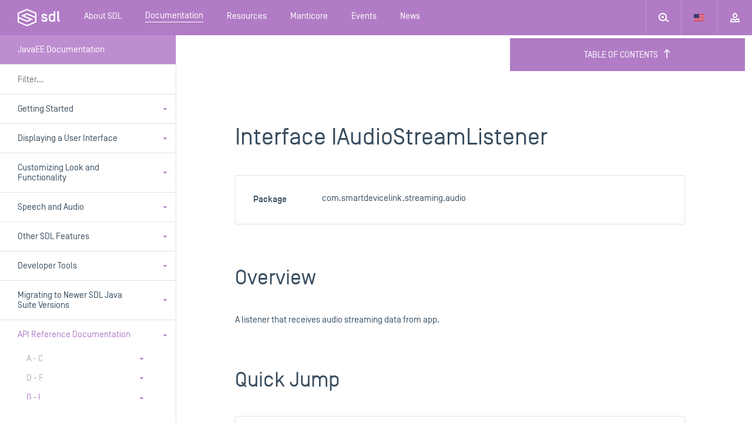

--- FILE ---
content_type: text/html; charset=utf-8
request_url: https://smartdevicelink.com/en/docs/javaee/master/com/smartdevicelink/streaming/audio/IAudioStreamListener/
body_size: 39682
content:



<!DOCTYPE html>

<html>

<head>
  <meta charset="utf-8">
  <title>SmartDeviceLink - JavaEE Documentation</title>
  <meta name="viewport" content="width=device-width, initial-scale=1" />
  <meta name="description" content="

">
  <meta name="jwt-token" content="" />
  <meta name="manticore-sub" content="m" />
  <link rel="stylesheet" href="https://cdnjs.cloudflare.com/ajax/libs/tether/1.3.2/css/tether-theme-basic.min.css">
  <link rel="stylesheet" href="https://cdnjs.cloudflare.com/ajax/libs/tether-drop/1.4.2/css/drop-theme-basic.min.css">
  <link rel="icon" href="https://d83tozu1c8tt6.cloudfront.net/static/img/favicon.c2424b22d738.ico">
  
<link rel="stylesheet" href="https://d83tozu1c8tt6.cloudfront.net/static/css/responsive-tables.5ef77486bea6.css" media="screen">
<link rel="stylesheet" type="text/css" href="https://d83tozu1c8tt6.cloudfront.net/static/css/print.71c97fce8a6d.css" media="print">
<style media="screen">
  html{
    overflow-y:  hidden;
  }
</style>

  <link rel="stylesheet" href="https://d83tozu1c8tt6.cloudfront.net/static/css/main.37ce765a267b.css" media="screen">
  <link rel="stylesheet" href="https://d83tozu1c8tt6.cloudfront.net/static/css/print.71c97fce8a6d.css" media="print">
  <!-- <link rel="stylesheet" href="https://d83tozu1c8tt6.cloudfront.net/static/css/manticore/main.93a54879913e.css" media="screen"> -->
  

<!-- start Mixpanel --><script type="text/javascript">(function(e,a){if(!a.__SV){var b=window;try{var c,l,i,j=b.location,g=j.hash;c=function(a,b){return(l=a.match(RegExp(b+"=([^&]*)")))?l[1]:null};g&&c(g,"state")&&(i=JSON.parse(decodeURIComponent(c(g,"state"))),"mpeditor"===i.action&&(b.sessionStorage.setItem("_mpcehash",g),history.replaceState(i.desiredHash||"",e.title,j.pathname+j.search)))}catch(m){}var k,h;window.mixpanel=a;a._i=[];a.init=function(b,c,f){function e(b,a){var c=a.split(".");2==c.length&&(b=b[c[0]],a=c[1]);b[a]=function(){b.push([a].concat(Array.prototype.slice.call(arguments,
0)))}}var d=a;"undefined"!==typeof f?d=a[f]=[]:f="mixpanel";d.people=d.people||[];d.toString=function(b){var a="mixpanel";"mixpanel"!==f&&(a+="."+f);b||(a+=" (stub)");return a};d.people.toString=function(){return d.toString(1)+".people (stub)"};k="disable time_event track track_pageview track_links track_forms register register_once alias unregister identify name_tag set_config reset people.set people.set_once people.increment people.append people.union people.track_charge people.clear_charges people.delete_user".split(" ");
for(h=0;h<k.length;h++)e(d,k[h]);a._i.push([b,c,f])};a.__SV=1.2;b=e.createElement("script");b.type="text/javascript";b.async=!0;b.src="undefined"!==typeof MIXPANEL_CUSTOM_LIB_URL?MIXPANEL_CUSTOM_LIB_URL:"file:"===e.location.protocol&&"//cdn.mxpnl.com/libs/mixpanel-2-latest.min.js".match(/^\/\//)?"https://cdn.mxpnl.com/libs/mixpanel-2-latest.min.js":"//cdn.mxpnl.com/libs/mixpanel-2-latest.min.js";c=e.getElementsByTagName("script")[0];c.parentNode.insertBefore(b,c)}})(document,window.mixpanel||[]);
mixpanel.init("e94b2c001fad63f7c2794b156d4aa6d7");</script><!-- end Mixpanel -->

  
</head>

<body class="documentation custom8-theme default default-dark">
  <svg xmlns="http://www.w3.org/2000/svg" width="0" height="0" version="1.1" class="dn">
    <defs>
        <symbol id="sdl-logo" viewBox="0 0 72 30">
            <title>SDL Logo</title>
            <g id="Page-1" stroke="none" stroke-width="1" fill="#FFFFFF" fill-rule="evenodd">
                <g id="01.02_sdl_home_login" transform="translate(-684.000000, -60.000000)">
                    <path d="M754.185865,78.0504808 C754.185865,79.0145192 754.363846,79.29375 755.406346,79.29375 L755.811923,79.29375 L755.811923,81.8613462 L754.643077,81.8613462 C752.458558,81.8613462 751.519038,80.79375 751.519038,78.7352885 L751.519038,64.0756731 L754.185865,64.0756731 L754.185865,78.0504808 Z M739.799423,76.6272115 C739.799423,78.6089423 740.943462,79.5233654 742.416346,79.5233654 C744.067212,79.5233654 745.389231,78.6089423 745.389231,76.6272115 L745.389231,73.8827885 C745.389231,71.9010577 744.245192,70.9866346 742.594327,70.9866346 C740.943462,70.9866346 739.799423,71.9010577 739.799423,73.8827885 L739.799423,76.6272115 Z M737.130577,73.8323077 C737.130577,69.7929808 740.078654,68.3953846 742.339904,68.3953846 C743.711538,68.3953846 745.00875,69.1318269 745.389231,69.8942308 L745.389231,64.0756731 L748.056058,64.0756731 L748.056058,81.8613462 L745.389231,81.8613462 L745.389231,80.6157692 C745.00875,81.3770192 743.711538,82.1157692 742.339904,82.1157692 C740.078654,82.1157692 737.130577,80.7173077 737.130577,76.6776923 L737.130577,73.8323077 Z M724.317404,77.6688462 L727.062692,77.6688462 C727.265481,78.9649038 728.511058,79.5481731 729.932308,79.5481731 C731.102308,79.5481731 732.093173,79.2441346 732.093173,78.1765385 C732.093173,77.2880769 731.307115,77.0088462 730.442308,76.8051923 L727.952308,76.17 C726.222981,75.7375962 724.62375,74.7724038 724.62375,72.2567308 C724.62375,69.6654808 726.707019,68.3953846 729.373558,68.3953846 C732.194423,68.3953846 734.151635,69.6654808 734.406058,72.5878846 L731.611154,72.5878846 C731.408365,71.4438462 730.4175,70.9618269 729.195865,70.9618269 C728.382692,70.9618269 727.315096,71.2658654 727.315096,72.3086538 C727.315096,73.0955769 728.078654,73.3502885 728.790288,73.5271154 L731.205577,74.1372115 C733.592885,74.7475962 734.786827,75.7635577 734.786827,78.2532692 C734.762019,80.8433654 732.755192,82.1157692 729.9075,82.1157692 C726.885,82.1157692 724.470577,80.6674038 724.317404,77.6688462 L724.317404,77.6688462 Z M713.799808,75.6014423 L713.799808,81.6020192 L699.981058,87.4211538 L686.162308,81.6020192 L686.162308,76.5124038 L699.938942,82.3119231 L699.981058,82.3298077 L710.212212,78.0190385 L695.316635,71.7470192 L699.981058,69.7828846 L713.799808,75.6014423 Z M704.642308,78.0190385 L699.981058,79.9849038 L686.162308,74.1663462 L686.162308,68.1646154 L699.981058,62.3463462 L713.799808,68.1646154 L713.799808,73.2559615 L700.022885,67.4541346 L699.981058,67.4365385 L689.745577,71.7470192 L704.642308,78.0190385 Z M700.022885,60.0178846 L699.981058,60 L684,66.7295192 L684,83.0379808 L699.938942,89.7481731 L699.981058,89.7660577 L715.96125,83.0379808 L715.96125,66.7295192 L700.022885,60.0178846 Z" id="sdl-logo"></path>
                </g>
            </g>
        </symbol>
        <symbol id="expand" width="12" height="12" viewbox="0 0 12 12">
            <title>Expand</title>
            <path fill-rule="evenodd" d="M2 2v3H0V0h5v2H2zm0 8V7H0v5h5v-2H2zm8-8v3h2V0H7v2h3zm0 8V7h2v5H7v-2h3z"></path>
        </symbol>
        <symbol id="expand-animated" width="14" height="14" viewbox="0 0 14 14">
    		<polygon fill="#FFFFFF" fill-rule="evenodd" points="3,3 3,5 1,6 1,1 6,1 6,3 3,3">
    			<animate class="button-animation-in" begin="indefinite" dur="200ms" attributeName="points" to="2,2 2,4 0,5 0,0 5,0 5,2 2,2" fill="freeze"></animate>
    			<animate class="button-animation-out" begin="indefinite" dur="200ms" attributeName="points" to="3,3 3,5 1,6 1,1 6,1 6,3 3,3" fill="freeze"></animate>
    		</polygon>
    		<polygon fill="#FFFFFF" fill-rule="evenodd" points="3,11 3,8 1,8 1,13 6,13 6,11 3,11">
    			<animate class="button-animation-in" begin="indefinite" dur="200ms" attributeName="points" to="2,12 2,9 0,9 0,14 5,14 5,12 2,12" fill="freeze"></animate>
    			<animate class="button-animation-out" begin="indefinite" dur="200ms" attributeName="points" to="3,11 3,8 1,8 1,13 6,13 6,11 3,11" fill="freeze"></animate>
    		</polygon>
    		<polygon fill="#FFFFFF" fill-rule="evenodd" points="11,3 11,6 13,6 13,1 8,1 8,3 11,3">
    			<animate class="button-animation-in" begin="indefinite" dur="200ms" attributeName="points" to="12,2 12,5 14,5 14,0 9,0 9,2 12,2" fill="freeze"></animate>
    			<animate class="button-animation-out" begin="indefinite" dur="200ms" attributeName="points" to="11,3 11,6 13,6 13,1 8,1 8,3 11,3" fill="freeze"></animate>
    		</polygon>
    		<polygon fill="#FFFFFF" fill-rule="evenodd" points="11,11 11,8 13,8 13,13 8,13 8,11 11,11">
    			<animate class="button-animation-in" begin="indefinite" dur="200ms" attributeName="points" to="12,12 12,9 14,9 14,14 9,14 9,12 12,12" fill="freeze"></animate>
    			<animate class="button-animation-out" begin="indefinite" dur="200ms" attributeName="points" to="11,11 11,8 13,8 13,13 8,13 8,11 11,11" fill="freeze"></animate>
    		</polygon>
    	</symbol>
        <symbol id="minimize" width="12" height="12" viewbox="0 0 12 12">
            <title>Minimize</title>
            <path fill-rule="evenodd" d="M3 3V0h2v5H0V3h3zm0 6v3h2V7H0v2h3zm6-6V0H7v5h5V3H9zm0 6v3H7V7h5v2H9z"></path>
        </symbol>
        <symbol id="minimize-animated" width="12" height="12" viewbox="0 0 12 12">
    		<polygon fill="#FFFFFF" fill-rule="evenodd" points="3,3 3,0 5,0 5,5 0,5 0,3 3,3">
    			<animate class="button-animation-in" begin="indefinite" dur="200ms" attributeName="points" to="4,4 4,1 6,1 6,6 1,6 1,4 4,4" fill="freeze"></animate>
    			<animate class="button-animation-out" begin="indefinite" dur="200ms" attributeName="points" to="3,3 3,0 5,0 5,5 0,5 0,3 3,3" fill="freeze"></animate>
    		</polygon>
    		<polygon fill="#FFFFFF" fill-rule="evenodd" points="3,9 3,12 5,12 5,7 0,7 0,9 3,9">
    			<animate class="button-animation-in" begin="indefinite" dur="200ms" attributeName="points" to="4,8 4,11 6,11 6,6 1,6 1,8 4,8" fill="freeze"></animate>
    			<animate class="button-animation-out" begin="indefinite" dur="200ms" attributeName="points" to="3,9 3,12 5,12 5,7 0,7 0,9 3,9" fill="freeze"></animate>
    		</polygon>
    		<polygon fill="#FFFFFF" fill-rule="evenodd" points="9,3 9,0 7,0 7,5 12,5 12,3 9,3">
    			<animate class="button-animation-in" begin="indefinite" dur="200ms" attributeName="points" to="8,4 8,1 6,1 6,6 11,6 11,4 8,4" fill="freeze"></animate>
    			<animate class="button-animation-out" begin="indefinite" dur="200ms" attributeName="points" to="9,3 9,0 7,0 7,5 12,5 12,3 9,3" fill="freeze"></animate>
    		</polygon>
    		<polygon fill="#FFFFFF" fill-rule="evenodd" points="9,9 9,12 7,12 7,7 12,7 12,9 9,9">
    			<animate class="button-animation-in" begin="indefinite" dur="200ms" attributeName="points" to="8,8 8,11 6,11 6,6 11,6 11,8 8,8" fill="freeze"></animate>
    			<animate class="button-animation-out" begin="indefinite" dur="200ms" attributeName="points" to="9,9 9,12 7,12 7,7 12,7 12,9 9,9" fill="freeze"></animate>
    		</polygon>
    	</symbol>
        <symbol id="pip" width="12" height="11" viewbox="0 0 12 11">
            <title>Picture-in-picture</title>
            <path d="M6 5h6v2H7v5H5V5h1zm5 7H7v-2h3V7h2v5h-1zm1-11v4h-2V2H7V0h5v1zM0 11V7h2v3h3v2H0v-1zM1 0h6v2H2v5H0V0h1z" fill-rule="evenodd"></path>
        </symbol>
        <symbol id="pip-animated" width="14" height="13" viewbox="0 0 14 13">
    		<g fill-rule="evenodd">
    			<polygon points="0 5 8 5 8 11 0 11">
    				<animate class="svg-anim-in" begin="indefinite" dur="200ms" attributeName="points" to="0 7 8 7 8 13 0 13" fill="freeze"></animate>
    				<animate class="svg-anim-out" begin="indefinite" dur="200ms" attributeName="points" to="0 5 8 5 8 11 0 11" fill="freeze"></animate>
    			</polygon>
    			<path d="M3,0 L12,0 L12,7 L3,7 L3,0 Z M5,2 L10,2 L10,5 L5,5 L5,2 Z">
    				<animate class="svg-anim-in" begin="indefinite" dur="200ms" attributeName="d" to="M5,0 L14,0 L14,7 L5,7 L5,0 Z M7,2 L12,2 L12,5 L7,5 L7,2 Z" fill="freeze"></animate>
    				<animate class="svg-anim-out" begin="indefinite" dur="200ms" attributeName="d" to="M3,0 L12,0 L12,7 L3,7 L3,0 Z M5,2 L10,2 L10,5 L5,5 L5,2 Z" fill="freeze"></animate>
    			</path>
    		 </g>
    	</symbol>
        <symbol id="power" width="12" height="12" viewbox="0 0 12 12">
            <title>Power</title>
            <path fill-rule="evenodd" d="M5 6h2V0H5v6zm5.243-4.243a6 6 0 1 1-8.486 0l1.416 1.416A3.988 3.988 0 0 0 2 6c0 2.206 1.794 4 4 4s4-1.794 4-4a3.988 3.988 0 0 0-1.173-2.827l1.416-1.416z"></path>
        </symbol>
        <symbol id="status-indicator" width="10" height="10" viewbox="0 0 10 10">
            <title>Device Status</title>
    		<circle stroke="white" stroke-width="2" cx="5" cy="5" r="4"></circle>
        </symbol>
        <symbol id="vr" width="21" height="20" viewbox="0 0 21 20">
             <title>Voice Recognition</title>
             <path fill-rule="evenodd" d="M14.111.515l-3.562 6.349c-.371.669-.406 1.508.009 2.152a2.031 2.031 0 0 0 2.363.843L14 9.499v1.612a1 1 0 0 0 .684.949l3.154 1.05-3.154 1.053a.999.999 0 0 0-.684.948v3a1 1 0 1 0 2 0v-2.28l2.391-.796c.748-.25 1.341-.887 1.432-1.671.114-.983-.444-1.847-1.352-2.15L16 10.39v-2.3a1 1 0 0 0-1.304-.952l-2.444.778 3.607-6.431a1 1 0 0 0-1.748-.971M4 13.11c0 1.474.412 2.923 1.192 4.19l1.703-1.05A5.986 5.986 0 0 1 6 13.112c0-1.103.309-2.19.895-3.14L5.192 8.92A7.985 7.985 0 0 0 4 13.112m17-9.5a1.5 1.5 0 1 0-3.001.001A1.5 1.5 0 0 0 21 3.611m-13 9.5c0 .73.208 1.455.602 2.093l1.702-1.051A1.955 1.955 0 0 1 10 13.11c0-.365.102-.715.304-1.042l-1.702-1.051A3.988 3.988 0 0 0 8 13.11M1.789 6.828l1.703 1.048A9.98 9.98 0 0 0 2 13.11c0 1.84.516 3.65 1.492 5.235l-1.703 1.049A11.977 11.977 0 0 1 0 13.11C0 10.9.619 8.727 1.789 6.828"></path>
        </symbol>
        <symbol id="skip-back" width="12" height="10" viewbox="0 0 12 10">
             <title>Skip Back</title>
             <path fill-rule="evenodd" d="M12 0L6 5l6 5V0zM6 0L0 5l6 5V0z"></path>
        </symbol>
        <symbol id="skip-forward" width="12" height="10" viewbox="0 0 12 10">
             <title>Skip Forward</title>
             <path fill-rule="evenodd" d="M12 0L6 5l6 5V0zM6 0L0 5l6 5V0z" transform="rotate(180 6 5)"></path>
        </symbol>
        <symbol id="minus" width="10" height="2" viewbox="0 0 10 2">
             <title>Minus</title>
             <rect width="10" height="2" fill-rule="evenodd"></rect>
        </symbol>
        <symbol id="plus" width="10" height="10" viewbox="0 0 10 10">
             <title>Plus</title>
             <path fill-rule="evenodd" d="M6 4V0H4v4H0v2h4v4h2V6h4V4H6z"></path>
        </symbol>
        <symbol id="play" width="6px" height="10px" viewbox="0 0 6 10">
             <title>Play</title>
             <path fill-rule="evenodd" d="M0 0l6 5-6 5z"></path>
        </symbol>
        <symbol id="search" width="18px" height="16px" viewbox="0 0 18 16">
            <title>Search</title>
            <path d="M13.017 10.58a7 7 0 1 0-1.26 1.556l4.897 3.633 1.192-1.606-4.83-3.583zM12 7A5 5 0 1 1 2 7a5 5 0 0 1 10 0zM7 9a2 2 0 1 0 0-4 2 2 0 0 0 0 4z" fill="#929eaa" fill-rule="evenodd"></path>
        </symbol>
        <symbol id="tooltip-tail" width="20" height="10" viewBox="0 0 20 10">
            <path fill-rule="evenodd" d="M19.987 9.087c-1.103-.002-2.56-.707-3.246-1.566L11.24.646c-.691-.863-1.813-.86-2.5 0L3.24 7.52C2.55 8.384 1.089 9.085 0 9.086l19.987.001z"></path>
        </symbol>
    </defs>
</svg>
  <div id="container">
    
    <header class="main-header js-header " data-subnav="docs">
      
      <div class="alert-banner dn">
        <div>
          <img class="alert-icon" src="https://d83tozu1c8tt6.cloudfront.net/static/svg/icons/icon-alert-triangle.0321f77a2571.svg" alt="Internet Explorer alert"/>
          <div class="text">
            This browser is not recommended for use with smartdevicelink.com, and may not function properly. Upgrade to a different browser to guarantee support of all features.
          </div>
        </div>

        <img class="alert-close" src="https://d83tozu1c8tt6.cloudfront.net/static/svg/icons/icon-x.4a7f6ccb1793.svg" alt="close alert" onclick="handleBanner()" />
      </div>
      <div class="header-container flex w-100 justify-between">
        <a href="/" class="sdl-logo">
          <div class="sdl-logo__mark"><svg xmlns="http://www.w3.org/2000/svg" width="72px" height="30px" viewBox="0 0 72 30" version="1.1" class="db">
    
    <desc>tool.</desc>
    <defs></defs>
    <g id="Page-1" stroke="none" stroke-width="1" fill="none" fill-rule="evenodd">
        <g id="01.02_sdl_home_login" transform="translate(-684.000000, -60.000000)" fill="#394E60">
            <path d="M754.185865,78.0504808 C754.185865,79.0145192 754.363846,79.29375 755.406346,79.29375 L755.811923,79.29375 L755.811923,81.8613462 L754.643077,81.8613462 C752.458558,81.8613462 751.519038,80.79375 751.519038,78.7352885 L751.519038,64.0756731 L754.185865,64.0756731 L754.185865,78.0504808 Z M739.799423,76.6272115 C739.799423,78.6089423 740.943462,79.5233654 742.416346,79.5233654 C744.067212,79.5233654 745.389231,78.6089423 745.389231,76.6272115 L745.389231,73.8827885 C745.389231,71.9010577 744.245192,70.9866346 742.594327,70.9866346 C740.943462,70.9866346 739.799423,71.9010577 739.799423,73.8827885 L739.799423,76.6272115 Z M737.130577,73.8323077 C737.130577,69.7929808 740.078654,68.3953846 742.339904,68.3953846 C743.711538,68.3953846 745.00875,69.1318269 745.389231,69.8942308 L745.389231,64.0756731 L748.056058,64.0756731 L748.056058,81.8613462 L745.389231,81.8613462 L745.389231,80.6157692 C745.00875,81.3770192 743.711538,82.1157692 742.339904,82.1157692 C740.078654,82.1157692 737.130577,80.7173077 737.130577,76.6776923 L737.130577,73.8323077 Z M724.317404,77.6688462 L727.062692,77.6688462 C727.265481,78.9649038 728.511058,79.5481731 729.932308,79.5481731 C731.102308,79.5481731 732.093173,79.2441346 732.093173,78.1765385 C732.093173,77.2880769 731.307115,77.0088462 730.442308,76.8051923 L727.952308,76.17 C726.222981,75.7375962 724.62375,74.7724038 724.62375,72.2567308 C724.62375,69.6654808 726.707019,68.3953846 729.373558,68.3953846 C732.194423,68.3953846 734.151635,69.6654808 734.406058,72.5878846 L731.611154,72.5878846 C731.408365,71.4438462 730.4175,70.9618269 729.195865,70.9618269 C728.382692,70.9618269 727.315096,71.2658654 727.315096,72.3086538 C727.315096,73.0955769 728.078654,73.3502885 728.790288,73.5271154 L731.205577,74.1372115 C733.592885,74.7475962 734.786827,75.7635577 734.786827,78.2532692 C734.762019,80.8433654 732.755192,82.1157692 729.9075,82.1157692 C726.885,82.1157692 724.470577,80.6674038 724.317404,77.6688462 L724.317404,77.6688462 Z M713.799808,75.6014423 L713.799808,81.6020192 L699.981058,87.4211538 L686.162308,81.6020192 L686.162308,76.5124038 L699.938942,82.3119231 L699.981058,82.3298077 L710.212212,78.0190385 L695.316635,71.7470192 L699.981058,69.7828846 L713.799808,75.6014423 Z M704.642308,78.0190385 L699.981058,79.9849038 L686.162308,74.1663462 L686.162308,68.1646154 L699.981058,62.3463462 L713.799808,68.1646154 L713.799808,73.2559615 L700.022885,67.4541346 L699.981058,67.4365385 L689.745577,71.7470192 L704.642308,78.0190385 Z M700.022885,60.0178846 L699.981058,60 L684,66.7295192 L684,83.0379808 L699.938942,89.7481731 L699.981058,89.7660577 L715.96125,83.0379808 L715.96125,66.7295192 L700.022885,60.0178846 Z" id="sdl-logo"></path>
        </g>
    </g>
</svg></div>
        </a>

        <div class="sdl-navigation--mobile   flex w-100 fx-nowrap">
          <a href="#" class="mobile-search">
            <div class="mobile-search--left">
              <div class="mobile-search__icon js-mobile-search-target">
                <?xml version="1.0" encoding="UTF-8" standalone="no"?>
<svg width="18px" height="16px" viewBox="0 0 18 16" version="1.1" xmlns="http://www.w3.org/2000/svg" xmlns:xlink="http://www.w3.org/1999/xlink">
    <!-- Generator: Sketch 3.7.1 (28215) - http://www.bohemiancoding.com/sketch -->
     
    <defs></defs>
    <g id="Page-1" stroke="none" stroke-width="1" fill="none" fill-rule="evenodd">
        <g id="01_sdl_home" transform="translate(-196.000000, -553.000000)" fill="#FFFFFF">
            <g id="intro">
                <g id="search" transform="translate(195.000000, 539.000000)">
                    <path d="M14.0165537,24.5796849 C14.6411545,23.532241 15,22.3079827 15,21 C15,17.1343529 11.8656471,14 8,14 C4.13435294,14 1,17.1343529 1,21 C1,24.8656471 4.13435294,28 8,28 C9.83651912,28 11.5079795,27.2925522 12.756699,26.1353386 L17.654,29.769 L18.846,28.163 L14.0165537,24.5796849 Z M13,21 C13,23.7614286 10.7614286,26 8,26 C5.23857143,26 3,23.7614286 3,21 C3,18.2385714 5.23857143,16 8,16 C10.7614286,16 13,18.2385714 13,21 Z M8,23 C9.1045695,23 10,22.1045695 10,21 C10,19.8954305 9.1045695,19 8,19 C6.8954305,19 6,19.8954305 6,21 C6,22.1045695 6.8954305,23 8,23 Z" id="icon-outline-search"></path>
                </g>
            </g>
        </g>
    </g>
</svg>

              </div>
              <div class="mobile-search__form-wrapper">
                <form id="mobile-header-search-form" class="search-form" action="/search/" method="get">
                  <input type="search" name="query" placeholder="search SDL" class="search-input bn mobile-search__input" id="js-mobile-nav-search" autocomplete="off">
                  <div class="live-search-results">
                    <svg xmlns="http://www.w3.org/2000/svg" version="1.1" id="Layer_1" x="0px" y="0px" viewBox="0 0 18 18" style="enable-background:new 0 0 18 18;" xml:space="preserve" class="loading-spinner">
<style type="text/css">
	.st0{opacity:0.2;fill:#FFFFFF;enable-background:new    ;}
	.st1{fill:#FFFFFF;}
</style>
<path id="Fill-1" class="st0" d="M0,9c0,1.1,0.9,2,2,2s2-0.9,2-2S3.1,7,2,7S0,7.9,0,9 M5.5,2.6c0.8,0.8,0.8,2,0,2.8  c-0.8,0.8-2,0.8-2.8,0c-0.8-0.8-0.8-2,0-2.8C3.4,1.9,4.7,1.9,5.5,2.6"></path>
<path id="Fill-3" class="st1" d="M15.4,2.6c-0.8-0.8-2-0.8-2.8,0c-0.8,0.8-0.8,2,0,2.8c0.8,0.8,2,0.8,2.8,0  C16.1,4.7,16.1,3.4,15.4,2.6 M18,9c0-1.1-0.9-2-2-2s-2,0.9-2,2s0.9,2,2,2S18,10.1,18,9 M15.4,15.4c0.8-0.8,0.8-2,0-2.8  c-0.8-0.8-2-0.8-2.8,0c-0.8,0.8-0.8,2,0,2.8C13.3,16.1,14.6,16.1,15.4,15.4 M9,18c1.1,0,2-0.9,2-2s-0.9-2-2-2s-2,0.9-2,2  S7.9,18,9,18 M2.6,15.4c0.8,0.8,2,0.8,2.8,0c0.8-0.8,0.8-2,0-2.8c-0.8-0.8-2-0.8-2.8,0C1.9,13.3,1.9,14.6,2.6,15.4 M11,2  c0,1.1-0.9,2-2,2S7,3.1,7,2s0.9-2,2-2S11,0.9,11,2"></path>
</svg>
                    <div class="live-search-results__body">
                      <!-- $ template loaded in here -->
                    </div>
                  </div>
                </form>
              </div>
            </div>
            <div class="mobile-search__close js-mobile-search-target">
              <svg width="12" height="12" viewBox="0 0 12 12" xmlns="http://www.w3.org/2000/svg">
    <path d="M7.314 5.9l4.242-4.243L10.142.243 5.9 4.485 1.657.243.243 1.657l4.242 4.242-4.242 4.243 1.414 1.414 4.242-4.242 4.243 4.242 1.414-1.414L7.314 5.9z" fill-rule="evenodd"/>
</svg>

            </div>
          </a>
          <div class="mobile-nav__language">
            <div class="nav-dropdown js-language-selector" data-value="en-US" tabindex="0">
              
              <div data-value="en-US" class="nav-dropdown__item js-language ">
                <svg xmlns="http://www.w3.org/2000/svg" viewBox="0 0 18 12" class="lang-icon"><defs></defs><title>US</title><g id="Layer_2" data-name="Layer 2"><g id="Layer_1-2" data-name="Layer 1"><rect width="18" height="12" fill="#eee"></rect><rect fill="#c0002f" x="9" width="9" height="1"></rect><rect fill="#c0002f" x="9" y="1.83" width="9" height="1"></rect><rect fill="#c0002f" x="9" y="3.67" width="9" height="1"></rect><rect fill="#c0002f" y="5.5" width="18" height="1"></rect><rect fill="#c0002f" y="7.33" width="18" height="1"></rect><rect fill="#c0002f" y="9.17" width="18" height="1"></rect><rect fill="#c0002f" y="11" width="18" height="1"></rect><rect fill="#3d3a72" width="9" height="6.5"></rect></g></g></svg>
              </div>
              
              <div data-value="ja-JP" class="nav-dropdown__item js-language ">
                <svg xmlns="http://www.w3.org/2000/svg" viewBox="0 0 18 12" class="lang-icon"><defs></defs><title>JP</title><g id="Layer_2" data-name="Layer 2"><g id="Layer_1-2" data-name="Layer 1"><rect width="18" height="12" fill="#eee"></rect><circle fill="#cc0026" cx="9" cy="6" r="3.5"></circle></g></g></svg>
              </div>
              
            </div>
          </div>
          <a href="#" class="mobile-menu js-stop js-mobile-nav-target">
            <?xml version="1.0" encoding="UTF-8" standalone="no"?>
<svg width="6px" height="11px" viewBox="0 0 6 11" version="1.1" xmlns="http://www.w3.org/2000/svg" xmlns:xlink="http://www.w3.org/1999/xlink">
    <!-- Generator: Sketch 3.7.1 (28215) - http://www.bohemiancoding.com/sketch -->

    <defs></defs>
    <g id="Page-1" stroke="none" stroke-width="1" fill="none" fill-rule="evenodd">
        <g id="Mobile-Portrait" transform="translate(-294.000000, -20.000000)" fill="#FFFFFF">
            <g id="Menu" transform="translate(20.000000, 0.000000)">
                <path d="M274,27 L280,27 L277,31 L274,27 Z M280,24 L274,24 L277,20 L280,24 Z" id="Combined-Shape"></path>
            </g>
        </g>
    </g>
</svg>

            <?xml version="1.0" encoding="UTF-8" standalone="no"?>
<svg width="6px" height="11px" viewBox="0 0 6 11" version="1.1" xmlns="http://www.w3.org/2000/svg" xmlns:xlink="http://www.w3.org/1999/xlink">
    <!-- Generator: Sketch 3.7.1 (28215) - http://www.bohemiancoding.com/sketch -->
     
    <defs></defs>
    <g id="Page-1" stroke="none" stroke-width="1" fill="none" fill-rule="evenodd">
        <g id="mobile-menu" transform="translate(-294.000000, -20.000000)" fill="#FFFFFF">
            <g id="dropdown">
                <g id="Menu" transform="translate(20.000000, 0.000000)">
                    <path d="M274,31 L280,31 L277,27 L274,31 Z M280,20 L274,20 L277,24 L280,20 Z" id="Combined-Shape"></path>
                </g>
            </g>
        </g>
    </g>
</svg>

          </a>
        </div>

        <div class="sdl-navigation--desktop ">

          <nav class="desktop-nav">
            
  
    
            
            <ul class="desktop-nav--main no-list">
              <li class="main-link sdl-select-links touch-dropdown-target">
                <a class="db ph20 h-inherit flex items-center" href="/about/">
                  <span class="main-link--text ">
                    About SDL
                  </span>
                </a>
                <ul class="sdl-select-links__options flex flex-column no-list">
                  <li class="w-100 option-wrapper">
                    <a class="option" href="/overview/">
                      Overview
                    </a>
                  </li>
                  <li class="w-100 option-wrapper"><a class="option" href="/consortium/">SmartDeviceLink Consortium</a></li>
                  <li class="w-100 option-wrapper">
                    <a class="option" href="/members/">
                      SDLC Members
                    </a>
                  </li>
                  <li class="w-100 option-wrapper"><a class="option" href="/faq/">Frequently Asked Questions</a></li>
                  <li class="w-100 option-wrapper"><a class="option" href="/app-catalog/" >App Catalog</a></li>
                  <li class="w-100 option-wrapper"><a class="option" href="/case-studies/">Case Studies</a></li>
                </ul>
              </li>
              <li class="main-link sdl-select-links touch-dropdown-target">
                <a class="db ph20 h-inherit flex items-center" href="/docs/">
                  <span class="main-link--text active">
                    Documentation
                  </span>
                </a>
                <ul class="sdl-select-links__options flex flex-column no-list">
                  
                  <li class="w-100 option-wrapper"><a class="option" href="/en/guides/sdl-overview-guides/introduction/">SDL Overview Guides</a></li>
                  
                  <li class="w-100 option-wrapper"><a class="option" href="/en/guides/android/getting-started/installation/">Android Guides</a></li>
                  
                  <li class="w-100 option-wrapper"><a class="option" href="/en/guides/iOS/getting-started/installation/">iOS Guides</a></li>
                  
                  <li class="w-100 option-wrapper"><a class="option" href="/en/guides/javase/getting-started/installation/">JavaSE Guides</a></li>
                  
                  <li class="w-100 option-wrapper"><a class="option" href="/en/guides/javaee/getting-started/installation/">JavaEE Guides</a></li>
                  
                  <li class="w-100 option-wrapper"><a class="option" href="/en/guides/javascript/getting-started/installation/">JavaScript Suite Guides</a></li>
                  
                  <li class="w-100 option-wrapper"><a class="option" href="/en/guides/core/overview/">SDL Core Guides</a></li>
                  
                  <li class="w-100 option-wrapper"><a class="option" href="/en/guides/sdl-server/overview/">SDL Server Guides</a></li>
                  
                  <li class="w-100 option-wrapper"><a class="option" href="/en/guides/shaid/overview/">SHAID Documentation</a></li>
                  
                  <li class="w-100 option-wrapper"><a class="option" href="/licenses/">Licensing</a></li>
                </ul>
              </li>
              <li class="main-link sdl-select-links">
                <a class="db ph20 h-inherit flex items-center" href="/resources/">
                  <span class="main-link--text">
                    Resources
                  </span>
                </a>
              </li>
              <li class="main-link sdl-select-links">
                <a class="db ph20 h-inherit flex items-center" href="/resources/manticore/">
                  <span class="main-link--text">Manticore</span>
                </a>
              </li>
              <li class="main-link sdl-select-links">
                <a class="db ph20 h-inherit flex items-center" href="/events/">
                  <span class="main-link--text">
                    Events
                  </span>
                </a>
              </li>
              <li class="main-link sdl-select-links">
                <a class="db ph20 h-inherit flex items-center" href="/news/">
                  <span class="main-link--text">
                    News
                  </span>
                </a>
              </li>
            </ul>
            
  

          </nav>
          <div class="flex w-100 fx-jc-end">
            <a href="#" class="desktop-search">
              <div class="desktop-search__icon js-desktop-search-target">
                <?xml version="1.0" encoding="UTF-8" standalone="no"?>
<svg width="18px" height="16px" viewBox="0 0 18 16" version="1.1" xmlns="http://www.w3.org/2000/svg" xmlns:xlink="http://www.w3.org/1999/xlink">
    <!-- Generator: Sketch 3.7.1 (28215) - http://www.bohemiancoding.com/sketch -->
     
    <defs></defs>
    <g id="Page-1" stroke="none" stroke-width="1" fill="none" fill-rule="evenodd">
        <g id="01_sdl_home" transform="translate(-196.000000, -553.000000)" fill="#FFFFFF">
            <g id="intro">
                <g id="search" transform="translate(195.000000, 539.000000)">
                    <path d="M14.0165537,24.5796849 C14.6411545,23.532241 15,22.3079827 15,21 C15,17.1343529 11.8656471,14 8,14 C4.13435294,14 1,17.1343529 1,21 C1,24.8656471 4.13435294,28 8,28 C9.83651912,28 11.5079795,27.2925522 12.756699,26.1353386 L17.654,29.769 L18.846,28.163 L14.0165537,24.5796849 Z M13,21 C13,23.7614286 10.7614286,26 8,26 C5.23857143,26 3,23.7614286 3,21 C3,18.2385714 5.23857143,16 8,16 C10.7614286,16 13,18.2385714 13,21 Z M8,23 C9.1045695,23 10,22.1045695 10,21 C10,19.8954305 9.1045695,19 8,19 C6.8954305,19 6,19.8954305 6,21 C6,22.1045695 6.8954305,23 8,23 Z" id="icon-outline-search"></path>
                </g>
            </g>
        </g>
    </g>
</svg>

              </div>
              <div class="desktop-search__form-wrapper billboard-search__container">
                <form id="header-search-form" class="search-form" action="/search/" method="get">
                  <input class="bn" type="search" name="query" class="search-input" id="js-nav-search" placeholder="search SDL" autocomplete="off">
                  <div class="live-search-results">
                    <svg xmlns="http://www.w3.org/2000/svg" version="1.1" id="Layer_1" x="0px" y="0px" viewBox="0 0 18 18" style="enable-background:new 0 0 18 18;" xml:space="preserve" class="loading-spinner">
<style type="text/css">
	.st0{opacity:0.2;fill:#FFFFFF;enable-background:new    ;}
	.st1{fill:#FFFFFF;}
</style>
<path id="Fill-1" class="st0" d="M0,9c0,1.1,0.9,2,2,2s2-0.9,2-2S3.1,7,2,7S0,7.9,0,9 M5.5,2.6c0.8,0.8,0.8,2,0,2.8  c-0.8,0.8-2,0.8-2.8,0c-0.8-0.8-0.8-2,0-2.8C3.4,1.9,4.7,1.9,5.5,2.6"></path>
<path id="Fill-3" class="st1" d="M15.4,2.6c-0.8-0.8-2-0.8-2.8,0c-0.8,0.8-0.8,2,0,2.8c0.8,0.8,2,0.8,2.8,0  C16.1,4.7,16.1,3.4,15.4,2.6 M18,9c0-1.1-0.9-2-2-2s-2,0.9-2,2s0.9,2,2,2S18,10.1,18,9 M15.4,15.4c0.8-0.8,0.8-2,0-2.8  c-0.8-0.8-2-0.8-2.8,0c-0.8,0.8-0.8,2,0,2.8C13.3,16.1,14.6,16.1,15.4,15.4 M9,18c1.1,0,2-0.9,2-2s-0.9-2-2-2s-2,0.9-2,2  S7.9,18,9,18 M2.6,15.4c0.8,0.8,2,0.8,2.8,0c0.8-0.8,0.8-2,0-2.8c-0.8-0.8-2-0.8-2.8,0C1.9,13.3,1.9,14.6,2.6,15.4 M11,2  c0,1.1-0.9,2-2,2S7,3.1,7,2s0.9-2,2-2S11,0.9,11,2"></path>
</svg>
                    <div class="live-search-results__body">
                      <!-- $ template loaded in here -->
                    </div>
                  </div>
                </form>
              </div>
              <div class="desktop-search__close js-desktop-search-target">
                <svg width="12" height="12" viewBox="0 0 12 12" xmlns="http://www.w3.org/2000/svg">
    <path d="M7.314 5.9l4.242-4.243L10.142.243 5.9 4.485 1.657.243.243 1.657l4.242 4.242-4.242 4.243 1.414 1.414 4.242-4.242 4.243 4.242 1.414-1.414L7.314 5.9z" fill-rule="evenodd"/>
</svg>

              </div>
            </a>
            <div class="desktop-nav__language">
              <div class="nav-dropdown js-language-selector" data-value="en-US" tabindex="0">
                
                <div data-value="en-US" class="nav-dropdown__item js-language ">
                  <svg xmlns="http://www.w3.org/2000/svg" viewBox="0 0 18 12" class="lang-icon"><defs></defs><title>US</title><g id="Layer_2" data-name="Layer 2"><g id="Layer_1-2" data-name="Layer 1"><rect width="18" height="12" fill="#eee"></rect><rect fill="#c0002f" x="9" width="9" height="1"></rect><rect fill="#c0002f" x="9" y="1.83" width="9" height="1"></rect><rect fill="#c0002f" x="9" y="3.67" width="9" height="1"></rect><rect fill="#c0002f" y="5.5" width="18" height="1"></rect><rect fill="#c0002f" y="7.33" width="18" height="1"></rect><rect fill="#c0002f" y="9.17" width="18" height="1"></rect><rect fill="#c0002f" y="11" width="18" height="1"></rect><rect fill="#3d3a72" width="9" height="6.5"></rect></g></g></svg>
                </div>
                
                <div data-value="ja-JP" class="nav-dropdown__item js-language ">
                  <svg xmlns="http://www.w3.org/2000/svg" viewBox="0 0 18 12" class="lang-icon"><defs></defs><title>JP</title><g id="Layer_2" data-name="Layer 2"><g id="Layer_1-2" data-name="Layer 1"><rect width="18" height="12" fill="#eee"></rect><circle fill="#cc0026" cx="9" cy="6" r="3.5"></circle></g></g></svg>
                </div>
                
              </div>
            </div>
            <div class="nav-buttons relative ">
              <a href="/register/"><?xml version="1.0" encoding="UTF-8" standalone="no"?>
<svg width="16px" height="16px" viewBox="0 0 16 16" version="1.1" xmlns="http://www.w3.org/2000/svg" xmlns:xlink="http://www.w3.org/1999/xlink">
    
     
    <defs></defs>
    <g id="Page-1" stroke="none" stroke-width="1" fill="none" fill-rule="evenodd">
        <g id="Icons" transform="translate(-755.000000, -1118.000000)" fill="#394E60">
            <path d="M767,1127 C767,1127 764.594,1129 763,1129 C761.406,1129 759,1127 759,1127 L757.601,1127.4 C756.337,1127.761 755.428,1128.867 755.319,1130.177 L755,1134 L771,1134 L770.681,1130.177 C770.572,1128.867 769.663,1127.761 768.399,1127.4 L767,1127 Z M767.417,1129.199 L767.85,1129.323 C768.311,1129.455 768.648,1129.865 768.688,1130.343 L768.826,1132 L757.174,1132 L757.312,1130.343 C757.352,1129.865 757.689,1129.455 758.15,1129.323 L758.583,1129.199 C759.666,1129.97 761.411,1131 763,1131 C764.589,1131 766.334,1129.97 767.417,1129.199 L767.417,1129.199 Z M763,1120 C761.897,1120 761,1121.122 761,1122.5 C761,1123.878 761.897,1125 763,1125 C764.103,1125 765,1123.878 765,1122.5 C765,1121.122 764.103,1120 763,1120 L763,1120 Z M763,1127 C760.794,1127 759,1124.981 759,1122.5 C759,1120.019 760.794,1118 763,1118 C765.206,1118 767,1120.019 767,1122.5 C767,1124.981 765.206,1127 763,1127 L763,1127 Z" id="icon-outline-user"></path>
        </g>
    </g>
</svg>
</a>
              
            </div>
          </div>
        </div>

        
        <nav class="desktop-nav__sub">
          <div class="sdl-select-links sdl-select-links__docdrop js-desktop-dropdown-target">Documentation
            <div class="sdl-select-links__options">
              <a class="option" href="/about/">
                About SDL
              </a>
              <a class="option" href="/docs/">
                Documentation
              </a>
              <a class="option" href="/resources/">
                Resources
              </a>
              <a class="option" href="/resources/manticore/">Manticore</a>
              <a class="option" href="/events/">
                Events
              </a>
              <a class="option" href="/news/">
                News
              </a>
              <a class="option" href="/sign-in/">Sign In</a>
            </div>
          </div>
          <div class="flex w-100 justify-between overflow-hidden">
            <ul class="flex w-100 items-center no-list js-subnav-target overflow-x-auto">
              
              <li class="sdl-select-links main-link" data-subnav="docs"><a class="db ph20" href="/en/guides/sdl-overview-guides/introduction/"><span class="main-link--text ">SDL Overview Guides</span></a></li>
              
              <li class="sdl-select-links main-link" data-subnav="docs"><a class="db ph20" href="/en/guides/android/getting-started/installation/"><span class="main-link--text ">Android Guides</span></a></li>
              
              <li class="sdl-select-links main-link" data-subnav="docs"><a class="db ph20" href="/en/guides/iOS/getting-started/installation/"><span class="main-link--text ">iOS Guides</span></a></li>
              
              <li class="sdl-select-links main-link" data-subnav="docs"><a class="db ph20" href="/en/guides/javase/getting-started/installation/"><span class="main-link--text ">JavaSE Guides</span></a></li>
              
              <li class="sdl-select-links main-link" data-subnav="docs"><a class="db ph20" href="/en/guides/javaee/getting-started/installation/"><span class="main-link--text ">JavaEE Guides</span></a></li>
              
              <li class="sdl-select-links main-link" data-subnav="docs"><a class="db ph20" href="/en/guides/javascript/getting-started/installation/"><span class="main-link--text ">JavaScript Suite Guides</span></a></li>
              
              <li class="sdl-select-links main-link" data-subnav="docs"><a class="db ph20" href="/en/guides/core/overview/"><span class="main-link--text ">SDL Core Guides</span></a></li>
              
              <li class="sdl-select-links main-link" data-subnav="docs"><a class="db ph20" href="/en/guides/sdl-server/overview/"><span class="main-link--text ">SDL Server Guides</span></a></li>
              
              <li class="sdl-select-links main-link" data-subnav="docs"><a class="db ph20" href="/en/guides/shaid/overview/"><span class="main-link--text ">SHAID Documentation</span></a></li>
              
              <li class="sdl-select-links main-link" data-subnav="docs"><a class="db ph20" href="/licenses/"><span class="main-link--text ">Licensing</span></a></li>
              <li class="sdl-select-links main-link" data-subnav="learn"><a class="db ph20" href="/about/"><span class="main-link--text ">About SDL</span></a></li>
            </ul>
            <a href="" class="back-to-top"><svg xmlns="http://www.w3.org/2000/svg" width="16" height="16" viewBox="0 0 16 16">
  <polygon fill="#394E60" fill-rule="evenodd" points="808 190 808 198 802 198 810 206 818 198 812 198 812 190" transform="rotate(-90 314 504)"/>
</svg>
</a>
          </div>
        </nav>
      </div>
    </header>

    <nav class="mobile-nav">
     <ul>
        <li>
          <a href="/about/">
            About SDL
          </a>
        </li>
        <li>
          <a href="/overview/">
            Overview
          </a>
        </li>
        <li><a href="/consortium/">SmartDeviceLink Consortium</a></li>
        <li>
          <a href="/members/">
            SDLC Members
          </a>
        </li>
        <li>
          <a href="/faq/">
            Frequently Asked Questions
          </a>
        </li>
        <li>
          <a href="/app-catalog/">
            App Catalog
          </a>
        </li>
        <li>
          <a href="/case-studies/">
            Case Studies
          </a>
        </li>
      </ul>
      <ul>
        <li class="active">
          <a href="/resources/">
            Resources
          </a>
        </li>
      </ul>
      <ul>
        <li class="active"><a href="/resources/manticore/">Manticore</a></li>
      </ul>
      <ul>
        <li class="active">
          <a href="/events/">
            Events
          </a>
        </li>
      </ul>
      <ul>
        <li class="active">
          <a href="/news/">
            News
          </a>
        </li>
      </ul>
      <ul>
        <li class="active"><a href="/docs/">Docs</a></li>
        
          <li><a href="/en/guides/sdl-overview-guides/introduction/">SDL Overview Guides</a></li>
        
          <li><a href="/en/guides/android/getting-started/installation/">Android Guides</a></li>
        
          <li><a href="/en/guides/iOS/getting-started/installation/">iOS Guides</a></li>
        
          <li><a href="/en/guides/javase/getting-started/installation/">JavaSE Guides</a></li>
        
          <li><a href="/en/guides/javaee/getting-started/installation/">JavaEE Guides</a></li>
        
          <li><a href="/en/guides/javascript/getting-started/installation/">JavaScript Suite Guides</a></li>
        
          <li><a href="/en/guides/core/overview/">SDL Core Guides</a></li>
        
          <li><a href="/en/guides/sdl-server/overview/">SDL Server Guides</a></li>
        
          <li><a href="/en/guides/shaid/overview/">SHAID Documentation</a></li>
        
        <li><a href="/licenses/">Licensing</a></li>
      </ul>
      <ul>
        <li class="active"><a href="/sign-in/">Sign In</a></li>
        
      </ul>
    </nav>
    
    

<div class="collapse-outer">
  <button type="button" class="collapsible-docs-nav">
    Table of Contents
    <div class="toggle-arrow-down dn">
      <?xml version="1.0" encoding="UTF-8" standalone="no"?>
<svg width="15px" height="21px" viewBox="0 0 15 21" version="1.1" xmlns="http://www.w3.org/2000/svg" xmlns:xlink="http://www.w3.org/1999/xlink">
    <!-- Generator: Sketch 3.7.1 (28215) - http://www.bohemiancoding.com/sketch -->

    <defs></defs>
    <g id="Page-1" stroke="none" stroke-width="1" fill="none" fill-rule="evenodd">
        <g id="01_sdl_home" transform="translate(-710.000000, -820.000000)" fill="#fff">
            <g id="intro">
                <polygon id="icon-arrow-down" transform="translate(717.071014, 830.070534) rotate(-270.000000) translate(-717.071014, -830.070534) " points="707 831.14144 707 829.141742 723.384703 829.141742 718.656961 824.414 720.070961 823 725.727495 828.656534 727.142029 830.07 725.728029 831.485068 720.070961 837.141068 718.656961 835.727068 723.242589 831.14144"></polygon>
            </g>
        </g>
    </g>
</svg>

    </div>
    <div class="toggle-arrow-up">
      <svg version="1.2" baseProfile="tiny-ps" xmlns="http://www.w3.org/2000/svg" viewBox="0 0 15 21" width="15" height="21">
	<title>icon-arrow-down-dark-svg</title>
	<style>
		tspan { white-space:pre }
		.shp0 { fill: #fff } 
	</style>
	<g id="Page-1">
		<g id="01_sdl_home">
			<g id="intro">
				<path id="icon-arrow-down" class="shp0" d="M6 21L8 21L8 4.62L12.73 9.34L14.14 7.93L8.49 2.27L7.07 0.86L5.66 2.27L0 7.93L1.41 9.34L6 4.76L6 21Z" />
			</g>
		</g>
	</g>
</svg>
    </div>
  </button>
  <div class="collapsible-content dn">
    <div class="collapsible-nav to-top">
      <?xml version="1.0" encoding="UTF-8"?>
<svg width="22px" height="22px" viewBox="0 0 22 22" version="1.1" xmlns="http://www.w3.org/2000/svg" xmlns:xlink="http://www.w3.org/1999/xlink">
    <!-- Generator: Sketch 63.1 (92452) - https://sketch.com -->
    <title>To Top</title>
    <desc>Created with Sketch.</desc>
    <g id="Page-1" stroke="none" stroke-width="1" fill="none" fill-rule="evenodd">
        <g id="Documentation-Nav-Drawer---Expanded" transform="translate(-1149.000000, -149.000000)">
            <g id="Nav-Drawer" transform="translate(1120.000000, 61.000000)">
                <g id="To-Top" transform="translate(30.000000, 89.000000)">
                    <polygon id="Path" fill="#394E60" fill-rule="nonzero" transform="translate(9.820454, 9.909170) rotate(-90.000000) translate(-9.820454, -9.909170) " points="5.5 10.5922811 5.5 9.3502613 11.7810714 9.3502613 8.92442595 6.36941384 9.79383979 5.5 13.2714952 8.97765537 14.140909 9.97127119 13.2714952 10.840685 9.79383979 14.3183404 8.92442595 13.4489266 11.7810714 10.5922811"></polygon>
                    <circle id="Oval" stroke="#394E60" cx="10" cy="10" r="10"></circle>
                </g>
            </g>
        </g>
    </g>
</svg>
      <span class="collapsible-nav-text">To Top</span>
    </div>
    <div class="collapsible-nav-div"></div>
    <div class="collapsible-nav to-bottom">
      <?xml version="1.0" encoding="UTF-8"?>
<svg width="22px" height="22px" viewBox="0 0 22 22" version="1.1" xmlns="http://www.w3.org/2000/svg" xmlns:xlink="http://www.w3.org/1999/xlink">
    <!-- Generator: Sketch 63.1 (92452) - https://sketch.com -->
    <title>To Bottom</title>
    <desc>Created with Sketch.</desc>
    <g id="Page-1" stroke="none" stroke-width="1" fill="none" fill-rule="evenodd">
        <g id="Documentation-Nav-Drawer---Expanded" transform="translate(-1149.000000, -299.000000)">
            <g id="Nav-Drawer" transform="translate(1120.000000, 61.000000)">
                <g id="To-Bottom" transform="translate(30.000000, 239.000000)">
                    <polygon id="Path" fill="#394E60" fill-rule="nonzero" transform="translate(9.820454, 9.909170) rotate(90.000000) translate(-9.820454, -9.909170) " points="5.5 10.5922811 5.5 9.3502613 11.7810714 9.3502613 8.92442595 6.36941384 9.79383979 5.5 13.2714952 8.97765537 14.140909 9.97127119 13.2714952 10.840685 9.79383979 14.3183404 8.92442595 13.4489266 11.7810714 10.5922811"></polygon>
                    <circle id="Oval" stroke="#394E60" cx="10" cy="10" r="10"></circle>
                </g>
            </g>
        </g>
    </g>
</svg>
      <span class="collapsible-nav-text">To Bottom</span>
    </div>
  </div>
</div>


<!--
<div id="page-header">
  <div class="container">
    <div class="t-h1 white">JavaEE Documentation</div>

    

    <div class="select-wrapper ">
      

    </div>
  </div>
</div>
</div>
 -->
 


<div id="documentation">
  <div id="documentation__sidebar-wrapper" class="">
    <div id="documentation__sidebar">
      <div class="docs-back-button">
        <span>JavaEE Documentation</span>
      </div>
      <div class="sidebar-search">
        <input id="documentation-search" class="js-documentation-search" type="text" placeholder="Filter...">
        <a href="" class="js-sidebar-trigger"><?xml version="1.0" encoding="UTF-8" standalone="no"?>
<svg width="14px" height="14px" viewBox="0 0 14 14" version="1.1" xmlns="http://www.w3.org/2000/svg" xmlns:xlink="http://www.w3.org/1999/xlink">
    <!-- Generator: Sketch 3.7.2 (28276) - http://www.bohemiancoding.com/sketch -->
    <defs></defs>
    <g id="Page-1" stroke="none" stroke-width="1" fill="none" fill-rule="evenodd">
        <g id="03.02_sdl_mobile-docs-ios" transform="translate(-266.000000, -353.000000)" fill="#A9B3BD">
            <g id="Group" transform="translate(20.000000, 330.000000)">
                <path d="M254,29 L254,23 L252,23 L252,29 L246,29 L246,31 L252,31 L252,37 L254,37 L254,31 L260,31 L260,29 L254,29 Z" id="Combined-Shape" transform="translate(253.000000, 30.000000) rotate(-270.000000) translate(-253.000000, -30.000000) "></path>
            </g>
        </g>
    </g>
</svg>
</a>
      </div>
      <div class="sidebar-nav">
        
<ul class="top-level"><li class="" id="" data-tree-path="0"><a class=" with-sub" href="#"><span>Getting Started</span><?xml version="1.0" encoding="UTF-8" standalone="no"?><svg width="6px" height="4px" viewBox="0 0 6 4" version="1.1" xmlns="http://www.w3.org/2000/svg" xmlns:xlink="http://www.w3.org/1999/xlink"><g id="Page-1" stroke="none" stroke-width="1" fill="none" fill-rule="evenodd"><g id="03.02_sdl-docs-ios" transform="translate(-238.000000, -774.000000)" fill="#3AC2B4"><g id="sidebar" transform="translate(0.000000, 210.000000)"><g id="main-links" transform="translate(30.000000, 117.000000)"><polygon id="icon-arrow-expand" points="208 447 214 447 211 451"></polygon></g></g></g></g></svg></a><ul ><li class="" id="" data-tree-path="0-0"><a class=" no-sub" href="/en/guides/javaee/getting-started/installation/">Installation</a></li><li class="" id="" data-tree-path="0-1"><a class=" no-sub" href="/en/guides/javaee/getting-started/sdk-configuration/">SDK Configuration</a></li><li class="" id="" data-tree-path="0-2"><a class=" no-sub" href="/en/guides/javaee/getting-started/integration-basics-java/">Integration Basics - Java</a></li><li class="" id="" data-tree-path="0-3"><a class=" no-sub" href="/en/guides/javaee/getting-started/connecting-to-an-infotainment-system/">Connecting to an Infotainment System</a></li><li class="" id="" data-tree-path="0-4"><a class=" no-sub" href="/en/guides/javaee/getting-started/adapting-to-the-head-unit-language/">Adapting to the Head Unit Language</a></li><li class="" id="" data-tree-path="0-5"><a class=" no-sub" href="/en/guides/javaee/getting-started/understanding-permissions/">Understanding Permissions</a></li><li class="" id="" data-tree-path="0-6"><a class=" no-sub" href="/en/guides/javaee/getting-started/checking-supported-features/">Checking Supported Features</a></li><li class="" id="" data-tree-path="0-7"><a class=" no-sub" href="/en/guides/javaee/getting-started/deploying-to-aws/">Deploying to AWS</a></li><li class="" id="" data-tree-path="0-8"><a class=" no-sub" href="/en/guides/javaee/getting-started/example-apps/">Example Apps</a></li></ul></li><li class="" id="" data-tree-path="1"><a class=" with-sub" href="#"><span>Displaying a User Interface</span><?xml version="1.0" encoding="UTF-8" standalone="no"?><svg width="6px" height="4px" viewBox="0 0 6 4" version="1.1" xmlns="http://www.w3.org/2000/svg" xmlns:xlink="http://www.w3.org/1999/xlink"><g id="Page-1" stroke="none" stroke-width="1" fill="none" fill-rule="evenodd"><g id="03.02_sdl-docs-ios" transform="translate(-238.000000, -774.000000)" fill="#3AC2B4"><g id="sidebar" transform="translate(0.000000, 210.000000)"><g id="main-links" transform="translate(30.000000, 117.000000)"><polygon id="icon-arrow-expand" points="208 447 214 447 211 451"></polygon></g></g></g></g></svg></a><ul ><li class="" id="" data-tree-path="1-0"><a class=" no-sub" href="/en/guides/javaee/displaying-a-user-interface/adaptive-interface-capabilities/">Adaptive Interface Capabilities</a></li><li class="" id="" data-tree-path="1-1"><a class=" no-sub" href="/en/guides/javaee/displaying-a-user-interface/main-screen-templates/">Main Screen Templates</a></li><li class="" id="" data-tree-path="1-2"><a class=" no-sub" href="/en/guides/javaee/displaying-a-user-interface/template-text/">Template Text</a></li><li class="" id="" data-tree-path="1-3"><a class=" no-sub" href="/en/guides/javaee/displaying-a-user-interface/template-images/">Template Images</a></li><li class="" id="" data-tree-path="1-4"><a class=" no-sub" href="/en/guides/javaee/displaying-a-user-interface/template-custom-buttons/">Template Custom Buttons</a></li><li class="" id="" data-tree-path="1-5"><a class=" no-sub" href="/en/guides/javaee/displaying-a-user-interface/template-subscription-buttons/">Template Subscription Buttons</a></li><li class="" id="" data-tree-path="1-6"><a class=" no-sub" href="/en/guides/javaee/displaying-a-user-interface/main-menu/">Main Menu</a></li><li class="" id="" data-tree-path="1-7"><a class=" no-sub" href="/en/guides/javaee/displaying-a-user-interface/popup-menus/">Popup Menus</a></li><li class="" id="" data-tree-path="1-8"><a class=" no-sub" href="/en/guides/javaee/displaying-a-user-interface/popup-keyboards/">Popup Keyboards</a></li><li class="" id="" data-tree-path="1-9"><a class=" no-sub" href="/en/guides/javaee/displaying-a-user-interface/alerts-and-subtle-alerts/">Alerts and Subtle Alerts</a></li><li class="" id="" data-tree-path="1-10"><a class=" no-sub" href="/en/guides/javaee/displaying-a-user-interface/media-clock/">Media Clock</a></li><li class="" id="" data-tree-path="1-11"><a class=" no-sub" href="/en/guides/javaee/displaying-a-user-interface/slider/">Slider</a></li><li class="" id="" data-tree-path="1-12"><a class=" no-sub" href="/en/guides/javaee/displaying-a-user-interface/scrollable-message/">Scrollable Message</a></li></ul></li><li class="" id="" data-tree-path="2"><a class=" with-sub" href="#"><span>Customizing Look and Functionality</span><?xml version="1.0" encoding="UTF-8" standalone="no"?><svg width="6px" height="4px" viewBox="0 0 6 4" version="1.1" xmlns="http://www.w3.org/2000/svg" xmlns:xlink="http://www.w3.org/1999/xlink"><g id="Page-1" stroke="none" stroke-width="1" fill="none" fill-rule="evenodd"><g id="03.02_sdl-docs-ios" transform="translate(-238.000000, -774.000000)" fill="#3AC2B4"><g id="sidebar" transform="translate(0.000000, 210.000000)"><g id="main-links" transform="translate(30.000000, 117.000000)"><polygon id="icon-arrow-expand" points="208 447 214 447 211 451"></polygon></g></g></g></g></svg></a><ul ><li class="" id="" data-tree-path="2-0"><a class=" no-sub" href="/en/guides/javaee/customizing-look-and-functionality/customizing-the-template/">Customizing the Template</a></li><li class="" id="" data-tree-path="2-1"><a class=" no-sub" href="/en/guides/javaee/customizing-look-and-functionality/customizing-the-keyboard/">Customizing the Keyboard</a></li><li class="" id="" data-tree-path="2-2"><a class=" no-sub" href="/en/guides/javaee/customizing-look-and-functionality/customizing-help-prompts/">Customizing Help Prompts</a></li></ul></li><li class="" id="" data-tree-path="3"><a class=" with-sub" href="#"><span>Speech and Audio</span><?xml version="1.0" encoding="UTF-8" standalone="no"?><svg width="6px" height="4px" viewBox="0 0 6 4" version="1.1" xmlns="http://www.w3.org/2000/svg" xmlns:xlink="http://www.w3.org/1999/xlink"><g id="Page-1" stroke="none" stroke-width="1" fill="none" fill-rule="evenodd"><g id="03.02_sdl-docs-ios" transform="translate(-238.000000, -774.000000)" fill="#3AC2B4"><g id="sidebar" transform="translate(0.000000, 210.000000)"><g id="main-links" transform="translate(30.000000, 117.000000)"><polygon id="icon-arrow-expand" points="208 447 214 447 211 451"></polygon></g></g></g></g></svg></a><ul ><li class="" id="" data-tree-path="3-0"><a class=" no-sub" href="/en/guides/javaee/speech-and-audio/playing-spoken-feedback/">Playing Spoken Feedback</a></li><li class="" id="" data-tree-path="3-1"><a class=" no-sub" href="/en/guides/javaee/speech-and-audio/playing-audio-indications/">Playing Audio Indications</a></li><li class="" id="" data-tree-path="3-2"><a class=" no-sub" href="/en/guides/javaee/speech-and-audio/setting-up-voice-commands/">Setting Up Voice Commands</a></li><li class="" id="" data-tree-path="3-3"><a class=" no-sub" href="/en/guides/javaee/speech-and-audio/getting-microphone-audio/">Getting Microphone Audio</a></li></ul></li><li class="" id="" data-tree-path="4"><a class=" with-sub" href="#"><span>Other SDL Features</span><?xml version="1.0" encoding="UTF-8" standalone="no"?><svg width="6px" height="4px" viewBox="0 0 6 4" version="1.1" xmlns="http://www.w3.org/2000/svg" xmlns:xlink="http://www.w3.org/1999/xlink"><g id="Page-1" stroke="none" stroke-width="1" fill="none" fill-rule="evenodd"><g id="03.02_sdl-docs-ios" transform="translate(-238.000000, -774.000000)" fill="#3AC2B4"><g id="sidebar" transform="translate(0.000000, 210.000000)"><g id="main-links" transform="translate(30.000000, 117.000000)"><polygon id="icon-arrow-expand" points="208 447 214 447 211 451"></polygon></g></g></g></g></svg></a><ul ><li class="" id="" data-tree-path="4-0"><a class=" no-sub" href="/en/guides/javaee/other-sdl-features/batch-sending-rpcs/">Batch Sending RPCs</a></li><li class="" id="" data-tree-path="4-1"><a class=" no-sub" href="/en/guides/javaee/other-sdl-features/retrieving-vehicle-data/">Retrieving Vehicle Data</a></li><li class="" id="" data-tree-path="4-2"><a class=" no-sub" href="/en/guides/javaee/other-sdl-features/remote-control-vehicle-features/">Remote Control Vehicle Features</a></li><li class="" id="" data-tree-path="4-3"><a class=" no-sub" href="/en/guides/javaee/other-sdl-features/creating-an-app-service/">Creating an App Service</a></li><li class="" id="" data-tree-path="4-4"><a class=" no-sub" href="/en/guides/javaee/other-sdl-features/using-app-services/">Using App Services</a></li><li class="" id="" data-tree-path="4-5"><a class=" no-sub" href="/en/guides/javaee/other-sdl-features/calling-a-phone-number/">Calling a Phone Number</a></li><li class="" id="" data-tree-path="4-6"><a class=" no-sub" href="/en/guides/javaee/other-sdl-features/setting-the-navigation-destination/">Setting the Navigation Destination</a></li><li class="" id="" data-tree-path="4-7"><a class=" no-sub" href="/en/guides/javaee/other-sdl-features/getting-the-navigation-destination/">Getting the Navigation Destination</a></li><li class="" id="" data-tree-path="4-8"><a class=" no-sub" href="/en/guides/javaee/other-sdl-features/uploading-files/">Uploading Files</a></li><li class="" id="" data-tree-path="4-9"><a class=" no-sub" href="/en/guides/javaee/other-sdl-features/uploading-images/">Uploading Images</a></li><li class="" id="" data-tree-path="4-10"><a class=" no-sub" href="/en/guides/javaee/other-sdl-features/creating-an-oem-cloud-app-store/">Creating an OEM Cloud App Store</a></li><li class="" id="" data-tree-path="4-11"><a class=" no-sub" href="/en/guides/javaee/other-sdl-features/encryption/">Encryption</a></li></ul></li><li class="" id="" data-tree-path="5"><a class=" with-sub" href="#"><span>Developer Tools</span><?xml version="1.0" encoding="UTF-8" standalone="no"?><svg width="6px" height="4px" viewBox="0 0 6 4" version="1.1" xmlns="http://www.w3.org/2000/svg" xmlns:xlink="http://www.w3.org/1999/xlink"><g id="Page-1" stroke="none" stroke-width="1" fill="none" fill-rule="evenodd"><g id="03.02_sdl-docs-ios" transform="translate(-238.000000, -774.000000)" fill="#3AC2B4"><g id="sidebar" transform="translate(0.000000, 210.000000)"><g id="main-links" transform="translate(30.000000, 117.000000)"><polygon id="icon-arrow-expand" points="208 447 214 447 211 451"></polygon></g></g></g></g></svg></a><ul ><li class="" id="" data-tree-path="5-0"><a class=" no-sub" href="/en/guides/javaee/developer-tools/configuring-sdl-logging/">Configuring SDL Logging</a></li></ul></li><li class="" id="" data-tree-path="6"><a class=" with-sub" href="#"><span>Migrating to Newer SDL Java Suite Versions</span><?xml version="1.0" encoding="UTF-8" standalone="no"?><svg width="6px" height="4px" viewBox="0 0 6 4" version="1.1" xmlns="http://www.w3.org/2000/svg" xmlns:xlink="http://www.w3.org/1999/xlink"><g id="Page-1" stroke="none" stroke-width="1" fill="none" fill-rule="evenodd"><g id="03.02_sdl-docs-ios" transform="translate(-238.000000, -774.000000)" fill="#3AC2B4"><g id="sidebar" transform="translate(0.000000, 210.000000)"><g id="main-links" transform="translate(30.000000, 117.000000)"><polygon id="icon-arrow-expand" points="208 447 214 447 211 451"></polygon></g></g></g></g></svg></a><ul ><li class="" id="" data-tree-path="6-0"><a class=" no-sub" href="/en/guides/javaee/migrating-to-newer-sdl-java-suite-versions/updating-to-v49/">Updating to v4.9</a></li><li class="" id="" data-tree-path="6-1"><a class=" no-sub" href="/en/guides/javaee/migrating-to-newer-sdl-java-suite-versions/updating-to-v50/">Updating to v5.0</a></li><li class="" id="" data-tree-path="6-2"><a class=" no-sub" href="/en/guides/javaee/migrating-to-newer-sdl-java-suite-versions/updating-to-v51/">Updating to v5.1</a></li></ul></li><li class="is-active" id="" data-tree-path="7"><a class="is-active with-sub" href="#"><span>API Reference Documentation</span><?xml version="1.0" encoding="UTF-8" standalone="no"?><svg width="6px" height="4px" viewBox="0 0 6 4" version="1.1" xmlns="http://www.w3.org/2000/svg" xmlns:xlink="http://www.w3.org/1999/xlink"><g id="Page-1" stroke="none" stroke-width="1" fill="none" fill-rule="evenodd"><g id="03.02_sdl-docs-ios" transform="translate(-238.000000, -774.000000)" fill="#3AC2B4"><g id="sidebar" transform="translate(0.000000, 210.000000)"><g id="main-links" transform="translate(30.000000, 117.000000)"><polygon id="icon-arrow-expand" points="208 447 214 447 211 451"></polygon></g></g></g></g></svg></a><ul ><li class="" id="" data-tree-path="7-0"><a class=" with-sub" href="#"><span>A - C</span><?xml version="1.0" encoding="UTF-8" standalone="no"?><svg width="6px" height="4px" viewBox="0 0 6 4" version="1.1" xmlns="http://www.w3.org/2000/svg" xmlns:xlink="http://www.w3.org/1999/xlink"><g id="Page-1" stroke="none" stroke-width="1" fill="none" fill-rule="evenodd"><g id="03.02_sdl-docs-ios" transform="translate(-238.000000, -774.000000)" fill="#3AC2B4"><g id="sidebar" transform="translate(0.000000, 210.000000)"><g id="main-links" transform="translate(30.000000, 117.000000)"><polygon id="icon-arrow-expand" points="208 447 214 447 211 451"></polygon></g></g></g></g></svg></a><ul ><li class="" id="" data-tree-path="7-0-0"><a class=" no-sub" href="/en/docs/javaee/master/com/smartdevicelink/streaming/AbstractPacketizer/">AbstractPacketizer</a></li><li class="" id="" data-tree-path="7-0-1"><a class=" no-sub" href="/en/docs/javaee/master/com/smartdevicelink/proxy/rpc/AddCommand/">AddCommand</a></li><li class="" id="" data-tree-path="7-0-2"><a class=" no-sub" href="/en/docs/javaee/master/com/smartdevicelink/proxy/rpc/AddCommandResponse/">AddCommandResponse</a></li><li class="" id="" data-tree-path="7-0-3"><a class=" no-sub" href="/en/docs/javaee/master/com/smartdevicelink/proxy/rpc/AddSubMenu/">AddSubMenu</a></li><li class="" id="" data-tree-path="7-0-4"><a class=" no-sub" href="/en/docs/javaee/master/com/smartdevicelink/proxy/rpc/AddSubMenuResponse/">AddSubMenuResponse</a></li><li class="" id="" data-tree-path="7-0-5"><a class=" no-sub" href="/en/docs/javaee/master/com/smartdevicelink/proxy/rpc/AirbagStatus/">AirbagStatus</a></li><li class="" id="" data-tree-path="7-0-6"><a class=" no-sub" href="/en/docs/javaee/master/com/smartdevicelink/proxy/rpc/Alert/">Alert</a></li><li class="" id="" data-tree-path="7-0-7"><a class=" no-sub" href="/en/docs/javaee/master/com/smartdevicelink/managers/screen/AlertAudioData/">AlertAudioData</a></li><li class="" id="" data-tree-path="7-0-8"><a class=" no-sub" href="/en/docs/javaee/master/com/smartdevicelink/managers/screen/AlertCanceledListener/">AlertCanceledListener</a></li><li class="" id="" data-tree-path="7-0-9"><a class=" no-sub" href="/en/docs/javaee/master/com/smartdevicelink/managers/AlertCompletionListener/">AlertCompletionListener</a></li><li class="" id="" data-tree-path="7-0-10"><a class=" no-sub" href="/en/docs/javaee/master/com/smartdevicelink/proxy/rpc/AlertManeuver/">AlertManeuver</a></li><li class="" id="" data-tree-path="7-0-11"><a class=" no-sub" href="/en/docs/javaee/master/com/smartdevicelink/proxy/rpc/AlertManeuverResponse/">AlertManeuverResponse</a></li><li class="" id="" data-tree-path="7-0-12"><a class=" no-sub" href="/en/docs/javaee/master/com/smartdevicelink/proxy/rpc/AlertResponse/">AlertResponse</a></li><li class="" id="" data-tree-path="7-0-13"><a class=" no-sub" href="/en/docs/javaee/master/com/smartdevicelink/managers/screen/AlertView/">AlertView</a></li><li class="" id="" data-tree-path="7-0-14"><a class=" no-sub" href="/en/docs/javaee/master/com/smartdevicelink/managers/screen/AlertView/Builder/">AlertView.Builder</a></li><li class="" id="" data-tree-path="7-0-15"><a class=" no-sub" href="/en/docs/javaee/master/com/smartdevicelink/proxy/rpc/enums/AmbientLightStatus/">AmbientLightStatus</a></li><li class="" id="" data-tree-path="7-0-16"><a class=" no-sub" href="/en/docs/javaee/master/com/smartdevicelink/proxy/rpc/AppCapability/">AppCapability</a></li><li class="" id="" data-tree-path="7-0-17"><a class=" no-sub" href="/en/docs/javaee/master/com/smartdevicelink/proxy/rpc/enums/AppCapabilityType/">AppCapabilityType</a></li><li class="" id="" data-tree-path="7-0-18"><a class=" no-sub" href="/en/docs/javaee/master/com/smartdevicelink/proxy/rpc/enums/AppHMIType/">AppHMIType</a></li><li class="" id="" data-tree-path="7-0-19"><a class=" no-sub" href="/en/docs/javaee/master/com/smartdevicelink/proxy/rpc/AppInfo/">AppInfo</a></li><li class="" id="" data-tree-path="7-0-20"><a class=" no-sub" href="/en/docs/javaee/master/com/smartdevicelink/proxy/rpc/enums/AppInterfaceUnregisteredReason/">AppInterfaceUnregisteredReason</a></li><li class="" id="" data-tree-path="7-0-21"><a class=" no-sub" href="/en/docs/javaee/master/com/smartdevicelink/proxy/rpc/AppServiceCapability/">AppServiceCapability</a></li><li class="" id="" data-tree-path="7-0-22"><a class=" no-sub" href="/en/docs/javaee/master/com/smartdevicelink/proxy/rpc/AppServiceData/">AppServiceData</a></li><li class="" id="" data-tree-path="7-0-23"><a class=" no-sub" href="/en/docs/javaee/master/com/smartdevicelink/proxy/rpc/AppServiceManifest/">AppServiceManifest</a></li><li class="" id="" data-tree-path="7-0-24"><a class=" no-sub" href="/en/docs/javaee/master/com/smartdevicelink/proxy/rpc/AppServiceRecord/">AppServiceRecord</a></li><li class="" id="" data-tree-path="7-0-25"><a class=" no-sub" href="/en/docs/javaee/master/com/smartdevicelink/proxy/rpc/enums/AppServiceType/">AppServiceType</a></li><li class="" id="" data-tree-path="7-0-26"><a class=" no-sub" href="/en/docs/javaee/master/com/smartdevicelink/proxy/rpc/AppServicesCapabilities/">AppServicesCapabilities</a></li><li class="" id="" data-tree-path="7-0-27"><a class=" no-sub" href="/en/docs/javaee/master/com/smartdevicelink/proxy/rpc/AudioControlCapabilities/">AudioControlCapabilities</a></li><li class="" id="" data-tree-path="7-0-28"><a class=" no-sub" href="/en/docs/javaee/master/com/smartdevicelink/proxy/rpc/AudioControlData/">AudioControlData</a></li><li class="" id="" data-tree-path="7-0-29"><a class=" no-sub" href="/en/docs/javaee/master/com/smartdevicelink/managers/screen/AudioData/">AudioData</a></li><li class="" id="" data-tree-path="7-0-30"><a class=" no-sub" href="/en/docs/javaee/master/com/smartdevicelink/proxy/rpc/AudioPassThruCapabilities/">AudioPassThruCapabilities</a></li><li class="" id="" data-tree-path="7-0-31"><a class=" no-sub" href="/en/docs/javaee/master/com/smartdevicelink/streaming/audio/AudioStreamingCodec/">AudioStreamingCodec</a></li><li class="" id="" data-tree-path="7-0-32"><a class=" no-sub" href="/en/docs/javaee/master/com/smartdevicelink/proxy/rpc/enums/AudioStreamingIndicator/">AudioStreamingIndicator</a></li><li class="" id="" data-tree-path="7-0-33"><a class=" no-sub" href="/en/docs/javaee/master/com/smartdevicelink/streaming/audio/AudioStreamingLPCMParams/">AudioStreamingLPCMParams</a></li><li class="" id="" data-tree-path="7-0-34"><a class=" no-sub" href="/en/docs/javaee/master/com/smartdevicelink/streaming/audio/AudioStreamingLPCMParams/SampleFormat/">AudioStreamingLPCMParams.SampleFormat</a></li><li class="" id="" data-tree-path="7-0-35"><a class=" no-sub" href="/en/docs/javaee/master/com/smartdevicelink/streaming/audio/AudioStreamingParams/">AudioStreamingParams</a></li><li class="" id="" data-tree-path="7-0-36"><a class=" no-sub" href="/en/docs/javaee/master/com/smartdevicelink/proxy/rpc/enums/AudioStreamingState/">AudioStreamingState</a></li><li class="" id="" data-tree-path="7-0-37"><a class=" no-sub" href="/en/docs/javaee/master/com/smartdevicelink/proxy/rpc/enums/AudioType/">AudioType</a></li><li class="" id="" data-tree-path="7-0-38"><a class=" no-sub" href="/en/docs/javaee/master/com/smartdevicelink/managers/BaseSdlManagerListener/">BaseSdlManagerListener</a></li><li class="" id="" data-tree-path="7-0-39"><a class=" no-sub" href="/en/docs/javaee/master/com/smartdevicelink/session/BaseSdlSession/">BaseSdlSession</a></li><li class="" id="" data-tree-path="7-0-40"><a class=" no-sub" href="/en/docs/javaee/master/com/smartdevicelink/managers/BaseSubManager/">BaseSubManager</a></li><li class="" id="" data-tree-path="7-0-41"><a class=" no-sub" href="/en/docs/javaee/master/com/smartdevicelink/transport/BaseTransportConfig/">BaseTransportConfig</a></li><li class="" id="" data-tree-path="7-0-42"><a class=" no-sub" href="/en/docs/javaee/master/com/smartdevicelink/proxy/rpc/BeltStatus/">BeltStatus</a></li><li class="" id="" data-tree-path="7-0-43"><a class=" no-sub" href="/en/docs/javaee/master/com/smartdevicelink/protocol/BinaryFrameHeader/">BinaryFrameHeader</a></li><li class="" id="" data-tree-path="7-0-44"><a class=" no-sub" href="/en/docs/javaee/master/com/smartdevicelink/util/BitConverter/">BitConverter</a></li><li class="" id="" data-tree-path="7-0-45"><a class=" no-sub" href="/en/docs/javaee/master/com/smartdevicelink/proxy/rpc/enums/BitsPerSample/">BitsPerSample</a></li><li class="" id="" data-tree-path="7-0-46"><a class=" no-sub" href="/en/docs/javaee/master/com/smartdevicelink/proxy/rpc/BodyInformation/">BodyInformation</a></li><li class="" id="" data-tree-path="7-0-47"><a class=" no-sub" href="/en/docs/javaee/master/com/smartdevicelink/proxy/rpc/ButtonCapabilities/">ButtonCapabilities</a></li><li class="" id="" data-tree-path="7-0-48"><a class=" no-sub" href="/en/docs/javaee/master/com/smartdevicelink/proxy/rpc/enums/ButtonEventMode/">ButtonEventMode</a></li><li class="" id="" data-tree-path="7-0-49"><a class=" no-sub" href="/en/docs/javaee/master/com/smartdevicelink/proxy/rpc/enums/ButtonName/">ButtonName</a></li><li class="" id="" data-tree-path="7-0-50"><a class=" no-sub" href="/en/docs/javaee/master/com/smartdevicelink/proxy/rpc/ButtonPress/">ButtonPress</a></li><li class="" id="" data-tree-path="7-0-51"><a class=" no-sub" href="/en/docs/javaee/master/com/smartdevicelink/proxy/rpc/enums/ButtonPressMode/">ButtonPressMode</a></li><li class="" id="" data-tree-path="7-0-52"><a class=" no-sub" href="/en/docs/javaee/master/com/smartdevicelink/proxy/rpc/ButtonPressResponse/">ButtonPressResponse</a></li><li class="" id="" data-tree-path="7-0-53"><a class=" no-sub" href="/en/docs/javaee/master/com/smartdevicelink/util/ByteEnumer/">ByteEnumer</a></li><li class="" id="" data-tree-path="7-0-54"><a class=" no-sub" href="/en/docs/javaee/master/com/smartdevicelink/proxy/rpc/CancelInteraction/">CancelInteraction</a></li><li class="" id="" data-tree-path="7-0-55"><a class=" no-sub" href="/en/docs/javaee/master/com/smartdevicelink/proxy/rpc/CancelInteractionResponse/">CancelInteractionResponse</a></li><li class="" id="" data-tree-path="7-0-56"><a class=" no-sub" href="/en/docs/javaee/master/com/smartdevicelink/proxy/rpc/enums/CapacityUnit/">CapacityUnit</a></li><li class="" id="" data-tree-path="7-0-57"><a class=" no-sub" href="/en/docs/javaee/master/com/smartdevicelink/proxy/rpc/enums/CarModeStatus/">CarModeStatus</a></li><li class="" id="" data-tree-path="7-0-58"><a class=" no-sub" href="/en/docs/javaee/master/com/smartdevicelink/proxy/rpc/ChangeRegistration/">ChangeRegistration</a></li><li class="" id="" data-tree-path="7-0-59"><a class=" no-sub" href="/en/docs/javaee/master/com/smartdevicelink/proxy/rpc/ChangeRegistrationResponse/">ChangeRegistrationResponse</a></li><li class="" id="" data-tree-path="7-0-60"><a class=" no-sub" href="/en/docs/javaee/master/com/smartdevicelink/proxy/rpc/enums/CharacterSet/">CharacterSet</a></li><li class="" id="" data-tree-path="7-0-61"><a class=" no-sub" href="/en/docs/javaee/master/com/smartdevicelink/proxy/rpc/Choice/">Choice</a></li><li class="" id="" data-tree-path="7-0-62"><a class=" no-sub" href="/en/docs/javaee/master/com/smartdevicelink/managers/screen/choiceset/ChoiceCell/">ChoiceCell</a></li><li class="" id="" data-tree-path="7-0-63"><a class=" no-sub" href="/en/docs/javaee/master/com/smartdevicelink/managers/screen/choiceset/ChoiceSet/">ChoiceSet</a></li><li class="" id="" data-tree-path="7-0-64"><a class=" no-sub" href="/en/docs/javaee/master/com/smartdevicelink/managers/screen/choiceset/ChoiceSetLayout/">ChoiceSetLayout</a></li><li class="" id="" data-tree-path="7-0-65"><a class=" no-sub" href="/en/docs/javaee/master/com/smartdevicelink/managers/screen/choiceset/ChoiceSetSelectionListener/">ChoiceSetSelectionListener</a></li><li class="" id="" data-tree-path="7-0-66"><a class=" no-sub" href="/en/docs/javaee/master/com/smartdevicelink/proxy/rpc/ClimateControlCapabilities/">ClimateControlCapabilities</a></li><li class="" id="" data-tree-path="7-0-67"><a class=" no-sub" href="/en/docs/javaee/master/com/smartdevicelink/proxy/rpc/ClimateControlData/">ClimateControlData</a></li><li class="" id="" data-tree-path="7-0-68"><a class=" no-sub" href="/en/docs/javaee/master/com/smartdevicelink/proxy/rpc/ClimateData/">ClimateData</a></li><li class="" id="" data-tree-path="7-0-69"><a class=" no-sub" href="/en/docs/javaee/master/com/smartdevicelink/proxy/rpc/CloseApplication/">CloseApplication</a></li><li class="" id="" data-tree-path="7-0-70"><a class=" no-sub" href="/en/docs/javaee/master/com/smartdevicelink/proxy/rpc/CloseApplicationResponse/">CloseApplicationResponse</a></li><li class="" id="" data-tree-path="7-0-71"><a class=" no-sub" href="/en/docs/javaee/master/com/smartdevicelink/proxy/rpc/CloudAppProperties/">CloudAppProperties</a></li><li class="" id="" data-tree-path="7-0-72"><a class=" no-sub" href="/en/docs/javaee/master/com/smartdevicelink/proxy/rpc/ClusterModeStatus/">ClusterModeStatus</a></li><li class="" id="" data-tree-path="7-0-73"><a class=" no-sub" href="/en/docs/javaee/master/com/smartdevicelink/util/CompareUtils/">CompareUtils</a></li><li class="" id="" data-tree-path="7-0-74"><a class=" no-sub" href="/en/docs/javaee/master/com/smartdevicelink/proxy/rpc/enums/CompassDirection/">CompassDirection</a></li><li class="" id="" data-tree-path="7-0-75"><a class=" no-sub" href="/en/docs/javaee/master/com/smartdevicelink/managers/CompletionListener/">CompletionListener</a></li><li class="" id="" data-tree-path="7-0-76"><a class=" no-sub" href="/en/docs/javaee/master/com/smartdevicelink/proxy/rpc/enums/ComponentVolumeStatus/">ComponentVolumeStatus</a></li><li class="" id="" data-tree-path="7-0-77"><a class=" no-sub" href="/en/docs/javaee/master/com/smartdevicelink/protocol/enums/ControlFrameTags/">ControlFrameTags</a></li><li class="" id="" data-tree-path="7-0-78"><a class=" no-sub" href="/en/docs/javaee/master/com/smartdevicelink/protocol/enums/ControlFrameTags/Audio/">ControlFrameTags.Audio</a></li><li class="" id="" data-tree-path="7-0-79"><a class=" no-sub" href="/en/docs/javaee/master/com/smartdevicelink/protocol/enums/ControlFrameTags/Audio/EndService/">ControlFrameTags.Audio.EndService</a></li><li class="" id="" data-tree-path="7-0-80"><a class=" no-sub" href="/en/docs/javaee/master/com/smartdevicelink/protocol/enums/ControlFrameTags/Audio/EndServiceACK/">ControlFrameTags.Audio.EndServiceACK</a></li><li class="" id="" data-tree-path="7-0-81"><a class=" no-sub" href="/en/docs/javaee/master/com/smartdevicelink/protocol/enums/ControlFrameTags/Audio/EndServiceNAK/">ControlFrameTags.Audio.EndServiceNAK</a></li><li class="" id="" data-tree-path="7-0-82"><a class=" no-sub" href="/en/docs/javaee/master/com/smartdevicelink/protocol/enums/ControlFrameTags/Audio/StartService/">ControlFrameTags.Audio.StartService</a></li><li class="" id="" data-tree-path="7-0-83"><a class=" no-sub" href="/en/docs/javaee/master/com/smartdevicelink/protocol/enums/ControlFrameTags/Audio/StartServiceACK/">ControlFrameTags.Audio.StartServiceACK</a></li><li class="" id="" data-tree-path="7-0-84"><a class=" no-sub" href="/en/docs/javaee/master/com/smartdevicelink/protocol/enums/ControlFrameTags/Audio/StartServiceNAK/">ControlFrameTags.Audio.StartServiceNAK</a></li><li class="" id="" data-tree-path="7-0-85"><a class=" no-sub" href="/en/docs/javaee/master/com/smartdevicelink/protocol/enums/ControlFrameTags/RPC/">ControlFrameTags.RPC</a></li><li class="" id="" data-tree-path="7-0-86"><a class=" no-sub" href="/en/docs/javaee/master/com/smartdevicelink/protocol/enums/ControlFrameTags/RPC/EndService/">ControlFrameTags.RPC.EndService</a></li><li class="" id="" data-tree-path="7-0-87"><a class=" no-sub" href="/en/docs/javaee/master/com/smartdevicelink/protocol/enums/ControlFrameTags/RPC/EndServiceACK/">ControlFrameTags.RPC.EndServiceACK</a></li><li class="" id="" data-tree-path="7-0-88"><a class=" no-sub" href="/en/docs/javaee/master/com/smartdevicelink/protocol/enums/ControlFrameTags/RPC/EndServiceNAK/">ControlFrameTags.RPC.EndServiceNAK</a></li><li class="" id="" data-tree-path="7-0-89"><a class=" no-sub" href="/en/docs/javaee/master/com/smartdevicelink/protocol/enums/ControlFrameTags/RPC/RegisterSecondaryTransport/">ControlFrameTags.RPC.RegisterSecondaryTransport</a></li><li class="" id="" data-tree-path="7-0-90"><a class=" no-sub" href="/en/docs/javaee/master/com/smartdevicelink/protocol/enums/ControlFrameTags/RPC/RegisterSecondaryTransportACK/">ControlFrameTags.RPC.RegisterSecondaryTransportACK</a></li><li class="" id="" data-tree-path="7-0-91"><a class=" no-sub" href="/en/docs/javaee/master/com/smartdevicelink/protocol/enums/ControlFrameTags/RPC/RegisterSecondaryTransportNAK/">ControlFrameTags.RPC.RegisterSecondaryTransportNAK</a></li><li class="" id="" data-tree-path="7-0-92"><a class=" no-sub" href="/en/docs/javaee/master/com/smartdevicelink/protocol/enums/ControlFrameTags/RPC/StartService/">ControlFrameTags.RPC.StartService</a></li><li class="" id="" data-tree-path="7-0-93"><a class=" no-sub" href="/en/docs/javaee/master/com/smartdevicelink/protocol/enums/ControlFrameTags/RPC/StartServiceACK/">ControlFrameTags.RPC.StartServiceACK</a></li><li class="" id="" data-tree-path="7-0-94"><a class=" no-sub" href="/en/docs/javaee/master/com/smartdevicelink/protocol/enums/ControlFrameTags/RPC/StartServiceNAK/">ControlFrameTags.RPC.StartServiceNAK</a></li><li class="" id="" data-tree-path="7-0-95"><a class=" no-sub" href="/en/docs/javaee/master/com/smartdevicelink/protocol/enums/ControlFrameTags/RPC/TransportEventUpdate/">ControlFrameTags.RPC.TransportEventUpdate</a></li><li class="" id="" data-tree-path="7-0-96"><a class=" no-sub" href="/en/docs/javaee/master/com/smartdevicelink/protocol/enums/ControlFrameTags/Video/">ControlFrameTags.Video</a></li><li class="" id="" data-tree-path="7-0-97"><a class=" no-sub" href="/en/docs/javaee/master/com/smartdevicelink/protocol/enums/ControlFrameTags/Video/EndService/">ControlFrameTags.Video.EndService</a></li><li class="" id="" data-tree-path="7-0-98"><a class=" no-sub" href="/en/docs/javaee/master/com/smartdevicelink/protocol/enums/ControlFrameTags/Video/EndServiceACK/">ControlFrameTags.Video.EndServiceACK</a></li><li class="" id="" data-tree-path="7-0-99"><a class=" no-sub" href="/en/docs/javaee/master/com/smartdevicelink/protocol/enums/ControlFrameTags/Video/EndServiceNAK/">ControlFrameTags.Video.EndServiceNAK</a></li><li class="" id="" data-tree-path="7-0-100"><a class=" no-sub" href="/en/docs/javaee/master/com/smartdevicelink/protocol/enums/ControlFrameTags/Video/StartService/">ControlFrameTags.Video.StartService</a></li><li class="" id="" data-tree-path="7-0-101"><a class=" no-sub" href="/en/docs/javaee/master/com/smartdevicelink/protocol/enums/ControlFrameTags/Video/StartServiceACK/">ControlFrameTags.Video.StartServiceACK</a></li><li class="" id="" data-tree-path="7-0-102"><a class=" no-sub" href="/en/docs/javaee/master/com/smartdevicelink/protocol/enums/ControlFrameTags/Video/StartServiceNAK/">ControlFrameTags.Video.StartServiceNAK</a></li><li class="" id="" data-tree-path="7-0-103"><a class=" no-sub" href="/en/docs/javaee/master/com/smartdevicelink/proxy/rpc/Coordinate/">Coordinate</a></li><li class="" id="" data-tree-path="7-0-104"><a class=" no-sub" href="/en/docs/javaee/master/com/smartdevicelink/util/CorrelationIdGenerator/">CorrelationIdGenerator</a></li><li class="" id="" data-tree-path="7-0-105"><a class=" no-sub" href="/en/docs/javaee/master/com/smartdevicelink/proxy/rpc/CreateInteractionChoiceSet/">CreateInteractionChoiceSet</a></li><li class="" id="" data-tree-path="7-0-106"><a class=" no-sub" href="/en/docs/javaee/master/com/smartdevicelink/proxy/rpc/CreateInteractionChoiceSetResponse/">CreateInteractionChoiceSetResponse</a></li><li class="" id="" data-tree-path="7-0-107"><a class=" no-sub" href="/en/docs/javaee/master/com/smartdevicelink/proxy/rpc/CreateWindow/">CreateWindow</a></li><li class="" id="" data-tree-path="7-0-108"><a class=" no-sub" href="/en/docs/javaee/master/com/smartdevicelink/proxy/rpc/CreateWindowResponse/">CreateWindowResponse</a></li></ul></li><li class="" id="" data-tree-path="7-1"><a class=" with-sub" href="#"><span>D - F</span><?xml version="1.0" encoding="UTF-8" standalone="no"?><svg width="6px" height="4px" viewBox="0 0 6 4" version="1.1" xmlns="http://www.w3.org/2000/svg" xmlns:xlink="http://www.w3.org/1999/xlink"><g id="Page-1" stroke="none" stroke-width="1" fill="none" fill-rule="evenodd"><g id="03.02_sdl-docs-ios" transform="translate(-238.000000, -774.000000)" fill="#3AC2B4"><g id="sidebar" transform="translate(0.000000, 210.000000)"><g id="main-links" transform="translate(30.000000, 117.000000)"><polygon id="icon-arrow-expand" points="208 447 214 447 211 451"></polygon></g></g></g></g></svg></a><ul ><li class="" id="" data-tree-path="7-1-0"><a class=" no-sub" href="/en/docs/javaee/master/com/smartdevicelink/proxy/rpc/DIDResult/">DIDResult</a></li><li class="" id="" data-tree-path="7-1-1"><a class=" no-sub" href="/en/docs/javaee/master/com/smartdevicelink/proxy/rpc/DTC/">DTC</a></li><li class="" id="" data-tree-path="7-1-2"><a class=" no-sub" href="/en/docs/javaee/master/com/smartdevicelink/proxy/rpc/DateTime/">DateTime</a></li><li class="" id="" data-tree-path="7-1-3"><a class=" no-sub" href="/en/docs/javaee/master/com/smartdevicelink/util/DebugTool/">DebugTool</a></li><li class="" id="" data-tree-path="7-1-4"><a class=" no-sub" href="/en/docs/javaee/master/com/smartdevicelink/proxy/rpc/enums/DefrostZone/">DefrostZone</a></li><li class="" id="" data-tree-path="7-1-5"><a class=" no-sub" href="/en/docs/javaee/master/com/smartdevicelink/proxy/rpc/DeleteCommand/">DeleteCommand</a></li><li class="" id="" data-tree-path="7-1-6"><a class=" no-sub" href="/en/docs/javaee/master/com/smartdevicelink/proxy/rpc/DeleteCommandResponse/">DeleteCommandResponse</a></li><li class="" id="" data-tree-path="7-1-7"><a class=" no-sub" href="/en/docs/javaee/master/com/smartdevicelink/proxy/rpc/DeleteFile/">DeleteFile</a></li><li class="" id="" data-tree-path="7-1-8"><a class=" no-sub" href="/en/docs/javaee/master/com/smartdevicelink/proxy/rpc/DeleteFileResponse/">DeleteFileResponse</a></li><li class="" id="" data-tree-path="7-1-9"><a class=" no-sub" href="/en/docs/javaee/master/com/smartdevicelink/proxy/rpc/DeleteInteractionChoiceSet/">DeleteInteractionChoiceSet</a></li><li class="" id="" data-tree-path="7-1-10"><a class=" no-sub" href="/en/docs/javaee/master/com/smartdevicelink/proxy/rpc/DeleteInteractionChoiceSetResponse/">DeleteInteractionChoiceSetResponse</a></li><li class="" id="" data-tree-path="7-1-11"><a class=" no-sub" href="/en/docs/javaee/master/com/smartdevicelink/proxy/rpc/DeleteSubMenu/">DeleteSubMenu</a></li><li class="" id="" data-tree-path="7-1-12"><a class=" no-sub" href="/en/docs/javaee/master/com/smartdevicelink/proxy/rpc/DeleteSubMenuResponse/">DeleteSubMenuResponse</a></li><li class="" id="" data-tree-path="7-1-13"><a class=" no-sub" href="/en/docs/javaee/master/com/smartdevicelink/proxy/rpc/DeleteWindow/">DeleteWindow</a></li><li class="" id="" data-tree-path="7-1-14"><a class=" no-sub" href="/en/docs/javaee/master/com/smartdevicelink/proxy/rpc/DeleteWindowResponse/">DeleteWindowResponse</a></li><li class="" id="" data-tree-path="7-1-15"><a class=" no-sub" href="/en/docs/javaee/master/com/smartdevicelink/proxy/rpc/enums/DeliveryMode/">DeliveryMode</a></li><li class="" id="" data-tree-path="7-1-16"><a class=" no-sub" href="/en/docs/javaee/master/com/smartdevicelink/trace/enums/DetailLevel/">DetailLevel</a></li><li class="" id="" data-tree-path="7-1-17"><a class=" no-sub" href="/en/docs/javaee/master/com/smartdevicelink/proxy/rpc/DeviceInfo/">DeviceInfo</a></li><li class="" id="" data-tree-path="7-1-18"><a class=" no-sub" href="/en/docs/javaee/master/com/smartdevicelink/proxy/rpc/enums/DeviceLevelStatus/">DeviceLevelStatus</a></li><li class="" id="" data-tree-path="7-1-19"><a class=" no-sub" href="/en/docs/javaee/master/com/smartdevicelink/proxy/rpc/DeviceStatus/">DeviceStatus</a></li><li class="" id="" data-tree-path="7-1-20"><a class=" no-sub" href="/en/docs/javaee/master/com/smartdevicelink/trace/DiagLevel/">DiagLevel</a></li><li class="" id="" data-tree-path="7-1-21"><a class=" no-sub" href="/en/docs/javaee/master/com/smartdevicelink/proxy/rpc/DiagnosticMessage/">DiagnosticMessage</a></li><li class="" id="" data-tree-path="7-1-22"><a class=" no-sub" href="/en/docs/javaee/master/com/smartdevicelink/proxy/rpc/DiagnosticMessageResponse/">DiagnosticMessageResponse</a></li><li class="" id="" data-tree-path="7-1-23"><a class=" no-sub" href="/en/docs/javaee/master/com/smartdevicelink/proxy/rpc/DialNumber/">DialNumber</a></li><li class="" id="" data-tree-path="7-1-24"><a class=" no-sub" href="/en/docs/javaee/master/com/smartdevicelink/proxy/rpc/DialNumberResponse/">DialNumberResponse</a></li><li class="" id="" data-tree-path="7-1-25"><a class=" no-sub" href="/en/docs/javaee/master/com/smartdevicelink/proxy/rpc/enums/Dimension/">Dimension</a></li><li class="" id="" data-tree-path="7-1-26"><a class=" no-sub" href="/en/docs/javaee/master/com/smartdevicelink/proxy/rpc/enums/Direction/">Direction</a></li><li class="" id="" data-tree-path="7-1-27"><a class=" no-sub" href="/en/docs/javaee/master/com/smartdevicelink/proxy/rpc/DisplayCapabilities/">DisplayCapabilities</a></li><li class="" id="" data-tree-path="7-1-28"><a class=" no-sub" href="/en/docs/javaee/master/com/smartdevicelink/proxy/rpc/DisplayCapability/">DisplayCapability</a></li><li class="" id="" data-tree-path="7-1-29"><a class=" no-sub" href="/en/docs/javaee/master/com/smartdevicelink/proxy/rpc/enums/DisplayMode/">DisplayMode</a></li><li class="" id="" data-tree-path="7-1-30"><a class=" no-sub" href="/en/docs/javaee/master/com/smartdevicelink/proxy/rpc/enums/DisplayType/">DisplayType</a></li><li class="" id="" data-tree-path="7-1-31"><a class=" no-sub" href="/en/docs/javaee/master/com/smartdevicelink/proxy/rpc/enums/DistanceUnit/">DistanceUnit</a></li><li class="" id="" data-tree-path="7-1-32"><a class=" no-sub" href="/en/docs/javaee/master/com/smartdevicelink/proxy/rpc/DoorStatus/">DoorStatus</a></li><li class="" id="" data-tree-path="7-1-33"><a class=" no-sub" href="/en/docs/javaee/master/com/smartdevicelink/proxy/rpc/enums/DoorStatusType/">DoorStatusType</a></li><li class="" id="" data-tree-path="7-1-34"><a class=" no-sub" href="/en/docs/javaee/master/com/smartdevicelink/proxy/rpc/DriverDistractionCapability/">DriverDistractionCapability</a></li><li class="" id="" data-tree-path="7-1-35"><a class=" no-sub" href="/en/docs/javaee/master/com/smartdevicelink/proxy/rpc/enums/DriverDistractionState/">DriverDistractionState</a></li><li class="" id="" data-tree-path="7-1-36"><a class=" no-sub" href="/en/docs/javaee/master/com/smartdevicelink/managers/screen/menu/DynamicMenuUpdatesMode/">DynamicMenuUpdatesMode</a></li><li class="" id="" data-tree-path="7-1-37"><a class=" no-sub" href="/en/docs/javaee/master/com/smartdevicelink/proxy/rpc/DynamicUpdateCapabilities/">DynamicUpdateCapabilities</a></li><li class="" id="" data-tree-path="7-1-38"><a class=" no-sub" href="/en/docs/javaee/master/com/smartdevicelink/proxy/rpc/enums/ECallConfirmationStatus/">ECallConfirmationStatus</a></li><li class="" id="" data-tree-path="7-1-39"><a class=" no-sub" href="/en/docs/javaee/master/com/smartdevicelink/proxy/rpc/ECallInfo/">ECallInfo</a></li><li class="" id="" data-tree-path="7-1-40"><a class=" no-sub" href="/en/docs/javaee/master/com/smartdevicelink/proxy/rpc/enums/ElectronicParkBrakeStatus/">ElectronicParkBrakeStatus</a></li><li class="" id="" data-tree-path="7-1-41"><a class=" no-sub" href="/en/docs/javaee/master/com/smartdevicelink/proxy/rpc/EmergencyEvent/">EmergencyEvent</a></li><li class="" id="" data-tree-path="7-1-42"><a class=" no-sub" href="/en/docs/javaee/master/com/smartdevicelink/proxy/rpc/enums/EmergencyEventType/">EmergencyEventType</a></li><li class="" id="" data-tree-path="7-1-43"><a class=" no-sub" href="/en/docs/javaee/master/com/smartdevicelink/proxy/rpc/EndAudioPassThru/">EndAudioPassThru</a></li><li class="" id="" data-tree-path="7-1-44"><a class=" no-sub" href="/en/docs/javaee/master/com/smartdevicelink/proxy/rpc/EndAudioPassThruResponse/">EndAudioPassThruResponse</a></li><li class="" id="" data-tree-path="7-1-45"><a class=" no-sub" href="/en/docs/javaee/master/com/smartdevicelink/proxy/rpc/EqualizerSettings/">EqualizerSettings</a></li><li class="" id="" data-tree-path="7-1-46"><a class=" no-sub" href="/en/docs/javaee/master/com/smartdevicelink/managers/file/FileManagerConfig/">FileManagerConfig</a></li><li class="" id="" data-tree-path="7-1-47"><a class=" no-sub" href="/en/docs/javaee/master/com/smartdevicelink/proxy/rpc/enums/FileType/">FileType</a></li><li class="" id="" data-tree-path="7-1-48"><a class=" no-sub" href="/en/docs/javaee/master/com/smartdevicelink/util/FileUtls/">FileUtls</a></li><li class="" id="" data-tree-path="7-1-49"><a class=" no-sub" href="/en/docs/javaee/master/com/smartdevicelink/protocol/enums/FrameDataControlFrameType/">FrameDataControlFrameType</a></li><li class="" id="" data-tree-path="7-1-50"><a class=" no-sub" href="/en/docs/javaee/master/com/smartdevicelink/protocol/enums/FrameType/">FrameType</a></li><li class="" id="" data-tree-path="7-1-51"><a class=" no-sub" href="/en/docs/javaee/master/com/smartdevicelink/proxy/rpc/enums/FuelCutoffStatus/">FuelCutoffStatus</a></li><li class="" id="" data-tree-path="7-1-52"><a class=" no-sub" href="/en/docs/javaee/master/com/smartdevicelink/proxy/rpc/FuelRange/">FuelRange</a></li><li class="" id="" data-tree-path="7-1-53"><a class=" no-sub" href="/en/docs/javaee/master/com/smartdevicelink/proxy/rpc/enums/FuelType/">FuelType</a></li><li class="" id="" data-tree-path="7-1-54"><a class=" no-sub" href="/en/docs/javaee/master/com/smartdevicelink/protocol/enums/FunctionID/">FunctionID</a></li></ul></li><li class="is-active" id="" data-tree-path="7-2"><a class="is-active with-sub" href="#"><span>G - I</span><?xml version="1.0" encoding="UTF-8" standalone="no"?><svg width="6px" height="4px" viewBox="0 0 6 4" version="1.1" xmlns="http://www.w3.org/2000/svg" xmlns:xlink="http://www.w3.org/1999/xlink"><g id="Page-1" stroke="none" stroke-width="1" fill="none" fill-rule="evenodd"><g id="03.02_sdl-docs-ios" transform="translate(-238.000000, -774.000000)" fill="#3AC2B4"><g id="sidebar" transform="translate(0.000000, 210.000000)"><g id="main-links" transform="translate(30.000000, 117.000000)"><polygon id="icon-arrow-expand" points="208 447 214 447 211 451"></polygon></g></g></g></g></svg></a><ul ><li class="" id="" data-tree-path="7-2-0"><a class=" no-sub" href="/en/docs/javaee/master/com/smartdevicelink/proxy/rpc/GPSData/">GPSData</a></li><li class="" id="" data-tree-path="7-2-1"><a class=" no-sub" href="/en/docs/javaee/master/com/smartdevicelink/proxy/rpc/GateStatus/">GateStatus</a></li><li class="" id="" data-tree-path="7-2-2"><a class=" no-sub" href="/en/docs/javaee/master/com/smartdevicelink/proxy/rpc/GearStatus/">GearStatus</a></li><li class="" id="" data-tree-path="7-2-3"><a class=" no-sub" href="/en/docs/javaee/master/com/smartdevicelink/proxy/rpc/GenericResponse/">GenericResponse</a></li><li class="" id="" data-tree-path="7-2-4"><a class=" no-sub" href="/en/docs/javaee/master/com/smartdevicelink/proxy/rpc/GetAppServiceData/">GetAppServiceData</a></li><li class="" id="" data-tree-path="7-2-5"><a class=" no-sub" href="/en/docs/javaee/master/com/smartdevicelink/proxy/rpc/GetAppServiceDataResponse/">GetAppServiceDataResponse</a></li><li class="" id="" data-tree-path="7-2-6"><a class=" no-sub" href="/en/docs/javaee/master/com/smartdevicelink/proxy/rpc/GetCloudAppProperties/">GetCloudAppProperties</a></li><li class="" id="" data-tree-path="7-2-7"><a class=" no-sub" href="/en/docs/javaee/master/com/smartdevicelink/proxy/rpc/GetCloudAppPropertiesResponse/">GetCloudAppPropertiesResponse</a></li><li class="" id="" data-tree-path="7-2-8"><a class=" no-sub" href="/en/docs/javaee/master/com/smartdevicelink/proxy/rpc/GetDTCs/">GetDTCs</a></li><li class="" id="" data-tree-path="7-2-9"><a class=" no-sub" href="/en/docs/javaee/master/com/smartdevicelink/proxy/rpc/GetDTCsResponse/">GetDTCsResponse</a></li><li class="" id="" data-tree-path="7-2-10"><a class=" no-sub" href="/en/docs/javaee/master/com/smartdevicelink/proxy/rpc/GetFile/">GetFile</a></li><li class="" id="" data-tree-path="7-2-11"><a class=" no-sub" href="/en/docs/javaee/master/com/smartdevicelink/proxy/rpc/GetFileResponse/">GetFileResponse</a></li><li class="" id="" data-tree-path="7-2-12"><a class=" no-sub" href="/en/docs/javaee/master/com/smartdevicelink/proxy/rpc/GetInteriorVehicleData/">GetInteriorVehicleData</a></li><li class="" id="" data-tree-path="7-2-13"><a class=" no-sub" href="/en/docs/javaee/master/com/smartdevicelink/proxy/rpc/GetInteriorVehicleDataConsent/">GetInteriorVehicleDataConsent</a></li><li class="" id="" data-tree-path="7-2-14"><a class=" no-sub" href="/en/docs/javaee/master/com/smartdevicelink/proxy/rpc/GetInteriorVehicleDataConsentResponse/">GetInteriorVehicleDataConsentResponse</a></li><li class="" id="" data-tree-path="7-2-15"><a class=" no-sub" href="/en/docs/javaee/master/com/smartdevicelink/proxy/rpc/GetInteriorVehicleDataResponse/">GetInteriorVehicleDataResponse</a></li><li class="" id="" data-tree-path="7-2-16"><a class=" no-sub" href="/en/docs/javaee/master/com/smartdevicelink/proxy/rpc/GetSystemCapability/">GetSystemCapability</a></li><li class="" id="" data-tree-path="7-2-17"><a class=" no-sub" href="/en/docs/javaee/master/com/smartdevicelink/proxy/rpc/GetSystemCapabilityResponse/">GetSystemCapabilityResponse</a></li><li class="" id="" data-tree-path="7-2-18"><a class=" no-sub" href="/en/docs/javaee/master/com/smartdevicelink/proxy/rpc/GetVehicleData/">GetVehicleData</a></li><li class="" id="" data-tree-path="7-2-19"><a class=" no-sub" href="/en/docs/javaee/master/com/smartdevicelink/proxy/rpc/GetVehicleDataResponse/">GetVehicleDataResponse</a></li><li class="" id="" data-tree-path="7-2-20"><a class=" no-sub" href="/en/docs/javaee/master/com/smartdevicelink/proxy/rpc/GetWayPoints/">GetWayPoints</a></li><li class="" id="" data-tree-path="7-2-21"><a class=" no-sub" href="/en/docs/javaee/master/com/smartdevicelink/proxy/rpc/GetWayPointsResponse/">GetWayPointsResponse</a></li><li class="" id="" data-tree-path="7-2-22"><a class=" no-sub" href="/en/docs/javaee/master/com/smartdevicelink/proxy/rpc/enums/GlobalProperty/">GlobalProperty</a></li><li class="" id="" data-tree-path="7-2-23"><a class=" no-sub" href="/en/docs/javaee/master/com/smartdevicelink/proxy/rpc/Grid/">Grid</a></li><li class="" id="" data-tree-path="7-2-24"><a class=" no-sub" href="/en/docs/javaee/master/com/smartdevicelink/proxy/rpc/HMICapabilities/">HMICapabilities</a></li><li class="" id="" data-tree-path="7-2-25"><a class=" no-sub" href="/en/docs/javaee/master/com/smartdevicelink/proxy/rpc/enums/HMILevel/">HMILevel</a></li><li class="" id="" data-tree-path="7-2-26"><a class=" no-sub" href="/en/docs/javaee/master/com/smartdevicelink/proxy/rpc/HMIPermissions/">HMIPermissions</a></li><li class="" id="" data-tree-path="7-2-27"><a class=" no-sub" href="/en/docs/javaee/master/com/smartdevicelink/proxy/rpc/HMISettingsControlCapabilities/">HMISettingsControlCapabilities</a></li><li class="" id="" data-tree-path="7-2-28"><a class=" no-sub" href="/en/docs/javaee/master/com/smartdevicelink/proxy/rpc/HMISettingsControlData/">HMISettingsControlData</a></li><li class="" id="" data-tree-path="7-2-29"><a class=" no-sub" href="/en/docs/javaee/master/com/smartdevicelink/proxy/rpc/HapticRect/">HapticRect</a></li><li class="" id="" data-tree-path="7-2-30"><a class=" no-sub" href="/en/docs/javaee/master/com/smartdevicelink/proxy/rpc/HeadLampStatus/">HeadLampStatus</a></li><li class="" id="" data-tree-path="7-2-31"><a class=" no-sub" href="/en/docs/javaee/master/com/smartdevicelink/proxy/rpc/Headers/">Headers</a></li><li class="" id="" data-tree-path="7-2-32"><a class=" no-sub" href="/en/docs/javaee/master/com/smartdevicelink/proxy/rpc/enums/HmiZoneCapabilities/">HmiZoneCapabilities</a></li><li class="" id="" data-tree-path="7-2-33"><a class=" no-sub" href="/en/docs/javaee/master/com/smartdevicelink/proxy/rpc/enums/HybridAppPreference/">HybridAppPreference</a></li><li class="is-active" id="" data-tree-path="7-2-34"><a class="is-active no-sub" href="/en/docs/javaee/master/com/smartdevicelink/streaming/audio/IAudioStreamListener/">IAudioStreamListener</a></li><li class="" id="" data-tree-path="7-2-35"><a class=" no-sub" href="/en/docs/javaee/master/com/smartdevicelink/util/IConsole/">IConsole</a></li><li class="" id="" data-tree-path="7-2-36"><a class=" no-sub" href="/en/docs/javaee/master/com/smartdevicelink/trace/ISTListener/">ISTListener</a></li><li class="" id="" data-tree-path="7-2-37"><a class=" no-sub" href="/en/docs/javaee/master/com/smartdevicelink/managers/ISdl/">ISdl</a></li><li class="" id="" data-tree-path="7-2-38"><a class=" no-sub" href="/en/docs/javaee/master/com/smartdevicelink/protocol/ISdlProtocol/">ISdlProtocol</a></li><li class="" id="" data-tree-path="7-2-39"><a class=" no-sub" href="/en/docs/javaee/master/com/smartdevicelink/protocol/ISdlServiceListener/">ISdlServiceListener</a></li><li class="" id="" data-tree-path="7-2-40"><a class=" no-sub" href="/en/docs/javaee/master/com/smartdevicelink/session/ISdlSessionListener/">ISdlSessionListener</a></li><li class="" id="" data-tree-path="7-2-41"><a class=" no-sub" href="/en/docs/javaee/master/com/smartdevicelink/protocol/ISecondaryTransportListener/">ISecondaryTransportListener</a></li><li class="" id="" data-tree-path="7-2-42"><a class=" no-sub" href="/en/docs/javaee/master/com/smartdevicelink/security/ISecurityInitializedListener/">ISecurityInitializedListener</a></li><li class="" id="" data-tree-path="7-2-43"><a class=" no-sub" href="/en/docs/javaee/master/com/smartdevicelink/streaming/IStreamListener/">IStreamListener</a></li><li class="" id="" data-tree-path="7-2-44"><a class=" no-sub" href="/en/docs/javaee/master/com/smartdevicelink/streaming/video/IVideoStreamListener/">IVideoStreamListener</a></li><li class="" id="" data-tree-path="7-2-45"><a class=" no-sub" href="/en/docs/javaee/master/com/smartdevicelink/proxy/rpc/enums/IgnitionStableStatus/">IgnitionStableStatus</a></li><li class="" id="" data-tree-path="7-2-46"><a class=" no-sub" href="/en/docs/javaee/master/com/smartdevicelink/proxy/rpc/enums/IgnitionStatus/">IgnitionStatus</a></li><li class="" id="" data-tree-path="7-2-47"><a class=" no-sub" href="/en/docs/javaee/master/com/smartdevicelink/proxy/rpc/Image/">Image</a></li><li class="" id="" data-tree-path="7-2-48"><a class=" no-sub" href="/en/docs/javaee/master/com/smartdevicelink/proxy/rpc/ImageField/">ImageField</a></li><li class="" id="" data-tree-path="7-2-49"><a class=" no-sub" href="/en/docs/javaee/master/com/smartdevicelink/proxy/rpc/enums/ImageFieldName/">ImageFieldName</a></li><li class="" id="" data-tree-path="7-2-50"><a class=" no-sub" href="/en/docs/javaee/master/com/smartdevicelink/proxy/rpc/ImageResolution/">ImageResolution</a></li><li class="" id="" data-tree-path="7-2-51"><a class=" no-sub" href="/en/docs/javaee/master/com/smartdevicelink/proxy/rpc/enums/ImageType/">ImageType</a></li><li class="" id="" data-tree-path="7-2-52"><a class=" no-sub" href="/en/docs/javaee/master/com/smartdevicelink/proxy/rpc/enums/InteractionMode/">InteractionMode</a></li><li class="" id="" data-tree-path="7-2-53"><a class=" no-sub" href="/en/docs/javaee/master/com/smartdevicelink/trace/enums/InterfaceActivityDirection/">InterfaceActivityDirection</a></li></ul></li><li class="" id="" data-tree-path="7-3"><a class=" with-sub" href="#"><span>J - L</span><?xml version="1.0" encoding="UTF-8" standalone="no"?><svg width="6px" height="4px" viewBox="0 0 6 4" version="1.1" xmlns="http://www.w3.org/2000/svg" xmlns:xlink="http://www.w3.org/1999/xlink"><g id="Page-1" stroke="none" stroke-width="1" fill="none" fill-rule="evenodd"><g id="03.02_sdl-docs-ios" transform="translate(-238.000000, -774.000000)" fill="#3AC2B4"><g id="sidebar" transform="translate(0.000000, 210.000000)"><g id="main-links" transform="translate(30.000000, 117.000000)"><polygon id="icon-arrow-expand" points="208 447 214 447 211 451"></polygon></g></g></g></g></svg></a><ul ><li class="" id="" data-tree-path="7-3-0"><a class=" no-sub" href="/en/docs/javaee/master/com/smartdevicelink/proxy/rpc/enums/Jingle/">Jingle</a></li><li class="" id="" data-tree-path="7-3-1"><a class=" no-sub" href="/en/docs/javaee/master/com/smartdevicelink/marshal/JsonRPCMarshaller/">JsonRPCMarshaller</a></li><li class="" id="" data-tree-path="7-3-2"><a class=" no-sub" href="/en/docs/javaee/master/com/smartdevicelink/managers/screen/choiceset/KeyboardAutocompleteCompletionListener/">KeyboardAutocompleteCompletionListener</a></li><li class="" id="" data-tree-path="7-3-3"><a class=" no-sub" href="/en/docs/javaee/master/com/smartdevicelink/proxy/rpc/KeyboardCapabilities/">KeyboardCapabilities</a></li><li class="" id="" data-tree-path="7-3-4"><a class=" no-sub" href="/en/docs/javaee/master/com/smartdevicelink/managers/screen/choiceset/KeyboardCharacterSetCompletionListener/">KeyboardCharacterSetCompletionListener</a></li><li class="" id="" data-tree-path="7-3-5"><a class=" no-sub" href="/en/docs/javaee/master/com/smartdevicelink/proxy/rpc/enums/KeyboardEvent/">KeyboardEvent</a></li><li class="" id="" data-tree-path="7-3-6"><a class=" no-sub" href="/en/docs/javaee/master/com/smartdevicelink/proxy/rpc/enums/KeyboardInputMask/">KeyboardInputMask</a></li><li class="" id="" data-tree-path="7-3-7"><a class=" no-sub" href="/en/docs/javaee/master/com/smartdevicelink/proxy/rpc/enums/KeyboardLayout/">KeyboardLayout</a></li><li class="" id="" data-tree-path="7-3-8"><a class=" no-sub" href="/en/docs/javaee/master/com/smartdevicelink/proxy/rpc/KeyboardLayoutCapability/">KeyboardLayoutCapability</a></li><li class="" id="" data-tree-path="7-3-9"><a class=" no-sub" href="/en/docs/javaee/master/com/smartdevicelink/managers/screen/choiceset/KeyboardListener/">KeyboardListener</a></li><li class="" id="" data-tree-path="7-3-10"><a class=" no-sub" href="/en/docs/javaee/master/com/smartdevicelink/proxy/rpc/KeyboardProperties/">KeyboardProperties</a></li><li class="" id="" data-tree-path="7-3-11"><a class=" no-sub" href="/en/docs/javaee/master/com/smartdevicelink/proxy/rpc/enums/KeypressMode/">KeypressMode</a></li><li class="" id="" data-tree-path="7-3-12"><a class=" no-sub" href="/en/docs/javaee/master/com/smartdevicelink/proxy/rpc/enums/Language/">Language</a></li><li class="" id="" data-tree-path="7-3-13"><a class=" no-sub" href="/en/docs/javaee/master/com/smartdevicelink/proxy/rpc/enums/LayoutMode/">LayoutMode</a></li><li class="" id="" data-tree-path="7-3-14"><a class=" no-sub" href="/en/docs/javaee/master/com/smartdevicelink/managers/lifecycle/LifecycleConfigurationUpdate/">LifecycleConfigurationUpdate</a></li><li class="" id="" data-tree-path="7-3-15"><a class=" no-sub" href="/en/docs/javaee/master/com/smartdevicelink/proxy/rpc/LightCapabilities/">LightCapabilities</a></li><li class="" id="" data-tree-path="7-3-16"><a class=" no-sub" href="/en/docs/javaee/master/com/smartdevicelink/proxy/rpc/LightControlCapabilities/">LightControlCapabilities</a></li><li class="" id="" data-tree-path="7-3-17"><a class=" no-sub" href="/en/docs/javaee/master/com/smartdevicelink/proxy/rpc/LightControlData/">LightControlData</a></li><li class="" id="" data-tree-path="7-3-18"><a class=" no-sub" href="/en/docs/javaee/master/com/smartdevicelink/proxy/rpc/enums/LightName/">LightName</a></li><li class="" id="" data-tree-path="7-3-19"><a class=" no-sub" href="/en/docs/javaee/master/com/smartdevicelink/proxy/rpc/LightState/">LightState</a></li><li class="" id="" data-tree-path="7-3-20"><a class=" no-sub" href="/en/docs/javaee/master/com/smartdevicelink/proxy/rpc/enums/LightStatus/">LightStatus</a></li><li class="" id="" data-tree-path="7-3-21"><a class=" no-sub" href="/en/docs/javaee/master/com/smartdevicelink/proxy/rpc/ListFiles/">ListFiles</a></li><li class="" id="" data-tree-path="7-3-22"><a class=" no-sub" href="/en/docs/javaee/master/com/smartdevicelink/proxy/rpc/ListFilesResponse/">ListFilesResponse</a></li><li class="" id="" data-tree-path="7-3-23"><a class=" no-sub" href="/en/docs/javaee/master/com/smartdevicelink/proxy/rpc/LocationDetails/">LocationDetails</a></li><li class="" id="" data-tree-path="7-3-24"><a class=" no-sub" href="/en/docs/javaee/master/com/smartdevicelink/proxy/rpc/enums/LockScreenStatus/">LockScreenStatus</a></li></ul></li><li class="" id="" data-tree-path="7-4"><a class=" with-sub" href="#"><span>M - O</span><?xml version="1.0" encoding="UTF-8" standalone="no"?><svg width="6px" height="4px" viewBox="0 0 6 4" version="1.1" xmlns="http://www.w3.org/2000/svg" xmlns:xlink="http://www.w3.org/1999/xlink"><g id="Page-1" stroke="none" stroke-width="1" fill="none" fill-rule="evenodd"><g id="03.02_sdl-docs-ios" transform="translate(-238.000000, -774.000000)" fill="#3AC2B4"><g id="sidebar" transform="translate(0.000000, 210.000000)"><g id="main-links" transform="translate(30.000000, 117.000000)"><polygon id="icon-arrow-expand" points="208 447 214 447 211 451"></polygon></g></g></g></g></svg></a><ul ><li class="" id="" data-tree-path="7-4-0"><a class=" no-sub" href="/en/docs/javaee/master/com/smartdevicelink/proxy/rpc/enums/MaintenanceModeStatus/">MaintenanceModeStatus</a></li><li class="" id="" data-tree-path="7-4-1"><a class=" no-sub" href="/en/docs/javaee/master/com/smartdevicelink/managers/ManagerUtility/">ManagerUtility</a></li><li class="" id="" data-tree-path="7-4-2"><a class=" no-sub" href="/en/docs/javaee/master/com/smartdevicelink/managers/ManagerUtility/WindowCapabilityUtility/">ManagerUtility.WindowCapabilityUtility</a></li><li class="" id="" data-tree-path="7-4-3"><a class=" no-sub" href="/en/docs/javaee/master/com/smartdevicelink/proxy/rpc/enums/MassageCushion/">MassageCushion</a></li><li class="" id="" data-tree-path="7-4-4"><a class=" no-sub" href="/en/docs/javaee/master/com/smartdevicelink/proxy/rpc/MassageCushionFirmness/">MassageCushionFirmness</a></li><li class="" id="" data-tree-path="7-4-5"><a class=" no-sub" href="/en/docs/javaee/master/com/smartdevicelink/proxy/rpc/enums/MassageMode/">MassageMode</a></li><li class="" id="" data-tree-path="7-4-6"><a class=" no-sub" href="/en/docs/javaee/master/com/smartdevicelink/proxy/rpc/MassageModeData/">MassageModeData</a></li><li class="" id="" data-tree-path="7-4-7"><a class=" no-sub" href="/en/docs/javaee/master/com/smartdevicelink/proxy/rpc/enums/MassageZone/">MassageZone</a></li><li class="" id="" data-tree-path="7-4-8"><a class=" no-sub" href="/en/docs/javaee/master/com/smartdevicelink/proxy/rpc/enums/MediaClockFormat/">MediaClockFormat</a></li><li class="" id="" data-tree-path="7-4-9"><a class=" no-sub" href="/en/docs/javaee/master/com/smartdevicelink/proxy/rpc/MediaServiceData/">MediaServiceData</a></li><li class="" id="" data-tree-path="7-4-10"><a class=" no-sub" href="/en/docs/javaee/master/com/smartdevicelink/proxy/rpc/MediaServiceManifest/">MediaServiceManifest</a></li><li class="" id="" data-tree-path="7-4-11"><a class=" no-sub" href="/en/docs/javaee/master/com/smartdevicelink/proxy/rpc/enums/MediaType/">MediaType</a></li><li class="" id="" data-tree-path="7-4-12"><a class=" no-sub" href="/en/docs/javaee/master/com/smartdevicelink/managers/screen/menu/MenuCell/">MenuCell</a></li><li class="" id="" data-tree-path="7-4-13"><a class=" no-sub" href="/en/docs/javaee/master/com/smartdevicelink/managers/screen/menu/MenuConfiguration/">MenuConfiguration</a></li><li class="" id="" data-tree-path="7-4-14"><a class=" no-sub" href="/en/docs/javaee/master/com/smartdevicelink/proxy/rpc/enums/MenuLayout/">MenuLayout</a></li><li class="" id="" data-tree-path="7-4-15"><a class=" no-sub" href="/en/docs/javaee/master/com/smartdevicelink/proxy/rpc/MenuParams/">MenuParams</a></li><li class="" id="" data-tree-path="7-4-16"><a class=" no-sub" href="/en/docs/javaee/master/com/smartdevicelink/managers/screen/menu/MenuSelectionListener/">MenuSelectionListener</a></li><li class="" id="" data-tree-path="7-4-17"><a class=" no-sub" href="/en/docs/javaee/master/com/smartdevicelink/protocol/enums/MessageType/">MessageType</a></li><li class="" id="" data-tree-path="7-4-18"><a class=" no-sub" href="/en/docs/javaee/master/com/smartdevicelink/proxy/rpc/enums/MessageType/">MessageType</a></li><li class="" id="" data-tree-path="7-4-19"><a class=" no-sub" href="/en/docs/javaee/master/com/smartdevicelink/proxy/rpc/MetadataTags/">MetadataTags</a></li><li class="" id="" data-tree-path="7-4-20"><a class=" no-sub" href="/en/docs/javaee/master/com/smartdevicelink/proxy/rpc/enums/MetadataType/">MetadataType</a></li><li class="" id="" data-tree-path="7-4-21"><a class=" no-sub" href="/en/docs/javaee/master/com/smartdevicelink/trace/Mime/">Mime</a></li><li class="" id="" data-tree-path="7-4-22"><a class=" no-sub" href="/en/docs/javaee/master/com/smartdevicelink/trace/enums/Mod/">Mod</a></li><li class="" id="" data-tree-path="7-4-23"><a class=" no-sub" href="/en/docs/javaee/master/com/smartdevicelink/proxy/rpc/ModuleData/">ModuleData</a></li><li class="" id="" data-tree-path="7-4-24"><a class=" no-sub" href="/en/docs/javaee/master/com/smartdevicelink/proxy/rpc/ModuleInfo/">ModuleInfo</a></li><li class="" id="" data-tree-path="7-4-25"><a class=" no-sub" href="/en/docs/javaee/master/com/smartdevicelink/proxy/rpc/enums/ModuleType/">ModuleType</a></li><li class="" id="" data-tree-path="7-4-26"><a class=" no-sub" href="/en/docs/javaee/master/com/smartdevicelink/managers/file/MultipleFileCompletionListener/">MultipleFileCompletionListener</a></li><li class="" id="" data-tree-path="7-4-27"><a class=" no-sub" href="/en/docs/javaee/master/com/smartdevicelink/proxy/rpc/MyKey/">MyKey</a></li><li class="" id="" data-tree-path="7-4-28"><a class=" no-sub" href="/en/docs/javaee/master/com/smartdevicelink/util/NativeLogTool/">NativeLogTool</a></li><li class="" id="" data-tree-path="7-4-29"><a class=" no-sub" href="/en/docs/javaee/master/com/smartdevicelink/util/NativeLogTool/LogTarget/">NativeLogTool.LogTarget</a></li><li class="" id="" data-tree-path="7-4-30"><a class=" no-sub" href="/en/docs/javaee/master/com/smartdevicelink/proxy/rpc/enums/NavigationAction/">NavigationAction</a></li><li class="" id="" data-tree-path="7-4-31"><a class=" no-sub" href="/en/docs/javaee/master/com/smartdevicelink/proxy/rpc/NavigationCapability/">NavigationCapability</a></li><li class="" id="" data-tree-path="7-4-32"><a class=" no-sub" href="/en/docs/javaee/master/com/smartdevicelink/proxy/rpc/NavigationInstruction/">NavigationInstruction</a></li><li class="" id="" data-tree-path="7-4-33"><a class=" no-sub" href="/en/docs/javaee/master/com/smartdevicelink/proxy/rpc/enums/NavigationJunction/">NavigationJunction</a></li><li class="" id="" data-tree-path="7-4-34"><a class=" no-sub" href="/en/docs/javaee/master/com/smartdevicelink/proxy/rpc/NavigationServiceData/">NavigationServiceData</a></li><li class="" id="" data-tree-path="7-4-35"><a class=" no-sub" href="/en/docs/javaee/master/com/smartdevicelink/proxy/rpc/NavigationServiceManifest/">NavigationServiceManifest</a></li><li class="" id="" data-tree-path="7-4-36"><a class=" no-sub" href="/en/docs/javaee/master/com/smartdevicelink/proxy/rpc/OasisAddress/">OasisAddress</a></li><li class="" id="" data-tree-path="7-4-37"><a class=" no-sub" href="/en/docs/javaee/master/com/smartdevicelink/proxy/rpc/OnAppCapabilityUpdated/">OnAppCapabilityUpdated</a></li><li class="" id="" data-tree-path="7-4-38"><a class=" no-sub" href="/en/docs/javaee/master/com/smartdevicelink/proxy/rpc/OnAppInterfaceUnregistered/">OnAppInterfaceUnregistered</a></li><li class="" id="" data-tree-path="7-4-39"><a class=" no-sub" href="/en/docs/javaee/master/com/smartdevicelink/proxy/rpc/OnAppServiceData/">OnAppServiceData</a></li><li class="" id="" data-tree-path="7-4-40"><a class=" no-sub" href="/en/docs/javaee/master/com/smartdevicelink/proxy/rpc/OnAudioPassThru/">OnAudioPassThru</a></li><li class="" id="" data-tree-path="7-4-41"><a class=" no-sub" href="/en/docs/javaee/master/com/smartdevicelink/proxy/rpc/OnButtonEvent/">OnButtonEvent</a></li><li class="" id="" data-tree-path="7-4-42"><a class=" no-sub" href="/en/docs/javaee/master/com/smartdevicelink/managers/screen/OnButtonListener/">OnButtonListener</a></li><li class="" id="" data-tree-path="7-4-43"><a class=" no-sub" href="/en/docs/javaee/master/com/smartdevicelink/proxy/rpc/OnButtonPress/">OnButtonPress</a></li><li class="" id="" data-tree-path="7-4-44"><a class=" no-sub" href="/en/docs/javaee/master/com/smartdevicelink/proxy/rpc/OnCommand/">OnCommand</a></li><li class="" id="" data-tree-path="7-4-45"><a class=" no-sub" href="/en/docs/javaee/master/com/smartdevicelink/proxy/rpc/OnDriverDistraction/">OnDriverDistraction</a></li><li class="" id="" data-tree-path="7-4-46"><a class=" no-sub" href="/en/docs/javaee/master/com/smartdevicelink/proxy/rpc/OnHMIStatus/">OnHMIStatus</a></li><li class="" id="" data-tree-path="7-4-47"><a class=" no-sub" href="/en/docs/javaee/master/com/smartdevicelink/proxy/rpc/OnHashChange/">OnHashChange</a></li><li class="" id="" data-tree-path="7-4-48"><a class=" no-sub" href="/en/docs/javaee/master/com/smartdevicelink/proxy/rpc/OnInteriorVehicleData/">OnInteriorVehicleData</a></li><li class="" id="" data-tree-path="7-4-49"><a class=" no-sub" href="/en/docs/javaee/master/com/smartdevicelink/proxy/rpc/OnKeyboardInput/">OnKeyboardInput</a></li><li class="" id="" data-tree-path="7-4-50"><a class=" no-sub" href="/en/docs/javaee/master/com/smartdevicelink/proxy/rpc/OnLanguageChange/">OnLanguageChange</a></li><li class="" id="" data-tree-path="7-4-51"><a class=" no-sub" href="/en/docs/javaee/master/com/smartdevicelink/proxy/rpc/listeners/OnMultipleRequestListener/">OnMultipleRequestListener</a></li><li class="" id="" data-tree-path="7-4-52"><a class=" no-sub" href="/en/docs/javaee/master/com/smartdevicelink/managers/permission/OnPermissionChangeListener/">OnPermissionChangeListener</a></li><li class="" id="" data-tree-path="7-4-53"><a class=" no-sub" href="/en/docs/javaee/master/com/smartdevicelink/proxy/rpc/OnPermissionsChange/">OnPermissionsChange</a></li><li class="" id="" data-tree-path="7-4-54"><a class=" no-sub" href="/en/docs/javaee/master/com/smartdevicelink/proxy/rpc/OnRCStatus/">OnRCStatus</a></li><li class="" id="" data-tree-path="7-4-55"><a class=" no-sub" href="/en/docs/javaee/master/com/smartdevicelink/proxy/rpc/listeners/OnRPCListener/">OnRPCListener</a></li><li class="" id="" data-tree-path="7-4-56"><a class=" no-sub" href="/en/docs/javaee/master/com/smartdevicelink/proxy/rpc/listeners/OnRPCNotificationListener/">OnRPCNotificationListener</a></li><li class="" id="" data-tree-path="7-4-57"><a class=" no-sub" href="/en/docs/javaee/master/com/smartdevicelink/proxy/rpc/listeners/OnRPCRequestListener/">OnRPCRequestListener</a></li><li class="" id="" data-tree-path="7-4-58"><a class=" no-sub" href="/en/docs/javaee/master/com/smartdevicelink/proxy/rpc/listeners/OnRPCResponseListener/">OnRPCResponseListener</a></li><li class="" id="" data-tree-path="7-4-59"><a class=" no-sub" href="/en/docs/javaee/master/com/smartdevicelink/proxy/rpc/OnSubtleAlertPressed/">OnSubtleAlertPressed</a></li><li class="" id="" data-tree-path="7-4-60"><a class=" no-sub" href="/en/docs/javaee/master/com/smartdevicelink/managers/lifecycle/OnSystemCapabilityListener/">OnSystemCapabilityListener</a></li><li class="" id="" data-tree-path="7-4-61"><a class=" no-sub" href="/en/docs/javaee/master/com/smartdevicelink/proxy/rpc/OnSystemCapabilityUpdated/">OnSystemCapabilityUpdated</a></li><li class="" id="" data-tree-path="7-4-62"><a class=" no-sub" href="/en/docs/javaee/master/com/smartdevicelink/proxy/rpc/OnSystemRequest/">OnSystemRequest</a></li><li class="" id="" data-tree-path="7-4-63"><a class=" no-sub" href="/en/docs/javaee/master/com/smartdevicelink/proxy/rpc/OnTBTClientState/">OnTBTClientState</a></li><li class="" id="" data-tree-path="7-4-64"><a class=" no-sub" href="/en/docs/javaee/master/com/smartdevicelink/proxy/rpc/OnTouchEvent/">OnTouchEvent</a></li><li class="" id="" data-tree-path="7-4-65"><a class=" no-sub" href="/en/docs/javaee/master/com/smartdevicelink/proxy/rpc/OnUpdateFile/">OnUpdateFile</a></li><li class="" id="" data-tree-path="7-4-66"><a class=" no-sub" href="/en/docs/javaee/master/com/smartdevicelink/proxy/rpc/OnUpdateSubMenu/">OnUpdateSubMenu</a></li><li class="" id="" data-tree-path="7-4-67"><a class=" no-sub" href="/en/docs/javaee/master/com/smartdevicelink/proxy/rpc/OnVehicleData/">OnVehicleData</a></li><li class="" id="" data-tree-path="7-4-68"><a class=" no-sub" href="/en/docs/javaee/master/com/smartdevicelink/proxy/rpc/OnWayPointChange/">OnWayPointChange</a></li></ul></li><li class="" id="" data-tree-path="7-5"><a class=" with-sub" href="#"><span>P - R</span><?xml version="1.0" encoding="UTF-8" standalone="no"?><svg width="6px" height="4px" viewBox="0 0 6 4" version="1.1" xmlns="http://www.w3.org/2000/svg" xmlns:xlink="http://www.w3.org/1999/xlink"><g id="Page-1" stroke="none" stroke-width="1" fill="none" fill-rule="evenodd"><g id="03.02_sdl-docs-ios" transform="translate(-238.000000, -774.000000)" fill="#3AC2B4"><g id="sidebar" transform="translate(0.000000, 210.000000)"><g id="main-links" transform="translate(30.000000, 117.000000)"><polygon id="icon-arrow-expand" points="208 447 214 447 211 451"></polygon></g></g></g></g></svg></a><ul ><li class="" id="" data-tree-path="7-5-0"><a class=" no-sub" href="/en/docs/javaee/master/com/smartdevicelink/proxy/rpc/enums/PRNDL/">PRNDL</a></li><li class="" id="" data-tree-path="7-5-1"><a class=" no-sub" href="/en/docs/javaee/master/com/smartdevicelink/proxy/rpc/ParameterPermissions/">ParameterPermissions</a></li><li class="" id="" data-tree-path="7-5-2"><a class=" no-sub" href="/en/docs/javaee/master/com/smartdevicelink/proxy/rpc/PerformAppServiceInteraction/">PerformAppServiceInteraction</a></li><li class="" id="" data-tree-path="7-5-3"><a class=" no-sub" href="/en/docs/javaee/master/com/smartdevicelink/proxy/rpc/PerformAppServiceInteractionResponse/">PerformAppServiceInteractionResponse</a></li><li class="" id="" data-tree-path="7-5-4"><a class=" no-sub" href="/en/docs/javaee/master/com/smartdevicelink/proxy/rpc/PerformAudioPassThru/">PerformAudioPassThru</a></li><li class="" id="" data-tree-path="7-5-5"><a class=" no-sub" href="/en/docs/javaee/master/com/smartdevicelink/proxy/rpc/PerformAudioPassThruResponse/">PerformAudioPassThruResponse</a></li><li class="" id="" data-tree-path="7-5-6"><a class=" no-sub" href="/en/docs/javaee/master/com/smartdevicelink/proxy/rpc/PerformInteraction/">PerformInteraction</a></li><li class="" id="" data-tree-path="7-5-7"><a class=" no-sub" href="/en/docs/javaee/master/com/smartdevicelink/proxy/rpc/PerformInteractionResponse/">PerformInteractionResponse</a></li><li class="" id="" data-tree-path="7-5-8"><a class=" no-sub" href="/en/docs/javaee/master/com/smartdevicelink/managers/permission/PermissionElement/">PermissionElement</a></li><li class="" id="" data-tree-path="7-5-9"><a class=" no-sub" href="/en/docs/javaee/master/com/smartdevicelink/proxy/rpc/PermissionItem/">PermissionItem</a></li><li class="" id="" data-tree-path="7-5-10"><a class=" no-sub" href="/en/docs/javaee/master/com/smartdevicelink/managers/permission/PermissionStatus/">PermissionStatus</a></li><li class="" id="" data-tree-path="7-5-11"><a class=" no-sub" href="/en/docs/javaee/master/com/smartdevicelink/proxy/rpc/enums/PermissionStatus/">PermissionStatus</a></li><li class="" id="" data-tree-path="7-5-12"><a class=" no-sub" href="/en/docs/javaee/master/com/smartdevicelink/proxy/rpc/PhoneCapability/">PhoneCapability</a></li><li class="" id="" data-tree-path="7-5-13"><a class=" no-sub" href="/en/docs/javaee/master/com/smartdevicelink/proxy/rpc/enums/PowerModeQualificationStatus/">PowerModeQualificationStatus</a></li><li class="" id="" data-tree-path="7-5-14"><a class=" no-sub" href="/en/docs/javaee/master/com/smartdevicelink/proxy/rpc/enums/PowerModeStatus/">PowerModeStatus</a></li><li class="" id="" data-tree-path="7-5-15"><a class=" no-sub" href="/en/docs/javaee/master/com/smartdevicelink/proxy/rpc/enums/PredefinedLayout/">PredefinedLayout</a></li><li class="" id="" data-tree-path="7-5-16"><a class=" no-sub" href="/en/docs/javaee/master/com/smartdevicelink/proxy/rpc/enums/PredefinedWindows/">PredefinedWindows</a></li><li class="" id="" data-tree-path="7-5-17"><a class=" no-sub" href="/en/docs/javaee/master/com/smartdevicelink/proxy/rpc/enums/PrerecordedSpeech/">PrerecordedSpeech</a></li><li class="" id="" data-tree-path="7-5-18"><a class=" no-sub" href="/en/docs/javaee/master/com/smartdevicelink/managers/screen/PresentAlertOperation/">PresentAlertOperation</a></li><li class="" id="" data-tree-path="7-5-19"><a class=" no-sub" href="/en/docs/javaee/master/com/smartdevicelink/proxy/rpc/PresetBankCapabilities/">PresetBankCapabilities</a></li><li class="" id="" data-tree-path="7-5-20"><a class=" no-sub" href="/en/docs/javaee/master/com/smartdevicelink/proxy/rpc/enums/PrimaryAudioSource/">PrimaryAudioSource</a></li><li class="" id="" data-tree-path="7-5-21"><a class=" no-sub" href="/en/docs/javaee/master/com/smartdevicelink/protocol/ProtocolMessage/">ProtocolMessage</a></li><li class="" id="" data-tree-path="7-5-22"><a class=" no-sub" href="/en/docs/javaee/master/com/smartdevicelink/proxy/rpc/PublishAppService/">PublishAppService</a></li><li class="" id="" data-tree-path="7-5-23"><a class=" no-sub" href="/en/docs/javaee/master/com/smartdevicelink/proxy/rpc/PublishAppServiceResponse/">PublishAppServiceResponse</a></li><li class="" id="" data-tree-path="7-5-24"><a class=" no-sub" href="/en/docs/javaee/master/com/smartdevicelink/proxy/rpc/PutFile/">PutFile</a></li><li class="" id="" data-tree-path="7-5-25"><a class=" no-sub" href="/en/docs/javaee/master/com/smartdevicelink/proxy/rpc/PutFileResponse/">PutFileResponse</a></li><li class="" id="" data-tree-path="7-5-26"><a class=" no-sub" href="/en/docs/javaee/master/com/smartdevicelink/proxy/rpc/RGBColor/">RGBColor</a></li><li class="" id="" data-tree-path="7-5-27"><a class=" no-sub" href="/en/docs/javaee/master/com/smartdevicelink/proxy/RPCMessage/">RPCMessage</a></li><li class="" id="" data-tree-path="7-5-28"><a class=" no-sub" href="/en/docs/javaee/master/com/smartdevicelink/proxy/RPCNotification/">RPCNotification</a></li><li class="" id="" data-tree-path="7-5-29"><a class=" no-sub" href="/en/docs/javaee/master/com/smartdevicelink/proxy/RPCRequest/">RPCRequest</a></li><li class="" id="" data-tree-path="7-5-30"><a class=" no-sub" href="/en/docs/javaee/master/com/smartdevicelink/proxy/RPCResponse/">RPCResponse</a></li><li class="" id="" data-tree-path="7-5-31"><a class=" no-sub" href="/en/docs/javaee/master/com/smartdevicelink/proxy/RPCStruct/">RPCStruct</a></li><li class="" id="" data-tree-path="7-5-32"><a class=" no-sub" href="/en/docs/javaee/master/com/smartdevicelink/streaming/video/RTPH264Packetizer/">RTPH264Packetizer</a></li><li class="" id="" data-tree-path="7-5-33"><a class=" no-sub" href="/en/docs/javaee/master/com/smartdevicelink/proxy/rpc/enums/RadioBand/">RadioBand</a></li><li class="" id="" data-tree-path="7-5-34"><a class=" no-sub" href="/en/docs/javaee/master/com/smartdevicelink/proxy/rpc/RadioControlCapabilities/">RadioControlCapabilities</a></li><li class="" id="" data-tree-path="7-5-35"><a class=" no-sub" href="/en/docs/javaee/master/com/smartdevicelink/proxy/rpc/RadioControlData/">RadioControlData</a></li><li class="" id="" data-tree-path="7-5-36"><a class=" no-sub" href="/en/docs/javaee/master/com/smartdevicelink/proxy/rpc/enums/RadioState/">RadioState</a></li><li class="" id="" data-tree-path="7-5-37"><a class=" no-sub" href="/en/docs/javaee/master/com/smartdevicelink/proxy/rpc/RdsData/">RdsData</a></li><li class="" id="" data-tree-path="7-5-38"><a class=" no-sub" href="/en/docs/javaee/master/com/smartdevicelink/proxy/rpc/ReadDID/">ReadDID</a></li><li class="" id="" data-tree-path="7-5-39"><a class=" no-sub" href="/en/docs/javaee/master/com/smartdevicelink/proxy/rpc/ReadDIDResponse/">ReadDIDResponse</a></li><li class="" id="" data-tree-path="7-5-40"><a class=" no-sub" href="/en/docs/javaee/master/com/smartdevicelink/proxy/rpc/Rectangle/">Rectangle</a></li><li class="" id="" data-tree-path="7-5-41"><a class=" no-sub" href="/en/docs/javaee/master/com/smartdevicelink/proxy/rpc/RegisterAppInterface/">RegisterAppInterface</a></li><li class="" id="" data-tree-path="7-5-42"><a class=" no-sub" href="/en/docs/javaee/master/com/smartdevicelink/proxy/rpc/RegisterAppInterfaceResponse/">RegisterAppInterfaceResponse</a></li><li class="" id="" data-tree-path="7-5-43"><a class=" no-sub" href="/en/docs/javaee/master/com/smartdevicelink/proxy/rpc/ReleaseInteriorVehicleDataModule/">ReleaseInteriorVehicleDataModule</a></li><li class="" id="" data-tree-path="7-5-44"><a class=" no-sub" href="/en/docs/javaee/master/com/smartdevicelink/proxy/rpc/ReleaseInteriorVehicleDataModuleResponse/">ReleaseInteriorVehicleDataModuleResponse</a></li><li class="" id="" data-tree-path="7-5-45"><a class=" no-sub" href="/en/docs/javaee/master/com/smartdevicelink/proxy/rpc/RemoteControlCapabilities/">RemoteControlCapabilities</a></li><li class="" id="" data-tree-path="7-5-46"><a class=" no-sub" href="/en/docs/javaee/master/com/smartdevicelink/proxy/rpc/enums/RequestType/">RequestType</a></li><li class="" id="" data-tree-path="7-5-47"><a class=" no-sub" href="/en/docs/javaee/master/com/smartdevicelink/proxy/rpc/ResetGlobalProperties/">ResetGlobalProperties</a></li><li class="" id="" data-tree-path="7-5-48"><a class=" no-sub" href="/en/docs/javaee/master/com/smartdevicelink/proxy/rpc/ResetGlobalPropertiesResponse/">ResetGlobalPropertiesResponse</a></li><li class="" id="" data-tree-path="7-5-49"><a class=" no-sub" href="/en/docs/javaee/master/com/smartdevicelink/proxy/rpc/enums/Result/">Result</a></li><li class="" id="" data-tree-path="7-5-50"><a class=" no-sub" href="/en/docs/javaee/master/com/smartdevicelink/proxy/rpc/RoofStatus/">RoofStatus</a></li><li class="" id="" data-tree-path="7-5-51"><a class=" no-sub" href="/en/docs/javaee/master/com/smartdevicelink/managers/lifecycle/RpcConverter/">RpcConverter</a></li></ul></li><li class="" id="" data-tree-path="7-6"><a class=" with-sub" href="#"><span>S - U</span><?xml version="1.0" encoding="UTF-8" standalone="no"?><svg width="6px" height="4px" viewBox="0 0 6 4" version="1.1" xmlns="http://www.w3.org/2000/svg" xmlns:xlink="http://www.w3.org/1999/xlink"><g id="Page-1" stroke="none" stroke-width="1" fill="none" fill-rule="evenodd"><g id="03.02_sdl-docs-ios" transform="translate(-238.000000, -774.000000)" fill="#3AC2B4"><g id="sidebar" transform="translate(0.000000, 210.000000)"><g id="main-links" transform="translate(30.000000, 117.000000)"><polygon id="icon-arrow-expand" points="208 447 214 447 211 451"></polygon></g></g></g></g></svg></a><ul ><li class="" id="" data-tree-path="7-6-0"><a class=" no-sub" href="/en/docs/javaee/master/com/smartdevicelink/proxy/rpc/enums/SamplingRate/">SamplingRate</a></li><li class="" id="" data-tree-path="7-6-1"><a class=" no-sub" href="/en/docs/javaee/master/com/smartdevicelink/proxy/rpc/ScreenParams/">ScreenParams</a></li><li class="" id="" data-tree-path="7-6-2"><a class=" no-sub" href="/en/docs/javaee/master/com/smartdevicelink/proxy/rpc/ScrollableMessage/">ScrollableMessage</a></li><li class="" id="" data-tree-path="7-6-3"><a class=" no-sub" href="/en/docs/javaee/master/com/smartdevicelink/proxy/rpc/ScrollableMessageResponse/">ScrollableMessageResponse</a></li><li class="" id="" data-tree-path="7-6-4"><a class=" no-sub" href="/en/docs/javaee/master/com/smartdevicelink/util/SdlDataTypeConverter/">SdlDataTypeConverter</a></li><li class="" id="" data-tree-path="7-6-5"><a class=" no-sub" href="/en/docs/javaee/master/com/smartdevicelink/proxy/rpc/enums/SdlDisconnectedReason/">SdlDisconnectedReason</a></li><li class="" id="" data-tree-path="7-6-6"><a class=" no-sub" href="/en/docs/javaee/master/com/smartdevicelink/exception/SdlException/">SdlException</a></li><li class="" id="" data-tree-path="7-6-7"><a class=" no-sub" href="/en/docs/javaee/master/com/smartdevicelink/exception/SdlExceptionCause/">SdlExceptionCause</a></li><li class="" id="" data-tree-path="7-6-8"><a class=" no-sub" href="/en/docs/javaee/master/com/smartdevicelink/proxy/rpc/enums/SdlInterfaceAvailability/">SdlInterfaceAvailability</a></li><li class="" id="" data-tree-path="7-6-9"><a class=" no-sub" href="/en/docs/javaee/master/com/smartdevicelink/proxy/rpc/SdlMsgVersion/">SdlMsgVersion</a></li><li class="" id="" data-tree-path="7-6-10"><a class=" no-sub" href="/en/docs/javaee/master/com/smartdevicelink/protocol/SdlPacketFactory/">SdlPacketFactory</a></li><li class="" id="" data-tree-path="7-6-11"><a class=" no-sub" href="/en/docs/javaee/master/com/smartdevicelink/protocol/SdlProtocolBase/">SdlProtocolBase</a></li><li class="" id="" data-tree-path="7-6-12"><a class=" no-sub" href="/en/docs/javaee/master/com/smartdevicelink/protocol/SdlProtocolBase/MessageFrameAssembler/">SdlProtocolBase.MessageFrameAssembler</a></li><li class="" id="" data-tree-path="7-6-13"><a class=" no-sub" href="/en/docs/javaee/master/com/smartdevicelink/transport/SdlPsm/">SdlPsm</a></li><li class="" id="" data-tree-path="7-6-14"><a class=" no-sub" href="/en/docs/javaee/master/com/smartdevicelink/proxy/rpc/SeatControlCapabilities/">SeatControlCapabilities</a></li><li class="" id="" data-tree-path="7-6-15"><a class=" no-sub" href="/en/docs/javaee/master/com/smartdevicelink/proxy/rpc/SeatControlData/">SeatControlData</a></li><li class="" id="" data-tree-path="7-6-16"><a class=" no-sub" href="/en/docs/javaee/master/com/smartdevicelink/proxy/rpc/SeatLocation/">SeatLocation</a></li><li class="" id="" data-tree-path="7-6-17"><a class=" no-sub" href="/en/docs/javaee/master/com/smartdevicelink/proxy/rpc/SeatLocationCapability/">SeatLocationCapability</a></li><li class="" id="" data-tree-path="7-6-18"><a class=" no-sub" href="/en/docs/javaee/master/com/smartdevicelink/proxy/rpc/SeatMemoryAction/">SeatMemoryAction</a></li><li class="" id="" data-tree-path="7-6-19"><a class=" no-sub" href="/en/docs/javaee/master/com/smartdevicelink/proxy/rpc/enums/SeatMemoryActionType/">SeatMemoryActionType</a></li><li class="" id="" data-tree-path="7-6-20"><a class=" no-sub" href="/en/docs/javaee/master/com/smartdevicelink/proxy/rpc/SeatOccupancy/">SeatOccupancy</a></li><li class="" id="" data-tree-path="7-6-21"><a class=" no-sub" href="/en/docs/javaee/master/com/smartdevicelink/proxy/rpc/SeatStatus/">SeatStatus</a></li><li class="" id="" data-tree-path="7-6-22"><a class=" no-sub" href="/en/docs/javaee/master/com/smartdevicelink/protocol/enums/SecurityQueryErrorCode/">SecurityQueryErrorCode</a></li><li class="" id="" data-tree-path="7-6-23"><a class=" no-sub" href="/en/docs/javaee/master/com/smartdevicelink/protocol/enums/SecurityQueryID/">SecurityQueryID</a></li><li class="" id="" data-tree-path="7-6-24"><a class=" no-sub" href="/en/docs/javaee/master/com/smartdevicelink/protocol/SecurityQueryPayload/">SecurityQueryPayload</a></li><li class="" id="" data-tree-path="7-6-25"><a class=" no-sub" href="/en/docs/javaee/master/com/smartdevicelink/protocol/enums/SecurityQueryType/">SecurityQueryType</a></li><li class="" id="" data-tree-path="7-6-26"><a class=" no-sub" href="/en/docs/javaee/master/com/smartdevicelink/proxy/rpc/enums/SeekIndicatorType/">SeekIndicatorType</a></li><li class="" id="" data-tree-path="7-6-27"><a class=" no-sub" href="/en/docs/javaee/master/com/smartdevicelink/proxy/rpc/SeekStreamingIndicator/">SeekStreamingIndicator</a></li><li class="" id="" data-tree-path="7-6-28"><a class=" no-sub" href="/en/docs/javaee/master/com/smartdevicelink/proxy/rpc/SendHapticData/">SendHapticData</a></li><li class="" id="" data-tree-path="7-6-29"><a class=" no-sub" href="/en/docs/javaee/master/com/smartdevicelink/proxy/rpc/SendHapticDataResponse/">SendHapticDataResponse</a></li><li class="" id="" data-tree-path="7-6-30"><a class=" no-sub" href="/en/docs/javaee/master/com/smartdevicelink/proxy/rpc/SendLocation/">SendLocation</a></li><li class="" id="" data-tree-path="7-6-31"><a class=" no-sub" href="/en/docs/javaee/master/com/smartdevicelink/proxy/rpc/SendLocationResponse/">SendLocationResponse</a></li><li class="" id="" data-tree-path="7-6-32"><a class=" no-sub" href="/en/docs/javaee/master/com/smartdevicelink/managers/ServiceEncryptionListener/">ServiceEncryptionListener</a></li><li class="" id="" data-tree-path="7-6-33"><a class=" no-sub" href="/en/docs/javaee/master/com/smartdevicelink/proxy/rpc/enums/ServiceUpdateReason/">ServiceUpdateReason</a></li><li class="" id="" data-tree-path="7-6-34"><a class=" no-sub" href="/en/docs/javaee/master/com/smartdevicelink/protocol/enums/SessionType/">SessionType</a></li><li class="" id="" data-tree-path="7-6-35"><a class=" no-sub" href="/en/docs/javaee/master/com/smartdevicelink/proxy/rpc/SetAppIcon/">SetAppIcon</a></li><li class="" id="" data-tree-path="7-6-36"><a class=" no-sub" href="/en/docs/javaee/master/com/smartdevicelink/proxy/rpc/SetAppIconResponse/">SetAppIconResponse</a></li><li class="" id="" data-tree-path="7-6-37"><a class=" no-sub" href="/en/docs/javaee/master/com/smartdevicelink/proxy/rpc/SetCloudAppProperties/">SetCloudAppProperties</a></li><li class="" id="" data-tree-path="7-6-38"><a class=" no-sub" href="/en/docs/javaee/master/com/smartdevicelink/proxy/rpc/SetCloudAppPropertiesResponse/">SetCloudAppPropertiesResponse</a></li><li class="" id="" data-tree-path="7-6-39"><a class=" no-sub" href="/en/docs/javaee/master/com/smartdevicelink/proxy/rpc/SetDisplayLayout/">SetDisplayLayout</a></li><li class="" id="" data-tree-path="7-6-40"><a class=" no-sub" href="/en/docs/javaee/master/com/smartdevicelink/proxy/rpc/SetDisplayLayoutResponse/">SetDisplayLayoutResponse</a></li><li class="" id="" data-tree-path="7-6-41"><a class=" no-sub" href="/en/docs/javaee/master/com/smartdevicelink/proxy/rpc/SetGlobalProperties/">SetGlobalProperties</a></li><li class="" id="" data-tree-path="7-6-42"><a class=" no-sub" href="/en/docs/javaee/master/com/smartdevicelink/proxy/rpc/SetGlobalPropertiesResponse/">SetGlobalPropertiesResponse</a></li><li class="" id="" data-tree-path="7-6-43"><a class=" no-sub" href="/en/docs/javaee/master/com/smartdevicelink/proxy/rpc/SetInteriorVehicleData/">SetInteriorVehicleData</a></li><li class="" id="" data-tree-path="7-6-44"><a class=" no-sub" href="/en/docs/javaee/master/com/smartdevicelink/proxy/rpc/SetInteriorVehicleDataResponse/">SetInteriorVehicleDataResponse</a></li><li class="" id="" data-tree-path="7-6-45"><a class=" no-sub" href="/en/docs/javaee/master/com/smartdevicelink/proxy/rpc/SetMediaClockTimer/">SetMediaClockTimer</a></li><li class="" id="" data-tree-path="7-6-46"><a class=" no-sub" href="/en/docs/javaee/master/com/smartdevicelink/proxy/rpc/SetMediaClockTimerResponse/">SetMediaClockTimerResponse</a></li><li class="" id="" data-tree-path="7-6-47"><a class=" no-sub" href="/en/docs/javaee/master/com/smartdevicelink/proxy/rpc/Show/">Show</a></li><li class="" id="" data-tree-path="7-6-48"><a class=" no-sub" href="/en/docs/javaee/master/com/smartdevicelink/proxy/rpc/ShowAppMenu/">ShowAppMenu</a></li><li class="" id="" data-tree-path="7-6-49"><a class=" no-sub" href="/en/docs/javaee/master/com/smartdevicelink/proxy/rpc/ShowAppMenuResponse/">ShowAppMenuResponse</a></li><li class="" id="" data-tree-path="7-6-50"><a class=" no-sub" href="/en/docs/javaee/master/com/smartdevicelink/proxy/rpc/ShowConstantTbt/">ShowConstantTbt</a></li><li class="" id="" data-tree-path="7-6-51"><a class=" no-sub" href="/en/docs/javaee/master/com/smartdevicelink/proxy/rpc/ShowConstantTbtResponse/">ShowConstantTbtResponse</a></li><li class="" id="" data-tree-path="7-6-52"><a class=" no-sub" href="/en/docs/javaee/master/com/smartdevicelink/proxy/rpc/ShowResponse/">ShowResponse</a></li><li class="" id="" data-tree-path="7-6-53"><a class=" no-sub" href="/en/docs/javaee/master/com/smartdevicelink/proxy/rpc/SingleTireStatus/">SingleTireStatus</a></li><li class="" id="" data-tree-path="7-6-54"><a class=" no-sub" href="/en/docs/javaee/master/com/smartdevicelink/transport/SiphonServer/">SiphonServer</a></li><li class="" id="" data-tree-path="7-6-55"><a class=" no-sub" href="/en/docs/javaee/master/com/smartdevicelink/proxy/rpc/SisData/">SisData</a></li><li class="" id="" data-tree-path="7-6-56"><a class=" no-sub" href="/en/docs/javaee/master/com/smartdevicelink/proxy/rpc/Slider/">Slider</a></li><li class="" id="" data-tree-path="7-6-57"><a class=" no-sub" href="/en/docs/javaee/master/com/smartdevicelink/proxy/rpc/SliderResponse/">SliderResponse</a></li><li class="" id="" data-tree-path="7-6-58"><a class=" no-sub" href="/en/docs/javaee/master/com/smartdevicelink/proxy/rpc/SoftButton/">SoftButton</a></li><li class="" id="" data-tree-path="7-6-59"><a class=" no-sub" href="/en/docs/javaee/master/com/smartdevicelink/proxy/rpc/SoftButtonCapabilities/">SoftButtonCapabilities</a></li><li class="" id="" data-tree-path="7-6-60"><a class=" no-sub" href="/en/docs/javaee/master/com/smartdevicelink/managers/screen/SoftButtonObject/">SoftButtonObject</a></li><li class="" id="" data-tree-path="7-6-61"><a class=" no-sub" href="/en/docs/javaee/master/com/smartdevicelink/managers/screen/SoftButtonObject/OnEventListener/">SoftButtonObject.OnEventListener</a></li><li class="" id="" data-tree-path="7-6-62"><a class=" no-sub" href="/en/docs/javaee/master/com/smartdevicelink/managers/screen/SoftButtonState/">SoftButtonState</a></li><li class="" id="" data-tree-path="7-6-63"><a class=" no-sub" href="/en/docs/javaee/master/com/smartdevicelink/proxy/rpc/enums/SoftButtonType/">SoftButtonType</a></li><li class="" id="" data-tree-path="7-6-64"><a class=" no-sub" href="/en/docs/javaee/master/com/smartdevicelink/proxy/rpc/Speak/">Speak</a></li><li class="" id="" data-tree-path="7-6-65"><a class=" no-sub" href="/en/docs/javaee/master/com/smartdevicelink/proxy/rpc/SpeakResponse/">SpeakResponse</a></li><li class="" id="" data-tree-path="7-6-66"><a class=" no-sub" href="/en/docs/javaee/master/com/smartdevicelink/proxy/rpc/enums/SpeechCapabilities/">SpeechCapabilities</a></li><li class="" id="" data-tree-path="7-6-67"><a class=" no-sub" href="/en/docs/javaee/master/com/smartdevicelink/proxy/rpc/StabilityControlsStatus/">StabilityControlsStatus</a></li><li class="" id="" data-tree-path="7-6-68"><a class=" no-sub" href="/en/docs/javaee/master/com/smartdevicelink/proxy/rpc/StartTime/">StartTime</a></li><li class="" id="" data-tree-path="7-6-69"><a class=" no-sub" href="/en/docs/javaee/master/com/smartdevicelink/proxy/rpc/enums/StaticIconName/">StaticIconName</a></li><li class="" id="" data-tree-path="7-6-70"><a class=" no-sub" href="/en/docs/javaee/master/com/smartdevicelink/proxy/rpc/StationIDNumber/">StationIDNumber</a></li><li class="" id="" data-tree-path="7-6-71"><a class=" no-sub" href="/en/docs/javaee/master/com/smartdevicelink/managers/StreamingStateMachine/">StreamingStateMachine</a></li><li class="" id="" data-tree-path="7-6-72"><a class=" no-sub" href="/en/docs/javaee/master/com/smartdevicelink/managers/StreamingStateMachine/StreamingState/">StreamingStateMachine.StreamingState</a></li><li class="" id="" data-tree-path="7-6-73"><a class=" no-sub" href="/en/docs/javaee/master/com/smartdevicelink/proxy/rpc/SubscribeButton/">SubscribeButton</a></li><li class="" id="" data-tree-path="7-6-74"><a class=" no-sub" href="/en/docs/javaee/master/com/smartdevicelink/proxy/rpc/SubscribeButtonResponse/">SubscribeButtonResponse</a></li><li class="" id="" data-tree-path="7-6-75"><a class=" no-sub" href="/en/docs/javaee/master/com/smartdevicelink/proxy/rpc/SubscribeVehicleData/">SubscribeVehicleData</a></li><li class="" id="" data-tree-path="7-6-76"><a class=" no-sub" href="/en/docs/javaee/master/com/smartdevicelink/proxy/rpc/SubscribeVehicleDataResponse/">SubscribeVehicleDataResponse</a></li><li class="" id="" data-tree-path="7-6-77"><a class=" no-sub" href="/en/docs/javaee/master/com/smartdevicelink/proxy/rpc/SubscribeWayPoints/">SubscribeWayPoints</a></li><li class="" id="" data-tree-path="7-6-78"><a class=" no-sub" href="/en/docs/javaee/master/com/smartdevicelink/proxy/rpc/SubscribeWayPointsResponse/">SubscribeWayPointsResponse</a></li><li class="" id="" data-tree-path="7-6-79"><a class=" no-sub" href="/en/docs/javaee/master/com/smartdevicelink/proxy/rpc/SubtleAlert/">SubtleAlert</a></li><li class="" id="" data-tree-path="7-6-80"><a class=" no-sub" href="/en/docs/javaee/master/com/smartdevicelink/proxy/rpc/SubtleAlertResponse/">SubtleAlertResponse</a></li><li class="" id="" data-tree-path="7-6-81"><a class=" no-sub" href="/en/docs/javaee/master/com/smartdevicelink/proxy/rpc/enums/SupportedSeat/">SupportedSeat</a></li><li class="" id="" data-tree-path="7-6-82"><a class=" no-sub" href="/en/docs/javaee/master/com/smartdevicelink/proxy/rpc/enums/SystemAction/">SystemAction</a></li><li class="" id="" data-tree-path="7-6-83"><a class=" no-sub" href="/en/docs/javaee/master/com/smartdevicelink/proxy/rpc/SystemCapability/">SystemCapability</a></li><li class="" id="" data-tree-path="7-6-84"><a class=" no-sub" href="/en/docs/javaee/master/com/smartdevicelink/proxy/rpc/enums/SystemCapabilityType/">SystemCapabilityType</a></li><li class="" id="" data-tree-path="7-6-85"><a class=" no-sub" href="/en/docs/javaee/master/com/smartdevicelink/proxy/rpc/enums/SystemContext/">SystemContext</a></li><li class="" id="" data-tree-path="7-6-86"><a class=" no-sub" href="/en/docs/javaee/master/com/smartdevicelink/util/SystemInfo/">SystemInfo</a></li><li class="" id="" data-tree-path="7-6-87"><a class=" no-sub" href="/en/docs/javaee/master/com/smartdevicelink/proxy/rpc/SystemRequest/">SystemRequest</a></li><li class="" id="" data-tree-path="7-6-88"><a class=" no-sub" href="/en/docs/javaee/master/com/smartdevicelink/proxy/rpc/SystemRequestResponse/">SystemRequestResponse</a></li><li class="" id="" data-tree-path="7-6-89"><a class=" no-sub" href="/en/docs/javaee/master/com/smartdevicelink/proxy/rpc/enums/TBTState/">TBTState</a></li><li class="" id="" data-tree-path="7-6-90"><a class=" no-sub" href="/en/docs/javaee/master/com/smartdevicelink/proxy/rpc/enums/TPMS/">TPMS</a></li><li class="" id="" data-tree-path="7-6-91"><a class=" no-sub" href="/en/docs/javaee/master/com/smartdevicelink/proxy/rpc/TTSChunk/">TTSChunk</a></li><li class="" id="" data-tree-path="7-6-92"><a class=" no-sub" href="/en/docs/javaee/master/com/smartdevicelink/proxy/rpc/Temperature/">Temperature</a></li><li class="" id="" data-tree-path="7-6-93"><a class=" no-sub" href="/en/docs/javaee/master/com/smartdevicelink/proxy/rpc/enums/TemperatureUnit/">TemperatureUnit</a></li><li class="" id="" data-tree-path="7-6-94"><a class=" no-sub" href="/en/docs/javaee/master/com/smartdevicelink/proxy/rpc/TemplateColorScheme/">TemplateColorScheme</a></li><li class="" id="" data-tree-path="7-6-95"><a class=" no-sub" href="/en/docs/javaee/master/com/smartdevicelink/proxy/rpc/TemplateConfiguration/">TemplateConfiguration</a></li><li class="" id="" data-tree-path="7-6-96"><a class=" no-sub" href="/en/docs/javaee/master/com/smartdevicelink/proxy/rpc/enums/TextAlignment/">TextAlignment</a></li><li class="" id="" data-tree-path="7-6-97"><a class=" no-sub" href="/en/docs/javaee/master/com/smartdevicelink/proxy/rpc/TextField/">TextField</a></li><li class="" id="" data-tree-path="7-6-98"><a class=" no-sub" href="/en/docs/javaee/master/com/smartdevicelink/proxy/rpc/enums/TextFieldName/">TextFieldName</a></li><li class="" id="" data-tree-path="7-6-99"><a class=" no-sub" href="/en/docs/javaee/master/com/smartdevicelink/proxy/rpc/enums/TimerMode/">TimerMode</a></li><li class="" id="" data-tree-path="7-6-100"><a class=" no-sub" href="/en/docs/javaee/master/com/smartdevicelink/proxy/rpc/TireStatus/">TireStatus</a></li><li class="" id="" data-tree-path="7-6-101"><a class=" no-sub" href="/en/docs/javaee/master/com/smartdevicelink/proxy/rpc/TouchCoord/">TouchCoord</a></li><li class="" id="" data-tree-path="7-6-102"><a class=" no-sub" href="/en/docs/javaee/master/com/smartdevicelink/proxy/rpc/TouchEvent/">TouchEvent</a></li><li class="" id="" data-tree-path="7-6-103"><a class=" no-sub" href="/en/docs/javaee/master/com/smartdevicelink/proxy/rpc/TouchEventCapabilities/">TouchEventCapabilities</a></li><li class="" id="" data-tree-path="7-6-104"><a class=" no-sub" href="/en/docs/javaee/master/com/smartdevicelink/proxy/rpc/enums/TouchType/">TouchType</a></li><li class="" id="" data-tree-path="7-6-105"><a class=" no-sub" href="/en/docs/javaee/master/com/smartdevicelink/proxy/rpc/enums/TransmissionType/">TransmissionType</a></li><li class="" id="" data-tree-path="7-6-106"><a class=" no-sub" href="/en/docs/javaee/master/com/smartdevicelink/transport/TransportConstants/">TransportConstants</a></li><li class="" id="" data-tree-path="7-6-107"><a class=" no-sub" href="/en/docs/javaee/master/com/smartdevicelink/transport/TransportConstants/RouterServiceVersions/">TransportConstants.RouterServiceVersions</a></li><li class="" id="" data-tree-path="7-6-108"><a class=" no-sub" href="/en/docs/javaee/master/com/smartdevicelink/transport/TransportManagerBase/">TransportManagerBase</a></li><li class="" id="" data-tree-path="7-6-109"><a class=" no-sub" href="/en/docs/javaee/master/com/smartdevicelink/transport/TransportManagerBase/TransportEventListener/">TransportManagerBase.TransportEventListener</a></li><li class="" id="" data-tree-path="7-6-110"><a class=" no-sub" href="/en/docs/javaee/master/com/smartdevicelink/transport/enums/TransportType/">TransportType</a></li><li class="" id="" data-tree-path="7-6-111"><a class=" no-sub" href="/en/docs/javaee/master/com/smartdevicelink/proxy/rpc/enums/TriggerSource/">TriggerSource</a></li><li class="" id="" data-tree-path="7-6-112"><a class=" no-sub" href="/en/docs/javaee/master/com/smartdevicelink/proxy/rpc/Turn/">Turn</a></li><li class="" id="" data-tree-path="7-6-113"><a class=" no-sub" href="/en/docs/javaee/master/com/smartdevicelink/proxy/rpc/enums/TurnSignal/">TurnSignal</a></li><li class="" id="" data-tree-path="7-6-114"><a class=" no-sub" href="/en/docs/javaee/master/com/smartdevicelink/proxy/rpc/UnpublishAppService/">UnpublishAppService</a></li><li class="" id="" data-tree-path="7-6-115"><a class=" no-sub" href="/en/docs/javaee/master/com/smartdevicelink/proxy/rpc/UnpublishAppServiceResponse/">UnpublishAppServiceResponse</a></li><li class="" id="" data-tree-path="7-6-116"><a class=" no-sub" href="/en/docs/javaee/master/com/smartdevicelink/proxy/rpc/UnregisterAppInterface/">UnregisterAppInterface</a></li><li class="" id="" data-tree-path="7-6-117"><a class=" no-sub" href="/en/docs/javaee/master/com/smartdevicelink/proxy/rpc/UnregisterAppInterfaceResponse/">UnregisterAppInterfaceResponse</a></li><li class="" id="" data-tree-path="7-6-118"><a class=" no-sub" href="/en/docs/javaee/master/com/smartdevicelink/proxy/rpc/UnsubscribeButton/">UnsubscribeButton</a></li><li class="" id="" data-tree-path="7-6-119"><a class=" no-sub" href="/en/docs/javaee/master/com/smartdevicelink/proxy/rpc/UnsubscribeButtonResponse/">UnsubscribeButtonResponse</a></li><li class="" id="" data-tree-path="7-6-120"><a class=" no-sub" href="/en/docs/javaee/master/com/smartdevicelink/proxy/rpc/UnsubscribeVehicleData/">UnsubscribeVehicleData</a></li><li class="" id="" data-tree-path="7-6-121"><a class=" no-sub" href="/en/docs/javaee/master/com/smartdevicelink/proxy/rpc/UnsubscribeVehicleDataResponse/">UnsubscribeVehicleDataResponse</a></li><li class="" id="" data-tree-path="7-6-122"><a class=" no-sub" href="/en/docs/javaee/master/com/smartdevicelink/proxy/rpc/UnsubscribeWayPoints/">UnsubscribeWayPoints</a></li><li class="" id="" data-tree-path="7-6-123"><a class=" no-sub" href="/en/docs/javaee/master/com/smartdevicelink/proxy/rpc/UnsubscribeWayPointsResponse/">UnsubscribeWayPointsResponse</a></li><li class="" id="" data-tree-path="7-6-124"><a class=" no-sub" href="/en/docs/javaee/master/com/smartdevicelink/proxy/rpc/enums/UpdateMode/">UpdateMode</a></li><li class="" id="" data-tree-path="7-6-125"><a class=" no-sub" href="/en/docs/javaee/master/com/smartdevicelink/proxy/rpc/UpdateTurnList/">UpdateTurnList</a></li><li class="" id="" data-tree-path="7-6-126"><a class=" no-sub" href="/en/docs/javaee/master/com/smartdevicelink/proxy/rpc/UpdateTurnListResponse/">UpdateTurnListResponse</a></li></ul></li><li class="" id="" data-tree-path="7-7"><a class=" with-sub" href="#"><span>V - Z</span><?xml version="1.0" encoding="UTF-8" standalone="no"?><svg width="6px" height="4px" viewBox="0 0 6 4" version="1.1" xmlns="http://www.w3.org/2000/svg" xmlns:xlink="http://www.w3.org/1999/xlink"><g id="Page-1" stroke="none" stroke-width="1" fill="none" fill-rule="evenodd"><g id="03.02_sdl-docs-ios" transform="translate(-238.000000, -774.000000)" fill="#3AC2B4"><g id="sidebar" transform="translate(0.000000, 210.000000)"><g id="main-links" transform="translate(30.000000, 117.000000)"><polygon id="icon-arrow-expand" points="208 447 214 447 211 451"></polygon></g></g></g></g></svg></a><ul ><li class="" id="" data-tree-path="7-7-0"><a class=" no-sub" href="/en/docs/javaee/master/com/smartdevicelink/proxy/rpc/enums/VehicleDataActiveStatus/">VehicleDataActiveStatus</a></li><li class="" id="" data-tree-path="7-7-1"><a class=" no-sub" href="/en/docs/javaee/master/com/smartdevicelink/proxy/rpc/enums/VehicleDataEventStatus/">VehicleDataEventStatus</a></li><li class="" id="" data-tree-path="7-7-2"><a class=" no-sub" href="/en/docs/javaee/master/com/smartdevicelink/proxy/rpc/enums/VehicleDataNotificationStatus/">VehicleDataNotificationStatus</a></li><li class="" id="" data-tree-path="7-7-3"><a class=" no-sub" href="/en/docs/javaee/master/com/smartdevicelink/proxy/rpc/VehicleDataResult/">VehicleDataResult</a></li><li class="" id="" data-tree-path="7-7-4"><a class=" no-sub" href="/en/docs/javaee/master/com/smartdevicelink/proxy/rpc/enums/VehicleDataResultCode/">VehicleDataResultCode</a></li><li class="" id="" data-tree-path="7-7-5"><a class=" no-sub" href="/en/docs/javaee/master/com/smartdevicelink/proxy/rpc/enums/VehicleDataStatus/">VehicleDataStatus</a></li><li class="" id="" data-tree-path="7-7-6"><a class=" no-sub" href="/en/docs/javaee/master/com/smartdevicelink/proxy/rpc/enums/VehicleDataType/">VehicleDataType</a></li><li class="" id="" data-tree-path="7-7-7"><a class=" no-sub" href="/en/docs/javaee/master/com/smartdevicelink/proxy/rpc/VehicleType/">VehicleType</a></li><li class="" id="" data-tree-path="7-7-8"><a class=" no-sub" href="/en/docs/javaee/master/com/smartdevicelink/proxy/rpc/enums/VentilationMode/">VentilationMode</a></li><li class="" id="" data-tree-path="7-7-9"><a class=" no-sub" href="/en/docs/javaee/master/com/smartdevicelink/util/Version/">Version</a></li><li class="" id="" data-tree-path="7-7-10"><a class=" no-sub" href="/en/docs/javaee/master/com/smartdevicelink/proxy/rpc/VideoStreamingCapability/">VideoStreamingCapability</a></li><li class="" id="" data-tree-path="7-7-11"><a class=" no-sub" href="/en/docs/javaee/master/com/smartdevicelink/proxy/rpc/enums/VideoStreamingCodec/">VideoStreamingCodec</a></li><li class="" id="" data-tree-path="7-7-12"><a class=" no-sub" href="/en/docs/javaee/master/com/smartdevicelink/proxy/rpc/VideoStreamingFormat/">VideoStreamingFormat</a></li><li class="" id="" data-tree-path="7-7-13"><a class=" no-sub" href="/en/docs/javaee/master/com/smartdevicelink/streaming/video/VideoStreamingParameters/">VideoStreamingParameters</a></li><li class="" id="" data-tree-path="7-7-14"><a class=" no-sub" href="/en/docs/javaee/master/com/smartdevicelink/proxy/rpc/enums/VideoStreamingProtocol/">VideoStreamingProtocol</a></li><li class="" id="" data-tree-path="7-7-15"><a class=" no-sub" href="/en/docs/javaee/master/com/smartdevicelink/proxy/rpc/enums/VideoStreamingState/">VideoStreamingState</a></li><li class="" id="" data-tree-path="7-7-16"><a class=" no-sub" href="/en/docs/javaee/master/com/smartdevicelink/managers/screen/menu/VoiceCommand/">VoiceCommand</a></li><li class="" id="" data-tree-path="7-7-17"><a class=" no-sub" href="/en/docs/javaee/master/com/smartdevicelink/managers/screen/menu/VoiceCommandSelectionListener/">VoiceCommandSelectionListener</a></li><li class="" id="" data-tree-path="7-7-18"><a class=" no-sub" href="/en/docs/javaee/master/com/smartdevicelink/proxy/rpc/enums/VrCapabilities/">VrCapabilities</a></li><li class="" id="" data-tree-path="7-7-19"><a class=" no-sub" href="/en/docs/javaee/master/com/smartdevicelink/proxy/rpc/VrHelpItem/">VrHelpItem</a></li><li class="" id="" data-tree-path="7-7-20"><a class=" no-sub" href="/en/docs/javaee/master/com/smartdevicelink/proxy/rpc/enums/WarningLightStatus/">WarningLightStatus</a></li><li class="" id="" data-tree-path="7-7-21"><a class=" no-sub" href="/en/docs/javaee/master/com/smartdevicelink/proxy/rpc/enums/WayPointType/">WayPointType</a></li><li class="" id="" data-tree-path="7-7-22"><a class=" no-sub" href="/en/docs/javaee/master/com/smartdevicelink/proxy/rpc/WeatherAlert/">WeatherAlert</a></li><li class="" id="" data-tree-path="7-7-23"><a class=" no-sub" href="/en/docs/javaee/master/com/smartdevicelink/proxy/rpc/WeatherData/">WeatherData</a></li><li class="" id="" data-tree-path="7-7-24"><a class=" no-sub" href="/en/docs/javaee/master/com/smartdevicelink/proxy/rpc/WeatherServiceData/">WeatherServiceData</a></li><li class="" id="" data-tree-path="7-7-25"><a class=" no-sub" href="/en/docs/javaee/master/com/smartdevicelink/proxy/rpc/WeatherServiceManifest/">WeatherServiceManifest</a></li><li class="" id="" data-tree-path="7-7-26"><a class=" no-sub" href="/en/docs/javaee/master/com/smartdevicelink/proxy/rpc/WindowCapability/">WindowCapability</a></li><li class="" id="" data-tree-path="7-7-27"><a class=" no-sub" href="/en/docs/javaee/master/com/smartdevicelink/proxy/rpc/WindowState/">WindowState</a></li><li class="" id="" data-tree-path="7-7-28"><a class=" no-sub" href="/en/docs/javaee/master/com/smartdevicelink/proxy/rpc/WindowStatus/">WindowStatus</a></li><li class="" id="" data-tree-path="7-7-29"><a class=" no-sub" href="/en/docs/javaee/master/com/smartdevicelink/proxy/rpc/enums/WindowType/">WindowType</a></li><li class="" id="" data-tree-path="7-7-30"><a class=" no-sub" href="/en/docs/javaee/master/com/smartdevicelink/proxy/rpc/WindowTypeCapabilities/">WindowTypeCapabilities</a></li><li class="" id="" data-tree-path="7-7-31"><a class=" no-sub" href="/en/docs/javaee/master/com/smartdevicelink/proxy/rpc/enums/WiperStatus/">WiperStatus</a></li></ul></li></ul></li></ul>

      </div>
    </div>
  </div>
  <div id="documentation__content">
    
<div id="docs-mobile-nav-button"><div id="docs-mobile-nav-button"></div><div id="docs-mobile-nav-button"></div><div id="docs-mobile-nav-button"></div><div id="docs-mobile-nav-button"></div><div id="docs-mobile-nav-button"></div><div id="docs-mobile-nav-button"></div><div id="docs-mobile-nav-button"></div><div id="docs-mobile-nav-button"><div id="docs-mobile-nav-button"></div><div id="docs-mobile-nav-button"></div><div id="docs-mobile-nav-button"><script type="text/javascript">
    window.mobileDocNavSet = true;
  </script><a href="#" class="documentation-select js-sidebar-trigger flex items-center w-100 justify-between sidebar-select-toggle"><span class="black">
      IAudioStreamListener
    </span><?xml version="1.0" encoding="UTF-8" standalone="no"?><svg width="14px" height="14px" viewBox="0 0 14 14" version="1.1" xmlns="http://www.w3.org/2000/svg" xmlns:xlink="http://www.w3.org/1999/xlink"><!-- Generator: Sketch 3.7.2 (28276) - http://www.bohemiancoding.com/sketch --><defs></defs><g id="Page-1" stroke="none" stroke-width="1" fill="none" fill-rule="evenodd"><g id="03.02_sdl_mobile-docs-ios" transform="translate(-266.000000, -353.000000)" fill="#A9B3BD"><g id="Group" transform="translate(20.000000, 330.000000)"><path d="M254,29 L254,23 L252,23 L252,29 L246,29 L246,31 L252,31 L252,37 L254,37 L254,31 L260,31 L260,29 L254,29 Z" id="Combined-Shape" transform="translate(253.000000, 30.000000) rotate(-270.000000) translate(-253.000000, -30.000000) "></path></g></g></g></svg></a></div><div id="docs-mobile-nav-button"></div><div id="docs-mobile-nav-button"></div><div id="docs-mobile-nav-button"></div><div id="docs-mobile-nav-button"></div><div id="docs-mobile-nav-button"></div></div><script type="text/javascript">
    if (!window.mobileDocNavSet) {
      const wrapper = document.getElementById('docs-mobile-nav-button');
      if (wrapper) {
        const a = document.createElement('a');
        a.setAttribute('class', 'documentation-select js-sidebar-trigger flex items-center w-100 justify-between sidebar-select-toggle');
        a.href = '#';
        a.innerHTML = '<span class="black"></span><?xml version="1.0" encoding="UTF-8" standalone="no"?><svg width="14px" height="14px" viewBox="0 0 14 14" version="1.1" xmlns="http://www.w3.org/2000/svg" xmlns:xlink="http://www.w3.org/1999/xlink"><!-- Generator: Sketch 3.7.2 (28276) - http://www.bohemiancoding.com/sketch --><defs></defs><g id="Page-1" stroke="none" stroke-width="1" fill="none" fill-rule="evenodd"><g id="03.02_sdl_mobile-docs-ios" transform="translate(-266.000000, -353.000000)" fill="#A9B3BD"><g id="Group" transform="translate(20.000000, 330.000000)"><path d="M254,29 L254,23 L252,23 L252,29 L246,29 L246,31 L252,31 L252,37 L254,37 L254,31 L260,31 L260,29 L254,29 Z" id="Combined-Shape" transform="translate(253.000000, 30.000000) rotate(-270.000000) translate(-253.000000, -30.000000) "></path></g></g></g></svg>';
        wrapper.appendChild(a);
      }
    }
  </script></div>

    <div class="documentation__container t-antialias">
      

<h1 id="IAudioStreamListener">Interface IAudioStreamListener</h1>



<dl>
    
    <dt>Package</dt>
    <dd>com.smartdevicelink.streaming.audio</dd>
    
    

    

    

    
</dl>


<h2 id="overview">Overview</h2>

A listener that receives audio streaming data from app.



<div class="no-print">
<h2 id="quick-jump">Quick Jump</h2>

<dl>
    
    
    
    <dt>Methods</dt>
    <dd>
        <ul>
            
                <li><a href="#method-0">sendAudio(byte[] data,int offset,int length,long presentationTimeUs)</a> </li>
            
                <li><a href="#method-1">sendAudio(ByteBuffer data,long presentationTimeUs,CompletionListener completionListener)</a> </li>
            
        </ul>
    </dd>
    
</dl>
</div>






<h2 id="methods">Methods</h2>


    <div id="method-0">
        <h2 id="sendAudio">sendAudio(
            byte[] data,
        
            int offset,
        
            int length,
        
            long presentationTimeUs
        )</h2>

        <p>
            
            Sends a chunk of audio data to SDL Core.
 <p>
 Note: this method must not be called after SdlProxyBase.endAudioStream() is called.
        </p>

        <div class="highlight"><pre><span></span><span class="kd">public</span> <span class="kt">void</span> <span class="nf">sendAudio</span><span class="o">(</span><span class="kt">byte</span><span class="o">[]</span> <span class="n">data</span><span class="o">,</span><span class="kt">int</span> <span class="n">offset</span><span class="o">,</span><span class="kt">int</span> <span class="n">length</span><span class="o">,</span><span class="kt">long</span> <span class="n">presentationTimeUs</span><span class="o">)</span> <span class="kd">throws</span> <span class="n">java</span><span class="o">.</span><span class="na">lang</span><span class="o">.</span><span class="na">ArrayIndexOutOfBoundsException</span>
</pre></div>


        
        <h2 id="method-parameters">Method Parameters</h2>
        <dl>
        
            <dt>data</dt>
            <dd>Byte array containing audio data</dd>
        
            <dt>offset</dt>
            <dd>Starting offset in 'data'</dd>
        
            <dt>length</dt>
            <dd>Length of the data</dd>
        
            <dt>presentationTimeUs</dt>
            <dd>(Reserved for future use) Presentation timestamp (PTS) of the
                           last audio sample data included in this chunk, in microseconds.
                           It must be greater than the previous timestamp.
                           Specify -1 if unknown.</dd>
        
        </dl>
        

        
        <h2 id="throws">Throws</h2>
        <ul>
        
        <li>
            
            java.lang.ArrayIndexOutOfBoundsException
            
        </li>
        
        </ul>
        
    </div>

    <div id="method-1">
        <h2 id="sendAudio">sendAudio(
            ByteBuffer data,
        
            long presentationTimeUs,
        
            CompletionListener completionListener
        )</h2>

        <p>
            
            Sends a chunk of audio data to SDL Core.
 <p>
 Note: this method must not be called after SdlProxyBase.endAudioStream() is called.
        </p>

        <div class="highlight"><pre><span></span><span class="kd">public</span> <span class="kt">void</span> <span class="nf">sendAudio</span><span class="o">(</span><span class="n">ByteBuffer</span> <span class="n">data</span><span class="o">,</span><span class="kt">long</span> <span class="n">presentationTimeUs</span><span class="o">,</span><span class="n">CompletionListener</span> <span class="n">completionListener</span><span class="o">)</span>
</pre></div>


        
        <h2 id="method-parameters">Method Parameters</h2>
        <dl>
        
            <dt>data</dt>
            <dd>Data chunk to send. Its position will be updated upon return.</dd>
        
            <dt>presentationTimeUs</dt>
            <dd>(Reserved for future use) Presentation timestamp (PTS) of the
                           last audio sample data included in this chunk, in microseconds.
                           It must be greater than the previous timestamp.
                           Specify -1 if unknown.</dd>
        
            <dt>completionListener</dt>
            <dd>A completion listener that informs when the audio file is played</dd>
        
        </dl>
        

        
    </div>









      
        <a target="_blank" href="https://github.com/smartdevicelink/sdl_java_suite/blob/master/base/src/main/java/com/smartdevicelink/streaming/audio/IAudioStreamListener.java" class="github-link">View on GitHub.com</a>
      
      <div class="article__pagination">
        
        
          <a href="/en/docs/javaee/master/com/smartdevicelink/proxy/rpc/enums/HybridAppPreference/" class="article__pagination--prev external-link-btn-light">
            <span><?xml version="1.0" encoding="UTF-8" standalone="no"?>
<svg width="21px" height="15px" viewBox="0 0 21 15" version="1.1" xmlns="http://www.w3.org/2000/svg" xmlns:xlink="http://www.w3.org/1999/xlink">
    <!-- Generator: Sketch 3.7.1 (28215) - http://www.bohemiancoding.com/sketch -->

    <defs></defs>
    <g id="Page-1" stroke="none" stroke-width="1" fill-rule="evenodd">
        <g id="01_sdl_home" transform="translate(-1225.000000, -1046.000000)">
            <g id="what-is-sdl" transform="translate(0.000000, 900.000000)">
                <g id="title-section-white" transform="translate(195.000000, 118.000000)">
                    <g id="icon-arrow-right">
                        <polygon points="1030 36.1414401 1030 34.1417421 1046.3847 34.1417421 1041.65696 29.414 1043.07096 28 1048.7275 33.656534 1050.14203 35.0700002 1048.72803 36.4850678 1043.07096 42.141068 1041.65696 40.7270679 1046.24259 36.1414401"></polygon>
                    </g>
                </g>
            </g>
        </g>
    </g>
</svg>
</span>
            <span>Previous Section</span>
          </a>
        
        
          <a href="/en/docs/javaee/master/com/smartdevicelink/util/IConsole/" class="article__pagination--next external-link-btn-light">
            <span>Next Section</span>
            <span><?xml version="1.0" encoding="UTF-8" standalone="no"?>
<svg width="21px" height="15px" viewBox="0 0 21 15" version="1.1" xmlns="http://www.w3.org/2000/svg" xmlns:xlink="http://www.w3.org/1999/xlink">
    <!-- Generator: Sketch 3.7.1 (28215) - http://www.bohemiancoding.com/sketch -->

    <defs></defs>
    <g id="Page-1" stroke="none" stroke-width="1" fill-rule="evenodd">
        <g id="01_sdl_home" transform="translate(-1225.000000, -1046.000000)">
            <g id="what-is-sdl" transform="translate(0.000000, 900.000000)">
                <g id="title-section-white" transform="translate(195.000000, 118.000000)">
                    <g id="icon-arrow-right">
                        <polygon points="1030 36.1414401 1030 34.1417421 1046.3847 34.1417421 1041.65696 29.414 1043.07096 28 1048.7275 33.656534 1050.14203 35.0700002 1048.72803 36.4850678 1043.07096 42.141068 1041.65696 40.7270679 1046.24259 36.1414401"></polygon>
                    </g>
                </g>
            </g>
        </g>
    </g>
</svg>
</span>
          </a>
        
      </div>
    </div>
  </div>
</div>
<div class="sliding-panel"></div>


  </div>

  
  <footer class="main-footer relative">
    <div class="container relative above-grid">
      <h2 class="section-head lime">
        Join The Conversation
      </h2>
    </div>
    <div class="container container--full relative above-grid mt60">
      <a href="http://slack.smartdevicelink.com/" target="_blank" class="footer-bar footer-bar--slack t-default relative">
        <div>
          <span class="footer-bar__icon"><svg version="1.1" id="prefix__Layer_1" xmlns="http://www.w3.org/2000/svg" width="16" height="16" x="0" y="0" viewBox="0 0 16 16" xml:space="preserve"><style>.prefix__st0{fill:#a9b3bd}</style><path class="prefix__st0" d="M3.4 10.1c0 .9-.8 1.7-1.7 1.7S0 11 0 10.1c0-.9.8-1.7 1.7-1.7h1.7v1.7zM4.2 10.1c0-.9.8-1.7 1.7-1.7s1.7.8 1.7 1.7v4.2c0 .9-.8 1.7-1.7 1.7s-1.7-.8-1.7-1.7v-4.2zM5.9 3.4c-.9 0-1.7-.8-1.7-1.7S5 0 5.9 0s1.7.8 1.7 1.7v1.7H5.9zM5.9 4.2c.9 0 1.7.8 1.7 1.7s-.8 1.7-1.7 1.7H1.7C.8 7.6 0 6.8 0 5.9s.8-1.7 1.7-1.7h4.2z"/><g><path class="prefix__st0" d="M12.6 5.9c0-.9.8-1.7 1.7-1.7.9 0 1.7.8 1.7 1.7s-.8 1.7-1.7 1.7h-1.7V5.9zM11.8 5.9c0 .9-.8 1.7-1.7 1.7-.9 0-1.7-.8-1.7-1.7V1.7c0-.9.8-1.7 1.7-1.7.9 0 1.7.8 1.7 1.7v4.2z"/></g><g><path class="prefix__st0" d="M10.1 12.6c.9 0 1.7.8 1.7 1.7 0 .9-.8 1.7-1.7 1.7-.9 0-1.7-.8-1.7-1.7v-1.7h1.7zM10.1 11.8c-.9 0-1.7-.8-1.7-1.7 0-.9.8-1.7 1.7-1.7h4.2c.9 0 1.7.8 1.7 1.7 0 .9-.8 1.7-1.7 1.7h-4.2z"/></g></svg></span>
          <div class="footer-bar__content">
            <span class="lime">
              
            </span>
            <span>
              Come chat with our community
            </span>
            <span class="lime">
              on Slack
            </span>
          </div>
        </div>
        <div class="footer-bar__action"><?xml version="1.0" encoding="UTF-8" standalone="no"?>
<svg width="21px" height="15px" viewBox="0 0 21 15" version="1.1" xmlns="http://www.w3.org/2000/svg" xmlns:xlink="http://www.w3.org/1999/xlink">
    <!-- Generator: Sketch 3.7.1 (28215) - http://www.bohemiancoding.com/sketch -->

    <defs></defs>
    <g id="Page-1" stroke="none" stroke-width="1" fill-rule="evenodd">
        <g id="01_sdl_home" transform="translate(-1225.000000, -1046.000000)">
            <g id="what-is-sdl" transform="translate(0.000000, 900.000000)">
                <g id="title-section-white" transform="translate(195.000000, 118.000000)">
                    <g id="icon-arrow-right">
                        <polygon points="1030 36.1414401 1030 34.1417421 1046.3847 34.1417421 1041.65696 29.414 1043.07096 28 1048.7275 33.656534 1050.14203 35.0700002 1048.72803 36.4850678 1043.07096 42.141068 1041.65696 40.7270679 1046.24259 36.1414401"></polygon>
                    </g>
                </g>
            </g>
        </g>
    </g>
</svg>
</div>
      </a>
    </div>
    <div class="container">
      <ul class="footer-links t-small t-medium">
        <div class="footer-links__column footer-links__internal">
          <li><a class="dark-grey" href="/about/">About SDL</a></li>
          <li><a class="dark-grey" href="/news/">Latest News</a></li>
          <li><a class="dark-grey" href="https://github.com/smartdevicelink/">SDL on GitHub</a></li>
          <li><a class="dark-grey" href="/consortium/">Corporate Documents</a></li>
          <li><a class="dark-grey" href="/privacy/">Privacy Policy</a></li>
          <li><a class="dark-grey" href="http://status.smartdevicelink.com/" target="_blank">SDL Status</a></li>
        </div>
        <div class="footer-links__column footer-links__info">
          <li class="copyright grey footer-links__column">&copy; 2026 SDL</li>
          <div class="livio-loves-mobelux">
            <a href="http://www.livio.io/" class="livio-link" target="_blank">
              <svg xmlns="http://www.w3.org/2000/svg" width="23px" height="20px" viewBox="0 0 23 20" version="1.1" class="footer-livio">
    
     
    <defs></defs>
    <g id="Page-1" stroke="none" stroke-width="1" fill="none" fill-rule="evenodd">
        <g id="01_sdl_home" transform="translate(-1171.000000, -5434.000000)" fill="#A9B3BD">
            <g id="footer-forest" transform="translate(0.000000, 5079.000000)">
                <g id="icon-livio_mobelux">
                    <g transform="translate(1171.000000, 355.000000)">
                        <path d="M13.5031831,15 C13.7791831,15 14.0031831,14.776 14.0031831,14.5 C14.0031831,14.224 13.7791831,14 13.5031831,14 L9.50318311,14 C9.22718311,14 9.00318311,14.224 9.00318311,14.5 C9.00318311,14.776 9.22718311,15 9.50318311,15 L13.5031831,15 Z M22.6681831,3.675 L21.0501831,10.675 C20.7361831,12.036 19.5241831,13 18.1271831,13 L4.87918311,13 C3.48218311,13 2.27018311,12.036 1.95618311,10.675 L0.338183113,3.675 C-0.095816887,1.795 1.33218311,0 3.26118311,0 L19.7451831,0 C21.6741831,0 23.1021831,1.795 22.6681831,3.675 Z M22.0031831,20 L1.00318311,20 C1.00318311,17.791 3.04518311,16 11.5031831,16 C19.9611831,16 22.0031831,17.791 22.0031831,20 Z M8.00318311,4.5 C8.00318311,3.672 7.33118311,3 6.50318311,3 C5.67518311,3 5.00318311,3.672 5.00318311,4.5 C5.00318311,5.328 5.67518311,6 6.50318311,6 C7.33118311,6 8.00318311,5.328 8.00318311,4.5 Z M9.00318311,8.5 C9.00318311,8.224 8.77918311,8 8.50318311,8 C8.22718311,8 8.00318311,8.224 8.00318311,8.5 L8.00318311,10.5 C8.00318311,10.776 8.22718311,11 8.50318311,11 C8.77918311,11 9.00318311,10.776 9.00318311,10.5 L9.00318311,8.5 Z M12.0031831,8.5 C12.0031831,8.224 11.7791831,8 11.5031831,8 C11.2271831,8 11.0031831,8.224 11.0031831,8.5 L11.0031831,10.5 C11.0031831,10.776 11.2271831,11 11.5031831,11 C11.7791831,11 12.0031831,10.776 12.0031831,10.5 L12.0031831,8.5 Z M15.0031831,8.5 C15.0031831,8.224 14.7791831,8 14.5031831,8 C14.2271831,8 14.0031831,8.224 14.0031831,8.5 L14.0031831,10.5 C14.0031831,10.776 14.2271831,11 14.5031831,11 C14.7791831,11 15.0031831,10.776 15.0031831,10.5 L15.0031831,8.5 Z M18.0031831,4.5 C18.0031831,3.672 17.3311831,3 16.5031831,3 C15.6751831,3 15.0031831,3.672 15.0031831,4.5 C15.0031831,5.328 15.6751831,6 16.5031831,6 C17.3311831,6 18.0031831,5.328 18.0031831,4.5 Z" id="logomark-livio-robot"></path>
                    </g>
                </g>
            </g>
        </g>
    </g>
</svg>
            </a>
            <svg xmlns="http://www.w3.org/2000/svg" width="18px" height="16px" viewBox="0 0 18 16" version="1.1" class="footer-heart">
    
     
    <defs></defs>
    <g id="Page-1" stroke="none" stroke-width="1" fill="none" fill-rule="evenodd">
        <g id="01_sdl_home" transform="translate(-1200.000000, -5436.000000)" fill="#F3636C">
            <g id="footer-forest" transform="translate(0.000000, 5079.000000)">
                <g id="icon-livio_mobelux">
                    <g transform="translate(1171.000000, 355.000000)">
                        <path d="M45.6432,3.396 C43.8342,1.535 40.9012,1.535 39.0922,3.396 L38.0002,4.519 L36.9082,3.396 C35.0992,1.535 32.1662,1.535 30.3572,3.396 C28.5472,5.257 28.5472,8.275 30.3572,10.136 L38.0002,18 L45.6432,10.136 C47.4522,8.275 47.4522,5.257 45.6432,3.396" id="icon-heart"></path>
                    </g>
                </g>
            </g>
        </g>
    </g>
</svg>
            <a href="http://mobelux.com" class="mobelux-link" target="_blank">
              <svg xmlns="http://www.w3.org/2000/svg" width="22px" height="20px" viewBox="0 0 22 20" version="1.1" class="footer-mobelux">
    
     
    <defs></defs>
    <g id="Page-1" stroke="none" stroke-width="1" fill="none" fill-rule="evenodd">
        <g id="01_sdl_home" transform="translate(-1223.000000, -5434.000000)" fill="#A9B3BD">
            <g id="footer-forest" transform="translate(0.000000, 5079.000000)">
                <g id="icon-livio_mobelux">
                    <g transform="translate(1171.000000, 355.000000)">
                        <polygon id="logomark-mobelux" points="73.8332 20 71.3332 0 68.0002 0 63.0002 15 58.0002 0 54.6662 0 52.1662 20"></polygon>
                    </g>
                </g>
            </g>
        </g>
    </g>
</svg>
            </a>
          </div>
        </div>
      </ul>
    </div>
  </footer>
  

  

  <script src="https://ajax.googleapis.com/ajax/libs/jquery/2.2.2/jquery.min.js"></script>
  <script src="https://d83tozu1c8tt6.cloudfront.net/static/js/vendor/jquery-templates.d61631ecfcd6.js"></script>
  <script src="https://cdnjs.cloudflare.com/ajax/libs/tether/1.3.2/js/tether.min.js"></script>
  <script src="https://cdnjs.cloudflare.com/ajax/libs/tether-drop/1.4.2/js/drop.min.js"></script>
  <script src="https://d83tozu1c8tt6.cloudfront.net/static/js/vendor/csrf.4f577dd8a1ec.js"></script>
  <script src="https://cdn.jsdelivr.net/npm/js-cookie@rc/dist/js.cookie.min.js"></script>
  <script src="https://d83tozu1c8tt6.cloudfront.net/static/js/jstz.d2084eae5c72.js"></script>
  
  <script src="https://d83tozu1c8tt6.cloudfront.net/static/js/bundled/shared.bundle.0357963b8217.js"></script>
  <script src="https://d83tozu1c8tt6.cloudfront.net/static/js/bundled/main.bundle.e67b0ef5d16e.js"></script>
  
  <script id="ajax-search-result" type="text/html">
    <a data-href="url" data-content-prepend="icon" data-template-bind='[{ "attribute": "class", "value": "source", "formatter": "SourceFormatter", "formatOptions": "live-search-results__item flex w-100 " }]'>
      <div class="live-search-results__item__content">
        <p class="result-title white" data-content="title"></p>
        <p class="result-location grey" data-content="path" data-format="PathFormatter"></p>
      </div>
      <svg xmlns="http://www.w3.org/2000/svg" width="21px" height="15px" viewBox="0 0 21 15" version="1.1" class="icon-arrow-right">
    

    <defs></defs>
    <g id="Page-1" stroke="none" stroke-width="1" fill-rule="evenodd">
        <g id="01_sdl_home" transform="translate(-1225.000000, -1046.000000)">
            <g id="what-is-sdl" transform="translate(0.000000, 900.000000)">
                <g id="title-section-white" transform="translate(195.000000, 118.000000)">
                    <g id="icon-arrow-right">
                        <polygon points="1030 36.1414401 1030 34.1417421 1046.3847 34.1417421 1041.65696 29.414 1043.07096 28 1048.7275 33.656534 1050.14203 35.0700002 1048.72803 36.4850678 1043.07096 42.141068 1041.65696 40.7270679 1046.24259 36.1414401"></polygon>
                    </g>
                </g>
            </g>
        </g>
    </g>
</svg>
    </a>
  </script>
  <script id="ajax-search-noresults" type="text/html">
    <a data-href="url" class="live-search-results__item empty-result-item flex w-100">
      <div class="live-search-results__item__content">
        <p class="result-title white">Search for <span class="t-medium" data-template-bind='[{ "attribute": "content", "value": "query", "formatter": "noResultsFormatter" }]'></span></p>
      </div>
      <svg xmlns="http://www.w3.org/2000/svg" width="21px" height="15px" viewBox="0 0 21 15" version="1.1" class="icon-arrow-right">
    

    <defs></defs>
    <g id="Page-1" stroke="none" stroke-width="1" fill-rule="evenodd">
        <g id="01_sdl_home" transform="translate(-1225.000000, -1046.000000)">
            <g id="what-is-sdl" transform="translate(0.000000, 900.000000)">
                <g id="title-section-white" transform="translate(195.000000, 118.000000)">
                    <g id="icon-arrow-right">
                        <polygon points="1030 36.1414401 1030 34.1417421 1046.3847 34.1417421 1041.65696 29.414 1043.07096 28 1048.7275 33.656534 1050.14203 35.0700002 1048.72803 36.4850678 1043.07096 42.141068 1041.65696 40.7270679 1046.24259 36.1414401"></polygon>
                    </g>
                </g>
            </g>
        </g>
    </g>
</svg>
    </a>
  </script>

<script src="https://cdn.jsdelivr.net/npm/js-cookie@rc/dist/js.cookie.min.js"></script>

<script type="text/javascript">

  var documentationContainer =  document.getElementById('documentation');
  const alertBanner = document.querySelector('.alert-banner');


  function isIE() {
    ua = navigator.userAgent;
    var is_ie = ua.indexOf("MSIE ") > -1 || ua.indexOf("Trident/") > -1;
    return is_ie;
  }
  /* Create an alert to show if the browser is IE or not */
  if (isIE()){
     alertBanner.classList.remove('dn');
     alertBanner.classList.add('flex');
     document.querySelector('.sdl-logo').style.marginTop="30px";
  }

  //handles closing IE banner
  function handleBanner() {
    let alertBanner = document.querySelector('.alert-banner');
    if (alertBanner) {
      alertBanner.parentNode.removeChild(alertBanner);
    };
  }


/*
  function handleAlert() {
    const alertBanner = document.querySelector('.global-alert-banner');
    if (alertBanner) {
      alertBanner.parentNode.removeChild(alertBanner);
      alertBanner.style.display = "none !important;"
    };
  }

  */

  $(document).ready(function() {
    //handles cookies + global banner display
    Date.prototype.addHours = function(h) {
        this.setTime(this.getTime() + (h*60*60*1000));
        return this;
    }

    let currentTime = new Date().getTime();
    let endTime = new Date().addHours(10).getTime();
    const globalAlertBanner = document.querySelector('.global-alert-banner');


    if (window.location.href.indexOf("resources") > -1) {
      if (documentationContainer) {
        documentationContainer.style.height= 'auto';
      }
    } else if (window.location.href.indexOf("guides") > -1) {
      if (documentationContainer) {
        documentationContainer.style.height='calc(100vh - 0px)';
      }
    } else if (window.location.href.indexOf("docs") > -1) {
      if (documentationContainer) {
        documentationContainer.style.height='calc(100vh - 0px)';
      }
    }

    //Get time after 24 hours
    $('.alert-close').click(function(){
      globalAlertBanner.classList.add('dn');
      //Set desired time till you want to hide the banner
      localStorage.setItem('desiredTime', endTime);
    });

    //If desired time >= currentTime, based on that HIDE / SHOW
    if(localStorage.getItem('desiredTime') >= currentTime){
      if (globalAlertBanner) {
        globalAlertBanner.classList.add('dn');
      }
    } else {
       if (globalAlertBanner) {
        globalAlertBanner.classList.remove('dn');
      }
    }
  });

  (function () {
    // set preferred timezone based on browser and put in a cookie for middleware to use. This uses jstz.js
    Cookies.set("browser.timezone", jstz.determine().name(), { expires: 365, path: '/' });
  })();

  function checkCookies() {
    var cookie = getCookie("language");
    if (cookie === null) {
      setDefaultLanguage();
    }
  }

  function setCookieForSelectedLanguage(option) {
    return new Promise(function(resolve, reject) {
      var d = new Date();
      d.setTime(d.getTime() + (365 * 24 * 60 * 60 * 1000));
      var expires = "expires=" + d.toUTCString();
      document.cookie = "language=" + option + ";" + expires + ";path=/";
      // Check that cookie was set
      if (document.cookie.includes("language=" + option)) {
        resolve(true)
      } else {
        reject('Error setting language cookie');
      }
    });
  }

  function setDefaultLanguage() {
    const languages = ['en-US', 'ja-JP', ];
    const navigatorLangMatch = languages.find(function(lang) {
      return lang.includes(navigator.language)
    });
    let defaultLang = navigatorLangMatch || 'en-US';
    setCookieForSelectedLanguage(defaultLang).then(function() {
      if (defaultLang !== 'en-US') {
        window.location.reload();
      }
    });
  }

  // var focusedNavDropdowns = document.querySelectorAll('.nav-dropdown:focus');
  // for (var i = 0; i < navDropdowns.length; i++) {
  //   var dropdown = navDropdowns[i];
  //   dropdown.onclick = function(e) {
  //     console.log(document.acitveElement, document.hasFocus())
  //   }
  // }

  function initLangSelectors() {
    var languageSelectors = document.querySelectorAll('.js-language-selector');
    for (var i = 0; i < languageSelectors.length; i++) {
      const selectedLang = languageSelectors[i].getAttribute('data-value');
      var langs = languageSelectors[i].querySelectorAll('.js-language');
      for (var n = 0; n < langs.length; n++) {
        var lang = langs[n];
        if (selectedLang === lang.getAttribute('data-value')) {
          lang.classList.add('selected');
        } else {
          lang.onclick = function(e) {
            setCookieForSelectedLanguage(e.currentTarget.getAttribute('data-value')).then(function() {
              window.location.reload();
            });
          }
        }
      }
    }
  }

  initLangSelectors();
  checkCookies();
  initLangSelectors();


  //adds copy functionality to code snippets/documentation
  document.querySelectorAll('.codehilite').forEach(function(codeBlock) {
    //wrap innner text in div
    let codehiliteText = codeBlock.innerHTML;
    var copycontent = "<div class='copy-content'>" + codehiliteText + "</div>";
    codeBlock.innerHTML = copycontent;
    //insert the button
    codeBlock.insertAdjacentHTML('afterbegin', "\n\
    <div class='snippet btn-row flex flex-row mb3'>\n\
      <button class='btn br4 copy-btn w3' style='visibility: hidden'>\n\
        <p  style='font-size: 12px !important; 'class='f5'>Copy</p>\n\
      </button>\n\
      <p style='font-size: 10px !important; margin-left: 1rem !important;' class='copy-confirm ml3' style='visibility: hidden'>Copied to clipboard!</p>\n\
    </div>\n\
    ")

    let button = codeBlock.querySelector('.copy-btn');
    codeBlock.onmouseover = function(){
        if (button.style.visibility = "hidden") {
        button.style.visibility = "visible";
        button.style.color="#fff";
      }
    };
    codeBlock.onmouseout = function(){
        if (button.style.visibility = "visible") {
        button.style.visibility = "hidden";
        codeBlock.querySelector('.copy-confirm').style.visibility="hidden";
        button.style.backgroundColor="#202c36";
      }
    };

    button.addEventListener('click', function(e) {
        button.style.backgroundColor="#fff";
        button.style.color="#202c36";
        button.style.outlineColor="#202c36"
        codeBlock.querySelector('.copy-confirm').style.visibility="visible";
        var range = document.createRange();
        range.selectNode(codeBlock.querySelector('.copy-content'));
        window.getSelection().removeAllRanges(); // clear current selection
        window.getSelection().addRange(range); // to select text
        document.execCommand("copy");
        window.getSelection().removeAllRanges();// to deselect
    })
  });

</script>

  

<!-- global mixpanel statistics -->
<script>


// log external referrers
if (document.referrer.indexOf(location.protocol + "//" + location.host) !== 0) {
    mixpanel.people.set({
        "Source": document.referrer
    });
}

// Exit page
$('a[href^="http://"], a[href^="https://"]').not('[href^="smartdevicelink.com"]').on('click', function() {
    mixpanel.track('Exit page',
      {
        'page': window.location.pathname,
        'external url': $(this).attr('href')
      }
    );
});

// track session length as a time event
// mixpanel.time_event('Time spent on page.');
//
// var recordSessionLength = function (e)
// {
//     mixpanel.track('Time spent on page.');
// };
//
// window.onbeforeunload = recordSessionLength;
</script>
<!--/ global mixpanel statistics -->

  
<script>
(function(i,s,o,g,r,a,m){i['GoogleAnalyticsObject']=r;i[r]=i[r]||function(){
(i[r].q=i[r].q||[]).push(arguments)},i[r].l=1*new Date();a=s.createElement(o),
m=s.getElementsByTagName(o)[0];a.async=1;a.src=g;m.parentNode.insertBefore(a,m)
})(window,document,'script','https://www.google-analytics.com/analytics.js','ga');

ga('create', 'UA-77853503-1', 'auto');
ga('send', 'pageview');
</script>



  
<script src="https://d83tozu1c8tt6.cloudfront.net/static/js/vendor/responsive-tables.1b08e05c21a0.js"></script>
<script src="https://d83tozu1c8tt6.cloudfront.net/static/js/vendor/jquery.ba-throttle-debounce.min.97669983f654.js"></script>
<script src="https://d83tozu1c8tt6.cloudfront.net/static/js/documentation.bc6ca9734337.js"></script>
<script id="sliding-panel" type="text/html">
  <div class="sliding-panel__header flex w-100 items-center justify-between">
    <span class="title" data-content="title"></span>
    <a href="#" class=" js-dismiss-sliding-panel">
      <svg xmlns="http://www.w3.org/2000/svg" width="12" height="12" viewBox="0 0 12 12" class="icon-dismiss">
    <path d="M7.314 5.9l4.242-4.243L10.142.243 5.9 4.485 1.657.243.243 1.657l4.242 4.242-4.242 4.243 1.414 1.414 4.242-4.242 4.243 4.242 1.414-1.414L7.314 5.9z" fill-rule="evenodd"></path>
</svg>
    </a>
  </div>
  <div class="sliding-panel__body">
    <img data-src="image" data-alt="imageAlt" />
  </div>
</script>



<!-- mixpanel custom events -->
<script>
// page view
mixpanel.track('Page Viewed', {
    'page name' : document.title,
    'url' : window.location.pathname,
    'query string': window.location.search.substr(1)
});
</script>
<!--/ mixpanel custom events -->

<script>

  // this removes the outer scroll bar on docs/guides
  // document.documentElement.style.overflowY="hidden";

  // track doc types and pages view count
  var mixpanelDocDataStorage = localStorage.getItem('mixpanelDocData');
  var multiple_types_platforms = false;
  var multiple_doc_pages = false;

  if (!mixpanelDocDataStorage) {
    mixpanelDocDataStorage = '{"doc_types_viewed": [], "doc_pages_viewed": []}';
  }

  var mixpanelDocData = JSON.parse(mixpanelDocDataStorage);
  if (mixpanelDocData['doc_types_viewed'].indexOf('J') === -1) {
    mixpanelDocData['doc_types_viewed'].unshift('J');
    multiple_types_platforms = (mixpanelDocData['doc_types_viewed'].length > 1);
  }

  if (mixpanelDocData['doc_pages_viewed'].indexOf(window.location.pathname) === -1) {
    mixpanelDocData['doc_pages_viewed'].unshift(window.location.pathname);
    multiple_doc_pages = (mixpanelDocData['doc_pages_viewed'].length > 1);
  }

  localStorage.setItem('mixpanelDocData', JSON.stringify(mixpanelDocData));

  // send documenatation page data to mixpanel
  mixpanel.track("User Visited Documentation", {
    'title': 'IAudioStreamListener',
    'url': window.location.pathname,
    'type': 'Java/Android',
    'platform': 'JavaEE',
    'visited multiple types/platforms': multiple_types_platforms,
    'visited multiple doc pages': multiple_doc_pages
  });

  localStorage.setItem('mixpanelDocData', JSON.stringify(mixpanelDocData));

  // track time spend on page
  mixpanel.time_event('Time spent on doc page');
  $(window).on('beforeunload', function(e) {
    mixpanel.track('Time spent on doc page', {
      'title': 'IAudioStreamListener',
      'url': window.location.pathname,
    });
  });

  if (window.location.href.indexOf('#section') != -1) {
    // only pay attention to this pages ID'd anchors
    var navItems = document.querySelectorAll(`a[href^="${window.location.pathname}#section-"]`);
    function resetActiveClasses() {
      navItems.forEach(e => e.href.indexOf(window.location.hash) === -1 ? e.classList.remove('is-active') : e.classList.add('is-active'));
      const current = document.querySelector(`a[href$="${window.location.hash}"]`);
      if (current) {
        current.classList.add('is-active');
      }
    }
    window.addEventListener('hashchange', resetActiveClasses, false);
    resetActiveClasses()
  }
</script>
<script defer>
  const elemMap = Array.from(document.querySelectorAll('[data-tree-path]')).reduce((acc, node) => {
    return Object.assign({}, acc, { [node.getAttribute('data-tree-path')]: node });
  }, {});
  // Set up search tree
  const tree = {};

  let currentNode = tree;

  function indexNode(name, navigationNode) {
    name.split('').forEach(l => {
      if (!currentNode[l.toLowerCase()]) {
        currentNode[l.toLowerCase()] = {
          matches: [navigationNode]
        }
      } else if (!currentNode[l.toLowerCase()].matches.find((node) => node.name === name)) {
        currentNode[l.toLowerCase()].matches.push(navigationNode)
      }
      currentNode = currentNode[l.toLowerCase()];
    });
    currentNode = tree;
  }

  // Matching function
  function matchString(string, tree, nearest = true) { // nearest = false shows nothing if no exact matches
    let match = null;
    if (nearest) {
      let adjustedString = string;
      while (!match && adjustedString.length > 0) {
        match = adjustedString.split('').reduce((o, l) => o ? o[l] : null, tree);
        if (!match) {
          adjustedString = adjustedString.substr(0, adjustedString.length - 1);
        }
      }
    } else {
      match = string.split('').reduce((o, l) => o ? o[l] : null, tree);
    }
    return match;
  }

  function indexDjangoNode(node, ix, parents = []) {
    const { sub_nav, url, ...indexableNode } = node;
    node.name.split(' ').forEach((w, i, arr) => {
      indexNode(arr.slice(i + 1).join(' '), { ...indexableNode, child: ix, parents, hasSubnav: !!sub_nav });
    });
    indexNode(node.name, { ...indexableNode, child: ix, parents, hasSubnav: !!sub_nav });

    if (sub_nav) {
      sub_nav.forEach((subnode, subix) => {
        indexDjangoNode(subnode, subix, [...parents, ix]);
      });
    }
  }

  // Populate the type map and start indexing strings
  const navigation = JSON.parse("[{'name': 'Getting Started', 'name_en': 'Getting Started', 'url': None, 'sub_nav': [{'name': 'Installation', 'name_en': 'Installation', 'url': '/guides/javaee/getting-started/installation/'}, {'name': 'SDK Configuration', 'name_en': 'SDK Configuration', 'url': '/guides/javaee/getting-started/sdk-configuration/'}, {'name': 'Integration Basics - Java', 'name_en': 'Integration Basics - Java', 'url': '/guides/javaee/getting-started/integration-basics-java/'}, {'name': 'Connecting to an Infotainment System', 'name_en': 'Connecting to an Infotainment System', 'url': '/guides/javaee/getting-started/connecting-to-an-infotainment-system/'}, {'name': 'Adapting to the Head Unit Language', 'name_en': 'Adapting to the Head Unit Language', 'url': '/guides/javaee/getting-started/adapting-to-the-head-unit-language/'}, {'name': 'Understanding Permissions', 'name_en': 'Understanding Permissions', 'url': '/guides/javaee/getting-started/understanding-permissions/'}, {'name': 'Checking Supported Features', 'name_en': 'Checking Supported Features', 'url': '/guides/javaee/getting-started/checking-supported-features/'}, {'name': 'Deploying to AWS', 'name_en': 'Deploying to AWS', 'url': '/guides/javaee/getting-started/deploying-to-aws/'}, {'name': 'Example Apps', 'name_en': 'Example Apps', 'url': '/guides/javaee/getting-started/example-apps/'}]}, {'name': 'Displaying a User Interface', 'name_en': 'Displaying a User Interface', 'url': None, 'sub_nav': [{'name': 'Adaptive Interface Capabilities', 'name_en': 'Adaptive Interface Capabilities', 'url': '/guides/javaee/displaying-a-user-interface/adaptive-interface-capabilities/'}, {'name': 'Main Screen Templates', 'name_en': 'Main Screen Templates', 'url': '/guides/javaee/displaying-a-user-interface/main-screen-templates/'}, {'name': 'Template Text', 'name_en': 'Template Text', 'url': '/guides/javaee/displaying-a-user-interface/template-text/'}, {'name': 'Template Images', 'name_en': 'Template Images', 'url': '/guides/javaee/displaying-a-user-interface/template-images/'}, {'name': 'Template Custom Buttons', 'name_en': 'Template Custom Buttons', 'url': '/guides/javaee/displaying-a-user-interface/template-custom-buttons/'}, {'name': 'Template Subscription Buttons', 'name_en': 'Template Subscription Buttons', 'url': '/guides/javaee/displaying-a-user-interface/template-subscription-buttons/'}, {'name': 'Main Menu', 'name_en': 'Main Menu', 'url': '/guides/javaee/displaying-a-user-interface/main-menu/'}, {'name': 'Popup Menus', 'name_en': 'Popup Menus', 'url': '/guides/javaee/displaying-a-user-interface/popup-menus/'}, {'name': 'Popup Keyboards', 'name_en': 'Popup Keyboards', 'url': '/guides/javaee/displaying-a-user-interface/popup-keyboards/'}, {'name': 'Alerts and Subtle Alerts', 'name_en': 'Alerts and Subtle Alerts', 'url': '/guides/javaee/displaying-a-user-interface/alerts-and-subtle-alerts/'}, {'name': 'Media Clock', 'name_en': 'Media Clock', 'url': '/guides/javaee/displaying-a-user-interface/media-clock/'}, {'name': 'Slider', 'name_en': 'Slider', 'url': '/guides/javaee/displaying-a-user-interface/slider/'}, {'name': 'Scrollable Message', 'name_en': 'Scrollable Message', 'url': '/guides/javaee/displaying-a-user-interface/scrollable-message/'}]}, {'name': 'Customizing Look and Functionality', 'name_en': 'Customizing Look and Functionality', 'url': None, 'sub_nav': [{'name': 'Customizing the Template', 'name_en': 'Customizing the Template', 'url': '/guides/javaee/customizing-look-and-functionality/customizing-the-template/'}, {'name': 'Customizing the Keyboard', 'name_en': 'Customizing the Keyboard', 'url': '/guides/javaee/customizing-look-and-functionality/customizing-the-keyboard/'}, {'name': 'Customizing Help Prompts', 'name_en': 'Customizing Help Prompts', 'url': '/guides/javaee/customizing-look-and-functionality/customizing-help-prompts/'}]}, {'name': 'Speech and Audio', 'name_en': 'Speech and Audio', 'url': None, 'sub_nav': [{'name': 'Playing Spoken Feedback', 'name_en': 'Playing Spoken Feedback', 'url': '/guides/javaee/speech-and-audio/playing-spoken-feedback/'}, {'name': 'Playing Audio Indications', 'name_en': 'Playing Audio Indications', 'url': '/guides/javaee/speech-and-audio/playing-audio-indications/'}, {'name': 'Setting Up Voice Commands', 'name_en': 'Setting Up Voice Commands', 'url': '/guides/javaee/speech-and-audio/setting-up-voice-commands/'}, {'name': 'Getting Microphone Audio', 'name_en': 'Getting Microphone Audio', 'url': '/guides/javaee/speech-and-audio/getting-microphone-audio/'}]}, {'name': 'Other SDL Features', 'name_en': 'Other SDL Features', 'url': None, 'sub_nav': [{'name': 'Batch Sending RPCs', 'name_en': 'Batch Sending RPCs', 'url': '/guides/javaee/other-sdl-features/batch-sending-rpcs/'}, {'name': 'Retrieving Vehicle Data', 'name_en': 'Retrieving Vehicle Data', 'url': '/guides/javaee/other-sdl-features/retrieving-vehicle-data/'}, {'name': 'Remote Control Vehicle Features', 'name_en': 'Remote Control Vehicle Features', 'url': '/guides/javaee/other-sdl-features/remote-control-vehicle-features/'}, {'name': 'Creating an App Service', 'name_en': 'Creating an App Service', 'url': '/guides/javaee/other-sdl-features/creating-an-app-service/'}, {'name': 'Using App Services', 'name_en': 'Using App Services', 'url': '/guides/javaee/other-sdl-features/using-app-services/'}, {'name': 'Calling a Phone Number', 'name_en': 'Calling a Phone Number', 'url': '/guides/javaee/other-sdl-features/calling-a-phone-number/'}, {'name': 'Setting the Navigation Destination', 'name_en': 'Setting the Navigation Destination', 'url': '/guides/javaee/other-sdl-features/setting-the-navigation-destination/'}, {'name': 'Getting the Navigation Destination', 'name_en': 'Getting the Navigation Destination', 'url': '/guides/javaee/other-sdl-features/getting-the-navigation-destination/'}, {'name': 'Uploading Files', 'name_en': 'Uploading Files', 'url': '/guides/javaee/other-sdl-features/uploading-files/'}, {'name': 'Uploading Images', 'name_en': 'Uploading Images', 'url': '/guides/javaee/other-sdl-features/uploading-images/'}, {'name': 'Creating an OEM Cloud App Store', 'name_en': 'Creating an OEM Cloud App Store', 'url': '/guides/javaee/other-sdl-features/creating-an-oem-cloud-app-store/'}, {'name': 'Encryption', 'name_en': 'Encryption', 'url': '/guides/javaee/other-sdl-features/encryption/'}]}, {'name': 'Developer Tools', 'name_en': 'Developer Tools', 'url': None, 'sub_nav': [{'name': 'Configuring SDL Logging', 'name_en': 'Configuring SDL Logging', 'url': '/guides/javaee/developer-tools/configuring-sdl-logging/'}]}, {'name': 'Migrating to Newer SDL Java Suite Versions', 'name_en': 'Migrating to Newer SDL Java Suite Versions', 'url': None, 'sub_nav': [{'name': 'Updating to v4.9', 'name_en': 'Updating to v4.9', 'url': '/guides/javaee/migrating-to-newer-sdl-java-suite-versions/updating-to-v49/'}, {'name': 'Updating to v5.0', 'name_en': 'Updating to v5.0', 'url': '/guides/javaee/migrating-to-newer-sdl-java-suite-versions/updating-to-v50/'}, {'name': 'Updating to v5.1', 'name_en': 'Updating to v5.1', 'url': '/guides/javaee/migrating-to-newer-sdl-java-suite-versions/updating-to-v51/'}]}, {'url': None, 'name_en': 'API Reference Documentation', 'name': 'API Reference Documentation', 'sub_nav': [{'name': 'A - C', 'url': None, 'sub_nav': [{'name': 'AbstractPacketizer', 'url': '/docs/javaee/master/com/smartdevicelink/streaming/AbstractPacketizer/', 'github_path': 'base/src/main/java/com/smartdevicelink/streaming/AbstractPacketizer.java'}, {'name': 'AddCommand', 'url': '/docs/javaee/master/com/smartdevicelink/proxy/rpc/AddCommand/', 'github_path': 'base/src/main/java/com/smartdevicelink/proxy/rpc/AddCommand.java'}, {'name': 'AddCommandResponse', 'url': '/docs/javaee/master/com/smartdevicelink/proxy/rpc/AddCommandResponse/', 'github_path': 'base/src/main/java/com/smartdevicelink/proxy/rpc/AddCommandResponse.java'}, {'name': 'AddSubMenu', 'url': '/docs/javaee/master/com/smartdevicelink/proxy/rpc/AddSubMenu/', 'github_path': 'base/src/main/java/com/smartdevicelink/proxy/rpc/AddSubMenu.java'}, {'name': 'AddSubMenuResponse', 'url': '/docs/javaee/master/com/smartdevicelink/proxy/rpc/AddSubMenuResponse/', 'github_path': 'base/src/main/java/com/smartdevicelink/proxy/rpc/AddSubMenuResponse.java'}, {'name': 'AirbagStatus', 'url': '/docs/javaee/master/com/smartdevicelink/proxy/rpc/AirbagStatus/', 'github_path': 'base/src/main/java/com/smartdevicelink/proxy/rpc/AirbagStatus.java'}, {'name': 'Alert', 'url': '/docs/javaee/master/com/smartdevicelink/proxy/rpc/Alert/', 'github_path': 'base/src/main/java/com/smartdevicelink/proxy/rpc/Alert.java'}, {'name': 'AlertAudioData', 'url': '/docs/javaee/master/com/smartdevicelink/managers/screen/AlertAudioData/', 'github_path': 'base/src/main/java/com/smartdevicelink/managers/screen/AlertAudioData.java'}, {'name': 'AlertCanceledListener', 'url': '/docs/javaee/master/com/smartdevicelink/managers/screen/AlertCanceledListener/', 'github_path': 'base/src/main/java/com/smartdevicelink/managers/screen/AlertCanceledListener.java'}, {'name': 'AlertCompletionListener', 'url': '/docs/javaee/master/com/smartdevicelink/managers/AlertCompletionListener/', 'github_path': 'base/src/main/java/com/smartdevicelink/managers/AlertCompletionListener.java'}, {'name': 'AlertManeuver', 'url': '/docs/javaee/master/com/smartdevicelink/proxy/rpc/AlertManeuver/', 'github_path': 'base/src/main/java/com/smartdevicelink/proxy/rpc/AlertManeuver.java'}, {'name': 'AlertManeuverResponse', 'url': '/docs/javaee/master/com/smartdevicelink/proxy/rpc/AlertManeuverResponse/', 'github_path': 'base/src/main/java/com/smartdevicelink/proxy/rpc/AlertManeuverResponse.java'}, {'name': 'AlertResponse', 'url': '/docs/javaee/master/com/smartdevicelink/proxy/rpc/AlertResponse/', 'github_path': 'base/src/main/java/com/smartdevicelink/proxy/rpc/AlertResponse.java'}, {'name': 'AlertView', 'url': '/docs/javaee/master/com/smartdevicelink/managers/screen/AlertView/', 'github_path': 'base/src/main/java/com/smartdevicelink/managers/screen/AlertView.java'}, {'name': 'AlertView.Builder', 'url': '/docs/javaee/master/com/smartdevicelink/managers/screen/AlertView/Builder/', 'github_path': 'base/src/main/java/com/smartdevicelink/managers/screen/AlertView.java'}, {'name': 'AmbientLightStatus', 'url': '/docs/javaee/master/com/smartdevicelink/proxy/rpc/enums/AmbientLightStatus/', 'github_path': 'base/src/main/java/com/smartdevicelink/proxy/rpc/enums/AmbientLightStatus.java'}, {'name': 'AppCapability', 'url': '/docs/javaee/master/com/smartdevicelink/proxy/rpc/AppCapability/', 'github_path': 'base/src/main/java/com/smartdevicelink/proxy/rpc/AppCapability.java'}, {'name': 'AppCapabilityType', 'url': '/docs/javaee/master/com/smartdevicelink/proxy/rpc/enums/AppCapabilityType/', 'github_path': 'base/src/main/java/com/smartdevicelink/proxy/rpc/enums/AppCapabilityType.java'}, {'name': 'AppHMIType', 'url': '/docs/javaee/master/com/smartdevicelink/proxy/rpc/enums/AppHMIType/', 'github_path': 'base/src/main/java/com/smartdevicelink/proxy/rpc/enums/AppHMIType.java'}, {'name': 'AppInfo', 'url': '/docs/javaee/master/com/smartdevicelink/proxy/rpc/AppInfo/', 'github_path': 'base/src/main/java/com/smartdevicelink/proxy/rpc/AppInfo.java'}, {'name': 'AppInterfaceUnregisteredReason', 'url': '/docs/javaee/master/com/smartdevicelink/proxy/rpc/enums/AppInterfaceUnregisteredReason/', 'github_path': 'base/src/main/java/com/smartdevicelink/proxy/rpc/enums/AppInterfaceUnregisteredReason.java'}, {'name': 'AppServiceCapability', 'url': '/docs/javaee/master/com/smartdevicelink/proxy/rpc/AppServiceCapability/', 'github_path': 'base/src/main/java/com/smartdevicelink/proxy/rpc/AppServiceCapability.java'}, {'name': 'AppServiceData', 'url': '/docs/javaee/master/com/smartdevicelink/proxy/rpc/AppServiceData/', 'github_path': 'base/src/main/java/com/smartdevicelink/proxy/rpc/AppServiceData.java'}, {'name': 'AppServiceManifest', 'url': '/docs/javaee/master/com/smartdevicelink/proxy/rpc/AppServiceManifest/', 'github_path': 'base/src/main/java/com/smartdevicelink/proxy/rpc/AppServiceManifest.java'}, {'name': 'AppServiceRecord', 'url': '/docs/javaee/master/com/smartdevicelink/proxy/rpc/AppServiceRecord/', 'github_path': 'base/src/main/java/com/smartdevicelink/proxy/rpc/AppServiceRecord.java'}, {'name': 'AppServiceType', 'url': '/docs/javaee/master/com/smartdevicelink/proxy/rpc/enums/AppServiceType/', 'github_path': 'base/src/main/java/com/smartdevicelink/proxy/rpc/enums/AppServiceType.java'}, {'name': 'AppServicesCapabilities', 'url': '/docs/javaee/master/com/smartdevicelink/proxy/rpc/AppServicesCapabilities/', 'github_path': 'base/src/main/java/com/smartdevicelink/proxy/rpc/AppServicesCapabilities.java'}, {'name': 'AudioControlCapabilities', 'url': '/docs/javaee/master/com/smartdevicelink/proxy/rpc/AudioControlCapabilities/', 'github_path': 'base/src/main/java/com/smartdevicelink/proxy/rpc/AudioControlCapabilities.java'}, {'name': 'AudioControlData', 'url': '/docs/javaee/master/com/smartdevicelink/proxy/rpc/AudioControlData/', 'github_path': 'base/src/main/java/com/smartdevicelink/proxy/rpc/AudioControlData.java'}, {'name': 'AudioData', 'url': '/docs/javaee/master/com/smartdevicelink/managers/screen/AudioData/', 'github_path': 'base/src/main/java/com/smartdevicelink/managers/screen/AudioData.java'}, {'name': 'AudioPassThruCapabilities', 'url': '/docs/javaee/master/com/smartdevicelink/proxy/rpc/AudioPassThruCapabilities/', 'github_path': 'base/src/main/java/com/smartdevicelink/proxy/rpc/AudioPassThruCapabilities.java'}, {'name': 'AudioStreamingCodec', 'url': '/docs/javaee/master/com/smartdevicelink/streaming/audio/AudioStreamingCodec/', 'github_path': 'base/src/main/java/com/smartdevicelink/streaming/audio/AudioStreamingCodec.java'}, {'name': 'AudioStreamingIndicator', 'url': '/docs/javaee/master/com/smartdevicelink/proxy/rpc/enums/AudioStreamingIndicator/', 'github_path': 'base/src/main/java/com/smartdevicelink/proxy/rpc/enums/AudioStreamingIndicator.java'}, {'name': 'AudioStreamingLPCMParams', 'url': '/docs/javaee/master/com/smartdevicelink/streaming/audio/AudioStreamingLPCMParams/', 'github_path': 'base/src/main/java/com/smartdevicelink/streaming/audio/AudioStreamingLPCMParams.java'}, {'name': 'AudioStreamingLPCMParams.SampleFormat', 'url': '/docs/javaee/master/com/smartdevicelink/streaming/audio/AudioStreamingLPCMParams/SampleFormat/', 'github_path': 'base/src/main/java/com/smartdevicelink/streaming/audio/AudioStreamingLPCMParams.java'}, {'name': 'AudioStreamingParams', 'url': '/docs/javaee/master/com/smartdevicelink/streaming/audio/AudioStreamingParams/', 'github_path': 'base/src/main/java/com/smartdevicelink/streaming/audio/AudioStreamingParams.java'}, {'name': 'AudioStreamingState', 'url': '/docs/javaee/master/com/smartdevicelink/proxy/rpc/enums/AudioStreamingState/', 'github_path': 'base/src/main/java/com/smartdevicelink/proxy/rpc/enums/AudioStreamingState.java'}, {'name': 'AudioType', 'url': '/docs/javaee/master/com/smartdevicelink/proxy/rpc/enums/AudioType/', 'github_path': 'base/src/main/java/com/smartdevicelink/proxy/rpc/enums/AudioType.java'}, {'name': 'BaseSdlManagerListener', 'url': '/docs/javaee/master/com/smartdevicelink/managers/BaseSdlManagerListener/', 'github_path': 'base/src/main/java/com/smartdevicelink/managers/BaseSdlManagerListener.java'}, {'name': 'BaseSdlSession', 'url': '/docs/javaee/master/com/smartdevicelink/session/BaseSdlSession/', 'github_path': 'base/src/main/java/com/smartdevicelink/session/BaseSdlSession.java'}, {'name': 'BaseSubManager', 'url': '/docs/javaee/master/com/smartdevicelink/managers/BaseSubManager/', 'github_path': 'base/src/main/java/com/smartdevicelink/managers/BaseSubManager.java'}, {'name': 'BaseTransportConfig', 'url': '/docs/javaee/master/com/smartdevicelink/transport/BaseTransportConfig/', 'github_path': 'base/src/main/java/com/smartdevicelink/transport/BaseTransportConfig.java'}, {'name': 'BeltStatus', 'url': '/docs/javaee/master/com/smartdevicelink/proxy/rpc/BeltStatus/', 'github_path': 'base/src/main/java/com/smartdevicelink/proxy/rpc/BeltStatus.java'}, {'name': 'BinaryFrameHeader', 'url': '/docs/javaee/master/com/smartdevicelink/protocol/BinaryFrameHeader/', 'github_path': 'base/src/main/java/com/smartdevicelink/protocol/BinaryFrameHeader.java'}, {'name': 'BitConverter', 'url': '/docs/javaee/master/com/smartdevicelink/util/BitConverter/', 'github_path': 'base/src/main/java/com/smartdevicelink/util/BitConverter.java'}, {'name': 'BitsPerSample', 'url': '/docs/javaee/master/com/smartdevicelink/proxy/rpc/enums/BitsPerSample/', 'github_path': 'base/src/main/java/com/smartdevicelink/proxy/rpc/enums/BitsPerSample.java'}, {'name': 'BodyInformation', 'url': '/docs/javaee/master/com/smartdevicelink/proxy/rpc/BodyInformation/', 'github_path': 'base/src/main/java/com/smartdevicelink/proxy/rpc/BodyInformation.java'}, {'name': 'ButtonCapabilities', 'url': '/docs/javaee/master/com/smartdevicelink/proxy/rpc/ButtonCapabilities/', 'github_path': 'base/src/main/java/com/smartdevicelink/proxy/rpc/ButtonCapabilities.java'}, {'name': 'ButtonEventMode', 'url': '/docs/javaee/master/com/smartdevicelink/proxy/rpc/enums/ButtonEventMode/', 'github_path': 'base/src/main/java/com/smartdevicelink/proxy/rpc/enums/ButtonEventMode.java'}, {'name': 'ButtonName', 'url': '/docs/javaee/master/com/smartdevicelink/proxy/rpc/enums/ButtonName/', 'github_path': 'base/src/main/java/com/smartdevicelink/proxy/rpc/enums/ButtonName.java'}, {'name': 'ButtonPress', 'url': '/docs/javaee/master/com/smartdevicelink/proxy/rpc/ButtonPress/', 'github_path': 'base/src/main/java/com/smartdevicelink/proxy/rpc/ButtonPress.java'}, {'name': 'ButtonPressMode', 'url': '/docs/javaee/master/com/smartdevicelink/proxy/rpc/enums/ButtonPressMode/', 'github_path': 'base/src/main/java/com/smartdevicelink/proxy/rpc/enums/ButtonPressMode.java'}, {'name': 'ButtonPressResponse', 'url': '/docs/javaee/master/com/smartdevicelink/proxy/rpc/ButtonPressResponse/', 'github_path': 'base/src/main/java/com/smartdevicelink/proxy/rpc/ButtonPressResponse.java'}, {'name': 'ByteEnumer', 'url': '/docs/javaee/master/com/smartdevicelink/util/ByteEnumer/', 'github_path': 'base/src/main/java/com/smartdevicelink/util/ByteEnumer.java'}, {'name': 'CancelInteraction', 'url': '/docs/javaee/master/com/smartdevicelink/proxy/rpc/CancelInteraction/', 'github_path': 'base/src/main/java/com/smartdevicelink/proxy/rpc/CancelInteraction.java'}, {'name': 'CancelInteractionResponse', 'url': '/docs/javaee/master/com/smartdevicelink/proxy/rpc/CancelInteractionResponse/', 'github_path': 'base/src/main/java/com/smartdevicelink/proxy/rpc/CancelInteractionResponse.java'}, {'name': 'CapacityUnit', 'url': '/docs/javaee/master/com/smartdevicelink/proxy/rpc/enums/CapacityUnit/', 'github_path': 'base/src/main/java/com/smartdevicelink/proxy/rpc/enums/CapacityUnit.java'}, {'name': 'CarModeStatus', 'url': '/docs/javaee/master/com/smartdevicelink/proxy/rpc/enums/CarModeStatus/', 'github_path': 'base/src/main/java/com/smartdevicelink/proxy/rpc/enums/CarModeStatus.java'}, {'name': 'ChangeRegistration', 'url': '/docs/javaee/master/com/smartdevicelink/proxy/rpc/ChangeRegistration/', 'github_path': 'base/src/main/java/com/smartdevicelink/proxy/rpc/ChangeRegistration.java'}, {'name': 'ChangeRegistrationResponse', 'url': '/docs/javaee/master/com/smartdevicelink/proxy/rpc/ChangeRegistrationResponse/', 'github_path': 'base/src/main/java/com/smartdevicelink/proxy/rpc/ChangeRegistrationResponse.java'}, {'name': 'CharacterSet', 'url': '/docs/javaee/master/com/smartdevicelink/proxy/rpc/enums/CharacterSet/', 'github_path': 'base/src/main/java/com/smartdevicelink/proxy/rpc/enums/CharacterSet.java'}, {'name': 'Choice', 'url': '/docs/javaee/master/com/smartdevicelink/proxy/rpc/Choice/', 'github_path': 'base/src/main/java/com/smartdevicelink/proxy/rpc/Choice.java'}, {'name': 'ChoiceCell', 'url': '/docs/javaee/master/com/smartdevicelink/managers/screen/choiceset/ChoiceCell/', 'github_path': 'base/src/main/java/com/smartdevicelink/managers/screen/choiceset/ChoiceCell.java'}, {'name': 'ChoiceSet', 'url': '/docs/javaee/master/com/smartdevicelink/managers/screen/choiceset/ChoiceSet/', 'github_path': 'base/src/main/java/com/smartdevicelink/managers/screen/choiceset/ChoiceSet.java'}, {'name': 'ChoiceSetLayout', 'url': '/docs/javaee/master/com/smartdevicelink/managers/screen/choiceset/ChoiceSetLayout/', 'github_path': 'base/src/main/java/com/smartdevicelink/managers/screen/choiceset/ChoiceSetLayout.java'}, {'name': 'ChoiceSetSelectionListener', 'url': '/docs/javaee/master/com/smartdevicelink/managers/screen/choiceset/ChoiceSetSelectionListener/', 'github_path': 'base/src/main/java/com/smartdevicelink/managers/screen/choiceset/ChoiceSetSelectionListener.java'}, {'name': 'ClimateControlCapabilities', 'url': '/docs/javaee/master/com/smartdevicelink/proxy/rpc/ClimateControlCapabilities/', 'github_path': 'base/src/main/java/com/smartdevicelink/proxy/rpc/ClimateControlCapabilities.java'}, {'name': 'ClimateControlData', 'url': '/docs/javaee/master/com/smartdevicelink/proxy/rpc/ClimateControlData/', 'github_path': 'base/src/main/java/com/smartdevicelink/proxy/rpc/ClimateControlData.java'}, {'name': 'ClimateData', 'url': '/docs/javaee/master/com/smartdevicelink/proxy/rpc/ClimateData/', 'github_path': 'base/src/main/java/com/smartdevicelink/proxy/rpc/ClimateData.java'}, {'name': 'CloseApplication', 'url': '/docs/javaee/master/com/smartdevicelink/proxy/rpc/CloseApplication/', 'github_path': 'base/src/main/java/com/smartdevicelink/proxy/rpc/CloseApplication.java'}, {'name': 'CloseApplicationResponse', 'url': '/docs/javaee/master/com/smartdevicelink/proxy/rpc/CloseApplicationResponse/', 'github_path': 'base/src/main/java/com/smartdevicelink/proxy/rpc/CloseApplicationResponse.java'}, {'name': 'CloudAppProperties', 'url': '/docs/javaee/master/com/smartdevicelink/proxy/rpc/CloudAppProperties/', 'github_path': 'base/src/main/java/com/smartdevicelink/proxy/rpc/CloudAppProperties.java'}, {'name': 'ClusterModeStatus', 'url': '/docs/javaee/master/com/smartdevicelink/proxy/rpc/ClusterModeStatus/', 'github_path': 'base/src/main/java/com/smartdevicelink/proxy/rpc/ClusterModeStatus.java'}, {'name': 'CompareUtils', 'url': '/docs/javaee/master/com/smartdevicelink/util/CompareUtils/', 'github_path': 'base/src/main/java/com/smartdevicelink/util/CompareUtils.java'}, {'name': 'CompassDirection', 'url': '/docs/javaee/master/com/smartdevicelink/proxy/rpc/enums/CompassDirection/', 'github_path': 'base/src/main/java/com/smartdevicelink/proxy/rpc/enums/CompassDirection.java'}, {'name': 'CompletionListener', 'url': '/docs/javaee/master/com/smartdevicelink/managers/CompletionListener/', 'github_path': 'base/src/main/java/com/smartdevicelink/managers/CompletionListener.java'}, {'name': 'ComponentVolumeStatus', 'url': '/docs/javaee/master/com/smartdevicelink/proxy/rpc/enums/ComponentVolumeStatus/', 'github_path': 'base/src/main/java/com/smartdevicelink/proxy/rpc/enums/ComponentVolumeStatus.java'}, {'name': 'ControlFrameTags', 'url': '/docs/javaee/master/com/smartdevicelink/protocol/enums/ControlFrameTags/', 'github_path': 'base/src/main/java/com/smartdevicelink/protocol/enums/ControlFrameTags.java'}, {'name': 'ControlFrameTags.Audio', 'url': '/docs/javaee/master/com/smartdevicelink/protocol/enums/ControlFrameTags/Audio/', 'github_path': 'base/src/main/java/com/smartdevicelink/protocol/enums/ControlFrameTags.java'}, {'name': 'ControlFrameTags.Audio.EndService', 'url': '/docs/javaee/master/com/smartdevicelink/protocol/enums/ControlFrameTags/Audio/EndService/', 'github_path': ''}, {'name': 'ControlFrameTags.Audio.EndServiceACK', 'url': '/docs/javaee/master/com/smartdevicelink/protocol/enums/ControlFrameTags/Audio/EndServiceACK/', 'github_path': ''}, {'name': 'ControlFrameTags.Audio.EndServiceNAK', 'url': '/docs/javaee/master/com/smartdevicelink/protocol/enums/ControlFrameTags/Audio/EndServiceNAK/', 'github_path': ''}, {'name': 'ControlFrameTags.Audio.StartService', 'url': '/docs/javaee/master/com/smartdevicelink/protocol/enums/ControlFrameTags/Audio/StartService/', 'github_path': ''}, {'name': 'ControlFrameTags.Audio.StartServiceACK', 'url': '/docs/javaee/master/com/smartdevicelink/protocol/enums/ControlFrameTags/Audio/StartServiceACK/', 'github_path': ''}, {'name': 'ControlFrameTags.Audio.StartServiceNAK', 'url': '/docs/javaee/master/com/smartdevicelink/protocol/enums/ControlFrameTags/Audio/StartServiceNAK/', 'github_path': ''}, {'name': 'ControlFrameTags.RPC', 'url': '/docs/javaee/master/com/smartdevicelink/protocol/enums/ControlFrameTags/RPC/', 'github_path': 'base/src/main/java/com/smartdevicelink/protocol/enums/ControlFrameTags.java'}, {'name': 'ControlFrameTags.RPC.EndService', 'url': '/docs/javaee/master/com/smartdevicelink/protocol/enums/ControlFrameTags/RPC/EndService/', 'github_path': ''}, {'name': 'ControlFrameTags.RPC.EndServiceACK', 'url': '/docs/javaee/master/com/smartdevicelink/protocol/enums/ControlFrameTags/RPC/EndServiceACK/', 'github_path': ''}, {'name': 'ControlFrameTags.RPC.EndServiceNAK', 'url': '/docs/javaee/master/com/smartdevicelink/protocol/enums/ControlFrameTags/RPC/EndServiceNAK/', 'github_path': ''}, {'name': 'ControlFrameTags.RPC.RegisterSecondaryTransport', 'url': '/docs/javaee/master/com/smartdevicelink/protocol/enums/ControlFrameTags/RPC/RegisterSecondaryTransport/', 'github_path': ''}, {'name': 'ControlFrameTags.RPC.RegisterSecondaryTransportACK', 'url': '/docs/javaee/master/com/smartdevicelink/protocol/enums/ControlFrameTags/RPC/RegisterSecondaryTransportACK/', 'github_path': ''}, {'name': 'ControlFrameTags.RPC.RegisterSecondaryTransportNAK', 'url': '/docs/javaee/master/com/smartdevicelink/protocol/enums/ControlFrameTags/RPC/RegisterSecondaryTransportNAK/', 'github_path': ''}, {'name': 'ControlFrameTags.RPC.StartService', 'url': '/docs/javaee/master/com/smartdevicelink/protocol/enums/ControlFrameTags/RPC/StartService/', 'github_path': ''}, {'name': 'ControlFrameTags.RPC.StartServiceACK', 'url': '/docs/javaee/master/com/smartdevicelink/protocol/enums/ControlFrameTags/RPC/StartServiceACK/', 'github_path': ''}, {'name': 'ControlFrameTags.RPC.StartServiceNAK', 'url': '/docs/javaee/master/com/smartdevicelink/protocol/enums/ControlFrameTags/RPC/StartServiceNAK/', 'github_path': ''}, {'name': 'ControlFrameTags.RPC.TransportEventUpdate', 'url': '/docs/javaee/master/com/smartdevicelink/protocol/enums/ControlFrameTags/RPC/TransportEventUpdate/', 'github_path': ''}, {'name': 'ControlFrameTags.Video', 'url': '/docs/javaee/master/com/smartdevicelink/protocol/enums/ControlFrameTags/Video/', 'github_path': 'base/src/main/java/com/smartdevicelink/protocol/enums/ControlFrameTags.java'}, {'name': 'ControlFrameTags.Video.EndService', 'url': '/docs/javaee/master/com/smartdevicelink/protocol/enums/ControlFrameTags/Video/EndService/', 'github_path': ''}, {'name': 'ControlFrameTags.Video.EndServiceACK', 'url': '/docs/javaee/master/com/smartdevicelink/protocol/enums/ControlFrameTags/Video/EndServiceACK/', 'github_path': ''}, {'name': 'ControlFrameTags.Video.EndServiceNAK', 'url': '/docs/javaee/master/com/smartdevicelink/protocol/enums/ControlFrameTags/Video/EndServiceNAK/', 'github_path': ''}, {'name': 'ControlFrameTags.Video.StartService', 'url': '/docs/javaee/master/com/smartdevicelink/protocol/enums/ControlFrameTags/Video/StartService/', 'github_path': ''}, {'name': 'ControlFrameTags.Video.StartServiceACK', 'url': '/docs/javaee/master/com/smartdevicelink/protocol/enums/ControlFrameTags/Video/StartServiceACK/', 'github_path': ''}, {'name': 'ControlFrameTags.Video.StartServiceNAK', 'url': '/docs/javaee/master/com/smartdevicelink/protocol/enums/ControlFrameTags/Video/StartServiceNAK/', 'github_path': ''}, {'name': 'Coordinate', 'url': '/docs/javaee/master/com/smartdevicelink/proxy/rpc/Coordinate/', 'github_path': 'base/src/main/java/com/smartdevicelink/proxy/rpc/Coordinate.java'}, {'name': 'CorrelationIdGenerator', 'url': '/docs/javaee/master/com/smartdevicelink/util/CorrelationIdGenerator/', 'github_path': 'base/src/main/java/com/smartdevicelink/util/CorrelationIdGenerator.java'}, {'name': 'CreateInteractionChoiceSet', 'url': '/docs/javaee/master/com/smartdevicelink/proxy/rpc/CreateInteractionChoiceSet/', 'github_path': 'base/src/main/java/com/smartdevicelink/proxy/rpc/CreateInteractionChoiceSet.java'}, {'name': 'CreateInteractionChoiceSetResponse', 'url': '/docs/javaee/master/com/smartdevicelink/proxy/rpc/CreateInteractionChoiceSetResponse/', 'github_path': 'base/src/main/java/com/smartdevicelink/proxy/rpc/CreateInteractionChoiceSetResponse.java'}, {'name': 'CreateWindow', 'url': '/docs/javaee/master/com/smartdevicelink/proxy/rpc/CreateWindow/', 'github_path': 'base/src/main/java/com/smartdevicelink/proxy/rpc/CreateWindow.java'}, {'name': 'CreateWindowResponse', 'url': '/docs/javaee/master/com/smartdevicelink/proxy/rpc/CreateWindowResponse/', 'github_path': 'base/src/main/java/com/smartdevicelink/proxy/rpc/CreateWindowResponse.java'}]}, {'name': 'D - F', 'url': None, 'sub_nav': [{'name': 'DIDResult', 'url': '/docs/javaee/master/com/smartdevicelink/proxy/rpc/DIDResult/', 'github_path': 'base/src/main/java/com/smartdevicelink/proxy/rpc/DIDResult.java'}, {'name': 'DTC', 'url': '/docs/javaee/master/com/smartdevicelink/proxy/rpc/DTC/', 'github_path': 'base/src/main/java/com/smartdevicelink/proxy/rpc/DTC.java'}, {'name': 'DateTime', 'url': '/docs/javaee/master/com/smartdevicelink/proxy/rpc/DateTime/', 'github_path': 'base/src/main/java/com/smartdevicelink/proxy/rpc/DateTime.java'}, {'name': 'DebugTool', 'url': '/docs/javaee/master/com/smartdevicelink/util/DebugTool/', 'github_path': 'base/src/main/java/com/smartdevicelink/util/DebugTool.java'}, {'name': 'DefrostZone', 'url': '/docs/javaee/master/com/smartdevicelink/proxy/rpc/enums/DefrostZone/', 'github_path': 'base/src/main/java/com/smartdevicelink/proxy/rpc/enums/DefrostZone.java'}, {'name': 'DeleteCommand', 'url': '/docs/javaee/master/com/smartdevicelink/proxy/rpc/DeleteCommand/', 'github_path': 'base/src/main/java/com/smartdevicelink/proxy/rpc/DeleteCommand.java'}, {'name': 'DeleteCommandResponse', 'url': '/docs/javaee/master/com/smartdevicelink/proxy/rpc/DeleteCommandResponse/', 'github_path': 'base/src/main/java/com/smartdevicelink/proxy/rpc/DeleteCommandResponse.java'}, {'name': 'DeleteFile', 'url': '/docs/javaee/master/com/smartdevicelink/proxy/rpc/DeleteFile/', 'github_path': 'base/src/main/java/com/smartdevicelink/proxy/rpc/DeleteFile.java'}, {'name': 'DeleteFileResponse', 'url': '/docs/javaee/master/com/smartdevicelink/proxy/rpc/DeleteFileResponse/', 'github_path': 'base/src/main/java/com/smartdevicelink/proxy/rpc/DeleteFileResponse.java'}, {'name': 'DeleteInteractionChoiceSet', 'url': '/docs/javaee/master/com/smartdevicelink/proxy/rpc/DeleteInteractionChoiceSet/', 'github_path': 'base/src/main/java/com/smartdevicelink/proxy/rpc/DeleteInteractionChoiceSet.java'}, {'name': 'DeleteInteractionChoiceSetResponse', 'url': '/docs/javaee/master/com/smartdevicelink/proxy/rpc/DeleteInteractionChoiceSetResponse/', 'github_path': 'base/src/main/java/com/smartdevicelink/proxy/rpc/DeleteInteractionChoiceSetResponse.java'}, {'name': 'DeleteSubMenu', 'url': '/docs/javaee/master/com/smartdevicelink/proxy/rpc/DeleteSubMenu/', 'github_path': 'base/src/main/java/com/smartdevicelink/proxy/rpc/DeleteSubMenu.java'}, {'name': 'DeleteSubMenuResponse', 'url': '/docs/javaee/master/com/smartdevicelink/proxy/rpc/DeleteSubMenuResponse/', 'github_path': 'base/src/main/java/com/smartdevicelink/proxy/rpc/DeleteSubMenuResponse.java'}, {'name': 'DeleteWindow', 'url': '/docs/javaee/master/com/smartdevicelink/proxy/rpc/DeleteWindow/', 'github_path': 'base/src/main/java/com/smartdevicelink/proxy/rpc/DeleteWindow.java'}, {'name': 'DeleteWindowResponse', 'url': '/docs/javaee/master/com/smartdevicelink/proxy/rpc/DeleteWindowResponse/', 'github_path': 'base/src/main/java/com/smartdevicelink/proxy/rpc/DeleteWindowResponse.java'}, {'name': 'DeliveryMode', 'url': '/docs/javaee/master/com/smartdevicelink/proxy/rpc/enums/DeliveryMode/', 'github_path': 'base/src/main/java/com/smartdevicelink/proxy/rpc/enums/DeliveryMode.java'}, {'name': 'DetailLevel', 'url': '/docs/javaee/master/com/smartdevicelink/trace/enums/DetailLevel/', 'github_path': 'base/src/main/java/com/smartdevicelink/trace/enums/DetailLevel.java'}, {'name': 'DeviceInfo', 'url': '/docs/javaee/master/com/smartdevicelink/proxy/rpc/DeviceInfo/', 'github_path': 'base/src/main/java/com/smartdevicelink/proxy/rpc/DeviceInfo.java'}, {'name': 'DeviceLevelStatus', 'url': '/docs/javaee/master/com/smartdevicelink/proxy/rpc/enums/DeviceLevelStatus/', 'github_path': 'base/src/main/java/com/smartdevicelink/proxy/rpc/enums/DeviceLevelStatus.java'}, {'name': 'DeviceStatus', 'url': '/docs/javaee/master/com/smartdevicelink/proxy/rpc/DeviceStatus/', 'github_path': 'base/src/main/java/com/smartdevicelink/proxy/rpc/DeviceStatus.java'}, {'name': 'DiagLevel', 'url': '/docs/javaee/master/com/smartdevicelink/trace/DiagLevel/', 'github_path': 'base/src/main/java/com/smartdevicelink/trace/DiagLevel.java'}, {'name': 'DiagnosticMessage', 'url': '/docs/javaee/master/com/smartdevicelink/proxy/rpc/DiagnosticMessage/', 'github_path': 'base/src/main/java/com/smartdevicelink/proxy/rpc/DiagnosticMessage.java'}, {'name': 'DiagnosticMessageResponse', 'url': '/docs/javaee/master/com/smartdevicelink/proxy/rpc/DiagnosticMessageResponse/', 'github_path': 'base/src/main/java/com/smartdevicelink/proxy/rpc/DiagnosticMessageResponse.java'}, {'name': 'DialNumber', 'url': '/docs/javaee/master/com/smartdevicelink/proxy/rpc/DialNumber/', 'github_path': 'base/src/main/java/com/smartdevicelink/proxy/rpc/DialNumber.java'}, {'name': 'DialNumberResponse', 'url': '/docs/javaee/master/com/smartdevicelink/proxy/rpc/DialNumberResponse/', 'github_path': 'base/src/main/java/com/smartdevicelink/proxy/rpc/DialNumberResponse.java'}, {'name': 'Dimension', 'url': '/docs/javaee/master/com/smartdevicelink/proxy/rpc/enums/Dimension/', 'github_path': 'base/src/main/java/com/smartdevicelink/proxy/rpc/enums/Dimension.java'}, {'name': 'Direction', 'url': '/docs/javaee/master/com/smartdevicelink/proxy/rpc/enums/Direction/', 'github_path': 'base/src/main/java/com/smartdevicelink/proxy/rpc/enums/Direction.java'}, {'name': 'DisplayCapabilities', 'url': '/docs/javaee/master/com/smartdevicelink/proxy/rpc/DisplayCapabilities/', 'github_path': 'base/src/main/java/com/smartdevicelink/proxy/rpc/DisplayCapabilities.java'}, {'name': 'DisplayCapability', 'url': '/docs/javaee/master/com/smartdevicelink/proxy/rpc/DisplayCapability/', 'github_path': 'base/src/main/java/com/smartdevicelink/proxy/rpc/DisplayCapability.java'}, {'name': 'DisplayMode', 'url': '/docs/javaee/master/com/smartdevicelink/proxy/rpc/enums/DisplayMode/', 'github_path': 'base/src/main/java/com/smartdevicelink/proxy/rpc/enums/DisplayMode.java'}, {'name': 'DisplayType', 'url': '/docs/javaee/master/com/smartdevicelink/proxy/rpc/enums/DisplayType/', 'github_path': 'base/src/main/java/com/smartdevicelink/proxy/rpc/enums/DisplayType.java'}, {'name': 'DistanceUnit', 'url': '/docs/javaee/master/com/smartdevicelink/proxy/rpc/enums/DistanceUnit/', 'github_path': 'base/src/main/java/com/smartdevicelink/proxy/rpc/enums/DistanceUnit.java'}, {'name': 'DoorStatus', 'url': '/docs/javaee/master/com/smartdevicelink/proxy/rpc/DoorStatus/', 'github_path': 'base/src/main/java/com/smartdevicelink/proxy/rpc/DoorStatus.java'}, {'name': 'DoorStatusType', 'url': '/docs/javaee/master/com/smartdevicelink/proxy/rpc/enums/DoorStatusType/', 'github_path': 'base/src/main/java/com/smartdevicelink/proxy/rpc/enums/DoorStatusType.java'}, {'name': 'DriverDistractionCapability', 'url': '/docs/javaee/master/com/smartdevicelink/proxy/rpc/DriverDistractionCapability/', 'github_path': 'base/src/main/java/com/smartdevicelink/proxy/rpc/DriverDistractionCapability.java'}, {'name': 'DriverDistractionState', 'url': '/docs/javaee/master/com/smartdevicelink/proxy/rpc/enums/DriverDistractionState/', 'github_path': 'base/src/main/java/com/smartdevicelink/proxy/rpc/enums/DriverDistractionState.java'}, {'name': 'DynamicMenuUpdatesMode', 'url': '/docs/javaee/master/com/smartdevicelink/managers/screen/menu/DynamicMenuUpdatesMode/', 'github_path': 'base/src/main/java/com/smartdevicelink/managers/screen/menu/DynamicMenuUpdatesMode.java'}, {'name': 'DynamicUpdateCapabilities', 'url': '/docs/javaee/master/com/smartdevicelink/proxy/rpc/DynamicUpdateCapabilities/', 'github_path': 'base/src/main/java/com/smartdevicelink/proxy/rpc/DynamicUpdateCapabilities.java'}, {'name': 'ECallConfirmationStatus', 'url': '/docs/javaee/master/com/smartdevicelink/proxy/rpc/enums/ECallConfirmationStatus/', 'github_path': 'base/src/main/java/com/smartdevicelink/proxy/rpc/enums/ECallConfirmationStatus.java'}, {'name': 'ECallInfo', 'url': '/docs/javaee/master/com/smartdevicelink/proxy/rpc/ECallInfo/', 'github_path': 'base/src/main/java/com/smartdevicelink/proxy/rpc/ECallInfo.java'}, {'name': 'ElectronicParkBrakeStatus', 'url': '/docs/javaee/master/com/smartdevicelink/proxy/rpc/enums/ElectronicParkBrakeStatus/', 'github_path': 'base/src/main/java/com/smartdevicelink/proxy/rpc/enums/ElectronicParkBrakeStatus.java'}, {'name': 'EmergencyEvent', 'url': '/docs/javaee/master/com/smartdevicelink/proxy/rpc/EmergencyEvent/', 'github_path': 'base/src/main/java/com/smartdevicelink/proxy/rpc/EmergencyEvent.java'}, {'name': 'EmergencyEventType', 'url': '/docs/javaee/master/com/smartdevicelink/proxy/rpc/enums/EmergencyEventType/', 'github_path': 'base/src/main/java/com/smartdevicelink/proxy/rpc/enums/EmergencyEventType.java'}, {'name': 'EndAudioPassThru', 'url': '/docs/javaee/master/com/smartdevicelink/proxy/rpc/EndAudioPassThru/', 'github_path': 'base/src/main/java/com/smartdevicelink/proxy/rpc/EndAudioPassThru.java'}, {'name': 'EndAudioPassThruResponse', 'url': '/docs/javaee/master/com/smartdevicelink/proxy/rpc/EndAudioPassThruResponse/', 'github_path': 'base/src/main/java/com/smartdevicelink/proxy/rpc/EndAudioPassThruResponse.java'}, {'name': 'EqualizerSettings', 'url': '/docs/javaee/master/com/smartdevicelink/proxy/rpc/EqualizerSettings/', 'github_path': 'base/src/main/java/com/smartdevicelink/proxy/rpc/EqualizerSettings.java'}, {'name': 'FileManagerConfig', 'url': '/docs/javaee/master/com/smartdevicelink/managers/file/FileManagerConfig/', 'github_path': 'base/src/main/java/com/smartdevicelink/managers/file/FileManagerConfig.java'}, {'name': 'FileType', 'url': '/docs/javaee/master/com/smartdevicelink/proxy/rpc/enums/FileType/', 'github_path': 'base/src/main/java/com/smartdevicelink/proxy/rpc/enums/FileType.java'}, {'name': 'FileUtls', 'url': '/docs/javaee/master/com/smartdevicelink/util/FileUtls/', 'github_path': 'base/src/main/java/com/smartdevicelink/util/FileUtls.java'}, {'name': 'FrameDataControlFrameType', 'url': '/docs/javaee/master/com/smartdevicelink/protocol/enums/FrameDataControlFrameType/', 'github_path': 'base/src/main/java/com/smartdevicelink/protocol/enums/FrameDataControlFrameType.java'}, {'name': 'FrameType', 'url': '/docs/javaee/master/com/smartdevicelink/protocol/enums/FrameType/', 'github_path': 'base/src/main/java/com/smartdevicelink/protocol/enums/FrameType.java'}, {'name': 'FuelCutoffStatus', 'url': '/docs/javaee/master/com/smartdevicelink/proxy/rpc/enums/FuelCutoffStatus/', 'github_path': 'base/src/main/java/com/smartdevicelink/proxy/rpc/enums/FuelCutoffStatus.java'}, {'name': 'FuelRange', 'url': '/docs/javaee/master/com/smartdevicelink/proxy/rpc/FuelRange/', 'github_path': 'base/src/main/java/com/smartdevicelink/proxy/rpc/FuelRange.java'}, {'name': 'FuelType', 'url': '/docs/javaee/master/com/smartdevicelink/proxy/rpc/enums/FuelType/', 'github_path': 'base/src/main/java/com/smartdevicelink/proxy/rpc/enums/FuelType.java'}, {'name': 'FunctionID', 'url': '/docs/javaee/master/com/smartdevicelink/protocol/enums/FunctionID/', 'github_path': 'base/src/main/java/com/smartdevicelink/protocol/enums/FunctionID.java'}]}, {'name': 'G - I', 'url': None, 'sub_nav': [{'name': 'GPSData', 'url': '/docs/javaee/master/com/smartdevicelink/proxy/rpc/GPSData/', 'github_path': 'base/src/main/java/com/smartdevicelink/proxy/rpc/GPSData.java'}, {'name': 'GateStatus', 'url': '/docs/javaee/master/com/smartdevicelink/proxy/rpc/GateStatus/', 'github_path': 'base/src/main/java/com/smartdevicelink/proxy/rpc/GateStatus.java'}, {'name': 'GearStatus', 'url': '/docs/javaee/master/com/smartdevicelink/proxy/rpc/GearStatus/', 'github_path': 'base/src/main/java/com/smartdevicelink/proxy/rpc/GearStatus.java'}, {'name': 'GenericResponse', 'url': '/docs/javaee/master/com/smartdevicelink/proxy/rpc/GenericResponse/', 'github_path': 'base/src/main/java/com/smartdevicelink/proxy/rpc/GenericResponse.java'}, {'name': 'GetAppServiceData', 'url': '/docs/javaee/master/com/smartdevicelink/proxy/rpc/GetAppServiceData/', 'github_path': 'base/src/main/java/com/smartdevicelink/proxy/rpc/GetAppServiceData.java'}, {'name': 'GetAppServiceDataResponse', 'url': '/docs/javaee/master/com/smartdevicelink/proxy/rpc/GetAppServiceDataResponse/', 'github_path': 'base/src/main/java/com/smartdevicelink/proxy/rpc/GetAppServiceDataResponse.java'}, {'name': 'GetCloudAppProperties', 'url': '/docs/javaee/master/com/smartdevicelink/proxy/rpc/GetCloudAppProperties/', 'github_path': 'base/src/main/java/com/smartdevicelink/proxy/rpc/GetCloudAppProperties.java'}, {'name': 'GetCloudAppPropertiesResponse', 'url': '/docs/javaee/master/com/smartdevicelink/proxy/rpc/GetCloudAppPropertiesResponse/', 'github_path': 'base/src/main/java/com/smartdevicelink/proxy/rpc/GetCloudAppPropertiesResponse.java'}, {'name': 'GetDTCs', 'url': '/docs/javaee/master/com/smartdevicelink/proxy/rpc/GetDTCs/', 'github_path': 'base/src/main/java/com/smartdevicelink/proxy/rpc/GetDTCs.java'}, {'name': 'GetDTCsResponse', 'url': '/docs/javaee/master/com/smartdevicelink/proxy/rpc/GetDTCsResponse/', 'github_path': 'base/src/main/java/com/smartdevicelink/proxy/rpc/GetDTCsResponse.java'}, {'name': 'GetFile', 'url': '/docs/javaee/master/com/smartdevicelink/proxy/rpc/GetFile/', 'github_path': 'base/src/main/java/com/smartdevicelink/proxy/rpc/GetFile.java'}, {'name': 'GetFileResponse', 'url': '/docs/javaee/master/com/smartdevicelink/proxy/rpc/GetFileResponse/', 'github_path': 'base/src/main/java/com/smartdevicelink/proxy/rpc/GetFileResponse.java'}, {'name': 'GetInteriorVehicleData', 'url': '/docs/javaee/master/com/smartdevicelink/proxy/rpc/GetInteriorVehicleData/', 'github_path': 'base/src/main/java/com/smartdevicelink/proxy/rpc/GetInteriorVehicleData.java'}, {'name': 'GetInteriorVehicleDataConsent', 'url': '/docs/javaee/master/com/smartdevicelink/proxy/rpc/GetInteriorVehicleDataConsent/', 'github_path': 'base/src/main/java/com/smartdevicelink/proxy/rpc/GetInteriorVehicleDataConsent.java'}, {'name': 'GetInteriorVehicleDataConsentResponse', 'url': '/docs/javaee/master/com/smartdevicelink/proxy/rpc/GetInteriorVehicleDataConsentResponse/', 'github_path': 'base/src/main/java/com/smartdevicelink/proxy/rpc/GetInteriorVehicleDataConsentResponse.java'}, {'name': 'GetInteriorVehicleDataResponse', 'url': '/docs/javaee/master/com/smartdevicelink/proxy/rpc/GetInteriorVehicleDataResponse/', 'github_path': 'base/src/main/java/com/smartdevicelink/proxy/rpc/GetInteriorVehicleDataResponse.java'}, {'name': 'GetSystemCapability', 'url': '/docs/javaee/master/com/smartdevicelink/proxy/rpc/GetSystemCapability/', 'github_path': 'base/src/main/java/com/smartdevicelink/proxy/rpc/GetSystemCapability.java'}, {'name': 'GetSystemCapabilityResponse', 'url': '/docs/javaee/master/com/smartdevicelink/proxy/rpc/GetSystemCapabilityResponse/', 'github_path': 'base/src/main/java/com/smartdevicelink/proxy/rpc/GetSystemCapabilityResponse.java'}, {'name': 'GetVehicleData', 'url': '/docs/javaee/master/com/smartdevicelink/proxy/rpc/GetVehicleData/', 'github_path': 'base/src/main/java/com/smartdevicelink/proxy/rpc/GetVehicleData.java'}, {'name': 'GetVehicleDataResponse', 'url': '/docs/javaee/master/com/smartdevicelink/proxy/rpc/GetVehicleDataResponse/', 'github_path': 'base/src/main/java/com/smartdevicelink/proxy/rpc/GetVehicleDataResponse.java'}, {'name': 'GetWayPoints', 'url': '/docs/javaee/master/com/smartdevicelink/proxy/rpc/GetWayPoints/', 'github_path': 'base/src/main/java/com/smartdevicelink/proxy/rpc/GetWayPoints.java'}, {'name': 'GetWayPointsResponse', 'url': '/docs/javaee/master/com/smartdevicelink/proxy/rpc/GetWayPointsResponse/', 'github_path': 'base/src/main/java/com/smartdevicelink/proxy/rpc/GetWayPointsResponse.java'}, {'name': 'GlobalProperty', 'url': '/docs/javaee/master/com/smartdevicelink/proxy/rpc/enums/GlobalProperty/', 'github_path': 'base/src/main/java/com/smartdevicelink/proxy/rpc/enums/GlobalProperty.java'}, {'name': 'Grid', 'url': '/docs/javaee/master/com/smartdevicelink/proxy/rpc/Grid/', 'github_path': 'base/src/main/java/com/smartdevicelink/proxy/rpc/Grid.java'}, {'name': 'HMICapabilities', 'url': '/docs/javaee/master/com/smartdevicelink/proxy/rpc/HMICapabilities/', 'github_path': 'base/src/main/java/com/smartdevicelink/proxy/rpc/HMICapabilities.java'}, {'name': 'HMILevel', 'url': '/docs/javaee/master/com/smartdevicelink/proxy/rpc/enums/HMILevel/', 'github_path': 'base/src/main/java/com/smartdevicelink/proxy/rpc/enums/HMILevel.java'}, {'name': 'HMIPermissions', 'url': '/docs/javaee/master/com/smartdevicelink/proxy/rpc/HMIPermissions/', 'github_path': 'base/src/main/java/com/smartdevicelink/proxy/rpc/HMIPermissions.java'}, {'name': 'HMISettingsControlCapabilities', 'url': '/docs/javaee/master/com/smartdevicelink/proxy/rpc/HMISettingsControlCapabilities/', 'github_path': 'base/src/main/java/com/smartdevicelink/proxy/rpc/HMISettingsControlCapabilities.java'}, {'name': 'HMISettingsControlData', 'url': '/docs/javaee/master/com/smartdevicelink/proxy/rpc/HMISettingsControlData/', 'github_path': 'base/src/main/java/com/smartdevicelink/proxy/rpc/HMISettingsControlData.java'}, {'name': 'HapticRect', 'url': '/docs/javaee/master/com/smartdevicelink/proxy/rpc/HapticRect/', 'github_path': 'base/src/main/java/com/smartdevicelink/proxy/rpc/HapticRect.java'}, {'name': 'HeadLampStatus', 'url': '/docs/javaee/master/com/smartdevicelink/proxy/rpc/HeadLampStatus/', 'github_path': 'base/src/main/java/com/smartdevicelink/proxy/rpc/HeadLampStatus.java'}, {'name': 'Headers', 'url': '/docs/javaee/master/com/smartdevicelink/proxy/rpc/Headers/', 'github_path': 'base/src/main/java/com/smartdevicelink/proxy/rpc/Headers.java'}, {'name': 'HmiZoneCapabilities', 'url': '/docs/javaee/master/com/smartdevicelink/proxy/rpc/enums/HmiZoneCapabilities/', 'github_path': 'base/src/main/java/com/smartdevicelink/proxy/rpc/enums/HmiZoneCapabilities.java'}, {'name': 'HybridAppPreference', 'url': '/docs/javaee/master/com/smartdevicelink/proxy/rpc/enums/HybridAppPreference/', 'github_path': 'base/src/main/java/com/smartdevicelink/proxy/rpc/enums/HybridAppPreference.java'}, {'name': 'IAudioStreamListener', 'url': '/docs/javaee/master/com/smartdevicelink/streaming/audio/IAudioStreamListener/', 'github_path': 'base/src/main/java/com/smartdevicelink/streaming/audio/IAudioStreamListener.java'}, {'name': 'IConsole', 'url': '/docs/javaee/master/com/smartdevicelink/util/IConsole/', 'github_path': 'base/src/main/java/com/smartdevicelink/util/IConsole.java'}, {'name': 'ISTListener', 'url': '/docs/javaee/master/com/smartdevicelink/trace/ISTListener/', 'github_path': 'base/src/main/java/com/smartdevicelink/trace/ISTListener.java'}, {'name': 'ISdl', 'url': '/docs/javaee/master/com/smartdevicelink/managers/ISdl/', 'github_path': 'base/src/main/java/com/smartdevicelink/managers/ISdl.java'}, {'name': 'ISdlProtocol', 'url': '/docs/javaee/master/com/smartdevicelink/protocol/ISdlProtocol/', 'github_path': 'base/src/main/java/com/smartdevicelink/protocol/ISdlProtocol.java'}, {'name': 'ISdlServiceListener', 'url': '/docs/javaee/master/com/smartdevicelink/protocol/ISdlServiceListener/', 'github_path': 'base/src/main/java/com/smartdevicelink/protocol/ISdlServiceListener.java'}, {'name': 'ISdlSessionListener', 'url': '/docs/javaee/master/com/smartdevicelink/session/ISdlSessionListener/', 'github_path': 'base/src/main/java/com/smartdevicelink/session/ISdlSessionListener.java'}, {'name': 'ISecondaryTransportListener', 'url': '/docs/javaee/master/com/smartdevicelink/protocol/ISecondaryTransportListener/', 'github_path': 'base/src/main/java/com/smartdevicelink/protocol/ISecondaryTransportListener.java'}, {'name': 'ISecurityInitializedListener', 'url': '/docs/javaee/master/com/smartdevicelink/security/ISecurityInitializedListener/', 'github_path': 'base/src/main/java/com/smartdevicelink/security/ISecurityInitializedListener.java'}, {'name': 'IStreamListener', 'url': '/docs/javaee/master/com/smartdevicelink/streaming/IStreamListener/', 'github_path': 'base/src/main/java/com/smartdevicelink/streaming/IStreamListener.java'}, {'name': 'IVideoStreamListener', 'url': '/docs/javaee/master/com/smartdevicelink/streaming/video/IVideoStreamListener/', 'github_path': 'base/src/main/java/com/smartdevicelink/streaming/video/IVideoStreamListener.java'}, {'name': 'IgnitionStableStatus', 'url': '/docs/javaee/master/com/smartdevicelink/proxy/rpc/enums/IgnitionStableStatus/', 'github_path': 'base/src/main/java/com/smartdevicelink/proxy/rpc/enums/IgnitionStableStatus.java'}, {'name': 'IgnitionStatus', 'url': '/docs/javaee/master/com/smartdevicelink/proxy/rpc/enums/IgnitionStatus/', 'github_path': 'base/src/main/java/com/smartdevicelink/proxy/rpc/enums/IgnitionStatus.java'}, {'name': 'Image', 'url': '/docs/javaee/master/com/smartdevicelink/proxy/rpc/Image/', 'github_path': 'base/src/main/java/com/smartdevicelink/proxy/rpc/Image.java'}, {'name': 'ImageField', 'url': '/docs/javaee/master/com/smartdevicelink/proxy/rpc/ImageField/', 'github_path': 'base/src/main/java/com/smartdevicelink/proxy/rpc/ImageField.java'}, {'name': 'ImageFieldName', 'url': '/docs/javaee/master/com/smartdevicelink/proxy/rpc/enums/ImageFieldName/', 'github_path': 'base/src/main/java/com/smartdevicelink/proxy/rpc/enums/ImageFieldName.java'}, {'name': 'ImageResolution', 'url': '/docs/javaee/master/com/smartdevicelink/proxy/rpc/ImageResolution/', 'github_path': 'base/src/main/java/com/smartdevicelink/proxy/rpc/ImageResolution.java'}, {'name': 'ImageType', 'url': '/docs/javaee/master/com/smartdevicelink/proxy/rpc/enums/ImageType/', 'github_path': 'base/src/main/java/com/smartdevicelink/proxy/rpc/enums/ImageType.java'}, {'name': 'InteractionMode', 'url': '/docs/javaee/master/com/smartdevicelink/proxy/rpc/enums/InteractionMode/', 'github_path': 'base/src/main/java/com/smartdevicelink/proxy/rpc/enums/InteractionMode.java'}, {'name': 'InterfaceActivityDirection', 'url': '/docs/javaee/master/com/smartdevicelink/trace/enums/InterfaceActivityDirection/', 'github_path': 'base/src/main/java/com/smartdevicelink/trace/enums/InterfaceActivityDirection.java'}]}, {'name': 'J - L', 'url': None, 'sub_nav': [{'name': 'Jingle', 'url': '/docs/javaee/master/com/smartdevicelink/proxy/rpc/enums/Jingle/', 'github_path': 'base/src/main/java/com/smartdevicelink/proxy/rpc/enums/Jingle.java'}, {'name': 'JsonRPCMarshaller', 'url': '/docs/javaee/master/com/smartdevicelink/marshal/JsonRPCMarshaller/', 'github_path': 'base/src/main/java/com/smartdevicelink/marshal/JsonRPCMarshaller.java'}, {'name': 'KeyboardAutocompleteCompletionListener', 'url': '/docs/javaee/master/com/smartdevicelink/managers/screen/choiceset/KeyboardAutocompleteCompletionListener/', 'github_path': 'base/src/main/java/com/smartdevicelink/managers/screen/choiceset/KeyboardAutocompleteCompletionListener.java'}, {'name': 'KeyboardCapabilities', 'url': '/docs/javaee/master/com/smartdevicelink/proxy/rpc/KeyboardCapabilities/', 'github_path': 'base/src/main/java/com/smartdevicelink/proxy/rpc/KeyboardCapabilities.java'}, {'name': 'KeyboardCharacterSetCompletionListener', 'url': '/docs/javaee/master/com/smartdevicelink/managers/screen/choiceset/KeyboardCharacterSetCompletionListener/', 'github_path': 'base/src/main/java/com/smartdevicelink/managers/screen/choiceset/KeyboardCharacterSetCompletionListener.java'}, {'name': 'KeyboardEvent', 'url': '/docs/javaee/master/com/smartdevicelink/proxy/rpc/enums/KeyboardEvent/', 'github_path': 'base/src/main/java/com/smartdevicelink/proxy/rpc/enums/KeyboardEvent.java'}, {'name': 'KeyboardInputMask', 'url': '/docs/javaee/master/com/smartdevicelink/proxy/rpc/enums/KeyboardInputMask/', 'github_path': 'base/src/main/java/com/smartdevicelink/proxy/rpc/enums/KeyboardInputMask.java'}, {'name': 'KeyboardLayout', 'url': '/docs/javaee/master/com/smartdevicelink/proxy/rpc/enums/KeyboardLayout/', 'github_path': 'base/src/main/java/com/smartdevicelink/proxy/rpc/enums/KeyboardLayout.java'}, {'name': 'KeyboardLayoutCapability', 'url': '/docs/javaee/master/com/smartdevicelink/proxy/rpc/KeyboardLayoutCapability/', 'github_path': 'base/src/main/java/com/smartdevicelink/proxy/rpc/KeyboardLayoutCapability.java'}, {'name': 'KeyboardListener', 'url': '/docs/javaee/master/com/smartdevicelink/managers/screen/choiceset/KeyboardListener/', 'github_path': 'base/src/main/java/com/smartdevicelink/managers/screen/choiceset/KeyboardListener.java'}, {'name': 'KeyboardProperties', 'url': '/docs/javaee/master/com/smartdevicelink/proxy/rpc/KeyboardProperties/', 'github_path': 'base/src/main/java/com/smartdevicelink/proxy/rpc/KeyboardProperties.java'}, {'name': 'KeypressMode', 'url': '/docs/javaee/master/com/smartdevicelink/proxy/rpc/enums/KeypressMode/', 'github_path': 'base/src/main/java/com/smartdevicelink/proxy/rpc/enums/KeypressMode.java'}, {'name': 'Language', 'url': '/docs/javaee/master/com/smartdevicelink/proxy/rpc/enums/Language/', 'github_path': 'base/src/main/java/com/smartdevicelink/proxy/rpc/enums/Language.java'}, {'name': 'LayoutMode', 'url': '/docs/javaee/master/com/smartdevicelink/proxy/rpc/enums/LayoutMode/', 'github_path': 'base/src/main/java/com/smartdevicelink/proxy/rpc/enums/LayoutMode.java'}, {'name': 'LifecycleConfigurationUpdate', 'url': '/docs/javaee/master/com/smartdevicelink/managers/lifecycle/LifecycleConfigurationUpdate/', 'github_path': 'base/src/main/java/com/smartdevicelink/managers/lifecycle/LifecycleConfigurationUpdate.java'}, {'name': 'LightCapabilities', 'url': '/docs/javaee/master/com/smartdevicelink/proxy/rpc/LightCapabilities/', 'github_path': 'base/src/main/java/com/smartdevicelink/proxy/rpc/LightCapabilities.java'}, {'name': 'LightControlCapabilities', 'url': '/docs/javaee/master/com/smartdevicelink/proxy/rpc/LightControlCapabilities/', 'github_path': 'base/src/main/java/com/smartdevicelink/proxy/rpc/LightControlCapabilities.java'}, {'name': 'LightControlData', 'url': '/docs/javaee/master/com/smartdevicelink/proxy/rpc/LightControlData/', 'github_path': 'base/src/main/java/com/smartdevicelink/proxy/rpc/LightControlData.java'}, {'name': 'LightName', 'url': '/docs/javaee/master/com/smartdevicelink/proxy/rpc/enums/LightName/', 'github_path': 'base/src/main/java/com/smartdevicelink/proxy/rpc/enums/LightName.java'}, {'name': 'LightState', 'url': '/docs/javaee/master/com/smartdevicelink/proxy/rpc/LightState/', 'github_path': 'base/src/main/java/com/smartdevicelink/proxy/rpc/LightState.java'}, {'name': 'LightStatus', 'url': '/docs/javaee/master/com/smartdevicelink/proxy/rpc/enums/LightStatus/', 'github_path': 'base/src/main/java/com/smartdevicelink/proxy/rpc/enums/LightStatus.java'}, {'name': 'ListFiles', 'url': '/docs/javaee/master/com/smartdevicelink/proxy/rpc/ListFiles/', 'github_path': 'base/src/main/java/com/smartdevicelink/proxy/rpc/ListFiles.java'}, {'name': 'ListFilesResponse', 'url': '/docs/javaee/master/com/smartdevicelink/proxy/rpc/ListFilesResponse/', 'github_path': 'base/src/main/java/com/smartdevicelink/proxy/rpc/ListFilesResponse.java'}, {'name': 'LocationDetails', 'url': '/docs/javaee/master/com/smartdevicelink/proxy/rpc/LocationDetails/', 'github_path': 'base/src/main/java/com/smartdevicelink/proxy/rpc/LocationDetails.java'}, {'name': 'LockScreenStatus', 'url': '/docs/javaee/master/com/smartdevicelink/proxy/rpc/enums/LockScreenStatus/', 'github_path': 'base/src/main/java/com/smartdevicelink/proxy/rpc/enums/LockScreenStatus.java'}]}, {'name': 'M - O', 'url': None, 'sub_nav': [{'name': 'MaintenanceModeStatus', 'url': '/docs/javaee/master/com/smartdevicelink/proxy/rpc/enums/MaintenanceModeStatus/', 'github_path': 'base/src/main/java/com/smartdevicelink/proxy/rpc/enums/MaintenanceModeStatus.java'}, {'name': 'ManagerUtility', 'url': '/docs/javaee/master/com/smartdevicelink/managers/ManagerUtility/', 'github_path': 'base/src/main/java/com/smartdevicelink/managers/ManagerUtility.java'}, {'name': 'ManagerUtility.WindowCapabilityUtility', 'url': '/docs/javaee/master/com/smartdevicelink/managers/ManagerUtility/WindowCapabilityUtility/', 'github_path': 'base/src/main/java/com/smartdevicelink/managers/ManagerUtility.java'}, {'name': 'MassageCushion', 'url': '/docs/javaee/master/com/smartdevicelink/proxy/rpc/enums/MassageCushion/', 'github_path': 'base/src/main/java/com/smartdevicelink/proxy/rpc/enums/MassageCushion.java'}, {'name': 'MassageCushionFirmness', 'url': '/docs/javaee/master/com/smartdevicelink/proxy/rpc/MassageCushionFirmness/', 'github_path': 'base/src/main/java/com/smartdevicelink/proxy/rpc/MassageCushionFirmness.java'}, {'name': 'MassageMode', 'url': '/docs/javaee/master/com/smartdevicelink/proxy/rpc/enums/MassageMode/', 'github_path': 'base/src/main/java/com/smartdevicelink/proxy/rpc/enums/MassageMode.java'}, {'name': 'MassageModeData', 'url': '/docs/javaee/master/com/smartdevicelink/proxy/rpc/MassageModeData/', 'github_path': 'base/src/main/java/com/smartdevicelink/proxy/rpc/MassageModeData.java'}, {'name': 'MassageZone', 'url': '/docs/javaee/master/com/smartdevicelink/proxy/rpc/enums/MassageZone/', 'github_path': 'base/src/main/java/com/smartdevicelink/proxy/rpc/enums/MassageZone.java'}, {'name': 'MediaClockFormat', 'url': '/docs/javaee/master/com/smartdevicelink/proxy/rpc/enums/MediaClockFormat/', 'github_path': 'base/src/main/java/com/smartdevicelink/proxy/rpc/enums/MediaClockFormat.java'}, {'name': 'MediaServiceData', 'url': '/docs/javaee/master/com/smartdevicelink/proxy/rpc/MediaServiceData/', 'github_path': 'base/src/main/java/com/smartdevicelink/proxy/rpc/MediaServiceData.java'}, {'name': 'MediaServiceManifest', 'url': '/docs/javaee/master/com/smartdevicelink/proxy/rpc/MediaServiceManifest/', 'github_path': 'base/src/main/java/com/smartdevicelink/proxy/rpc/MediaServiceManifest.java'}, {'name': 'MediaType', 'url': '/docs/javaee/master/com/smartdevicelink/proxy/rpc/enums/MediaType/', 'github_path': 'base/src/main/java/com/smartdevicelink/proxy/rpc/enums/MediaType.java'}, {'name': 'MenuCell', 'url': '/docs/javaee/master/com/smartdevicelink/managers/screen/menu/MenuCell/', 'github_path': 'base/src/main/java/com/smartdevicelink/managers/screen/menu/MenuCell.java'}, {'name': 'MenuConfiguration', 'url': '/docs/javaee/master/com/smartdevicelink/managers/screen/menu/MenuConfiguration/', 'github_path': 'base/src/main/java/com/smartdevicelink/managers/screen/menu/MenuConfiguration.java'}, {'name': 'MenuLayout', 'url': '/docs/javaee/master/com/smartdevicelink/proxy/rpc/enums/MenuLayout/', 'github_path': 'base/src/main/java/com/smartdevicelink/proxy/rpc/enums/MenuLayout.java'}, {'name': 'MenuParams', 'url': '/docs/javaee/master/com/smartdevicelink/proxy/rpc/MenuParams/', 'github_path': 'base/src/main/java/com/smartdevicelink/proxy/rpc/MenuParams.java'}, {'name': 'MenuSelectionListener', 'url': '/docs/javaee/master/com/smartdevicelink/managers/screen/menu/MenuSelectionListener/', 'github_path': 'base/src/main/java/com/smartdevicelink/managers/screen/menu/MenuSelectionListener.java'}, {'name': 'MessageType', 'url': '/docs/javaee/master/com/smartdevicelink/protocol/enums/MessageType/', 'github_path': 'base/src/main/java/com/smartdevicelink/protocol/enums/MessageType.java'}, {'name': 'MessageType', 'url': '/docs/javaee/master/com/smartdevicelink/proxy/rpc/enums/MessageType/', 'github_path': 'base/src/main/java/com/smartdevicelink/proxy/rpc/enums/MessageType.java'}, {'name': 'MetadataTags', 'url': '/docs/javaee/master/com/smartdevicelink/proxy/rpc/MetadataTags/', 'github_path': 'base/src/main/java/com/smartdevicelink/proxy/rpc/MetadataTags.java'}, {'name': 'MetadataType', 'url': '/docs/javaee/master/com/smartdevicelink/proxy/rpc/enums/MetadataType/', 'github_path': 'base/src/main/java/com/smartdevicelink/proxy/rpc/enums/MetadataType.java'}, {'name': 'Mime', 'url': '/docs/javaee/master/com/smartdevicelink/trace/Mime/', 'github_path': 'base/src/main/java/com/smartdevicelink/trace/Mime.java'}, {'name': 'Mod', 'url': '/docs/javaee/master/com/smartdevicelink/trace/enums/Mod/', 'github_path': 'base/src/main/java/com/smartdevicelink/trace/enums/Mod.java'}, {'name': 'ModuleData', 'url': '/docs/javaee/master/com/smartdevicelink/proxy/rpc/ModuleData/', 'github_path': 'base/src/main/java/com/smartdevicelink/proxy/rpc/ModuleData.java'}, {'name': 'ModuleInfo', 'url': '/docs/javaee/master/com/smartdevicelink/proxy/rpc/ModuleInfo/', 'github_path': 'base/src/main/java/com/smartdevicelink/proxy/rpc/ModuleInfo.java'}, {'name': 'ModuleType', 'url': '/docs/javaee/master/com/smartdevicelink/proxy/rpc/enums/ModuleType/', 'github_path': 'base/src/main/java/com/smartdevicelink/proxy/rpc/enums/ModuleType.java'}, {'name': 'MultipleFileCompletionListener', 'url': '/docs/javaee/master/com/smartdevicelink/managers/file/MultipleFileCompletionListener/', 'github_path': 'base/src/main/java/com/smartdevicelink/managers/file/MultipleFileCompletionListener.java'}, {'name': 'MyKey', 'url': '/docs/javaee/master/com/smartdevicelink/proxy/rpc/MyKey/', 'github_path': 'base/src/main/java/com/smartdevicelink/proxy/rpc/MyKey.java'}, {'name': 'NativeLogTool', 'url': '/docs/javaee/master/com/smartdevicelink/util/NativeLogTool/', 'github_path': 'base/src/main/java/com/smartdevicelink/util/NativeLogTool.java'}, {'name': 'NativeLogTool.LogTarget', 'url': '/docs/javaee/master/com/smartdevicelink/util/NativeLogTool/LogTarget/', 'github_path': 'base/src/main/java/com/smartdevicelink/util/NativeLogTool.java'}, {'name': 'NavigationAction', 'url': '/docs/javaee/master/com/smartdevicelink/proxy/rpc/enums/NavigationAction/', 'github_path': 'base/src/main/java/com/smartdevicelink/proxy/rpc/enums/NavigationAction.java'}, {'name': 'NavigationCapability', 'url': '/docs/javaee/master/com/smartdevicelink/proxy/rpc/NavigationCapability/', 'github_path': 'base/src/main/java/com/smartdevicelink/proxy/rpc/NavigationCapability.java'}, {'name': 'NavigationInstruction', 'url': '/docs/javaee/master/com/smartdevicelink/proxy/rpc/NavigationInstruction/', 'github_path': 'base/src/main/java/com/smartdevicelink/proxy/rpc/NavigationInstruction.java'}, {'name': 'NavigationJunction', 'url': '/docs/javaee/master/com/smartdevicelink/proxy/rpc/enums/NavigationJunction/', 'github_path': 'base/src/main/java/com/smartdevicelink/proxy/rpc/enums/NavigationJunction.java'}, {'name': 'NavigationServiceData', 'url': '/docs/javaee/master/com/smartdevicelink/proxy/rpc/NavigationServiceData/', 'github_path': 'base/src/main/java/com/smartdevicelink/proxy/rpc/NavigationServiceData.java'}, {'name': 'NavigationServiceManifest', 'url': '/docs/javaee/master/com/smartdevicelink/proxy/rpc/NavigationServiceManifest/', 'github_path': 'base/src/main/java/com/smartdevicelink/proxy/rpc/NavigationServiceManifest.java'}, {'name': 'OasisAddress', 'url': '/docs/javaee/master/com/smartdevicelink/proxy/rpc/OasisAddress/', 'github_path': 'base/src/main/java/com/smartdevicelink/proxy/rpc/OasisAddress.java'}, {'name': 'OnAppCapabilityUpdated', 'url': '/docs/javaee/master/com/smartdevicelink/proxy/rpc/OnAppCapabilityUpdated/', 'github_path': 'base/src/main/java/com/smartdevicelink/proxy/rpc/OnAppCapabilityUpdated.java'}, {'name': 'OnAppInterfaceUnregistered', 'url': '/docs/javaee/master/com/smartdevicelink/proxy/rpc/OnAppInterfaceUnregistered/', 'github_path': 'base/src/main/java/com/smartdevicelink/proxy/rpc/OnAppInterfaceUnregistered.java'}, {'name': 'OnAppServiceData', 'url': '/docs/javaee/master/com/smartdevicelink/proxy/rpc/OnAppServiceData/', 'github_path': 'base/src/main/java/com/smartdevicelink/proxy/rpc/OnAppServiceData.java'}, {'name': 'OnAudioPassThru', 'url': '/docs/javaee/master/com/smartdevicelink/proxy/rpc/OnAudioPassThru/', 'github_path': 'base/src/main/java/com/smartdevicelink/proxy/rpc/OnAudioPassThru.java'}, {'name': 'OnButtonEvent', 'url': '/docs/javaee/master/com/smartdevicelink/proxy/rpc/OnButtonEvent/', 'github_path': 'base/src/main/java/com/smartdevicelink/proxy/rpc/OnButtonEvent.java'}, {'name': 'OnButtonListener', 'url': '/docs/javaee/master/com/smartdevicelink/managers/screen/OnButtonListener/', 'github_path': 'base/src/main/java/com/smartdevicelink/managers/screen/OnButtonListener.java'}, {'name': 'OnButtonPress', 'url': '/docs/javaee/master/com/smartdevicelink/proxy/rpc/OnButtonPress/', 'github_path': 'base/src/main/java/com/smartdevicelink/proxy/rpc/OnButtonPress.java'}, {'name': 'OnCommand', 'url': '/docs/javaee/master/com/smartdevicelink/proxy/rpc/OnCommand/', 'github_path': 'base/src/main/java/com/smartdevicelink/proxy/rpc/OnCommand.java'}, {'name': 'OnDriverDistraction', 'url': '/docs/javaee/master/com/smartdevicelink/proxy/rpc/OnDriverDistraction/', 'github_path': 'base/src/main/java/com/smartdevicelink/proxy/rpc/OnDriverDistraction.java'}, {'name': 'OnHMIStatus', 'url': '/docs/javaee/master/com/smartdevicelink/proxy/rpc/OnHMIStatus/', 'github_path': 'base/src/main/java/com/smartdevicelink/proxy/rpc/OnHMIStatus.java'}, {'name': 'OnHashChange', 'url': '/docs/javaee/master/com/smartdevicelink/proxy/rpc/OnHashChange/', 'github_path': 'base/src/main/java/com/smartdevicelink/proxy/rpc/OnHashChange.java'}, {'name': 'OnInteriorVehicleData', 'url': '/docs/javaee/master/com/smartdevicelink/proxy/rpc/OnInteriorVehicleData/', 'github_path': 'base/src/main/java/com/smartdevicelink/proxy/rpc/OnInteriorVehicleData.java'}, {'name': 'OnKeyboardInput', 'url': '/docs/javaee/master/com/smartdevicelink/proxy/rpc/OnKeyboardInput/', 'github_path': 'base/src/main/java/com/smartdevicelink/proxy/rpc/OnKeyboardInput.java'}, {'name': 'OnLanguageChange', 'url': '/docs/javaee/master/com/smartdevicelink/proxy/rpc/OnLanguageChange/', 'github_path': 'base/src/main/java/com/smartdevicelink/proxy/rpc/OnLanguageChange.java'}, {'name': 'OnMultipleRequestListener', 'url': '/docs/javaee/master/com/smartdevicelink/proxy/rpc/listeners/OnMultipleRequestListener/', 'github_path': 'base/src/main/java/com/smartdevicelink/proxy/rpc/listeners/OnMultipleRequestListener.java'}, {'name': 'OnPermissionChangeListener', 'url': '/docs/javaee/master/com/smartdevicelink/managers/permission/OnPermissionChangeListener/', 'github_path': 'base/src/main/java/com/smartdevicelink/managers/permission/OnPermissionChangeListener.java'}, {'name': 'OnPermissionsChange', 'url': '/docs/javaee/master/com/smartdevicelink/proxy/rpc/OnPermissionsChange/', 'github_path': 'base/src/main/java/com/smartdevicelink/proxy/rpc/OnPermissionsChange.java'}, {'name': 'OnRCStatus', 'url': '/docs/javaee/master/com/smartdevicelink/proxy/rpc/OnRCStatus/', 'github_path': 'base/src/main/java/com/smartdevicelink/proxy/rpc/OnRCStatus.java'}, {'name': 'OnRPCListener', 'url': '/docs/javaee/master/com/smartdevicelink/proxy/rpc/listeners/OnRPCListener/', 'github_path': 'base/src/main/java/com/smartdevicelink/proxy/rpc/listeners/OnRPCListener.java'}, {'name': 'OnRPCNotificationListener', 'url': '/docs/javaee/master/com/smartdevicelink/proxy/rpc/listeners/OnRPCNotificationListener/', 'github_path': 'base/src/main/java/com/smartdevicelink/proxy/rpc/listeners/OnRPCNotificationListener.java'}, {'name': 'OnRPCRequestListener', 'url': '/docs/javaee/master/com/smartdevicelink/proxy/rpc/listeners/OnRPCRequestListener/', 'github_path': 'base/src/main/java/com/smartdevicelink/proxy/rpc/listeners/OnRPCRequestListener.java'}, {'name': 'OnRPCResponseListener', 'url': '/docs/javaee/master/com/smartdevicelink/proxy/rpc/listeners/OnRPCResponseListener/', 'github_path': 'base/src/main/java/com/smartdevicelink/proxy/rpc/listeners/OnRPCResponseListener.java'}, {'name': 'OnSubtleAlertPressed', 'url': '/docs/javaee/master/com/smartdevicelink/proxy/rpc/OnSubtleAlertPressed/', 'github_path': 'base/src/main/java/com/smartdevicelink/proxy/rpc/OnSubtleAlertPressed.java'}, {'name': 'OnSystemCapabilityListener', 'url': '/docs/javaee/master/com/smartdevicelink/managers/lifecycle/OnSystemCapabilityListener/', 'github_path': 'base/src/main/java/com/smartdevicelink/managers/lifecycle/OnSystemCapabilityListener.java'}, {'name': 'OnSystemCapabilityUpdated', 'url': '/docs/javaee/master/com/smartdevicelink/proxy/rpc/OnSystemCapabilityUpdated/', 'github_path': 'base/src/main/java/com/smartdevicelink/proxy/rpc/OnSystemCapabilityUpdated.java'}, {'name': 'OnSystemRequest', 'url': '/docs/javaee/master/com/smartdevicelink/proxy/rpc/OnSystemRequest/', 'github_path': 'base/src/main/java/com/smartdevicelink/proxy/rpc/OnSystemRequest.java'}, {'name': 'OnTBTClientState', 'url': '/docs/javaee/master/com/smartdevicelink/proxy/rpc/OnTBTClientState/', 'github_path': 'base/src/main/java/com/smartdevicelink/proxy/rpc/OnTBTClientState.java'}, {'name': 'OnTouchEvent', 'url': '/docs/javaee/master/com/smartdevicelink/proxy/rpc/OnTouchEvent/', 'github_path': 'base/src/main/java/com/smartdevicelink/proxy/rpc/OnTouchEvent.java'}, {'name': 'OnUpdateFile', 'url': '/docs/javaee/master/com/smartdevicelink/proxy/rpc/OnUpdateFile/', 'github_path': 'base/src/main/java/com/smartdevicelink/proxy/rpc/OnUpdateFile.java'}, {'name': 'OnUpdateSubMenu', 'url': '/docs/javaee/master/com/smartdevicelink/proxy/rpc/OnUpdateSubMenu/', 'github_path': 'base/src/main/java/com/smartdevicelink/proxy/rpc/OnUpdateSubMenu.java'}, {'name': 'OnVehicleData', 'url': '/docs/javaee/master/com/smartdevicelink/proxy/rpc/OnVehicleData/', 'github_path': 'base/src/main/java/com/smartdevicelink/proxy/rpc/OnVehicleData.java'}, {'name': 'OnWayPointChange', 'url': '/docs/javaee/master/com/smartdevicelink/proxy/rpc/OnWayPointChange/', 'github_path': 'base/src/main/java/com/smartdevicelink/proxy/rpc/OnWayPointChange.java'}]}, {'name': 'P - R', 'url': None, 'sub_nav': [{'name': 'PRNDL', 'url': '/docs/javaee/master/com/smartdevicelink/proxy/rpc/enums/PRNDL/', 'github_path': 'base/src/main/java/com/smartdevicelink/proxy/rpc/enums/PRNDL.java'}, {'name': 'ParameterPermissions', 'url': '/docs/javaee/master/com/smartdevicelink/proxy/rpc/ParameterPermissions/', 'github_path': 'base/src/main/java/com/smartdevicelink/proxy/rpc/ParameterPermissions.java'}, {'name': 'PerformAppServiceInteraction', 'url': '/docs/javaee/master/com/smartdevicelink/proxy/rpc/PerformAppServiceInteraction/', 'github_path': 'base/src/main/java/com/smartdevicelink/proxy/rpc/PerformAppServiceInteraction.java'}, {'name': 'PerformAppServiceInteractionResponse', 'url': '/docs/javaee/master/com/smartdevicelink/proxy/rpc/PerformAppServiceInteractionResponse/', 'github_path': 'base/src/main/java/com/smartdevicelink/proxy/rpc/PerformAppServiceInteractionResponse.java'}, {'name': 'PerformAudioPassThru', 'url': '/docs/javaee/master/com/smartdevicelink/proxy/rpc/PerformAudioPassThru/', 'github_path': 'base/src/main/java/com/smartdevicelink/proxy/rpc/PerformAudioPassThru.java'}, {'name': 'PerformAudioPassThruResponse', 'url': '/docs/javaee/master/com/smartdevicelink/proxy/rpc/PerformAudioPassThruResponse/', 'github_path': 'base/src/main/java/com/smartdevicelink/proxy/rpc/PerformAudioPassThruResponse.java'}, {'name': 'PerformInteraction', 'url': '/docs/javaee/master/com/smartdevicelink/proxy/rpc/PerformInteraction/', 'github_path': 'base/src/main/java/com/smartdevicelink/proxy/rpc/PerformInteraction.java'}, {'name': 'PerformInteractionResponse', 'url': '/docs/javaee/master/com/smartdevicelink/proxy/rpc/PerformInteractionResponse/', 'github_path': 'base/src/main/java/com/smartdevicelink/proxy/rpc/PerformInteractionResponse.java'}, {'name': 'PermissionElement', 'url': '/docs/javaee/master/com/smartdevicelink/managers/permission/PermissionElement/', 'github_path': 'base/src/main/java/com/smartdevicelink/managers/permission/PermissionElement.java'}, {'name': 'PermissionItem', 'url': '/docs/javaee/master/com/smartdevicelink/proxy/rpc/PermissionItem/', 'github_path': 'base/src/main/java/com/smartdevicelink/proxy/rpc/PermissionItem.java'}, {'name': 'PermissionStatus', 'url': '/docs/javaee/master/com/smartdevicelink/managers/permission/PermissionStatus/', 'github_path': 'base/src/main/java/com/smartdevicelink/managers/permission/PermissionStatus.java'}, {'name': 'PermissionStatus', 'url': '/docs/javaee/master/com/smartdevicelink/proxy/rpc/enums/PermissionStatus/', 'github_path': 'base/src/main/java/com/smartdevicelink/proxy/rpc/enums/PermissionStatus.java'}, {'name': 'PhoneCapability', 'url': '/docs/javaee/master/com/smartdevicelink/proxy/rpc/PhoneCapability/', 'github_path': 'base/src/main/java/com/smartdevicelink/proxy/rpc/PhoneCapability.java'}, {'name': 'PowerModeQualificationStatus', 'url': '/docs/javaee/master/com/smartdevicelink/proxy/rpc/enums/PowerModeQualificationStatus/', 'github_path': 'base/src/main/java/com/smartdevicelink/proxy/rpc/enums/PowerModeQualificationStatus.java'}, {'name': 'PowerModeStatus', 'url': '/docs/javaee/master/com/smartdevicelink/proxy/rpc/enums/PowerModeStatus/', 'github_path': 'base/src/main/java/com/smartdevicelink/proxy/rpc/enums/PowerModeStatus.java'}, {'name': 'PredefinedLayout', 'url': '/docs/javaee/master/com/smartdevicelink/proxy/rpc/enums/PredefinedLayout/', 'github_path': 'base/src/main/java/com/smartdevicelink/proxy/rpc/enums/PredefinedLayout.java'}, {'name': 'PredefinedWindows', 'url': '/docs/javaee/master/com/smartdevicelink/proxy/rpc/enums/PredefinedWindows/', 'github_path': 'base/src/main/java/com/smartdevicelink/proxy/rpc/enums/PredefinedWindows.java'}, {'name': 'PrerecordedSpeech', 'url': '/docs/javaee/master/com/smartdevicelink/proxy/rpc/enums/PrerecordedSpeech/', 'github_path': 'base/src/main/java/com/smartdevicelink/proxy/rpc/enums/PrerecordedSpeech.java'}, {'name': 'PresentAlertOperation', 'url': '/docs/javaee/master/com/smartdevicelink/managers/screen/PresentAlertOperation/', 'github_path': 'base/src/main/java/com/smartdevicelink/managers/screen/PresentAlertOperation.java'}, {'name': 'PresetBankCapabilities', 'url': '/docs/javaee/master/com/smartdevicelink/proxy/rpc/PresetBankCapabilities/', 'github_path': 'base/src/main/java/com/smartdevicelink/proxy/rpc/PresetBankCapabilities.java'}, {'name': 'PrimaryAudioSource', 'url': '/docs/javaee/master/com/smartdevicelink/proxy/rpc/enums/PrimaryAudioSource/', 'github_path': 'base/src/main/java/com/smartdevicelink/proxy/rpc/enums/PrimaryAudioSource.java'}, {'name': 'ProtocolMessage', 'url': '/docs/javaee/master/com/smartdevicelink/protocol/ProtocolMessage/', 'github_path': 'base/src/main/java/com/smartdevicelink/protocol/ProtocolMessage.java'}, {'name': 'PublishAppService', 'url': '/docs/javaee/master/com/smartdevicelink/proxy/rpc/PublishAppService/', 'github_path': 'base/src/main/java/com/smartdevicelink/proxy/rpc/PublishAppService.java'}, {'name': 'PublishAppServiceResponse', 'url': '/docs/javaee/master/com/smartdevicelink/proxy/rpc/PublishAppServiceResponse/', 'github_path': 'base/src/main/java/com/smartdevicelink/proxy/rpc/PublishAppServiceResponse.java'}, {'name': 'PutFile', 'url': '/docs/javaee/master/com/smartdevicelink/proxy/rpc/PutFile/', 'github_path': 'base/src/main/java/com/smartdevicelink/proxy/rpc/PutFile.java'}, {'name': 'PutFileResponse', 'url': '/docs/javaee/master/com/smartdevicelink/proxy/rpc/PutFileResponse/', 'github_path': 'base/src/main/java/com/smartdevicelink/proxy/rpc/PutFileResponse.java'}, {'name': 'RGBColor', 'url': '/docs/javaee/master/com/smartdevicelink/proxy/rpc/RGBColor/', 'github_path': 'base/src/main/java/com/smartdevicelink/proxy/rpc/RGBColor.java'}, {'name': 'RPCMessage', 'url': '/docs/javaee/master/com/smartdevicelink/proxy/RPCMessage/', 'github_path': 'base/src/main/java/com/smartdevicelink/proxy/RPCMessage.java'}, {'name': 'RPCNotification', 'url': '/docs/javaee/master/com/smartdevicelink/proxy/RPCNotification/', 'github_path': 'base/src/main/java/com/smartdevicelink/proxy/RPCNotification.java'}, {'name': 'RPCRequest', 'url': '/docs/javaee/master/com/smartdevicelink/proxy/RPCRequest/', 'github_path': 'base/src/main/java/com/smartdevicelink/proxy/RPCRequest.java'}, {'name': 'RPCResponse', 'url': '/docs/javaee/master/com/smartdevicelink/proxy/RPCResponse/', 'github_path': 'base/src/main/java/com/smartdevicelink/proxy/RPCResponse.java'}, {'name': 'RPCStruct', 'url': '/docs/javaee/master/com/smartdevicelink/proxy/RPCStruct/', 'github_path': 'base/src/main/java/com/smartdevicelink/proxy/RPCStruct.java'}, {'name': 'RTPH264Packetizer', 'url': '/docs/javaee/master/com/smartdevicelink/streaming/video/RTPH264Packetizer/', 'github_path': 'base/src/main/java/com/smartdevicelink/streaming/video/RTPH264Packetizer.java'}, {'name': 'RadioBand', 'url': '/docs/javaee/master/com/smartdevicelink/proxy/rpc/enums/RadioBand/', 'github_path': 'base/src/main/java/com/smartdevicelink/proxy/rpc/enums/RadioBand.java'}, {'name': 'RadioControlCapabilities', 'url': '/docs/javaee/master/com/smartdevicelink/proxy/rpc/RadioControlCapabilities/', 'github_path': 'base/src/main/java/com/smartdevicelink/proxy/rpc/RadioControlCapabilities.java'}, {'name': 'RadioControlData', 'url': '/docs/javaee/master/com/smartdevicelink/proxy/rpc/RadioControlData/', 'github_path': 'base/src/main/java/com/smartdevicelink/proxy/rpc/RadioControlData.java'}, {'name': 'RadioState', 'url': '/docs/javaee/master/com/smartdevicelink/proxy/rpc/enums/RadioState/', 'github_path': 'base/src/main/java/com/smartdevicelink/proxy/rpc/enums/RadioState.java'}, {'name': 'RdsData', 'url': '/docs/javaee/master/com/smartdevicelink/proxy/rpc/RdsData/', 'github_path': 'base/src/main/java/com/smartdevicelink/proxy/rpc/RdsData.java'}, {'name': 'ReadDID', 'url': '/docs/javaee/master/com/smartdevicelink/proxy/rpc/ReadDID/', 'github_path': 'base/src/main/java/com/smartdevicelink/proxy/rpc/ReadDID.java'}, {'name': 'ReadDIDResponse', 'url': '/docs/javaee/master/com/smartdevicelink/proxy/rpc/ReadDIDResponse/', 'github_path': 'base/src/main/java/com/smartdevicelink/proxy/rpc/ReadDIDResponse.java'}, {'name': 'Rectangle', 'url': '/docs/javaee/master/com/smartdevicelink/proxy/rpc/Rectangle/', 'github_path': 'base/src/main/java/com/smartdevicelink/proxy/rpc/Rectangle.java'}, {'name': 'RegisterAppInterface', 'url': '/docs/javaee/master/com/smartdevicelink/proxy/rpc/RegisterAppInterface/', 'github_path': 'base/src/main/java/com/smartdevicelink/proxy/rpc/RegisterAppInterface.java'}, {'name': 'RegisterAppInterfaceResponse', 'url': '/docs/javaee/master/com/smartdevicelink/proxy/rpc/RegisterAppInterfaceResponse/', 'github_path': 'base/src/main/java/com/smartdevicelink/proxy/rpc/RegisterAppInterfaceResponse.java'}, {'name': 'ReleaseInteriorVehicleDataModule', 'url': '/docs/javaee/master/com/smartdevicelink/proxy/rpc/ReleaseInteriorVehicleDataModule/', 'github_path': 'base/src/main/java/com/smartdevicelink/proxy/rpc/ReleaseInteriorVehicleDataModule.java'}, {'name': 'ReleaseInteriorVehicleDataModuleResponse', 'url': '/docs/javaee/master/com/smartdevicelink/proxy/rpc/ReleaseInteriorVehicleDataModuleResponse/', 'github_path': 'base/src/main/java/com/smartdevicelink/proxy/rpc/ReleaseInteriorVehicleDataModuleResponse.java'}, {'name': 'RemoteControlCapabilities', 'url': '/docs/javaee/master/com/smartdevicelink/proxy/rpc/RemoteControlCapabilities/', 'github_path': 'base/src/main/java/com/smartdevicelink/proxy/rpc/RemoteControlCapabilities.java'}, {'name': 'RequestType', 'url': '/docs/javaee/master/com/smartdevicelink/proxy/rpc/enums/RequestType/', 'github_path': 'base/src/main/java/com/smartdevicelink/proxy/rpc/enums/RequestType.java'}, {'name': 'ResetGlobalProperties', 'url': '/docs/javaee/master/com/smartdevicelink/proxy/rpc/ResetGlobalProperties/', 'github_path': 'base/src/main/java/com/smartdevicelink/proxy/rpc/ResetGlobalProperties.java'}, {'name': 'ResetGlobalPropertiesResponse', 'url': '/docs/javaee/master/com/smartdevicelink/proxy/rpc/ResetGlobalPropertiesResponse/', 'github_path': 'base/src/main/java/com/smartdevicelink/proxy/rpc/ResetGlobalPropertiesResponse.java'}, {'name': 'Result', 'url': '/docs/javaee/master/com/smartdevicelink/proxy/rpc/enums/Result/', 'github_path': 'base/src/main/java/com/smartdevicelink/proxy/rpc/enums/Result.java'}, {'name': 'RoofStatus', 'url': '/docs/javaee/master/com/smartdevicelink/proxy/rpc/RoofStatus/', 'github_path': 'base/src/main/java/com/smartdevicelink/proxy/rpc/RoofStatus.java'}, {'name': 'RpcConverter', 'url': '/docs/javaee/master/com/smartdevicelink/managers/lifecycle/RpcConverter/', 'github_path': 'base/src/main/java/com/smartdevicelink/managers/lifecycle/RpcConverter.java'}]}, {'name': 'S - U', 'url': None, 'sub_nav': [{'name': 'SamplingRate', 'url': '/docs/javaee/master/com/smartdevicelink/proxy/rpc/enums/SamplingRate/', 'github_path': 'base/src/main/java/com/smartdevicelink/proxy/rpc/enums/SamplingRate.java'}, {'name': 'ScreenParams', 'url': '/docs/javaee/master/com/smartdevicelink/proxy/rpc/ScreenParams/', 'github_path': 'base/src/main/java/com/smartdevicelink/proxy/rpc/ScreenParams.java'}, {'name': 'ScrollableMessage', 'url': '/docs/javaee/master/com/smartdevicelink/proxy/rpc/ScrollableMessage/', 'github_path': 'base/src/main/java/com/smartdevicelink/proxy/rpc/ScrollableMessage.java'}, {'name': 'ScrollableMessageResponse', 'url': '/docs/javaee/master/com/smartdevicelink/proxy/rpc/ScrollableMessageResponse/', 'github_path': 'base/src/main/java/com/smartdevicelink/proxy/rpc/ScrollableMessageResponse.java'}, {'name': 'SdlDataTypeConverter', 'url': '/docs/javaee/master/com/smartdevicelink/util/SdlDataTypeConverter/', 'github_path': 'base/src/main/java/com/smartdevicelink/util/SdlDataTypeConverter.java'}, {'name': 'SdlDisconnectedReason', 'url': '/docs/javaee/master/com/smartdevicelink/proxy/rpc/enums/SdlDisconnectedReason/', 'github_path': 'base/src/main/java/com/smartdevicelink/proxy/rpc/enums/SdlDisconnectedReason.java'}, {'name': 'SdlException', 'url': '/docs/javaee/master/com/smartdevicelink/exception/SdlException/', 'github_path': 'base/src/main/java/com/smartdevicelink/exception/SdlException.java'}, {'name': 'SdlExceptionCause', 'url': '/docs/javaee/master/com/smartdevicelink/exception/SdlExceptionCause/', 'github_path': 'base/src/main/java/com/smartdevicelink/exception/SdlExceptionCause.java'}, {'name': 'SdlInterfaceAvailability', 'url': '/docs/javaee/master/com/smartdevicelink/proxy/rpc/enums/SdlInterfaceAvailability/', 'github_path': 'base/src/main/java/com/smartdevicelink/proxy/rpc/enums/SdlInterfaceAvailability.java'}, {'name': 'SdlMsgVersion', 'url': '/docs/javaee/master/com/smartdevicelink/proxy/rpc/SdlMsgVersion/', 'github_path': 'base/src/main/java/com/smartdevicelink/proxy/rpc/SdlMsgVersion.java'}, {'name': 'SdlPacketFactory', 'url': '/docs/javaee/master/com/smartdevicelink/protocol/SdlPacketFactory/', 'github_path': 'base/src/main/java/com/smartdevicelink/protocol/SdlPacketFactory.java'}, {'name': 'SdlProtocolBase', 'url': '/docs/javaee/master/com/smartdevicelink/protocol/SdlProtocolBase/', 'github_path': 'base/src/main/java/com/smartdevicelink/protocol/SdlProtocolBase.java'}, {'name': 'SdlProtocolBase.MessageFrameAssembler', 'url': '/docs/javaee/master/com/smartdevicelink/protocol/SdlProtocolBase/MessageFrameAssembler/', 'github_path': 'base/src/main/java/com/smartdevicelink/protocol/SdlProtocolBase.java'}, {'name': 'SdlPsm', 'url': '/docs/javaee/master/com/smartdevicelink/transport/SdlPsm/', 'github_path': 'base/src/main/java/com/smartdevicelink/transport/SdlPsm.java'}, {'name': 'SeatControlCapabilities', 'url': '/docs/javaee/master/com/smartdevicelink/proxy/rpc/SeatControlCapabilities/', 'github_path': 'base/src/main/java/com/smartdevicelink/proxy/rpc/SeatControlCapabilities.java'}, {'name': 'SeatControlData', 'url': '/docs/javaee/master/com/smartdevicelink/proxy/rpc/SeatControlData/', 'github_path': 'base/src/main/java/com/smartdevicelink/proxy/rpc/SeatControlData.java'}, {'name': 'SeatLocation', 'url': '/docs/javaee/master/com/smartdevicelink/proxy/rpc/SeatLocation/', 'github_path': 'base/src/main/java/com/smartdevicelink/proxy/rpc/SeatLocation.java'}, {'name': 'SeatLocationCapability', 'url': '/docs/javaee/master/com/smartdevicelink/proxy/rpc/SeatLocationCapability/', 'github_path': 'base/src/main/java/com/smartdevicelink/proxy/rpc/SeatLocationCapability.java'}, {'name': 'SeatMemoryAction', 'url': '/docs/javaee/master/com/smartdevicelink/proxy/rpc/SeatMemoryAction/', 'github_path': 'base/src/main/java/com/smartdevicelink/proxy/rpc/SeatMemoryAction.java'}, {'name': 'SeatMemoryActionType', 'url': '/docs/javaee/master/com/smartdevicelink/proxy/rpc/enums/SeatMemoryActionType/', 'github_path': 'base/src/main/java/com/smartdevicelink/proxy/rpc/enums/SeatMemoryActionType.java'}, {'name': 'SeatOccupancy', 'url': '/docs/javaee/master/com/smartdevicelink/proxy/rpc/SeatOccupancy/', 'github_path': 'base/src/main/java/com/smartdevicelink/proxy/rpc/SeatOccupancy.java'}, {'name': 'SeatStatus', 'url': '/docs/javaee/master/com/smartdevicelink/proxy/rpc/SeatStatus/', 'github_path': 'base/src/main/java/com/smartdevicelink/proxy/rpc/SeatStatus.java'}, {'name': 'SecurityQueryErrorCode', 'url': '/docs/javaee/master/com/smartdevicelink/protocol/enums/SecurityQueryErrorCode/', 'github_path': 'base/src/main/java/com/smartdevicelink/protocol/enums/SecurityQueryErrorCode.java'}, {'name': 'SecurityQueryID', 'url': '/docs/javaee/master/com/smartdevicelink/protocol/enums/SecurityQueryID/', 'github_path': 'base/src/main/java/com/smartdevicelink/protocol/enums/SecurityQueryID.java'}, {'name': 'SecurityQueryPayload', 'url': '/docs/javaee/master/com/smartdevicelink/protocol/SecurityQueryPayload/', 'github_path': 'base/src/main/java/com/smartdevicelink/protocol/SecurityQueryPayload.java'}, {'name': 'SecurityQueryType', 'url': '/docs/javaee/master/com/smartdevicelink/protocol/enums/SecurityQueryType/', 'github_path': 'base/src/main/java/com/smartdevicelink/protocol/enums/SecurityQueryType.java'}, {'name': 'SeekIndicatorType', 'url': '/docs/javaee/master/com/smartdevicelink/proxy/rpc/enums/SeekIndicatorType/', 'github_path': 'base/src/main/java/com/smartdevicelink/proxy/rpc/enums/SeekIndicatorType.java'}, {'name': 'SeekStreamingIndicator', 'url': '/docs/javaee/master/com/smartdevicelink/proxy/rpc/SeekStreamingIndicator/', 'github_path': 'base/src/main/java/com/smartdevicelink/proxy/rpc/SeekStreamingIndicator.java'}, {'name': 'SendHapticData', 'url': '/docs/javaee/master/com/smartdevicelink/proxy/rpc/SendHapticData/', 'github_path': 'base/src/main/java/com/smartdevicelink/proxy/rpc/SendHapticData.java'}, {'name': 'SendHapticDataResponse', 'url': '/docs/javaee/master/com/smartdevicelink/proxy/rpc/SendHapticDataResponse/', 'github_path': 'base/src/main/java/com/smartdevicelink/proxy/rpc/SendHapticDataResponse.java'}, {'name': 'SendLocation', 'url': '/docs/javaee/master/com/smartdevicelink/proxy/rpc/SendLocation/', 'github_path': 'base/src/main/java/com/smartdevicelink/proxy/rpc/SendLocation.java'}, {'name': 'SendLocationResponse', 'url': '/docs/javaee/master/com/smartdevicelink/proxy/rpc/SendLocationResponse/', 'github_path': 'base/src/main/java/com/smartdevicelink/proxy/rpc/SendLocationResponse.java'}, {'name': 'ServiceEncryptionListener', 'url': '/docs/javaee/master/com/smartdevicelink/managers/ServiceEncryptionListener/', 'github_path': 'base/src/main/java/com/smartdevicelink/managers/ServiceEncryptionListener.java'}, {'name': 'ServiceUpdateReason', 'url': '/docs/javaee/master/com/smartdevicelink/proxy/rpc/enums/ServiceUpdateReason/', 'github_path': 'base/src/main/java/com/smartdevicelink/proxy/rpc/enums/ServiceUpdateReason.java'}, {'name': 'SessionType', 'url': '/docs/javaee/master/com/smartdevicelink/protocol/enums/SessionType/', 'github_path': 'base/src/main/java/com/smartdevicelink/protocol/enums/SessionType.java'}, {'name': 'SetAppIcon', 'url': '/docs/javaee/master/com/smartdevicelink/proxy/rpc/SetAppIcon/', 'github_path': 'base/src/main/java/com/smartdevicelink/proxy/rpc/SetAppIcon.java'}, {'name': 'SetAppIconResponse', 'url': '/docs/javaee/master/com/smartdevicelink/proxy/rpc/SetAppIconResponse/', 'github_path': 'base/src/main/java/com/smartdevicelink/proxy/rpc/SetAppIconResponse.java'}, {'name': 'SetCloudAppProperties', 'url': '/docs/javaee/master/com/smartdevicelink/proxy/rpc/SetCloudAppProperties/', 'github_path': 'base/src/main/java/com/smartdevicelink/proxy/rpc/SetCloudAppProperties.java'}, {'name': 'SetCloudAppPropertiesResponse', 'url': '/docs/javaee/master/com/smartdevicelink/proxy/rpc/SetCloudAppPropertiesResponse/', 'github_path': 'base/src/main/java/com/smartdevicelink/proxy/rpc/SetCloudAppPropertiesResponse.java'}, {'name': 'SetDisplayLayout', 'url': '/docs/javaee/master/com/smartdevicelink/proxy/rpc/SetDisplayLayout/', 'github_path': 'base/src/main/java/com/smartdevicelink/proxy/rpc/SetDisplayLayout.java'}, {'name': 'SetDisplayLayoutResponse', 'url': '/docs/javaee/master/com/smartdevicelink/proxy/rpc/SetDisplayLayoutResponse/', 'github_path': 'base/src/main/java/com/smartdevicelink/proxy/rpc/SetDisplayLayoutResponse.java'}, {'name': 'SetGlobalProperties', 'url': '/docs/javaee/master/com/smartdevicelink/proxy/rpc/SetGlobalProperties/', 'github_path': 'base/src/main/java/com/smartdevicelink/proxy/rpc/SetGlobalProperties.java'}, {'name': 'SetGlobalPropertiesResponse', 'url': '/docs/javaee/master/com/smartdevicelink/proxy/rpc/SetGlobalPropertiesResponse/', 'github_path': 'base/src/main/java/com/smartdevicelink/proxy/rpc/SetGlobalPropertiesResponse.java'}, {'name': 'SetInteriorVehicleData', 'url': '/docs/javaee/master/com/smartdevicelink/proxy/rpc/SetInteriorVehicleData/', 'github_path': 'base/src/main/java/com/smartdevicelink/proxy/rpc/SetInteriorVehicleData.java'}, {'name': 'SetInteriorVehicleDataResponse', 'url': '/docs/javaee/master/com/smartdevicelink/proxy/rpc/SetInteriorVehicleDataResponse/', 'github_path': 'base/src/main/java/com/smartdevicelink/proxy/rpc/SetInteriorVehicleDataResponse.java'}, {'name': 'SetMediaClockTimer', 'url': '/docs/javaee/master/com/smartdevicelink/proxy/rpc/SetMediaClockTimer/', 'github_path': 'base/src/main/java/com/smartdevicelink/proxy/rpc/SetMediaClockTimer.java'}, {'name': 'SetMediaClockTimerResponse', 'url': '/docs/javaee/master/com/smartdevicelink/proxy/rpc/SetMediaClockTimerResponse/', 'github_path': 'base/src/main/java/com/smartdevicelink/proxy/rpc/SetMediaClockTimerResponse.java'}, {'name': 'Show', 'url': '/docs/javaee/master/com/smartdevicelink/proxy/rpc/Show/', 'github_path': 'base/src/main/java/com/smartdevicelink/proxy/rpc/Show.java'}, {'name': 'ShowAppMenu', 'url': '/docs/javaee/master/com/smartdevicelink/proxy/rpc/ShowAppMenu/', 'github_path': 'base/src/main/java/com/smartdevicelink/proxy/rpc/ShowAppMenu.java'}, {'name': 'ShowAppMenuResponse', 'url': '/docs/javaee/master/com/smartdevicelink/proxy/rpc/ShowAppMenuResponse/', 'github_path': 'base/src/main/java/com/smartdevicelink/proxy/rpc/ShowAppMenuResponse.java'}, {'name': 'ShowConstantTbt', 'url': '/docs/javaee/master/com/smartdevicelink/proxy/rpc/ShowConstantTbt/', 'github_path': 'base/src/main/java/com/smartdevicelink/proxy/rpc/ShowConstantTbt.java'}, {'name': 'ShowConstantTbtResponse', 'url': '/docs/javaee/master/com/smartdevicelink/proxy/rpc/ShowConstantTbtResponse/', 'github_path': 'base/src/main/java/com/smartdevicelink/proxy/rpc/ShowConstantTbtResponse.java'}, {'name': 'ShowResponse', 'url': '/docs/javaee/master/com/smartdevicelink/proxy/rpc/ShowResponse/', 'github_path': 'base/src/main/java/com/smartdevicelink/proxy/rpc/ShowResponse.java'}, {'name': 'SingleTireStatus', 'url': '/docs/javaee/master/com/smartdevicelink/proxy/rpc/SingleTireStatus/', 'github_path': 'base/src/main/java/com/smartdevicelink/proxy/rpc/SingleTireStatus.java'}, {'name': 'SiphonServer', 'url': '/docs/javaee/master/com/smartdevicelink/transport/SiphonServer/', 'github_path': 'base/src/main/java/com/smartdevicelink/transport/SiphonServer.java'}, {'name': 'SisData', 'url': '/docs/javaee/master/com/smartdevicelink/proxy/rpc/SisData/', 'github_path': 'base/src/main/java/com/smartdevicelink/proxy/rpc/SisData.java'}, {'name': 'Slider', 'url': '/docs/javaee/master/com/smartdevicelink/proxy/rpc/Slider/', 'github_path': 'base/src/main/java/com/smartdevicelink/proxy/rpc/Slider.java'}, {'name': 'SliderResponse', 'url': '/docs/javaee/master/com/smartdevicelink/proxy/rpc/SliderResponse/', 'github_path': 'base/src/main/java/com/smartdevicelink/proxy/rpc/SliderResponse.java'}, {'name': 'SoftButton', 'url': '/docs/javaee/master/com/smartdevicelink/proxy/rpc/SoftButton/', 'github_path': 'base/src/main/java/com/smartdevicelink/proxy/rpc/SoftButton.java'}, {'name': 'SoftButtonCapabilities', 'url': '/docs/javaee/master/com/smartdevicelink/proxy/rpc/SoftButtonCapabilities/', 'github_path': 'base/src/main/java/com/smartdevicelink/proxy/rpc/SoftButtonCapabilities.java'}, {'name': 'SoftButtonObject', 'url': '/docs/javaee/master/com/smartdevicelink/managers/screen/SoftButtonObject/', 'github_path': 'base/src/main/java/com/smartdevicelink/managers/screen/SoftButtonObject.java'}, {'name': 'SoftButtonObject.OnEventListener', 'url': '/docs/javaee/master/com/smartdevicelink/managers/screen/SoftButtonObject/OnEventListener/', 'github_path': 'base/src/main/java/com/smartdevicelink/managers/screen/SoftButtonObject.java'}, {'name': 'SoftButtonState', 'url': '/docs/javaee/master/com/smartdevicelink/managers/screen/SoftButtonState/', 'github_path': 'base/src/main/java/com/smartdevicelink/managers/screen/SoftButtonState.java'}, {'name': 'SoftButtonType', 'url': '/docs/javaee/master/com/smartdevicelink/proxy/rpc/enums/SoftButtonType/', 'github_path': 'base/src/main/java/com/smartdevicelink/proxy/rpc/enums/SoftButtonType.java'}, {'name': 'Speak', 'url': '/docs/javaee/master/com/smartdevicelink/proxy/rpc/Speak/', 'github_path': 'base/src/main/java/com/smartdevicelink/proxy/rpc/Speak.java'}, {'name': 'SpeakResponse', 'url': '/docs/javaee/master/com/smartdevicelink/proxy/rpc/SpeakResponse/', 'github_path': 'base/src/main/java/com/smartdevicelink/proxy/rpc/SpeakResponse.java'}, {'name': 'SpeechCapabilities', 'url': '/docs/javaee/master/com/smartdevicelink/proxy/rpc/enums/SpeechCapabilities/', 'github_path': 'base/src/main/java/com/smartdevicelink/proxy/rpc/enums/SpeechCapabilities.java'}, {'name': 'StabilityControlsStatus', 'url': '/docs/javaee/master/com/smartdevicelink/proxy/rpc/StabilityControlsStatus/', 'github_path': 'base/src/main/java/com/smartdevicelink/proxy/rpc/StabilityControlsStatus.java'}, {'name': 'StartTime', 'url': '/docs/javaee/master/com/smartdevicelink/proxy/rpc/StartTime/', 'github_path': 'base/src/main/java/com/smartdevicelink/proxy/rpc/StartTime.java'}, {'name': 'StaticIconName', 'url': '/docs/javaee/master/com/smartdevicelink/proxy/rpc/enums/StaticIconName/', 'github_path': 'base/src/main/java/com/smartdevicelink/proxy/rpc/enums/StaticIconName.java'}, {'name': 'StationIDNumber', 'url': '/docs/javaee/master/com/smartdevicelink/proxy/rpc/StationIDNumber/', 'github_path': 'base/src/main/java/com/smartdevicelink/proxy/rpc/StationIDNumber.java'}, {'name': 'StreamingStateMachine', 'url': '/docs/javaee/master/com/smartdevicelink/managers/StreamingStateMachine/', 'github_path': 'base/src/main/java/com/smartdevicelink/managers/StreamingStateMachine.java'}, {'name': 'StreamingStateMachine.StreamingState', 'url': '/docs/javaee/master/com/smartdevicelink/managers/StreamingStateMachine/StreamingState/', 'github_path': 'base/src/main/java/com/smartdevicelink/managers/StreamingStateMachine.java'}, {'name': 'SubscribeButton', 'url': '/docs/javaee/master/com/smartdevicelink/proxy/rpc/SubscribeButton/', 'github_path': 'base/src/main/java/com/smartdevicelink/proxy/rpc/SubscribeButton.java'}, {'name': 'SubscribeButtonResponse', 'url': '/docs/javaee/master/com/smartdevicelink/proxy/rpc/SubscribeButtonResponse/', 'github_path': 'base/src/main/java/com/smartdevicelink/proxy/rpc/SubscribeButtonResponse.java'}, {'name': 'SubscribeVehicleData', 'url': '/docs/javaee/master/com/smartdevicelink/proxy/rpc/SubscribeVehicleData/', 'github_path': 'base/src/main/java/com/smartdevicelink/proxy/rpc/SubscribeVehicleData.java'}, {'name': 'SubscribeVehicleDataResponse', 'url': '/docs/javaee/master/com/smartdevicelink/proxy/rpc/SubscribeVehicleDataResponse/', 'github_path': 'base/src/main/java/com/smartdevicelink/proxy/rpc/SubscribeVehicleDataResponse.java'}, {'name': 'SubscribeWayPoints', 'url': '/docs/javaee/master/com/smartdevicelink/proxy/rpc/SubscribeWayPoints/', 'github_path': 'base/src/main/java/com/smartdevicelink/proxy/rpc/SubscribeWayPoints.java'}, {'name': 'SubscribeWayPointsResponse', 'url': '/docs/javaee/master/com/smartdevicelink/proxy/rpc/SubscribeWayPointsResponse/', 'github_path': 'base/src/main/java/com/smartdevicelink/proxy/rpc/SubscribeWayPointsResponse.java'}, {'name': 'SubtleAlert', 'url': '/docs/javaee/master/com/smartdevicelink/proxy/rpc/SubtleAlert/', 'github_path': 'base/src/main/java/com/smartdevicelink/proxy/rpc/SubtleAlert.java'}, {'name': 'SubtleAlertResponse', 'url': '/docs/javaee/master/com/smartdevicelink/proxy/rpc/SubtleAlertResponse/', 'github_path': 'base/src/main/java/com/smartdevicelink/proxy/rpc/SubtleAlertResponse.java'}, {'name': 'SupportedSeat', 'url': '/docs/javaee/master/com/smartdevicelink/proxy/rpc/enums/SupportedSeat/', 'github_path': 'base/src/main/java/com/smartdevicelink/proxy/rpc/enums/SupportedSeat.java'}, {'name': 'SystemAction', 'url': '/docs/javaee/master/com/smartdevicelink/proxy/rpc/enums/SystemAction/', 'github_path': 'base/src/main/java/com/smartdevicelink/proxy/rpc/enums/SystemAction.java'}, {'name': 'SystemCapability', 'url': '/docs/javaee/master/com/smartdevicelink/proxy/rpc/SystemCapability/', 'github_path': 'base/src/main/java/com/smartdevicelink/proxy/rpc/SystemCapability.java'}, {'name': 'SystemCapabilityType', 'url': '/docs/javaee/master/com/smartdevicelink/proxy/rpc/enums/SystemCapabilityType/', 'github_path': 'base/src/main/java/com/smartdevicelink/proxy/rpc/enums/SystemCapabilityType.java'}, {'name': 'SystemContext', 'url': '/docs/javaee/master/com/smartdevicelink/proxy/rpc/enums/SystemContext/', 'github_path': 'base/src/main/java/com/smartdevicelink/proxy/rpc/enums/SystemContext.java'}, {'name': 'SystemInfo', 'url': '/docs/javaee/master/com/smartdevicelink/util/SystemInfo/', 'github_path': 'base/src/main/java/com/smartdevicelink/util/SystemInfo.java'}, {'name': 'SystemRequest', 'url': '/docs/javaee/master/com/smartdevicelink/proxy/rpc/SystemRequest/', 'github_path': 'base/src/main/java/com/smartdevicelink/proxy/rpc/SystemRequest.java'}, {'name': 'SystemRequestResponse', 'url': '/docs/javaee/master/com/smartdevicelink/proxy/rpc/SystemRequestResponse/', 'github_path': 'base/src/main/java/com/smartdevicelink/proxy/rpc/SystemRequestResponse.java'}, {'name': 'TBTState', 'url': '/docs/javaee/master/com/smartdevicelink/proxy/rpc/enums/TBTState/', 'github_path': 'base/src/main/java/com/smartdevicelink/proxy/rpc/enums/TBTState.java'}, {'name': 'TPMS', 'url': '/docs/javaee/master/com/smartdevicelink/proxy/rpc/enums/TPMS/', 'github_path': 'base/src/main/java/com/smartdevicelink/proxy/rpc/enums/TPMS.java'}, {'name': 'TTSChunk', 'url': '/docs/javaee/master/com/smartdevicelink/proxy/rpc/TTSChunk/', 'github_path': 'base/src/main/java/com/smartdevicelink/proxy/rpc/TTSChunk.java'}, {'name': 'Temperature', 'url': '/docs/javaee/master/com/smartdevicelink/proxy/rpc/Temperature/', 'github_path': 'base/src/main/java/com/smartdevicelink/proxy/rpc/Temperature.java'}, {'name': 'TemperatureUnit', 'url': '/docs/javaee/master/com/smartdevicelink/proxy/rpc/enums/TemperatureUnit/', 'github_path': 'base/src/main/java/com/smartdevicelink/proxy/rpc/enums/TemperatureUnit.java'}, {'name': 'TemplateColorScheme', 'url': '/docs/javaee/master/com/smartdevicelink/proxy/rpc/TemplateColorScheme/', 'github_path': 'base/src/main/java/com/smartdevicelink/proxy/rpc/TemplateColorScheme.java'}, {'name': 'TemplateConfiguration', 'url': '/docs/javaee/master/com/smartdevicelink/proxy/rpc/TemplateConfiguration/', 'github_path': 'base/src/main/java/com/smartdevicelink/proxy/rpc/TemplateConfiguration.java'}, {'name': 'TextAlignment', 'url': '/docs/javaee/master/com/smartdevicelink/proxy/rpc/enums/TextAlignment/', 'github_path': 'base/src/main/java/com/smartdevicelink/proxy/rpc/enums/TextAlignment.java'}, {'name': 'TextField', 'url': '/docs/javaee/master/com/smartdevicelink/proxy/rpc/TextField/', 'github_path': 'base/src/main/java/com/smartdevicelink/proxy/rpc/TextField.java'}, {'name': 'TextFieldName', 'url': '/docs/javaee/master/com/smartdevicelink/proxy/rpc/enums/TextFieldName/', 'github_path': 'base/src/main/java/com/smartdevicelink/proxy/rpc/enums/TextFieldName.java'}, {'name': 'TimerMode', 'url': '/docs/javaee/master/com/smartdevicelink/proxy/rpc/enums/TimerMode/', 'github_path': 'base/src/main/java/com/smartdevicelink/proxy/rpc/enums/TimerMode.java'}, {'name': 'TireStatus', 'url': '/docs/javaee/master/com/smartdevicelink/proxy/rpc/TireStatus/', 'github_path': 'base/src/main/java/com/smartdevicelink/proxy/rpc/TireStatus.java'}, {'name': 'TouchCoord', 'url': '/docs/javaee/master/com/smartdevicelink/proxy/rpc/TouchCoord/', 'github_path': 'base/src/main/java/com/smartdevicelink/proxy/rpc/TouchCoord.java'}, {'name': 'TouchEvent', 'url': '/docs/javaee/master/com/smartdevicelink/proxy/rpc/TouchEvent/', 'github_path': 'base/src/main/java/com/smartdevicelink/proxy/rpc/TouchEvent.java'}, {'name': 'TouchEventCapabilities', 'url': '/docs/javaee/master/com/smartdevicelink/proxy/rpc/TouchEventCapabilities/', 'github_path': 'base/src/main/java/com/smartdevicelink/proxy/rpc/TouchEventCapabilities.java'}, {'name': 'TouchType', 'url': '/docs/javaee/master/com/smartdevicelink/proxy/rpc/enums/TouchType/', 'github_path': 'base/src/main/java/com/smartdevicelink/proxy/rpc/enums/TouchType.java'}, {'name': 'TransmissionType', 'url': '/docs/javaee/master/com/smartdevicelink/proxy/rpc/enums/TransmissionType/', 'github_path': 'base/src/main/java/com/smartdevicelink/proxy/rpc/enums/TransmissionType.java'}, {'name': 'TransportConstants', 'url': '/docs/javaee/master/com/smartdevicelink/transport/TransportConstants/', 'github_path': 'base/src/main/java/com/smartdevicelink/transport/TransportConstants.java'}, {'name': 'TransportConstants.RouterServiceVersions', 'url': '/docs/javaee/master/com/smartdevicelink/transport/TransportConstants/RouterServiceVersions/', 'github_path': 'base/src/main/java/com/smartdevicelink/transport/TransportConstants.java'}, {'name': 'TransportManagerBase', 'url': '/docs/javaee/master/com/smartdevicelink/transport/TransportManagerBase/', 'github_path': 'base/src/main/java/com/smartdevicelink/transport/TransportManagerBase.java'}, {'name': 'TransportManagerBase.TransportEventListener', 'url': '/docs/javaee/master/com/smartdevicelink/transport/TransportManagerBase/TransportEventListener/', 'github_path': 'base/src/main/java/com/smartdevicelink/transport/TransportManagerBase.java'}, {'name': 'TransportType', 'url': '/docs/javaee/master/com/smartdevicelink/transport/enums/TransportType/', 'github_path': 'base/src/main/java/com/smartdevicelink/transport/enums/TransportType.java'}, {'name': 'TriggerSource', 'url': '/docs/javaee/master/com/smartdevicelink/proxy/rpc/enums/TriggerSource/', 'github_path': 'base/src/main/java/com/smartdevicelink/proxy/rpc/enums/TriggerSource.java'}, {'name': 'Turn', 'url': '/docs/javaee/master/com/smartdevicelink/proxy/rpc/Turn/', 'github_path': 'base/src/main/java/com/smartdevicelink/proxy/rpc/Turn.java'}, {'name': 'TurnSignal', 'url': '/docs/javaee/master/com/smartdevicelink/proxy/rpc/enums/TurnSignal/', 'github_path': 'base/src/main/java/com/smartdevicelink/proxy/rpc/enums/TurnSignal.java'}, {'name': 'UnpublishAppService', 'url': '/docs/javaee/master/com/smartdevicelink/proxy/rpc/UnpublishAppService/', 'github_path': 'base/src/main/java/com/smartdevicelink/proxy/rpc/UnpublishAppService.java'}, {'name': 'UnpublishAppServiceResponse', 'url': '/docs/javaee/master/com/smartdevicelink/proxy/rpc/UnpublishAppServiceResponse/', 'github_path': 'base/src/main/java/com/smartdevicelink/proxy/rpc/UnpublishAppServiceResponse.java'}, {'name': 'UnregisterAppInterface', 'url': '/docs/javaee/master/com/smartdevicelink/proxy/rpc/UnregisterAppInterface/', 'github_path': 'base/src/main/java/com/smartdevicelink/proxy/rpc/UnregisterAppInterface.java'}, {'name': 'UnregisterAppInterfaceResponse', 'url': '/docs/javaee/master/com/smartdevicelink/proxy/rpc/UnregisterAppInterfaceResponse/', 'github_path': 'base/src/main/java/com/smartdevicelink/proxy/rpc/UnregisterAppInterfaceResponse.java'}, {'name': 'UnsubscribeButton', 'url': '/docs/javaee/master/com/smartdevicelink/proxy/rpc/UnsubscribeButton/', 'github_path': 'base/src/main/java/com/smartdevicelink/proxy/rpc/UnsubscribeButton.java'}, {'name': 'UnsubscribeButtonResponse', 'url': '/docs/javaee/master/com/smartdevicelink/proxy/rpc/UnsubscribeButtonResponse/', 'github_path': 'base/src/main/java/com/smartdevicelink/proxy/rpc/UnsubscribeButtonResponse.java'}, {'name': 'UnsubscribeVehicleData', 'url': '/docs/javaee/master/com/smartdevicelink/proxy/rpc/UnsubscribeVehicleData/', 'github_path': 'base/src/main/java/com/smartdevicelink/proxy/rpc/UnsubscribeVehicleData.java'}, {'name': 'UnsubscribeVehicleDataResponse', 'url': '/docs/javaee/master/com/smartdevicelink/proxy/rpc/UnsubscribeVehicleDataResponse/', 'github_path': 'base/src/main/java/com/smartdevicelink/proxy/rpc/UnsubscribeVehicleDataResponse.java'}, {'name': 'UnsubscribeWayPoints', 'url': '/docs/javaee/master/com/smartdevicelink/proxy/rpc/UnsubscribeWayPoints/', 'github_path': 'base/src/main/java/com/smartdevicelink/proxy/rpc/UnsubscribeWayPoints.java'}, {'name': 'UnsubscribeWayPointsResponse', 'url': '/docs/javaee/master/com/smartdevicelink/proxy/rpc/UnsubscribeWayPointsResponse/', 'github_path': 'base/src/main/java/com/smartdevicelink/proxy/rpc/UnsubscribeWayPointsResponse.java'}, {'name': 'UpdateMode', 'url': '/docs/javaee/master/com/smartdevicelink/proxy/rpc/enums/UpdateMode/', 'github_path': 'base/src/main/java/com/smartdevicelink/proxy/rpc/enums/UpdateMode.java'}, {'name': 'UpdateTurnList', 'url': '/docs/javaee/master/com/smartdevicelink/proxy/rpc/UpdateTurnList/', 'github_path': 'base/src/main/java/com/smartdevicelink/proxy/rpc/UpdateTurnList.java'}, {'name': 'UpdateTurnListResponse', 'url': '/docs/javaee/master/com/smartdevicelink/proxy/rpc/UpdateTurnListResponse/', 'github_path': 'base/src/main/java/com/smartdevicelink/proxy/rpc/UpdateTurnListResponse.java'}]}, {'name': 'V - Z', 'url': None, 'sub_nav': [{'name': 'VehicleDataActiveStatus', 'url': '/docs/javaee/master/com/smartdevicelink/proxy/rpc/enums/VehicleDataActiveStatus/', 'github_path': 'base/src/main/java/com/smartdevicelink/proxy/rpc/enums/VehicleDataActiveStatus.java'}, {'name': 'VehicleDataEventStatus', 'url': '/docs/javaee/master/com/smartdevicelink/proxy/rpc/enums/VehicleDataEventStatus/', 'github_path': 'base/src/main/java/com/smartdevicelink/proxy/rpc/enums/VehicleDataEventStatus.java'}, {'name': 'VehicleDataNotificationStatus', 'url': '/docs/javaee/master/com/smartdevicelink/proxy/rpc/enums/VehicleDataNotificationStatus/', 'github_path': 'base/src/main/java/com/smartdevicelink/proxy/rpc/enums/VehicleDataNotificationStatus.java'}, {'name': 'VehicleDataResult', 'url': '/docs/javaee/master/com/smartdevicelink/proxy/rpc/VehicleDataResult/', 'github_path': 'base/src/main/java/com/smartdevicelink/proxy/rpc/VehicleDataResult.java'}, {'name': 'VehicleDataResultCode', 'url': '/docs/javaee/master/com/smartdevicelink/proxy/rpc/enums/VehicleDataResultCode/', 'github_path': 'base/src/main/java/com/smartdevicelink/proxy/rpc/enums/VehicleDataResultCode.java'}, {'name': 'VehicleDataStatus', 'url': '/docs/javaee/master/com/smartdevicelink/proxy/rpc/enums/VehicleDataStatus/', 'github_path': 'base/src/main/java/com/smartdevicelink/proxy/rpc/enums/VehicleDataStatus.java'}, {'name': 'VehicleDataType', 'url': '/docs/javaee/master/com/smartdevicelink/proxy/rpc/enums/VehicleDataType/', 'github_path': 'base/src/main/java/com/smartdevicelink/proxy/rpc/enums/VehicleDataType.java'}, {'name': 'VehicleType', 'url': '/docs/javaee/master/com/smartdevicelink/proxy/rpc/VehicleType/', 'github_path': 'base/src/main/java/com/smartdevicelink/proxy/rpc/VehicleType.java'}, {'name': 'VentilationMode', 'url': '/docs/javaee/master/com/smartdevicelink/proxy/rpc/enums/VentilationMode/', 'github_path': 'base/src/main/java/com/smartdevicelink/proxy/rpc/enums/VentilationMode.java'}, {'name': 'Version', 'url': '/docs/javaee/master/com/smartdevicelink/util/Version/', 'github_path': 'base/src/main/java/com/smartdevicelink/util/Version.java'}, {'name': 'VideoStreamingCapability', 'url': '/docs/javaee/master/com/smartdevicelink/proxy/rpc/VideoStreamingCapability/', 'github_path': 'base/src/main/java/com/smartdevicelink/proxy/rpc/VideoStreamingCapability.java'}, {'name': 'VideoStreamingCodec', 'url': '/docs/javaee/master/com/smartdevicelink/proxy/rpc/enums/VideoStreamingCodec/', 'github_path': 'base/src/main/java/com/smartdevicelink/proxy/rpc/enums/VideoStreamingCodec.java'}, {'name': 'VideoStreamingFormat', 'url': '/docs/javaee/master/com/smartdevicelink/proxy/rpc/VideoStreamingFormat/', 'github_path': 'base/src/main/java/com/smartdevicelink/proxy/rpc/VideoStreamingFormat.java'}, {'name': 'VideoStreamingParameters', 'url': '/docs/javaee/master/com/smartdevicelink/streaming/video/VideoStreamingParameters/', 'github_path': 'base/src/main/java/com/smartdevicelink/streaming/video/VideoStreamingParameters.java'}, {'name': 'VideoStreamingProtocol', 'url': '/docs/javaee/master/com/smartdevicelink/proxy/rpc/enums/VideoStreamingProtocol/', 'github_path': 'base/src/main/java/com/smartdevicelink/proxy/rpc/enums/VideoStreamingProtocol.java'}, {'name': 'VideoStreamingState', 'url': '/docs/javaee/master/com/smartdevicelink/proxy/rpc/enums/VideoStreamingState/', 'github_path': 'base/src/main/java/com/smartdevicelink/proxy/rpc/enums/VideoStreamingState.java'}, {'name': 'VoiceCommand', 'url': '/docs/javaee/master/com/smartdevicelink/managers/screen/menu/VoiceCommand/', 'github_path': 'base/src/main/java/com/smartdevicelink/managers/screen/menu/VoiceCommand.java'}, {'name': 'VoiceCommandSelectionListener', 'url': '/docs/javaee/master/com/smartdevicelink/managers/screen/menu/VoiceCommandSelectionListener/', 'github_path': 'base/src/main/java/com/smartdevicelink/managers/screen/menu/VoiceCommandSelectionListener.java'}, {'name': 'VrCapabilities', 'url': '/docs/javaee/master/com/smartdevicelink/proxy/rpc/enums/VrCapabilities/', 'github_path': 'base/src/main/java/com/smartdevicelink/proxy/rpc/enums/VrCapabilities.java'}, {'name': 'VrHelpItem', 'url': '/docs/javaee/master/com/smartdevicelink/proxy/rpc/VrHelpItem/', 'github_path': 'base/src/main/java/com/smartdevicelink/proxy/rpc/VrHelpItem.java'}, {'name': 'WarningLightStatus', 'url': '/docs/javaee/master/com/smartdevicelink/proxy/rpc/enums/WarningLightStatus/', 'github_path': 'base/src/main/java/com/smartdevicelink/proxy/rpc/enums/WarningLightStatus.java'}, {'name': 'WayPointType', 'url': '/docs/javaee/master/com/smartdevicelink/proxy/rpc/enums/WayPointType/', 'github_path': 'base/src/main/java/com/smartdevicelink/proxy/rpc/enums/WayPointType.java'}, {'name': 'WeatherAlert', 'url': '/docs/javaee/master/com/smartdevicelink/proxy/rpc/WeatherAlert/', 'github_path': 'base/src/main/java/com/smartdevicelink/proxy/rpc/WeatherAlert.java'}, {'name': 'WeatherData', 'url': '/docs/javaee/master/com/smartdevicelink/proxy/rpc/WeatherData/', 'github_path': 'base/src/main/java/com/smartdevicelink/proxy/rpc/WeatherData.java'}, {'name': 'WeatherServiceData', 'url': '/docs/javaee/master/com/smartdevicelink/proxy/rpc/WeatherServiceData/', 'github_path': 'base/src/main/java/com/smartdevicelink/proxy/rpc/WeatherServiceData.java'}, {'name': 'WeatherServiceManifest', 'url': '/docs/javaee/master/com/smartdevicelink/proxy/rpc/WeatherServiceManifest/', 'github_path': 'base/src/main/java/com/smartdevicelink/proxy/rpc/WeatherServiceManifest.java'}, {'name': 'WindowCapability', 'url': '/docs/javaee/master/com/smartdevicelink/proxy/rpc/WindowCapability/', 'github_path': 'base/src/main/java/com/smartdevicelink/proxy/rpc/WindowCapability.java'}, {'name': 'WindowState', 'url': '/docs/javaee/master/com/smartdevicelink/proxy/rpc/WindowState/', 'github_path': 'base/src/main/java/com/smartdevicelink/proxy/rpc/WindowState.java'}, {'name': 'WindowStatus', 'url': '/docs/javaee/master/com/smartdevicelink/proxy/rpc/WindowStatus/', 'github_path': 'base/src/main/java/com/smartdevicelink/proxy/rpc/WindowStatus.java'}, {'name': 'WindowType', 'url': '/docs/javaee/master/com/smartdevicelink/proxy/rpc/enums/WindowType/', 'github_path': 'base/src/main/java/com/smartdevicelink/proxy/rpc/enums/WindowType.java'}, {'name': 'WindowTypeCapabilities', 'url': '/docs/javaee/master/com/smartdevicelink/proxy/rpc/WindowTypeCapabilities/', 'github_path': 'base/src/main/java/com/smartdevicelink/proxy/rpc/WindowTypeCapabilities.java'}, {'name': 'WiperStatus', 'url': '/docs/javaee/master/com/smartdevicelink/proxy/rpc/enums/WiperStatus/', 'github_path': 'base/src/main/java/com/smartdevicelink/proxy/rpc/enums/WiperStatus.java'}]}]}]".replace(/'/g, '"').replace(/None/g, 'null'))
  navigation.forEach((node, ix) => {
    indexDjangoNode(node, ix)
  });

  const search = document.querySelector('.js-documentation-search');

  if (search) {
    let matchingElemKeys = [];
    let debounceTimer;
    search.addEventListener('input', function(e) {
      if (debounceTimer) {
        clearTimeout(debounceTimer);
      }
      debounceTimer = setTimeout(() => {
        matchingElemKeys.forEach((key) => {
          const elem = elemMap[key];
          elem.classList.remove('search-result');
        });

        const sidebarWrapper = document.getElementById('documentation__sidebar-wrapper');
        if (e.target.value.length > 0) {
          sidebarWrapper.classList.add('is-searching');
        } else {
          sidebarWrapper.classList.remove('is-searching');
        }
        const result = matchString(e.target.value.toLowerCase(), tree);
        if (result && result.matches) {
          matchingElemKeys = result.matches.reduce((acc, match) => {
            const fullPath = [...match.parents, match.child];
            const keys = fullPath.reduce((pathAcc, elem, ix) => {
              const key = fullPath.slice(0, ix + 1).join('-');
              if (!acc.includes(key)) {
                return [...pathAcc, key];
              }
              return pathAcc;
            }, []);
            return [...acc, ...keys];
          }, []);
          matchingElemKeys.forEach((key) => {
            const elem = elemMap[key];
            if (!matchingElemKeys.find((k) => new RegExp(`^${key}-`).exec(k))) {
              elem.querySelectorAll('li').forEach((li) => {
                const treePath = li.getAttribute('data-tree-path');
                if (treePath) {
                  matchingElemKeys.push(li.getAttribute('data-tree-path'));
                }
                li.classList.add('search-result');
              });
            }
            elem.classList.add('search-result');
          });
        }
      }, 250);
    })
  }


  // handles Markdown styling for "3.3 Multiple Frame Packets" in Protocol-Spec
  if (window.location.href.indexOf('protocol-spec') != -1) {
    document.addEventListener("DOMContentLoaded", () => {
      const title = document.getElementById('33-multiple-frame-packets');
      title.classList.add('multiple-frame-packets');

      const tableRows = document.querySelectorAll('.multiple-frame-packets + p + table > tbody > tr');
      const tableCells = document.querySelectorAll('.multiple-frame-packets + p + table > tbody > tr > td');
      const tableHeaders = document.querySelectorAll('.multiple-frame-packets + p + table > tbody > tr > th');

      tableRows[0].classList.add('dn');

      //removes any empty Rows
      for (var m = 0; m < tableRows.length; m ++) {
        if (!tableRows[m].firstChild) {
          tableRows[m].classList.add('dn');
        }
      }

      // make visible + add borders + set background color
      for (var a = 0; a < tableCells.length; a ++) {
        tableCells[a].classList.add('visible-strong', 'table-border', 'bg-white');
      }
      for (var i = 0; i < tableHeaders.length; i ++) {
        tableHeaders[i].classList.add('visible-strong', 'table-border', 'bg-near-white');
      }

      //sets color for top row
      let dataRow = tableRows[1].querySelectorAll('td');
      for (var b = 0; b < dataRow.length; b ++) {
        dataRow[b].classList.remove('bg-white');
        dataRow[b].classList.add('bg-near-white');
      }
    });
  };


  localStorage.getItem('ContentBlockHidden');
  //handles Table of Contents in Docs
  const collapseNav = document.getElementsByClassName("collapsible-docs-nav");
  if (collapseNav) {
    let docsSection = document.getElementById('documentation__content')
    let toTop = document.querySelector('.to-top');
    let toBottom = document.querySelector('.to-bottom');
    let toggleArrowDown = document.querySelector('.toggle-arrow-down');
    let toggleArrowUp = document.querySelector('.toggle-arrow-up');
    const contentBlock = document.querySelector('.collapsible-content');
    var docsContainer = document.getElementById('documentation__content');
    var slides = document.querySelectorAll("h1, h2:not(.section-head.lime), h3, h4")
    var str = '<ul class="collapsible-nav-ul">';


    slides.forEach(function(slide) {
      let slideText = slide.textContent;
      if (slide.id) {
        str += '<li class="collapsible-nav-item"><a href="#' + slide.id + '">'+ slideText + '</a></li>';
      }
    });

    str += '</ul>';
    document.querySelector(".collapsible-nav-div").innerHTML = str;

    for (var i = 0; i < collapseNav.length; i++) {
      //open/close on click
      collapseNav[i].addEventListener("click", function() {
        this.classList.toggle("collapsible-active");
        var contentBlock = this.nextElementSibling;
        // hide block
        if (contentBlock.classList.contains('dn')) {
          localStorage.setItem('ContentBlockHidden', 'db');
          contentBlock.classList.remove('dn')
          contentBlock.classList.add('db')
          toggleArrowUp.classList.add('dn');
          if (toggleArrowDown.classList.contains('dn')) {
            toggleArrowDown.classList.remove('dn');
          }
        } else {
          localStorage.setItem('ContentBlockHidden', 'dn');
          contentBlock.classList.remove('db')
          contentBlock.classList.add('dn');
          toggleArrowDown.classList.add('dn');
          if (toggleArrowUp.classList.contains('dn')) {
            toggleArrowUp.classList.remove('dn');
          }
        }
      });
    }



    const retrievedObject = localStorage.getItem('ContentBlockHidden');
    if (retrievedObject) {
      contentBlock.classList.add(retrievedObject);
      if (contentBlock.classList.contains('dn') && contentBlock.classList.contains('db')) {
        contentBlock.classList.remove('dn');
      }
      document.querySelector('.toggle-arrow-up').classList.remove(retrievedObject);
      document.querySelector('.toggle-arrow-down').classList.add(retrievedObject);
    }


    toTop.addEventListener("click", function() {
      docsSection.scrollTo(0, 0);
    });

    toBottom.addEventListener("click", function() {
      docsSection.scrollTo(0,document.querySelector('.documentation__container').scrollHeight);
    });
  }


  // handles changing code snippets in Docs
  const codeTabInputs = document.querySelectorAll('input.code-tab');
  if (codeTabInputs) {
    codeTabInputs.forEach(function(item) {
      // set correct localStorage state
      let tab = item.attributes['data-lang'];
      if (localStorage.getItem('tabSelection') == tab.textContent) {
        item.checked = true;
      }

      // change all tabs on click
      item.addEventListener("click", function(e) {
        const selectedLanguage = e.target.attributes['data-lang'].textContent;
        codeTabInputs.forEach(function(codeInput) {
          if (codeInput.attributes['data-lang'].textContent == selectedLanguage) {
            codeInput.checked = true;
            localStorage.setItem('tabSelection', selectedLanguage);
          }
        });
      });
    });
  }



  //handles the Image Gallery + Zoom for docs
  const mediaCarousels = document.getElementsByClassName('carousel-container')
  if (mediaCarousels.length > 0) {
    (function (window) {
      function define_library() {
        var vanillaZoom = {};
        vanillaZoom.init = function (el) {
          var container = document.querySelector(el);
          if (!container) {
            console.error('No container element. Please make sure you are using the right markup.');
            return;
          }
          var firstSmallImage = container.querySelector('.small-preview');
          var zoomedImage = container.querySelector('.zoomed-image');
          const zoomedText = container.querySelector('.zoomed-text');
          if (!zoomedImage) {
            console.error('No zoomed image element. Please make sure you are using the right markup.');
            return;
          }
          if (!zoomedText) {
            console.error('No zoomed text element. Please make sure you are using the right markup.');
            return;
          }
          if (!firstSmallImage) {
            console.error('No preview images on page. Please make sure you are using the right markup.');
            return;
          }

          // Set the source of the zoomed image and text.
          zoomedImage.style.backgroundImage = 'url(' + firstSmallImage.src + ')';
          zoomedText.innerText = firstSmallImage.title;

          // Change the selected image to be zoomed when clicking on the previews.
          container.addEventListener("click", function (event) {
            var elem = event.target;

            if (elem.classList.contains("small-preview")) {
              var imageSrc = elem.src;
              zoomedImage.style.backgroundImage = 'url(' + imageSrc + ')';
              zoomedText.innerText = elem.title;
            }
          });

        }
        return vanillaZoom;
      }

      // Add the vanillaZoom object to global scope.
      if (typeof (vanillaZoom) === 'undefined') {
        window.vanillaZoom = define_library();
      } else {
        console.log("Library already defined.");
      }
    })(window);
    for (var i = 0; i < mediaCarousels.length; i++) {
      vanillaZoom.init(`#docs-gallery-${i}`);
    }
  }


 // handles height for docs carousel
  const sidebar = document.querySelector('.carousel-sidebar');
  const zoomContainer = document.querySelector('.zoomed-desc');
  const zoomedImage = document.querySelector('.zoomed-image');

  function handleCarouselHeight() {
    $(sidebar).css({'height':($(zoomContainer).height()+'px')});
  }

  handleCarouselHeight();

  var observer = new MutationObserver(function(mutations) {
    mutations.forEach(function(mutation) {
      if (mutation.type === "attributes") {
        handleCarouselHeight();
      }
    });
  });

  observer.observe(zoomedImage, {
    attributes: true,
  });
</script>

</body>

</html>
<!-- SIG8elgw3lpcA -->

--- FILE ---
content_type: application/javascript
request_url: https://d83tozu1c8tt6.cloudfront.net/static/js/bundled/main.bundle.e67b0ef5d16e.js
body_size: 1004481
content:
/*! For license information please see main.bundle.js.LICENSE.txt */
(()=>{var t,n,r,o,a={7457:(t,n,r)=>{"use strict";r(5105),r(2739),r(9271);var o=r(6274),a=r.n(o);function i(e,t){(null==t||t>e.length)&&(t=e.length);for(var n=0,r=new Array(t);n<t;n++)r[n]=e[n];return r}var u,s={pre:"highlight"},c=Object.keys(s).map((function(e){return{type:"output",regex:new RegExp("<".concat(e,"(.*)>"),"g"),replace:"<".concat(e,' class="').concat(s[e],'" $1>')}})),l=new(a().Converter)({simpleLineBreaks:!0,extensions:(u=c,function(e){if(Array.isArray(e))return i(e)}(u)||function(e){if("undefined"!=typeof Symbol&&Symbol.iterator in Object(e))return Array.from(e)}(u)||function(e,t){if(e){if("string"==typeof e)return i(e,t);var n=Object.prototype.toString.call(e).slice(8,-1);return"Object"===n&&e.constructor&&(n=e.constructor.name),"Map"===n||"Set"===n?Array.from(e):"Arguments"===n||/^(?:Ui|I)nt(?:8|16|32)(?:Clamped)?Array$/.test(n)?i(e,t):void 0}}(u)||function(){throw new TypeError("Invalid attempt to spread non-iterable instance.\nIn order to be iterable, non-array objects must have a [Symbol.iterator]() method.")}())}),f=document.querySelectorAll(".js-markdown");Array.from(f).forEach((function(e){var t=document.querySelector('[data-markdown-preview-for="'.concat(e.id,'"]'));t&&(t.innerHTML=l.makeHtml(e.value),e.addEventListener("input",(function(){t.innerHTML=l.makeHtml(e.value)})))}));var p,d,h=r(1280),v=r.n(h),m=r(870),y=r.n(m),b=r(8634);y().polyfill(),window.location.origin?p=location.origin:(d=window.location.port?":".concat(window.location.port):"",p="".concat(window.location.protocol,"//").concat(window.location.hostname).concat(d));var g="".concat(p,"/search/suggest/?query="),_=r(3152);const w=jQuery;var E=r.n(w);function S(e,t){for(var n=0;n<t.length;n++){var r=t[n];r.enumerable=r.enumerable||!1,r.configurable=!0,"value"in r&&(r.writable=!0),Object.defineProperty(e,r.key,r)}}const k=function(){function e(t){!function(e,t){if(!(e instanceof t))throw new TypeError("Cannot call a class as a function")}(this,e),this.form=t.form,this.formSelector=t.formSelector,this.callback=t.callback||function(){},this.url=t.url||"/newsletter",this.setupEventListeners=this.setupEventListeners.bind(this),this.patterns={email:new RegExp(/^\w+@[a-zA-Z_]+?\.[a-zA-Z]{2,3}$/)},E().support.cors=!1,this.setupEventListeners()}var t,n;return t=e,(n=[{key:"setupEventListeners",value:function(){var e=this;E()(this.form).on("submit",(function(t){return e.handleSubmit(t)}))}},{key:"handleKeyUp",value:function(e){return!!this.patterns.email.test(e.target.value)&&(this.email=e.target.value,!0)}},{key:"handleSubmit",value:function(e){var t=this;e.preventDefault();var n=E()(e.target).find(".mailing-list-input");return this.patterns.email.test(n.val())?E().ajax({context:this.form,type:"post",crossDomain:!1,url:this.url,data:JSON.stringify({email:n.val()}),cache:!1,contentType:"application/json",processData:!1,error:function(e,n,r){t.displayErrors("Error: ".concat(r))}}).done((function(){n.val(""),t.callback(),t.displaySuccessMessage()})):this.displayErrors("That isn't a valid email"),!1}},{key:"displayErrors",value:function(e){this.form.parent().find(".error-message").html(e).fadeIn(800).delay(1e3).fadeOut(800)}},{key:"displaySuccessMessage",value:function(){this.form.find('input[type="email"]').blur(),this.form.parent().find(".success-message").fadeIn(800).delay(1e3).fadeOut(800)}}])&&S(t.prototype,n),e}();function O(e,t){(null==t||t>e.length)&&(t=e.length);for(var n=0,r=new Array(t);n<t;n++)r[n]=e[n];return r}function A(e,t){e?(t.removeAttribute("disabled"),t.focus()):(t.setAttribute("disabled","disabled"),t.value="")}function T(e){var t=e.getAttribute("data-toggle-disabled-selector"),n=e.getAttribute("data-toggle-group-selector");t&&function(){var r=document.querySelector(t);if(r){var o=document.querySelectorAll(n);A(e.checked,r);var a,i=function(e,t){var n;if("undefined"==typeof Symbol||null==e[Symbol.iterator]){if(Array.isArray(e)||(n=function(e,t){if(e){if("string"==typeof e)return O(e,t);var n=Object.prototype.toString.call(e).slice(8,-1);return"Object"===n&&e.constructor&&(n=e.constructor.name),"Map"===n||"Set"===n?Array.from(e):"Arguments"===n||/^(?:Ui|I)nt(?:8|16|32)(?:Clamped)?Array$/.test(n)?O(e,t):void 0}}(e))||t&&e&&"number"==typeof e.length){n&&(e=n);var r=0,o=function(){};return{s:o,n:function(){return r>=e.length?{done:!0}:{done:!1,value:e[r++]}},e:function(e){throw e},f:o}}throw new TypeError("Invalid attempt to iterate non-iterable instance.\nIn order to be iterable, non-array objects must have a [Symbol.iterator]() method.")}var a,i=!0,u=!1;return{s:function(){n=e[Symbol.iterator]()},n:function(){var e=n.next();return i=e.done,e},e:function(e){u=!0,a=e},f:function(){try{i||null==n.return||n.return()}finally{if(u)throw a}}}}(o);try{for(i.s();!(a=i.n()).done;)a.value.onchange=function(){A(e.checked,r)}}catch(e){i.e(e)}finally{i.f()}}}()}r(6356);var x=r(6326),I=r.n(x),C=r(5623),P=r(7598),D=r.n(P),N=I().createContext(null),j=function(e){e()},R=function(){return j},M=null,L={notify:function(){}},z=function(){function e(e,t){this.store=e,this.parentSub=t,this.unsubscribe=null,this.listeners=L,this.handleChangeWrapper=this.handleChangeWrapper.bind(this)}var t=e.prototype;return t.addNestedSub=function(e){return this.trySubscribe(),this.listeners.subscribe(e)},t.notifyNestedSubs=function(){this.listeners.notify()},t.handleChangeWrapper=function(){this.onStateChange&&this.onStateChange()},t.isSubscribed=function(){return Boolean(this.unsubscribe)},t.trySubscribe=function(){this.unsubscribe||(this.unsubscribe=this.parentSub?this.parentSub.addNestedSub(this.handleChangeWrapper):this.store.subscribe(this.handleChangeWrapper),this.listeners=function(){var e=R(),t=[],n=[];return{clear:function(){n=M,t=M},notify:function(){var r=t=n;e((function(){for(var e=0;e<r.length;e++)r[e]()}))},get:function(){return n},subscribe:function(e){var r=!0;return n===t&&(n=t.slice()),n.push(e),function(){r&&t!==M&&(r=!1,n===t&&(n=t.slice()),n.splice(n.indexOf(e),1))}}}}())},t.tryUnsubscribe=function(){this.unsubscribe&&(this.unsubscribe(),this.unsubscribe=null,this.listeners.clear(),this.listeners=L)},e}();function F(e){var t=e.store,n=e.context,r=e.children,o=(0,x.useMemo)((function(){var e=new z(t);return e.onStateChange=e.notifyNestedSubs,{store:t,subscription:e}}),[t]),a=(0,x.useMemo)((function(){return t.getState()}),[t]);(0,x.useEffect)((function(){var e=o.subscription;return e.trySubscribe(),a!==t.getState()&&e.notifyNestedSubs(),function(){e.tryUnsubscribe(),e.onStateChange=null}}),[o,a]);var i=n||N;return I().createElement(i.Provider,{value:o},r)}F.propTypes={store:D().shape({subscribe:D().func.isRequired,dispatch:D().func.isRequired,getState:D().func.isRequired}),context:D().object,children:D().any};const U=F;function V(){return V=Object.assign||function(e){for(var t=1;t<arguments.length;t++){var n=arguments[t];for(var r in n)Object.prototype.hasOwnProperty.call(n,r)&&(e[r]=n[r])}return e},V.apply(this,arguments)}function B(e,t){if(null==e)return{};var n,r,o={},a=Object.keys(e);for(r=0;r<a.length;r++)n=a[r],t.indexOf(n)>=0||(o[n]=e[n]);return o}var H=r(2396),q=r.n(H),W=r(2701),G=r.n(W),K=r(261),Y="undefined"!=typeof window&&void 0!==window.document&&void 0!==window.document.createElement?x.useLayoutEffect:x.useEffect,J=[],X=[null,null];function Q(e,t){var n=e[1];return[t.payload,n+1]}var Z=function(){return[null,0]};var ee=Object.prototype.hasOwnProperty;function te(e,t){return e===t?0!==e||0!==t||1/e==1/t:e!=e&&t!=t}function ne(e,t){if(te(e,t))return!0;if("object"!=typeof e||null===e||"object"!=typeof t||null===t)return!1;var n=Object.keys(e),r=Object.keys(t);if(n.length!==r.length)return!1;for(var o=0;o<n.length;o++)if(!ee.call(t,n[o])||!te(e[n[o]],t[n[o]]))return!1;return!0}var re=r(2338);function oe(e){return function(t,n){var r=e(t,n);function o(){return r}return o.dependsOnOwnProps=!1,o}}function ae(e){return null!==e.dependsOnOwnProps&&void 0!==e.dependsOnOwnProps?Boolean(e.dependsOnOwnProps):1!==e.length}function ie(e,t){return function(t,n){n.displayName;var r=function(e,t){return r.dependsOnOwnProps?r.mapToProps(e,t):r.mapToProps(e)};return r.dependsOnOwnProps=!0,r.mapToProps=function(t,n){r.mapToProps=e,r.dependsOnOwnProps=ae(e);var o=r(t,n);return"function"==typeof o&&(r.mapToProps=o,r.dependsOnOwnProps=ae(o),o=r(t,n)),o},r}}function ue(e,t,n){return V({},n,{},e,{},t)}const se=[function(e){return"function"==typeof e?function(e){return function(t,n){n.displayName;var r,o=n.pure,a=n.areMergedPropsEqual,i=!1;return function(t,n,u){var s=e(t,n,u);return i?o&&a(s,r)||(r=s):(i=!0,r=s),r}}}(e):void 0},function(e){return e?void 0:function(){return ue}}];function ce(e,t,n,r){return function(o,a){return n(e(o,a),t(r,a),a)}}function le(e,t,n,r,o){var a,i,u,s,c,l=o.areStatesEqual,f=o.areOwnPropsEqual,p=o.areStatePropsEqual,d=!1;return function(o,h){return d?function(o,d){var h,v,m=!f(d,i),y=!l(o,a);return a=o,i=d,m&&y?(u=e(a,i),t.dependsOnOwnProps&&(s=t(r,i)),c=n(u,s,i)):m?(e.dependsOnOwnProps&&(u=e(a,i)),t.dependsOnOwnProps&&(s=t(r,i)),c=n(u,s,i)):y?(h=e(a,i),v=!p(h,u),u=h,v&&(c=n(u,s,i)),c):c}(o,h):(u=e(a=o,i=h),s=t(r,i),c=n(u,s,i),d=!0,c)}}function fe(e,t,n){for(var r=t.length-1;r>=0;r--){var o=t[r](e);if(o)return o}return function(t,r){throw new Error("Invalid value of type "+typeof e+" for "+n+" argument when connecting component "+r.wrappedComponentName+".")}}function pe(e,t){return e===t}const de=(ve=(he={}).connectHOC,me=void 0===ve?function(e,t){void 0===t&&(t={});var n=t,r=n.getDisplayName,o=void 0===r?function(e){return"ConnectAdvanced("+e+")"}:r,a=n.methodName,i=void 0===a?"connectAdvanced":a,u=n.renderCountProp,s=void 0===u?void 0:u,c=n.shouldHandleStateChanges,l=void 0===c||c,f=n.storeKey,p=void 0===f?"store":f,d=n.withRef,h=void 0!==d&&d,v=n.forwardRef,m=void 0!==v&&v,y=n.context,b=void 0===y?N:y,g=B(n,["getDisplayName","methodName","renderCountProp","shouldHandleStateChanges","storeKey","withRef","forwardRef","context"]);G()(void 0===s,"renderCountProp is removed. render counting is built into the latest React Dev Tools profiling extension"),G()(!h,"withRef is removed. To access the wrapped instance, use a ref on the connected component"),G()("store"===p,"storeKey has been removed and does not do anything. To use a custom Redux store for specific components, create a custom React context with React.createContext(), and pass the context object to React Redux's Provider and specific components like: <Provider context={MyContext}><ConnectedComponent context={MyContext} /></Provider>. You may also pass a {context : MyContext} option to connect");var _=b;return function(t){var n=t.displayName||t.name||"Component",r=o(n),a=V({},g,{getDisplayName:o,methodName:i,renderCountProp:s,shouldHandleStateChanges:l,storeKey:p,displayName:r,wrappedComponentName:n,WrappedComponent:t}),u=g.pure,c=u?x.useMemo:function(e){return e()};function f(n){var o=(0,x.useMemo)((function(){var e=n.forwardedRef,t=B(n,["forwardedRef"]);return[n.context,e,t]}),[n]),i=o[0],u=o[1],s=o[2],f=(0,x.useMemo)((function(){return i&&i.Consumer&&(0,K.isContextConsumer)(I().createElement(i.Consumer,null))?i:_}),[i,_]),p=(0,x.useContext)(f),d=Boolean(n.store)&&Boolean(n.store.getState)&&Boolean(n.store.dispatch),h=Boolean(p)&&Boolean(p.store);G()(d||h,'Could not find "store" in the context of "'+r+'". Either wrap the root component in a <Provider>, or pass a custom React context provider to <Provider> and the corresponding React context consumer to '+r+" in connect options.");var v=d?n.store:p.store,m=(0,x.useMemo)((function(){return function(t){return e(t.dispatch,a)}(v)}),[v]),y=(0,x.useMemo)((function(){if(!l)return X;var e=new z(v,d?null:p.subscription),t=e.notifyNestedSubs.bind(e);return[e,t]}),[v,d,p]),b=y[0],g=y[1],w=(0,x.useMemo)((function(){return d?p:V({},p,{subscription:b})}),[d,p,b]),E=(0,x.useReducer)(Q,J,Z),S=E[0][0],k=E[1];if(S&&S.error)throw S.error;var O=(0,x.useRef)(),A=(0,x.useRef)(s),T=(0,x.useRef)(),C=(0,x.useRef)(!1),P=c((function(){return T.current&&s===A.current?T.current:m(v.getState(),s)}),[v,S,s]);Y((function(){A.current=s,O.current=P,C.current=!1,T.current&&(T.current=null,g())})),Y((function(){if(l){var e=!1,t=null,n=function(){if(!e){var n,r,o=v.getState();try{n=m(o,A.current)}catch(e){r=e,t=e}r||(t=null),n===O.current?C.current||g():(O.current=n,T.current=n,C.current=!0,k({type:"STORE_UPDATED",payload:{error:r}}))}};return b.onStateChange=n,b.trySubscribe(),n(),function(){if(e=!0,b.tryUnsubscribe(),b.onStateChange=null,t)throw t}}}),[v,b,m]);var D=(0,x.useMemo)((function(){return I().createElement(t,V({},P,{ref:u}))}),[u,t,P]);return(0,x.useMemo)((function(){return l?I().createElement(f.Provider,{value:w},D):D}),[f,D,w])}var d=u?I().memo(f):f;if(d.WrappedComponent=t,d.displayName=r,m){var h=I().forwardRef((function(e,t){return I().createElement(d,V({},e,{forwardedRef:t}))}));return h.displayName=r,h.WrappedComponent=t,q()(h,t)}return q()(d,t)}}:ve,be=void 0===(ye=he.mapStateToPropsFactories)?[function(e){return"function"==typeof e?ie(e):void 0},function(e){return e?void 0:oe((function(){return{}}))}]:ye,_e=void 0===(ge=he.mapDispatchToPropsFactories)?[function(e){return"function"==typeof e?ie(e):void 0},function(e){return e?void 0:oe((function(e){return{dispatch:e}}))},function(e){return e&&"object"==typeof e?oe((function(t){return(0,re.zH)(e,t)})):void 0}]:ge,Ee=void 0===(we=he.mergePropsFactories)?se:we,ke=void 0===(Se=he.selectorFactory)?function(e,t){var n=t.initMapStateToProps,r=t.initMapDispatchToProps,o=t.initMergeProps,a=B(t,["initMapStateToProps","initMapDispatchToProps","initMergeProps"]),i=n(e,a),u=r(e,a),s=o(e,a);return(a.pure?le:ce)(i,u,s,e,a)}:Se,function(e,t,n,r){void 0===r&&(r={});var o=r,a=o.pure,i=void 0===a||a,u=o.areStatesEqual,s=void 0===u?pe:u,c=o.areOwnPropsEqual,l=void 0===c?ne:c,f=o.areStatePropsEqual,p=void 0===f?ne:f,d=o.areMergedPropsEqual,h=void 0===d?ne:d,v=B(o,["pure","areStatesEqual","areOwnPropsEqual","areStatePropsEqual","areMergedPropsEqual"]),m=fe(e,be,"mapStateToProps"),y=fe(t,_e,"mapDispatchToProps"),b=fe(n,Ee,"mergeProps");return me(ke,V({methodName:"connect",getDisplayName:function(e){return"Connect("+e+")"},shouldHandleStateChanges:Boolean(e),initMapStateToProps:m,initMapDispatchToProps:y,initMergeProps:b,pure:i,areStatesEqual:s,areOwnPropsEqual:l,areStatePropsEqual:p,areMergedPropsEqual:h},v))});var he,ve,me,ye,be,ge,_e,we,Ee,Se,ke;function Oe(){var e=(0,x.useContext)(N);return G()(e,"could not find react-redux context value; please ensure the component is wrapped in a <Provider>"),e}function Ae(e){void 0===e&&(e=N);var t=e===N?Oe:function(){return(0,x.useContext)(e)};return function(){return t().store}}Ae();!function(e){void 0===e&&(e=N);e===N||Ae(e)}();var Te,xe;void 0===xe&&(xe=N),Te=C.unstable_batchedUpdates,j=Te;var Ie=function(e){return"@@redux-saga/"+e},Ce=Ie("CANCEL_PROMISE"),Pe=Ie("CHANNEL_END"),De=Ie("IO"),Ne=Ie("MATCH"),je=Ie("MULTICAST"),Re=Ie("SAGA_ACTION"),Me=Ie("SELF_CANCELLATION"),Le=Ie("TASK"),ze=Ie("TASK_CANCEL"),Fe=Ie("TERMINATE"),Ue=Ie("LOCATION"),Ve=function(e){return null==e},Be=function(e){return null!=e},He=function(e){return"function"==typeof e},qe=function(e){return"string"==typeof e},We=Array.isArray,Ge=function(e){return e&&He(e.then)},$e=function(e){return e&&He(e.next)&&He(e.throw)},Ke=function e(t){return t&&(qe(t)||Xe(t)||He(t)||We(t)&&t.every(e))},Ye=function(e){return e&&He(e.take)&&He(e.close)},Je=function(e){return He(e)&&e.hasOwnProperty("toString")},Xe=function(e){return Boolean(e)&&"function"==typeof Symbol&&e.constructor===Symbol&&e!==Symbol.prototype},Qe=function(e){return Ye(e)&&e[je]};const Ze=function(e,t){var n;void 0===t&&(t=!0);var r=new Promise((function(r){n=setTimeout(r,e,t)}));return r[Ce]=function(){clearTimeout(n)},r};var et=function(e){return function(){return true}}(),tt=function(){},nt=function(e){return e};"function"==typeof Symbol&&Symbol.asyncIterator&&Symbol.asyncIterator;var rt=function(e,t){V(e,t),Object.getOwnPropertySymbols&&Object.getOwnPropertySymbols(t).forEach((function(n){e[n]=t[n]}))};function ot(e,t){var n=e.indexOf(t);n>=0&&e.splice(n,1)}function at(e){var t=!1;return function(){t||(t=!0,e())}}var it=function(e){throw e},ut=function(e){return{value:e,done:!0}};function st(e,t,n){void 0===t&&(t=it),void 0===n&&(n="iterator");var r={meta:{name:n},next:e,throw:t,return:ut,isSagaIterator:!0};return"undefined"!=typeof Symbol&&(r[Symbol.iterator]=function(){return r}),r}function ct(e,t){var n=t.sagaStack;console.error(e),console.error(n)}var lt=function(e){return Array.apply(null,new Array(e))},ft=function(e){return function(t){return e(Object.defineProperty(t,Re,{value:!0}))}},pt=function(e){return e===Fe},dt=function(e){return e===ze},ht=function(e){return pt(e)||dt(e)};function vt(e,t){var n,r=Object.keys(e),o=r.length,a=0,i=We(e)?lt(o):{},u={};return r.forEach((function(e){var r=function(r,u){n||(u||ht(r)?(t.cancel(),t(r,u)):(i[e]=r,++a===o&&(n=!0,t(i))))};r.cancel=tt,u[e]=r})),t.cancel=function(){n||(n=!0,r.forEach((function(e){return u[e].cancel()})))},u}function mt(e){return{name:e.name||"anonymous",location:yt(e)}}function yt(e){return e[Ue]}var bt={isEmpty:et,put:tt,take:tt};var gt=function(){return bt},_t=function(e){return function(e,t){void 0===e&&(e=10);var n=new Array(e),r=0,o=0,a=0,i=function(t){n[o]=t,o=(o+1)%e,r++},u=function(){if(0!=r){var t=n[a];return n[a]=null,r--,a=(a+1)%e,t}},s=function(){for(var e=[];r;)e.push(u());return e};return{isEmpty:function(){return 0==r},put:function(u){var c;if(r<e)i(u);else switch(t){case 1:throw new Error("Channel's Buffer overflow!");case 3:n[o]=u,a=o=(o+1)%e;break;case 4:c=2*e,n=s(),r=n.length,o=n.length,a=0,n.length=c,e=c,i(u)}},take:u,flush:s}}(e,4)},wt="TAKE",Et="PUT",St="CALL",kt="FORK",Ot="SELECT",At=function(e,t){var n;return(n={})[De]=!0,n.combinator=!1,n.type=e,n.payload=t,n};function Tt(e,t){return void 0===e&&(e="*"),Ke(e)?At(wt,{pattern:e}):Qe(e)&&Be(t)&&Ke(t)?At(wt,{channel:e,pattern:t}):Ye(e)?At(wt,{channel:e}):void 0}function xt(e,t){return Ve(t)&&(t=e,e=void 0),At(Et,{channel:e,action:t})}function It(e,t){var n,r=null;return He(e)?n=e:(We(e)?(r=e[0],n=e[1]):(r=e.context,n=e.fn),r&&qe(n)&&He(r[n])&&(n=r[n])),{context:r,fn:n,args:t}}function Ct(e){for(var t=arguments.length,n=new Array(t>1?t-1:0),r=1;r<t;r++)n[r-1]=arguments[r];return At(St,It(e,n))}function Pt(e){for(var t=arguments.length,n=new Array(t>1?t-1:0),r=1;r<t;r++)n[r-1]=arguments[r];return At(kt,It(e,n))}function Dt(e){void 0===e&&(e=nt);for(var t=arguments.length,n=new Array(t>1?t-1:0),r=1;r<t;r++)n[r-1]=arguments[r];return At(Ot,{selector:e,args:n})}var Nt=Ct.bind(null,Ze);const jt=function(){var e={};return e.promise=new Promise((function(t,n){e.resolve=t,e.reject=n})),e};var Rt=[],Mt=0;function Lt(e){try{Ut(),e()}finally{Vt()}}function zt(e){Rt.push(e),Mt||(Ut(),Bt())}function Ft(e){try{return Ut(),e()}finally{Bt()}}function Ut(){Mt++}function Vt(){Mt--}function Bt(){var e;for(Vt();!Mt&&void 0!==(e=Rt.shift());)Lt(e)}var Ht=function(e){return function(t){return e.some((function(e){return Kt(e)(t)}))}},qt=function(e){return function(t){return e(t)}},Wt=function(e){return function(t){return t.type===String(e)}},Gt=function(e){return function(t){return t.type===e}},$t=function(){return et};function Kt(e){var t="*"===e?$t:qe(e)?Wt:We(e)?Ht:Je(e)?Wt:He(e)?qt:Xe(e)?Gt:null;if(null===t)throw new Error("invalid pattern: "+e);return t(e)}var Yt={type:Pe},Jt=function(e){return e&&e.type===Pe};function Xt(e){void 0===e&&(e=_t());var t=!1,n=[];return{take:function(r){t&&e.isEmpty()?r(Yt):e.isEmpty()?(n.push(r),r.cancel=function(){ot(n,r)}):r(e.take())},put:function(r){if(!t){if(0===n.length)return e.put(r);n.shift()(r)}},flush:function(n){t&&e.isEmpty()?n(Yt):n(e.flush())},close:function(){if(!t){t=!0;var e=n;n=[];for(var r=0,o=e.length;r<o;r++)(0,e[r])(Yt)}}}}function Qt(){var e=function(){var e,t=!1,n=[],r=n,o=function(){r===n&&(r=n.slice())},a=function(){t=!0;var e=n=r;r=[],e.forEach((function(e){e(Yt)}))};return(e={})[je]=!0,e.put=function(e){if(!t)if(Jt(e))a();else for(var o=n=r,i=0,u=o.length;i<u;i++){var s=o[i];s[Ne](e)&&(s.cancel(),s(e))}},e.take=function(e,n){void 0===n&&(n=$t),t?e(Yt):(e[Ne]=n,o(),r.push(e),e.cancel=at((function(){o(),ot(r,e)})))},e.close=a,e}(),t=e.put;return e.put=function(e){e[Re]?t(e):zt((function(){t(e)}))},e}var Zt=0,en=1,tn=2,nn=3;function rn(e,t){var n=e[Ce];He(n)&&(t.cancel=n),e.then(t,(function(e){t(e,!0)}))}var on,an=0,un=function(){return++an};function sn(e){e.isRunning()&&e.cancel()}var cn=((on={})[wt]=function(e,t,n){var r=t.channel,o=void 0===r?e.channel:r,a=t.pattern,i=t.maybe,u=function(e){e instanceof Error?n(e,!0):!Jt(e)||i?n(e):n(Fe)};try{o.take(u,Be(a)?Kt(a):null)}catch(e){return void n(e,!0)}n.cancel=u.cancel},on[Et]=function(e,t,n){var r=t.channel,o=t.action,a=t.resolve;zt((function(){var t;try{t=(r?r.put:e.dispatch)(o)}catch(e){return void n(e,!0)}a&&Ge(t)?rn(t,n):n(t)}))},on.ALL=function(e,t,n,r){var o=r.digestEffect,a=an,i=Object.keys(t);if(0!==i.length){var u=vt(t,n);i.forEach((function(e){o(t[e],a,u[e],e)}))}else n(We(t)?[]:{})},on.RACE=function(e,t,n,r){var o=r.digestEffect,a=an,i=Object.keys(t),u=We(t)?lt(i.length):{},s={},c=!1;i.forEach((function(e){var t=function(t,r){c||(r||ht(t)?(n.cancel(),n(t,r)):(n.cancel(),c=!0,u[e]=t,n(u)))};t.cancel=tt,s[e]=t})),n.cancel=function(){c||(c=!0,i.forEach((function(e){return s[e].cancel()})))},i.forEach((function(e){c||o(t[e],a,s[e],e)}))},on[St]=function(e,t,n,r){var o=t.context,a=t.fn,i=t.args,u=r.task;try{var s=a.apply(o,i);if(Ge(s))return void rn(s,n);if($e(s))return void gn(e,s,u.context,an,mt(a),!1,n);n(s)}catch(e){n(e,!0)}},on.CPS=function(e,t,n){var r=t.context,o=t.fn,a=t.args;try{var i=function(e,t){Ve(e)?n(t):n(e,!0)};o.apply(r,a.concat(i)),i.cancel&&(n.cancel=i.cancel)}catch(e){n(e,!0)}},on[kt]=function(e,t,n,r){var o=t.context,a=t.fn,i=t.args,u=t.detached,s=r.task,c=function(e){var t=e.context,n=e.fn,r=e.args;try{var o=n.apply(t,r);if($e(o))return o;var a=!1;return st((function(e){return a?{value:e,done:!0}:(a=!0,{value:o,done:!Ge(o)})}))}catch(e){return st((function(){throw e}))}}({context:o,fn:a,args:i}),l=function(e,t){return e.isSagaIterator?{name:e.meta.name}:mt(t)}(c,a);Ft((function(){var t=gn(e,c,s.context,an,l,u,void 0);u?n(t):t.isRunning()?(s.queue.addTask(t),n(t)):t.isAborted()?s.queue.abort(t.error()):n(t)}))},on.JOIN=function(e,t,n,r){var o=r.task,a=function(e,t){if(e.isRunning()){var n={task:o,cb:t};t.cancel=function(){e.isRunning()&&ot(e.joiners,n)},e.joiners.push(n)}else e.isAborted()?t(e.error(),!0):t(e.result())};if(We(t)){if(0===t.length)return void n([]);var i=vt(t,n);t.forEach((function(e,t){a(e,i[t])}))}else a(t,n)},on.CANCEL=function(e,t,n,r){var o=r.task;t===Me?sn(o):We(t)?t.forEach(sn):sn(t),n()},on[Ot]=function(e,t,n){var r=t.selector,o=t.args;try{n(r.apply(void 0,[e.getState()].concat(o)))}catch(e){n(e,!0)}},on.ACTION_CHANNEL=function(e,t,n){var r=t.pattern,o=Xt(t.buffer),a=Kt(r),i=function t(n){Jt(n)||e.channel.take(t,a),o.put(n)},u=o.close;o.close=function(){i.cancel(),u()},e.channel.take(i,a),n(o)},on.CANCELLED=function(e,t,n,r){n(r.task.isCancelled())},on.FLUSH=function(e,t,n){t.flush(n)},on.GET_CONTEXT=function(e,t,n,r){n(r.task.context[t])},on.SET_CONTEXT=function(e,t,n,r){var o=r.task;rt(o.context,t),n()},on);function ln(e,t){return e+"?"+t}function fn(e){var t=e.name,n=e.location;return n?t+"  "+ln(n.fileName,n.lineNumber):t}function pn(e){var t=function(e,t){var n;return(n=[]).concat.apply(n,t.map((function(e){return e.cancelledTasks})))}(0,e);return t.length?["Tasks cancelled due to error:"].concat(t).join("\n"):""}var dn=null,hn=[],vn=function(e){e.crashedEffect=dn,hn.push(e)},mn=function(){dn=null,hn.length=0},yn=function(e){dn=e},bn=function(){var e=hn[0],t=hn.slice(1),n=e.crashedEffect?function(e){var t=yt(e);return t?t.code+"  "+ln(t.fileName,t.lineNumber):""}(e.crashedEffect):null;return["The above error occurred in task "+fn(e.meta)+(n?" \n when executing effect "+n:"")].concat(t.map((function(e){return"    created by "+fn(e.meta)})),[pn(hn)]).join("\n")};function gn(e,t,n,r,o,a,i){var u=e.finalizeRunEffect((function(t,n,r){Ge(t)?rn(t,r):$e(t)?gn(e,t,c.context,n,o,!1,r):t&&t[De]?(0,cn[t.type])(e,t.payload,r,l):r(t)}));f.cancel=tt;var s={meta:o,cancel:function(){s.status===Zt&&(s.status=en,f(ze))},status:Zt},c=function(e,t,n,r,o,a,i){var u;void 0===i&&(i=tt);var s,c,l=Zt,f=null,p=[],d=Object.create(n),h=function(e,t,n){var r,o=[],a=!1;function i(e){t(),s(),n(e,!0)}function u(t){o.push(t),t.cont=function(u,s){a||(ot(o,t),t.cont=tt,s?i(u):(t===e&&(r=u),o.length||(a=!0,n(r))))}}function s(){a||(a=!0,o.forEach((function(e){e.cont=tt,e.cancel()})),o=[])}return u(e),{addTask:u,cancelAll:s,abort:i,getTasks:function(){return o}}}(t,(function(){p.push.apply(p,h.getTasks().map((function(e){return e.meta.name})))}),v);function v(t,n){if(n){if(l=tn,vn({meta:o,cancelledTasks:p}),m.isRoot){var r=bn();mn(),e.onError(t,{sagaStack:r})}c=t,f&&f.reject(t)}else t===ze?l=en:l!==en&&(l=nn),s=t,f&&f.resolve(t);m.cont(t,n),m.joiners.forEach((function(e){e.cb(t,n)})),m.joiners=null}var m=((u={})[Le]=!0,u.id=r,u.meta=o,u.isRoot=a,u.context=d,u.joiners=[],u.queue=h,u.cancel=function(){l===Zt&&(l=en,h.cancelAll(),v(ze,!1))},u.cont=i,u.end=v,u.setContext=function(e){rt(d,e)},u.toPromise=function(){return f||(f=jt(),l===tn?f.reject(c):l!==Zt&&f.resolve(s)),f.promise},u.isRunning=function(){return l===Zt},u.isCancelled=function(){return l===en||l===Zt&&t.status===en},u.isAborted=function(){return l===tn},u.result=function(){return s},u.error=function(){return c},u);return m}(e,s,n,r,o,a,i),l={task:c,digestEffect:p};return i&&(i.cancel=c.cancel),f(),c;function f(e,n){try{var o;n?(o=t.throw(e),mn()):dt(e)?(s.status=en,f.cancel(),o=He(t.return)?t.return(ze):{done:!0,value:ze}):o=pt(e)?He(t.return)?t.return():{done:!0}:t.next(e),o.done?(s.status!==en&&(s.status=nn),s.cont(o.value)):p(o.value,r,f)}catch(e){if(s.status===en)throw e;s.status=tn,s.cont(e,!0)}}function p(t,n,r,o){void 0===o&&(o="");var a,i=un();function s(n,o){a||(a=!0,r.cancel=tt,e.sagaMonitor&&(o?e.sagaMonitor.effectRejected(i,n):e.sagaMonitor.effectResolved(i,n)),o&&yn(t),r(n,o))}e.sagaMonitor&&e.sagaMonitor.effectTriggered({effectId:i,parentEffectId:n,label:o,effect:t}),s.cancel=tt,r.cancel=function(){a||(a=!0,s.cancel(),s.cancel=tt,e.sagaMonitor&&e.sagaMonitor.effectCancelled(i))},u(t,i,s)}}function _n(e,t){for(var n=e.channel,r=void 0===n?Qt():n,o=e.dispatch,a=e.getState,i=e.context,u=void 0===i?{}:i,s=e.sagaMonitor,c=e.effectMiddlewares,l=e.onError,f=void 0===l?ct:l,p=arguments.length,d=new Array(p>2?p-2:0),h=2;h<p;h++)d[h-2]=arguments[h];var v,m=t.apply(void 0,d),y=un();if(s&&(s.rootSagaStarted=s.rootSagaStarted||tt,s.effectTriggered=s.effectTriggered||tt,s.effectResolved=s.effectResolved||tt,s.effectRejected=s.effectRejected||tt,s.effectCancelled=s.effectCancelled||tt,s.actionDispatched=s.actionDispatched||tt,s.rootSagaStarted({effectId:y,saga:t,args:d})),c){var b=re.Zz.apply(void 0,c);v=function(e){return function(t,n,r){return b((function(t){return e(t,n,r)}))(t)}}}else v=nt;var g={channel:r,dispatch:ft(o),getState:a,sagaMonitor:s,onError:f,finalizeRunEffect:v};return Ft((function(){var e=gn(g,m,u,y,mt(t),!0,void 0);return s&&s.effectResolved(y,e),e}))}const wn=function(e){var t,n=void 0===e?{}:e,r=n.context,o=void 0===r?{}:r,a=n.channel,i=void 0===a?Qt():a,u=n.sagaMonitor,s=B(n,["context","channel","sagaMonitor"]);function c(e){var n=e.getState,r=e.dispatch;return t=_n.bind(null,V({},s,{context:o,channel:i,dispatch:r,getState:n,sagaMonitor:u})),function(e){return function(t){u&&u.actionDispatched&&u.actionDispatched(t);var n=e(t);return i.put(t),n}}}return c.run=function(){return t.apply(void 0,arguments)},c.setContext=function(e){rt(o,e)},c};var En=r(3919),Sn=r(4810),kn=r.n(Sn),On=r(4284),An=r.n(On),Tn=r(824),xn=r.n(Tn),In=r(2766);const Cn=function(){for(var e=arguments.length,t=Array(e),n=0;n<e;n++)t[n]=arguments[n];var r="function"!=typeof t[t.length-1]&&t.pop(),o=t;if(void 0===r)throw new TypeError("The initial state may not be undefined. If you do not want to set a value for this reducer, you can use null instead of undefined.");return function(e,t){for(var n=arguments.length,a=Array(n>2?n-2:0),i=2;i<n;i++)a[i-2]=arguments[i];var u=void 0===e,s=void 0===t;return u&&s&&r?r:o.reduce((function(e,n){return n.apply(void 0,[e,t].concat(a))}),u&&!s&&r?r:e)}},Pn=function(e){if("object"!=typeof e||null===e)return!1;for(var t=e;null!==Object.getPrototypeOf(t);)t=Object.getPrototypeOf(t);return Object.getPrototypeOf(e)===t},Dn=function(e){return"undefined"!=typeof Map&&e instanceof Map};function Nn(e){if(Dn(e))return Array.from(e.keys());if("undefined"!=typeof Reflect&&"function"==typeof Reflect.ownKeys)return Reflect.ownKeys(e);var t=Object.getOwnPropertyNames(e);return"function"==typeof Object.getOwnPropertySymbols&&(t=t.concat(Object.getOwnPropertySymbols(e))),t}var jn="/",Rn="||";function Mn(e,t){return Dn(t)?t.get(e):t[e]}const Ln=function(e){return function t(n,r,o,a){var i=void 0===r?{}:r,u=i.namespace,s=void 0===u?jn:u,c=i.prefix;return void 0===o&&(o={}),void 0===a&&(a=""),Nn(n).forEach((function(r){var i=function(e){return a||!c||c&&new RegExp("^"+c+s).test(e)?e:""+c+s+e}(function(e){var t;if(!a)return e;var n=e.toString().split(Rn),r=a.split(Rn);return(t=[]).concat.apply(t,r.map((function(e){return n.map((function(t){return""+e+s+t}))}))).join(Rn)}(r)),u=Mn(r,n);e(u)?t(u,{namespace:s,prefix:c},o,i):o[i]=u})),o}},zn=Ln((function(e){return(Pn(e)||Dn(e))&&(t=Nn(e),n=t.every((function(e){return"next"===e||"throw"===e})),!(t.length&&t.length<=2&&n));var t,n})),Fn=function(e){return"function"==typeof e},Un=function(e){return e},Vn=function(e){return null==e},Bn=function(e){return e.toString()};function Hn(e,t,n){void 0===n&&(n={}),G()(Pn(e)||Dn(e),"Expected handlers to be a plain object.");var r=zn(e,n),o=Nn(r).map((function(e){return function(e,t,n){void 0===t&&(t=Un);var r=Bn(e).split(Rn);G()(!function(e){return void 0===e}(n),"defaultState for reducer handling "+r.join(", ")+" should be defined"),G()(Fn(t)||Pn(t),"Expected reducer to be a function or object with next and throw reducers");var o=Fn(t)?[t,t]:[t.next,t.throw].map((function(e){return Vn(e)?Un:e})),a=o[0],i=o[1];return function(e,t){void 0===e&&(e=n);var o=t.type;return o&&-1!==r.indexOf(Bn(o))?(!0===t.error?i:a)(e,t):e}}(e,Mn(e,r),t)})),a=Cn.apply(void 0,o.concat([t]));return function(e,n){return void 0===e&&(e=t),a(e,n)}}const qn=function(e){return Array.isArray(e)},Wn=function(e){return"string"==typeof e};var Gn=r(1308),$n=r.n(Gn);const Kn=function(e){return-1===e.indexOf("/")?$n()(e):e.split("/").map($n()).join("/")},Yn=function(e,t){return e.reduce((function(e,n){return t(e,n)}),{})},Jn=Ln(Pn),Xn=function(e){return 0===e.length};function Qn(e,t){var n=void 0===t?{}:t,r=n.namespace,o=void 0===r?jn:r,a=n.prefix;function i(t,n,r){var o=Kn(r.shift());Xn(r)?n[o]=e[t]:(n[o]||(n[o]={}),i(t,n[o],r))}var u={};return Object.getOwnPropertyNames(e).forEach((function(e){var t=a?e.replace(""+a+o,""):e;return i(e,u,t.split(o))})),u}const Zn=function(e){return null===e};function er(e,t,n){void 0===t&&(t=Un),G()(Fn(t)||Zn(t),"Expected payloadCreator to be a function, undefined or null");var r=Zn(t)||t===Un?Un:function(e){for(var n=arguments.length,r=new Array(n>1?n-1:0),o=1;o<n;o++)r[o-1]=arguments[o];return e instanceof Error?e:t.apply(void 0,[e].concat(r))},o=Fn(n),a=e.toString(),i=function(){var t=r.apply(void 0,arguments),a={type:e};return t instanceof Error&&(a.error=!0),void 0!==t&&(a.payload=t),o&&(a.meta=n.apply(void 0,arguments)),a};return i.toString=function(){return a},i}function tr(e){for(var t=1;t<arguments.length;t++){var n=null!=arguments[t]?arguments[t]:{},r=Object.keys(n);"function"==typeof Object.getOwnPropertySymbols&&(r=r.concat(Object.getOwnPropertySymbols(n).filter((function(e){return Object.getOwnPropertyDescriptor(n,e).enumerable})))),r.forEach((function(t){nr(e,t,n[t])}))}return e}function nr(e,t,n){return t in e?Object.defineProperty(e,t,{value:n,enumerable:!0,configurable:!0,writable:!0}):e[t]=n,e}function rr(e){for(var t=arguments.length,n=new Array(t>1?t-1:0),r=1;r<t;r++)n[r-1]=arguments[r];var o,a=Pn((o=n)[o.length-1])?n.pop():{};return G()(n.every(Wn)&&(Wn(e)||Pn(e)),"Expected optional object followed by string action types"),Wn(e)?ar([e].concat(n),a):tr({},function(e,t){return Qn(or(Jn(e,t)),t)}(e,a),ar(n,a))}function or(e,t){var n=void 0===t?{}:t,r=n.prefix,o=n.namespace,a=void 0===o?jn:o;return Yn(Object.keys(e),(function(t,n){var o,i=e[n];G()(function(e){if(Fn(e)||Vn(e))return!0;if(qn(e)){var t=e[0],n=void 0===t?Un:t,r=e[1];return Fn(n)&&Fn(r)}return!1}(i),"Expected function, undefined, null, or array with payload and meta functions for "+n);var u=r?""+r+a+n:n,s=qn(i)?er.apply(void 0,[u].concat(i)):er(u,i);return tr({},t,((o={})[n]=s,o))}))}function ar(e,t){var n=or(Yn(e,(function(e,t){var n;return tr({},e,((n={})[t]=Un,n))})),t);return Yn(Object.keys(n),(function(e,t){var r;return tr({},e,((r={})[Kn(t)]=n[t],r))}))}function ir(e,t){var n=Object.keys(e);if(Object.getOwnPropertySymbols){var r=Object.getOwnPropertySymbols(e);t&&(r=r.filter((function(t){return Object.getOwnPropertyDescriptor(e,t).enumerable}))),n.push.apply(n,r)}return n}function ur(e){for(var t=1;t<arguments.length;t++){var n=null!=arguments[t]?arguments[t]:{};t%2?ir(Object(n),!0).forEach((function(t){sr(e,t,n[t])})):Object.getOwnPropertyDescriptors?Object.defineProperties(e,Object.getOwnPropertyDescriptors(n)):ir(Object(n)).forEach((function(t){Object.defineProperty(e,t,Object.getOwnPropertyDescriptor(n,t))}))}return e}function sr(e,t,n){return t in e?Object.defineProperty(e,t,{value:n,enumerable:!0,configurable:!0,writable:!0}):e[t]=n,e}var cr="POWER_ON",lr="POWER_OFF",fr="DEV_MODE",pr=18e5,dr=(0,In.fromJS)({userAddress:null,brokerAddress:null,tcpAddress:null,policyAddress:null,storeAddress:null,wsAddress:null,deviceList:[],brokerReady:!1,active:!1,devMode:!1,startupTimeout:!1,persistExpiresAt:null,requestHandled:!1,inactivityTime:1800,position:null,waiting:!0,manticoreAddress:null,activeApp:0,isWebViewVisible:!1,appList:[]}),hr=Hn({SET_ACTIVE_APP:function(e,t){return e.set("activeApp",t.payload)},SET_INACTIVE_APP:function(e,t){return e.get("activeApp")===t.payload?e.set("activeApp",-1):e},SET_WEB_VIEW_VISIBLE:function(e,t){return e.set("isWebViewVisible",t.payload)},SET_MANTICORE_ADDRESS:function(e,t){return e.set("manticoreAddress",t.payload)},CORE_READY:function(e,t){return e.merge(ur(ur({},t.payload),{},{startupTimeout:!1}))},UPDATE_DEVICE_LIST:function(e,t){return e.set("deviceList",t.payload)},CLEAR_DEVICE_LIST:function(e){return e.set("deviceList",(0,In.List)())},SET_BROKER_READY:function(e,t){return e.set("brokerReady",t.payload)},REQUEST_HMI_SUCCESS:function(e){return e.set("active",!0)},POWER_OFF:function(){return dr},LOGOUT:function(){return dr},STARTUP_TIMEOUT:function(e){return e.set("startupTimeout",!0)},UPDATE_EXPIRY:function(e){return e.set("persistExpiresAt",new Date(Date.now()+pr))},UPDATE_QUEUE_POSITION:function(e,t){return e.set("position",t.payload.toString())},UPDATE_WAITING:function(e,t){return e.set("waiting",t.payload)},SET_REQUEST_HANDLED:function(e,t){return e.set("requestHandled",t.payload)},UPDATE_APP_LIST:function(e,t){return e.set("appList",t.payload)},SET_INACTIVITY_TIME:function(e,t){return e.set("inactivityTime",t.payload)}},dr);const vr=hr;var mr=rr("SET_WEBENGINE_ADDRESSES","SET_WEBENGINE_IDS","SET_HMI_LAYOUT","SET_WEB_VIEW_VISIBLE","SET_ACTIVE_APP","SET_INACTIVE_APP","UPDATE_WEBENGINE_ID","REMOVE_WEBENGINE_ID","SET_MANTICORE_ADDRESS","CORE_READY","SET_BROKER_READY","UPDATE_DEVICE_LIST","CLEAR_DEVICE_LIST",cr,lr,"REQUEST_HMI","REQUEST_HMI_SUCCESS","LOGOUT","STARTUP_TIMEOUT","UPDATE_EXPIRY","UPDATE_QUEUE_POSITION","UPDATE_WAITING","SET_REQUEST_HANDLED","SET_INACTIVITY_TIME","UPDATE_APP_LIST");function yr(e,t,n){return t in e?Object.defineProperty(e,t,{value:n,enumerable:!0,configurable:!0,writable:!0}):e[t]=n,e}var br="FULL",gr="PIP",_r="MINIMIZED",wr="MOVE",Er="SCALE",Sr=(0,In.fromJS)({latestResize:"",dragOrigin:{},dragStartPosition:{},isMoving:!1,isScaling:!1,isResizingPane:!1,position:{bottom:10,right:10},size:gr,minPipSize:{width:320,height:225},pipSize:{width:320,height:225},maxPipSize:{width:960,height:675},pipAllowed:!0,tableViews:{},showLogs:!0,showTools:!0,showShutdownPrompt:!1,manticoreStatus:!1,windowDimensions:{},manticoreDimensions:{},showInactivityWarning:!1,showGenericError:!1,ptLocation:""}),kr=Hn({LOG_LATEST_RESIZE:function(e,t){return e.set("latestResize",t.payload.toString())},START_DRAG:function(e,t){var n,r,o=t.payload.dragType,a=t.payload.windowDimensions,i=a.width,u=a.height;return o===wr?r="isMoving":o===Er&&(r="isScaling"),e.merge((yr(n={},r,!0),yr(n,"dragOrigin",t.payload.dragOrigin),yr(n,"windowDimensions",{width:i,height:u}),yr(n,"dragStartPosition",e.get("position")),yr(n,"dragStartDimensions",e.get("pipSize")),n))},MOVE:function(e,t){var n=t.payload,r=n.x,o=n.y,a=e.getIn(["dragStartPosition","right"]),i=e.getIn(["dragStartPosition","bottom"]),u=e.getIn(["dragOrigin","x"]),s=e.getIn(["dragOrigin","y"]),c=e.getIn(["pipSize","width"]),l=e.getIn(["pipSize","height"]),f=e.getIn(["windowDimensions","width"]),p=e.getIn(["windowDimensions","height"]),d=Math.min(Math.max(a+(u-r),10),f-c-10),h=Math.min(Math.max(i+(s-o),10),p-l+30-10);return e.set("position",e.get("position").merge({bottom:h,right:d}))},SCALE:function(e,t){var n=e.getIn(["dragStartPosition","right"]),r=e.getIn(["dragStartPosition","bottom"]),o=e.getIn(["dragOrigin","x"]),a=e.getIn(["dragStartDimensions","width"]),i=e.getIn(["dragStartDimensions","height"]),u=o-t.payload.x,s=u/(a/i),c=a-u,l=i-s,f=n+u,p=r+s;return c<=e.getIn(["minPipSize","width"])||c>=e.getIn(["maxPipSize","width"])||n+u<=10||r+s<=10?e:e.merge({pipSize:e.get("pipSize").merge({width:c,height:l}),position:e.get("position").merge({right:f,bottom:p})})},END_DRAG:function(e){return e.merge({isScaling:!1,isMoving:!1,dragOrigin:{},dragStartPosition:{},windowDimensions:{},manticoreDimensions:{}})},REGISTER_TABLE_VIEW:function(e,t){var n=t.payload;return e.getIn(["tableViews",n])?e:e.set("tableViews",e.get("tableViews").set(n,(0,In.fromJS)({active:null})))},SET_TABLE_VIEW_ACTIVE:function(e,t){var n=t.payload,r=n.tableViewId,o=n.itemId;return e.setIn(["tableViews",r,"active"],o)},EXPAND:function(e){var t=Date.now().toString();return e.merge({size:br,latestResize:t})},PIP:function(e){var t=Date.now().toString(),n=e.merge({size:gr,latestResize:t});return parseInt(e.getIn(["position","right"]),10)>window.innerWidth-725-10&&(n=n.setIn(["position","right"],window.innerWidth-725-10)),parseInt(e.getIn(["position","bottom"]),10)>window.innerHeight-521-10&&(n=n.setIn(["position","bottom"],window.innerHeight-521-10)),n},MINIMIZE:function(e){var t=Date.now().toString();return e.merge({size:_r,latestResize:t})},SET_PT_LOCATION:function(e,t){return e.set("ptLocation",t.payload)},SHOW_MANTICORE_STATUS:function(e){return e.set("manticoreStatus",!0)},HIDE_MANTICORE_STATUS:function(e){return e.set("manticoreStatus",!1)},REQUEST_SHUTDOWN:function(e){return e.set("showShutdownPrompt",!0)},CANCEL_SHUTDOWN:function(e){return e.set("showShutdownPrompt",!1)},POWER_OFF:function(){return Sr},RESIZING_PANE:function(e){return e.set("isResizingPane",!0)},END_RESIZING_PANE:function(e){return e.set("isResizingPane",!1)},WINDOW_RESIZE:function(e){return e.merge((0,In.fromJS)({position:{right:Math.min(e.getIn(["position","right"]),window.innerWidth-e.getIn(["pipSize","width"])),bottom:Math.min(e.getIn(["position","bottom"]),window.innerHeight-e.getIn(["pipSize","height"])-30)}}))},SHOW_INACTIVITY_WARNING:function(e){return e.set("showInactivityWarning",!0)},CLEAR_INACTIVITY_TIMEOUT:function(e){return e.set("showInactivityWarning",!1)},UPDATE_EXPIRY:function(e){return e.set("persistExpiresAt",new Date(Date.now()+pr))},CORE_REQUEST_ERROR:function(e){return e.merge({showGenericError:!0,showManticoreStatus:!0})}},Sr);const Or=kr;var Ar=rr({START_DRAG:function(e,t,n){return{dragType:e,dragOrigin:t,windowDimensions:n}},SET_TABLE_VIEW_ACTIVE:function(e,t){return{tableViewId:e,itemId:t}}},"LOG_LATEST_RESIZE","MOVE","SCALE","REGISTER_TABLE_VIEW","END_DRAG","MINIMIZE","EXPAND","PIP","SHOW_MANTICORE_STATUS","HIDE_MANTICORE_STATUS","REQUEST_SHUTDOWN","CANCEL_SHUTDOWN","CONFIRM_SHUTDOWN","RESIZING_PANE","END_RESIZING_PANE","WINDOW_RESIZE","SHOW_INACTIVITY_WARNING","CLEAR_INACTIVITY_TIMEOUT","CORE_REQUEST_ERROR","SET_PT_LOCATION"),Tr=(0,In.fromJS)({logs:[],logFilterString:"",persistExpiresAt:null}),xr=1,Ir=Hn({CLEAR_LOGS:function(e){return e.set("logs",e.get("logs").clear())},PUSH_NEW_LOGS:function(e,t){for(var n=t.payload.join().split("\n"),r=[],o="",a=0;a<n.length;a++){var i=n[a].trim();0!=n[a].indexOf(i)||0==i.indexOf("{")||0==i.indexOf("}")||""==i?o+=n[a]+"\n":(o&&r.push({log:o,id:xr++}),o=n[a].startsWith(",")?n[a].substring(1):n[a])}return o&&r.push({log:o,id:xr++}),e.set("logs",e.get("logs").concat(r))},POWER_OFF:function(){return Tr},SET_FILTER:function(e,t){return e.set("logFilterString",t.payload)}},Tr);const Cr=Ir;var Pr=rr("PUSH_NEW_LOGS","CLEAR_LOGS","SET_FILTER"),Dr={CompassDirection:["NORTH","NORTHWEST","WEST","SOUTHWEST","SOUTH","SOUTHEAST","EAST","NORTHEAST"],Dimension:["NO_FIX","2D","3D"],PRNDL:["PARK","REVERSE","NEUTRAL","DRIVE","SPORT","LOWGEAR","FIRST","SECOND","THIRD","FOURTH","FIFTH","SIXTH","SEVENTH","EIGHTH","FAULT"],ComponentVolumeStatus:["UNKNOWN","NORMAL","LOW","FAULT","ALERT","NOT_SUPPORTED"],WarningLightStatus:["OFF","ON","FLASH","NOT_USED"],VehicleDataEventStatus:["NO_EVENT","NO","YES","NOT_SUPPORTED","FAULT"],IgnitionStableStatus:["IGNITION_SWITCH_NOT_STABLE","IGNITION_SWITCH_STABLE","MISSING_FROM_TRANSMITTER"],IgnitionStatus:["UNKNOWN","OFF","ACCESSORY","RUN","START","INVALID"],DeviceLevelStatus:["ZERO_LEVEL_BARS","ONE_LEVEL_BARS","TWO_LEVEL_BARS","THREE_LEVEL_BARS","FOUR_LEVEL_BARS","NOT_PROVIDED"],PrimaryAudioSource:["NO_SOURCE_SELECTED","USB","USB2","BLUETOOTH_STEREO_BTST","LINE_IN","IPOD","MOBILE_APP"],VehicleDataNotificationStatus:["NOT_SUPPORTED","NORMAL","ACTIVE","NOT_USED"],ECallConfirmationStatus:["NORMAL","CALL_IN_PROGRESS","CALL_CANCELLED","CALL_COMPLETED","CALL_UNSUCCESSFUL","ECALL_CONFIGURED_OFF","CALL_COMPLETE_DTMF_TIMEOUT"],EmergencyEventType:["NO_EVENT","FRONTAL","SIDE","REAR","ROLLOVER","NOT_SUPPORTED","FAULT"],FuelCutoffStatus:["TERMINATE_FUEL","NORMAL_OPERATION","FAULT"],PowerModeQualificationStatus:["POWER_MODE_UNDEFINED","POWER_MODE_EVALUATION_IN_PROGRESS","NOT_DEFINED","POWER_MODE_OK"],CarModeStatus:["NORMAL","FACTORY","TRANSPORT","CRASH"],PowerModeStatus:["KEY_OUT","KEY_RECENTLY_OUT","KEY_APPROVED_0","POST_ACCESORY_0","ACCESORY_1","POST_IGNITION_1","IGNITION_ON_2","RUNNING_2","CRANK_3"],VehicleDataStatus:["NO_DATA_EXISTS","ON","OFF"],WiperStatus:["OFF","AUTO_OFF","OFF_MOVING","MAN_INT_OFF","MAN_INT_ON","MAN_LOW","MAN_HIGH","MAN_FLICK","WASH","AUTO_LOW","AUTO_HIGH","COURTESYWIPE","AUTO_ADJUST","STALLED","NO_DATA_EXISTS"],AmbientLightStatus:["NIGHT","TWILIGHT_1","TWILIGHT_2","TWILIGHT_3","TWILIGHT_4","DAY","UNKNOWN","INVALID"],ElectronicParkBrakeStatus:["CLOSED","TRANSITION","OPEN","DRIVE_ACTIVE","FAULT"],TurnSignal:["OFF","LEFT","RIGHT","BOTH"],TPMS:["UNKNOWN","SYSTEM_FAULT","SENSOR_FAULT","LOW","SYSTEM_ACTIVE","TRAIN","TRAINING_COMPLETE","NOT_TRAINED"],FuelType:["GASOLINE","DIESEL","CNG","LPG","HYDROGEN","BATTERY"],TransmissionType:["MANUAL","AUTOMATIC","SEMI_AUTOMATIC","DUAL_CLUTCH","CONTINUOUSLY_VARIABLE","INFINITELY_VARIABLE","ELECTRIC_VARIABLE","DIRECT_DRIVE"],DoorStatusType:["CLOSED","LOCKED","AJAR","REMOVED"],TemperatureUnit:["FAHRENHEIT","CELSIUS"],CapacityUnit:["LITERS","KILOWATTHOURS","KILOGRAMS"]};Dr.BeltStatus=Dr.VehicleDataEventStatus;var Nr="FLOAT",jr="INTEGER",Rr="ENUM",Mr="BOOLEAN",Lr="STRING",zr="STRING_STATIC",Fr="ARRAY_INTEGER_STATIC";function Ur(e){return{unit:{value:"CELSIUS",type:Rr,values:Dr.TemperatureUnit,mandatory:!1,overrideName:e+" Temperature Unit"},value:{value:40,type:Nr,mandatory:!1,minValue:-459.67,maxValue:212,step:.01,overrideName:e+" Temperature Value"}}}function Vr(e){return{status:{value:"UNKNOWN",type:Rr,values:Dr.ComponentVolumeStatus,mandatory:!1,overrideName:e+" Status"},tpms:{value:"SYSTEM_ACTIVE",type:Rr,values:Dr.TPMS,mandatory:!1,overrideName:e+" TPMS"},pressure:{value:240,type:Nr,minValue:0,maxValue:2e3,mandatory:!1,step:.01,overrideName:e+" Pressure (kPa)"}}}function Br(e){return{location:{col:{value:0,type:jr,minValue:-1,maxValue:100,mandatory:!0,overrideName:e+" Col"},row:{value:0,type:jr,minValue:-1,maxValue:100,mandatory:!0,overrideName:e+" Row"},level:{value:0,type:jr,minValue:-1,maxValue:100,mandatory:!1,overrideName:e+" Level"},colspan:{value:1,type:jr,minValue:1,maxValue:100,mandatory:!1,overrideName:e+" Colspan"},rowspan:{value:1,type:jr,minValue:1,maxValue:100,mandatory:!1,overrideName:e+" Rowspan"},levelspan:{value:1,type:jr,minValue:1,maxValue:100,mandatory:!1,overrideName:e+" Levelspan"}},status:{value:"CLOSED",type:Rr,values:Dr.DoorStatusType,mandatory:!0,overrideName:e+" Status"},isArray:!0}}var Hr,qr,Wr=(0,In.fromJS)({seatOccupancy:{seatsOccupied:{seatLocation:{grid:{col:{value:0,type:jr,minValue:-1,maxValue:100,mandatory:!0,overrideName:"Occupied Seat Col"},row:{value:0,type:jr,minValue:-1,maxValue:100,mandatory:!0,overrideName:"Occupied Seat Row"},level:{value:0,type:jr,minValue:-1,maxValue:100,mandatory:!1,overrideName:"Occupied Seat Level"},colspan:{value:1,type:jr,minValue:1,maxValue:100,mandatory:!1,overrideName:"Occupied Seat Colspan"},rowspan:{value:1,type:jr,minValue:1,maxValue:100,mandatory:!1,overrideName:"Occupied Seat Rowspan"},levelspan:{value:1,type:jr,minValue:1,maxValue:100,mandatory:!1,overrideName:"Occupied Seat Levelspan"}}},conditionActive:{value:!1,type:Mr,mandatory:!1,overrideName:"Occupied Seat ConditionActive"},isArray:!0},seatsBelted:{seatLocation:{grid:{col:{value:0,type:jr,minValue:-1,maxValue:100,mandatory:!0,overrideName:"Belted Seat Col"},row:{value:0,type:jr,minValue:-1,maxValue:100,mandatory:!0,overrideName:"Belted Seat Row"},level:{value:0,type:jr,minValue:-1,maxValue:100,mandatory:!1,overrideName:"Belted Seat Level"},colspan:{value:1,type:jr,minValue:1,maxValue:100,mandatory:!1,overrideName:"Belted Seat Colspan"},rowspan:{value:1,type:jr,minValue:1,maxValue:100,mandatory:!1,overrideName:"Belted Seat Rowspan"},levelspan:{value:1,type:jr,minValue:1,maxValue:100,mandatory:!1,overrideName:"Belted Seat Levelspan"}}},conditionActive:{value:!1,type:Mr,mandatory:!1,overrideName:"Belted Seat ConditionActive"},isArray:!0},dataType:"VEHICLEDATA_SEATOCCUPANCY"},externalTemperature:{value:75,type:Nr,minValue:-40,maxValue:100,mandatory:!1,step:.01,unit:"Degrees Celsius",dataType:"VEHICLEDATA_EXTERNTEMP"},climateData:{externalTemperature:Ur("External"),cabinTemperature:Ur("Cabin"),atmosphericPressure:{value:240,type:Nr,minValue:0,maxValue:2e3,mandatory:!1,step:.01,unit:"mBar"},dataType:"VEHICLEDATA_CLIMATEDATA"},fuelLevel_State:{value:"UNKNOWN",type:Rr,values:Dr.ComponentVolumeStatus,mandatory:!1,dataType:"VEHICLEDATA_FUELLEVEL_STATE"},driverBraking:{value:"NOT_SUPPORTED",type:Rr,values:Dr.VehicleDataEventStatus,mandatory:!1,dataType:"VEHICLEDATA_BRAKING"},accPedalPosition:{value:10.5,type:Nr,minValue:0,maxValue:100,mandatory:!1,step:.01,unit:"Percent depressed",dataType:"VEHICLEDATA_ACCPEDAL"},instantFuelConsumption:{value:2.2,type:Nr,minValue:0,maxValue:25575,mandatory:!1,step:.01,unit:"microlitres",dataType:"VEHICLEDATA_FUELCONSUMPTION"},speed:{value:100,type:Nr,minValue:0,maxValue:700,mandatory:!1,step:.01,unit:"kph",dataType:"VEHICLEDATA_SPEED"},deviceStatus:{callActive:{value:!1,type:Mr,mandatory:!1},btIconOn:{value:!1,type:Mr,mandatory:!1},phoneRoaming:{value:!1,type:Mr,mandatory:!1},stereoAudioOutputMuted:{value:!1,type:Mr,mandatory:!1},signalLevelStatus:{value:"NOT_PROVIDED",type:Rr,values:Dr.DeviceLevelStatus,mandatory:!1},primaryAudioSource:{value:"NO_SOURCE_SELECTED",type:Rr,values:Dr.PrimaryAudioSource,mandatory:!1},textMsgAvailable:{value:!1,type:Mr,mandatory:!1},battLevelStatus:{value:"NOT_PROVIDED",type:Rr,values:Dr.DeviceLevelStatus,mandatory:!1},monoAudioOutputMuted:{value:!1,type:Mr,mandatory:!1},voiceRecOn:{value:!1,type:Mr,mandatory:!1},eCallEventActive:{value:!1,type:Mr,mandatory:!1},dataType:"VEHICLEDATA_DEVICESTATUS"},turnSignal:{value:"OFF",type:Rr,values:Dr.TurnSignal,mandatory:!1,dataType:"VEHICLEDATA_TURNSIGNAL"},steeringWheelAngle:{value:1.2,type:Nr,minValue:-2e3,maxValue:2e3,mandatory:!1,step:.01,unit:"Degrees",dataType:"VEHICLEDATA_STEERINGWHEEL"},emergencyEvent:{emergencyEventType:{value:"NO_EVENT",type:Rr,values:Dr.EmergencyEventType,mandatory:!1},fuelCutoffStatus:{value:"NORMAL_OPERATION",type:Rr,values:Dr.FuelCutoffStatus,mandatory:!1},rolloverEvent:{value:"NO_EVENT",type:Rr,values:Dr.VehicleDataEventStatus,mandatory:!1},maximumChangeVelocity:{value:20,type:jr,minValue:0,maxValue:255,mandatory:!1,unit:"km/h"},multipleEvents:{value:"NO_EVENT",type:Rr,values:Dr.VehicleDataEventStatus,mandatory:!1},dataType:"VEHICLEDATA_EMERGENCYEVENT"},gps:{heading:{value:173.99,type:Nr,minValue:0,maxValue:359.99,mandatory:!1,step:.01,unit:"Degrees"},altitude:{value:7.7,type:Nr,minValue:-1e4,maxValue:1e4,mandatory:!1,step:.01,unit:"Meters"},dimension:{value:"2D",type:Rr,values:Dr.Dimension,mandatory:!1},speed:{value:2.78,type:Nr,minValue:0,maxValue:500,mandatory:!1,step:.01,unit:"kph"},compassDirection:{value:"SOUTHWEST",type:Rr,values:Dr.CompassDirection,mandatory:!1},actual:{value:!1,type:Mr,mandatory:!1},shifted:{value:!1,type:Mr,mandatory:!1},vdop:{value:3.2,type:Nr,minValue:0,maxValue:10,mandatory:!1,step:.01,unit:"Vertical Dilution of Precision"},hdop:{value:5.9,type:Nr,minValue:0,maxValue:10,mandatory:!1,step:.01,unit:"Horizontal Dilution of Precision"},pdop:{value:8.4,type:Nr,minValue:0,maxValue:10,mandatory:!1,step:.01,unit:"Position Dilution of Precision"},latitudeDegrees:{value:-83.3,type:Nr,minValue:-90,maxValue:90,mandatory:!1,step:.01,unit:"Degrees Latitude"},longitudeDegrees:{value:42.5,type:Nr,minValue:-180,maxValue:180,mandatory:!1,step:.01,unit:"Degrees Longitude"},satellites:{value:8,type:jr,minValue:0,maxValue:31,mandatory:!1,unit:"Number of Satellites"},utcYear:{value:2013,type:jr,minValue:2010,maxValue:2100,mandatory:!1},utcMonth:{value:2,type:jr,minValue:1,maxValue:12,mandatory:!1},utcDay:{value:14,type:jr,minValue:1,maxValue:31,mandatory:!1},utcHours:{value:13,type:jr,minValue:0,maxValue:23,mandatory:!1},utcMinutes:{value:16,type:jr,minValue:0,maxValue:59,mandatory:!1},utcSeconds:{value:54,type:jr,minValue:0,maxValue:59,mandatory:!1},dataType:"VEHICLEDATA_GPS"},headLampStatus:{lowBeamsOn:{value:!1,type:Mr,mandatory:!0},highBeamsOn:{value:!1,type:Mr,mandatory:!0},ambientLightSensorStatus:{value:"NIGHT",type:Rr,values:Dr.AmbientLightStatus,mandatory:!0},dataType:"VEHICLEDATA_HEADLAMPSTATUS"},bodyInformation:{parkBrakeActive:{value:!1,type:Mr,mandatory:!0},ignitionStableStatus:{value:"MISSING_FROM_TRANSMITTER",type:Rr,values:Dr.IgnitionStableStatus,mandatory:!0},ignitionStatus:{value:"UNKNOWN",type:Rr,values:Dr.IgnitionStatus,mandatory:!0},doorStatuses:Br("Door"),gateStatuses:Br("Gate"),roofStatuses:(Hr="Roof",qr=Br(Hr),qr.state={approximatePosition:{value:1,type:jr,minValue:0,maxValue:100,mandatory:!0,overrideName:Hr+" Approximate Position"},deviation:{value:1,type:jr,minValue:0,maxValue:100,mandatory:!1,overrideName:Hr+" Deviation"}},delete qr.isArray,qr.isArray=!0,qr),dataType:"VEHICLEDATA_BODYINFO"},engineTorque:{value:2.5,type:Nr,minValue:-1e3,maxValue:2e3,mandatory:!1,step:.01,unit:"Nm",dataType:"VEHICLEDATA_ENGINETORQUE"},electronicParkBrakeStatus:{value:"OPEN",type:Rr,values:Dr.ElectronicParkBrakeStatus,mandatory:!1,dataType:"VEHICLEDATA_ELECTRONICPARKBRAKESTATUS"},tirePressure:{pressureTelltale:{value:"OFF",type:Rr,values:Dr.WarningLightStatus,mandatory:!1},leftFront:Vr("Left Front"),rightFront:Vr("Right Front"),leftRear:Vr("Left Rear"),rightRear:Vr("Right Rear"),innerLeftRear:Vr("Inner Left Rear"),innerRightRear:Vr("Inner Right Rear"),dataType:"VEHICLEDATA_TIREPRESSURE"},fuelLevel:{value:75,type:Nr,minValue:0,maxValue:100,mandatory:!1,step:.01,unit:"Percent full",dataType:"VEHICLEDATA_FUELLEVEL"},rpm:{value:100,type:jr,minValue:0,maxValue:2e4,mandatory:!1,dataType:"VEHICLEDATA_RPM"},odometer:{value:23,type:jr,minValue:0,maxValue:17e5,mandatory:!1,unit:"km",dataType:"VEHICLEDATA_ODOMETER"},airbagStatus:{driverAirbagDeployed:{value:"NO_EVENT",type:Rr,values:Dr.VehicleDataEventStatus,mandatory:!1},driverSideAirbagDeployed:{value:"NO_EVENT",type:Rr,values:Dr.VehicleDataEventStatus,mandatory:!1},driverCurtainAirbagDeployed:{value:"NO_EVENT",type:Rr,values:Dr.VehicleDataEventStatus,mandatory:!1},passengerAirbagDeployed:{value:"NO_EVENT",type:Rr,values:Dr.VehicleDataEventStatus,mandatory:!1},passengerCurtainAirbagDeployed:{value:"NO_EVENT",type:Rr,values:Dr.VehicleDataEventStatus,mandatory:!1},driverKneeAirbagDeployed:{value:"NO_EVENT",type:Rr,values:Dr.VehicleDataEventStatus,mandatory:!1},passengerSideAirbagDeployed:{value:"NO_EVENT",type:Rr,values:Dr.VehicleDataEventStatus,mandatory:!1},passengerKneeAirbagDeployed:{value:"NO_EVENT",type:Rr,values:Dr.VehicleDataEventStatus,mandatory:!1},dataType:"VEHICLEDATA_AIRBAGSTATUS"},eCallInfo:{eCallNotificationStatus:{value:"NORMAL",type:Rr,values:Dr.VehicleDataNotificationStatus,mandatory:!1},auxECallNotificationStatus:{value:"NORMAL",type:Rr,values:Dr.VehicleDataNotificationStatus,mandatory:!1},eCallConfirmationStatus:{value:"NORMAL",type:Rr,values:Dr.ECallConfirmationStatus,mandatory:!1},dataType:"VEHICLEDATA_ECALLINFO"},myKey:{e911Override:{value:"NO_DATA_EXISTS",type:Rr,values:Dr.VehicleDataStatus,mandatory:!1},dataType:"VEHICLEDATA_MYKEY"},prndl:{value:"PARK",type:Rr,values:Dr.PRNDL,mandatory:!1,dataType:"VEHICLEDATA_PRNDL"},clusterModeStatus:{powerModeActive:{value:!1,type:Mr,mandatory:!1},powerModeQualificationStatus:{value:"POWER_MODE_EVALUATION_IN_PROGRESS",type:Rr,values:Dr.PowerModeQualificationStatus,mandatory:!1},carModeStatus:{value:"FACTORY",type:Rr,values:Dr.CarModeStatus,mandatory:!1},powerModeStatus:{value:"KEY_OUT",type:Rr,values:Dr.PowerModeStatus,mandatory:!1},dataType:"VEHICLEDATA_CLUSTERMODESTATUS"},vin:{value:"52-452-52-752",type:zr,maxLength:17,mandatory:!1,dataType:"VEHICLEDATA_VIN"},fuelRange:{type:{value:"GASOLINE",type:Rr,values:Dr.FuelType,mandatory:!1},range:{value:500,type:Nr,minValue:0,maxValue:1e4,mandatory:!1,step:.01,unit:"km"},level:{value:100,type:Nr,minValue:-6,maxValue:1e6,mandatory:!1,step:.01},levelState:{value:"NORMAL",type:Rr,values:Dr.ComponentVolumeStatus,mandatory:!1},capacity:{value:100,type:Nr,minValue:0,maxValue:1e6,mandatory:!1,step:.01},capacityUnit:{value:"LITERS",type:Rr,values:Dr.CapacityUnit,mandatory:!1},isArray:!0,dataType:"VEHICLEDATA_FUELRANGE"},beltStatus:{rightRearInflatableBelted:{value:"NOT_SUPPORTED",type:Rr,values:Dr.VehicleDataEventStatus,mandatory:!1},passengerChildDetected:{value:"NOT_SUPPORTED",type:Rr,values:Dr.VehicleDataEventStatus,mandatory:!1},driverBuckleBelted:{value:"NOT_SUPPORTED",type:Rr,values:Dr.VehicleDataEventStatus,mandatory:!1},middleRow1BuckleBelted:{value:"NOT_SUPPORTED",type:Rr,values:Dr.VehicleDataEventStatus,mandatory:!1},middleRow2BuckleBelted:{value:"NOT_SUPPORTED",type:Rr,values:Dr.VehicleDataEventStatus,mandatory:!1},passengerBeltDeployed:{value:"NOT_SUPPORTED",type:Rr,values:Dr.VehicleDataEventStatus,mandatory:!1},middleRow3BuckleBelted:{value:"NOT_SUPPORTED",type:Rr,values:Dr.VehicleDataEventStatus,mandatory:!1},leftRearInflatableBelted:{value:"NOT_SUPPORTED",type:Rr,values:Dr.VehicleDataEventStatus,mandatory:!1},rightRow2BuckleBelted:{value:"NOT_SUPPORTED",type:Rr,values:Dr.VehicleDataEventStatus,mandatory:!1},rightRow3BuckleBelted:{value:"NOT_SUPPORTED",type:Rr,values:Dr.VehicleDataEventStatus,mandatory:!1},passengerBuckleBelted:{value:"NOT_SUPPORTED",type:Rr,values:Dr.VehicleDataEventStatus,mandatory:!1},driverBeltDeployed:{value:"NOT_SUPPORTED",type:Rr,values:Dr.VehicleDataEventStatus,mandatory:!1},middleRow1BeltDeployed:{value:"NOT_SUPPORTED",type:Rr,values:Dr.VehicleDataEventStatus,mandatory:!1},leftRow2BuckleBelted:{value:"NOT_SUPPORTED",type:Rr,values:Dr.VehicleDataEventStatus,mandatory:!1},leftRow3BuckleBelted:{value:"NOT_SUPPORTED",type:Rr,values:Dr.VehicleDataEventStatus,mandatory:!1},dataType:"VEHICLEDATA_BELTSTATUS"},wiperStatus:{value:"NO_DATA_EXISTS",type:Rr,values:Dr.WiperStatus,mandatory:!1,dataType:"VEHICLEDATA_WIPERSTATUS"},engineOilLife:{value:40,type:Nr,minValue:0,maxValue:100,mandatory:!1,step:.01,unit:"Percent oil life",dataType:"VEHICLEDATA_ENGINEOILLIFE"},cloudAppVehicleID:{value:"ManticoreVehicle",type:Lr,mandatory:!1,dataType:"VEHICLEDATA_CLOUDAPPVEHICLEID",overrideName:"Cloud App Vehicle ID"},gearStatus:{userSelectedGear:{value:"PARK",type:Rr,values:Dr.PRNDL,mandatory:!1},actualGear:{value:"PARK",type:Rr,values:Dr.PRNDL,mandatory:!1},transmissionType:{value:"AUTOMATIC",type:Rr,values:Dr.TransmissionType,mandatory:!1},dataType:"VEHICLEDATA_GEARSTATUS"},windowStatus:{location:{col:{value:0,type:jr,minValue:-1,maxValue:100,mandatory:!0},row:{value:0,type:jr,minValue:-1,maxValue:100,mandatory:!0},level:{value:0,type:jr,minValue:-1,maxValue:100,mandatory:!1},colspan:{value:1,type:jr,minValue:1,maxValue:100,mandatory:!1},rowspan:{value:1,type:jr,minValue:1,maxValue:100,mandatory:!1},levelspan:{value:1,type:jr,minValue:1,maxValue:100,mandatory:!1}},state:{approximatePosition:{value:1,type:jr,minValue:0,maxValue:100,mandatory:!0},deviation:{value:1,type:jr,minValue:0,maxValue:100,mandatory:!1}},isArray:!0,dataType:"VEHICLEDATA_WINDOWSTATUS"},handsOffSteering:{value:!1,type:Mr,mandatory:!1,dataType:"VEHICLEDATA_HANDSOFFSTEERING"},stabilityControlsStatus:{escSystem:{value:"NO_DATA_EXISTS",type:Rr,values:Dr.VehicleDataStatus,mandatory:!1},trailerSwayControl:{value:"NO_DATA_EXISTS",type:Rr,values:Dr.VehicleDataStatus,mandatory:!1},dataType:"VEHICLEDATA_STABILITYCONTROLSSTATUS"}}),Gr=Hn({UPDATE_VEHICLE_DATA:function(e,t){var n=t.payload,r=n.field,o=n.value;return e.setIn(r,o)},POWER_OFF:function(){return Wr},UPDATE_EXPIRY:function(e){return e.set("persistExpiresAt",new Date(Date.now()+pr))}},Wr);const $r=Gr;var Kr=rr({UPDATE_VEHICLE_DATA:function(e,t){return{field:e,value:t}}}),Yr=(0,In.fromJS)({commands:[],filterQuery:"",currentIds:{appId:null,grammarIds:[]}}),Jr=Hn({ADD_COMMAND:function(e,t){if(!e.get("commands").find((function(e){return e.get("cmdID")===t.payload.cmdID&&e.get("appID")===t.payload.appID}))){var n=t.payload;return n.isActive=!1,e.set("commands",e.get("commands").push((0,In.fromJS)(n)))}return e},ADD_COMMANDS:function(e,t){for(var n=e.get("commands"),r=function(e){if(!n.find((function(n){return n.get("cmdID")===t.payload[e].cmdID&&n.get("appID")===t.payload.appID}))){var r=t.payload[e];r.isActive=!1,n=n.push((0,In.fromJS)(r))}},o=0;o<t.payload.length;o++)r(o);return e.set("commands",n)},DELETE_COMMAND:function(e,t){var n=e.get("commands").findIndex((function(e){return e.get("cmdID")===t.payload.cmdID&&e.get("appID")===t.payload.appID}));return-1!==n?e.set("commands",e.get("commands").delete(n)):e},DELETE_COMMANDS:function(e,t){for(var n=e.get("commands"),r=function(e){var r=n.findIndex((function(n){return n.get("cmdID")===t.payload[e].cmdID&&n.get("appID")===t.payload[e].appID}));-1!==r&&(n=n.delete(r))},o=0;o<t.payload.length;o++)r(o);return e.set("commands",n)},FILTER_COMMANDS:function(e,t){return e.set("filterQuery",t.payload)},CLEAR_COMMANDS:function(e,t){return e.set("commands",e.get("commands").filterNot((function(e){return e.get("appID")===t.payload})))},SET_IDS:function(e,t){var n=t.payload;return e.set("currentIds",n).set("commands",e.get("commands").map((function(e){return e.get("appID")===n.appId&&n.grammarIds.includes(e.get("grammarID"))?e.set("isActive",!0):e.set("isActive",!1)})))},POWER_OFF:function(){return Yr},UPDATE_EXPIRY:function(e){return e.set("persistExpiresAt",new Date(Date.now()+pr))}},Yr);const Xr=Jr;var Qr=rr("ADD_COMMAND","ADD_COMMANDS","DELETE_COMMAND","DELETE_COMMANDS","FILTER_COMMANDS","CLEAR_COMMANDS","SET_IDS"),Zr=(0,In.fromJS)({policyTableUrl:""}),eo=Hn({UPDATE_POLICY_TABLE_URL:function(e,t){return e.set("policyTableUrl",t.payload)},POWER_OFF:function(){return Zr},UPDATE_EXPIRY:function(e){return e.set("persistExpiresAt",new Date(Date.now()+pr))}},Zr);const to=eo;var no=rr("UPDATE_POLICY_TABLE_URL"),ro=(0,In.fromJS)({driverDistractionFlippedValue:!0}),oo=Hn({FLIP_VALUE:function(e){return e.set("driverDistractionFlippedValue",!e.get("driverDistractionFlippedValue"))},POWER_OFF:function(){return ro},UPDATE_EXPIRY:function(e){return e.set("persistExpiresAt",new Date(Date.now()+pr))}},ro);const ao=oo;var io=rr("FLIP_VALUE"),uo=(0,In.fromJS)({webviewFlippedValue:!0,app_id:"",nicknames:[],apps:[]}),so=Hn({FLIP_VALUE:function(e){return e.set("webviewFlippedValue",!e.get("webviewFlippedValue"))},ADD_WEBENGINE_APP:function(e,t){return e.set("apps",e.get("apps").concat([t.payload]))},REMOVE_WEBENGINE_APP:function(e,t){return e.set("apps",e.get("apps").filter((function(e){return e.uuid!==t.payload})))},UPDATE_WEBENGINE_APP_ID:function(e,t){return e.set("app_id",t.payload)},ADD_WEBENGINE_NICKNAME:function(e,t){return e.set("nicknames",e.get("nicknames").concat([t.payload]))},REMOVE_WEBENGINE_NICKNAME:function(e,t){return e.set("nicknames",e.get("nicknames").slice(0,t.payload).concat(e.get("nicknames").slice(t.payload+1)))},CLEAR_WEBENGINE_FIELDS:function(e){return(0,In.fromJS)({app_id:"",nicknames:[],webviewFlippedValue:!0,apps:e.get("apps")})},POWER_OFF:function(){return uo},UPDATE_EXPIRY:function(e){return e.set("persistExpiresAt",new Date(Date.now()+pr))}},uo);const co=so;var lo=rr("FLIP_VALUE","ADD_WEBENGINE_APP","REMOVE_WEBENGINE_APP","UPDATE_WEBENGINE_APP_ID","ADD_WEBENGINE_NICKNAME","REMOVE_WEBENGINE_NICKNAME","CLEAR_WEBENGINE_FIELDS");function fo(e,t){return e===t}var po=function(e){for(var t=arguments.length,n=Array(t>1?t-1:0),r=1;r<t;r++)n[r-1]=arguments[r];return function(){for(var t=arguments.length,r=Array(t),o=0;o<t;o++)r[o]=arguments[o];var a=0,i=r.pop(),u=function(e){var t=Array.isArray(e[0])?e[0]:e;if(!t.every((function(e){return"function"==typeof e}))){var n=t.map((function(e){return typeof e})).join(", ");throw new Error("Selector creators expect all input-selectors to be functions, instead received the following types: ["+n+"]")}return t}(r),s=e.apply(void 0,[function(){return a++,i.apply(null,arguments)}].concat(n)),c=e((function(){for(var e=[],t=u.length,n=0;n<t;n++)e.push(u[n].apply(null,arguments));return s.apply(null,e)}));return c.resultFunc=i,c.dependencies=u,c.recomputations=function(){return a},c.resetRecomputations=function(){return a=0},c}}((function(e){var t=arguments.length>1&&void 0!==arguments[1]?arguments[1]:fo,n=null,r=null;return function(){return function(e,t,n){if(null===t||null===n||t.length!==n.length)return!1;for(var r=t.length,o=0;o<r;o++)if(!e(t[o],n[o]))return!1;return!0}(t,n,arguments)||(r=e.apply(null,arguments)),n=arguments,r}}));function ho(e){return e.replace(/([A-Z])|(_)/g," $1").replace(/^.|\s./g,(function(e){return e.toUpperCase()}))}function vo(e,t){var n=Object.keys(e);if(Object.getOwnPropertySymbols){var r=Object.getOwnPropertySymbols(e);t&&(r=r.filter((function(t){return Object.getOwnPropertyDescriptor(e,t).enumerable}))),n.push.apply(n,r)}return n}function mo(e){for(var t=1;t<arguments.length;t++){var n=null!=arguments[t]?arguments[t]:{};t%2?vo(Object(n),!0).forEach((function(t){yo(e,t,n[t])})):Object.getOwnPropertyDescriptors?Object.defineProperties(e,Object.getOwnPropertyDescriptors(n)):vo(Object(n)).forEach((function(t){Object.defineProperty(e,t,Object.getOwnPropertyDescriptor(n,t))}))}return e}function yo(e,t,n){return t in e?Object.defineProperty(e,t,{value:n,enumerable:!0,configurable:!0,writable:!0}):e[t]=n,e}function bo(e,t){var n=arguments.length>2&&void 0!==arguments[2]?arguments[2]:(0,In.Map)();return e.reduce((function(e,n,r){return In.Map.isMap(n)?void 0===n.get(t)||In.Map.isMap(n.get(t))?In.Map.isMap(e)?e.merge(yo({},r,bo(n,t))):mo(mo({},e),{},yo({},r,bo(n,t))):In.Map.isMap(e)?e.merge(yo({},r,n.get(t))):mo(mo({},e),{},yo({},r,n.get(t))):!0===n&&"isArray"===r?[e]:e}),n)}function go(e,t){return function(e){if(Array.isArray(e))return e}(e)||function(e,t){if("undefined"!=typeof Symbol&&Symbol.iterator in Object(e)){var n=[],r=!0,o=!1,a=void 0;try{for(var i,u=e[Symbol.iterator]();!(r=(i=u.next()).done)&&(n.push(i.value),!t||n.length!==t);r=!0);}catch(e){o=!0,a=e}finally{try{r||null==u.return||u.return()}finally{if(o)throw a}}return n}}(e,t)||function(e,t){if(e){if("string"==typeof e)return _o(e,t);var n=Object.prototype.toString.call(e).slice(8,-1);return"Object"===n&&e.constructor&&(n=e.constructor.name),"Map"===n||"Set"===n?Array.from(e):"Arguments"===n||/^(?:Ui|I)nt(?:8|16|32)(?:Clamped)?Array$/.test(n)?_o(e,t):void 0}}(e,t)||function(){throw new TypeError("Invalid attempt to destructure non-iterable instance.\nIn order to be iterable, non-array objects must have a [Symbol.iterator]() method.")}()}function _o(e,t){(null==t||t>e.length)&&(t=e.length);for(var n=0,r=new Array(t);n<t;n++)r[n]=e[n];return r}var wo=function(e){return e.vehicleData.delete("persistExpiresAt")},Eo=function(e){return e.rcData.delete("persistExpiresAt")},So=function(e,t){var n=arguments.length>2&&void 0!==arguments[2]?arguments[2]:e;if(In.Map.isMap(t)){var r={label:ho(e),type:t.get("type"),value:t.get("value"),keySeq:[e,"value"],key:"".concat(n,"_setting_").concat(e)};return void 0!==t.get("values")&&(r.options=t.get("values").map((function(e){return{value:e}})).toJS()),void 0!==t.get("minValue")&&(r.minValue=t.get("minValue")),void 0!==t.get("maxValue")&&(r.maxValue=t.get("maxValue")),void 0!==t.get("step")&&(r.step=t.get("step")),void 0!==t.get("minLength")&&(r.minLength=t.get("minLength")),void 0!==t.get("maxLength")&&(r.maxLength=t.get("maxLength")),void 0!==t.get("overrideName")&&(r.overrideName=t.get("overrideName"),r.label=t.get("overrideName")),void 0!==t.get("unit")&&(r.unit=t.get("unit")),n!==e&&r.keySeq.unshift(n),r}return null},ko=function e(t,n){return!!In.Map.isMap(n)&&(void 0===n.get("value")||In.Map.isMap(n.get("value"))?n.reduce((function(n,r,o){for(var a=e(o,r),i=0;i<a.length;i++){a[i].keySeq.unshift(t);var u=a[i].keySeq[a[i].keySeq.length-2];a[i].key="".concat(t,"_setting_").concat(o,"_").concat(i),a[i].label=ho(u),a[i].overrideName&&(a[i].label=a[i].overrideName),n.push(a[i])}return n}),[]):[So(t,n)])},Oo=po([wo],(function(e){var t=e.entrySeq().map((function(e){var t=go(e,2),n=t[0],r=t[1],o=ko(n,r);return{name:n,humanName:So(n,r).label,settings:o}})).toList().sortBy((function(e){return e.humanName}));return t})),Ao=po([wo],(function(e){return bo(e,"value").toJS()})),To=po([Eo],(function(e){return e.entrySeq().filter((function(t){var n=go(t,2),r=n[0];return n[1],e.get("rcDataProps").contains(r)})).map((function(e){var t=go(e,2),n=t[0],r=t[1],o=ko(n,r);return{name:n,humanName:So(n,r).label,settings:o}})).toList().sortBy((function(e){return e.humanName}))})),xo=(po([Eo],(function(e){return bo(e,"value").toJS()})),{NONE:{DEFROST:"FRONT",DEFROST_MAX:"ALL",DEFROST_REAR:"REAR"},FRONT:{DEFROST:"NONE",DEFROST_MAX:"ALL",DEFROST_REAR:"ALL"},REAR:{DEFROST:"ALL",DEFROST_MAX:"ALL",DEFROST_REAR:"NONE"},ALL:{DEFROST:"REAR",DEFROST_MAX:"NONE",DEFROST_REAR:"FRONT"}}),Io={NONE:{UPPER_VENT:"UPPER",LOWER_VENT:"LOWER"},UPPER:{UPPER_VENT:"NONE",LOWER_VENT:"BOTH"},LOWER:{UPPER_VENT:"BOTH",LOWER_VENT:"NONE"},BOTH:{UPPER_VENT:"LOWER",LOWER_VENT:"UPPER"}},Co=function(e,t){return Io[e][t]},Po=function(e,t){return xo[e][t]};const Do={AC_MAX:{module:"CLIMATE",display:"AC Max",value:"AC_MAX",modify:function(e){return!e},dataLocation:["climateControlData","acMaxEnable"]},AC:{module:"CLIMATE",display:"AC",value:"AC",modify:function(e){return!e},dataLocation:["climateControlData","acEnable"]},RECIRCULATE:{module:"CLIMATE",display:"Recirculate",value:"RECIRCULATE",modify:function(e){return!e},dataLocation:["climateControlData","circulateAirEnable"]},FAN_UP:{module:"CLIMATE",display:"Fan Up",value:"FAN_UP",modify:function(e){return e+5},dataLocation:["climateControlData","fanSpeed"]},FAN_DOWN:{module:"CLIMATE",display:"Fan Down",value:"FAN_DOWN",modify:function(e){return e-5},dataLocation:["climateControlData","fanSpeed"]},TEMP_UP:{module:"CLIMATE",display:"Temperature Up",value:"TEMP_UP",modify:function(e){return e+1},dataLocation:["climateControlData","desiredTemperature","value"]},TEMP_DOWN:{module:"CLIMATE",display:"Temperature Down",value:"TEMP_DOWN",modify:function(e){return e-1},dataLocation:["climateControlData","desiredTemperature","value"]},DEFROST_MAX:{module:"CLIMATE",display:"Defrost Max",value:"DEFROST_MAX",modify:function(e){return Po(e,"DEFROST_MAX")},dataLocation:["climateControlData","defrostZone"]},DEFROST:{module:"CLIMATE",display:"Defrost",value:"DEFROST",modify:function(e){return Po(e,"DEFROST")},dataLocation:["climateControlData","defrostZone"]},DEFROST_REAR:{module:"CLIMATE",display:"Defrost Rear",value:"DEFROST_REAR",modify:function(e){return Po(e,"DEFROST_REAR")},dataLocation:["climateControlData","defrostZone"]},UPPER_VENT:{module:"CLIMATE",display:"Upper Vent",value:"UPPER_VENT",modify:function(e){return Co(e,"UPPER_VENT")},dataLocation:["climateControlData","ventilationMode"]},LOWER_VENT:{module:"CLIMATE",display:"Lower Vent",value:"LOWER_VENT",modify:function(e){return Co(e,"LOWER_VENT")},dataLocation:["climateControlData","ventilationMode"]},VOLUME_UP:{module:"RADIO",display:"Volume Up",value:"VOLUME_UP",modify:function(e){return e+5},dataLocation:["audioControlData","volume"]},VOLUME_DOWN:{module:"RADIO",display:"Volume Down",value:"VOLUME_DOWN",modify:function(e){return e-5},dataLocation:["audioControlData","volume"]},EJECT:{module:"RADIO",display:"Eject",value:"EJECT"},SOURCE:{module:"RADIO",display:"Source",value:"SOURCE"},SHUFFLE:{module:"RADIO",display:"Shuffle",value:"SHUFFLE"},REPEAT:{module:"RADIO",display:"Repeat",value:"REPEAT"}};function No(e,t,n){return t in e?Object.defineProperty(e,t,{value:n,enumerable:!0,configurable:!0,writable:!0}):e[t]=n,e}function jo(e,t){for(var n=0;n<t.length;n++){var r=t[n];r.enumerable=r.enumerable||!1,r.configurable=!0,"value"in r&&(r.writable=!0),Object.defineProperty(e,r.key,r)}}var Ro=5012,Mo={CLIMATE:{moduleDataKey:"climateControlData"},RADIO:{moduleDataKey:"radioControlData"},AUDIO:{moduleDataKey:"audioControlData"},HMI_SETTINGS:{moduleDataKey:"hmiSettingsControlData"},LIGHT:{moduleDataKey:"lightControlData"},SEAT:{moduleDataKey:"seatControlData"}},Lo=function(){function e(){!function(e,t){if(!(e instanceof t))throw new TypeError("Cannot call a class as a function")}(this,e)}var t,n;return t=e,n=[{key:"UpdateSDL",value:function(){return{jsonrpc:"2.0",id:Ro++,method:"SDL.UpdateSDL"}}},{key:"SetAppProperties",value:function(e){return{jsonrpc:"2.0",id:Ro++,method:"BasicCommunication.SetAppProperties",params:{properties:e}}}},{key:"GetAppProperties",value:function(e){var t={jsonrpc:"2.0",id:Ro++,method:"BasicCommunication.GetAppProperties",params:{}};return e&&(t.params.policyAppID=e),t}},{key:"AlertResponse",value:function(e){return{jsonrpc:"2.0",id:e,result:{code:0,method:"UI.Alert"}}}},{key:"activateAppResponse",value:function(e){return{jsonrpc:"2.0",id:e.id,result:{method:e.method,code:0,isAppPermissionsRevoked:!1,isAppRevoked:!1,isPermissionsConsentNeeded:!1,isSDLAllowed:!0}}}},{key:"PerformInteractionResponse",value:function(e,t,n){var r={method:"UI.PerformInteraction",code:0};return null!=e&&(r.choiceID=e),{jsonrpc:"2.0",id:n,result:r}}},{key:"PerformInteractionVRResponse",value:function(e,t){var n={method:"VR.PerformInteraction",code:0};return void 0===t&&null===t||(n.choiceID=t),{jsonrpc:"2.0",id:e,result:n}}},{key:"CapabilitiesMap",value:function(e){return{name:e,shortPressAvailable:!0,longPressAvailable:!1,upDownAvailable:!0}}},{key:"ButtonsGetCapabilitiesResponse",value:function(e){return{jsonrpc:"2.0",id:e.id,result:{method:e.method,code:0,capabilities:["OK","PLAY_PAUSE","SEEKLEFT","SEEKRIGHT","TUNEUP","TUNEDOWN","AC_MAX","AC","RECIRCULATE","FAN_UP","FAN_DOWN","TEMP_UP","TEMP_DOWN","DEFROST_MAX","DEFROST","DEFROST_REAR","UPPER_VENT","LOWER_VENT","VOLUME_UP","VOLUME_DOWN","EJECT","SOURCE","SHUFFLE","REPEAT","CUSTOM_BUTTON"].map(this.CapabilitiesMap),presetBankCapabilities:{onScreenPresetsAvailable:!1}}}}},{key:"GetSupportedLanguagesResponse",value:function(e){return{jsonrpc:"2.0",id:e.id,result:{method:e.method,code:0,languages:["EN-US"]}}}},{key:"GetLanguageResponse",value:function(e){return{jsonrpc:"2.0",id:e.id,result:{method:e.method,code:0,language:"EN-US"}}}},{key:"IsReadyResponse",value:function(e,t){return{jsonrpc:"2.0",id:e.id,result:{available:t,code:0,method:e.method}}}},{key:"BCGetSystemInfoResponse",value:function(e){return{jsonrpc:"2.0",id:e.id,result:{method:e.method,code:0,ccpu_version:"0.0.1",language:"EN-US",wersCountryCode:"WAEGB"}}}},{key:"BCOnAppActivatedNotification",value:function(e){return{jsonrpc:"2.0",method:"BasicCommunication.OnAppActivated",params:{appID:e}}}},{key:"SDLActivateApp",value:function(e){return{jsonrpc:"2.0",id:Ro++,method:"SDL.ActivateApp",params:{appID:e}}}},{key:"BCOnAppDeactivatedNotification",value:function(e){return{jsonrpc:"2.0",method:"BasicCommunication.OnAppDeactivated",params:{appID:e,reason:"GENERAL"}}}},{key:"OnCommandNotification",value:function(e,t){return{jsonrpc:"2.0",method:"UI.OnCommand",params:{appID:t,cmdID:e}}}},{key:"OnVrCommandNotification",value:function(e,t){return{jsonrpc:"2.0",method:"VR.OnCommand",params:{appID:t,cmdID:e}}}},{key:"OnSystemContextNotification",value:function(e,t){return{jsonrpc:"2.0",method:"UI.OnSystemContext",params:{appID:t,systemContext:e}}}},{key:"GetVehicleType",value:function(e){return{jsonrpc:"2.0",id:e.id,result:{code:0,method:"VehicleInfo.GetVehicleType",vehicleType:{make:"Ford",model:"Fiesta",modelYear:"2013",trim:"SE"}}}}},{key:"GetVehicleData",value:function(e){return{jsonrpc:"2.0",id:e.id,result:{code:0,method:"VehicleInfo.GetVehicleData",vin:"52-452-52-752"}}}},{key:"PerformInteractionFailure",value:function(e){return{jsonrpc:"2.0",id:e,error:{code:10,message:"Timeout reached",data:{method:"UI.PerformInteraction"}}}}},{key:"PerformInteractionVRFailure",value:function(e){return{jsonrpc:"2.0",id:e,error:{code:10,message:"Timeout reached",data:{method:"VR.PerformInteraction"}}}}},{key:"OnAppDeactivatedNotification",value:function(e,t){return{jsonrpc:"2.0",method:"BasicCommunication.OnAppDeactivated",params:{appID:t,reason:e}}}},{key:"OnButtonPressNotification",value:function(e,t){return{jsonrpc:"2.0",method:"Buttons.OnButtonPress",params:{name:t.name,mode:t.mode,appID:e,customButtonID:t.softButtonID}}}},{key:"OnButtonEventNotification",value:function(e,t){return{jsonrpc:"2.0",method:"Buttons.OnButtonEvent",params:{name:t.name,mode:t.mode,appID:e,customButtonID:t.softButtonID}}}},{key:"MixingAudioResponse",value:function(e){return{jsonrpc:"2.0",id:e.id,result:{method:"BasicCommunication.MixingAudioSupported",code:0,attenuatedSupported:!0}}}},{key:"GetVehicleDataResponse",value:function(e){var t={jsonrpc:"2.0",id:e.id,result:{code:0,method:e.method}},n=Ao(Wi.getState());return Object.keys(e.params).forEach((function(e){t.result[e]=n[e]})),t}},{key:"GetVehicleTypeResponse",value:function(e){return{jsonrpc:"2.0",id:e.id,result:{code:0,method:e.method,vehicleType:{make:"ford",model:"fiesta",modelYear:"2013",trim:"SE"}}}}},{key:"OnIgnitionCycleOverNotification",value:function(){return{jsonrpc:"2.0",method:"BasicCommunication.OnIgnitionCycleOver"}}},{key:"OnExitAllApplicationsNotification",value:function(e){return{jsonrpc:"2.0",method:"BasicCommunication.OnExitAllApplications",params:{reason:e}}}},{key:"OnVehicleData",value:function(e){return{jsonrpc:"2.0",method:"VehicleInfo.OnVehicleData",params:e}}},{key:"OnStartDeviceDiscovery",value:function(){return{jsonrpc:"2.0",method:"BasicCommunication.OnStartDeviceDiscovery"}}},{key:"SubscribeVehicleDataResponse",value:function(e){var t={jsonrpc:"2.0",id:e.id,result:{code:0,method:e.method}},n=wo(Wi.getState());return Object.keys(e.params).forEach((function(e){var r=e;"clusterModeStatus"===e&&(r="clusterModes"),n.get(e)&&(t.result[r]={dataType:n.getIn([e,"dataType"]),resultCode:"SUCCESS"})})),t}},{key:"UnsubscribeVehicleDataResponse",value:function(e){var t={jsonrpc:"2.0",id:e.id,result:{code:0,method:e.method}},n=wo(Wi.getState());return Object.keys(e.params).forEach((function(e){var r=e;"clusterModeStatus"===e&&(r="clusterModes"),n.get(e)&&(t.result[r]={dataType:n.getIn([e,"dataType"]),resultCode:"SUCCESS"})})),t}},{key:"OnSystemRequest",value:function(e){return{jsonrpc:"2.0",method:"BasicCommunication.OnSystemRequest",params:{fileName:"/tmp/fs/mp/images/ivsu_cache/sdl_snapshot.json",fileType:"JSON",length:1e4,offset:1e3,requestType:"PROPRIETARY",timeout:1e3,url:e}}}},{key:"OnDriverDistraction",value:function(e){return{jsonrpc:"2.0",method:"UI.OnDriverDistraction",params:{state:e?"DD_ON":"DD_OFF"}}}},{key:"GetInteriorVehicleDataResponse",value:function(e){var t={moduleType:e.params.moduleType,moduleId:e.params.moduleId},n=e.params.moduleId,r=function e(t){var n=t.map((function(t,n){if(In.Map.isMap(t)){if(void 0!==t.get("value")&&!In.Map.isMap(t.get("value"))){var r=t.get("value");return"ARRAY_INTEGER_STATIC"===t.get("type")&&(r=JSON.parse(r)),r}return e(t)}}));return!0===t.get("isArray")?[n]:n}(Eo(Wi.getState()).getIn(["fullRcState",n])).toJSON();return"CLIMATE"===e.params.moduleType&&(t.climateControlData=r,delete t.climateControlData.moduleId),"RADIO"===e.params.moduleType&&(t.radioControlData=r,delete t.radioControlData.moduleId),"AUDIO"===e.params.moduleType&&(t.audioControlData=r,delete t.audioControlData.moduleId),"HMI_SETTINGS"===e.params.moduleType&&(t.hmiSettingsControlData=r,delete t.hmiSettingsControlData.moduleId),"LIGHT"===e.params.moduleType&&(t.lightControlData=r,delete t.lightControlData.moduleId),"SEAT"===e.params.moduleType&&(t.seatControlData=r,delete t.seatControlData.moduleId),{jsonrpc:"2.0",id:e.id,result:{code:0,method:e.method,isSubscribed:e.params.subscribe,moduleData:t}}}},{key:"SetInteriorVehicleDataResponse",value:function(e,t){var n={jsonrpc:"2.0",id:e.id,result:{code:0,method:e.method,moduleData:{}}},r={},o=e.params.moduleData,a=o.moduleType,i=o.moduleId,u=Mo[a].moduleDataKey;r[u]=o[u];var s=Eo(Wi.getState()),c=f((0,In.fromJS)(r),[],!0).toJSON(),l=f((0,In.fromJS)(r),[],!1).toJSON();function f(e,t,n){return e.map((function(e,r){var o=t.concat([r]);return In.List.isList(e)&&n?f(e.get(0),o,n):In.Map.isMap(e)?f(e,o,n):"FLOAT"===s.getIn(o.concat(["type"]))?parseFloat(e):e}))}return c[u].moduleId=i,Wi.dispatch(ea.updateRcDataMulti(c)),n.result.moduleData=l,n.result.moduleData.moduleType=a,n.result.moduleData.moduleId=i,t&&t(n.result.moduleData),n}},{key:"OnInteriorVehicleData",value:function(e){var t,n={};for(var r in Mo){var o=Mo[r].moduleDataKey;if(e[o]){t=e[o].moduleId||e.moduleId,delete e[o].moduleId,delete e[o].moduleType,n[o]=e[o],n.moduleType=r,n.moduleId=t;break}}return{jsonrpc:"2.0",method:"RC.OnInteriorVehicleData",params:{moduleData:n}}}},{key:"getRCButtonCapabilities",value:function(){return["AC_MAX","AC","RECIRCULATE","FAN_UP","FAN_DOWN","TEMP_UP","TEMP_DOWN","DEFROST_MAX","DEFROST","DEFROST_REAR","UPPER_VENT","LOWER_VENT","VOLUME_UP","VOLUME_DOWN","EJECT","SOURCE","SHUFFLE","REPEAT"].map((function(e){var t=Do[e].module,n="";return"CLIMATE"===t&&(n="CLIMATE_FULL"),"RADIO"===t&&(n="RADIO_FULL"),{longPressAvailable:!1,name:e,shortPressAvailable:!0,upDownAvailable:!0,moduleInfo:{moduleId:n}}}))}},{key:"RCGetCapabilitiesResponse",value:function(e){var t={col:0,row:0,level:0,colspan:1,rowspan:1,levelspan:1},n={col:2,row:0,level:0,colspan:1,rowspan:1,levelspan:1},r={rows:2,columns:3,levels:1,seats:[{grid:t},{grid:n},{grid:{col:0,row:1,level:0,colspan:1,rowspan:1,levelspan:1}},{grid:{col:1,row:1,level:0,colspan:1,rowspan:1,levelspan:1}},{grid:{col:2,row:1,level:0,colspan:1,rowspan:1,levelspan:1}}]},o={currentTemperatureAvailable:!0,fanSpeedAvailable:!0,desiredTemperatureAvailable:!0,acEnableAvailable:!0,acMaxEnableAvailable:!0,autoModeEnableAvailable:!0,ventilationMode:["UPPER","LOWER","BOTH","NONE"],climateEnableAvailable:!0,circulateAirEnableAvailable:!0,defrostZone:["FRONT","REAR","ALL","NONE"],defrostZoneAvailable:!0,dualModeEnableAvailable:!0,heatedRearWindowAvailable:!0,heatedSteeringWheelAvailable:!0,heatedWindshieldAvailable:!0,ventilationModeAvailable:!0,heatedMirrorsAvailable:!0},a=[Object.assign({moduleName:"Climate Full",moduleInfo:{moduleId:"CLIMATE_FULL"}},o),Object.assign({moduleName:"Climate Driver",moduleInfo:{moduleId:"CLIMATE_DRIVER",location:t,serviceArea:t,allowMultipleAccess:!0},heatedSteeringWheelAvailable:!0,heatedWindshieldAvailable:!0,ventilationModeAvailable:!0,heatedMirrorsAvailable:!0},o,{climateEnableAvailable:!1,circulateAirEnableAvailable:!1,defrostZone:void 0,defrostZoneAvailable:!1,dualModeEnableAvailable:!1,heatedRearWindowAvailable:!1}),Object.assign({moduleName:"Climate Front Passenger",moduleInfo:{moduleId:"CLIMATE_FRONT_PASSENGER",location:n,serviceArea:n,allowMultipleAccess:!0}},o,{circulateAirEnableAvailable:!1,defrostZone:void 0,defrostZoneAvailable:!1,dualModeEnableAvailable:!1,heatedRearWindowAvailable:!1,heatedSteeringWheelAvailable:!1,heatedWindshieldAvailable:!1,ventilationModeAvailable:!1,heatedMirrorsAvailable:!1}),Object.assign({moduleName:"Climate Rear Passengers",moduleInfo:{moduleId:"CLIMATE_REAR_PASSENGERS"}},o,{circulateAirEnableAvailable:!1,defrostZone:void 0,defrostZoneAvailable:!1,dualModeEnableAvailable:!1,heatedRearWindowAvailable:!1,heatedSteeringWheelAvailable:!1,heatedWindshieldAvailable:!1,ventilationModeAvailable:!1,heatedMirrorsAvailable:!1})],i={availableHDsAvailable:!0,availableHdChannelsAvailable:!0,hdChannelAvailable:!0,hdRadioEnableAvailable:!0,radioBandAvailable:!0,radioEnableAvailable:!0,radioFrequencyAvailable:!0,rdsDataAvailable:!0,signalChangeThresholdAvailable:!0,signalStrengthAvailable:!0,sisDataAvailable:!0,siriusxmRadioAvailable:!0,stateAvailable:!0},u=[Object.assign({moduleName:"Radio Full",moduleInfo:{moduleId:"RADIO_FULL",allowMultipleAccess:!0}},i),Object.assign({moduleName:"Radio Driver",moduleInfo:{moduleId:"RADIO_DRIVER",location:t,serviceArea:t,allowMultipleAccess:!0}},i),Object.assign({moduleName:"Radio Passenger",moduleInfo:{moduleId:"RADIO_PASSENGER",location:n,serviceArea:n,allowMultipleAccess:!0}},i)],s={equalizerAvailable:!0,equalizerMaxChannelId:100,keepContextAvailable:!0,sourceAvailable:!0,volumeAvailable:!0},c=[Object.assign({moduleInfo:{moduleId:"AUDIO_FULL",allowMultipleAccess:!0},moduleName:"Audio Full"},s),Object.assign({moduleInfo:{moduleId:"AUDIO_DRIVER",location:t,serviceArea:t,allowMultipleAccess:!0},moduleName:"Audio Driver"},s),Object.assign({moduleInfo:{moduleId:"AUDIO_PASSENGER",location:t,serviceArea:t,allowMultipleAccess:!0},moduleName:"Audio Passenger"},s)],l={moduleName:"Light Full",moduleInfo:{moduleId:"LIGHT_FULL",allowMultipleAccess:!1},supportedLights:Fo.LightNames.map((function(e){return{name:e,statusAvailable:!0,densityAvailable:!0,rgbColorSpaceAvailable:!0}}))},f={backTiltAngleAvailable:!0,backVerticalPositionAvailable:!0,coolingEnabledAvailable:!0,coolingLevelAvailable:!0,frontVerticalPositionAvailable:!0,headSupportHorizontalPositionAvailable:!0,headSupportVerticalPositionAvailable:!0,heatingEnabledAvailable:!0,heatingLevelAvailable:!0,horizontalPositionAvailable:!0,massageCushionFirmnessAvailable:!0,massageEnabledAvailable:!0,massageModeAvailable:!0,memoryAvailable:!0,verticalPositionAvailable:!0},p=[Object.assign({moduleName:"Seat Driver",moduleInfo:{moduleId:"SEAT_DRIVER",location:t,serviceArea:t,allowMultipleAccess:!1}},f),Object.assign({moduleName:"Seat Passenger",moduleInfo:{moduleId:"SEAT_PASSENGER",location:n,serviceArea:n,allowMultipleAccess:!1}},f)],d={buttonCapabilities:this.getRCButtonCapabilities(),climateControlCapabilities:a,radioControlCapabilities:u,audioControlCapabilities:c,hmiSettingsControlCapabilities:{displayModeUnitAvailable:!0,distanceUnitAvailable:!0,moduleName:"HMISettings",moduleInfo:{moduleId:"HMI_SETTINGS_FULL",allowMultipleAccess:!1},temperatureUnitAvailable:!0},lightControlCapabilities:l,seatControlCapabilities:p},h={method:e.method,code:0,remoteControlCapability:d,seatLocationCapability:r};return{jsonrpc:"2.0",id:e.id,result:h}}},{key:"OnRemoteControlSettings",value:function(){return{jsonrpc:"2.0",method:"RC.OnRemoteControlSettings",params:{accessMode:"AUTO_ALLOW",allowed:!0}}}},{key:"GetInteriorVehicleDataConsentResponse",value:function(e){return{jsonrpc:"2.0",id:e.id,result:{method:e.method,code:0,allowed:!0}}}},{key:"ButtonPressResponse",value:function(e,t){return{jsonrpc:"2.0",id:e.id,result:{method:e.method,code:t?22:0}}}},{key:"OnReceivedPolicyUpdate",value:function(e){return{jsonrpc:"2.0",method:"SDL.OnReceivedPolicyUpdate",params:{policyfile:e}}}},{key:"OnPolicyUpdate",value:function(){return{jsonrpc:"2.0",method:"SDL.OnPolicyUpdate"}}},{key:"AppServiceActivation",value:function(e,t){return{jsonrpc:"2.0",method:"AppService.AppServiceActivation",params:{serviceID:e,activate:t,setAsDefault:!0},id:Ro++}}},{key:"PublishAppService",value:function(e){var t={jsonrpc:"2.0",method:"AppService.PublishAppService",params:{},id:Ro++};return"MEDIA"===e&&(t.params.appServiceManifest=this.AppServiceMediaManifest()),"NAVIGATION"===e&&(t.params.appServiceManifest=this.AppServiceNavigationManifest()),"WEATHER"===e&&(t.params.appServiceManifest=this.AppServiceWeatherManifest()),t}},{key:"AppServiceMediaManifest",value:function(){return{serviceName:"Manticore_Media",serviceType:"MEDIA",allowAppConsumers:!0,handledRPCs:[],mediaServiceManifest:{},rpcSpecVersion:{majorVersion:5,minorVersion:1}}}},{key:"AppServiceNavigationManifest",value:function(){return{serviceName:"Manticore_Navigation",serviceType:"NAVIGATION",allowAppConsumers:!0,handledRPCs:[],navigationServiceManifest:{acceptsWayPoints:!1},rpcSpecVersion:{majorVersion:5,minorVersion:1}}}},{key:"AppServiceWeatherManifest",value:function(){return{serviceName:"Manticore_Weather",serviceType:"WEATHER",allowAppConsumers:!0,handledRPCs:[],mediaServiceManifest:{},weatherServiceManifest:{currentForecastSupported:!0,maxMultidayForecastAmount:3,maxHourlyForecastAmount:4,maxMinutelyForecastAmount:15,weatherForLocationSupported:!1},rpcSpecVersion:{majorVersion:5,minorVersion:1}}}},{key:"GetManticoreAppServiceNames",value:function(){return["Manticore_Media","Manticore_Navigation","Manticore_Weather"]}},{key:"OnAppServiceData",value:function(e,t){var n,r=this.ConvertAppServiceName(t);return{jsonrpc:"2.0",method:"AppService.OnAppServiceData",params:{serviceData:(n={},No(n,t,Wi.getState().appServiceData.get(t).toJS()),No(n,"serviceID",e),No(n,"serviceType",r),n)}}}},{key:"GetAppServiceDataResponse",value:function(e){var t,n=e.params.serviceType,r=this.ConvertAppServiceName(n);return{jsonrpc:"2.0",id:e.id,result:{method:e.method,code:0,resultCode:0,serviceData:(t={},No(t,r,Wi.getState().appServiceData.get(r).toJS()),No(t,"serviceID",Wi.getState().appServiceData.getIn(["serviceIds",r])),No(t,"serviceType",n),t)}}}},{key:"ConvertAppServiceName",value:function(e){return{MEDIA:"mediaServiceData",NAVIGATION:"navigationServiceData",WEATHER:"weatherServiceData",mediaServiceData:"MEDIA",navigationServiceData:"NAVIGATION",weatherServiceData:"WEATHER"}[e]}},{key:"VRGetCapabilitiesResponse",value:function(e){return{jsonrpc:"2.0",id:e.id,result:{method:e.method,code:0,vrCapabilities:["TEXT"]}}}},{key:"createTextField",value:function(e){return{characterSet:"TYPE2SET",name:e,rows:1,width:arguments.length>1&&void 0!==arguments[1]?arguments[1]:500}}},{key:"createImageField",value:function(e){var t=arguments.length>1&&void 0!==arguments[1]?arguments[1]:50;return{imageResolution:{resolutionHeight:t,resolutionWidth:t},imageTypeSupported:["GRAPHIC_PNG"],name:e}}},{key:"getTextFields",value:function(){return[this.createTextField("mainField1"),this.createTextField("mainField2"),this.createTextField("mainField3"),this.createTextField("mainField4"),this.createTextField("templateTitle",50),this.createTextField("alertText1"),this.createTextField("alertText2"),this.createTextField("alertText3"),this.createTextField("subtleAlertText1"),this.createTextField("subtleAlertText2"),this.createTextField("subtleAlertSoftButtonText"),this.createTextField("menuName"),this.createTextField("secondaryText"),this.createTextField("tertiaryText",20),this.createTextField("menuCommandSecondaryText"),this.createTextField("menuCommandTertiaryText",20),this.createTextField("menuSubMenuSecondaryText"),this.createTextField("menuSubMenuTertiaryText",20)]}},{key:"getImageFields",value:function(){return[this.createImageField("choiceImage",40),this.createImageField("menuIcon",40),this.createImageField("cmdIcon",150),this.createImageField("secondaryImage",40),this.createImageField("menuCommandSecondaryImage",40),this.createImageField("menuSubMenuSecondaryImage",40),this.createImageField("appIcon",50),this.createImageField("graphic",410),this.createImageField("alertIcon",225),this.createImageField("subtleAlertIcon",225)]}},{key:"getTemplatesAvailable",value:function(){return["DEFAULT","MEDIA","NON-MEDIA","LARGE_GRAPHIC_WITH_SOFTBUTTONS","LARGE_GRAPHIC_ONLY","GRAPHIC_WITH_TEXTBUTTONS","TEXTBUTTONS_WITH_GRAPHIC","TEXTBUTTONS_ONLY","TEXT_WITH_GRAPHIC","GRAPHIC_WITH_TEXT","DOUBLE_GRAPHIC_WITH_SOFTBUTTONS","TILES_ONLY"]}},{key:"getSoftButtonCapabilities",value:function(){return[{imageSupported:!0,longPressAvailable:!1,shortPressAvailable:!0,upDownAvailable:!1,textSupported:!0},{imageSupported:!0,longPressAvailable:!1,shortPressAvailable:!0,upDownAvailable:!1,textSupported:!0}]}},{key:"UIGetCapabilitiesResponse",value:function(e){return{jsonrpc:"2.0",id:e.id,result:{method:e.method,code:0,displayCapabilities:{displayType:"SDL_GENERIC",displayName:"GENERIC_DISPLAY",textFields:this.getTextFields(),imageFields:this.getImageFields(),mediaClockFormats:["CLOCK3","CLOCKTEXT4"],imageCapabilities:["DYNAMIC","STATIC"],graphicSupported:!0,templatesAvailable:this.getTemplatesAvailable(),screenParams:{resolution:{resolutionWidth:960,resolutionHeight:675},touchEventAvailable:{pressAvailable:!0,multiTouchAvailable:!1,doublePressAvailable:!1}}},audioPassThruCapabilities:{audioType:"PCM",bitsPerSample:"8_BIT",samplingRate:"44KHZ"},audioPassThruCapabilitiesList:[{audioType:"PCM",bitsPerSample:"8_BIT",samplingRate:"44KHZ"}],pcmStreamCapabilities:{audioType:"PCM",bitsPerSample:"16_BIT",samplingRate:"16KHZ"},hmiZoneCapabilities:"FRONT",softButtonCapabilities:this.getSoftButtonCapabilities(),hmiCapabilities:{navigation:!1,phoneCall:!1,videoStreaming:!1,remoteControl:!0},systemCapabilities:{navigationCapability:{},phoneCapability:{},videoStreamingCapability:{},driverDistractionCapability:{menuLength:3,subMenuDepth:2}}}}}},{key:"PerformAppServiceInteractionResponse",value:function(e){return{jsonrpc:"2.0",id:e.id,result:{code:0,method:e.method}}}},{key:"CancelInteractionUIResponse",value:function(e,t){return{jsonrpc:"2.0",id:e,result:{method:"UI.CancelInteraction",code:t?0:6}}}},{key:"OnSystemCapabilityUpdatedDisplays",value:function(){return{jsonrpc:"2.0",method:"BasicCommunication.OnSystemCapabilityUpdated",params:{systemCapability:{systemCapabilityType:"DISPLAYS",displayCapabilities:[{displayName:"GENERIC_DISPLAY",windowTypeSupported:[{type:"MAIN",maximumNumberOfWindows:1}],windowCapabilities:[{textFields:this.getTextFields(),imageFields:this.getImageFields(),imageTypeSupported:["DYNAMIC","STATIC"],templatesAvailable:this.getTemplatesAvailable(),buttonCapabilities:this.getRCButtonCapabilities(),softButtonCapabilities:this.getSoftButtonCapabilities(),menuLayoutsAvailable:["LIST","TILES"]}]}]}}}}},{key:"GetActiveServiceConsentResponse",value:function(e){return{jsonrpc:"2.0",id:e.id,result:{method:e.method,code:0,activate:!0}}}},{key:"SetGlobalPropertiesResponse",value:function(e){return{jsonrpc:"2.0",id:e.id,result:{method:e.method,code:0}}}},{key:"NonSdlSetHmiTheme",value:function(e){return{notRpc:!0,type:"SET_THEME",data:{isDark:e}}}},{key:"NonSdlDismissInteraction",value:function(e,t){return{notRpc:!0,type:"DISMISS_INTERACTION",data:{rpcID:e,appID:t}}}},{key:"NonSdlDriverDistraction",value:function(e){return{notRpc:!0,type:"SET_DRIVER_DISTRACTION",data:{isDistracted:e}}}}],null&&jo(t.prototype,null),n&&jo(t,n),e}();const zo=Lo;var Fo={RadioBand:["AM","FM","XM"],RadioState:["ACQUIRING","ACQUIRED","MULTICAST","NOT_FOUND"],TemperatureUnit:["FAHRENHEIT","CELSIUS"],DefrostZone:["FRONT","REAR","ALL","NONE"],ClimateModuleID:["CLIMATE_FULL","CLIMATE_DRIVER","CLIMATE_FRONT_PASSENGER","CLIMATE_REAR_PASSENGERS"],RadioModuleID:["RADIO_FULL","RADIO_DRIVER","RADIO_PASSENGER"],AudioModuleID:["AUDIO_FULL","AUDIO_DRIVER","AUDIO_PASSENGER"],SeatModuleID:["SEAT_DRIVER","SEAT_PASSENGER"],LightModuleID:["LIGHT_FULL"],HmiSettingsModuleID:["HMI_SETTINGS_FULL"],VentilationMode:["UPPER","LOWER","BOTH","NONE"],PrimaryAudioSource:["NO_SOURCE_SELECTED","CD","USB","USB2","BLUETOOTH_STEREO_BTST","LINE_IN","IPOD","MOBILE_APP","AM","FM","XM","DAB"],DisplayMode:["DAY","NIGHT","AUTO"],DistanceUnit:["MILES","KILOMETERS"],LightStatus:["ON","OFF","RAMP_UP","RAMP_DOWN","UNKNOWN","INVALID"],LightNames:["FRONT_LEFT_HIGH_BEAM","FRONT_RIGHT_HIGH_BEAM","FRONT_LEFT_LOW_BEAM","FRONT_RIGHT_LOW_BEAM","FRONT_LEFT_PARKING_LIGHT","FRONT_RIGHT_PARKING_LIGHT","FRONT_LEFT_FOG_LIGHT","FRONT_RIGHT_FOG_LIGHT","FRONT_LEFT_DAYTIME_RUNNING_LIGHT","FRONT_RIGHT_DAYTIME_RUNNING_LIGHT","FRONT_LEFT_TURN_LIGHT","FRONT_RIGHT_TURN_LIGHT","REAR_LEFT_FOG_LIGHT","REAR_RIGHT_FOG_LIGHT","REAR_LEFT_TAIL_LIGHT","REAR_RIGHT_TAIL_LIGHT","REAR_LEFT_BRAKE_LIGHT","REAR_RIGHT_BRAKE_LIGHT","REAR_LEFT_TURN_LIGHT","REAR_RIGHT_TURN_LIGHT","REAR_REGISTRATION_PLATE_LIGHT","HIGH_BEAMS","LOW_BEAMS","FOG_LIGHTS","RUNNING_LIGHTS","PARKING_LIGHTS","BRAKE_LIGHTS","REAR_REVERSING_LIGHTS","SIDE_MARKER_LIGHTS","LEFT_TURN_LIGHTS","RIGHT_TURN_LIGHTS","HAZARD_LIGHTS","REAR_CARGO_LIGHTS","REAR_TRUCK_BED_LIGHTS","REAR_TRAILER_LIGHTS","LEFT_SPOT_LIGHTS","RIGHT_SPOT_LIGHTS","LEFT_PUDDLE_LIGHTS","RIGHT_PUDDLE_LIGHTS","AMBIENT_LIGHTS","OVERHEAD_LIGHTS","READING_LIGHTS","TRUNK_LIGHTS","EXTERIOR_FRONT_LIGHTS","EXTERIOR_REAR_LIGHTS","EXTERIOR_LEFT_LIGHTS","EXTERIOR_RIGHT_LIGHTS","EXTERIOR_ALL_LIGHTS"],MassageZone:["LUMBAR","SEAT_CUSHION"],MassageMode:["OFF","LOW","HIGH"],MassageCushion:["TOP_LUMBAR","MIDDLE_LUMBAR","BOTTOM_LUMBAR","BACK_BOLSTERS","SEAT_BOLSTERS"],SeatMemoryActionType:["SAVE","RESTORE","NONE"],SupportedSeat:["DRIVER","FRONT_PASSENGER"]},Uo={radioControlData:{moduleId:{value:"RADIO_FULL",type:Rr,mandatory:!1,overrideName:"Module Id",values:Fo.RadioModuleID},frequencyInteger:{value:101,type:jr,minValue:0,maxValue:1710,mandatory:!1},frequencyFraction:{value:7,type:jr,minValue:0,maxValue:9,mandatory:!1},band:{value:"AM",type:Rr,values:Fo.RadioBand,mandatory:!1},rdsData:{PS:{value:"Program",type:Lr,minLength:0,maxLength:8,mandatory:!1,overrideName:"Program Service Name"},RT:{value:"Radio Text",type:Lr,minLength:0,maxLength:64,mandatory:!1,overrideName:"Radio Text"},CT:{value:"2018-06-25T10:00:00-5:00",type:Lr,minLength:24,maxLength:24,mandatory:!1,overrideName:"Clock Text (UTC)"},PI:{value:"K12345",type:Lr,minLength:0,maxLength:6,mandatory:!1,overrideName:"Program ID"},PTY:{value:10,type:jr,minValue:0,maxValue:31,mandatory:!1,overrideName:"Program Type"},TP:{value:!1,type:Mr,mandatory:!1,overrideName:"Traffic Program ID"},TA:{value:!1,type:Mr,mandatory:!1,overrideName:"Traffic Announcement ID"},REG:{value:"Region",type:Lr,mandatory:!1,overrideName:"Region"}},hdRadioEnable:{value:!1,type:Mr,mandatory:!1},availableHDs:{value:7,type:jr,minValue:1,maxValue:7,mandatory:!1,overrideName:"Available HDs"},availableHdChannels:{value:"[0,1,2,3,4,5,6,7]",type:Fr,mandatory:!1,overrideName:"Available Channel Indices",isArray:!0},hdChannel:{value:1,type:jr,minValue:0,maxValue:7,mandatory:!1},signalStrength:{value:50,type:jr,minValue:0,maxValue:100,mandatory:!1},signalChangeThreshold:{value:20,type:jr,minValue:0,maxValue:100,mandatory:!1},radioEnable:{value:!1,type:Mr,mandatory:!1},state:{value:"ACQUIRING",type:Rr,values:Fo.RadioState,mandatory:!1},sisData:{stationShortName:{value:"DS12-FM",type:Lr,minLength:4,maxLength:7,mandatory:!1},stationIDNumber:{countryCode:{value:1,type:jr,minValue:0,maxValue:999,mandatory:!1},fccFacilityId:{value:654321,type:jr,minValue:0,maxValue:999999,mandatory:!1}},stationLongName:{value:"Detroit Station FM",type:Lr,minLength:0,maxLength:56,mandatory:!1},stationLocation:Wr.toJS().gps,stationMessage:{value:"Road is icy",type:Lr,minLength:0,maxLength:56,mandatory:!1}}},climateControlData:{moduleId:{value:"CLIMATE_FULL",type:Rr,mandatory:!1,overrideName:"Module Id",values:Fo.ClimateModuleID},fanSpeed:{value:40,type:jr,minValue:0,maxValue:100,mandatory:!1},currentTemperature:Jo("Current"),desiredTemperature:Jo("Desired"),acEnable:{value:!1,type:Mr,mandatory:!1},circulateAirEnable:{value:!1,type:Mr,mandatory:!1},autoModeEnable:{value:!1,type:Mr,mandatory:!1},defrostZone:{value:"NONE",type:Rr,values:Fo.DefrostZone,mandatory:!1},dualModeEnable:{value:!1,type:Mr,mandatory:!1},acMaxEnable:{value:!1,type:Mr,mandatory:!1},ventilationMode:{value:"NONE",type:Rr,values:Fo.VentilationMode,mandatory:!1},heatedSteeringWheelEnable:{value:!1,type:Mr,mandatory:!1},heatedWindshieldEnable:{value:!1,type:Mr,mandatory:!1},heatedRearWindowEnable:{value:!1,type:Mr,mandatory:!1},heatedMirrorsEnable:{value:!1,type:Mr,mandatory:!1},climateEnable:{value:!1,type:Mr,mandatory:!1}},audioControlData:{moduleId:{value:"AUDIO_FULL",type:Rr,mandatory:!1,overrideName:"Module Id",values:Fo.AudioModuleID},source:{value:"CD",type:Rr,values:Fo.PrimaryAudioSource,mandatory:!1},keepContext:{value:!1,type:Mr,mandatory:!1},volume:{value:80,type:jr,minValue:0,maxValue:100,mandatory:!1},equalizerSettings:{channelId:{value:5,type:jr,minValue:1,maxValue:100,mandatory:!1},channelName:{value:"Treble",type:Lr,minLength:0,maxLength:50,mandatory:!1},channelSetting:{value:0,type:jr,minValue:0,maxValue:100,mandatory:!1},isArray:!0}},hmiSettingsControlData:{moduleId:{value:"HMI_SETTINGS_FULL",type:Rr,mandatory:!1,overrideName:"Module Id",values:Fo.HmiSettingsModuleID},displayMode:{value:"DAY",type:Rr,values:Fo.DisplayMode,mandatory:!1},temperatureUnit:{value:"CELSIUS",type:Rr,values:Fo.TemperatureUnit,mandatory:!1},distanceUnit:{value:"KILOMETERS",type:Rr,values:Fo.DistanceUnit,mandatory:!1}},lightControlData:{moduleId:{value:"LIGHT_FULL",type:Rr,mandatory:!1,overrideName:"Module Id",values:Fo.LightModuleID},lightState:{isArray:!0,id:{value:"BRAKE_LIGHTS",type:Rr,values:Fo.LightNames,mandatory:!1},status:{value:"OFF",type:Rr,values:Fo.LightStatus,mandatory:!1},density:{value:.2,type:Nr,mandatory:!1,minValue:0,maxValue:1,step:.001},color:{red:{value:40,type:jr,minValue:0,maxValue:255,mandatory:!1},green:{value:210,type:jr,minValue:0,maxValue:255,mandatory:!1},blue:{value:255,type:jr,minValue:0,maxValue:255,mandatory:!1}}}},seatControlData:{moduleId:{value:"SEAT_DRIVER",type:Rr,mandatory:!1,overrideName:"Module Id",values:Fo.SeatModuleID},id:{value:"DRIVER",type:Rr,mandatory:!1,overrideName:"Seat Id",values:["DRIVER","FRONT_PASSENGER"]},heatingEnabled:{value:!1,type:Mr,mandatory:!1},coolingEnabled:{value:!1,type:Mr,mandatory:!1},heatingLevel:{value:50,type:jr,minValue:0,maxValue:100,mandatory:!1},coolingLevel:{value:50,type:jr,minValue:0,maxValue:100,mandatory:!1},horizontalPosition:{value:50,type:jr,minValue:0,maxValue:100,mandatory:!1},verticalPosition:{value:50,type:jr,minValue:0,maxValue:100,mandatory:!1},frontVerticalPosition:{value:50,type:jr,minValue:0,maxValue:100,mandatory:!1},backVerticalPosition:{value:50,type:jr,minValue:0,maxValue:100,mandatory:!1},backTiltAngle:{value:50,type:jr,minValue:0,maxValue:100,mandatory:!1},headSupportHorizontalPosition:{value:50,type:jr,minValue:0,maxValue:100,mandatory:!1},headSupportVerticalPosition:{value:50,type:jr,minValue:0,maxValue:100,mandatory:!1},massageEnabled:{value:!1,type:Mr,mandatory:!1},massageMode:{massageZone:{value:"SEAT_CUSHION",type:Rr,values:Fo.MassageZone,mandatory:!1},massageMode:{value:"OFF",type:Rr,values:Fo.MassageMode,mandatory:!1},isArray:!0},massageCushionFirmness:{cushion:{value:"BOTTOM_LUMBAR",type:Rr,values:Fo.MassageCushion,mandatory:!1,overrideName:"Massage Cushion"},firmness:{value:50,type:jr,minValue:0,maxValue:100,mandatory:!1,overrideName:"Massage Cushion Firmness"},isArray:!0},memory:{id:{value:5,type:jr,minValue:1,maxValue:10,mandatory:!1,overrideName:"Memory ID"},label:{value:"Seat Memory",type:Lr,maxLength:100,mandatory:!1,overrideName:"Memory Label"},action:{value:"RESTORE",type:Rr,values:Fo.SeatMemoryActionType,mandatory:!1,overrideName:"Memory Action"}}}},Vo={climateControlCapabilities:{circulateAirEnableAvailable:"circulateAirEnable",defrostZoneAvailable:"defrostZone",dualModeEnableAvailable:"dualModeEnable",heatedRearWindowAvailable:"heatedRearWindowEnable",heatedSteeringWheelAvailable:"heatedSteeringWheelEnable",heatedWindshieldAvailable:"heatedWindshieldEnable",ventilationModeAvailable:"ventilationMode",heatedMirrorsAvailable:"heatedMirrorsEnable",currentTemperatureAvailable:"currentTemperature",fanSpeedAvailable:"fanSpeed",desiredTemperatureAvailable:"desiredTemperature",acEnableAvailable:"acEnable",acMaxEnableAvailable:"acMaxEnable",autoModeEnableAvailable:"autoModeEnable",climateEnableAvailable:"climateEnable"},radioControlCapabilities:{availableHDsAvailable:"availableHDs",availableHdChannelsAvailable:"availableHdChannels",hdChannelAvailable:"hdChannel",hdRadioEnableAvailable:"hdRadioEnable",radioBandAvailable:"band",radioEnableAvailable:"radioEnable",rdsDataAvailable:"rdsData",signalChangeThresholdAvailable:"signalChangeThreshold",signalStrengthAvailable:"signalStrength",sisDataAvailable:"sisData",stateAvailable:"state"},audioControlCapabilities:{equalizerAvailable:"equalizerSettings",keepContextAvailable:"keepContext",sourceAvailable:"source",volumeAvailable:"volume"},hmiSettingsControlCapabilities:{displayModeUnitAvailable:"displayMode",distanceUnitAvailable:"distanceUnit",temperatureUnitAvailable:"temperatureUnit"},lightControlCapabilities:{},seatControlCapabilities:{backTiltAngleAvailable:"backTiltAngle",backVerticalPositionAvailable:"backVerticalPosition",coolingEnabledAvailable:"coolingEnabled",coolingLevelAvailable:"coolingLevel",frontVerticalPositionAvailable:"frontVerticalPosition",headSupportHorizontalPositionAvailable:"headSupportHorizontalPosition",headSupportVerticalPositionAvailable:"headSupportVerticalPosition",heatingEnabledAvailable:"heatingEnabled",heatingLevelAvailable:"heatingLevel",horizontalPositionAvailable:"horizontalPosition",massageCushionFirmnessAvailable:"massageCushionFirmness",massageEnabledAvailable:"massageEnabled",massageModeAvailable:"massageMode",memoryAvailable:"memory",verticalPositionAvailable:"verticalPosition"}},Bo={climateControlCapabilities:"climateControlData",radioControlCapabilities:"radioControlData",audioControlCapabilities:"audioControlData",hmiSettingsControlCapabilities:"hmiSettingsControlData",lightControlCapabilities:"lightControlData",seatControlCapabilities:"seatControlData"},Ho=zo.RCGetCapabilitiesResponse({}).result.remoteControlCapability,qo={},Wo=function(e){var t=Ho[e];Array.isArray(t)?t.forEach((function(t){return $o(e,qo,t)})):$o(e,qo,t)};for(var Go in Bo)Wo(Go);function $o(e,t,n){var r=n.moduleInfo.moduleId,o=Bo[e],a=JSON.parse(JSON.stringify(Uo[o]));for(var i in Vo[e])n[i]||delete a[Vo[e][i]];a.moduleId.value=r,t[r]=a}var Ko=Object.assign({rcDataProps:["radioControlData","climateControlData","audioControlData","hmiSettingsControlData","lightControlData","seatControlData"],fullRcState:qo},Uo);function Yo(e,t){return(e+" "+t).trim()}function Jo(e){return{unit:{value:"CELSIUS",type:Rr,values:Fo.TemperatureUnit,mandatory:!1,overrideName:Yo(e,"Temperature Unit")},value:{value:40,type:Nr,mandatory:!1,minValue:-459.67,maxValue:212,step:.01,overrideName:Yo(e,"Temperature Value")}}}var Xo=(0,In.fromJS)(Ko),Qo=Hn({UPDATE_RC_DATA:function(e,t){var n=t.payload,r=n.field,o=n.value,a=r[0],i=r.slice(1),u=e.setIn(r,o).getIn([a,"moduleId","value"]),s=e.getIn(["fullRcState",u]).setIn(i,o);return e.setIn(["fullRcState",u],s).set(a,s)},UPDATE_RC_DATA_MULTI:function(e,t){var n=Object.keys(t.payload)[0],r=e.mergeDeepWith((function(e,t){return e.set("value",t)}),t.payload).getIn([n,"moduleId","value"]),o=e.getIn(["fullRcState",r]).mergeDeepWith((function(e,t){return e.set("value",t)}),t.payload[n]);return e.setIn(["fullRcState",r],o).set(n,o)},POWER_OFF:function(){return Xo},UPDATE_EXPIRY:function(e){return e.set("persistExpiresAt",new Date(Date.now()+pr))}},Xo);const Zo=Qo;for(var ea=rr({UPDATE_RC_DATA:function(e,t){return{field:e,value:t}}},"UPDATE_RC_DATA_MULTI"),ta={},na=0,ra=Object.keys(Ko.fullRcState);na<ra.length;na++)ta[ra[na]]={appId:null};var oa=(0,In.fromJS)({modules:ta}),aa=Hn({UPDATE_FREE_MODULE:function(e,t){return e.setIn(["modules",t.payload,"appId"],null)},UPDATE_TAKEN_MODULE:function(e,t){var n=t.payload,r=n.module,o=n.appId;return e.setIn(["modules",r,"appId"],o)},POWER_OFF:function(){return oa},UPDATE_EXPIRY:function(e){return e.set("persistExpiresAt",new Date(Date.now()+pr))}},oa);const ia=aa;var ua=rr("UPDATE_FREE_MODULE","UPDATE_TAKEN_MODULE"),sa=(0,In.fromJS)({isDarkTheme:!0}),ca=Hn({FLIP_VALUE:function(e){return e.set("isDarkTheme",!e.get("isDarkTheme"))},POWER_OFF:function(){return sa}},sa);const la=ca;var fa=rr("FLIP_VALUE"),pa=(0,In.fromJS)({app_id:"",endpoint:"",auth_token:"",nicknames:[],apps:[]}),da=Hn({ADD_APP:function(e,t){return e.set("apps",e.get("apps").concat([t.payload]))},REMOVE_APP:function(e,t){return e.set("apps",e.get("apps").filter((function(e){return e.app_id!==t.payload.app_id})))},UPDATE_APP_ID:function(e,t){return e.set("app_id",t.payload)},UPDATE_ENDPOINT:function(e,t){return e.set("endpoint",t.payload)},UPDATE_AUTH_TOKEN:function(e,t){return e.set("auth_token",t.payload)},ADD_NICKNAME:function(e,t){return e.set("nicknames",e.get("nicknames").concat([t.payload]))},REMOVE_NICKNAME:function(e,t){return e.set("nicknames",e.get("nicknames").slice(0,t.payload).concat(e.get("nicknames").slice(t.payload+1)))},CLEAR_FIELDS:function(e){return(0,In.fromJS)({app_id:"",endpoint:"",auth_token:"",nicknames:[],apps:e.get("apps")})},POWER_OFF:function(){return pa},UPDATE_EXPIRY:function(e){return e.set("persistExpiresAt",new Date(Date.now()+pr))}},pa);const ha=da;var va=rr("ADD_APP","REMOVE_APP","UPDATE_APP_ID","UPDATE_ENDPOINT","UPDATE_AUTH_TOKEN","ADD_NICKNAME","REMOVE_NICKNAME","CLEAR_FIELDS");function ma(e,t){(null==t||t>e.length)&&(t=e.length);for(var n=0,r=new Array(t);n<t;n++)r[n]=e[n];return r}var ya=(0,In.fromJS)({activations:{mediaServiceData:!1,navigationServiceData:!1,weatherServiceData:!1},actions:{mediaServiceData:[{value:"nextTrack",display:"Next Track"},{value:"previousTrack",display:"Previous Track"},{value:"changeMusic",display:"Switch to Music"},{value:"changePodcast",display:"Switch to Podcast"},{value:"changeAudiobook",display:"Switch to Audiobook"},{value:"changeOther",display:"Switch to Other"}],navigationServiceData:[{value:"nextInstruction",display:"Next Instruction"},{value:"progress",display:"Progress"},{value:"reset",display:"Reset Navigation"}],weatherServiceData:[{value:"progressMinute",display:"Forward a minute"},{value:"progressHour",display:"Forward an hour"},{value:"progressDay",display:"Forward a day"},{value:"changeUnit",display:"Change Temperature Unit"}]},serviceIds:{mediaServiceData:null,navigationServiceData:null,weatherServiceData:null},mediaServiceData:{mediaType:"MUSIC",mediaTitle:"Berry Blues",mediaArtist:"The Food Group",mediaAlbum:"Nutritous Beets",playlistName:"My Playlist",isExplicit:!1,trackPlaybackProgress:0,trackPlaybackDuration:120,queuePlaybackProgress:0,queuePlaybackDuration:400,queueCurrentTrackNumber:1,queueTotalTrackCount:3,mediaImage:{value:"0x4C",imageType:"STATIC",isTemplate:!1}},mediaServiceDataState:{currentStateLocation:["MUSIC",0],state:{MUSIC:[{mediaType:"MUSIC",mediaTitle:"Berry Blues",mediaArtist:"The Food Group",mediaAlbum:"Nutritous Beets",playlistName:"My Playlist",isExplicit:!1,trackPlaybackProgress:0,trackPlaybackDuration:120,queuePlaybackProgress:0,queuePlaybackDuration:400,queueCurrentTrackNumber:1,queueTotalTrackCount:3,mediaImage:{value:"0x4C",imageType:"STATIC",isTemplate:!1}},{mediaType:"MUSIC",mediaTitle:"Plum Drum",mediaArtist:"The Food Group",mediaAlbum:"Nutritous Beets",playlistName:"My Playlist",isExplicit:!1,trackPlaybackProgress:0,trackPlaybackDuration:100,queuePlaybackProgress:120,queuePlaybackDuration:400,queueCurrentTrackNumber:2,queueTotalTrackCount:3,mediaImage:{value:"0x4C",imageType:"STATIC",isTemplate:!1}},{mediaType:"MUSIC",mediaTitle:"24 Carrot",mediaArtist:"The Food Group",mediaAlbum:"Nutritous Beets",playlistName:"My Playlist",isExplicit:!0,trackPlaybackProgress:0,trackPlaybackDuration:180,queuePlaybackProgress:220,queuePlaybackDuration:400,queueCurrentTrackNumber:3,queueTotalTrackCount:3,mediaImage:{value:"0x4C",imageType:"STATIC",isTemplate:!1}}],PODCAST:[{mediaType:"PODCAST",mediaTitle:"Spirals in Nature",mediaArtist:"Expanding Brain",isExplicit:!1,trackPlaybackProgress:0,trackPlaybackDuration:3e3,queuePlaybackProgress:0,queuePlaybackDuration:8e3,queueCurrentTrackNumber:1,queueTotalTrackCount:2,mediaImage:{value:"0x0D",imageType:"STATIC",isTemplate:!1}},{mediaType:"PODCAST",mediaTitle:"Is Water Just Boneless Ice?",mediaArtist:"Expanding Brain",isExplicit:!1,trackPlaybackProgress:0,trackPlaybackDuration:5e3,queuePlaybackProgress:3e3,queuePlaybackDuration:8e3,queueCurrentTrackNumber:2,queueTotalTrackCount:2,mediaImage:{value:"0x0D",imageType:"STATIC",isTemplate:!1}}],AUDIOBOOK:[{mediaType:"AUDIOBOOK",mediaTitle:"10 Tips for Success",mediaArtist:"Jerry Washington",isExplicit:!1,trackPlaybackProgress:0,trackPlaybackDuration:5e3,queuePlaybackProgress:0,queuePlaybackDuration:9e3,queueCurrentTrackNumber:1,queueTotalTrackCount:2,mediaImage:{value:"0xE8",imageType:"STATIC",isTemplate:!1}},{mediaType:"AUDIOBOOK",mediaTitle:"Big Data",mediaArtist:"Jerry Washington",isExplicit:!1,trackPlaybackProgress:0,trackPlaybackDuration:4e3,queuePlaybackProgress:5e3,queuePlaybackDuration:9e3,queueCurrentTrackNumber:2,queueTotalTrackCount:2,mediaImage:{value:"0xE8",imageType:"STATIC",isTemplate:!1}}],OTHER:[{mediaType:"OTHER",mediaTitle:"Todo List",mediaArtist:"Reminders",isExplicit:!1,trackPlaybackProgress:0,trackPlaybackDuration:30,queuePlaybackProgress:0,queuePlaybackDuration:30,queueCurrentTrackNumber:1,queueTotalTrackCount:1,mediaImage:{value:"0xD7",imageType:"STATIC",isTemplate:!1}}]}},navigationServiceData:ba([{instruction:{locationDetails:{coordinate:{latitudeDegrees:42.48293,longitudeDegrees:-83.14044},locationName:"Livio",addressLines:["332 E Lincoln Ave"],locationDescription:"Project maintainer of SmartDeviceLink and a subsidiary of Ford",phoneNumber:"1 248-591-0333",searchAddress:{countryName:"United States of America",countryCode:"US",postalCode:"48067",administrativeArea:"MI",locality:"Royal Oak",thoroughfare:"E Lincoln Ave",subThoroughfare:"332"}},action:"TURN",bearing:270,junctionType:"REGULAR",drivingSide:"RIGHT",image:{value:"0x9F",imageType:"STATIC",isTemplate:!1}},totalDistance:.0255,speed:10,prompt:"Turn left onto East Lincoln Avenue"},{instruction:{locationDetails:{coordinate:{latitudeDegrees:42.48282,longitudeDegrees:-83.15242},addressLines:["Woodward Avenue"]},action:"TURN",bearing:70,junctionType:"REGULAR",drivingSide:"RIGHT",image:{value:"0xA3",imageType:"STATIC",isTemplate:!1}},totalDistance:.623,speed:25,prompt:"Turn right onto Woodward Avenue"},{instruction:{locationDetails:{coordinate:{latitudeDegrees:42.48378,longitudeDegrees:-83.15336},addressLines:["Woodward Avenue"]},action:"TURN",bearing:180,junctionType:"TURN_AROUND",drivingSide:"RIGHT",image:{value:"0xA9",imageType:"STATIC",isTemplate:!1}},totalDistance:.0776,speed:45,prompt:"Make a U-turn"},{instruction:{locationDetails:{coordinate:{latitudeDegrees:42.48025,longitudeDegrees:-83.1504},addressLines:["Woodward Avenue"]},action:"STAY",bearing:0,junctionType:"BIFURCATION",drivingSide:"RIGHT",image:{value:"0xB5",imageType:"STATIC",isTemplate:!1}},totalDistance:.232,speed:45,prompt:"Keep right on Woodward Avenue"},{instruction:{locationDetails:{coordinate:{latitudeDegrees:42.47746,longitudeDegrees:-83.14794},locationName:"Detroit Zoo",addressLines:["8450 W 10 Mile Rd"],phoneNumber:"1 248-541-5717",searchAddress:{countryName:"United States of America",countryCode:"US",postalCode:"48067",administrativeArea:"MI",locality:"Royal Oak",thoroughfare:"W 10 Mile Rd",subThoroughfare:"8450"}},action:"TURN",bearing:90,junctionType:"REGULAR",drivingSide:"RIGHT",image:{value:"0xA3",imageType:"STATIC",isTemplate:!1}},totalDistance:.0523,speed:45,prompt:"Turn right into Detroit Zoo"}],0),navigationServiceDataState:{currentDistance:0,state:[{instruction:{locationDetails:{coordinate:{latitudeDegrees:42.48293,longitudeDegrees:-83.14044},locationName:"Livio",addressLines:["332 E Lincoln Ave"],locationDescription:"Project maintainer of SmartDeviceLink and a subsidiary of Ford",phoneNumber:"1 248-591-0333",searchAddress:{countryName:"United States of America",countryCode:"US",postalCode:"48067",administrativeArea:"MI",locality:"Royal Oak",thoroughfare:"E Lincoln Ave",subThoroughfare:"332"}},action:"TURN",bearing:270,junctionType:"REGULAR",drivingSide:"RIGHT",image:{value:"0x9F",imageType:"STATIC",isTemplate:!1}},totalDistance:.0255,speed:10,prompt:"Turn left onto East Lincoln Avenue"},{instruction:{locationDetails:{coordinate:{latitudeDegrees:42.48282,longitudeDegrees:-83.15242},addressLines:["Woodward Avenue"]},action:"TURN",bearing:70,junctionType:"REGULAR",drivingSide:"RIGHT",image:{value:"0xA3",imageType:"STATIC",isTemplate:!1}},totalDistance:.623,speed:25,prompt:"Turn right onto Woodward Avenue"},{instruction:{locationDetails:{coordinate:{latitudeDegrees:42.48378,longitudeDegrees:-83.15336},addressLines:["Woodward Avenue"]},action:"TURN",bearing:180,junctionType:"TURN_AROUND",drivingSide:"RIGHT",image:{value:"0xA9",imageType:"STATIC",isTemplate:!1}},totalDistance:.0776,speed:45,prompt:"Make a U-turn"},{instruction:{locationDetails:{coordinate:{latitudeDegrees:42.48025,longitudeDegrees:-83.1504},addressLines:["Woodward Avenue"]},action:"STAY",bearing:0,junctionType:"BIFURCATION",drivingSide:"RIGHT",image:{value:"0xB5",imageType:"STATIC",isTemplate:!1}},totalDistance:.232,speed:45,prompt:"Keep right on Woodward Avenue"},{instruction:{locationDetails:{coordinate:{latitudeDegrees:42.47746,longitudeDegrees:-83.14794},locationName:"Detroit Zoo",addressLines:["8450 W 10 Mile Rd"],phoneNumber:"1 248-541-5717",searchAddress:{countryName:"United States of America",countryCode:"US",postalCode:"48067",administrativeArea:"MI",locality:"Royal Oak",thoroughfare:"W 10 Mile Rd",subThoroughfare:"8450"}},action:"TURN",bearing:90,junctionType:"REGULAR",drivingSide:"RIGHT",image:{value:"0xA3",imageType:"STATIC",isTemplate:!1}},totalDistance:.0523,speed:45,prompt:"Turn right into Detroit Zoo"}]},weatherServiceData:Ea(0,!1),weatherServiceDataState:{minutes:0,celsius:!1}});function ba(e,t){for(var n=0,r=0,o=[],a=0;a<e.length;a++){var i=e[a].totalDistance;if(i<t||t>0){var u=Math.min(t,i);n+=_a(u,e[a].speed),t-=u,i-=u}if(0===t&&0!==i){var s=i;r+=_a(s,e[a].speed),e[a].instruction.eta=wa(n+r,!0),e[a].distanceRemaining=s,o.push(e[a])}}var c={timeStamp:wa(n,!0),origin:e[0].instruction.locationDetails,destination:e[e.length-1].instruction.locationDetails,instructions:o.map((function(e){return e.instruction}))};if(o.length>0){var l=o[0],f=o.reduce((function(e,t){return e+_a(t.distanceRemaining,t.speed)}),0);c.destinationETA=wa(n+f,!0),c.nextInstructionETA=wa(n+_a(l.distanceRemaining,l.speed),!0),c.nextInstructionDistance=+l.distanceRemaining.toFixed(4),c.nextInstructionDistanceScale=+l.totalDistance.toFixed(4),c.prompt=l.prompt}return c}function _a(e,t){var n;return n=e/t,Math.floor(60*n*60*1e3)}function wa(e,t){var n=t?new Date(2019,4,8,12,0,0,e):new Date(0,0,0,0,0,0,e);return{millisecond:n.getMilliseconds(),second:n.getSeconds(),minute:n.getMinutes(),hour:n.getHours(),day:n.getDate(),month:n.getMonth()+1,year:n.getFullYear(),tz_hour:t?-5:0,tz_minute:0}}function Ea(e,t){return{location:{coordinate:{latitudeDegrees:42.48293,longitudeDegrees:-83.14044},locationName:"Livio",addressLines:["332 E Lincoln Ave"],locationDescription:"Project maintainer of SmartDeviceLink and a subsidiary of Ford",phoneNumber:"1 248-591-0333",searchAddress:{countryName:"United States of America",countryCode:"US",postalCode:"48067",administrativeArea:"MI",locality:"Royal Oak",thoroughfare:"E Lincoln Ave",subThoroughfare:"332"}},currentForecast:ka(e,t),minuteForecast:[ka(e+1,t),ka(e+2,t),ka(e+3,t),ka(e+4,t),ka(e+5,t),ka(e+6,t),ka(e+7,t),ka(e+8,t),ka(e+9,t),ka(e+10,t),ka(e+11,t),ka(e+12,t),ka(e+13,t),ka(e+14,t),ka(e+15,t)],hourlyForecast:[ka(e+60,t),ka(e+120,t),ka(e+180,t),ka(e+240,t)],multidayForecast:[ka(e+1440,t),ka(e+2880,t),ka(e+4320,t)],alerts:Sa(e)}}function Sa(e){var t=e%10080,n=1440*Math.floor(e/10080)*7;return t<3100||t>3960?void 0:[{title:"Snow storm alert",summary:"A cold storm is approaching soon, with snow accumulation up to 10 cm",expires:wa(60*(n+3960)*1e3,!0),regions:["Michigan"],severity:"MEDIUM",timeIssued:wa(60*(n+3100)*1e3,!0)}]}function ka(e,t){var n,r,o,a,i=function(e){var t=Math.floor((e+720)/1440),n=a(e),r=a(1440*t),o=a(1440*t+720);return{current:n,high:r,low:o,apparent:n,apparentHigh:r,apparentLow:o};function a(e){var t=2*Math.PI/1440;return 30*Math.cos(t*(4/7)*e)*Math.cos(t*(3/7)*e)+45}}(e),u=i.current,s=i.high,c=i.low,l=i.apparent,f=i.apparentHigh,p=i.apparentLow,d=(n=e,r=2*Math.PI/1440,{windGust:10*(o=Math.cos(r*(4/7)*n))*(a=Math.cos(r*(3/7)*n))+17,windSpeed:10*o*a+12}),h=d.windGust,v=d.windSpeed,m=function(e){var t=3600;function n(e,t,n,r){var o=e%10080,a=-Math.pow((o-n)/r,2);return t*(1-Math.exp(a))}function r(e,t,n,r){var o=e%10080,a=-Math.pow((o-n)/r,2);return t*Math.exp(a)}function o(e,t,n,r){var o=e%10080;o>5040&&(o=0);var a=-(o-n)/r;return t/(1+Math.exp(a))}return{nearestStormBearing:o(e,180,t,250)+90,nearestStormDistance:n(e,150,t,1e3),precipAccumulation:o(e,10,t,250),precipIntensity:r(e,5,t,500),precipProbability:r(e,1,t,1e3),visibility:n(e,4,t,1e3)+1}}(e),y=m.nearestStormBearing,b=m.nearestStormDistance,g=m.precipAccumulation,_=m.precipIntensity,w=m.precipProbability,E=m.visibility,S=function(e){var t=2*Math.PI/1440;return-.5*Math.cos(t*e)+.5}(e),k=function(e){var t=2*Math.PI/1440;return-.5*Math.cos(t*(1/7)*e)+.5}(e),O=function(e){var t=e%40320;return Math.abs(1-t/20160)}(e),A=function(e){return 360*(e%1440)/1440}(e),T="none";w>.5&&(T=u<=32?"snow":"rain"),u=+(u=t?Oa(u):u).toFixed(0),s=t?Oa(s):s,c=t?Oa(c):c,l=t?Oa(l):l,f=t?Oa(f):f,p=t?Oa(p):p;var x="".concat(u,t?"C":"F"),I="none"===T?x:"".concat(x,", ").concat(T);return{currentTemperature:{unit:t?"CELSIUS":"FAHRENHEIT",value:u},temperatureHigh:{unit:t?"CELSIUS":"FAHRENHEIT",value:+s.toFixed(0)},temperatureLow:{unit:t?"CELSIUS":"FAHRENHEIT",value:+c.toFixed(0)},apparentTemperature:{unit:t?"CELSIUS":"FAHRENHEIT",value:+l.toFixed(0)},apparentTemperatureHigh:{unit:t?"CELSIUS":"FAHRENHEIT",value:+f.toFixed(0)},apparentTemperatureLow:{unit:t?"CELSIUS":"FAHRENHEIT",value:+p.toFixed(0)},weatherSummary:I,time:wa(60*e*1e3,!0),humidity:+S.toFixed(2),cloudCover:+k.toFixed(2),moonPhase:+O.toFixed(2),windBearing:Math.round(+A),windGust:+h.toFixed(0),windSpeed:+v.toFixed(0),nearestStormBearing:Math.round(+y),nearestStormDistance:Math.round(+b),precipAccumulation:+g.toFixed(2),precipIntensity:+_.toFixed(2),precipProbability:+w.toFixed(2),precipType:T,visibility:+E.toFixed(2),weatherIcon:{value:"0xEB",imageType:"STATIC",isTemplate:!1}}}function Oa(e){return 5/9*(e-32)}var Aa=Hn({TOGGLE_ACTIVATION:function(e,t){return e.setIn(["activations",t.payload],!e.getIn(["activations",t.payload]))},SET_ACTIVATION:function(e,t){return e.setIn(["activations",t.payload.name],!t.payload.value)},ADD_SERVICE_ID:function(e,t){return e.setIn(["serviceIds",t.payload.type],t.payload.id)},NEXT_TRACK:function(e,t){var n=e.getIn(["mediaServiceDataState","currentStateLocation"]),r=e.getIn(["mediaServiceDataState","state",n.get(0)]).size;return Ta(e.setIn(["mediaServiceDataState","currentStateLocation",1],(n.get(1)+1)%r),"mediaServiceData","mediaServiceDataState")},PREVIOUS_TRACK:function(e,t){var n=e.getIn(["mediaServiceDataState","currentStateLocation"]),r=e.getIn(["mediaServiceDataState","state",n.get(0)]).size;return Ta(e.setIn(["mediaServiceDataState","currentStateLocation",1],(n.get(1)-1+r)%r),"mediaServiceData","mediaServiceDataState")},CHANGE_MUSIC:function(e,t){return Ta(e.setIn(["mediaServiceDataState","currentStateLocation"],(0,In.fromJS)(["MUSIC",0])),"mediaServiceData","mediaServiceDataState")},CHANGE_PODCAST:function(e,t){return Ta(e.setIn(["mediaServiceDataState","currentStateLocation"],(0,In.fromJS)(["PODCAST",0])),"mediaServiceData","mediaServiceDataState")},CHANGE_AUDIOBOOK:function(e,t){return Ta(e.setIn(["mediaServiceDataState","currentStateLocation"],(0,In.fromJS)(["AUDIOBOOK",0])),"mediaServiceData","mediaServiceDataState")},CHANGE_OTHER:function(e,t){return Ta(e.setIn(["mediaServiceDataState","currentStateLocation"],(0,In.fromJS)(["OTHER",0])),"mediaServiceData","mediaServiceDataState")},NEXT_INSTRUCTION:function(e,t){var n=e.getIn(["navigationServiceDataState","currentDistance"]);return e.getIn(["navigationServiceData","instructions"]).size>0&&(n+=e.getIn(["navigationServiceData","nextInstructionDistance"])+1e-4),xa(e,n)},PROGRESS:function(e,t){var n=e.getIn(["navigationServiceDataState","currentDistance"]);return e.getIn(["navigationServiceData","instructions"]).size>0&&(n+=Math.min(.1,e.getIn(["navigationServiceData","nextInstructionDistance"])+1e-5)),xa(e,n)},PROGRESS_MINUTE:function(e,t){var n=e.getIn(["weatherServiceDataState","minutes"]),r=e.getIn(["weatherServiceDataState","celsius"]);return Ia(e,n+1,r)},PROGRESS_HOUR:function(e,t){var n=e.getIn(["weatherServiceDataState","minutes"]),r=e.getIn(["weatherServiceDataState","celsius"]);return Ia(e,n+60,r)},PROGRESS_DAY:function(e,t){var n=e.getIn(["weatherServiceDataState","minutes"]),r=e.getIn(["weatherServiceDataState","celsius"]);return Ia(e,n+1440,r)},CHANGE_UNIT:function(e,t){var n=e.getIn(["weatherServiceDataState","minutes"]),r=e.getIn(["weatherServiceDataState","celsius"]);return Ia(e,n,!r)},RESET:function(e,t){return xa(e,0)},POWER_OFF:function(){return ya},UPDATE_EXPIRY:function(e){return e.set("persistExpiresAt",new Date(Date.now()+pr))}},ya);function Ta(e,t,n){var r=e.getIn([n,"currentStateLocation"]);return e.setIn([t],e.getIn([n,"state"].concat(function(e){return function(e){if(Array.isArray(e))return ma(e)}(e)||function(e){if("undefined"!=typeof Symbol&&Symbol.iterator in Object(e))return Array.from(e)}(e)||function(e,t){if(e){if("string"==typeof e)return ma(e,t);var n=Object.prototype.toString.call(e).slice(8,-1);return"Object"===n&&e.constructor&&(n=e.constructor.name),"Map"===n||"Set"===n?Array.from(e):"Arguments"===n||/^(?:Ui|I)nt(?:8|16|32)(?:Clamped)?Array$/.test(n)?ma(e,t):void 0}}(e)||function(){throw new TypeError("Invalid attempt to spread non-iterable instance.\nIn order to be iterable, non-array objects must have a [Symbol.iterator]() method.")}()}(r))))}function xa(e,t){var n=ba([{instruction:{locationDetails:{coordinate:{latitudeDegrees:42.48293,longitudeDegrees:-83.14044},locationName:"Livio",addressLines:["332 E Lincoln Ave"],locationDescription:"Project maintainer of SmartDeviceLink and a subsidiary of Ford",phoneNumber:"1 248-591-0333",searchAddress:{countryName:"United States of America",countryCode:"US",postalCode:"48067",administrativeArea:"MI",locality:"Royal Oak",thoroughfare:"E Lincoln Ave",subThoroughfare:"332"}},action:"TURN",bearing:270,junctionType:"REGULAR",drivingSide:"RIGHT",image:{value:"0x9F",imageType:"STATIC",isTemplate:!1}},totalDistance:.0255,speed:10,prompt:"Turn left onto East Lincoln Avenue"},{instruction:{locationDetails:{coordinate:{latitudeDegrees:42.48282,longitudeDegrees:-83.15242},addressLines:["Woodward Avenue"]},action:"TURN",bearing:70,junctionType:"REGULAR",drivingSide:"RIGHT",image:{value:"0xA3",imageType:"STATIC",isTemplate:!1}},totalDistance:.623,speed:25,prompt:"Turn right onto Woodward Avenue"},{instruction:{locationDetails:{coordinate:{latitudeDegrees:42.48378,longitudeDegrees:-83.15336},addressLines:["Woodward Avenue"]},action:"TURN",bearing:180,junctionType:"TURN_AROUND",drivingSide:"RIGHT",image:{value:"0xA9",imageType:"STATIC",isTemplate:!1}},totalDistance:.0776,speed:45,prompt:"Make a U-turn"},{instruction:{locationDetails:{coordinate:{latitudeDegrees:42.48025,longitudeDegrees:-83.1504},addressLines:["Woodward Avenue"]},action:"STAY",bearing:0,junctionType:"BIFURCATION",drivingSide:"RIGHT",image:{value:"0xB5",imageType:"STATIC",isTemplate:!1}},totalDistance:.232,speed:45,prompt:"Keep right on Woodward Avenue"},{instruction:{locationDetails:{coordinate:{latitudeDegrees:42.47746,longitudeDegrees:-83.14794},locationName:"Detroit Zoo",addressLines:["8450 W 10 Mile Rd"],phoneNumber:"1 248-541-5717",searchAddress:{countryName:"United States of America",countryCode:"US",postalCode:"48067",administrativeArea:"MI",locality:"Royal Oak",thoroughfare:"W 10 Mile Rd",subThoroughfare:"8450"}},action:"TURN",bearing:90,junctionType:"REGULAR",drivingSide:"RIGHT",image:{value:"0xA3",imageType:"STATIC",isTemplate:!1}},totalDistance:.0523,speed:45,prompt:"Turn right into Detroit Zoo"}],t);return e.setIn(["navigationServiceData"],(0,In.fromJS)(n)).setIn(["navigationServiceDataState","currentDistance"],t)}function Ia(e,t,n){var r=Ea(t,n);return e.setIn(["weatherServiceData"],(0,In.fromJS)(r)).setIn(["weatherServiceDataState","minutes"],t).setIn(["weatherServiceDataState","celsius"],n)}const Ca=Aa;var Pa=rr("TOGGLE_ACTIVATION","SET_ACTIVATION","ADD_SERVICE_ID","NEXT_TRACK","PREVIOUS_TRACK","CHANGE_MUSIC","CHANGE_PODCAST","CHANGE_AUDIOBOOK","CHANGE_OTHER","NEXT_INSTRUCTION","PROGRESS","PROGRESS_MINUTE","PROGRESS_HOUR","PROGRESS_DAY","CHANGE_UNIT","RESET"),Da=function(e){return{done:!0,value:e}},Na={};function ja(e,t){for(var n=arguments.length,r=new Array(n>2?n-2:0),o=2;o<n;o++)r[o-2]=arguments[o];var a,i={done:!1,value:Tt(e)},u=function(e){return a=e};return function(e,t,n){var r,o,a,i=t;function u(t,n){if(i===Na)return Da(t);if(n&&!o)throw i=Na,n;r&&r(t);var u=n?e[o](n):e[i]();return i=u.nextState,a=u.effect,r=u.stateUpdater,o=u.errorState,i===Na?Da(t):a}return st(u,(function(e){return u(null,e)}),n)}({q1:function(){return{nextState:"q2",effect:i,stateUpdater:u}},q2:function(){return{nextState:"q1",effect:(e=a,{done:!1,value:Pt.apply(void 0,[t].concat(r,[e]))})};var e}},"q1","takeEvery("+function(e){return Ye(e)?"channel":Je(e)?String(e):He(e)?e.name:String(e)}(e)+", "+t.name+")")}function Ra(e,t){for(var n=arguments.length,r=new Array(n>2?n-2:0),o=2;o<n;o++)r[o-2]=arguments[o];return Pt.apply(void 0,[ja,e,t].concat(r))}const Ma=function(e,t){return new Promise((function(n,r){fetch("https://".concat(e,".sdl.tools/api/v2/job"),{method:"GET",headers:{"Content-Type":"application/json",Accept:"application/json",Authorization:"Bearer ".concat(t)}}).then((function(e){return 200!=e.status?n(null):e.text()})).then((function(r){var o=JSON.parse(r);if(null!=o.error||null!=o.error)return n(null);var a=o.hmis.find((function(e){return"generic"===e.type})),i=JSON.stringify({core:{version:o.core.versions[o.core.versions.length-1],build:"default"},hmi:{type:a.type,version:a.versions[a.versions.length-1]}});return fetch("https://".concat(e,".sdl.tools/api/v2/job"),{method:"POST",headers:{"Content-Type":"application/json",Accept:"application/json",Authorization:"Bearer ".concat(t)},body:i})})).then((function(e){return 200!=e.status?n(null):e.text()})).then((function(e){var t=JSON.parse(e);if(null!=t.error||null!=t.error)return n(null);var r=t.protocol+"://"+t.domain+":"+t.port+t.path+t.passcode;n(r)})).catch((function(e){r(e)}))}))},La=function(e,t){return new Promise((function(n,r){fetch("https://".concat(e,".sdl.tools/api/v2/info"),{method:"POST",headers:{"Content-Type":"application/json",Accept:"application/json",Authorization:"Bearer ".concat(t)}}).then((function(e){return 200!=e.status?n(null):e.text()})).then((function(e){var t=JSON.parse(e);if(null!=t.error||null!=t.error)return n(null);if(0!==t.passcode.length){var r=t.protocol+"://"+t.domain+":"+t.port+t.path+t.passcode;n(r)}else n(r)})).catch((function(e){r(e)}))}))},za=function(e,t){return new Promise((function(n,r){fetch("https://".concat(e,".sdl.tools/api/v2/job"),{method:"DELETE",headers:{"Content-type":"application/json",Accept:"text/plain",Authorization:"Bearer ".concat(t)}}).then((function(e){n(e)})).catch((function(e){r(e)}))}))};function Fa(e,t){for(var n=0;n<t.length;n++){var r=t[n];r.enumerable=r.enumerable||!1,r.configurable=!0,"value"in r&&(r.writable=!0),Object.defineProperty(e,r.key,r)}}const Ua=new(function(){function e(){!function(e,t){if(!(e instanceof t))throw new TypeError("Cannot call a class as a function")}(this,e),this.addListener=this.addListener.bind(this)}var t,n;return t=e,(n=[{key:"addListener",value:function(e){this.listener=e}},{key:"handleRPC",value:function(e){switch(e.method.split(".")[1]){case"UpdateAppList":return void 0!==e.params.applications.length&&(e.params.applications.length>0?(Wi.dispatch(mr.updateDeviceList((0,In.fromJS)([e.params.applications[0].deviceInfo]))),Wi.dispatch(mr.setActiveApp(e.params.applications[0].appID))):Wi.dispatch(mr.clearDeviceList()),Wi.dispatch(mr.updateAppList((0,In.fromJS)(e.params.applications)))),!0;case"OnAppUnregistered":return Wi.dispatch(Qr.clearCommands(e.params.appID)),null;case"OnSystemCapabilityUpdated":if("APP_SERVICES"===e.params.systemCapability.systemCapabilityType){var t=e.params.systemCapability.appServicesCapabilities.appServices;for(var n in t){var r=t[n].updatedAppServiceRecord.serviceManifest.serviceName;if(zo.GetManticoreAppServiceNames().includes(r)){var o=t[n].updatedAppServiceRecord.serviceActive,a=t[n].updatedAppServiceRecord.serviceManifest.serviceType,i=zo.ConvertAppServiceName(a);Wi.dispatch(Pa.setActivation({name:i,value:o}))}}}return null}}},{key:"handleRPCResponse",value:function(e){e.result.method.split(".")[1]}},{key:"onStartDeviceDiscovery",value:function(){this.listener.send(zo.OnStartDeviceDiscovery())}},{key:"onAppActivated",value:function(e){this.listener.send(zo.SDLActivateApp(e))}},{key:"onAppDeactivated",value:function(e,t){this.listener.send(zo.OnAppDeactivatedNotification(e,t))}},{key:"onIgnitionCycleOver",value:function(){this.listener.send(zo.OnIgnitionCycleOverNotification())}},{key:"onExitAllApplications",value:function(e){this.listener.send(zo.OnExitAllApplicationsNotification(e))}}])&&Fa(t.prototype,n),e}());function Va(e,t){for(var n=0;n<t.length;n++){var r=t[n];r.enumerable=r.enumerable||!1,r.configurable=!0,"value"in r&&(r.writable=!0),Object.defineProperty(e,r.key,r)}}function Ba(){this.commandBatchTimer,this.data=[],this.delay=0,this.funcApply=function(){}}Ba.prototype.add=function(e){var t=this;this.data.push(e),clearTimeout(this.commandBatchTimer),this.commandBatchTimer=setTimeout((function(){t.funcApply(t.data),t.data=[],delete t.commandBatchTimer}),this.delay)},Ba.prototype.setDelay=function(e){this.delay=e},Ba.prototype.setFunction=function(e){this.funcApply=e};var Ha=new Ba;Ha.setDelay(100),Ha.setFunction((function(e){var t=e.filter((function(e){return"addCommands"===e[0]})).map((function(e){return e[1]})),n=e.filter((function(e){return"deleteCommands"===e[0]})).map((function(e){return e[1]})),r=e.filter((function(e){return"setIds"===e[0]})).map((function(e){return e[1]}));Wi.dispatch(Qr.addCommands(t)),Wi.dispatch(Qr.deleteCommands(n)),r.forEach((function(e){Wi.dispatch(Qr.setIds(e))}))}));const qa=new(function(){function e(){!function(e,t){if(!(e instanceof t))throw new TypeError("Cannot call a class as a function")}(this,e),this.timers={},this.appIdsToMsgIds={}}var t,n;return t=e,(n=[{key:"deleteTimerData",value:function(e){var t=this.appIdsToMsgIds[e].rpcID;delete this.appIdsToMsgIds[e],clearTimeout(this.timers[t]),delete this.timers[t],Wi.dispatch(Qr.setIds({}))}},{key:"handleRPC",value:function(e){var t=this;switch(e.method.split(".")[1]){case"IsReady":return{rpc:zo.IsReadyResponse(e,!0)};case"ChangeRegistration":return!0;case"AddCommand":return Ha.add(["addCommands",e.params]),!0;case"DeleteCommand":return Ha.add(["deleteCommands",e.params]),!0;case"GetCapabilities":return{rpc:zo.VRGetCapabilitiesResponse(e)};case"PerformInteraction":if(!e.params.grammarID)return this.listener.send(zo.PerformInteractionVRResponse(e.id));var n=e.id,r=Math.max(0,e.params.timeout-500);return this.timers[n]=setTimeout((function(){t.listener.send(zo.PerformInteractionVRFailure(n)),t.deleteTimerData(e.params.appID)}),r),this.appIdsToMsgIds[e.params.appID]||(this.appIdsToMsgIds[e.params.appID]={}),this.appIdsToMsgIds[e.params.appID].rpcID=n,this.appIdsToMsgIds[e.params.appID].cancelID=e.params.cancelID,void Ha.add(["setIds",{grammarIds:e.params.grammarID,appId:e.params.appID}]);case"CancelInteraction":var o=e.id;if(10===e.params.functionID){var a=e.params.cancelID;if(void 0!==a){var i=!1;for(var u in this.appIdsToMsgIds){var s=this.appIdsToMsgIds[u],c=(s.rpcID,s.cancelID);this.deleteTimerData(u),void 0!==c&&c===a&&(i=!0)}this.listener.send(zo.CancelInteractionUIResponse(o,i))}else{var l=!1;for(var f in this.appIdsToMsgIds){var p=this.appIdsToMsgIds[f],d=(p.rpcID,p.cancelID);this.deleteTimerData(f),void 0!==d&&(l=!0)}this.listener.send(zo.CancelInteractionUIResponse(o,l))}}return;case"GetLanguage":return{rpc:zo.GetLanguageResponse(e)}}}},{key:"addListener",value:function(e){this.listener=e}},{key:"onCommand",value:function(e,t){this.listener.send(zo.OnVrCommandNotification(e,t))}},{key:"dismissAllInteractions",value:function(e){for(var t in this.appIdsToMsgIds){var n=this.appIdsToMsgIds[t].rpcID;this.deleteTimerData(t),n&&this.listener.send(zo.PerformInteractionVRResponse(n))}this.listener.send(zo.PerformInteractionResponse(e.choiceID,e.appID,e.msgID))}},{key:"addUiInteraction",value:function(e,t){this.appIdsToMsgIds[e]||(this.appIdsToMsgIds[e]={}),this.appIdsToMsgIds[e].uiRpcId=t}},{key:"performInteractionResponse",value:function(e,t){var n=this.appIdsToMsgIds[t].rpcID,r=this.appIdsToMsgIds[t].uiRpcId;this.deleteTimerData(t),r&&this.listener.send(zo.PerformInteractionResponse(null,t,r)),this.listener.send(zo.PerformInteractionVRResponse(n,e)),this.listener.send(zo.NonSdlDismissInteraction(n,t))}}])&&Va(t.prototype,n),e}());function Wa(e,t){for(var n=0;n<t.length;n++){var r=t[n];r.enumerable=r.enumerable||!1,r.configurable=!0,"value"in r&&(r.writable=!0),Object.defineProperty(e,r.key,r)}}const Ga=new(function(){function e(){!function(e,t){if(!(e instanceof t))throw new TypeError("Cannot call a class as a function")}(this,e),this.addListener=this.addListener.bind(this),this.failInteractions=this.failInteractions.bind(this),this.onPerformInteractionTimeout=this.onPerformInteractionTimeout.bind(this),this.timers={},this.appsWithTimers={}}var t,n;return t=e,(n=[{key:"addListener",value:function(e){this.listener=e}},{key:"handleRPC",value:function(e){switch(e.method.split(".")[1]){case"IsReady":return{rpc:zo.IsReadyResponse(e,!0)};case"ChangeRegistration":case"SetGlobalProperties":return!0;case"GetCapabilities":return{rpc:zo.UIGetCapabilitiesResponse(e)};case"PerformInteraction":return e.params.choiceSet?void qa.addUiInteraction(e.params.appID,e.id):this.listener.send(zo.PerformInteractionResponse(null,null,e.id));case"GetLanguage":return{rpc:zo.GetLanguageResponse(e)};case"GetSupportedLanguages":return{rpc:zo.GetSupportedLanguagesResponse(e)}}}},{key:"onPerformInteractionTimeout",value:function(e){delete this.timers[e],this.listener.send(zo.PerformInteractionFailure(e))}},{key:"onChoiceSelection",value:function(e,t,n){clearTimeout(this.timers[n]),delete this.timers[n],this.listener.send(zo.PerformInteractionResponse(e,t,n))}},{key:"onSystemContext",value:function(e,t){this.listener.send(zo.OnSystemContextNotification(e,t))}},{key:"onCommand",value:function(e,t){this.listener.send(zo.OnCommandNotification(e,t))}},{key:"failInteractions",value:function(){var e=this;Object.keys(this.timers).forEach((function(t){clearTimeout(e.timers[t]),delete e.timers[t],e.listener.send(zo.PerformInteractionFailure(parseInt(t,10)))}))}}])&&Wa(t.prototype,n),e}());function $a(e,t){for(var n=0;n<t.length;n++){var r=t[n];r.enumerable=r.enumerable||!1,r.configurable=!0,"value"in r&&(r.writable=!0),Object.defineProperty(e,r.key,r)}}const Ka=new(function(){function e(){!function(e,t){if(!(e instanceof t))throw new TypeError("Cannot call a class as a function")}(this,e),this.addListener=this.addListener.bind(this)}var t,n;return t=e,(n=[{key:"addListener",value:function(e){this.listener=e}},{key:"handleRPC",value:function(e){switch(e.method.split(".")[1]){case"IsReady":return{rpc:zo.IsReadyResponse(e,!0)};case"GetVehicleType":return{rpc:zo.GetVehicleType(e)};case"GetVehicleData":return{rpc:zo.GetVehicleDataResponse(e)};case"SubscribeVehicleData":return{rpc:zo.SubscribeVehicleDataResponse(e)};case"UnsubscribeVehicleData":return{rpc:zo.UnsubscribeVehicleDataResponse(e)}}}},{key:"onVehicleDataUpdated",value:function(e){this.listener.send(zo.OnVehicleData(e))}}])&&$a(t.prototype,n),e}());function Ya(e,t){for(var n=0;n<t.length;n++){var r=t[n];r.enumerable=r.enumerable||!1,r.configurable=!0,"value"in r&&(r.writable=!0),Object.defineProperty(e,r.key,r)}}const Ja=new(function(){function e(){!function(e,t){if(!(e instanceof t))throw new TypeError("Cannot call a class as a function")}(this,e)}var t,n;return t=e,(n=[{key:"handleRPC",value:function(e){var t=this;switch(e.method.split(".")[1]){case"IsReady":return{rpc:zo.IsReadyResponse(e,!0)};case"GetCapabilities":return{rpc:zo.RCGetCapabilitiesResponse(e)};case"GetInteriorVehicleData":return{rpc:zo.GetInteriorVehicleDataResponse(e)};case"SetInteriorVehicleData":return this.listener.send(zo.OnRemoteControlSettings()),{rpc:zo.SetInteriorVehicleDataResponse(e,(function(e){t.listener.send(zo.OnInteriorVehicleData(e))}))};case"GetInteriorVehicleDataConsent":return{rpc:zo.GetInteriorVehicleDataConsentResponse(e)};case"OnRCStatus":var n=e.params,r=n.allocatedModules,o=n.freeModules,a=n.appID,i=function(e){var t=e.moduleId,n=e.moduleType;return t||n};return r.forEach((function(e){var t=i(e);Wi.dispatch(ua.updateTakenModule({module:t,appId:a}))})),void o.forEach((function(e){var t=i(e);Wi.dispatch(ua.updateFreeModule(t))}));case"SetGlobalProperties":return{rpc:zo.SetGlobalPropertiesResponse(e)}}}},{key:"addListener",value:function(e){this.listener=e}},{key:"onCommand",value:function(e,t){this.listener.send(zo.OnCommandNotification(e,t))}},{key:"onRcDataUpdated",value:function(e){this.listener.send(zo.OnInteriorVehicleData(e))}}])&&Ya(t.prototype,n),e}());function Xa(e){return Xa="function"==typeof Symbol&&"symbol"==typeof Symbol.iterator?function(e){return typeof e}:function(e){return e&&"function"==typeof Symbol&&e.constructor===Symbol&&e!==Symbol.prototype?"symbol":typeof e},Xa(e)}function Qa(e,t){if("object"!==Xa(e))return e;if(void 0!==e.value&&"object"!==Xa(e.value))return"ARRAY_INTEGER_STATIC"===e.type?JSON.parse(e.value):e.value;var n={};for(var r in e)n[r]=Qa(e[r]);return n}function Za(e){var t={};for(var n in e){var r=e[n];if("object"!==Xa(r)||Array.isArray(r))t[n]=r;else{var o=r.isArray;delete r.isArray,t[n]=o?[Za(r)]:Za(r)}}return t}function ei(e,t,n){var r={};r[e[0]]=Qa(n.get(e[0]).toJS(),e[0]);for(var o=r,a=0;a<e.length-2;a++)void 0!==o[e[a]]&&(o=o[e[a]]);return o[e[e.length-2]]=t,Za(r)}const ti=function(e,t,n){Wi.dispatch(Kr.updateVehicleData(e,t));var r=ei(e,t,Wi.getState().vehicleData);n||Ka.onVehicleDataUpdated(r)},ni=function(e,t,n){Wi.dispatch(ea.updateRcData(e,t));var r=ei(e,t,Wi.getState().rcData);n||Ja.onRcDataUpdated(r)};var ri={};for(var oi in Do){var ai=Do[oi];ri[ai.module]||(ri[ai.module]=[]),ri[ai.module].push(ai)}const ii={buttonState:Do,buttonStateByModule:ri,actionButtonClick:function(e,t){var n=Do[e];if(!n)return!1;var r=Wi.getState().rcData;if(void 0!==n.dataLocation){if(void 0===r.getIn(n.dataLocation))return!1;var o=r.getIn(n.dataLocation),a=o.get("minValue"),i=o.get("maxValue"),u=o.get("value"),s=n.modify(u);void 0!==a&&(s=Math.max(s,a)),void 0!==i&&(s=Math.min(s,i));var c=JSON.parse(JSON.stringify(n.dataLocation));c.push("value"),ni(c,s,!t)}return!0}};function ui(e,t){for(var n=0;n<t.length;n++){var r=t[n];r.enumerable=r.enumerable||!1,r.configurable=!0,"value"in r&&(r.writable=!0),Object.defineProperty(e,r.key,r)}}var si=function(){function e(){!function(e,t){if(!(e instanceof t))throw new TypeError("Cannot call a class as a function")}(this,e),this.addListener=this.addListener.bind(this),this.onButtonPress=this.onButtonPress.bind(this)}var t,n;return t=e,n=[{key:"addListener",value:function(e){this.listener=e}},{key:"handleRPC",value:function(e){switch(e.method.split(".")[1]){case"GetCapabilities":return{rpc:zo.ButtonsGetCapabilitiesResponse(e)};case"ButtonPress":var t=ii.actionButtonClick(e.params.buttonName,!0);return{rpc:zo.ButtonPressResponse(e,!t)}}}},{key:"onSystemContext",value:function(e,t){this.listener.send(zo.OnSystemContextNotification(e,t))}},{key:"onCommand",value:function(e,t){this.listener.send(zo.OnCommandNotification(e,t))}},{key:"onButtonPress",value:function(e,t,n){var r={name:n,mode:"BUTTONDOWN",customButtonID:t};this.listener.send(zo.OnButtonEventNotification(e,r)),r.mode="BUTTONUP",this.listener.send(zo.OnButtonEventNotification(e,r)),r.mode="SHORT",this.listener.send(zo.OnButtonPressNotification(e,r))}}],n&&ui(t.prototype,n),e}();const ci=new si;function li(e,t){for(var n=0;n<t.length;n++){var r=t[n];r.enumerable=r.enumerable||!1,r.configurable=!0,"value"in r&&(r.writable=!0),Object.defineProperty(e,r.key,r)}}const fi=new(function(){function e(){!function(e,t){if(!(e instanceof t))throw new TypeError("Cannot call a class as a function")}(this,e)}var t,n;return t=e,(n=[{key:"handleRPC",value:function(e){switch(e.method.split(".")[1]){case"IsReady":return{rpc:zo.IsReadyResponse(e,!0)};case"GetAppServiceData":var t=e.params.serviceType,n=zo.ConvertAppServiceName(t);if(Wi.getState().appServiceData.getIn(["activations",n]))return;return{rpc:zo.GetAppServiceDataResponse(e)};case"PerformAppServiceInteraction":return{rpc:zo.PerformAppServiceInteractionResponse(e)};case"GetActiveServiceConsent":return{rpc:zo.GetActiveServiceConsentResponse(e)}}}},{key:"handleRPCResponse",value:function(e){var t=this;if("PublishAppService"===e.result.method.split(".")[1]){var n=e.result.appServiceRecord,r=n.serviceID,o=n.serviceManifest,a=o.serviceName,i=o.serviceType;if(zo.GetManticoreAppServiceNames().includes(a)){var u=zo.ConvertAppServiceName(i);if(null==u)return;Wi.dispatch(Pa.addServiceId({type:u,id:r})),setTimeout((function(){t.listener.send(zo.AppServiceActivation(r,!1))}),500),setTimeout((function(){t.listener.send(zo.AppServiceActivation(r,!0))}),750)}}}},{key:"addListener",value:function(e){this.listener=e}},{key:"onCommand",value:function(e,t){this.listener.send(zo.OnCommandNotification(e,t))}}])&&li(t.prototype,n),e}());var pi=r(3184);function di(e){return di="function"==typeof Symbol&&"symbol"==typeof Symbol.iterator?function(e){return typeof e}:function(e){return e&&"function"==typeof Symbol&&e.constructor===Symbol&&e!==Symbol.prototype?"symbol":typeof e},di(e)}function hi(e,t){var n=Object.keys(e);if(Object.getOwnPropertySymbols){var r=Object.getOwnPropertySymbols(e);t&&(r=r.filter((function(t){return Object.getOwnPropertyDescriptor(e,t).enumerable}))),n.push.apply(n,r)}return n}function vi(e,t,n){return t in e?Object.defineProperty(e,t,{value:n,enumerable:!0,configurable:!0,writable:!0}):e[t]=n,e}function mi(e,t){for(var n=0;n<t.length;n++){var r=t[n];r.enumerable=r.enumerable||!1,r.configurable=!0,"value"in r&&(r.writable=!0),Object.defineProperty(e,r.key,r)}}var yi=function(){function e(){!function(e,t){if(!(e instanceof t))throw new TypeError("Cannot call a class as a function")}(this,e),this.socket=null,Ua.addListener(this),Ga.addListener(this),ci.addListener(this),Ka.addListener(this),qa.addListener(this),Ja.addListener(this),fi.addListener(this)}var t,n,r;return t=e,n=[{key:"connectToSDL",value:function(e){var t=this;return this.socket&&this.socket.readyState!==this.socket.CLOSED?new Promise((function(e){e(t.socket)})):new Promise((function(n,r){e?(t.socket=new WebSocket(e),t.startupTimeout||(t.startupTimeout=setTimeout((function(){Wi.dispatch(mr.startupTimeout()),t.retry&&(clearInterval(t.retry),t.retry=null)}),1e4)),t.socket.onopen=function(){t.onopen.call(t),n(t.socket),clearTimeout(t.startupTimeout),t.startupTimeout=null},t.socket.onclose=function(n){t.onclose.call(t,e)},t.socket.onmessage=t.onmessage.bind(t)):r("Broker URL can't be ".concat(e))}))}},{key:"disconnectFromSDL",value:function(){var e=this;Ua.onIgnitionCycleOver(),Ua.onExitAllApplications("IGNITION_OFF"),this.retry&&clearInterval(this.retry),this.retry=null;var t=this.socket,n=this.socket,r=n.readyState,o=n.OPEN;t&&r===o&&(this.socket.onclose=function(){e.socket.close()}),this.socket=null}},{key:"cancelConnection",value:function(){this.retry&&clearInterval(this.retry),this.retry=null,this.socket&&(this.socket=null)}},{key:"onopen",value:function(){this.retry&&clearInterval(this.retry),Wi.dispatch(mr.setBrokerReady(!0)),this.registerComponents(),Wi.dispatch(mr.updateExpiry())}},{key:"onclose",value:function(e){var t=this;Wi.dispatch(mr.setBrokerReady(!1)),!this.retry&&e&&(this.retry=setInterval((function(){t.connectToSDL.call(t,e)}),4e3))}},{key:"onmessage",value:function(e){var t=JSON.parse(e.data);this.handleRPC(t),pi.env}},{key:"respondSuccess",value:function(e,t){var n={jsonrpc:"2.0",id:t,result:{code:0,method:e}};this.send(n)}},{key:"respondFail",value:function(e,t){var n={jsonrpc:"2.0",id:t,result:{code:22,method:e}};this.send(n)}},{key:"subscribeToNotification",value:function(e){var t={jsonrpc:"2.0",id:-1,method:"MB.subscribeTo",params:{propertyName:e}};this.send(t)}},{key:"send",value:function(e){var t=JSON.stringify(e);this.socket.send(t),pi.env,Wi.dispatch(mr.updateExpiry())}},{key:"registerComponents",value:function(){var e={jsonrpc:"2.0",id:-1,method:"MB.registerComponent",params:{componentName:"UI"}};this.send(e),e.params.componentName="BasicCommunication",this.send(e),e.params.componentName="Buttons",this.send(e),e.params.componentName="VR",this.send(e),e.params.componentName="VehicleInfo",this.send(e),e.params.componentName="RC",this.send(e),e.params.componentName="AppService",this.send(e),e.method="MB.subscribeTo",e.params={propertyName:"RC.OnRCStatus"},this.send(e),this.send({jsonrpc:"2.0",method:"BasicCommunication.OnReady"}),this.send(zo.OnRemoteControlSettings()),this.subscribeToNotification("Buttons.OnButtonSubscription"),this.subscribeToNotification("BasicCommunication.OnAppRegistered"),this.subscribeToNotification("BasicCommunication.OnAppUnregistered"),this.subscribeToNotification("BasicCommunication.OnSystemCapabilityUpdated"),this.send(zo.PublishAppService("MEDIA")),this.send(zo.PublishAppService("NAVIGATION")),this.send(zo.PublishAppService("WEATHER")),this.send(zo.OnSystemCapabilityUpdatedDisplays());var t=zo.OnReceivedPolicyUpdate(Wi.getState().ui.get("ptLocation"));this.send(t)}},{key:"handleRPC",value:function(e){var t,n=this.sanitizeRPC(e);if(n.notRpc)return"DISMISS_INTERACTION_VR"===n.type&&qa.dismissAllInteractions(n.data),"UPDATE_WEBVIEW_VISIBLE"===n.type&&Wi.dispatch(mr.setWebViewVisible(n.data.visible)),void("UPDATE_ACTIVE_APP"===n.type&&(n.data.activated?Wi.dispatch(mr.setActiveApp(n.data.appID)):Wi.dispatch(mr.setInactiveApp(n.data.appID))));if(n.method){switch(n.method.split(".")[0]){case"BasicCommunication":t=Ua.handleRPC(n);break;case"UI":t="CancelInteraction"===n.method.split(".")[1]?qa.handleRPC(n):Ga.handleRPC(n);break;case"Buttons":t=ci.handleRPC(n);break;case"VR":t=qa.handleRPC(n);break;case"VehicleInfo":t=Ka.handleRPC(n);break;case"RC":t=Ja.handleRPC(n);break;case"AppService":t=fi.handleRPC(n)}null==t||(!0===t?this.respondSuccess(n.method,n.id):!1===t?this.respondFail(n.method,n.id):t.rpc?this.send(t.rpc):pi.env)}else if(n.result&&n.result.method){switch(n.result.method.split(".")[0]){case"BasicCommunication":t=Ua.handleRPCResponse(n);break;case"AppService":t=fi.handleRPCResponse(n)}return}}},{key:"sanitizeRPC",value:function(e){var t=function(e){for(var t=1;t<arguments.length;t++){var n=null!=arguments[t]?arguments[t]:{};t%2?hi(Object(n),!0).forEach((function(t){vi(e,t,n[t])})):Object.getOwnPropertyDescriptors?Object.defineProperties(e,Object.getOwnPropertyDescriptors(n)):hi(Object(n)).forEach((function(t){Object.defineProperty(e,t,Object.getOwnPropertyDescriptor(n,t))}))}return e}({},e);return t.params&&(t.params=this.sanitizeRPCHelper(t.params)),t}},{key:"sanitizeRPCHelper",value:function(t){var n=this,r=t;return Object.keys(r).forEach((function(t){if(e.isArray(r[t])||e.isObject(r[t]))r[t]=n.sanitizeRPCHelper(r[t]);else switch(t){case"icon":case"value":r[t]=""+r[t]}})),r}}],r=[{key:"isArray",value:function(e){return!!e&&e.constructor===Array}},{key:"isObject",value:function(e){return!!e&&"object"===di(e)&&null!==e}}],n&&mi(t.prototype,n),r&&mi(t,r),e}();const bi=new yi;var gi,_i,wi=regeneratorRuntime.mark(Ri),Ei=regeneratorRuntime.mark(Mi),Si=regeneratorRuntime.mark(Li),ki=regeneratorRuntime.mark(zi),Oi=regeneratorRuntime.mark(Fi);function Ai(){this.commandBatchTimer,this.data=[],this.delay=0,this.funcApply=function(){}}setTimeout((function(){var e=Wi.getState().manticore.toJS(),t=!1;if(e.active&&e.manticoreAddress){var n=new WebSocket(e.manticoreAddress);n.onopen=function(e){},n.onmessage=function(e){t=!0,n.close(),Wi.dispatch(mr.powerOn())},n.onclose=function(e){t||Wi.dispatch(mr.powerOff())}}}),1e3),Ai.prototype.add=function(e){var t=this;this.data.push(e),clearTimeout(this.commandBatchTimer),this.commandBatchTimer=setTimeout((function(){t.funcApply(t.data),t.data=[],delete t.commandBatchTimer}),this.delay)},Ai.prototype.setDelay=function(e){this.delay=e},Ai.prototype.setFunction=function(e){this.funcApply=e};var Ti=10,xi=function(e){return e.manticore},Ii=function(){return document.querySelector('meta[name="jwt-token"]').getAttribute("content")},Ci=function(){return document.querySelector('meta[name="manticore-sub"]').getAttribute("content")};function Pi(e){return function(t,n){void 0===n&&(n=gt());var r,o=!1,a=Xt(n),i=function(){o||(o=!0,He(r)&&r(),a.close())};return r=at((Di((function(e){Jt(e)?i():a.put(e)}),e,0),r=function(){gi&&gi.close(),_i&&_i.close()})),o&&r(),{take:a.take,flush:a.flush,close:i}}()}function Di(t,n,r){gi=new WebSocket(n);var o=!1;gi.onopen=function(){return o=!0,t(mr.requestHmiSuccess())},gi.onmessage=function(e){var n=JSON.parse(e.data);switch(n.type){case"position":t(mr.updateQueuePosition(n.data.position)),t(mr.updateWaiting(n.data.wait));break;case"services":if(!_i){var r=n.data,o={};o.brokerAddress=r["core-broker"],o.tcpAddress=r["core-tcp"],o.userAddress=r["hmi-user"],o.logAddress=r["core-log"],o.policyAddress=r["core-policy"],o.wsAddress=r["core-ws-server"],o.storeAddress=r["core-store"],console.log("urls received from Manticore:"),console.log(r),Ni(t,o,0)}break;case"dead":t(mr.powerOff());break;case"activity":null!=n.data&&null!=n.data&&null!=n.data.inactivityTime&&null!=n.data.inactivityTime&&t(mr.setInactivityTime(Number(n.data.inactivityTime))),t(Ar.showInactivityWarning())}},gi.onerror=function(n){o||(r<Ti?setTimeout((function(){return Di(t,urls,r+1)}),1e3):(t(Ar.coreRequestError(e)),t(lr)))}}function Ni(e,t,n){var r=new Ai;r.setDelay(100),r.setFunction((function(t){e(Pr.pushNewLogs(t))})),_i=new WebSocket(t.logAddress);var o=!1;_i.onopen=function(){o=!0,ji(e,t,0)},_i.onmessage=function(e){var t=new FileReader;t.onload=function(){r.add(t.result)},t.readAsText(e.data)},_i.onerror=function(r){o||(n<Ti?setTimeout((function(){return Ni(e,t,n+1)}),1e3):(e(Ar.coreRequestError(r)),e(lr)))}}function ji(e,t,n){var r={};r.brokerAddress=t.brokerAddress,r.tcpAddress=t.tcpAddress,r.wsAddress=t.wsAddress,r.userAddress=t.userAddress,r.policyAddress=t.policyAddress,r.storeAddress=t.storeAddress,fetch(t.storeAddress+"/host",{method:"PUT",body:JSON.stringify({host:t.storeAddress}),headers:new Headers({"Content-Type":"application/json"})}).then((function(r){if(200==r.status)return fetch(t.policyAddress+"/host",{method:"PUT",body:JSON.stringify({host:t.policyAddress}),headers:new Headers({"Content-Type":"application/json"})});n<Ti?setTimeout((function(){return ji(e,t,n+1)}),1e3):(e(Ar.coreRequestError("Could not connect to HMI")),e(lr))})).then((function(r){if(200==r.status)return r.text();n<Ti?setTimeout((function(){return ji(e,t,n+1)}),1e3):(e(Ar.coreRequestError("Could not connect to HMI")),e(lr))})).then((function(n){var r=JSON.parse(n);return e(Ar.setPtLocation(r.ptLocation)),fetch(t.userAddress)})).then((function(o){200==o.status?(e(mr.coreReady(r)),e(Ar.expand())):n<Ti?setTimeout((function(){return ji(e,t,n+1)}),1e3):(e(Ar.coreRequestError("Could not connect to HMI")),e(lr))})).then(fetch("".concat(t.policyAddress,"/api/v1/cloud"),{method:"GET",headers:new Headers({"Content-Type":"application/json"})}).then((function(e){return e.text()})).then((function(t){var n=JSON.parse(t);if(n.error)return alert(n.error);for(var r=0;r<n.app_policies.length;r++){var o={app_id:n.app_policies[r].app_id,endpoint:n.app_policies[r].endpoint,auth_token:n.app_policies[r].auth_token,nicknames:n.app_policies[r].nicknames};e(va.addApp(o))}for(var a=0;a<n.webEngineApps.length;a++){var i={uuid:n.webEngineApps[a].app_id,nicknames:n.webEngineApps[a].nicknames,webviewFlippedValue:n.webEngineApps[a].hasWebViewFlipped,url:n.webEngineApps[a].url};e(lo.addWebengineApp(i))}}))).catch((function(r){n<Ti?setTimeout((function(){return ji(e,t,n+1)}),1e3):(e(Ar.coreRequestError(r)),e(lr))}))}function Ri(){var e,t,n,r;return regeneratorRuntime.wrap((function(o){for(;;)switch(o.prev=o.next){case 0:return o.next=2,Dt(xi);case 2:if(!(!(e=o.sent).get("requestHandled")||e.get("active")&&e.get("manticoreAddress"))){o.next=43;break}return o.next=6,xt(mr.setRequestHandled(!0));case 6:if(!e.get("devMode")){o.next=15;break}return o.next=9,xt(mr.requestHmiSuccess());case 9:return o.next=11,xt(mr.coreReady({brokerAddress:fr,tcpAddress:fr,userAddress:fr}));case 11:return o.next=13,xt(mr.updateDeviceList((0,In.fromJS)([{}])));case 13:o.next=43;break;case 15:return o.prev=15,o.next=18,Ct(Ma,Ci(),Ii());case 18:t=o.sent,o.next=25;break;case 21:return o.prev=21,o.t0=o.catch(15),o.next=25,xt(Ar.coreRequestError());case 25:if(null==t){o.next=41;break}return o.next=28,xt(mr.setManticoreAddress(t));case 28:return o.next=30,Ct(Pi,t);case 30:n=o.sent;case 31:return o.next=34,Tt(n);case 34:return r=o.sent,o.next=37,xt(r);case 37:o.next=31;break;case 39:o.next=43;break;case 41:return o.next=43,xt(Ar.coreRequestError());case 43:case"end":return o.stop()}}),wi,null,[[15,21]])}function Mi(){var e;return regeneratorRuntime.wrap((function(t){for(;;)switch(t.prev=t.next){case 0:e=bi.socket,gi&&gi.close(),_i&&(_i.close(),_i=null),za(Ci(),Ii()),e&&e.readyState===e.OPEN?bi.disconnectFromSDL():e&&e.readyState===e.CLOSED&&bi.cancelConnection();case 5:case"end":return t.stop()}}),Ei)}function Li(){return regeneratorRuntime.wrap((function(e){for(;;)switch(e.prev=e.next){case 0:return e.next=2,Nt(300);case 2:return e.next=4,xt(Ar.logLatestResize(Date.now()));case 4:case"end":return e.stop()}}),Si)}function zi(){return regeneratorRuntime.wrap((function(e){for(;;)switch(e.prev=e.next){case 0:gi&&gi.send(JSON.stringify({type:"activity"}));case 1:case"end":return e.stop()}}),ki)}function Fi(){var e,t;return regeneratorRuntime.wrap((function(n){for(;;)switch(n.prev=n.next){case 0:return n.next=2,Ra(cr,Ri);case 2:return n.next=4,Ra(lr,Mi);case 4:return n.next=6,Ra([gr,"EXPAND"],Li);case 6:return n.next=8,Ra(["CLEAR_INACTIVITY_TIMEOUT","UPDATE_EXPIRY"],zi);case 8:if(!(e=document.querySelectorAll(".js-launch-manticore"))){n.next=25;break}if(!(Array.from(e).length>0)){n.next=25;break}return n.prev=11,Dt(xi),n.next=15,Ct(La,Ci(),Ii());case 15:if(0===(t=n.sent).length){n.next=21;break}return n.next=19,xt(mr.setManticoreAddress(t));case 19:return n.next=21,xt(mr.requestHmiSuccess());case 21:n.next=25;break;case 23:n.prev=23,n.t0=n.catch(11);case 25:case"end":return n.stop()}}),Oi,null,[[11,23]])}var Ui={key:"MANTICORE",transforms:[An()({deleteOnExpire:!0}),kn()()],storage:xn()},Vi=(0,En.persistReducer)(Ui,(0,re.HY)({ui:Or,vehicleData:$r,logs:Cr,manticore:vr,vr:Xr,policyServerSettings:to,driverDistractionSettings:ao,rcData:Zo,rcStatus:ia,hmiThemeSettings:la,cloudAppSettings:ha,appServiceData:Ca,webEngineSettings:co})),Bi=wn(),Hi=re.Zz,qi=(0,re.y$)(Vi,Hi((0,re.Tw)(Bi)));Bi.run(Fi),window.localforage=xn(),(0,En.persistStore)(qi);const Wi=qi;var Gi=r(7100),$i=r.n(Gi),Ki=r(6951),Yi=r.n(Ki),Ji=r(2051),Xi=r.n(Ji),Qi=r(6510),Zi=r.n(Qi);r(657);r(188),r(7533);var eu=(Object.keys,function(e){return function(t){var n=(0,x.createFactory)(t),r=function(t){var r,o;function a(){return t.apply(this,arguments)||this}o=t,(r=a).prototype=Object.create(o.prototype),r.prototype.constructor=r,r.__proto__=o;var i=a.prototype;return i.shouldComponentUpdate=function(t){return e(this.props,t)},i.render=function(){return n(this.props)},a}(x.Component);return r}}),tu=function(e){return eu((function(e,t){return!Zi()(e,t)}))(e)},nu=function(){for(var e=arguments.length,t=new Array(e),n=0;n<e;n++)t[n]=arguments[n];return t.reduce((function(e,t){return function(){return e(t.apply(void 0,arguments))}}),(function(e){return e}))},ru={fromESObservable:null,toESObservable:null};function ou(e){return ou="function"==typeof Symbol&&"symbol"==typeof Symbol.iterator?function(e){return typeof e}:function(e){return e&&"function"==typeof Symbol&&e.constructor===Symbol&&e!==Symbol.prototype?"symbol":typeof e},ou(e)}function au(){return au=Object.assign||function(e){for(var t=1;t<arguments.length;t++){var n=arguments[t];for(var r in n)Object.prototype.hasOwnProperty.call(n,r)&&(e[r]=n[r])}return e},au.apply(this,arguments)}function iu(e,t){for(var n=0;n<t.length;n++){var r=t[n];r.enumerable=r.enumerable||!1,r.configurable=!0,"value"in r&&(r.writable=!0),Object.defineProperty(e,r.key,r)}}function uu(e,t){return uu=Object.setPrototypeOf||function(e,t){return e.__proto__=t,e},uu(e,t)}function su(e){if(void 0===e)throw new ReferenceError("this hasn't been initialised - super() hasn't been called");return e}function cu(e){return cu=Object.setPrototypeOf?Object.getPrototypeOf:function(e){return e.__proto__||Object.getPrototypeOf(e)},cu(e)}function lu(e){return function(t){!function(e,t){if("function"!=typeof t&&null!==t)throw new TypeError("Super expression must either be null or a function");e.prototype=Object.create(t&&t.prototype,{constructor:{value:e,writable:!0,configurable:!0}}),t&&uu(e,t)}(u,t);var n,r,o,a,i=(o=u,a=function(){if("undefined"==typeof Reflect||!Reflect.construct)return!1;if(Reflect.construct.sham)return!1;if("function"==typeof Proxy)return!0;try{return Date.prototype.toString.call(Reflect.construct(Date,[],(function(){}))),!0}catch(e){return!1}}(),function(){var e,t=cu(o);if(a){var n=cu(this).constructor;e=Reflect.construct(t,arguments,n)}else e=t.apply(this,arguments);return function(e,t){return!t||"object"!==ou(t)&&"function"!=typeof t?su(e):t}(this,e)});function u(e){var t;return function(e,t){if(!(e instanceof t))throw new TypeError("Cannot call a class as a function")}(this,u),(t=i.call(this,e)).handleMouseEnter=t.handleMouseEnter.bind(su(t)),t.handleMouseLeave=t.handleMouseLeave.bind(su(t)),t.state={hovering:!1},t}return n=u,(r=[{key:"handleMouseEnter",value:function(e){e.persist(),this.setState({hovering:!0})}},{key:"handleMouseLeave",value:function(e){e.persist(),this.setState({hovering:!1})}},{key:"render",value:function(){return I().createElement(e,au({onMouseEnter:this.handleMouseEnter,onMouseLeave:this.handleMouseLeave,hovering:this.state.hovering},this.props))}}])&&iu(n.prototype,r),u}(I().PureComponent)}var fu=function(e){var t=e.onClick,n=e.onMouseEnter,r=e.onMouseLeave,o=e.hovering,a=e.tooltip,i=e.tooltipPos,u=void 0===i?"":i,s=e.className,c=e.children,l=e.disabled,f=a&&I().createElement("div",{className:Yi()("bg-black white br2 pa2 absolute bottom--04 z-1 nowrap f4 z-3 pe-none",{"left-05 translateY-100":"left"===u.toLowerCase(),"right-05 translateY-100":"right"===u.toLowerCase(),"left-center translate--50-100":!u||"left"!==u.toLowerCase()&&"right"!==u.toLowerCase(),"o-0 hidden":!o,"o-100 visible":o})},a),p=a&&I().createElement("div",{className:Yi()("black absolute left-center translate--50-50 bottom-0 z-3 pe-none",{"o-0 hidden":!o,"o-100 visible":o})},I().createElement("svg",{className:"fill-current db",width:"20",height:"10",viewBox:"0 0 20 10"},I().createElement("use",{xlinkHref:"/static/svg/manticore/symbol-defs.svg#tooltip-tail"})));return I().createElement("div",{className:Yi()("w6 relative flex items-stretch ".concat(s),{"cursor-pointer":!l,"pe-none":l}),onClick:function(){t()},onMouseEnter:n,onMouseLeave:r},I().createElement("div",{className:Yi()("w-100 flex justify-center items-center hover-bg-white-20 transition-standard",{"white-50":!o,white:o})},c),p,f)};fu.propTypes={className:D().string,onClick:D().func,onMouseEnter:D().func,onMouseLeave:D().func,tooltip:D().string,children:D().oneOfType([D().arrayOf(D().node),D().node]),tooltipPos:D().string,hovering:D().bool};const pu=nu(tu,lu)(fu);var du=I().createElement("svg",{className:"db fill-current",id:"expand-animated",width:"14",height:"14",viewBox:"0 0 14 14"},I().createElement("polygon",{fillRule:"evenodd",points:"3,3 3,5 1,6 1,1 6,1 6,3 3,3"},I().createElement("animate",{className:"animation-in",begin:"indefinite",dur:"200ms",attributeName:"points",to:"2,2 2,4 0,5 0,0 5,0 5,2 2,2",fill:"freeze"}),I().createElement("animate",{className:"animation-out",begin:"indefinite",dur:"200ms",attributeName:"points",to:"3,3 3,5 1,6 1,1 6,1 6,3 3,3",fill:"freeze"})),I().createElement("polygon",{fillRule:"evenodd",points:"3,11 3,8 1,8 1,13 6,13 6,11 3,11"},I().createElement("animate",{className:"animation-in",begin:"indefinite",dur:"200ms",attributeName:"points",to:"2,12 2,9 0,9 0,14 5,14 5,12 2,12",fill:"freeze"}),I().createElement("animate",{className:"animation-out",begin:"indefinite",dur:"200ms",attributeName:"points",to:"3,11 3,8 1,8 1,13 6,13 6,11 3,11",fill:"freeze"})),I().createElement("polygon",{fillRule:"evenodd",points:"11,3 11,6 13,6 13,1 8,1 8,3 11,3"},I().createElement("animate",{className:"animation-in",begin:"indefinite",dur:"200ms",attributeName:"points",to:"12,2 12,5 14,5 14,0 9,0 9,2 12,2",fill:"freeze"}),I().createElement("animate",{className:"animation-out",begin:"indefinite",dur:"200ms",attributeName:"points",to:"11,3 11,6 13,6 13,1 8,1 8,3 11,3",fill:"freeze"})),I().createElement("polygon",{fillRule:"evenodd",points:"11,11 11,8 13,8 13,13 8,13 8,11 11,11"},I().createElement("animate",{className:"animation-in",begin:"indefinite",dur:"200ms",attributeName:"points",to:"12,12 12,9 14,9 14,14 9,14 9,12 12,12",fill:"freeze"}),I().createElement("animate",{className:"animation-out",begin:"indefinite",dur:"200ms",attributeName:"points",to:"11,11 11,8 13,8 13,13 8,13 8,11 11,11",fill:"freeze"}))),hu=I().createElement("svg",{className:"db fill-current",id:"pip",width:"12",height:"12",viewBox:"0 0 12 12"},I().createElement("title",null,"Picture-in-picture"),I().createElement("path",{d:"M6 5h6v2H7v5H5V5h1zm5 7H7v-2h3V7h2v5h-1zm1-11v4h-2V2H7V0h5v1zM0 11V7h2v3h3v2H0v-1zM1 0h6v2H2v5H0V0h1z",fillRule:"evenodd"})),vu=I().createElement("svg",{className:"db fill-current",id:"power",width:"12",height:"12",viewBox:"0 0 12 12"},I().createElement("path",{fillRule:"evenodd",transform:"rotate(0 6 6)",d:"M5 6h2V0H5v6zm5.243-4.243a6 6 0 1 1-8.486 0l1.416 1.416A3.988 3.988 0 0 0 2 6c0 2.206 1.794 4 4 4s4-1.794 4-4a3.988 3.988 0 0 0-1.173-2.827l1.416-1.416z"},I().createElement("animateTransform",{className:"animation-in",begin:"indefinite",dur:"200ms",attributeName:"transform",type:"rotate",to:"180 6 6",fill:"freeze"}),I().createElement("animateTransform",{className:"animation-out",begin:"indefinite",dur:"200ms",attributeName:"transform",type:"rotate",to:"0 6 6",fill:"freeze"}))),mu=I().createElement("svg",{className:"db",id:"status-indicator",width:"14",height:"14",viewBox:"0 0 14 14"},I().createElement("circle",{stroke:"black",strokeWidth:"1",cx:"7",cy:"7",r:"4"},I().createElement("animate",{className:"animation-in",begin:"indefinite",dur:"200ms",attributeName:"r",to:"6",fill:"freeze"}),I().createElement("animate",{className:"animation-out",begin:"indefinite",dur:"200ms",attributeName:"r",to:"4",fill:"freeze"}))),yu=function(e){var t=e.className,n=void 0===t?"":t,r=e.connected,o=e.onMouseEnter,a=e.onMouseLeave;return I().createElement("div",{className:Yi()("manticore__device-status w2 cursor-pointer flex justify-center items-center b--white-20 ".concat(n),{red:!r,lime:r}),onMouseEnter:o,onMouseLeave:a},I().createElement("div",{className:"w-100 h-100 flex items-center justify-center fill-current"},mu))};yu.propTypes={className:D().string,connected:D().bool,onMouseEnter:D().func,onMouseLeave:D().func};const bu=tu(yu);var gu=function(e){var t,n,r=e.deviceConnected,o=e.manticoreConnected,a=e.statusIsHideable,i=e.uiSize,u=e.uiActions,s=e.onPointerDown,c=e.showGenericError,l=(i===br||o)&&I().createElement(pu,{tooltipPos:"right","aria-label":"power off Manticore",className:"bl b--true-black h-100",tooltip:"Power Off Manticore",onClick:u.requestShutdown,disabled:i===gr&&!o},vu);return i===br?t=I().createElement(pu,{key:"pip","aria-label":"Picture-in-picture",className:"br b--true-black h-100",tooltip:"Picture-In-Picture",tooltipPos:"left",onClick:u.pip},hu):i===gr&&(t=I().createElement(pu,{key:"fullscreen","aria-label":"Fullscreen",className:"br b--true-black h-100",tooltip:"Fullscreen",tooltipPos:"left",onClick:u.expand},du)),n=c?I().createElement("span",{className:"cursor-default fw5 ml1 f3 white w-100 tc"},"Error"):o?I().createElement("div",{className:"manticore__logo w-100 h-100 flex justify-center items-center white",onMouseDown:i!==br?s:void 0,onTouchStart:i!==br?s:void 0},I().createElement(bu,{onMouseEnter:a?function(e){e.persist(),u.showManticoreStatus()}:function(){return null},onMouseLeave:a?function(e){e.persist(),u.hideManticoreStatus()}:function(){return null},connected:r}),I().createElement("span",{className:"cursor-default fw5 ml1 f3"},"manticore"),i===br&&I().createElement("span",{className:"f5 ml2"},"v 2.12.0")):I().createElement("span",{className:"cursor-default fw5 ml1 f3 white w-100 tc"},"Connecting to Manticore..."),I().createElement("div",{className:"manticore__header w-100 h4 bg-black shrink-0 items-center justify-between relative flex"},(i===br||o)&&t,n,l)};gu.propTypes={pipAllowed:D().bool,deviceConnected:D().bool,manticoreConnected:D().bool,statusIsHideable:D().bool,uiSize:D().string,uiActions:D().objectOf(D().func),manticoreElement:D().object,onPointerDown:D().func,showGenericError:D().bool};const _u=tu(gu);var wu=function(e){return e.manticore},Eu=po([wu],(function(e){return e.get("deviceList").size>0})),Su=po([wu,Eu],(function(e){return e.get("brokerReady")})),ku=po([wu],(function(e){return e.getIn(["deviceList",0,"name"])})),Ou=po([wu],(function(e){return e.get("tcpAddress")&&e.get("tcpAddress").split(":")[0]})),Au=po([wu],(function(e){return e.get("tcpAddress")&&e.get("tcpAddress").split(":")[1]})),Tu=po([wu],(function(e){return e.get("wsAddress")&&e.get("wsAddress")})),xu=po([wu],(function(e){return e.get("wsAddress")&&e.get("wsAddress").split(":")[1]})),Iu=function(e){return e.manticore},Cu=function(e){return e.ui},Pu=po([Su,Eu],(function(e,t){return e&&t})),Du=po([Cu],(function(e){return e.get("showLogs")&&e.get("size")===br})),Nu=po([Cu],(function(e){return e.get("showTools")&&e.get("size")===br})),ju=po([Iu,Cu,Eu],(function(e,t,n){return e.get("brokerReady")&&n||t.get("size")===br})),Ru=po([Cu,Eu],(function(e,t){return e.get("size")===gr?"".concat(t?e.getIn(["pipSize","width"]):e.getIn(["minPipSize","width"]),"px"):null})),Mu=po([Cu,Eu],(function(e,t){return e.get("size")===gr?t?"".concat(e.getIn(["pipSize","height"])+41.26,"px"):"auto":null})),Lu=po([Cu,Iu],(function(e,t){return t.get("active")||e.get("showGenericError")})),zu=po([Iu,Su],(function(e,t){return e.get("active")&&e.get("brokerAddress")&&!t}));const Fu=de((function(e){return{pipAllowed:e.ui.get("pipAllowed"),deviceConnected:Eu(e),manticoreConnected:Su(e),statusIsHideable:Pu(e),uiSize:e.ui.get("size"),isDragging:e.ui.get("isDragging"),showGenericError:e.ui.get("showGenericError")}}),(function(e){return{uiActions:(0,re.zH)(Ar,e)}}))(_u);var Uu=function(e){var t=e.className;return I().createElement("svg",{className:"spinner ".concat(t),width:"65px",height:"65px",viewBox:"0 0 66 66",xmlns:"http://www.w3.org/2000/svg"},I().createElement("circle",{className:"spinner__path",fill:"none",strokeWidth:"6",strokeLinecap:"round",cx:"33",cy:"33",r:"30"}))};Uu.propTypes={className:D().string};const Vu=tu(Uu);function Bu(){return Bu=Object.assign||function(e){for(var t=1;t<arguments.length;t++){var n=arguments[t];for(var r in n)Object.prototype.hasOwnProperty.call(n,r)&&(e[r]=n[r])}return e},Bu.apply(this,arguments)}var Hu=function(e){var t,n,r=e.deviceConnected,o=e.manticoreConnected,a=e.isHideable,i=e.deviceName,u=e.tcpAddress,s=e.tcpPort,c=e.wsAddress,l=(e.wsPort,e.onMouseEnter),f=e.onMouseLeave,p=e.powerOff,d=e.className,h=e.queuePosition,v=void 0===h?1:h,m=e.queueWaiting,y=e.startupTimeout,b=e.showGenericError,g=e.showSpinner,_=function(e,t){if(null==e)return{};var n,r,o=function(e,t){if(null==e)return{};var n,r,o={},a=Object.keys(e);for(r=0;r<a.length;r++)n=a[r],t.indexOf(n)>=0||(o[n]=e[n]);return o}(e,t);if(Object.getOwnPropertySymbols){var a=Object.getOwnPropertySymbols(e);for(r=0;r<a.length;r++)n=a[r],t.indexOf(n)>=0||Object.prototype.propertyIsEnumerable.call(e,n)&&(o[n]=e[n])}return o}(e,["deviceConnected","manticoreConnected","isHideable","deviceName","tcpAddress","tcpPort","wsAddress","wsPort","onMouseEnter","onMouseLeave","powerOff","className","queuePosition","queueWaiting","startupTimeout","showGenericError","showSpinner"]);if(o)a?(t=I().createElement("div",{className:"bg-white dark-grey tc pv3 ph2"},I().createElement("p",{className:"fw5"},r?"Connected":"No Device Found"),I().createElement("p",null,r?i:"In order to test your app, configure your application over wifi and enter the following URL and Port Number into your device.")),n=I().createElement("div",null,I().createElement("div",{className:"bg-white pa3 dark-grey"},I().createElement("div",{className:"bg-mirror dark-grey ph3 pv2 flex justify-between br2"},I().createElement("span",null,"TCP URL"),I().createElement("span",{className:"fw5 manticore-blue"},u)),I().createElement("div",{className:"bg-mirror dark-grey ph3 pv2 flex justify-between br2 mt1"},I().createElement("span",null,"TCP Port Number"),I().createElement("span",{className:"fw5 manticore-blue"},s))),I().createElement("div",{className:"bg-white pa3 dark-grey"},I().createElement("div",{className:"bg-mirror dark-grey ph3 pv2 flex justify-between br2"},I().createElement("span",null,"WS URL"),I().createElement("span",{className:"fw5 manticore-blue"},c))))):r?t=null:(t=I().createElement("div",{className:"bg-white dark-grey tc pa5"},I().createElement("p",{className:"fw5 mt2 f2"},"Connect a Device"),I().createElement("p",{className:"mt2"},"Enter the following information",I().createElement("br",null),"into your device to continue.")),n=I().createElement("div",null,I().createElement("div",{className:"bg-white pa3 dark-grey"},I().createElement("div",{className:"bg-mirror dark-grey ph3 pv2 flex justify-between br2"},I().createElement("span",null,"TCP URL"),I().createElement("span",{className:"fw5 manticore-blue"},u)),I().createElement("div",{className:"bg-mirror dark-grey ph3 pv2 flex justify-between br2 mt1"},I().createElement("span",null,"TCP Port Number"),I().createElement("span",{className:"fw5 manticore-blue"},s))),I().createElement("div",{className:"bg-white pa3 dark-grey"},I().createElement("div",{className:"bg-mirror dark-grey ph3 pv2 flex justify-between br2"},I().createElement("span",null,"WS URL"),I().createElement("span",{className:"fw5 manticore-blue"},c)))));else if(y)t=I().createElement("div",{className:"bg-white dark-grey tc pv4 ph2"},I().createElement("p",{className:"fw5 f3"},"Hmm..."),I().createElement("p",{className:"mt2"},"This seems to be taking longer than expected. You can keep waiting or cancel and try again."),I().createElement("p",{className:"mt2"},"If this problem persists, please contact us."),I().createElement("div",{className:"light-red tc br2 pa2 mt3 cursor-pointer hover-bg-ice transition-standard",onClick:function(){p()}},"Cancel"));else if(b)t=I().createElement("div",{className:"bg-white dark-grey tc pv4 ph2"},I().createElement("p",{className:"fw5 f3"},"Hmm..."),I().createElement("p",{className:"mt2"},"There's been an error."),I().createElement("p",{className:"mt2"},"If this problem persists, please contact us."),I().createElement("div",{className:"light-red tc br2 pa2 mt3 cursor-pointer hover-bg-ice transition-standard",onClick:function(){p()}},"Okay"));else if(g)t=I().createElement("div",{className:"bg-white dark-grey tc pt7 pb5 ph5"},I().createElement("p",{className:"f1 fw5"},"Connecting"),I().createElement(Vu,{className:"mt4"}),I().createElement("div",{className:"light-red tc br2 pa2 mt4 cursor-pointer hover-bg-ice transition-standard",onClick:function(){p()}},"Cancel"));else{var w;w=0!==v?I().createElement("div",null,I().createElement("p",{className:"f1 fw5"},v||"Calculating"),I().createElement("p",{className:"fw4 mt2 f2"},"user",1===v?null:"s"," ","ahead of you")):m?I().createElement("div",null,I().createElement("p",{className:"f1 fw5"},"You are next"),I().createElement("p",{className:"fw4 mt2 f2"},"Checking for space...")):I().createElement("div",null,I().createElement("p",{className:"f1 fw5"},"You are next"),I().createElement("p",{className:"fw4 mt2 f2"},"Setup in progress...")),t=I().createElement("div",{className:"bg-white dark-grey tc pt7 pb5 ph5"},w,I().createElement("p",{className:"mt4"},"You will connect automatically once",I().createElement("br",null),"space becomes available"),I().createElement("div",{className:"light-red tc br2 pa2 mt3 cursor-pointer hover-bg-ice transition-standard",onClick:function(){p()}},"Cancel"))}var E=!r&&o&&a&&I().createElement("div",null,I().createElement("a",{href:"#",className:"dark-grey no-underline ph3 pv2 flex justify-between items-center"},"Android Setup Guide",I().createElement("div",{className:"arrow arrow--right"})),I().createElement("a",{href:"#",className:"dark-grey no-underline ph3 pv2 flex justify-between items-center bt b--grey--light"},"iOS Setup Guide",I().createElement("div",{className:"arrow arrow--right"})));return I().createElement("div",Bu({className:"w-100 mw6 bg-white overflow-hidden shadow-1 cursor-default ".concat(d),role:"status"},_,{onMouseEnter:a?l:void 0,onMouseLeave:a?f:void 0}),t,n,E)};Hu.propTypes={deviceConnected:D().bool,manticoreConnected:D().bool,isHideable:D().bool,deviceName:D().string,tcpAddress:D().string,tcpPort:D().string,wsAddress:D().string,wsPort:D().string,onMouseEnter:D().func,onMouseLeave:D().func,powerOff:D().func,className:D().string,queuePosition:D().number,queueWaiting:D().bool,startupTimeout:D().bool,showGenericError:D().bool,showSpinner:D().bool};const qu=tu(Hu),Wu=de((function(e){return{deviceConnected:Eu(e),manticoreConnected:Su(e),isHideable:Pu(e),deviceName:ku(e),tcpAddress:Ou(e),tcpPort:Au(e),wsAddress:Tu(e),wsPort:xu(e),queuePosition:null!==e.manticore.get("position")?parseInt(e.manticore.get("position"),10):null,queueWaiting:!!e.manticore.get("waiting"),startupTimeout:e.manticore.get("startupTimeout"),showGenericError:e.ui.get("showGenericError"),showSpinner:zu(e)}}),(function(e){return{onMouseEnter:function(){return e(Ar.showManticoreStatus())},onMouseLeave:function(){return e(Ar.hideManticoreStatus())},powerOff:function(){return e(mr.powerOff())}}}))(qu);function Gu(){return Gu=Object.assign||function(e){for(var t=1;t<arguments.length;t++){var n=arguments[t];for(var r in n)Object.prototype.hasOwnProperty.call(n,r)&&(e[r]=n[r])}return e},Gu.apply(this,arguments)}var $u=function(e){var t=e.children,n=e.className,r=void 0===n?"":n,o=function(e,t){if(null==e)return{};var n,r,o=function(e,t){if(null==e)return{};var n,r,o={},a=Object.keys(e);for(r=0;r<a.length;r++)n=a[r],t.indexOf(n)>=0||(o[n]=e[n]);return o}(e,t);if(Object.getOwnPropertySymbols){var a=Object.getOwnPropertySymbols(e);for(r=0;r<a.length;r++)n=a[r],t.indexOf(n)>=0||Object.prototype.propertyIsEnumerable.call(e,n)&&(o[n]=e[n])}return o}(e,["children","className"]);return I().createElement("div",Gu({className:"manticore__column flex flex-column ".concat(r)},o),t)};$u.propTypes={className:D().string,children:D().oneOfType([D().arrayOf(D().node),D().node])};const Ku=tu($u);function Yu(){return Yu=Object.assign||function(e){for(var t=1;t<arguments.length;t++){var n=arguments[t];for(var r in n)Object.prototype.hasOwnProperty.call(n,r)&&(e[r]=n[r])}return e},Yu.apply(this,arguments)}var Ju=function(e){var t=e.children,n=e.className,r=void 0===n?"":n,o=function(e,t){if(null==e)return{};var n,r,o=function(e,t){if(null==e)return{};var n,r,o={},a=Object.keys(e);for(r=0;r<a.length;r++)n=a[r],t.indexOf(n)>=0||(o[n]=e[n]);return o}(e,t);if(Object.getOwnPropertySymbols){var a=Object.getOwnPropertySymbols(e);for(r=0;r<a.length;r++)n=a[r],t.indexOf(n)>=0||Object.prototype.propertyIsEnumerable.call(e,n)&&(o[n]=e[n])}return o}(e,["children","className"]);return I().createElement("div",Yu({className:"absolute top-0 left-0 w-100 h-100 bg-black transition-reveal ".concat(r)},o),t)};Ju.propTypes={children:D().oneOfType([D().arrayOf(D().node),D().node]),className:D().string};const Xu=tu(Ju);var Qu=function(e){var t=e.deviceConnected,n=e.uiSize,r=e.hovering,o=e.onMouseEnter,a=e.onMouseLeave,i=e.className,u=void 0===i?"":i;return I().createElement(Xu,{className:Yi()("z-2 flex items-center justify-center white tc pa3 ".concat(u),{visible:n===_r,hidden:n!==_r&&t,"o-0":n===_r&&!r&&t,"o-80 transition-no-delay":n===_r&&r||!t}),onMouseEnter:o,onMouseLeave:a},I().createElement("span",{className:Yi()("pe-none transition-standard",{"o-0":n!==_r||n===_r&&!r,"o-100":n===_r&&r})},"Must be viewing Manticore in Fullscreen or Picture-in-Picture mode in order to interact."))};Qu.propTypes={deviceConnected:D().bool,uiSize:D().string,hovering:D().bool,onMouseEnter:D().func,onMouseLeave:D().func,className:D().string},nu(tu,lu)(Qu);var Zu=function(e){var t=e.className,n=void 0===t?"":t,r=e.onShutDown,o=e.onCancel;return I().createElement("div",{className:"mw6 shadow-1 ".concat(n)},I().createElement("div",{className:"tc mid-grey bg-dark-grey ttu f5 ls2 pv2 fw6"},"Power Off"),I().createElement("div",{className:"bg-white dark-grey tc pv3 ph3"},I().createElement("p",null,"You are about to shut down Manticore.",I().createElement("br",null),"You will lose all instances of HMI and may be put on the waiting list to connect again.")),I().createElement("div",{className:"bg-ice pa3 dark-grey tc"},I().createElement("p",{className:"fw5"},"Are you sure you want to continue?"),I().createElement("div",{className:"h4 pa2 white bg-manticore-red mt3 br2 cursor-pointer hover-bg-manticore-red--dark transition-standard",onClick:function(){r()}},"Yes, Power Off"),I().createElement("div",{className:"h4 pa2 mid-grey bg-grey--light mt2 br2 cursor-pointer hover-bg-grey--dark transition-standard",onClick:function(){o()}},"No, Cancel")))};Zu.propTypes={className:D().string,onShutDown:D().func,onCancel:D().func};const es=tu(Zu);var ts=function(e){var t,n=e.className,r=void 0===n?"":n,o=e.onShutDown,a=e.onCancel,i=e.inactivityTime;if(i<60)t=i.toString(),t+=1==i?" second":" seconds";else{var u=Math.floor(i/60);t=u.toString(),t+=1==u?" minute":" minutes"}return I().createElement("div",{className:"mw6 shadow-1 ".concat(r)},I().createElement("div",{className:"tc mid-grey bg-dark-grey ttu f5 ls2 pv2 fw6"},"Inactivity"),I().createElement("div",{className:"bg-white dark-grey tc pv4 ph3"},I().createElement("p",{className:"fw5 f3"},"Still There?"),I().createElement("p",{className:"mt2"},"You've been inactive for ",t,". Do you want to continue using Manticore?"),I().createElement("div",{className:"h4 pa2 mid-grey bg-grey--light mt3 br2 cursor-pointer hover-bg-grey--dark transition-standard",onClick:function(){a()}},"Continue"),I().createElement("div",{className:"bg-manticore-red white tc br2 pa2 mt2 cursor-pointer hover-bg-manticore-red--dark transition-standard",onClick:function(){o()}},"Shut Down")))};ts.propTypes={className:D().string,onShutDown:D().func,onCancel:D().func,inactivityTime:D().number};const ns=tu(ts);function rs(e){return rs="function"==typeof Symbol&&"symbol"==typeof Symbol.iterator?function(e){return typeof e}:function(e){return e&&"function"==typeof Symbol&&e.constructor===Symbol&&e!==Symbol.prototype?"symbol":typeof e},rs(e)}function os(e,t){for(var n=0;n<t.length;n++){var r=t[n];r.enumerable=r.enumerable||!1,r.configurable=!0,"value"in r&&(r.writable=!0),Object.defineProperty(e,r.key,r)}}function as(e,t){return as=Object.setPrototypeOf||function(e,t){return e.__proto__=t,e},as(e,t)}function is(e){if(void 0===e)throw new ReferenceError("this hasn't been initialised - super() hasn't been called");return e}function us(e){return us=Object.setPrototypeOf?Object.getPrototypeOf:function(e){return e.__proto__||Object.getPrototypeOf(e)},us(e)}var ss,cs,ls,fs=function(e){!function(e,t){if("function"!=typeof t&&null!==t)throw new TypeError("Super expression must either be null or a function");e.prototype=Object.create(t&&t.prototype,{constructor:{value:e,writable:!0,configurable:!0}}),t&&as(e,t)}(i,e);var t,n,r,o,a=(r=i,o=function(){if("undefined"==typeof Reflect||!Reflect.construct)return!1;if(Reflect.construct.sham)return!1;if("function"==typeof Proxy)return!0;try{return Date.prototype.toString.call(Reflect.construct(Date,[],(function(){}))),!0}catch(e){return!1}}(),function(){var e,t=us(r);if(o){var n=us(this).constructor;e=Reflect.construct(t,arguments,n)}else e=t.apply(this,arguments);return function(e,t){return!t||"object"!==rs(t)&&"function"!=typeof t?is(e):t}(this,e)});function i(e){var t;return function(e,t){if(!(e instanceof t))throw new TypeError("Cannot call a class as a function")}(this,i),(t=a.call(this,e)).state={style:{height:e.resizable?"".concat(window.innerHeight/3,"px"):""},pointerDown:!1,lastKnownPointer:{},value:"1",options:[{value:"1",display:"testing"},{value:"2",display:"mmmk"},{value:"3",display:"wow"}]},t.handlePointerDown=t.handlePointerDown.bind(is(t)),t.handlePointerMove=Xi()(t.handlePointerMove.bind(is(t))),t.handlePointerUp=t.handlePointerUp.bind(is(t)),t.update=t.update.bind(is(t)),t}return t=i,(n=[{key:"componentWillUnmount",value:function(){this.props.resizable&&(document.removeEventListener("mousemove",this.handlePointerMove),document.removeEventListener("mouseup",this.handlePointerUp),document.removeEventListener("touchmove",this.handlePointerMove),document.removeEventListener("touchend",this.handlePointerUp))}},{key:"update",value:function(e){this.setState({value:e})}},{key:"handlePointerDown",value:function(e){this.props.onResizeStart(),e.stopPropagation(),e.preventDefault();var t=e.clientX,n=e.clientY;t||(t=e.touches[0].clientX,n=e.touches[0].clientY),document.addEventListener("mousemove",this.handlePointerMove),document.addEventListener("mouseup",this.handlePointerUp),document.addEventListener("touchmove",this.handlePointerMove),document.addEventListener("touchend",this.handlePointerUp),this.setState({pointerDown:!0,lastKnownPointer:{x:t,y:n}})}},{key:"handlePointerMove",value:function(e){var t=this;this.state.pointerDown&&(e.preventDefault(),e.stopPropagation(),requestAnimationFrame((function(){var n=t.props.onResize,r=t.state.style,o=t.state.lastKnownPointer,a=e.clientX,i=e.clientY;a||(a=e.touches[0].clientX,i=e.touches[0].clientY);var u={x:o.x-a,y:o.y-i},s=Object.keys(r).length?r:{height:window.getComputedStyle(t.pane).height};t.setState({style:{height:"".concat(parseInt(s.height,10)+parseInt(u.y,10),"px")},lastKnownPointer:{x:a,y:i}}),n(Date.now().toString())})))}},{key:"handlePointerUp",value:function(e){this.props.onResizeEnd(),e.stopPropagation(),this.state.pointerDown&&(document.removeEventListener("mousemove",this.handlePointerMove),document.removeEventListener("mouseup",this.handlePointerUp),document.removeEventListener("touchmove",this.handlePointerMove),document.removeEventListener("touchend",this.handlePointerUp),this.setState({pointerDown:!1}))}},{key:"render",value:function(){var e=this,t=this.props,n=t.title,r=t.children,o=t.resizable,a=t.centered,i=t.padded,u=t.show,s=t.className,c=void 0===s?"":s,l=t.clearLogs,f=t.onFilterChange,p=t.logFilterString,d=I().createElement("div",{className:"flex-item tc"},I().createElement("div",{className:"dib resize-vertical w-16px h-12px",onMouseDown:this.handlePointerDown,onTouchStart:this.handlePointerDown})),h=(n||o)&&I().createElement("div",{className:"pane__titlebar flex items-center justify-center shrink-0 h3 ph2 f5 fw5 ttu ls2 mid-grey bg-ice",style:{height:"40px"}},I().createElement("div",{className:"flex-item",style:{display:"flex"}},I().createElement("span",{className:"pane__title",style:{display:"flex",marginRight:"auto",alignItems:"center",flexGrow:1}},n),I().createElement("input",{className:"dark-grey",type:"text",style:{display:"flex",marginLeft:"auto",flexGrow:3},value:p,placeholder:"filter output",onChange:f})),o?d:null,I().createElement("div",{className:"flex-item",style:{textAlign:"right"}},I().createElement("button",{className:"bn outline-0 w-50 mid-grey bg-grey--light cursor-pointer hover-bg-grey--dark active-bg-manticore-blue active-white mt4",style:{margin:0,paddingTop:"5px",paddingBottom:"5px"},onClick:function(){l()}},"Clear Logs"),I().createElement("span",{className:"pane__titlebar-placeholder "})));return I().createElement("div",{ref:function(t){e.pane=t},className:Yi()("pane flex-column min-h3 relative bg-white overflow-hidden ".concat(c),{flex:u||void 0===u,dn:!1===u,"grow-0 shrink-0":o,"grow-1":!o}),style:{height:"".concat(this.state.style?this.state.style.height:"")}},h,I().createElement("div",{className:Yi()("pane__body flex flex-auto overflow-hidden",{"h-100--h3":n,"flex-column":!a,"items-center justify-center":a,pa3:i})},r))}}])&&os(t.prototype,n),i}(I().PureComponent);ss=fs,cs="propTypes",ls={title:D().string,resizable:D().bool,centered:D().bool,onResizeStart:D().func,onResize:D().func,onResizeEnd:D().func,className:D().string,show:D().bool,clearLogs:D().func,onFilterChange:D().func,children:D().oneOfType([D().arrayOf(D().node),D().node]),logFilterString:D().string},cs in ss?Object.defineProperty(ss,cs,{value:ls,enumerable:!0,configurable:!0,writable:!0}):ss[cs]=ls;var ps=function(e){var t=e.name,n=e.onClick,r=e.children,o=e.className,a=void 0===o?"":o;return I().createElement("button",{onClick:function(){n(t)},className:"bn w-100 mid-grey h6 br2 bg-grey--light cursor-pointer hover-bg-grey--dark active-bg-manticore-blue active-white ".concat(a)},I().createElement("div",{className:"flex items-center justify-center"},r))};ps.propTypes={name:D().string,onClick:D().func,children:D().oneOfType([D().arrayOf(D().node),D().node]),className:D().string};const ds=tu(ps);var hs=I().createElement("svg",{id:"play",className:"fill-current",width:"6px",height:"10px",viewBox:"0 0 6 10"},I().createElement("title",null,"Play"),I().createElement("path",{fillRule:"evenodd",d:"M0 0l6 5-6 5z"})),vs=I().createElement("svg",{id:"skip-back",className:"fill-current",width:"12",height:"10",viewBox:"0 0 12 10"},I().createElement("title",null,"Skip Back"),I().createElement("path",{fillRule:"evenodd",d:"M12 0L6 5l6 5V0zM6 0L0 5l6 5V0z"})),ms=I().createElement("svg",{id:"skip-forward",className:"fill-current",width:"12",height:"10",viewBox:"0 0 12 10"},I().createElement("title",null,"Skip Forward"),I().createElement("path",{fillRule:"evenodd",d:"M12 0L6 5l6 5V0zM6 0L0 5l6 5V0z",transform:"rotate(180 6 5)"})),ys=I().createElement("svg",{id:"plus",className:"fill-current",width:"10",height:"10",viewBox:"0 0 10 10"},I().createElement("title",null,"Plus"),I().createElement("path",{fillRule:"evenodd",d:"M6 4V0H4v4H0v2h4v4h2V6h4V4H6z"})),bs=I().createElement("svg",{id:"minus",className:"fill-current",width:"10",height:"2",viewBox:"0 0 10 2"},I().createElement("title",null,"Minus"),I().createElement("rect",{width:"10",height:"2",fillRule:"evenodd"}));function gs(e){ci.onButtonPress(void 0,void 0,e)}function _s(e){ci.onButtonPress(void 0,void 0,e),ii.actionButtonClick(e,!0)}var ws=ii.buttonStateByModule.CLIMATE.map((function(e){return I().createElement(ds,{key:e.value,className:"mt2",name:e.value,onClick:_s},I().createElement("div",{className:"flex items-center"},e.display))})),Es=ii.buttonStateByModule.RADIO.map((function(e){return I().createElement(ds,{key:e.value,className:"mt2",name:e.value,onClick:_s},I().createElement("div",{className:"flex items-center"},e.display))})),Ss=function(e){var t=e.className,n=void 0===t?"":t;return I().createElement("div",{className:"flex-item overflow-scroll hard-buttons ph3 pv4 bg-white tc dark-grey ".concat(n)},I().createElement("p",null,"The following are buttons that appear on the vehicle's dashboard. Click each to test your app"),I().createElement(ds,{className:"mt4",name:"OK",onClick:gs},I().createElement("div",null,"Ok / ",hs)),I().createElement(ds,{className:"mt2",name:"SEEKLEFT",onClick:gs},vs),I().createElement(ds,{className:"mt2",name:"SEEKRIGHT",onClick:gs},ms),I().createElement(ds,{className:"mt2",name:"TUNEUP",onClick:gs},I().createElement("div",null,"Tune ",ys)),I().createElement(ds,{className:"mt2",name:"TUNEDOWN",onClick:gs},I().createElement("div",{className:"flex items-center"},"Tune ",bs)),I().createElement("p",{className:"mt2"},"Climate Buttons"),ws,I().createElement("p",{className:"mt2"},"Radio Buttons"),Es)};Ss.propTypes={className:D().string};const ks=tu(Ss);function Os(e){return Os="function"==typeof Symbol&&"symbol"==typeof Symbol.iterator?function(e){return typeof e}:function(e){return e&&"function"==typeof Symbol&&e.constructor===Symbol&&e!==Symbol.prototype?"symbol":typeof e},Os(e)}function As(e,t){for(var n=0;n<t.length;n++){var r=t[n];r.enumerable=r.enumerable||!1,r.configurable=!0,"value"in r&&(r.writable=!0),Object.defineProperty(e,r.key,r)}}function Ts(e,t){return Ts=Object.setPrototypeOf||function(e,t){return e.__proto__=t,e},Ts(e,t)}function xs(e){if(void 0===e)throw new ReferenceError("this hasn't been initialised - super() hasn't been called");return e}function Is(e){return Is=Object.setPrototypeOf?Object.getPrototypeOf:function(e){return e.__proto__||Object.getPrototypeOf(e)},Is(e)}var Cs=function(e){!function(e,t){if("function"!=typeof t&&null!==t)throw new TypeError("Super expression must either be null or a function");e.prototype=Object.create(t&&t.prototype,{constructor:{value:e,writable:!0,configurable:!0}}),t&&Ts(e,t)}(i,e);var t,n,r,o,a=(r=i,o=function(){if("undefined"==typeof Reflect||!Reflect.construct)return!1;if(Reflect.construct.sham)return!1;if("function"==typeof Proxy)return!0;try{return Date.prototype.toString.call(Reflect.construct(Date,[],(function(){}))),!0}catch(e){return!1}}(),function(){var e,t=Is(r);if(o){var n=Is(this).constructor;e=Reflect.construct(t,arguments,n)}else e=t.apply(this,arguments);return function(e,t){return!t||"object"!==Os(t)&&"function"!=typeof t?xs(e):t}(this,e)});function i(e){var t;return function(e,t){if(!(e instanceof t))throw new TypeError("Cannot call a class as a function")}(this,i),(t=a.call(this,e)).setScale=t.setScale.bind(xs(t)),t.state={},t}return t=i,(n=[{key:"componentDidMount",value:function(){var e=this;window.addEventListener("resize",this.setScale),window.addEventListener("orientationchange",this.setScale),window.addEventListener("load",this.setScale),requestAnimationFrame((function(){e.setScale()}))}},{key:"componentDidUpdate",value:function(){var e=this;requestAnimationFrame((function(){e.setScale()}))}},{key:"setScale",value:function(){var e=window.getComputedStyle(this.wrapper.parentNode),t=e.width,n=e.height,r=e.paddingLeft,o=e.paddingRight,a=e.paddingTop,i=e.paddingBottom,u=this.props,s=u.width,c=u.height,l=Math.min((parseInt(t,10)-(parseInt(r,10)+parseInt(o,10)))/(s-1),(parseInt(n,10)-(parseInt(a,10)+parseInt(i,10)))/(c-1),1);this.setState({scale:l})}},{key:"render",value:function(){var e=this,t=this.props,n=t.width,r=t.height,o=t.className,a=void 0===o?"":o;return I().createElement("div",{ref:function(t){e.wrapper=t},className:"scalable ".concat(a),style:{width:"".concat(n,"px"),height:"".concat(r,"px"),transform:"scale(".concat(this.state.scale,")")}},this.props.children)}}])&&As(t.prototype,n),i}(I().PureComponent);function Ps(e){return Ps="function"==typeof Symbol&&"symbol"==typeof Symbol.iterator?function(e){return typeof e}:function(e){return e&&"function"==typeof Symbol&&e.constructor===Symbol&&e!==Symbol.prototype?"symbol":typeof e},Ps(e)}function Ds(e,t){for(var n=0;n<t.length;n++){var r=t[n];r.enumerable=r.enumerable||!1,r.configurable=!0,"value"in r&&(r.writable=!0),Object.defineProperty(e,r.key,r)}}function Ns(e,t){return Ns=Object.setPrototypeOf||function(e,t){return e.__proto__=t,e},Ns(e,t)}function js(e){if(void 0===e)throw new ReferenceError("this hasn't been initialised - super() hasn't been called");return e}function Rs(e){return Rs=Object.setPrototypeOf?Object.getPrototypeOf:function(e){return e.__proto__||Object.getPrototypeOf(e)},Rs(e)}!function(e,t,n){t in e?Object.defineProperty(e,t,{value:n,enumerable:!0,configurable:!0,writable:!0}):e[t]=n}(Cs,"propTypes",{width:D().number,height:D().number,latestResize:D().string,className:D().string,children:D().oneOfType([D().arrayOf(D().node),D().node])});var Ms=function(e){!function(e,t){if("function"!=typeof t&&null!==t)throw new TypeError("Super expression must either be null or a function");e.prototype=Object.create(t&&t.prototype,{constructor:{value:e,writable:!0,configurable:!0}}),t&&Ns(e,t)}(i,e);var t,n,r,o,a=(r=i,o=function(){if("undefined"==typeof Reflect||!Reflect.construct)return!1;if(Reflect.construct.sham)return!1;if("function"==typeof Proxy)return!0;try{return Date.prototype.toString.call(Reflect.construct(Date,[],(function(){}))),!0}catch(e){return!1}}(),function(){var e,t=Rs(r);if(o){var n=Rs(this).constructor;e=Reflect.construct(t,arguments,n)}else e=t.apply(this,arguments);return function(e,t){return!t||"object"!==Ps(t)&&"function"!=typeof t?js(e):t}(this,e)});function i(e){var t;return function(e,t){if(!(e instanceof t))throw new TypeError("Cannot call a class as a function")}(this,i),(t=a.call(this,e)).handleTabClick=t.handleTabClick.bind(js(t)),t.state={selected:t.props.selected||0},t}return t=i,n=[{key:"handleTabClick",value:function(e){var t=e.target.getAttribute("data-tabid");this.setState({selected:parseInt(t,10)})}},{key:"render",value:function(){var e=this,t=[],n=[],r=this.state.selected;I().Children.forEach(this.props.children,(function(o,a){var i=o.props,u=i.name,s=function(e,t){if(null==e)return{};var n,r,o=function(e,t){if(null==e)return{};var n,r,o={},a=Object.keys(e);for(r=0;r<a.length;r++)n=a[r],t.indexOf(n)>=0||(o[n]=e[n]);return o}(e,t);if(Object.getOwnPropertySymbols){var a=Object.getOwnPropertySymbols(e);for(r=0;r<a.length;r++)n=a[r],t.indexOf(n)>=0||Object.prototype.propertyIsEnumerable.call(e,n)&&(o[n]=e[n])}return o}(i,["name"]);t.push(I().createElement("button",{className:Yi()("db bg-transparent tab-view__tab tac f3 cursor-pointer h5 outline-0 flex-item",{"bl b--grey":a>0,"manticore-blue fw5":r===a,"dark-grey":r!==a}),"data-tabId":a,onClick:e.handleTabClick,key:"".concat(u,"-tab").concat(a),role:"tab","aria-label":s["aria-label"]},u)),n.push(I().createElement("div",{className:Yi()("tab-view__tab-contents flex flex-column overflow-hidden",{h0:r!==a,"flex-auto":r===a}),key:"".concat(e.props.name,"-tab").concat(a,"-contents"),role:"tabpanel","aria-expanded":r===a,"aria-label":s["aria-label"]},o))}));var o=this.props.className,a=void 0===o?"":o;return I().createElement("div",{className:"tab-view bg-ice ".concat(a)},I().createElement("div",{className:"tab-view__tabs flex justify-around shrink-0",role:"tablist"},t),I().createElement("div",{className:"tab-view__content relative flex flex-column flex-item"},n))}}],n&&Ds(t.prototype,n),i}(I().PureComponent);!function(e,t,n){t in e?Object.defineProperty(e,t,{value:n,enumerable:!0,configurable:!0,writable:!0}):e[t]=n}(Ms,"propTypes",{selected:D().number,name:D().string,className:D().string,children:D().oneOfType([D().arrayOf(D().node),D().node])});var Ls=function(e){return e.children};function zs(e){return zs="function"==typeof Symbol&&"symbol"==typeof Symbol.iterator?function(e){return typeof e}:function(e){return e&&"function"==typeof Symbol&&e.constructor===Symbol&&e!==Symbol.prototype?"symbol":typeof e},zs(e)}function Fs(e,t){for(var n=0;n<t.length;n++){var r=t[n];r.enumerable=r.enumerable||!1,r.configurable=!0,"value"in r&&(r.writable=!0),Object.defineProperty(e,r.key,r)}}function Us(e,t){return Us=Object.setPrototypeOf||function(e,t){return e.__proto__=t,e},Us(e,t)}function Vs(e){if(void 0===e)throw new ReferenceError("this hasn't been initialised - super() hasn't been called");return e}function Bs(e){return Bs=Object.setPrototypeOf?Object.getPrototypeOf:function(e){return e.__proto__||Object.getPrototypeOf(e)},Bs(e)}Ls.propTypes={children:D().element.isRequired,name:D().string.isRequired};var Hs=function(e){!function(e,t){if("function"!=typeof t&&null!==t)throw new TypeError("Super expression must either be null or a function");e.prototype=Object.create(t&&t.prototype,{constructor:{value:e,writable:!0,configurable:!0}}),t&&Us(e,t)}(i,e);var t,n,r,o,a=(r=i,o=function(){if("undefined"==typeof Reflect||!Reflect.construct)return!1;if(Reflect.construct.sham)return!1;if("function"==typeof Proxy)return!0;try{return Date.prototype.toString.call(Reflect.construct(Date,[],(function(){}))),!0}catch(e){return!1}}(),function(){var e,t=Bs(r);if(o){var n=Bs(this).constructor;e=Reflect.construct(t,arguments,n)}else e=t.apply(this,arguments);return function(e,t){return!t||"object"!==zs(t)&&"function"!=typeof t?Vs(e):t}(this,e)});function i(e){var t;return function(e,t){if(!(e instanceof t))throw new TypeError("Cannot call a class as a function")}(this,i),(t=a.call(this,e)).state={lastItemViewing:Math.min(I().Children.count(e.children),e.maxViewableItems),atEnd:!0,anchorButtonActive:!0},t.updateLocalScroll=t.updateLocalScroll.bind(Vs(t)),t.updateGlobalScroll=t.updateGlobalScroll.bind(Vs(t)),t.handleScroll=t.handleScroll.bind(Vs(t)),t.handleToBottomButtonDown=t.handleToBottomButtonDown.bind(Vs(t)),t.handleToBottomButtonUp=t.handleToBottomButtonUp.bind(Vs(t)),t.localScrollClickedDown=t.localScrollClickedDown.bind(Vs(t)),t.globalScrollClickedDown=t.globalScrollClickedDown.bind(Vs(t)),t.scrollBackgroundClicked=t.scrollBackgroundClicked.bind(Vs(t)),t.jumpToBottom=t.jumpToBottom.bind(Vs(t)),t.handleMouseMove=t.handleMouseMove.bind(Vs(t)),t.scrollLocation=0,t.scrollBarHeight=0,t.localScrollActive=!1,t.globalScrollActive=!1,t.mouseY=0,t.ignoreLocalScrollUpdate=!1,t}return t=i,(n=[{key:"componentDidMount",value:function(){this.itemContainer.addEventListener("wheel",this.handleScroll),this.bottomButton.addEventListener("mousedown",this.handleToBottomButtonDown),this.scrollLocal.addEventListener("mousedown",this.localScrollClickedDown),this.scrollGlobal.addEventListener("mousedown",this.globalScrollClickedDown),this.scrollBar.addEventListener("mousedown",this.scrollBackgroundClicked),window.addEventListener("mouseup",this.handleToBottomButtonUp),window.addEventListener("mousemove",this.handleMouseMove)}},{key:"componentWillUnmount",value:function(){this.itemContainer.removeEventListener("wheel",this.handleScroll),this.bottomButton.removeEventListener("mousedown",this.handleToBottomButtonDown),this.scrollLocal.removeEventListener("mousedown",this.localScrollClickedDown),this.scrollGlobal.removeEventListener("mousedown",this.globalScrollClickedDown),this.scrollBar.removeEventListener("mousedown",this.scrollBackgroundClicked),window.removeEventListener("mouseup",this.handleToBottomButtonUp),window.removeEventListener("mousemove",this.handleMouseMove)}},{key:"shouldComponentUpdate",value:function(e,t){var n=I().Children.count(e.children)!=I().Children.count(this.props.children),r=t.lastItemViewing!=this.state.lastItemViewing,o=t.atEnd&&!this.state.atEnd,a=this.scrollBarHeight!=this.scrollBar.clientHeight,i=this.state.anchorButtonActive!=t.anchorButtonActive;return this.scrollBarHeight=this.scrollBar.clientHeight,n||r||o||a||i}},{key:"componentDidUpdate",value:function(e,t){if(this.updateGlobalScroll(),this.state.atEnd||this.state.lastItemViewing>I().Children.count(this.props.children))this.jumpToBottom();else{var n=Math.abs(t.lastItemViewing-this.state.lastItemViewing),r=0;if(t.lastItemViewing<this.state.lastItemViewing)r=Math.max(this.props.maxViewableItems/2,this.props.maxViewableItems-n);else{if(!(t.lastItemViewing>this.state.lastItemViewing))return;r=Math.min(this.props.maxViewableItems/2,n)}if(r=Math.min(r,I().Children.count(this.props.children)),!this.ignoreLocalScrollUpdate){for(var o=0,a=0;a<r;a++)o+=this.visibleItems.children[a].clientHeight;t.lastItemViewing<this.state.lastItemViewing&&(o-=this.itemContainer.clientHeight),this.scrollLocation=o,this.itemContainer.scrollTop=o,this.updateLocalScroll()}}}},{key:"handleScroll",value:function(e){var t=Math.max(-1,Math.min(1,e.deltaY))*this.props.scrollSensitivity,n=this.scrollLocation,r=this.itemContainer.scrollTop+t,o=this.itemContainer.scrollHeight-this.itemContainer.clientHeight;if(n!=r){if(this.updateLocalScroll(),r>0&&r<o)return this.scrollLocation=r,this.itemContainer.scrollTop=r,void this.setState({atEnd:!1,anchorButtonActive:!1});if(r>=o&&this.state.lastItemViewing==I().Children.count(this.props.children))this.setState({atEnd:!0,anchorButtonActive:!0});else{if(r<=0&&this.state.lastItemViewing<=this.props.maxViewableItems)return this.scrollLocation=0,void(this.itemContainer.scrollTop=0);var a=r<=0?-this.props.maxViewableItems/2:this.props.maxViewableItems/2,i=this.state.lastItemViewing+a;i=Math.max(i,this.props.maxViewableItems),i=Math.min(i,I().Children.count(this.props.children)),this.setState({lastItemViewing:i})}}}},{key:"handleToBottomButtonDown",value:function(){this.setState({anchorButtonActive:!0})}},{key:"handleToBottomButtonUp",value:function(){this.localScrollActive=!1,this.globalScrollActive=!1,this.ignoreLocalScrollUpdate=!1}},{key:"localScrollClickedDown",value:function(e){this.localScrollActive=!0,this.mouseY=e.clientY}},{key:"globalScrollClickedDown",value:function(e){this.localScrollActive||(this.globalScrollActive=!0,this.ignoreLocalScrollUpdate=!0,this.mouseY=e.clientY)}},{key:"scrollBackgroundClicked",value:function(e){if(!this.localScrollActive&&!this.globalScrollActive){var t=this.scrollBar.getBoundingClientRect().top,n=e.clientY,r=Math.floor(n-t),o=Math.min(r/(this.scrollBar.clientHeight-this.scrollGlobal.clientHeight),1),a=Math.floor(I().Children.count(this.props.children)*o);this.ignoreLocalScrollUpdate=!0,this.itemContainer.scrollTop=1,this.setState({lastItemViewing:a,atEnd:!1,anchorButtonActive:!1}),this.updateGlobalScroll(),this.updateLocalScroll()}}},{key:"handleMouseMove",value:function(e){if(this.localScrollActive){var t=(n=(e.clientY-this.mouseY)/(this.scrollGlobal.clientHeight-this.scrollLocal.clientHeight))*(this.itemContainer.scrollHeight-this.itemContainer.clientHeight);this.mouseY=e.clientY,this.itemContainer.scrollTop+=t,this.setState({atEnd:!1,anchorButtonActive:!1}),this.updateLocalScroll()}else if(this.globalScrollActive){var n=(e.clientY-this.mouseY)/(this.scrollBar.clientHeight-this.scrollGlobal.clientHeight),r=(t=Math.ceil(n*I().Children.count(this.props.children)),Math.max(this.props.maxViewableItems,this.state.lastItemViewing+t));r=Math.min(r,I().Children.count(this.props.children)),this.itemContainer.scrollTop=1,this.setState({lastItemViewing:r,atEnd:!1,anchorButtonActive:!1}),this.updateGlobalScroll(),this.updateLocalScroll(),this.mouseY=e.clientY}}},{key:"updateGlobalScroll",value:function(){var e=I().Children.count(this.props.children),t=this.scrollBar.clientHeight/Math.max(Math.ceil(e/this.props.maxViewableItems),1);t=Math.max(t,100);var n=(this.state.lastItemViewing-this.props.maxViewableItems)/(e-this.props.maxViewableItems);this.state.lastItemViewing<=this.props.maxViewableItems&&(n=0);var r=(this.scrollBar.clientHeight-t)*n;this.scrollGlobal.style.height=t+"px",this.scrollGlobal.style.top=r+"px"}},{key:"updateLocalScroll",value:function(){var e=this.itemContainer.scrollHeight-this.itemContainer.clientHeight;e<=0&&(e=1);var t=this.itemContainer.scrollTop/e,n=(this.scrollGlobal.clientHeight-this.scrollLocal.clientHeight)*t;this.scrollLocal.style.top=n+"px"}},{key:"jumpToBottom",value:function(){this.setState({atEnd:!0,lastItemViewing:I().Children.count(this.props.children),anchorButtonActive:!0}),this.scrollLocation=this.itemContainer.scrollHeight,this.itemContainer.scrollTop=this.itemContainer.scrollHeight,this.updateGlobalScroll(),this.updateLocalScroll()}},{key:"render",value:function(){var e=this,t={height:"30px",backgroundImage:"url("+(this.state.anchorButtonActive?"[data-uri]":"[data-uri]")+")",backgroundSize:"100% 100%"},n=Math.max(this.state.lastItemViewing-this.props.maxViewableItems,0);return I().createElement("div",{style:{height:"100%",width:"100%",display:"flex",flexDirection:"row",flexWrap:"nowrap"}},I().createElement("div",{style:{maxWidth:"calc(100% - 30px)",flex:"1",display:"flex"}},I().createElement("div",{ref:function(t){return e.itemContainer=t},style:{width:"100%",overflow:"hidden"},className:"bg-black manitcore-log__container h-100"},I().createElement("div",{ref:function(t){return e.visibleItems=t}},I().Children.toArray(this.props.children).slice(n,this.state.lastItemViewing).map((function(e){return e}))))),I().createElement("div",{style:{minWidth:"30px",width:"30px",display:"flex",flexDirection:"column"}},I().createElement("div",{ref:function(t){return e.scrollBar=t},style:{flex:"1",position:"relative",backgroundImage:"url([data-uri])",backgroundSize:"100% auto",backgroundRepeat:"repeat-y"}},I().createElement("div",{ref:function(t){return e.scrollGlobal=t},style:{height:"100%",width:"100%",position:"absolute",background:"rgba(203, 208, 216, 0.5)"}},I().createElement("div",{ref:function(t){return e.scrollLocal=t},style:{height:"10%",width:"100%",position:"absolute",background:"rgba(203, 208, 216, 1)"}}))),I().createElement("div",{ref:function(t){return e.bottomButton=t},style:t,onClick:this.jumpToBottom})))}}])&&Fs(t.prototype,n),i}(I().Component);!function(e,t,n){t in e?Object.defineProperty(e,t,{value:n,enumerable:!0,configurable:!0,writable:!0}):e[t]=n}(Hs,"propTypes",{maxViewableItems:D().number.isRequired,scrollSensitivity:D().number.isRequired});const qs=Hs;function Ws(e){return Ws="function"==typeof Symbol&&"symbol"==typeof Symbol.iterator?function(e){return typeof e}:function(e){return e&&"function"==typeof Symbol&&e.constructor===Symbol&&e!==Symbol.prototype?"symbol":typeof e},Ws(e)}function Gs(e,t){for(var n=0;n<t.length;n++){var r=t[n];r.enumerable=r.enumerable||!1,r.configurable=!0,"value"in r&&(r.writable=!0),Object.defineProperty(e,r.key,r)}}function $s(e,t){return $s=Object.setPrototypeOf||function(e,t){return e.__proto__=t,e},$s(e,t)}function Ks(e){return Ks=Object.setPrototypeOf?Object.getPrototypeOf:function(e){return e.__proto__||Object.getPrototypeOf(e)},Ks(e)}var Ys=function(e){!function(e,t){if("function"!=typeof t&&null!==t)throw new TypeError("Super expression must either be null or a function");e.prototype=Object.create(t&&t.prototype,{constructor:{value:e,writable:!0,configurable:!0}}),t&&$s(e,t)}(i,e);var t,n,r,o,a=(r=i,o=function(){if("undefined"==typeof Reflect||!Reflect.construct)return!1;if(Reflect.construct.sham)return!1;if("function"==typeof Proxy)return!0;try{return Date.prototype.toString.call(Reflect.construct(Date,[],(function(){}))),!0}catch(e){return!1}}(),function(){var e,t=Ks(r);if(o){var n=Ks(this).constructor;e=Reflect.construct(t,arguments,n)}else e=t.apply(this,arguments);return function(e,t){return!t||"object"!==Ws(t)&&"function"!=typeof t?function(e){if(void 0===e)throw new ReferenceError("this hasn't been initialised - super() hasn't been called");return e}(e):t}(this,e)});function i(e){return function(e,t){if(!(e instanceof t))throw new TypeError("Cannot call a class as a function")}(this,i),a.call(this,e)}return t=i,(n=[{key:"render",value:function(){var e={margin:0,padding:0,overflowY:"hidden"},t=this.props.logFilterString.split("+"),n=this.props.logs.filter((function(e){var n=!1;return t.forEach((function(t){n=n||e.log.toLowerCase().includes(t.toLowerCase())})),n}));return I().createElement(qs,{maxViewableItems:100,scrollSensitivity:20},n.map((function(t){return I().createElement("pre",{className:"code ice f3 ws-prewrap word-break-all",style:e,key:t.id},I().createElement("span",{style:{color:"#626a71"}}," ",t.id," "),t.log)})))}}])&&Gs(t.prototype,n),i}(I().PureComponent);!function(e,t,n){t in e?Object.defineProperty(e,t,{value:n,enumerable:!0,configurable:!0,writable:!0}):e[t]=n}(Ys,"propTypes",{manticore:$i().map,logs:$i().list,logFilterString:D().string,className:D().string});const Js=de((function(e){var t=e.logs,n=e.manticore;return{logs:t.get("logs"),manticore:n}}),(function(e){return{logActions:(0,re.zH)(Pr,e)}}))(Ys);function Xs(e){return Xs="function"==typeof Symbol&&"symbol"==typeof Symbol.iterator?function(e){return typeof e}:function(e){return e&&"function"==typeof Symbol&&e.constructor===Symbol&&e!==Symbol.prototype?"symbol":typeof e},Xs(e)}function Qs(e,t){if(!(e instanceof t))throw new TypeError("Cannot call a class as a function")}function Zs(e,t){for(var n=0;n<t.length;n++){var r=t[n];r.enumerable=r.enumerable||!1,r.configurable=!0,"value"in r&&(r.writable=!0),Object.defineProperty(e,r.key,r)}}function ec(e,t,n){return t&&Zs(e.prototype,t),n&&Zs(e,n),e}function tc(e,t){if("function"!=typeof t&&null!==t)throw new TypeError("Super expression must either be null or a function");e.prototype=Object.create(t&&t.prototype,{constructor:{value:e,writable:!0,configurable:!0}}),t&&nc(e,t)}function nc(e,t){return nc=Object.setPrototypeOf||function(e,t){return e.__proto__=t,e},nc(e,t)}function rc(e){var t=function(){if("undefined"==typeof Reflect||!Reflect.construct)return!1;if(Reflect.construct.sham)return!1;if("function"==typeof Proxy)return!0;try{return Date.prototype.toString.call(Reflect.construct(Date,[],(function(){}))),!0}catch(e){return!1}}();return function(){var n,r=ac(e);if(t){var o=ac(this).constructor;n=Reflect.construct(r,arguments,o)}else n=r.apply(this,arguments);return function(e,t){return!t||"object"!==Xs(t)&&"function"!=typeof t?oc(e):t}(this,n)}}function oc(e){if(void 0===e)throw new ReferenceError("this hasn't been initialised - super() hasn't been called");return e}function ac(e){return ac=Object.setPrototypeOf?Object.getPrototypeOf:function(e){return e.__proto__||Object.getPrototypeOf(e)},ac(e)}function ic(e,t,n){return t in e?Object.defineProperty(e,t,{value:n,enumerable:!0,configurable:!0,writable:!0}):e[t]=n,e}var uc=function(e){tc(n,e);var t=rc(n);function n(e){var r;return Qs(this,n),(r=t.call(this,e)).handleBackClick=r.handleBackClick.bind(oc(r)),r.state={isShifted:!1},r}return ec(n,[{key:"componentDidMount",value:function(){var e=this.props,t=e.id;(0,e.register)(t)}},{key:"handleBackClick",value:function(){var e=this.props,t=e.id;(0,e.onBack)(t,null)}},{key:"render",value:function(){var e=this,t=this.props,n=t.active,r=t.children,o=t.className,a=void 0===o?"":o,i=this.props.children.find((function(e){return e.props.id===n})),u=I().Children.map(r,(function(t){return I().cloneElement(t,{active:t.props.id===n,tabable:!e.state.isShifted})}));return I().createElement("div",{className:"table-view__wrapper overflow-hidden ".concat(a),role:"menu"},I().createElement("div",{className:Yi()("table-view flex w-100 transition-standard",{"translateX--100":n,"overflow-hidden":!n}),style:{height:"100%"}},I().createElement("div",{className:"table-view__list w-100 shrink-0 overflow-scroll"},u),I().createElement("div",{className:"table-view__content w-100 shrink-0 flex flex-column","aria-label":i&&i.props.label,"aria-expanded":this.state.isShifted},I().createElement("div",{className:"table-view__breadcrumb h6 ph3 dark-grey fw5 bb b--grey--light flex items-center bg-white hover-bg-ice cursor-pointer",onClick:this.handleBackClick,onTouchEnd:this.handleBackClick,tabIndex:this.state.isShifted?0:-1},I().createElement("div",{className:"arrow arrow--left"}),I().createElement("div",{className:"ml3"},i&&i.props.label)),I().createElement("div",{className:"flex-item overflow-scroll pb4"},i&&i.props.children))))}}]),n}(I().PureComponent);ic(uc,"propTypes",{id:D().string,register:D().func,onBack:D().func,active:D().string,className:D().string,children:D().oneOfType([D().arrayOf(D().node),D().node])});var sc=function(e){tc(n,e);var t=rc(n);function n(e){var r;return Qs(this,n),(r=t.call(this,e)).handleClick=r.handleClick.bind(oc(r)),r}return ec(n,[{key:"handleClick",value:function(){var e=this.props,t=e.tableId,n=e.id;(0,e.onClick)(t,n)}},{key:"render",value:function(){var e=this.props,t=e.label,n=e.active,r=e.tabable,o=e.className,a=void 0===o?"":o;return I().createElement("div",{className:"table-view__item h6 ph3 dark-grey fw5 bb b--grey--light flex items-center justify-between bg-white hover-bg-ice cursor-pointer ".concat(a),onClick:this.handleClick,role:"menuitem","aria-haspopup":"true",tabIndex:r?"0":"-1","aria-expanded":n},t,I().createElement("div",{className:"arrow arrow--right"}))}}]),n}(I().Component);ic(sc,"propTypes",{label:D().string,active:D().bool,tabable:D().bool,tableId:D().string,id:D().string,onClick:D().func,className:D().string});var cc=function(e){var t=e.value,n=e.onChange,r=e.true,o=e.false,a=e.className,i=void 0===a?"":a,u=e.editable,s=void 0===u||u;return I().createElement("div",{className:"toggle-switch flex br2 overflow-hidden ".concat(i)},I().createElement("button",{className:Yi()("bn toggle-switch__true flex-item flex items-center justify-center transition-standard pv1 cursor-pointer outline-0",{"bg-grey--light dark-grey hover-bg-grey--dark":!t,"bg-manticore-blue white":t}),style:{borderTopLeftRadius:"0.25rem",borderBottomLeftRadius:"0.25rem"},onClick:function(){return n(!0)},disabled:!s},r||"true"),I().createElement("button",{className:Yi()("bn toggle-switch__false flex-item flex items-center justify-center transition-standard pv1 cursor-pointer bl b1 b--transparent outline-0",{"bg-grey--light dark-grey hover-bg-grey--dark":t,"bg-manticore-blue white":!t}),style:{borderTopRightRadius:"0.25rem",borderBottomRightRadius:"0.25rem"},onClick:function(){return n(!1)},disabled:!s},o||"false"))};cc.propTypes={value:D().bool,onChange:D().func,true:D().string,false:D().string,className:D().string};const lc=tu(cc);var fc=r(1035);function pc(){return pc=Object.assign||function(e){for(var t=1;t<arguments.length;t++){var n=arguments[t];for(var r in n)Object.prototype.hasOwnProperty.call(n,r)&&(e[r]=n[r])}return e},pc.apply(this,arguments)}var dc=function(e){var t=e.value,n=e.className,r=void 0===n?"":n,o=e.onChange,a=e.onChangeSilent,i=e.onBlur,u=e.minValue,s=e.maxValue,c=e.step,l=function(e,t){if(null==e)return{};var n,r,o=function(e,t){if(null==e)return{};var n,r,o={},a=Object.keys(e);for(r=0;r<a.length;r++)n=a[r],t.indexOf(n)>=0||(o[n]=e[n]);return o}(e,t);if(Object.getOwnPropertySymbols){var a=Object.getOwnPropertySymbols(e);for(r=0;r<a.length;r++)n=a[r],t.indexOf(n)>=0||Object.prototype.propertyIsEnumerable.call(e,n)&&(o[n]=e[n])}return o}(e,["value","className","onChange","onChangeSilent","onBlur","minValue","maxValue","step"]);return I().createElement("div",{className:"num-input-slider flex w-100 ".concat(r)},I().createElement("input",pc({className:"manticore-input b1 br2 w6 tc ba dark-grey b--grey--light",onChange:function(e){o(Number(e.target.value))},type:"number",min:u,max:s,value:t},l)),I().createElement(fc.A,pc({className:"rangeslider--filled ml2 flex-item",onChange:a,onChangeComplete:i,value:t,minValue:u,maxValue:s,step:c},l)))};dc.propTypes={value:D().number,className:D().string,onChange:D().func,onBlur:D().func};const hc=tu(dc);function vc(e){return vc="function"==typeof Symbol&&"symbol"==typeof Symbol.iterator?function(e){return typeof e}:function(e){return e&&"function"==typeof Symbol&&e.constructor===Symbol&&e!==Symbol.prototype?"symbol":typeof e},vc(e)}function mc(e,t){for(var n=0;n<t.length;n++){var r=t[n];r.enumerable=r.enumerable||!1,r.configurable=!0,"value"in r&&(r.writable=!0),Object.defineProperty(e,r.key,r)}}function yc(e,t){return yc=Object.setPrototypeOf||function(e,t){return e.__proto__=t,e},yc(e,t)}function bc(e){if(void 0===e)throw new ReferenceError("this hasn't been initialised - super() hasn't been called");return e}function gc(e){return gc=Object.setPrototypeOf?Object.getPrototypeOf:function(e){return e.__proto__||Object.getPrototypeOf(e)},gc(e)}var _c=function(e){!function(e,t){if("function"!=typeof t&&null!==t)throw new TypeError("Super expression must either be null or a function");e.prototype=Object.create(t&&t.prototype,{constructor:{value:e,writable:!0,configurable:!0}}),t&&yc(e,t)}(i,e);var t,n,r,o,a=(r=i,o=function(){if("undefined"==typeof Reflect||!Reflect.construct)return!1;if(Reflect.construct.sham)return!1;if("function"==typeof Proxy)return!0;try{return Date.prototype.toString.call(Reflect.construct(Date,[],(function(){}))),!0}catch(e){return!1}}(),function(){var e,t=gc(r);if(o){var n=gc(this).constructor;e=Reflect.construct(t,arguments,n)}else e=t.apply(this,arguments);return function(e,t){return!t||"object"!==vc(t)&&"function"!=typeof t?bc(e):t}(this,e)});function i(e){var t;return function(e,t){if(!(e instanceof t))throw new TypeError("Cannot call a class as a function")}(this,i),(t=a.call(this,e)).handleClick=t.handleClick.bind(bc(t)),t.handleSelect=t.handleSelect.bind(bc(t)),t.handleDocumentClick=t.handleDocumentClick.bind(bc(t)),t.state={open:!1},t}return t=i,n=[{key:"componentDidMount",value:function(){window.addEventListener("click",this.handleDocumentClick)}},{key:"componentWillUnmount",value:function(){window.removeEventListener("click",this.handleDocumentClick)}},{key:"handleClick",value:function(){this.setState({open:!this.state.open})}},{key:"handleSelect",value:function(e){this.setState({open:!1},this.props.onSelect(e))}},{key:"handleDocumentClick",value:function(e){e.stopPropagation();var t=e.target,n=this.reactSelect;n&&!n.contains(t)&&this.setState({open:!1})}},{key:"render",value:function(){var e=this,t=this.props,n=t.options,r=t.selected,o=t.disabled,a=t.className,i=void 0===a?"":a,u=this.state.open,s={};return n.forEach((function(e){e.value===r&&(s=e)})),I().createElement("div",{className:Yi()("react-select",{disabled:o},i),ref:function(t){e.reactSelect=t},onClick:function(){return e.handleClick()}},I().createElement("div",{tabIndex:"-1",className:Yi()("react-select__display ph2 pv1 bg-grey--light br2 cursor-pointer hover-bg-grey--dark dark-grey")},s.display||s.value),I().createElement("div",{className:"react-select__options-container"},I().createElement("ul",{className:Yi()("react-select__options list pa0 ma0 br2 transition-reveal shadow-2 dark-grey",{"h0 o-0 hidden":!u,"h-auto o-100 visible transition-no-delay mt1":u})},n.map((function(t){return I().createElement("li",{key:t.value,className:"react-select__option ph2 pv1 cursor-pointer hover-bg-washed-blue",onClick:function(){return e.handleSelect(t)}},t.display||t.value)})))))}}],n&&mc(t.prototype,n),i}(I().PureComponent);function wc(){return wc=Object.assign||function(e){for(var t=1;t<arguments.length;t++){var n=arguments[t];for(var r in n)Object.prototype.hasOwnProperty.call(n,r)&&(e[r]=n[r])}return e},wc.apply(this,arguments)}!function(e,t,n){t in e?Object.defineProperty(e,t,{value:n,enumerable:!0,configurable:!0,writable:!0}):e[t]=n}(_c,"propTypes",{options:D().arrayOf(D().object).isRequired,selected:D().string,onSelect:D().func.isRequired,className:D().string,disabled:D().bool});var Ec=function(e){var t=e.label,n=e.type,r=e.value,o=e.options,a=e.minValue,i=e.maxValue,u=e.unit,s=e.keySeq,c=e.updateVehicleData,l=(e.minLength,e.maxLength),f=e.step,p=(e.overrideName,e.className),d=void 0===p?"":p,h=function(e,t){if(null==e)return{};var n,r,o=function(e,t){if(null==e)return{};var n,r,o={},a=Object.keys(e);for(r=0;r<a.length;r++)n=a[r],t.indexOf(n)>=0||(o[n]=e[n]);return o}(e,t);if(Object.getOwnPropertySymbols){var a=Object.getOwnPropertySymbols(e);for(r=0;r<a.length;r++)n=a[r],t.indexOf(n)>=0||Object.prototype.propertyIsEnumerable.call(e,n)&&(o[n]=e[n])}return o}(e,["label","type","value","options","minValue","maxValue","unit","keySeq","updateVehicleData","minLength","maxLength","step","overrideName","className"]);switch(n){case Nr:case jr:return I().createElement("div",wc({className:"mt4 ph3 ".concat(d)},h),I().createElement("span",{className:"fw5"},t,u&&" (".concat(u,")")),I().createElement(hc,{className:"mt2",min:a,max:i,value:r,step:f,onChangeSilent:function(e){return c(s,e,!0)},onChange:function(e){return c(s,e)},onBlur:function(e){return c(s,r)}}));case Rr:return I().createElement("div",wc({className:"mt4 ph3 ".concat(d)},h),I().createElement("span",{className:"fw5"},t),I().createElement(_c,{className:"mt2",options:o,selected:r,onSelect:function(e){var t=e.value;c(s,t)}}));case Mr:return I().createElement("div",wc({className:"mt4 ph3 ".concat(d)},h),I().createElement("span",{className:"fw5"},t),I().createElement(lc,{className:"mt2",value:r,onChange:function(e){r!==e&&c(s,e)}}));case zr:return I().createElement("div",wc({className:"mt4 ph3 flex ".concat(d)},h),I().createElement("span",{className:"fw5",style:{display:"flex",alignItems:"center"}},t),I().createElement("input",{readOnly:!0,className:"flex-item ml2",type:"text",value:r}));case Lr:return I().createElement("div",wc({className:"mt4 ph3 flex ".concat(d)},h),I().createElement("span",{className:"fw5",style:{display:"flex",alignItems:"center"}},t),I().createElement("input",{className:"flex-item ml2",type:"text",value:r,maxLength:l,onChange:function(e){return c(s,e.target.value,!0)},onBlur:function(e){return c(s,e.target.value)}}));case Fr:return I().createElement("div",wc({className:"mt4 ph3 flex ".concat(d)},h),I().createElement("span",{className:"fw5",style:{display:"flex",alignItems:"center"}},t),I().createElement("input",{readOnly:!0,className:"flex-item ml2",type:"text",value:r}));default:return null}};Ec.propTypes={label:D().string,type:D().string,value:D().oneOfType([D().number,D().string,D().bool]),options:D().arrayOf(D().object),minValue:D().number,maxValue:D().number,unit:D().string,keySeq:D().arrayOf(D().string),updateVehicleData:D().func,className:D().string};const Sc=tu(Ec);function kc(e){return kc="function"==typeof Symbol&&"symbol"==typeof Symbol.iterator?function(e){return typeof e}:function(e){return e&&"function"==typeof Symbol&&e.constructor===Symbol&&e!==Symbol.prototype?"symbol":typeof e},kc(e)}function Oc(e,t){for(var n=0;n<t.length;n++){var r=t[n];r.enumerable=r.enumerable||!1,r.configurable=!0,"value"in r&&(r.writable=!0),Object.defineProperty(e,r.key,r)}}function Ac(e,t){return Ac=Object.setPrototypeOf||function(e,t){return e.__proto__=t,e},Ac(e,t)}function Tc(e){return Tc=Object.setPrototypeOf?Object.getPrototypeOf:function(e){return e.__proto__||Object.getPrototypeOf(e)},Tc(e)}var xc=function(e){!function(e,t){if("function"!=typeof t&&null!==t)throw new TypeError("Super expression must either be null or a function");e.prototype=Object.create(t&&t.prototype,{constructor:{value:e,writable:!0,configurable:!0}}),t&&Ac(e,t)}(i,e);var t,n,r,o,a=(r=i,o=function(){if("undefined"==typeof Reflect||!Reflect.construct)return!1;if(Reflect.construct.sham)return!1;if("function"==typeof Proxy)return!0;try{return Date.prototype.toString.call(Reflect.construct(Date,[],(function(){}))),!0}catch(e){return!1}}(),function(){var e,t=Tc(r);if(o){var n=Tc(this).constructor;e=Reflect.construct(t,arguments,n)}else e=t.apply(this,arguments);return function(e,t){return!t||"object"!==kc(t)&&"function"!=typeof t?function(e){if(void 0===e)throw new ReferenceError("this hasn't been initialised - super() hasn't been called");return e}(e):t}(this,e)});function i(e){return function(e,t){if(!(e instanceof t))throw new TypeError("Cannot call a class as a function")}(this,i),a.call(this,e)}return t=i,(n=[{key:"render",value:function(){var e=this.props.label;return I().createElement("div",{className:"vehicle-data bg-white table-view__item h6 ph3 flex items-center bg-grey--light fw5 ttu mid-grey ls2",style:{justifyContent:"center"}},e)}}])&&Oc(t.prototype,n),i}(I().PureComponent);function Ic(e){return Ic="function"==typeof Symbol&&"symbol"==typeof Symbol.iterator?function(e){return typeof e}:function(e){return e&&"function"==typeof Symbol&&e.constructor===Symbol&&e!==Symbol.prototype?"symbol":typeof e},Ic(e)}function Cc(e,t){for(var n=0;n<t.length;n++){var r=t[n];r.enumerable=r.enumerable||!1,r.configurable=!0,"value"in r&&(r.writable=!0),Object.defineProperty(e,r.key,r)}}function Pc(e,t){return Pc=Object.setPrototypeOf||function(e,t){return e.__proto__=t,e},Pc(e,t)}function Dc(e){return Dc=Object.setPrototypeOf?Object.getPrototypeOf:function(e){return e.__proto__||Object.getPrototypeOf(e)},Dc(e)}!function(e,t,n){t in e?Object.defineProperty(e,t,{value:n,enumerable:!0,configurable:!0,writable:!0}):e[t]=n}(xc,"propTypes",{label:D().string,active:D().bool,tabable:D().bool});var Nc=function(e){!function(e,t){if("function"!=typeof t&&null!==t)throw new TypeError("Super expression must either be null or a function");e.prototype=Object.create(t&&t.prototype,{constructor:{value:e,writable:!0,configurable:!0}}),t&&Pc(e,t)}(i,e);var t,n,r,o,a=(r=i,o=function(){if("undefined"==typeof Reflect||!Reflect.construct)return!1;if(Reflect.construct.sham)return!1;if("function"==typeof Proxy)return!0;try{return Date.prototype.toString.call(Reflect.construct(Date,[],(function(){}))),!0}catch(e){return!1}}(),function(){var e,t=Dc(r);if(o){var n=Dc(this).constructor;e=Reflect.construct(t,arguments,n)}else e=t.apply(this,arguments);return function(e,t){return!t||"object"!==Ic(t)&&"function"!=typeof t?function(e){if(void 0===e)throw new ReferenceError("this hasn't been initialised - super() hasn't been called");return e}(e):t}(this,e)});function i(e){return function(e,t){if(!(e instanceof t))throw new TypeError("Cannot call a class as a function")}(this,i),a.call(this,e)}return t=i,(n=[{key:"render",value:function(){var e=this.props,t=e.tcpAddress,n=e.tcpPort,r=e.wsAddress;return e.wsPort,I().createElement("div",null,I().createElement("div",{key:"connect-info",className:"flex h6 bg-white flex items-center bb b--grey--light",style:{justifyContent:"space-around"}},I().createElement("div",{className:"flex ph3",style:{flexDirection:"column"}},I().createElement("div",{className:"f5 ls2 ttu mid-grey"},"TCP URL"),I().createElement("div",{className:"manticore-blue fw5"},t)),I().createElement("div",{className:"flex ph3",style:{flexDirection:"column"}},I().createElement("div",{className:"f5 ls2 ttu mid-grey"},"TCP Port Number"),I().createElement("div",{className:"manticore-blue fw5"},n))),I().createElement("div",null,I().createElement("div",{key:"connect-info",className:"flex h6 bg-white flex items-center bb b--grey--light",style:{justifyContent:"space-around"}},I().createElement("div",{className:"flex ph3",style:{flexDirection:"column"}},I().createElement("div",{className:"f5 ls2 ttu mid-grey center"},"WS URL"),I().createElement("div",{className:"manticore-blue fw5"},r)))))}}])&&Cc(t.prototype,n),i}(I().PureComponent);function jc(e){return jc="function"==typeof Symbol&&"symbol"==typeof Symbol.iterator?function(e){return typeof e}:function(e){return e&&"function"==typeof Symbol&&e.constructor===Symbol&&e!==Symbol.prototype?"symbol":typeof e},jc(e)}function Rc(e,t){for(var n=0;n<t.length;n++){var r=t[n];r.enumerable=r.enumerable||!1,r.configurable=!0,"value"in r&&(r.writable=!0),Object.defineProperty(e,r.key,r)}}function Mc(e,t){return Mc=Object.setPrototypeOf||function(e,t){return e.__proto__=t,e},Mc(e,t)}function Lc(e){if(void 0===e)throw new ReferenceError("this hasn't been initialised - super() hasn't been called");return e}function zc(e){return zc=Object.setPrototypeOf?Object.getPrototypeOf:function(e){return e.__proto__||Object.getPrototypeOf(e)},zc(e)}!function(e,t,n){t in e?Object.defineProperty(e,t,{value:n,enumerable:!0,configurable:!0,writable:!0}):e[t]=n}(Nc,"propTypes",{active:D().bool,tabable:D().bool,tcpAddress:D().string,tcpPort:D().string,wsAddress:D().string,wsPort:D().string});var Fc=function(e){!function(e,t){if("function"!=typeof t&&null!==t)throw new TypeError("Super expression must either be null or a function");e.prototype=Object.create(t&&t.prototype,{constructor:{value:e,writable:!0,configurable:!0}}),t&&Mc(e,t)}(i,e);var t,n,r,o,a=(r=i,o=function(){if("undefined"==typeof Reflect||!Reflect.construct)return!1;if(Reflect.construct.sham)return!1;if("function"==typeof Proxy)return!0;try{return Date.prototype.toString.call(Reflect.construct(Date,[],(function(){}))),!0}catch(e){return!1}}(),function(){var e,t=zc(r);if(o){var n=zc(this).constructor;e=Reflect.construct(t,arguments,n)}else e=t.apply(this,arguments);return function(e,t){return!t||"object"!==jc(t)&&"function"!=typeof t?Lc(e):t}(this,e)});function i(e){var t;return function(e,t){if(!(e instanceof t))throw new TypeError("Cannot call a class as a function")}(this,i),(t=a.call(this,e)).sendPolicyServerUrl=t.sendPolicyServerUrl.bind(Lc(t)),t}return t=i,(n=[{key:"sendPolicyServerUrl",value:function(){var e=this.props,t=e.policyTableUrl,n=e.policyAddress,r=e.onBackClick,o=e.tableId;fetch(n+"/host",{method:"PUT",body:JSON.stringify({host:t,isFullAddress:!0}),headers:new Headers({"Content-Type":"application/json"})}).then((function(e){return e.text()})).then((function(e){var n=JSON.parse(e);if(n.error)return alert(n.error);var a=zo.OnReceivedPolicyUpdate(n.ptLocation);bi.send(a);var i=zo.OnPolicyUpdate();bi.send(i);var u=zo.OnSystemRequest(t);bi.send(u),r(o,null)})).catch((function(e){return console.error(e)}))}},{key:"render",value:function(){var e=this.props,t=e.label,n=e.policyTableUrl,r=e.policyActions.updatePolicyTableUrl;return I().createElement("div",{className:"mt4 ph3"},I().createElement("p",null,"*Note: By submitting a Policy Server URL through this interface, it will override the settings for cloud and embedded apps added through the Manticore UI."),I().createElement("br",null),I().createElement("br",null),I().createElement("span",{className:"fw5"}," ",t," "),I().createElement("input",{className:"mt2 br2 ba ph2 dark-grey b--grey--light",type:"text",style:{width:"100%",paddingTop:".5rem",paddingBottom:".5rem"},value:n,onChange:function(e){r(e.target.value)}}),I().createElement("button",{onClick:this.sendPolicyServerUrl,className:"bn br2 outline-0 w-100 black bg-grey--dark cursor-pointer active-bg-manticore-blue active-white mt4",style:{paddingTop:"5px",paddingBottom:"5px"}},"Update Policy Server URL"))}}])&&Rc(t.prototype,n),i}(I().PureComponent);!function(e,t,n){t in e?Object.defineProperty(e,t,{value:n,enumerable:!0,configurable:!0,writable:!0}):e[t]=n}(Fc,"propTypes",{label:D().string,active:D().bool,tabable:D().bool,policyActions:D().objectOf(D().func),policyTableUrl:D().string,policyAddress:D().string,onBackClick:D().func,tableId:D().string});const Uc=de((function(e){return{policyTableUrl:e.policyServerSettings.get("policyTableUrl"),policyAddress:e.manticore.get("policyAddress")}}),(function(e){return{policyActions:(0,re.zH)(no,e)}}))(Fc);function Vc(e){return Vc="function"==typeof Symbol&&"symbol"==typeof Symbol.iterator?function(e){return typeof e}:function(e){return e&&"function"==typeof Symbol&&e.constructor===Symbol&&e!==Symbol.prototype?"symbol":typeof e},Vc(e)}function Bc(e,t){for(var n=0;n<t.length;n++){var r=t[n];r.enumerable=r.enumerable||!1,r.configurable=!0,"value"in r&&(r.writable=!0),Object.defineProperty(e,r.key,r)}}function Hc(e,t){return Hc=Object.setPrototypeOf||function(e,t){return e.__proto__=t,e},Hc(e,t)}function qc(e){return qc=Object.setPrototypeOf?Object.getPrototypeOf:function(e){return e.__proto__||Object.getPrototypeOf(e)},qc(e)}var Wc=function(e){!function(e,t){if("function"!=typeof t&&null!==t)throw new TypeError("Super expression must either be null or a function");e.prototype=Object.create(t&&t.prototype,{constructor:{value:e,writable:!0,configurable:!0}}),t&&Hc(e,t)}(i,e);var t,n,r,o,a=(r=i,o=function(){if("undefined"==typeof Reflect||!Reflect.construct)return!1;if(Reflect.construct.sham)return!1;if("function"==typeof Proxy)return!0;try{return Date.prototype.toString.call(Reflect.construct(Date,[],(function(){}))),!0}catch(e){return!1}}(),function(){var e,t=qc(r);if(o){var n=qc(this).constructor;e=Reflect.construct(t,arguments,n)}else e=t.apply(this,arguments);return function(e,t){return!t||"object"!==Vc(t)&&"function"!=typeof t?function(e){if(void 0===e)throw new ReferenceError("this hasn't been initialised - super() hasn't been called");return e}(e):t}(this,e)});function i(e){return function(e,t){if(!(e instanceof t))throw new TypeError("Cannot call a class as a function")}(this,i),a.call(this,e)}return t=i,n=[{key:"render",value:function(){var e=this.props,t=(e.label,e.moduleData),n=e.appList,r=[],o=[];t.forEach((function(e,t){var r=n.find((function(t){return t.get("appID")===e.get("appId")})),a=r?r.get("appName"):"";o.push({moduleName:t,appName:a})})),o.sort((function(e,t){return e.moduleName<t.moduleName?-1:e.moduleName>t.moduleName?1:0}));for(var a=0,i=o;a<i.length;a++){var u=i[a];r.push(I().createElement("tr",{className:"mt4 ph3",key:u.moduleName},I().createElement("td",{className:"fw5 f4"},u.moduleName),I().createElement("td",{className:"fw5 f4"},u.appName)))}return I().createElement("table",{className:"mt0",style:{tableLayout:"fixed"}},I().createElement("thead",null,I().createElement("tr",null,I().createElement("th",{className:"f4"},I().createElement("h3",null,"Module Type")),I().createElement("th",{className:"f4"},I().createElement("h3",null,"App Name")))),I().createElement("tbody",null,r))}}],n&&Bc(t.prototype,n),i}(I().PureComponent);!function(e,t,n){t in e?Object.defineProperty(e,t,{value:n,enumerable:!0,configurable:!0,writable:!0}):e[t]=n}(Wc,"propTypes",{label:D().string,active:D().bool,tabable:D().bool,moduleData:$i().map,appList:$i().list});const Gc=de((function(e){return{appList:e.manticore.get("appList"),moduleData:e.rcStatus.get("modules")}}))(Wc);function $c(e){return $c="function"==typeof Symbol&&"symbol"==typeof Symbol.iterator?function(e){return typeof e}:function(e){return e&&"function"==typeof Symbol&&e.constructor===Symbol&&e!==Symbol.prototype?"symbol":typeof e},$c(e)}function Kc(e,t){for(var n=0;n<t.length;n++){var r=t[n];r.enumerable=r.enumerable||!1,r.configurable=!0,"value"in r&&(r.writable=!0),Object.defineProperty(e,r.key,r)}}function Yc(e,t){return Yc=Object.setPrototypeOf||function(e,t){return e.__proto__=t,e},Yc(e,t)}function Jc(e){if(void 0===e)throw new ReferenceError("this hasn't been initialised - super() hasn't been called");return e}function Xc(e){return Xc=Object.setPrototypeOf?Object.getPrototypeOf:function(e){return e.__proto__||Object.getPrototypeOf(e)},Xc(e)}var Qc=function(e){!function(e,t){if("function"!=typeof t&&null!==t)throw new TypeError("Super expression must either be null or a function");e.prototype=Object.create(t&&t.prototype,{constructor:{value:e,writable:!0,configurable:!0}}),t&&Yc(e,t)}(i,e);var t,n,r,o,a=(r=i,o=function(){if("undefined"==typeof Reflect||!Reflect.construct)return!1;if(Reflect.construct.sham)return!1;if("function"==typeof Proxy)return!0;try{return Date.prototype.toString.call(Reflect.construct(Date,[],(function(){}))),!0}catch(e){return!1}}(),function(){var e,t=Xc(r);if(o){var n=Xc(this).constructor;e=Reflect.construct(t,arguments,n)}else e=t.apply(this,arguments);return function(e,t){return!t||"object"!==$c(t)&&"function"!=typeof t?Jc(e):t}(this,e)});function i(e){var t;return function(e,t){if(!(e instanceof t))throw new TypeError("Cannot call a class as a function")}(this,i),(t=a.call(this,e)).state={nicknameInput:"",errorString:""},t.updateNicknameInput=t.updateNicknameInput.bind(Jc(t)),t.clearNicknameInput=t.clearNicknameInput.bind(Jc(t)),t.sendCloudAppInfo=t.sendCloudAppInfo.bind(Jc(t)),t.removeCloudAppInfo=t.removeCloudAppInfo.bind(Jc(t)),t}return t=i,(n=[{key:"updateNicknameInput",value:function(e){this.setState({nicknameInput:e})}},{key:"clearNicknameInput",value:function(){this.setState({nicknameInput:""})}},{key:"sendCloudAppInfo",value:function(){var e=this.props,t=e.app_id,n=e.endpoint,r=e.auth_token,o=e.nicknames,a=e.cloudAppActions,i=a.clearFields,u=a.addApp,s=a.removeApp,c=e.onBackClick,l=e.tableId,f={app_id:t,endpoint:n,auth_token:r,nicknames:o.toJSON()};if(0===f.nicknames.length)return alert("You must provide at least one nickname for cloud apps.");var p=Wi.getState().manticore.get("policyAddress");fetch("".concat(p,"/api/v1/cloud"),{method:"POST",headers:{"Content-type":"application/json"},body:JSON.stringify(f)}).then((function(e){return e.text()})).then((function(e){var t=JSON.parse(e);if(t.error)return alert(t.error);s(f),u(f),i();var n=zo.OnReceivedPolicyUpdate(t.ptLocation);bi.send(n),c(l,null)})).catch((function(e){return console.error(e)}))}},{key:"removeCloudAppInfo",value:function(){var e=this.props,t=e.app_id,n=(e.endpoint,e.auth_token,e.nicknames,e.cloudAppActions),r=(n.clearFields,n.removeApp),o=e.onBackClick,a=e.tableId,i={app_id:t},u=Wi.getState().manticore.get("policyAddress");fetch("".concat(u,"/api/v1/cloud"),{method:"DELETE",headers:{"Content-type":"application/json"},body:JSON.stringify(i)}).then((function(e){return e.text()})).then((function(e){var t=JSON.parse(e);if(t.error)return alert(t.error);r(i);var n=zo.OnReceivedPolicyUpdate(t.ptLocation);bi.send(n),o(a,null)})).catch((function(e){return console.error(e)}))}},{key:"render",value:function(){var e=this,t=this.props,n=t.app_id,r=t.endpoint,o=t.auth_token,a=t.nicknames,i=t.editable,u=t.cloudAppActions,s=u.updateAppId,c=u.updateEndpoint,l=u.updateAuthToken,f=u.addNickname,p=u.removeNickname,d=a.map((function(e,t){return I().createElement("li",{className:"mt2",key:t},I().createElement("div",{style:{display:"flex"}},I().createElement("p",{style:{flexGrow:1}},e),i&&I().createElement("button",{className:"bn br2 outline-0 black bg-grey--dark cursor-pointer active-bg-manticore-blue active-white",onClick:function(e){return p(t)}},"Remove")))})),h="mt2 br2 ba ph2 dark-grey b--grey--light "+(i?"":"bg-light-grey");return I().createElement("div",{className:"mt4 ph3"},I().createElement("p",null,"*Note: By adding/removing a cloud/embedded app through this interface, Core will be directed to a specialized policy server that will permit the app to be usable. This will override any other Policy Server URL submitted."),I().createElement("br",null),I().createElement("br",null),I().createElement("span",{className:"fw5"},"App ID"),I().createElement("input",{className:h,value:n,onChange:function(e){return s(e.target.value)},style:{width:"100%",paddingTop:".5rem",paddingBottom:".5rem"},disabled:!i}),I().createElement("br",null),I().createElement("br",null),I().createElement("span",{className:"fw5"},"App Websocket Endpoint"),I().createElement("input",{className:h,type:"text",placeholder:"ws://localhost:3000",value:r,onChange:function(e){return c(e.target.value)},style:{width:"100%",paddingTop:".5rem",paddingBottom:".5rem"},disabled:!i}),I().createElement("br",null),I().createElement("br",null),I().createElement("span",{className:"fw5"},"App Authentication Token"),I().createElement("input",{className:h,type:"text",value:o,onChange:function(e){return l(e.target.value)},style:{width:"100%",paddingTop:".5rem",paddingBottom:".5rem"},disabled:!i}),I().createElement("br",null),I().createElement("br",null),I().createElement("span",{className:"fw5"},"App Nicknames"),i&&I().createElement("div",null,I().createElement("div",{className:"w-100",style:{display:"inline-block"}},I().createElement("input",{className:h,type:"text",value:this.state.nicknameInput,onChange:function(t){return e.updateNicknameInput(t.target.value)},style:{paddingTop:".5rem",paddingBottom:".5rem"}}),I().createElement("div",{className:"w-10",style:{display:"inline-block"}}),I().createElement("button",{className:"bn br2 outline-0 w-40 black bg-grey--dark cursor-pointer active-bg-manticore-blue active-white mt4",onClick:function(t){e.state.nicknameInput.length>0&&(f(e.state.nicknameInput),e.clearNicknameInput())},style:{paddingTop:"5px",paddingBottom:"5px"}},"Add Nickname")),I().createElement("br",null),I().createElement("br",null)),I().createElement("ul",null,d),I().createElement("br",null),i?I().createElement("button",{className:"bn br2 outline-0 w-100 black bg-grey--dark cursor-pointer active-bg-manticore-blue active-white mt4",style:{paddingTop:"5px",paddingBottom:"5px"},onClick:function(t){return e.sendCloudAppInfo()}},"Send Cloud App to Core"):I().createElement("button",{className:"bg-manticore-red bn br2 outline-0 w-100 white bg-grey--dark cursor-pointer hover-bg-manticore-red--dark active-white mt4",style:{paddingTop:"5px",paddingBottom:"5px"},onClick:function(t){return e.removeCloudAppInfo()}},"Remove Cloud App from Core"))}}])&&Kc(t.prototype,n),i}(I().PureComponent);function Zc(e,t){var n=Object.keys(e);if(Object.getOwnPropertySymbols){var r=Object.getOwnPropertySymbols(e);t&&(r=r.filter((function(t){return Object.getOwnPropertyDescriptor(e,t).enumerable}))),n.push.apply(n,r)}return n}function el(e){for(var t=1;t<arguments.length;t++){var n=null!=arguments[t]?arguments[t]:{};t%2?Zc(Object(n),!0).forEach((function(t){tl(e,t,n[t])})):Object.getOwnPropertyDescriptors?Object.defineProperties(e,Object.getOwnPropertyDescriptors(n)):Zc(Object(n)).forEach((function(t){Object.defineProperty(e,t,Object.getOwnPropertyDescriptor(n,t))}))}return e}function tl(e,t,n){return t in e?Object.defineProperty(e,t,{value:n,enumerable:!0,configurable:!0,writable:!0}):e[t]=n,e}!function(e,t,n){t in e?Object.defineProperty(e,t,{value:n,enumerable:!0,configurable:!0,writable:!0}):e[t]=n}(Qc,"propTypes",{app_id:D().string,endpoint:D().string,auth_token:D().string,nicknames:$i().list,apps:$i().list,cloudAppActions:D().objectOf(D().func),tableId:D().string,onBackClick:D().func,editable:D().bool});const nl=de((function(e){return{app_id:e.cloudAppSettings.get("app_id"),endpoint:e.cloudAppSettings.get("endpoint"),auth_token:e.cloudAppSettings.get("auth_token"),nicknames:e.cloudAppSettings.get("nicknames"),nicknameInput:e.cloudAppSettings.get("nicknameInput"),apps:e.cloudAppSettings.get("apps")}}),(function(e){return{cloudAppActions:(0,re.zH)(va,e)}}),(function(e,t,n){return Object.assign(el(el({},e),t),n)}))(Qc);function rl(e){return rl="function"==typeof Symbol&&"symbol"==typeof Symbol.iterator?function(e){return typeof e}:function(e){return e&&"function"==typeof Symbol&&e.constructor===Symbol&&e!==Symbol.prototype?"symbol":typeof e},rl(e)}function ol(e,t){for(var n=0;n<t.length;n++){var r=t[n];r.enumerable=r.enumerable||!1,r.configurable=!0,"value"in r&&(r.writable=!0),Object.defineProperty(e,r.key,r)}}function al(e,t){return al=Object.setPrototypeOf||function(e,t){return e.__proto__=t,e},al(e,t)}function il(e){if(void 0===e)throw new ReferenceError("this hasn't been initialised - super() hasn't been called");return e}function ul(e){return ul=Object.setPrototypeOf?Object.getPrototypeOf:function(e){return e.__proto__||Object.getPrototypeOf(e)},ul(e)}var sl=function(e){!function(e,t){if("function"!=typeof t&&null!==t)throw new TypeError("Super expression must either be null or a function");e.prototype=Object.create(t&&t.prototype,{constructor:{value:e,writable:!0,configurable:!0}}),t&&al(e,t)}(i,e);var t,n,r,o,a=(r=i,o=function(){if("undefined"==typeof Reflect||!Reflect.construct)return!1;if(Reflect.construct.sham)return!1;if("function"==typeof Proxy)return!0;try{return Date.prototype.toString.call(Reflect.construct(Date,[],(function(){}))),!0}catch(e){return!1}}(),function(){var e,t=ul(r);if(o){var n=ul(this).constructor;e=Reflect.construct(t,arguments,n)}else e=t.apply(this,arguments);return function(e,t){return!t||"object"!==rl(t)&&"function"!=typeof t?il(e):t}(this,e)});function i(e){var t;return function(e,t){if(!(e instanceof t))throw new TypeError("Cannot call a class as a function")}(this,i),(t=a.call(this,e)).state={nicknameInput:"",zipFile:"",webview:!1,submitting:!1},t.updateNicknameInput=t.updateNicknameInput.bind(il(t)),t.updateSubmitting=t.updateSubmitting.bind(il(t)),t.clearNicknameInput=t.clearNicknameInput.bind(il(t)),t.addWebEngineApp=t.addWebEngineApp.bind(il(t)),t.removeWebEngineApp=t.removeWebEngineApp.bind(il(t)),t.changeZipFile=t.changeZipFile.bind(il(t)),t.changeWebview=t.changeWebview.bind(il(t)),t}return t=i,n=[{key:"updateSubmitting",value:function(e){this.setState({submitting:e})}},{key:"updateNicknameInput",value:function(e){this.setState({nicknameInput:e})}},{key:"clearNicknameInput",value:function(){this.setState({nicknameInput:""})}},{key:"addWebEngineApp",value:function(){var e=this,t=this.props,n=t.onBackClick,r=t.tableId,o=t.app_id,a=t.webviewFlippedValue,i=t.policyAddress,u=t.nicknames,s=t.webEngineActions,c=s.updateWebengineAppId,l=s.addWebengineApp,f=s.clearWebengineFields;if(!this.state.submitting){var p=Wi.getState().webEngineSettings.get("apps").findIndex((function(e){return e.uuid===o}));if(!a&&0===u.length)return alert("You must provide at least one nickname for webengine apps requesting WEB_VIEW.");if(-1!==p)return c(""),n(r,null);this.updateSubmitting(!0);var d=Wi.getState().manticore.get("storeAddress"),h=new FormData;h.append("myFile",this.state.zipFile),fetch(d+"/applications/"+o,{method:"POST",body:h,headers:{"Access-Control-Allow-Origin":"*"}}).then((function(e){if(200===e.status)return fetch(d+"/applications/store",{method:"GET"})})).then((function(e){return e.text()})).then((function(t){var s=JSON.parse(t).find((function(e){return e.uuid===o}));s.nicknames=u,s.webviewFlippedValue=a,fetch(i+"/api/v1/webview/",{method:"POST",body:JSON.stringify({app_id:o,hasWebViewFlipped:a,nicknames:u,url:s.url}),headers:{"Content-type":"application/json"}}).then((function(t){if(200===t.status){l(s),c(""),f(),n(r,null);var a=zo.SetAppProperties({nicknames:u,policyAppID:o,enabled:!0,transportType:"WEBENGINE_WEBSOCKET",hybridAppPreference:"CLOUD"});bi.send(a);var i=zo.UpdateSDL();bi.send(i),e.updateSubmitting(!1)}})).catch((function(e){return console.error(e)}))})).catch((function(e){return console.error(e)}))}}},{key:"removeWebEngineApp",value:function(){var e=this.props,t=e.onBackClick,n=e.tableId,r=e.app_id,o=e.nicknames,a=e.policyAddress,i=e.webEngineActions.removeWebengineApp,u=Wi.getState().manticore.get("storeAddress");fetch(a+"/api/v1/webview/",{method:"DELETE",body:JSON.stringify({app_id:r}),headers:{"Content-type":"application/json"}}).then((function(e){if(200===e.status){var a=zo.OnReceivedPolicyUpdate(e.ptLocation);bi.send(a),i(r),fetch(u+"/applications",{method:"DELETE",headers:{"Content-type":"application/json"},body:JSON.stringify({uuid:r})}).then((function(e){var a=zo.SetAppProperties({nicknames:o,policyAppID:r,enabled:!1,transportType:"WEBENGINE_WEBSOCKET",hybridAppPreference:"CLOUD"});bi.send(a),t(n,null)})).catch((function(e){return console.error(e)}))}}))}},{key:"changeZipFile",value:function(e){this.setState({zipFile:e.target.files[0]})}},{key:"changeWebview",value:function(e){var t=this.props,n=t.webviewFlippedValue,r=t.webEngineActions.flipValue;n!==e&&r(e)}},{key:"render",value:function(){var e=this,t=this.props,n=t.app_id,r=t.editable,o=t.nicknames,a=t.webEngineActions,i=a.updateWebengineAppId,u=a.addWebengineNickname,s=a.removeWebengineNickname,c=t.webviewFlippedValue,l="mt2 br2 ba ph2 dark-grey b--grey--light "+(r?"":"bg-light-grey"),f=o.map((function(e,t){return I().createElement("li",{className:"mt2",key:t},I().createElement("div",{style:{display:"flex"}},I().createElement("p",{style:{flexGrow:1}},e),r&&I().createElement("button",{className:"bn br2 outline-0 black bg-grey--dark cursor-pointer active-bg-manticore-blue active-white",onClick:function(e){return s(t)}},"Remove")))}));return I().createElement("div",{className:"mt4 ph3"},I().createElement("p",null,"*Note: By adding/removing a WebEngine app with Webview Enabled through this interface, Core will be directed to a specialized policy server that will permit the app to be usable. This will override any other Policy Server URL submitted."),I().createElement("br",null),I().createElement("br",null),I().createElement("span",{className:"fw5"},"App ID"),I().createElement("input",{className:l,value:n,onChange:function(e){return i(e.target.value)},style:{width:"100%",paddingTop:".5rem",paddingBottom:".5rem"},disabled:!r}),I().createElement("br",null),I().createElement("br",null),I().createElement("span",{className:"fw5"},"App Nicknames"),r&&I().createElement("div",null,I().createElement("div",{className:"w-100",style:{display:"inline-block"}},I().createElement("input",{className:l,type:"text",value:this.state.nicknameInput,onChange:function(t){return e.updateNicknameInput(t.target.value)},style:{paddingTop:".5rem",paddingBottom:".5rem"}}),I().createElement("div",{className:"w-10",style:{display:"inline-block"}}),I().createElement("button",{className:"bn br2 outline-0 w-40 black bg-grey--dark cursor-pointer active-bg-manticore-blue active-white mt4",onClick:function(t){u(e.state.nicknameInput),e.clearNicknameInput()},style:{paddingTop:"5px",paddingBottom:"5px"}},"Add Nickname")),I().createElement("br",null),I().createElement("br",null)),I().createElement("ul",null,f),I().createElement("br",null),I().createElement("br",null),I().createElement("span",{className:"fw5"},"Webview Enabled"),I().createElement(lc,{value:c,onChange:this.changeWebview,true:"OFF",false:"ON",className:"mt4 ph3",disabled:!r}),r&&I().createElement("div",null,I().createElement("br",null),I().createElement("br",null),I().createElement("p",null,"Upload your WebEngine app bundle here. It must be a zip file, with its size at the most 50 MB zipped, and 200 MB unzipped."),I().createElement("br",null),I().createElement("br",null),I().createElement("form",{encType:"multipart/form-data"},I().createElement("input",{type:"file",onChange:this.changeZipFile}))),I().createElement("br",null),r?I().createElement("button",{className:"bn br2 outline-0 w-100 black bg-grey--dark cursor-pointer active-bg-manticore-blue active-white mt4",style:{paddingTop:"5px",paddingBottom:"5px"},onClick:function(t){return e.addWebEngineApp()}},this.state.submitting?"Submitting. Please Wait.":"Upload WebEngine App"):I().createElement("button",{className:"bg-manticore-red bn br2 outline-0 w-100 white bg-grey--dark cursor-pointer hover-bg-manticore-red--dark active-white mt4",style:{paddingTop:"5px",paddingBottom:"5px"},onClick:function(t){return e.removeWebEngineApp()}},"Remove WebEngine App"))}}],n&&ol(t.prototype,n),i}(I().PureComponent);function cl(e,t){var n=Object.keys(e);if(Object.getOwnPropertySymbols){var r=Object.getOwnPropertySymbols(e);t&&(r=r.filter((function(t){return Object.getOwnPropertyDescriptor(e,t).enumerable}))),n.push.apply(n,r)}return n}function ll(e){for(var t=1;t<arguments.length;t++){var n=null!=arguments[t]?arguments[t]:{};t%2?cl(Object(n),!0).forEach((function(t){fl(e,t,n[t])})):Object.getOwnPropertyDescriptors?Object.defineProperties(e,Object.getOwnPropertyDescriptors(n)):cl(Object(n)).forEach((function(t){Object.defineProperty(e,t,Object.getOwnPropertyDescriptor(n,t))}))}return e}function fl(e,t,n){return t in e?Object.defineProperty(e,t,{value:n,enumerable:!0,configurable:!0,writable:!0}):e[t]=n,e}!function(e,t,n){t in e?Object.defineProperty(e,t,{value:n,enumerable:!0,configurable:!0,writable:!0}):e[t]=n}(sl,"propTypes",{app_id:D().string,manticoreActions:D().objectOf(D().func),onBackClick:D().func,tableId:D().string,editable:D().bool,webviewFlippedValue:D().bool,webEngineActions:D().objectOf(D().func),nicknames:$i().list});const pl=de((function(e){return{app_id:e.webEngineSettings.get("app_id"),webviewFlippedValue:e.webEngineSettings.get("webviewFlippedValue"),policyTableUrl:e.policyServerSettings.get("policyTableUrl"),policyAddress:e.manticore.get("policyAddress"),nicknames:e.webEngineSettings.get("nicknames")}}),(function(e){return{manticoreActions:(0,re.zH)(mr,e),webEngineActions:(0,re.zH)(lo,e)}}),(function(e,t,n){return Object.assign(ll(ll({},e),t),n)}))(sl);var dl=r(7011),hl=r.n(dl);function vl(e){return vl="function"==typeof Symbol&&"symbol"==typeof Symbol.iterator?function(e){return typeof e}:function(e){return e&&"function"==typeof Symbol&&e.constructor===Symbol&&e!==Symbol.prototype?"symbol":typeof e},vl(e)}function ml(e,t){for(var n=0;n<t.length;n++){var r=t[n];r.enumerable=r.enumerable||!1,r.configurable=!0,"value"in r&&(r.writable=!0),Object.defineProperty(e,r.key,r)}}function yl(e,t){return yl=Object.setPrototypeOf||function(e,t){return e.__proto__=t,e},yl(e,t)}function bl(e){if(void 0===e)throw new ReferenceError("this hasn't been initialised - super() hasn't been called");return e}function gl(e){return gl=Object.setPrototypeOf?Object.getPrototypeOf:function(e){return e.__proto__||Object.getPrototypeOf(e)},gl(e)}var _l=function(e){!function(e,t){if("function"!=typeof t&&null!==t)throw new TypeError("Super expression must either be null or a function");e.prototype=Object.create(t&&t.prototype,{constructor:{value:e,writable:!0,configurable:!0}}),t&&yl(e,t)}(i,e);var t,n,r,o,a=(r=i,o=function(){if("undefined"==typeof Reflect||!Reflect.construct)return!1;if(Reflect.construct.sham)return!1;if("function"==typeof Proxy)return!0;try{return Date.prototype.toString.call(Reflect.construct(Date,[],(function(){}))),!0}catch(e){return!1}}(),function(){var e,t=gl(r);if(o){var n=gl(this).constructor;e=Reflect.construct(t,arguments,n)}else e=t.apply(this,arguments);return function(e,t){return!t||"object"!==vl(t)&&"function"!=typeof t?bl(e):t}(this,e)});function i(e){var t;return function(e,t){if(!(e instanceof t))throw new TypeError("Cannot call a class as a function")}(this,i),(t=a.call(this,e)).toggle=t.toggle.bind(bl(t)),t.selectAction=t.selectAction.bind(bl(t)),t.createEvent=t.createEvent.bind(bl(t)),t.state={selectedAction:e.appServiceData.getIn(["actions",e.appServiceName,0,"value"])},t}return t=i,n=[{key:"toggle",value:function(e,t){var n=this.props,r=n.appServiceName,o=n.appServiceData,a=n.appServiceActions.toggleActivation;if(e!==t){a(r);var i=o.get("serviceIds").get(r);bi.send(zo.AppServiceActivation(i,e))}}},{key:"selectAction",value:function(e){var t=e.value;this.setState({selectedAction:t})}},{key:"createEvent",value:function(){var e=this.props,t=e.appServiceData,n=e.appServiceName;e.appServiceActions[this.state.selectedAction]();var r=t.get("serviceIds").get(n);bi.send(zo.OnAppServiceData(r,n))}},{key:"render",value:function(){var e=this,t=this.props,n=t.appServiceName,r=t.appServiceData,o=r.get("activations").get(n),a=r.get(n).toJS(),i=r.get("actions").get(n),u=r.get("serviceIds").get(n),s=null!==u&&I().createElement("div",null,I().createElement("span",{className:"fw5"},"App Service Activation"),I().createElement(lc,{value:o,onChange:this.toggle.bind(null,o),true:"OFF",false:"ON",className:"mt3"}),I().createElement("br",null),I().createElement("br",null),I().createElement("span",{className:"fw5"},"Select an Event"),I().createElement(_c,{className:"mt2",selected:this.state.selectedAction,options:i.toJS(),onSelect:this.selectAction}),I().createElement("button",{onClick:function(t){return e.createEvent()},className:"bn br2 outline-0 w-100 black bg-grey--dark cursor-pointer active-bg-manticore-blue active-white mt4",style:{paddingTop:"5px",paddingBottom:"5px"}},"Create Event"),I().createElement("br",null),I().createElement("br",null),I().createElement("span",{className:"fw5"},"App Service Data"),I().createElement(hl(),{src:a,name:null,enableClipboard:!0,displayObjectSize:!1,displayDataTypes:!1,indentWidth:2,collapsed:2}));return I().createElement("div",{className:"mt4 ph3"},I().createElement("span",{className:"fw5",style:{wordWrap:"break-word"}},"Service ID: ",u||"Pending..."),I().createElement("br",null),I().createElement("br",null),s)}}],n&&ml(t.prototype,n),i}(I().PureComponent);!function(e,t,n){t in e?Object.defineProperty(e,t,{value:n,enumerable:!0,configurable:!0,writable:!0}):e[t]=n}(_l,"propTypes",{appServiceName:D().string,appServiceData:$i().map,appServiceActions:D().objectOf(D().func)});const wl=de((function(e){return{appServiceData:e.appServiceData}}),(function(e){return{appServiceActions:(0,re.zH)(Pa,e)}}))(_l);function El(e){return El="function"==typeof Symbol&&"symbol"==typeof Symbol.iterator?function(e){return typeof e}:function(e){return e&&"function"==typeof Symbol&&e.constructor===Symbol&&e!==Symbol.prototype?"symbol":typeof e},El(e)}function Sl(){return Sl=Object.assign||function(e){for(var t=1;t<arguments.length;t++){var n=arguments[t];for(var r in n)Object.prototype.hasOwnProperty.call(n,r)&&(e[r]=n[r])}return e},Sl.apply(this,arguments)}function kl(e){return function(e){if(Array.isArray(e))return Ol(e)}(e)||function(e){if("undefined"!=typeof Symbol&&Symbol.iterator in Object(e))return Array.from(e)}(e)||function(e,t){if(e){if("string"==typeof e)return Ol(e,t);var n=Object.prototype.toString.call(e).slice(8,-1);return"Object"===n&&e.constructor&&(n=e.constructor.name),"Map"===n||"Set"===n?Array.from(e):"Arguments"===n||/^(?:Ui|I)nt(?:8|16|32)(?:Clamped)?Array$/.test(n)?Ol(e,t):void 0}}(e)||function(){throw new TypeError("Invalid attempt to spread non-iterable instance.\nIn order to be iterable, non-array objects must have a [Symbol.iterator]() method.")}()}function Ol(e,t){(null==t||t>e.length)&&(t=e.length);for(var n=0,r=new Array(t);n<t;n++)r[n]=e[n];return r}function Al(e,t){for(var n=0;n<t.length;n++){var r=t[n];r.enumerable=r.enumerable||!1,r.configurable=!0,"value"in r&&(r.writable=!0),Object.defineProperty(e,r.key,r)}}function Tl(e,t){return Tl=Object.setPrototypeOf||function(e,t){return e.__proto__=t,e},Tl(e,t)}function xl(e){if(void 0===e)throw new ReferenceError("this hasn't been initialised - super() hasn't been called");return e}function Il(e){return Il=Object.setPrototypeOf?Object.getPrototypeOf:function(e){return e.__proto__||Object.getPrototypeOf(e)},Il(e)}var Cl=function(e){!function(e,t){if("function"!=typeof t&&null!==t)throw new TypeError("Super expression must either be null or a function");e.prototype=Object.create(t&&t.prototype,{constructor:{value:e,writable:!0,configurable:!0}}),t&&Tl(e,t)}(i,e);var t,n,r,o,a=(r=i,o=function(){if("undefined"==typeof Reflect||!Reflect.construct)return!1;if(Reflect.construct.sham)return!1;if("function"==typeof Proxy)return!0;try{return Date.prototype.toString.call(Reflect.construct(Date,[],(function(){}))),!0}catch(e){return!1}}(),function(){var e,t=Il(r);if(o){var n=Il(this).constructor;e=Reflect.construct(t,arguments,n)}else e=t.apply(this,arguments);return function(e,t){return!t||"object"!==El(t)&&"function"!=typeof t?xl(e):t}(this,e)});function i(e){var t;return function(e,t){if(!(e instanceof t))throw new TypeError("Cannot call a class as a function")}(this,i),(t=a.call(this,e)).updateVehicleData=t.updateVehicleData.bind(xl(t)),t.updateRcData=t.updateRcData.bind(xl(t)),t.changeDriverDistraction=t.changeDriverDistraction.bind(xl(t)),t.changeHmiTheme=t.changeHmiTheme.bind(xl(t)),t}return t=i,n=[{key:"updateVehicleData",value:function(e,t,n){ti(e,t,n)}},{key:"updateRcData",value:function(e,t,n){ni(e,t,n)}},{key:"changeDriverDistraction",value:function(e){var t=this.props,n=t.driverDistractionFlippedValue,r=t.driverActions.flipValue;n!==e&&(r(e),bi.send(zo.NonSdlDriverDistraction(n)))}},{key:"changeHmiTheme",value:function(e){var t=this.props,n=t.isDarkTheme,r=t.hmiThemeActions.flipValue;n!==e&&(r(e),bi.send(zo.NonSdlSetHmiTheme(e)))}},{key:"render",value:function(){var e=this,t=this.props,n=t.uiActions,r=t.vehicleDataFields,o=t.rcDataFields,a=t.tableViews,i=t.className,u=void 0===i?"":i,s=t.driverDistractionFlippedValue,c=t.isDarkTheme,l=t.tcpAddress,f=t.tcpPort,p=t.wsAddress,d=t.wsPort,h=t.webengineApps,v=t.cloudApps.map((function(e){return I().createElement(sc,{onClick:n.setTableViewActive,tableId:"vehicleData",id:"app-"+e.app_id,key:"app-"+e.app_id,label:e.nicknames.length?e.nicknames[0]:e.app_id,className:"ph3"},I().createElement(nl,{editable:!1,tableId:"vehicleData",app_id:e.app_id,endpoint:e.endpoint,auth_token:e.auth_token,nicknames:(0,In.fromJS)(e.nicknames),onBackClick:n.setTableViewActive}))})),m=h.map((function(e){return I().createElement(sc,{onClick:n.setTableViewActive,tableId:"vehicleData",id:"app-"+e.uuid,key:"app-"+e.uuid,label:e.uuid,className:"ph3"},I().createElement(pl,{editable:!1,tableId:"vehicleData",app_id:e.uuid,nicknames:(0,In.fromJS)(e.nicknames),webviewFlippedValue:e.webviewFlippedValue,onBackClick:n.setTableViewActive}))})),y=[I().createElement(xc,{key:"connect-header",label:"Connect Apps"}),I().createElement(Nc,{key:"connect-info",tcpAddress:l,tcpPort:f,wsAddress:p,wsPort:d})].concat(kl(v),kl(m),[I().createElement(sc,{onClick:n.setTableViewActive,tableId:"vehicleData",id:"add-cloud-embedded-app",key:"add-cloud-embedded-app",label:"Add Cloud or Embedded App",className:"ph3"},I().createElement(nl,{editable:!0,tableId:"vehicleData",onBackClick:n.setTableViewActive})),I().createElement(sc,{onClick:n.setTableViewActive,tableId:"vehicleData",id:"add-webengine-app",key:"add-webengine-app",label:"Add WebEngine App",className:"ph3"},I().createElement(pl,{editable:!0,tableId:"vehicleData",onBackClick:n.setTableViewActive})),I().createElement(xc,{key:"server-header",label:"General"}),I().createElement(sc,{onClick:n.setTableViewActive,tableId:"vehicleData",id:"server-url",key:"server-url",label:"Policy Server URL",className:"ph3"},I().createElement(Uc,{label:"Policy Server URL",tableId:"vehicleData",onBackClick:n.setTableViewActive})),I().createElement(sc,{onClick:n.setTableViewActive,tableId:"vehicleData",id:"driver-distraction",key:"driver-distraction",label:"Driver Distraction",className:"ph3"},I().createElement(lc,{value:s,onChange:this.changeDriverDistraction,true:"OFF",false:"ON",className:"mt4 ph3"})),I().createElement(sc,{onClick:n.setTableViewActive,tableId:"vehicleData",id:"change-hmi-theme",key:"change-hmi-theme",label:"Change HMI Theme",className:"ph3"},I().createElement(lc,{value:c,onChange:this.changeHmiTheme,true:"DARK",false:"LIGHT",className:"mt4 ph3"}))]);return y.push(I().createElement(xc,{key:"vehicle-data-header",label:"Vehicle Data"})),r.forEach((function(t,r){var o=t.name,a=t.humanName,i=t.settings.sort((function(e,t){return e.label<t.label?-1:e.label>t.label?1:0})).map((function(t){return I().createElement(Sc,Sl({},t,{updateVehicleData:e.updateVehicleData}))}));y.push(I().createElement(sc,{onClick:n.setTableViewActive,tableId:"vehicleData",id:o,key:o,label:a,className:"ph3"},i))})),y.push(I().createElement(xc,{key:"rc-data-header",label:"Remote Control Data"})),y.push(I().createElement(sc,{onClick:n.setTableViewActive,tableId:"vehicleData",id:"rc-status",key:"rc-status",label:"Remote Control Status",className:"ph3"},I().createElement(Gc,null))),o.forEach((function(t,r){var o=t.name,a=t.humanName,i=t.settings.sort((function(e,t){return e.label<t.label?-1:e.label>t.label?1:0})).map((function(t){return I().createElement(Sc,Sl({},t,{updateVehicleData:e.updateRcData}))}));i.unshift(I().createElement("div",{className:"mt4 ph3 fw5",key:"warning"},"These modules currently only support single element arrays for both getting and setting data")),y.push(I().createElement(sc,{onClick:n.setTableViewActive,tableId:"vehicleData",id:o,key:o,label:a,className:"ph3"},i))})),y.push(I().createElement(xc,{key:"app-service-header",label:"App Services"})),y.push.apply(y,[I().createElement(sc,{onClick:n.setTableViewActive,tableId:"vehicleData",id:"as-media",key:"as-media",label:"Media",className:"ph3"},I().createElement(wl,{appServiceName:"mediaServiceData"})),I().createElement(sc,{onClick:n.setTableViewActive,tableId:"vehicleData",id:"as-nav",key:"as-nav",label:"Navigation",className:"ph3"},I().createElement(wl,{appServiceName:"navigationServiceData"})),I().createElement(sc,{onClick:n.setTableViewActive,tableId:"vehicleData",id:"as-weather",key:"as-weather",label:"Weather",className:"ph3"},I().createElement(wl,{appServiceName:"weatherServiceData"}))]),I().createElement("div",{className:"vehicle-data bg-white ".concat(u)},I().createElement(uc,{id:"vehicleData",className:"flex flex-column",register:n.registerTableView,active:a.getIn(["vehicleData","active"]),onBack:n.setTableViewActive},y))}}],n&&Al(t.prototype,n),i}(I().PureComponent);!function(e,t,n){t in e?Object.defineProperty(e,t,{value:n,enumerable:!0,configurable:!0,writable:!0}):e[t]=n}(Cl,"propTypes",{vehicleData:$i().map,rcData:$i().map,vehicleDataFields:$i().list,rcDataFields:$i().list,tableViews:$i().map,vehicleDataActions:D().objectOf(D().func),rcDataActions:D().objectOf(D().func),uiActions:D().objectOf(D().func),className:D().string,driverActions:D().objectOf(D().func),driverDistractionFlippedValue:D().bool,hmiThemeActions:D().objectOf(D().func),isDarkTheme:D().bool,deviceConnected:D().bool,manticoreConnected:D().bool,deviceName:D().string,tcpAddress:D().string,tcpPort:D().string,wsAddress:D().string,wsPort:D().string,webengineApps:$i().list,cloudApps:$i().list});const Pl=de((function(e){return{vehicleData:e.vehicleData.delete("persistExpiresAt"),rcData:e.rcData.delete("persistExpiresAt"),vehicleDataFields:Oo(e),rcDataFields:To(e),tableViews:e.ui.get("tableViews"),driverDistractionFlippedValue:e.driverDistractionSettings.get("driverDistractionFlippedValue"),isDarkTheme:e.hmiThemeSettings.get("isDarkTheme"),deviceConnected:Eu(e),manticoreConnected:Su(e),deviceName:ku(e),tcpAddress:Ou(e),tcpPort:Au(e),wsAddress:Tu(e),wsPort:xu(e),webengineApps:e.webEngineSettings.get("apps"),cloudApps:e.cloudAppSettings.get("apps")}}),(function(e){return{vehicleDataActions:(0,re.zH)(Kr,e),rcDataActions:(0,re.zH)(ea,e),uiActions:(0,re.zH)(Ar,e),driverActions:(0,re.zH)(io,e),hmiThemeActions:(0,re.zH)(fa,e)}}))(Cl);var Dl=function(e){var t=e.children,n=e.className;return I().createElement("table",{className:"w-100 mt0 mb0 bn ".concat(n)},I().createElement("thead",null,I().createElement("tr",{className:"ttu f5 b--grey--light mid-grey fw5 tl bt w-100 ls2"},I().createElement("th",{className:"pl3 pv2 fw5"},"ID"),I().createElement("th",{className:"pv2 fw5"},"VR Command"),I().createElement("th",{className:"pv2 fw5"},"App"),I().createElement("th",{className:"tr pr3 pv2 fw5"},"Type"))),I().createElement("tbody",null,t))};Dl.propTypes={children:D().oneOfType([D().arrayOf(D().node),D().node]),className:D().string};const Nl=tu(Dl);var jl=function(e){var t=e.appName,n=e.cmdID,r=e.command,o=e.type,a=e.isActive,i=e.onClick,u="bn b--grey--light dark-grey tl bt bb cursor-pointer hover-bg-ice",s="";return"Choice"!==o||a||(u="bn b--grey--light dark-grey tl bt bb"),"Choice"===o&&(s=a?"manticore-blue":"mid-grey"),I().createElement("tr",{className:u,onClick:i},I().createElement("td",{className:"pl3 pv2 "+s},n),I().createElement("td",{className:"pv2 "+s},r),I().createElement("td",{className:"pv2 "+s},t),I().createElement("td",{className:"tr pr3 pv2 "+s},o))};jl.propTypes={cmdID:D().number,command:D().string,type:D().string,onClick:D().func};const Rl=tu(jl);var Ml=function(e){var t=e.appList,n=e.commands,r=e.filteredCommands,o=e.filterCommands,a=e.className,i=void 0===a?"":a,u=r.sort((function(e,t){return e.get("isActive")&&!t.get("isActive")?-1:!e.get("isActive")&&t.get("isActive")?1:0})).map((function(e){var n=e.get("vrCommands"),r=e.get("cmdID"),o=e.get("appID"),a=e.get("isActive"),i=t.find((function(e){return e.get("appID")===o}));i=i?i.get("appName"):void 0;var u=e.get("type"),s=function(){};return"Command"===u&&(s=function(){return qa.onCommand(r,o)}),"Choice"===u&&(s=a?function(){return qa.performInteractionResponse(r,o)}:function(){}),n.map((function(e,t){return I().createElement(Rl,{key:"vrCmd_".concat(r,"_").concat(t),cmdID:r,command:e,type:u,appID:o,appName:i,isActive:a,onClick:s})}))})),s=n.size>0&&I().createElement("div",{className:"ph3 pv4 tc dark-grey"},I().createElement("p",null,"Search for available voice recognition commands. ",I().createElement("br",null),"Select and send a VR command by clicking an option from the list below."),I().createElement("div",{className:"relative mt4"},I().createElement("input",{className:"pl2 pr5 pv1 br2 bn w-100 bg-grey--light dark-grey",type:"text",onChange:function(e){o(e.target.value)},"aria-role":"searchbox"}),I().createElement("svg",{width:"18px",height:"16px",className:"absolute top-center right-1 translateY--50"},I().createElement("use",{xlinkHref:"/static/svg/manticore/symbol-defs.svg#search",fill:"#000000"})))),c=I().createElement("div",{className:"ph3 pv4 tc dark-grey"},I().createElement("p",{className:"f3"},"No VR commands are currently available"));return I().createElement("div",{className:"vr flex flex-column bg-white ".concat(i)},s||c,n.size>0&&I().createElement("div",{className:"flex-item overflow-scroll"},I().createElement(Nl,{className:""},u)))};Ml.propTypes={commands:D().object,filterCommands:D().func,filteredCommands:D().object,clasName:D().string};const Ll=tu(Ml);var zl=po([function(e){return e.vr}],(function(e){return e.get("commands").filter((function(t){return t.get("vrCommands").filter((function(t){return t.search(e.get("filterQuery"))>=0})).size>0}))}));const Fl=de((function(e){return{commands:e.vr.get("commands"),appList:e.manticore.get("appList"),filteredCommands:zl(e)}}),(function(e){return{filterCommands:(0,re.zH)(Qr.filterCommands,e)}}))(Ll);function Ul(e){return Ul="function"==typeof Symbol&&"symbol"==typeof Symbol.iterator?function(e){return typeof e}:function(e){return e&&"function"==typeof Symbol&&e.constructor===Symbol&&e!==Symbol.prototype?"symbol":typeof e},Ul(e)}function Vl(e,t){for(var n=0;n<t.length;n++){var r=t[n];r.enumerable=r.enumerable||!1,r.configurable=!0,"value"in r&&(r.writable=!0),Object.defineProperty(e,r.key,r)}}function Bl(e,t){return Bl=Object.setPrototypeOf||function(e,t){return e.__proto__=t,e},Bl(e,t)}function Hl(e){if(void 0===e)throw new ReferenceError("this hasn't been initialised - super() hasn't been called");return e}function ql(e){return ql=Object.setPrototypeOf?Object.getPrototypeOf:function(e){return e.__proto__||Object.getPrototypeOf(e)},ql(e)}var Wl=function(e){!function(e,t){if("function"!=typeof t&&null!==t)throw new TypeError("Super expression must either be null or a function");e.prototype=Object.create(t&&t.prototype,{constructor:{value:e,writable:!0,configurable:!0}}),t&&Bl(e,t)}(i,e);var t,n,r,o,a=(r=i,o=function(){if("undefined"==typeof Reflect||!Reflect.construct)return!1;if(Reflect.construct.sham)return!1;if("function"==typeof Proxy)return!0;try{return Date.prototype.toString.call(Reflect.construct(Date,[],(function(){}))),!0}catch(e){return!1}}(),function(){var e,t=ql(r);if(o){var n=ql(this).constructor;e=Reflect.construct(t,arguments,n)}else e=t.apply(this,arguments);return function(e,t){return!t||"object"!==Ul(t)&&"function"!=typeof t?Hl(e):t}(this,e)});function i(e){var t;return function(e,t){if(!(e instanceof t))throw new TypeError("Cannot call a class as a function")}(this,i),(t=a.call(this,e)).handleShutdown=t.handleShutdown.bind(Hl(t)),t.handleDragStart=t.handleDragStart.bind(Hl(t)),t.handleDrag=Xi()(t.handleDrag.bind(Hl(t))),t.handleDragEnd=t.handleDragEnd.bind(Hl(t)),t.handleWindowResize=t.handleWindowResize.bind(Hl(t)),t.onFilterChange=t.onFilterChange.bind(Hl(t)),t.sdl=bi,t.startupTimeout=null,t}return t=i,n=[{key:"componentDidMount",value:function(){window.addEventListener("resize",this.handleWindowResize);var e=this.props,t=e.manticoreActions.setBrokerReady,n=e.brokerAddress,r=e.active;n===fr?(t(!0),this.sdl.socket={send:function(){return!0}}):r&&n&&!this.sdl.socket&&this.sdl.connectToSDL(n)}},{key:"componentDidUpdate",value:function(){var e=this.props,t=e.brokerAddress,n=e.queuePosition,r=e.manticoreActions,o=r.setBrokerReady,a=r.startupTimeout;e.active&&(t||void 0!==n?(this.startupTimeout&&(clearTimeout(this.startupTimeout),this.startupTimeout=null),t&&t===fr?(o(!0),this.sdl.socket={send:function(){return!0}}):t&&!this.sdl.socket&&this.sdl.connectToSDL(t).catch((function(e){return console.log("%c".concat(e),"color: #f1646f")}))):this.startupTimeout=setTimeout((function(){a()}),1e4)),this.props.uiSize===br?document.body.style.overflowY="hidden":document.body.style.overflowY=""}},{key:"handleDragStart",value:function(e,t){e.preventDefault(),e.stopPropagation();var n=this.props.uiActions,r=e.clientX,o=e.clientY;r||(r=e.touches[0].clientX,o=e.touches[0].clientY),n.startDrag(t,{x:r,y:o},{width:window.innerWidth,height:window.innerHeight}),document.addEventListener("mousemove",this.handleDrag),document.addEventListener("mouseup",this.handleDragEnd),document.addEventListener("touchmove",this.handleDrag),document.addEventListener("touchend",this.handleDragEnd)}},{key:"handleDrag",value:function(e){e.stopPropagation(),e.preventDefault();var t=this.props,n=t.isMoving,r=t.isScaling;if(t.uiSize!==br){var o=e.clientX,a=e.clientY;"undefined"===o&&(o=e.touches[0].clientX,a=e.touches[0].clientY),n?this.props.uiActions.move({x:o,y:a}):r&&(this.props.uiActions.scale({x:o}),this.props.uiActions.logLatestResize(Date.now()))}}},{key:"handleDragEnd",value:function(){this.props.uiSize!==br&&(this.props.uiActions.endDrag(),document.removeEventListener("mousemove",this.handleResize),document.removeEventListener("mouseup",this.handleResizeEnd),document.removeEventListener("touchmove",this.handleResize),document.removeEventListener("touchend",this.handleResizeEnd))}},{key:"handleShutdown",value:function(){this.props.manticoreActions.powerOff()}},{key:"handleWindowResize",value:function(){this.props.uiActions.windowResize()}},{key:"onFilterChange",value:function(e){this.props.logActions.setFilter(e.target.value)}},{key:"render",value:function(){var e=this,t=this.props,n=t.uiSize,r=t.hmiAddress,o=t.webengineApps,a=t.latestResize,i=t.showManticoreStatus,u=t.showLogs,s=t.appList,c=t.activeApp,l=t.showHMI,f=t.showTools,p=(t.deviceConnected,t.statusIsHideable),d=t.visible,h=t.position,v=(t.currentHmiLayout,t.showShutdownPrompt),m=t.wsAddress,y=t.isMoving,b=t.isScaling,g=(t.pipSize,t.width),_=t.height,w=t.isWebViewVisible,E=t.showInactivityWarning,S=t.uiActions,k=S.logLatestResize,O=S.cancelShutdown,A=S.resizingPane,T=S.endResizingPane,x=S.clearInactivityTimeout,C=t.logActions.clearLogs,P=t.isResizingPane,D=t.logFilterString,N="",j="";m&&(N=m.split("://")[1].split(":")[0],j=m.split(":")[2]);var R="?sdl-host=".concat(N,"&sdl-transport-role=wss-server&sdl-port=").concat(j),M=l&&n===gr&&I().createElement("div",{className:"w1 h1 bottom-2px right-2px resize-bottom-right absolute bottom-0 right-0",onMouseDown:function(t){return e.handleDragStart(t,Er)},onTouchStart:function(t){return e.handleDragStart(t,Er)}}," ");return I().createElement("div",{className:Yi()("manticore flex-column overflow-hidden flex",{"transition-standard":!y&&!b,"o-100 visible pe-all":d,"o-0 hidden":!d,"vh-100 vw-100":n===br,"fixed bottom-1 right-1 shadow-1":n!==br,"manticore-minimized-width":n===_r}),ref:function(t){e.element=t},style:{right:"".concat(h.get("right"),"px"),bottom:"".concat(h.get("bottom"),"px"),width:g,height:_}},I().createElement(Fu,{onPointerDown:function(t){return e.handleDragStart(t,wr)}}),I().createElement(ns,{className:Yi()("absolute z-4 transition-reveal top-center left-center translate--50--50",{"w-100 h-100":n===gr&&parseInt(g,10)<=550,"h-auto":n===br||parseInt(g,10)>550,"hidden o-0":!E,"visible o-1 transition-no-delay":E}),onShutDown:this.handleShutdown,onCancel:x,inactivityTime:this.props.inactivityTime}),I().createElement(es,{className:Yi()("absolute z-4 transition-reveal top-center left-center translate--50--50",{"w-100 h-100":n===gr&&parseInt(g,10)<=550,"h-auto":n===br||parseInt(g,10)>550,"hidden o-0":!v,"visible o-1 transition-no-delay":v}),onShutDown:this.handleShutdown,onCancel:O}),I().createElement(Wu,{className:Yi()("transition-reveal",{"absolute left-center translateX--50 z-3":l||n===br,"top-4":l,"o-0 hidden":!i&&p||n===br,"o-100 visible transition-no-delay":i||!p})}),I().createElement("div",{className:Yi()("manticore__body flex bg-grey--light relative flex-auto",{pa2:n===br,"manticore-minimized-height overflow-hidden":!1,"pe-none":y||b})},I().createElement(Ku,{className:Yi()({"manticore__column--left shrink-1":f,"w-100 shrink-0":!f})},I().createElement(fs,{show:l,centered:n===br,padded:n===br,className:Yi()({br2:n===br})},r&&I().createElement(Cs,{className:Yi()("shrink-0 shadow-1",{"origin-center":n===br,"origin-top-left":n!==br}),width:960,height:675,latestResize:a},I().createElement("iframe",{className:"w-100 h-100 bn absolute",src:r,frameBorder:"0"}),I().createElement("div",{className:"w-100 h-100 absolute",style:{top:"75px",height:"calc(100% - 75px)",display:w?"inline":"none"}},o&&o.map((function(e,t){var n=s.find((function(e){return e.get("appID")===c}));return n=n?n.toJS():{},I().createElement("iframe",{className:"w-100 h-100",style:{display:n.policyAppID!==e.uuid||e.webviewFlippedValue?"none":"inline"},key:e.uuid,src:e.url+R})}))),I().createElement("div",{className:Yi()("absolute w-100 h-100 top-0 left-0",{"pe-none":!P})}))),u&&I().createElement(fs,{resizable:!0,onResizeStart:function(){A()},onResize:k,onResizeEnd:function(){T()},clearLogs:C,onFilterChange:this.onFilterChange,logFilterString:D,title:"Output",className:"max-h-100--h5 mt2 br2"},I().createElement(Js,{latestResize:a,logFilterString:D,className:"flex flex-auto"}))),I().createElement(Ku,{className:"ml2 manticore__column--right"},f&&I().createElement(fs,{className:"br2"},I().createElement(Ms,{name:"testing-tools",className:"flex flex-column flex-item"},I().createElement(Ls,{name:"Settings"},I().createElement(Pl,{className:"flex flex-column flex-item overflow-hidden"})),I().createElement(Ls,{"aria-label":"Buttons",name:"Buttons"},I().createElement(ks,{className:"flex-item"})),I().createElement(Ls,{name:"Voice"},I().createElement(Fl,{className:"flex-auto"})))))),I().createElement(Xu,{className:Yi()("z-3",{"o-0 hidden":!v&&!E,"o-80 visible transition-no-delay":v||E})}),M)}}],n&&Vl(t.prototype,n),i}(I().PureComponent);!function(e,t,n){t in e?Object.defineProperty(e,t,{value:n,enumerable:!0,configurable:!0,writable:!0}):e[t]=n}(Wl,"propTypes",{uiSize:D().string,latestResize:D().string,hmiAddress:D().string,webengineApps:$i().list,isWebViewVisible:D().bool,activeApp:D().number,appList:$i().list,showManticoreStatus:D().bool,statusIsHideable:D().bool,showLogs:D().bool,showOverlay:D().bool,showShutdownPrompt:D().bool,showHMI:D().bool,showTools:D().bool,brokerAddress:D().string,wsAddress:D().string,deviceConnected:D().bool,active:D().bool,manticoresActions:D().objectOf(D().func),uiActions:D().objectOf(D().func),logActions:D().objectOf(D().func),position:$i().map,isMoving:D().bool,isScaling:D().bool,isResizingPane:D().bool,visible:D().bool,logFilterString:D().string,inactivityTime:D().number});const Gl=de((function(e){return{uiSize:e.ui.get("size"),latestResize:e.ui.get("latestResize"),showManticoreStatus:e.ui.get("manticoreStatus"),statusIsHideable:Pu(e),showHMI:ju(e),showTools:Nu(e),showLogs:Du(e),showShutdownPrompt:e.ui.get("showShutdownPrompt"),hmiAddress:e.manticore.get("userAddress"),webengineApps:e.webEngineSettings.get("apps"),isWebViewVisible:e.manticore.get("isWebViewVisible"),appList:e.manticore.get("appList"),activeApp:e.manticore.get("activeApp"),brokerAddress:e.manticore.get("brokerAddress"),wsAddress:e.manticore.get("wsAddress"),deviceConnected:Eu(e),active:e.manticore.get("active"),position:e.ui.get("position"),queuePosition:e.manticore.get("position"),isMoving:e.ui.get("isMoving"),isScaling:e.ui.get("isScaling"),isResizingPane:e.ui.get("isResizingPane"),width:Ru(e),height:Mu(e),pipSize:e.ui.get("pipSize"),showInactivityWarning:e.ui.get("showInactivityWarning"),visible:Lu(e),logFilterString:e.logs.get("logFilterString"),inactivityTime:e.manticore.get("inactivityTime")}}),(function(e){return{uiActions:(0,re.zH)(Ar,e),manticoreActions:(0,re.zH)(mr,e),logActions:(0,re.zH)(Pr,e)}}))(Wl);var $l=document.querySelectorAll(".js-launch-manticore"),Kl=document.querySelector(".modal");$l&&Array.from($l).forEach((function(e){e.onclick=function(){var e;"mobile"==(e=navigator.userAgent,/(tablet|ipad|playbook|silk)|(android(?!.*mobi))/i.test(e)?"tablet":/Mobile|Android|iP(hone|od)|IEMobile|BlackBerry|Kindle|Silk-Accelerated|(hpw|web)OS|Opera M(obi|ini)/.test(e)?"mobile":"desktop")?Kl.setAttribute("open",!0):Wi.dispatch(mr.powerOn())}}));var Yl=document.querySelector(".js-logout-target");Yl&&(Yl.onclick=function(){return Wi.dispatch(mr.logout())});var Jl,Xl=document.getElementById("manticore-app");function Ql(e,t,n){return t in e?Object.defineProperty(e,t,{value:n,enumerable:!0,configurable:!0,writable:!0}):e[t]=n,e}Xl&&(0,C.render)(I().createElement(U,{store:Wi},I().createElement(Gl,null)),Xl);var Zl=(Ql(Jl={ẚ:"a",Á:"a",á:"a",À:"a",à:"a",Ă:"a",ă:"a",Ắ:"a",ắ:"a",Ằ:"a",ằ:"a",Ẵ:"a",ẵ:"a",Ẳ:"a",ẳ:"a",Â:"a",â:"a",Ấ:"a",ấ:"a",Ầ:"a",ầ:"a",Ẫ:"a",ẫ:"a",Ẩ:"a",ẩ:"a",Ǎ:"a",ǎ:"a",Å:"a",å:"a",Ǻ:"a",ǻ:"a",Ä:"a",ä:"a",Ǟ:"a",ǟ:"a",Ã:"a",ã:"a",Ȧ:"a",ȧ:"a",Ǡ:"a",ǡ:"a",Ą:"a",ą:"a",Ā:"a",ā:"a",Ả:"a",ả:"a",Ȁ:"a",ȁ:"a",Ȃ:"a",ȃ:"a",Ạ:"a",ạ:"a",Ặ:"a",ặ:"a",Ậ:"a",ậ:"a",Ḁ:"a",ḁ:"a",Ⱥ:"a",ⱥ:"a",Ǽ:"a",ǽ:"a",Ǣ:"a",ǣ:"a",Ḃ:"b",ḃ:"b",Ḅ:"b",ḅ:"b",Ḇ:"b",ḇ:"b",Ƀ:"b",ƀ:"b",ᵬ:"b",Ɓ:"b",ɓ:"b",Ƃ:"b",ƃ:"b",Ć:"c",ć:"c",Ĉ:"c",ĉ:"c",Č:"c",č:"c",Ċ:"c",ċ:"c",Ç:"c",ç:"c",Ḉ:"c",ḉ:"c",Ȼ:"c",ȼ:"c",Ƈ:"c",ƈ:"c",ɕ:"c",Ď:"d",ď:"d",Ḋ:"d",ḋ:"d",Ḑ:"d",ḑ:"d",Ḍ:"d",ḍ:"d",Ḓ:"d",ḓ:"d",Ḏ:"d",ḏ:"d",Đ:"d",đ:"d",ᵭ:"d",Ɖ:"d",ɖ:"d",Ɗ:"d",ɗ:"d",Ƌ:"d",ƌ:"d",ȡ:"d",ð:"d",É:"e",Ə:"e",Ǝ:"e",ǝ:"e",é:"e",È:"e",è:"e",Ĕ:"e",ĕ:"e",Ê:"e",ê:"e",Ế:"e",ế:"e",Ề:"e",ề:"e",Ễ:"e",ễ:"e",Ể:"e",ể:"e",Ě:"e",ě:"e",Ë:"e",ë:"e",Ẽ:"e",ẽ:"e",Ė:"e",ė:"e",Ȩ:"e",ȩ:"e",Ḝ:"e",ḝ:"e",Ę:"e",ę:"e",Ē:"e",ē:"e",Ḗ:"e",ḗ:"e",Ḕ:"e",ḕ:"e",Ẻ:"e",ẻ:"e",Ȅ:"e",ȅ:"e",Ȇ:"e",ȇ:"e",Ẹ:"e",ẹ:"e",Ệ:"e",ệ:"e",Ḙ:"e",ḙ:"e",Ḛ:"e",ḛ:"e",Ɇ:"e",ɇ:"e",ɚ:"e",ɝ:"e",Ḟ:"f",ḟ:"f",ᵮ:"f",Ƒ:"f",ƒ:"f",Ǵ:"g",ǵ:"g",Ğ:"g",ğ:"g",Ĝ:"g",ĝ:"g",Ǧ:"g",ǧ:"g",Ġ:"g",ġ:"g",Ģ:"g",ģ:"g",Ḡ:"g",ḡ:"g",Ǥ:"g",ǥ:"g",Ɠ:"g",ɠ:"g",Ĥ:"h",ĥ:"h",Ȟ:"h",ȟ:"h",Ḧ:"h",ḧ:"h",Ḣ:"h",ḣ:"h",Ḩ:"h",ḩ:"h",Ḥ:"h",ḥ:"h",Ḫ:"h",ḫ:"h",H:"h","̱":"h",ẖ:"h",Ħ:"h",ħ:"h",Ⱨ:"h",ⱨ:"h",Í:"i",í:"i",Ì:"i",ì:"i",Ĭ:"i",ĭ:"i",Î:"i",î:"i",Ǐ:"i",ǐ:"i",Ï:"i",ï:"i",Ḯ:"i",ḯ:"i",Ĩ:"i",ĩ:"i",İ:"i",i:"i",Į:"i",į:"i",Ī:"i",ī:"i",Ỉ:"i",ỉ:"i",Ȉ:"i",ȉ:"i",Ȋ:"i",ȋ:"i",Ị:"i",ị:"i",Ḭ:"i",ḭ:"i",I:"i",ı:"i",Ɨ:"i",ɨ:"i",Ĵ:"j",ĵ:"j",J:"j","̌":"j",ǰ:"j",ȷ:"j",Ɉ:"j",ɉ:"j",ʝ:"j",ɟ:"j",ʄ:"j",Ḱ:"k",ḱ:"k",Ǩ:"k",ǩ:"k",Ķ:"k",ķ:"k",Ḳ:"k",ḳ:"k",Ḵ:"k",ḵ:"k",Ƙ:"k",ƙ:"k",Ⱪ:"k",ⱪ:"k",Ĺ:"a",ĺ:"l",Ľ:"l",ľ:"l",Ļ:"l",ļ:"l",Ḷ:"l",ḷ:"l",Ḹ:"l",ḹ:"l",Ḽ:"l",ḽ:"l",Ḻ:"l",ḻ:"l",Ł:"l",ł:"l"},"Ł","l"),Ql(Jl,"̣","l"),Ql(Jl,"ł","l"),Ql(Jl,"̣","l"),Ql(Jl,"Ŀ","l"),Ql(Jl,"ŀ","l"),Ql(Jl,"Ƚ","l"),Ql(Jl,"ƚ","l"),Ql(Jl,"Ⱡ","l"),Ql(Jl,"ⱡ","l"),Ql(Jl,"Ɫ","l"),Ql(Jl,"ɫ","l"),Ql(Jl,"ɬ","l"),Ql(Jl,"ɭ","l"),Ql(Jl,"ȴ","l"),Ql(Jl,"Ḿ","m"),Ql(Jl,"ḿ","m"),Ql(Jl,"Ṁ","m"),Ql(Jl,"ṁ","m"),Ql(Jl,"Ṃ","m"),Ql(Jl,"ṃ","m"),Ql(Jl,"ɱ","m"),Ql(Jl,"Ń","n"),Ql(Jl,"ń","n"),Ql(Jl,"Ǹ","n"),Ql(Jl,"ǹ","n"),Ql(Jl,"Ň","n"),Ql(Jl,"ň","n"),Ql(Jl,"Ñ","n"),Ql(Jl,"ñ","n"),Ql(Jl,"Ṅ","n"),Ql(Jl,"ṅ","n"),Ql(Jl,"Ņ","n"),Ql(Jl,"ņ","n"),Ql(Jl,"Ṇ","n"),Ql(Jl,"ṇ","n"),Ql(Jl,"Ṋ","n"),Ql(Jl,"ṋ","n"),Ql(Jl,"Ṉ","n"),Ql(Jl,"ṉ","n"),Ql(Jl,"Ɲ","n"),Ql(Jl,"ɲ","n"),Ql(Jl,"Ƞ","n"),Ql(Jl,"ƞ","n"),Ql(Jl,"ɳ","n"),Ql(Jl,"ȵ","n"),Ql(Jl,"N","n"),Ql(Jl,"̈","n"),Ql(Jl,"n","n"),Ql(Jl,"̈","n"),Ql(Jl,"Ó","o"),Ql(Jl,"ó","o"),Ql(Jl,"Ò","o"),Ql(Jl,"ò","o"),Ql(Jl,"Ŏ","o"),Ql(Jl,"ŏ","o"),Ql(Jl,"Ô","o"),Ql(Jl,"ô","o"),Ql(Jl,"Ố","o"),Ql(Jl,"ố","o"),Ql(Jl,"Ồ","o"),Ql(Jl,"ồ","o"),Ql(Jl,"Ỗ","o"),Ql(Jl,"ỗ","o"),Ql(Jl,"Ổ","o"),Ql(Jl,"ổ","o"),Ql(Jl,"Ǒ","o"),Ql(Jl,"ǒ","o"),Ql(Jl,"Ö","o"),Ql(Jl,"ö","o"),Ql(Jl,"Ȫ","o"),Ql(Jl,"ȫ","o"),Ql(Jl,"Ő","o"),Ql(Jl,"ő","o"),Ql(Jl,"Õ","o"),Ql(Jl,"õ","o"),Ql(Jl,"Ṍ","o"),Ql(Jl,"ṍ","o"),Ql(Jl,"Ṏ","o"),Ql(Jl,"ṏ","o"),Ql(Jl,"Ȭ","o"),Ql(Jl,"ȭ","o"),Ql(Jl,"Ȯ","o"),Ql(Jl,"ȯ","o"),Ql(Jl,"Ȱ","o"),Ql(Jl,"ȱ","o"),Ql(Jl,"Ø","o"),Ql(Jl,"ø","o"),Ql(Jl,"Ǿ","o"),Ql(Jl,"ǿ","o"),Ql(Jl,"Ǫ","o"),Ql(Jl,"ǫ","o"),Ql(Jl,"Ǭ","o"),Ql(Jl,"ǭ","o"),Ql(Jl,"Ō","o"),Ql(Jl,"ō","o"),Ql(Jl,"Ṓ","o"),Ql(Jl,"ṓ","o"),Ql(Jl,"Ṑ","o"),Ql(Jl,"ṑ","o"),Ql(Jl,"Ỏ","o"),Ql(Jl,"ỏ","o"),Ql(Jl,"Ȍ","o"),Ql(Jl,"ȍ","o"),Ql(Jl,"Ȏ","o"),Ql(Jl,"ȏ","o"),Ql(Jl,"Ơ","o"),Ql(Jl,"ơ","o"),Ql(Jl,"Ớ","o"),Ql(Jl,"ớ","o"),Ql(Jl,"Ờ","o"),Ql(Jl,"ờ","o"),Ql(Jl,"Ỡ","o"),Ql(Jl,"ỡ","o"),Ql(Jl,"Ở","o"),Ql(Jl,"ở","o"),Ql(Jl,"Ợ","o"),Ql(Jl,"ợ","o"),Ql(Jl,"Ọ","o"),Ql(Jl,"ọ","o"),Ql(Jl,"Ộ","o"),Ql(Jl,"ộ","o"),Ql(Jl,"Ɵ","o"),Ql(Jl,"ɵ","o"),Ql(Jl,"Ṕ","p"),Ql(Jl,"ṕ","p"),Ql(Jl,"Ṗ","p"),Ql(Jl,"ṗ","p"),Ql(Jl,"Ᵽ","p"),Ql(Jl,"Ƥ","p"),Ql(Jl,"ƥ","p"),Ql(Jl,"P","p"),Ql(Jl,"̃","p"),Ql(Jl,"p","p"),Ql(Jl,"̃","p"),Ql(Jl,"ʠ","q"),Ql(Jl,"Ɋ","q"),Ql(Jl,"ɋ","q"),Ql(Jl,"Ŕ","r"),Ql(Jl,"ŕ","r"),Ql(Jl,"Ř","r"),Ql(Jl,"ř","r"),Ql(Jl,"Ṙ","r"),Ql(Jl,"ṙ","r"),Ql(Jl,"Ŗ","r"),Ql(Jl,"ŗ","r"),Ql(Jl,"Ȑ","r"),Ql(Jl,"ȑ","r"),Ql(Jl,"Ȓ","r"),Ql(Jl,"ȓ","r"),Ql(Jl,"Ṛ","r"),Ql(Jl,"ṛ","r"),Ql(Jl,"Ṝ","r"),Ql(Jl,"ṝ","r"),Ql(Jl,"Ṟ","r"),Ql(Jl,"ṟ","r"),Ql(Jl,"Ɍ","r"),Ql(Jl,"ɍ","r"),Ql(Jl,"ᵲ","r"),Ql(Jl,"ɼ","r"),Ql(Jl,"Ɽ","r"),Ql(Jl,"ɽ","r"),Ql(Jl,"ɾ","r"),Ql(Jl,"ᵳ","r"),Ql(Jl,"ß","s"),Ql(Jl,"Ś","s"),Ql(Jl,"ś","s"),Ql(Jl,"Ṥ","s"),Ql(Jl,"ṥ","s"),Ql(Jl,"Ŝ","s"),Ql(Jl,"ŝ","s"),Ql(Jl,"Š","s"),Ql(Jl,"š","s"),Ql(Jl,"Ṧ","s"),Ql(Jl,"ṧ","s"),Ql(Jl,"Ṡ","s"),Ql(Jl,"ṡ","s"),Ql(Jl,"ẛ","s"),Ql(Jl,"Ş","s"),Ql(Jl,"ş","s"),Ql(Jl,"Ṣ","s"),Ql(Jl,"ṣ","s"),Ql(Jl,"Ṩ","s"),Ql(Jl,"ṩ","s"),Ql(Jl,"Ș","s"),Ql(Jl,"ș","s"),Ql(Jl,"ʂ","s"),Ql(Jl,"S","s"),Ql(Jl,"̩","s"),Ql(Jl,"s","s"),Ql(Jl,"̩","s"),Ql(Jl,"Þ","t"),Ql(Jl,"þ","t"),Ql(Jl,"Ť","t"),Ql(Jl,"ť","t"),Ql(Jl,"T","t"),Ql(Jl,"̈","t"),Ql(Jl,"ẗ","t"),Ql(Jl,"Ṫ","t"),Ql(Jl,"ṫ","t"),Ql(Jl,"Ţ","t"),Ql(Jl,"ţ","t"),Ql(Jl,"Ṭ","t"),Ql(Jl,"ṭ","t"),Ql(Jl,"Ț","t"),Ql(Jl,"ț","t"),Ql(Jl,"Ṱ","t"),Ql(Jl,"ṱ","t"),Ql(Jl,"Ṯ","t"),Ql(Jl,"ṯ","t"),Ql(Jl,"Ŧ","t"),Ql(Jl,"ŧ","t"),Ql(Jl,"Ⱦ","t"),Ql(Jl,"ⱦ","t"),Ql(Jl,"ᵵ","t"),Ql(Jl,"ƫ","t"),Ql(Jl,"Ƭ","t"),Ql(Jl,"ƭ","t"),Ql(Jl,"Ʈ","t"),Ql(Jl,"ʈ","t"),Ql(Jl,"ȶ","t"),Ql(Jl,"Ú","u"),Ql(Jl,"ú","u"),Ql(Jl,"Ù","u"),Ql(Jl,"ù","u"),Ql(Jl,"Ŭ","u"),Ql(Jl,"ŭ","u"),Ql(Jl,"Û","u"),Ql(Jl,"û","u"),Ql(Jl,"Ǔ","u"),Ql(Jl,"ǔ","u"),Ql(Jl,"Ů","u"),Ql(Jl,"ů","u"),Ql(Jl,"Ü","u"),Ql(Jl,"ü","u"),Ql(Jl,"Ǘ","u"),Ql(Jl,"ǘ","u"),Ql(Jl,"Ǜ","u"),Ql(Jl,"ǜ","u"),Ql(Jl,"Ǚ","u"),Ql(Jl,"ǚ","u"),Ql(Jl,"Ǖ","u"),Ql(Jl,"ǖ","u"),Ql(Jl,"Ű","u"),Ql(Jl,"ű","u"),Ql(Jl,"Ũ","u"),Ql(Jl,"ũ","u"),Ql(Jl,"Ṹ","u"),Ql(Jl,"ṹ","u"),Ql(Jl,"Ų","u"),Ql(Jl,"ų","u"),Ql(Jl,"Ū","u"),Ql(Jl,"ū","u"),Ql(Jl,"Ṻ","u"),Ql(Jl,"ṻ","u"),Ql(Jl,"Ủ","u"),Ql(Jl,"ủ","u"),Ql(Jl,"Ȕ","u"),Ql(Jl,"ȕ","u"),Ql(Jl,"Ȗ","u"),Ql(Jl,"ȗ","u"),Ql(Jl,"Ư","u"),Ql(Jl,"ư","u"),Ql(Jl,"Ứ","u"),Ql(Jl,"ứ","u"),Ql(Jl,"Ừ","u"),Ql(Jl,"ừ","u"),Ql(Jl,"Ữ","u"),Ql(Jl,"ữ","u"),Ql(Jl,"Ử","u"),Ql(Jl,"ử","u"),Ql(Jl,"Ự","u"),Ql(Jl,"ự","u"),Ql(Jl,"Ụ","u"),Ql(Jl,"ụ","u"),Ql(Jl,"Ṳ","u"),Ql(Jl,"ṳ","u"),Ql(Jl,"Ṷ","u"),Ql(Jl,"ṷ","u"),Ql(Jl,"Ṵ","u"),Ql(Jl,"ṵ","u"),Ql(Jl,"Ʉ","u"),Ql(Jl,"ʉ","u"),Ql(Jl,"Ṽ","v"),Ql(Jl,"ṽ","v"),Ql(Jl,"Ṿ","v"),Ql(Jl,"ṿ","v"),Ql(Jl,"Ʋ","v"),Ql(Jl,"ʋ","v"),Ql(Jl,"Ẃ","w"),Ql(Jl,"ẃ","w"),Ql(Jl,"Ẁ","w"),Ql(Jl,"ẁ","w"),Ql(Jl,"Ŵ","w"),Ql(Jl,"ŵ","w"),Ql(Jl,"W","w"),Ql(Jl,"̊","w"),Ql(Jl,"ẘ","w"),Ql(Jl,"Ẅ","w"),Ql(Jl,"ẅ","w"),Ql(Jl,"Ẇ","w"),Ql(Jl,"ẇ","w"),Ql(Jl,"Ẉ","w"),Ql(Jl,"ẉ","w"),Ql(Jl,"Ẍ","x"),Ql(Jl,"ẍ","x"),Ql(Jl,"Ẋ","x"),Ql(Jl,"ẋ","x"),Ql(Jl,"Ý","y"),Ql(Jl,"ý","y"),Ql(Jl,"Ỳ","y"),Ql(Jl,"ỳ","y"),Ql(Jl,"Ŷ","y"),Ql(Jl,"ŷ","y"),Ql(Jl,"Y","y"),Ql(Jl,"̊","y"),Ql(Jl,"ẙ","y"),Ql(Jl,"Ÿ","y"),Ql(Jl,"ÿ","y"),Ql(Jl,"Ỹ","y"),Ql(Jl,"ỹ","y"),Ql(Jl,"Ẏ","y"),Ql(Jl,"ẏ","y"),Ql(Jl,"Ȳ","y"),Ql(Jl,"ȳ","y"),Ql(Jl,"Ỷ","y"),Ql(Jl,"ỷ","y"),Ql(Jl,"Ỵ","y"),Ql(Jl,"ỵ","y"),Ql(Jl,"ʏ","y"),Ql(Jl,"Ɏ","y"),Ql(Jl,"ɏ","y"),Ql(Jl,"Ƴ","y"),Ql(Jl,"ƴ","y"),Ql(Jl,"Ź","z"),Ql(Jl,"ź","z"),Ql(Jl,"Ẑ","z"),Ql(Jl,"ẑ","z"),Ql(Jl,"Ž","z"),Ql(Jl,"ž","z"),Ql(Jl,"Ż","z"),Ql(Jl,"ż","z"),Ql(Jl,"Ẓ","z"),Ql(Jl,"ẓ","z"),Ql(Jl,"Ẕ","z"),Ql(Jl,"ẕ","z"),Ql(Jl,"Ƶ","z"),Ql(Jl,"ƶ","z"),Ql(Jl,"Ȥ","z"),Ql(Jl,"ȥ","z"),Ql(Jl,"ʐ","z"),Ql(Jl,"ʑ","z"),Ql(Jl,"Ⱬ","z"),Ql(Jl,"ⱬ","z"),Ql(Jl,"Ǯ","z"),Ql(Jl,"ǯ","z"),Ql(Jl,"ƺ","z"),Ql(Jl,"２","2"),Ql(Jl,"６","6"),Ql(Jl,"Ｂ","B"),Ql(Jl,"Ｆ","F"),Ql(Jl,"Ｊ","J"),Ql(Jl,"Ｎ","N"),Ql(Jl,"Ｒ","R"),Ql(Jl,"Ｖ","V"),Ql(Jl,"Ｚ","Z"),Ql(Jl,"ｂ","b"),Ql(Jl,"ｆ","f"),Ql(Jl,"ｊ","j"),Ql(Jl,"ｎ","n"),Ql(Jl,"ｒ","r"),Ql(Jl,"ｖ","v"),Ql(Jl,"ｚ","z"),Ql(Jl,"１","1"),Ql(Jl,"５","5"),Ql(Jl,"９","9"),Ql(Jl,"Ａ","A"),Ql(Jl,"Ｅ","E"),Ql(Jl,"Ｉ","I"),Ql(Jl,"Ｍ","M"),Ql(Jl,"Ｑ","Q"),Ql(Jl,"Ｕ","U"),Ql(Jl,"Ｙ","Y"),Ql(Jl,"ａ","a"),Ql(Jl,"ｅ","e"),Ql(Jl,"ｉ","i"),Ql(Jl,"ｍ","m"),Ql(Jl,"ｑ","q"),Ql(Jl,"ｕ","u"),Ql(Jl,"ｙ","y"),Ql(Jl,"０","0"),Ql(Jl,"４","4"),Ql(Jl,"８","8"),Ql(Jl,"Ｄ","D"),Ql(Jl,"Ｈ","H"),Ql(Jl,"Ｌ","L"),Ql(Jl,"Ｐ","P"),Ql(Jl,"Ｔ","T"),Ql(Jl,"Ｘ","X"),Ql(Jl,"ｄ","d"),Ql(Jl,"ｈ","h"),Ql(Jl,"ｌ","l"),Ql(Jl,"ｐ","p"),Ql(Jl,"ｔ","t"),Ql(Jl,"ｘ","x"),Ql(Jl,"３","3"),Ql(Jl,"７","7"),Ql(Jl,"Ｃ","C"),Ql(Jl,"Ｇ","G"),Ql(Jl,"Ｋ","K"),Ql(Jl,"Ｏ","O"),Ql(Jl,"Ｓ","S"),Ql(Jl,"Ｗ","W"),Ql(Jl,"ｃ","c"),Ql(Jl,"ｇ","g"),Ql(Jl,"ｋ","k"),Ql(Jl,"ｏ","o"),Ql(Jl,"ｓ","s"),Ql(Jl,"ｗ","w"),Jl);function ef(e){if(!e)return"";for(var t="",n=0;n<e.length;n++)t+=Zl[e.charAt(n)]||e.charAt(n);return t}function tf(e){return function(e){if(Array.isArray(e))return nf(e)}(e)||function(e){if("undefined"!=typeof Symbol&&Symbol.iterator in Object(e))return Array.from(e)}(e)||function(e,t){if(e){if("string"==typeof e)return nf(e,t);var n=Object.prototype.toString.call(e).slice(8,-1);return"Object"===n&&e.constructor&&(n=e.constructor.name),"Map"===n||"Set"===n?Array.from(e):"Arguments"===n||/^(?:Ui|I)nt(?:8|16|32)(?:Clamped)?Array$/.test(n)?nf(e,t):void 0}}(e)||function(){throw new TypeError("Invalid attempt to spread non-iterable instance.\nIn order to be iterable, non-array objects must have a [Symbol.iterator]() method.")}()}function nf(e,t){(null==t||t>e.length)&&(t=e.length);for(var n=0,r=new Array(t);n<t;n++)r[n]=e[n];return r}function rf(e,t){var n=Object.keys(e);if(Object.getOwnPropertySymbols){var r=Object.getOwnPropertySymbols(e);t&&(r=r.filter((function(t){return Object.getOwnPropertyDescriptor(e,t).enumerable}))),n.push.apply(n,r)}return n}function of(e){for(var t=1;t<arguments.length;t++){var n=null!=arguments[t]?arguments[t]:{};t%2?rf(Object(n),!0).forEach((function(t){af(e,t,n[t])})):Object.getOwnPropertyDescriptors?Object.defineProperties(e,Object.getOwnPropertyDescriptors(n)):rf(Object(n)).forEach((function(t){Object.defineProperty(e,t,Object.getOwnPropertyDescriptor(n,t))}))}return e}function af(e,t,n){return t in e?Object.defineProperty(e,t,{value:n,enumerable:!0,configurable:!0,writable:!0}):e[t]=n,e}function uf(e,t){for(var n=0;n<t.length;n++){var r=t[n];r.enumerable=r.enumerable||!1,r.configurable=!0,"value"in r&&(r.writable=!0),Object.defineProperty(e,r.key,r)}}function sf(){var e=this;this.input.addEventListener("click",this.openMenu),this.input.addEventListener("input",this.handleInput.bind(this)),this.elem.addEventListener("keydown",this.handleKeydown.bind(this)),document.addEventListener("click",this.handleOutsideClick.bind(this)),this.elem.addEventListener("click",(function(e){e.stopPropagation()})),this.options.forEach((function(t){t.querySelector("input").addEventListener("change",e.handleCheckboxChange)}))}function cf(e){return Array.isArray(e)?e.map((function(e){return ef(e.trim().charAt(0).toUpperCase()+e.slice(1))})):"string"==typeof e?ef(e.trim().replace(",","")):e}function lf(){this.menu.style.display="hidden"}const ff=function(){function e(t){if(function(e,t){if(!(e instanceof t))throw new TypeError("Cannot call a class as a function")}(this,e),t){this.elem=t,this.menu=t.querySelector('[role="listbox"]'),this.input=t.querySelector('input[type="text"]'),this.options=t.querySelectorAll('[role="option"]'),this.update=this.update.bind(this),this.updateOptions=this.updateOptions.bind(this),this.openMenu=this.openMenu.bind(this),this.reconcileTerms=this.reconcileTerms.bind(this),this.handleCheckboxChange=this.handleCheckboxChange.bind(this),this.selectAllOption=t.querySelector('[role="select-all"]'),sf.call(this),lf.call(this);for(var n=[],r=Array.from(this.options),o=0;o<r.length;o++)r[o].querySelector("input").checked&&n.push(r[o].getAttribute("aria-label"));this.state={open:!1,filteredOptions:null,terms:cf(n),latestAction:null,allSelected:this.options.length>0&&this.options.length===n.length}}}var t,n;return t=e,(n=[{key:"update",value:function(e){var t=this.state,n=of(of({},t),e);if(this.state=n,t.open!==n.open&&(this.menu.style.display=n.open?"block":"none",this.menu.setAttribute("aria-hidden",!n.open)),n.filteredOptions)this.updateOptions(n.filteredOptions);else if(t.filteredOptions){var r=Array.from(this.options);this.selectAllOption&&r.unshift(this.selectAllOption),this.updateOptions(r)}tf(n.terms)!==tf(this.state.terms)&&(this.input.value=n.terms.join(", ")),this.reconcileTerms(),this.selectAllOption&&(this.state.allSelected=this.allOptionsSelected(),this.state.allSelected?(this.selectAllOption.children[0].checked=!0,this.selectAllOption.children[0].setAttribute("checked",!0)):(this.selectAllOption.children[0].checked=!1,this.selectAllOption.children[0].removeAttribute("checked")))}},{key:"allOptionsSelected",value:function(){var e=Array.from(this.options),t=e.filter((function(e){return e.querySelector("input").checked}));return e.length>0&&e.length===t.length}},{key:"handleCheckboxChange",value:function(e){this.state.latestAction;for(var t=[],n=(e.target.parentElement.getAttribute("aria-label"),Array.from(this.options).filter((function(e){return e.querySelector("input").checked}))),r=0;r<n.length;r++)t.push(n[r].getAttribute("aria-label"));e.target.checked?this.update({latestAction:"check",filteredOptions:null,terms:t}):this.update({terms:t}),this.input.focus()}},{key:"reconcileTerms",value:function(){cf(this.state.terms),this.options.forEach((function(e){cf(e.getAttribute("aria-label"));var t=e.children[0].checked;t?e.setAttribute("aria-selected",!1):t||e.setAttribute("aria-selected",!0)}))}},{key:"updateOptions",value:function(e){var t=this.menu.children[0];t.innerHTML="",e.forEach((function(e){t.appendChild(e)}))}},{key:"openMenu",value:function(){this.state.open||this.update({open:!0,filteredOptions:null})}},{key:"handleOutsideClick",value:function(){this.state.open&&this.update({open:!1,filteredOptions:null})}},{key:"handleInput",value:function(){var e=this.input.value.split(", "),t=tf(e).pop(),n=null;t.length>0&&(t=cf(t),n=Array.from(this.options).filter((function(e){return cf(e.getAttribute("aria-label")).indexOf(t)>-1}))),this.update({filteredOptions:n,latestAction:"input",terms:e})}},{key:"handleKeydown",value:function(e){var t=this.menu.querySelector(":focus"),n=this.state.filteredOptions||this.options;"ArrowDown"===e.key?(e.preventDefault(),this.update({open:!0}),t?t.nextElementSibling&&t.nextElementSibling.focus():n[0].focus()):"ArrowUp"===e.key?(e.preventDefault(),t&&t.previousElementSibling&&t.previousElementSibling.focus()):"Enter"===e.key?(e.preventDefault(),t&&(t.setAttribute("aria-selected",!0),t.children[0].click())):"ArrowRight"!==e.key&&"ArrowLeft"!==e.key||t&&this.input.focus()}},{key:"selectAll",value:function(){var e=[];this.options.forEach((function(t){var n=cf(t.getAttribute("aria-label"));t.children[0].checked,t.children[0].setAttribute("checked",!0),t.children[0].checked=!0,t.setAttribute("aria-selected",!0),e.push(n)})),this.update({filteredOptions:null,latestAction:"check",terms:e})}},{key:"deselectAll",value:function(){this.options.forEach((function(e){e.children[0].checked,e.children[0].removeAttribute("checked"),e.children[0].checked=!1,e.setAttribute("aria-selected",!1)})),this.update({filteredOptions:null,latestAction:"check",terms:[]})}}])&&uf(t.prototype,n),e}();var pf=r(6661),df=r.n(pf),hf=r(3230);function vf(e,t){var n=Object.keys(e);if(Object.getOwnPropertySymbols){var r=Object.getOwnPropertySymbols(e);t&&(r=r.filter((function(t){return Object.getOwnPropertyDescriptor(e,t).enumerable}))),n.push.apply(n,r)}return n}function mf(e){for(var t=1;t<arguments.length;t++){var n=null!=arguments[t]?arguments[t]:{};t%2?vf(Object(n),!0).forEach((function(t){yf(e,t,n[t])})):Object.getOwnPropertyDescriptors?Object.defineProperties(e,Object.getOwnPropertyDescriptors(n)):vf(Object(n)).forEach((function(t){Object.defineProperty(e,t,Object.getOwnPropertyDescriptor(n,t))}))}return e}function yf(e,t,n){return t in e?Object.defineProperty(e,t,{value:n,enumerable:!0,configurable:!0,writable:!0}):e[t]=n,e}const bf=function e(t){var n=this,r=arguments.length>1&&void 0!==arguments[1]?arguments[1]:{};!function(e,t){if(!(e instanceof t))throw new TypeError("Cannot call a class as a function")}(this,e),yf(this,"getNewTag",(function(e){var t=n.options,r=t.tagElement,o=t.textWrapperSelector,a=t.tagRemoveSelector,i=r(),u=o?i.querySelector(o):i,s=a?i.querySelector(a):i;return i.setAttribute("data-tag",e),u.appendChild(document.createTextNode(e)),s.onclick=function(t){t.preventDefault(),n.removeTag(i,e)},i})),yf(this,"removeTag",(function(e,t){e.parentElement.removeChild(e),n.valuesArray=n.valuesArray.filter((function(e){return e!==t})),n.valuesInput.value=n.valuesArray.join(n.options.delimiter)})),yf(this,"addNewTag",(function(e){n.valuesArray.push(e),n.valuesInput.value=n.valuesArray.join(n.options.delimiter);var t=n.getNewTag(e,n.valuesArray.length);n.tagsWrapper.appendChild(t)})),yf(this,"addEventListeners",(function(){["keypress","blur"].forEach((function(e){n.input.addEventListener(e,(function(e){var t=e.currentTarget.value;if(13===e.keyCode||"blur"===e.type&&n.valuesArray.length<2){if(e.preventDefault(),!t.length>0||!/[^\s]/.test(t))return;-1==n.valuesArray.indexOf(t)&&(n.addNewTag(t),n.input.value="")}"blur"===e.type&&n.valuesArray.length>1&&(n.input.value="")}))}))})),yf(this,"createTagList",(function(){n.tagsWrapper=n.options.tagsSelector?n.elem.querySelector(n.options.tagsSelector):document.createElement("div"),n.valuesArray.forEach((function(e,t){var r=n.getNewTag(e,t);n.tagsWrapper.appendChild(r)})),n.input.parentElement.insertBefore(n.tagsWrapper,n.input.nextSibling)}));var o={delimiter:" __DELIMITER__ ",tagElement:function(){return document.createElement("div")},valuesSelector:"[data-tag-values]",inputSelector:"[data-tag-input]",tagsSelector:void 0,tagRemoveSelector:void 0,textWrapperSelector:void 0};this.options=mf(mf({},o),r);var a,i=t.querySelector(this.options.valuesSelector),u=t.querySelector(this.options.inputSelector);if(i&&u?i instanceof HTMLInputElement&&u instanceof HTMLInputElement||(a="One or more tag list elements are the incorrect type. tag values: ".concat(i.tagName,", tag input: ").concat(u.tagName)):a="Missing required elements. tag values: ".concat(i,", tag input: ").concat(u),a)throw new Error("Error creating tag list: ".concat(a));this.elem=t,this.input=u,this.valuesArray=i.value.length>0?i.value.split(this.options.delimiter):[],this.valuesInput=i,this.createTagList(),this.addEventListeners()};function gf(e,t){var n=Object.keys(e);if(Object.getOwnPropertySymbols){var r=Object.getOwnPropertySymbols(e);t&&(r=r.filter((function(t){return Object.getOwnPropertyDescriptor(e,t).enumerable}))),n.push.apply(n,r)}return n}function _f(e){for(var t=1;t<arguments.length;t++){var n=null!=arguments[t]?arguments[t]:{};t%2?gf(Object(n),!0).forEach((function(t){wf(e,t,n[t])})):Object.getOwnPropertyDescriptors?Object.defineProperties(e,Object.getOwnPropertyDescriptors(n)):gf(Object(n)).forEach((function(t){Object.defineProperty(e,t,Object.getOwnPropertyDescriptor(n,t))}))}return e}function wf(e,t,n){return t in e?Object.defineProperty(e,t,{value:n,enumerable:!0,configurable:!0,writable:!0}):e[t]=n,e}const Ef=function e(t){var n=this,r=arguments.length>1&&void 0!==arguments[1]?arguments[1]:{};!function(e,t){if(!(e instanceof t))throw new TypeError("Cannot call a class as a function")}(this,e),wf(this,"getNewTag",(function(e){var t=n.options,r=t.tagElement,o=t.textWrapperSelector,a=t.tagRemoveSelector,i=r(),u=o?i.querySelector(o):i,s=a?i.querySelector(a):i,c="".concat(e.chunk_type," - ").concat(e.chunk_text);return i.setAttribute("data-tag",e),u.appendChild(document.createTextNode(c)),s.onclick=function(t){t.preventDefault(),n.removeTag(i,e)},i})),wf(this,"removeTag",(function(e,t){e.parentElement.removeChild(e),n.valuesArray=n.valuesArray.filter((function(e){return e.chunk_type!==t.chunk_type||e.chunk_text!==t.chunk_text})),n.valuesInput.value=JSON.stringify(n.valuesArray)})),wf(this,"addNewTag",(function(e){n.valuesArray.push(e),n.valuesInput.value=JSON.stringify(n.valuesArray);var t=n.getNewTag(e,n.valuesArray.length);n.tagsWrapper.appendChild(t)})),wf(this,"addEventListeners",(function(){["keypress","blur"].forEach((function(e){n.input.addEventListener(e,(function(e){var t=e.currentTarget.value,r=n.typeInput.value;if(13===e.keyCode||"blur"===e.type&&n.valuesArray.length<2){if(e.preventDefault(),!t.length>0||!/[^\s]/.test(t))return;-1==n.valuesArray.indexOf(t)&&(n.addNewTag({chunk_type:r,chunk_text:t}),n.input.value="")}"blur"===e.type&&n.valuesArray.length>1&&(n.input.value="")}))}))})),wf(this,"createTagList",(function(){n.tagsWrapper=n.options.tagsSelector?n.elem.querySelector(n.options.tagsSelector):document.createElement("div"),n.valuesArray.forEach((function(e,t){var r=n.getNewTag(e,t);n.tagsWrapper.appendChild(r)})),n.input.parentElement.insertBefore(n.tagsWrapper,n.input.nextSibling)}));var o={delimiter:" __DELIMITER__ ",tagElement:function(){return document.createElement("div")},valuesSelector:"[data-tag-values]",inputSelector:"[data-tag-input]",typeInputSelector:"[data-tag-type-input]",tagsSelector:void 0,tagRemoveSelector:void 0,textWrapperSelector:void 0};this.options=_f(_f({},o),r);var a,i=t.querySelector(this.options.valuesSelector),u=t.querySelector(this.options.inputSelector),s=t.querySelector(this.options.typeInputSelector);if(i&&u&&s?i instanceof HTMLInputElement&&u instanceof HTMLInputElement||(a="One or more tag list elements are the incorrect type. tag values: ".concat(i.tagName,", tag input: ").concat(u.tagName)):a="Missing required elements. tag values: ".concat(i,", tag input: ").concat(u,", type input: ").concat(s),a)throw new Error("Error creating tag list: ".concat(a));this.elem=t,this.input=u,this.typeInput=s,this.valuesArray=i.value.length>0?JSON.parse(i.value):[],this.valuesInput=i,this.createTagList(),this.addEventListeners()};function Sf(e,t){(null==t||t>e.length)&&(t=e.length);for(var n=0,r=new Array(t);n<t;n++)r[n]=e[n];return r}r.g.FilteredMultiselect=ff,r.g.TagList=bf,r.g.TagListTTS=Ef,(0,_.V)(),df()();var kf=.01*window.innerHeight;document.documentElement.style.setProperty("--vh","".concat(kf,"px")),window.addEventListener("resize",(function(){kf=.01*window.innerHeight,document.documentElement.style.setProperty("--vh","".concat(kf,"px"))}));var Of=document.querySelectorAll(".js-modal-close"),Af=document.querySelector(".modal");Array.from(Of).forEach((function(e){e.addEventListener("click",(function(){Af&&Af.removeAttribute("open")}))}));var Tf,xf=function(e,t){var n;if("undefined"==typeof Symbol||null==e[Symbol.iterator]){if(Array.isArray(e)||(n=function(e,t){if(e){if("string"==typeof e)return Sf(e,t);var n=Object.prototype.toString.call(e).slice(8,-1);return"Object"===n&&e.constructor&&(n=e.constructor.name),"Map"===n||"Set"===n?Array.from(e):"Arguments"===n||/^(?:Ui|I)nt(?:8|16|32)(?:Clamped)?Array$/.test(n)?Sf(e,t):void 0}}(e))){n&&(e=n);var r=0,o=function(){};return{s:o,n:function(){return r>=e.length?{done:!0}:{done:!1,value:e[r++]}},e:function(e){throw e},f:o}}throw new TypeError("Invalid attempt to iterate non-iterable instance.\nIn order to be iterable, non-array objects must have a [Symbol.iterator]() method.")}var a,i=!0,u=!1;return{s:function(){n=e[Symbol.iterator]()},n:function(){var e=n.next();return i=e.done,e},e:function(e){u=!0,a=e},f:function(){try{i||null==n.return||n.return()}finally{if(u)throw a}}}}(document.querySelectorAll(".js-toggle-target-attr"));try{for(xf.s();!(Tf=xf.n()).done;)T(Tf.value)}catch(e){xf.e(e)}finally{xf.f()}var If=function(){$.addTemplateFormatter({PathFormatter:function(e){return"Found in : ".concat(e)},noResultsFormatter:function(e){return'"'.concat(e,'"')},PlatformFormatter:function(e,t){return e?"".concat(t).concat(["core","server","ios","android"][e]):"".concat(t)},SourceFormatter:function(e,t){return e?"".concat(t).concat(e):"".concat(t)}})},Cf=function(e){var t=0,n="",r="",o=!0,a=!1,i=function(e,t,n,r){var o,a=!1,i=0;function u(){o&&clearTimeout(o)}function s(){var s=this,c=Date.now()-i,l=arguments;function f(){i=Date.now(),n.apply(s,l)}a||(r&&!o&&f(),u(),void 0===r&&c>e?f():!0!==t&&(o=setTimeout(r?function(){o=void 0}:f,void 0===r?e-c:e)))}return"boolean"!=typeof t&&(r=n,n=t,t=void 0),s.cancel=function(){u(),a=!0},s}(500,(function(e){var r,o,a,i,u;t++,n=$(e.target).val(),r=$(e.target),o=n,a="".concat(g).concat(o),i=r,u={credentials:"same-origin",headers:{Accept:"application/json","Content-Type":"application/json","X-Requested-With":"XMLHttpRequest"},method:"get"},/^(get|head|options|trace)$/.test("get".toLowerCase())||(u.headers["x-csrftoken"]=v().get("csrftoken"),u.body=o),b(a,u).then((function(e){return i.trigger("search:pending"),e.json().then((function(e){return e}))})).then((function(e){return 0===e.count?i.trigger("search:no-results"):i.trigger("search:results-ready",e),e}))}));$(document).on("input",".search-input",(function(t){if($(t.target).val().length>e&&i(t),""===$(t.target).val()||$(t.target).val().length<e){var n=$(t.target).parent().find(".live-search-results");n.removeClass("results-ready"),n.hasClass("no-results")&&(n.removeClass("no-results"),$(".live-search-results__item.empty-result-item").remove()),n.removeClass("no-results"),n.removeClass("pending").removeClass("results-ready")}})),$(document).on("click",(function(e){$(e.target).hasClass("search-input")||($(".live-search-results").removeClass("no-results"),$(".live-search-results").removeClass("results-ready"),$("#header-search-form")[0].reset())})),$(document).on("click",".search-input",(function(t){$(t.target).val().length>e&&$(t.target).parent().find(".live-search-results").addClass("results-ready")})),$(".search-form, form.search").on("submit",(function(e){o=!1,a=!0,n=$(".search-input",$(e.target)).val()})),$(".search-input").on("search:results-ready",(function(e,t){$(e.currentTarget.parentElement).find(".live-search-results").removeClass("pending"),$(".live-search-results__item.empty-result-item")&&$(".live-search-results__item.empty-result-item").remove(),$(e.currentTarget.parentElement).find(".live-search-results__body").loadTemplate($("#ajax-search-result"),t.results,{append:!1,overwriteCache:!0}),$(e.currentTarget.parentElement).find(".live-search-results").addClass("results-ready")})),$(document).on("click",".live-search-results__item",(function(e){e.preventDefault();var i=$(e.currentTarget),u=i.attr("href");r=u,o=!1,n=$(".result-title",i).text();var s=function(){window.location=u};t>0&&ga("send",{hitType:"event",eventCategory:r,eventAction:"Viewed Suggested Search Result",eventLabel:n,hitCallback:function(){ga("send",{hitType:"pageview",page:"/search/suggest/?q=".concat(n),hitCallback:function(){mixpanel.track("User Searched",{term:n,"performed multiple searches":t>1,"navigated away":o,"clicked suggested result":!o,url:r,"viewed full results page":a},s)}})}})})),$(".search-input").on("search:no-results",(function(e){var t=e.currentTarget.value;$(e.currentTarget.parentElement).find(".live-search-results").removeClass("pending"),$(e.currentTarget.parentElement).find(".live-search-results").addClass("no-results");var n={query:t,url:"/search/?query=".concat(t)};$(e.currentTarget.parentElement).find(".live-search-results__body").loadTemplate($("#ajax-search-noresults"),n,{overwriteCache:!0})})),$(".search-input").on("search:pending",(function(e){$(e.currentTarget.parentElement).find(".live-search-results").addClass("pending"),$(e.currentTarget.parentElement).find(".live-search-results").removeClass("pending")}));var u=localStorage.getItem("recentSearches");u||(u="[]");var s=JSON.parse(u);function c(e){var t=s.indexOf(e);-1===t?s.length>10&&s.pop():s.splice(t,1),s.unshift(e),localStorage.setItem("recentSearches",JSON.stringify(s))}if($(".search-form").on("click",".live-search-results__item",(function(){var e=$(this).closest(".search-form");c($(".search-input",e).val().toLowerCase())})),$(".header-search").keypress((function(e){$(".header-search").val()&&13===e.which&&c($(this).val().toLowerCase())})),$(".billboard-search").keypress((function(e){$(".billboard-search").val()&&13===e.which&&c($(this).val().toLowerCase())})),s.length>0){var l=4;l>s.length&&(l=s.length);var f="recent: ".concat(s.slice(0,l).join(", "));$(".search-again").attr("placeholder",f)}};function Pf(){var e=$("header.main-header").outerHeight(),t=$(".billboard-measure").height(),n=$("#page-header").outerHeight()-e,r=$(".partner-header").outerHeight()-e-5,o=t-e,a=$("footer").outerHeight();return{headerHeight:e,bannerHeight:t,billboardHeight:o,partnerHeader:r,docPageHeader:n,contentHeight:$("#documentation__content").outerHeight()-a-n-e-17,scrollPosition:$(window).scrollTop(),footerHeight:a}}new k({form:$(".mailing-list-form"),formSelector:".mailing-list-form",url:$(".mailing-list-form").prop("action")}),$(".js-mobile-nav-target").on("click",(function(e){e.stopPropagation(),e.preventDefault(),$(".mobile-nav").toggleClass("is-open"),$(".sdl-navigation--mobile").toggleClass("is-open"),$("body").toggleClass("no-scroll")})),$(".js-mobile-search-target").on("click",(function(e){e.stopPropagation(),e.preventDefault(),$(".mobile-search").toggleClass("is-open"),$(".sdl-logo").toggleClass("is-hidden"),$("#js-mobile-nav-search").focus()})),$(".js-desktop-search-target, .js-mobile-search-target").on("click",(function(e){e.stopPropagation(),e.preventDefault(),$(".desktop-search").toggleClass("is-open"),$(".desktop-nav").toggleClass("is-hidden"),$("#header-search-form")[0].reset(),$("#mobile-header-search-form")[0].reset(),$("#header-search-form, #mobile-header-search-form").find(".live-search-results").removeClass("results-ready").removeClass("no-results"),$("#js-nav-search").focus()})),$(window).resize((function(){$(window).innerWidth()>740&&($(".sdl-logo").removeClass("is-hidden"),$(".mobile-search").removeClass("is-open"))}));var Df=Pf();$(window).scroll((function(){Df=Pf(),$(window).scrollTop()>=Df.docPageHeader&&$("body").hasClass("documentation")?$("header.main-header").addClass("is-subnavved"):($("header.main-header").removeClass("is-subnavved"),$(".sdl-select-links").removeClass("is-open"))})),document.addEventListener("touchend",(function(e){var t=e.target.querySelector(".js-language-selector:focus");t&&t.blur()})),$(document).ready((function(){$(".search-input").length&&(Cf(2),If()),$("body").hasClass("search-results")&&$(document).on("click",".filter-results .checkbox-button label",(function(e){var t=$(e.target),n=t.data("filter-id");$(".checkbox-button input").prop("checked",!1),t.parent().find("input").prop("checked",!0),$('input[type="hidden"].platform').val(n),$("form.filter-results").submit()}));var e=$("body").attr("class").split(" ").slice(0,2).join(" ")+" ";$("input[type=radio][name=theme]").on("change",(function(){var t=$("input[type=radio][name=theme]:checked").val();$("body").attr("class",e+t)}))})),$(".mailing-list-input").focus((function(){$(this).attr("placeholder","you@example.com"),$(window).width()>768&&$(".footer-bar--email .footer-bar__action").addClass("is-visible")})),$(".mailing-list-input").blur((function(){$(this).attr("placeholder","Get on the mailing list"),$(window).width()>768&&$(".footer-bar--email .footer-bar__action").removeClass("is-visible")})),$(document).ready((function(){void 0!==window.ontouchstart&&$(".touch-dropdown-target").click((function(e){$(".touch-dropdown-target").not(this).removeClass("clicked"),$(this).toggleClass("clicked"),$(this).hasClass("clicked")&&e.preventDefault()}))})),$(".js-desktop-dropdown-target").on("click",(function(){$(this).closest(".sdl-select-links__docdrop").toggleClass("is-open")})),$(document).on("click",(function(e){$(e.target).hasClass("js-desktop-dropdown-target")||$(".sdl-select-links__docdrop").removeClass("is-open")})),$((function(){var e=$("header").data("subnav");$(".js-subnav-target li").each((function(){$(this).data("subnav")!==e&&$(this).hide()})),$(".search-results .js-filter-select").length&&$(".search-results .js-filter-select").each((function(){$(this).on("change",(function(){var e=$(this).val();$('.checkbox-button input[value="'.concat(e,'"]')).prop("checked",!0),$(this).parents("form").submit()}))})),$(".tabs__control").length&&$(".js-tab-control").on("click",(function(){var e=$(this).data("tab-target"),t=$('.tabs__content[data-tab-id="'.concat(e,'"]'));$(".tabs__content.selected, .tabs__control.selected").removeClass("selected"),$(this).addClass("selected"),t.addClass("selected")})),$(".animated.input").length&&$(".animated.input").each((function(){$(this).find("input").on("focus",(function(){$(this).parent().addClass("focused")})),$(this).find("input").on("blur",(function(){$(this).parent().removeClass("focused")}))}))})),$(".back-to-top").on("click",(function(e){e.stopPropagation(),e.preventDefault(),$("html,body").animate({scrollTop:0},300)})),$(".js-focus-mailing").on("click",(function(e){e.stopPropagation(),e.preventDefault(),$("html,body").animate({scrollTop:$(document).height()},"900"),setTimeout((function(){$(".footer-bar--email").addClass("focused"),$(".mailing-list-input").focus()}),"100")})),$(".mailing-list-input").on("focus",(function(){$(".footer-bar--email").addClass("focused")})),$(".mailing-list-input").on("blur",(function(){$(".footer-bar--email").removeClass("focused")})),$((function(){window.addEventListener("load",(function(){if(location.hash){var e=$(location.hash),t=(e=e.length?e:$("[name="+this.hash.slice(1)+"]")).offset().top-$(".js-header").height()-30;e.length&&window.scrollTo(0,t)}}))})),$("input[type=search]").keyup((function(){"han solo"==$(this).val().toLowerCase()&&($("body").append('<img src="/static/img/bb8.png" id="ee" alt="" />'),setTimeout((function(){$("#ee").addClass("is-visible")}),300))})),Array.from(document.querySelectorAll(".js-expand")).forEach((function(e){e.onclick=function(e){var t=e.target,n=t.nextElementSibling;"true"===t.getAttribute("aria-expanded")?(t.setAttribute("aria-expanded","false"),n.style.height=0):(t.setAttribute("aria-expanded","true"),n.style.height="".concat(n.scrollHeight,"px"))}})),Array.from(document.querySelectorAll(".modal")).forEach((function(e){return new hf.A(e)}));var Nf=document.querySelectorAll(".js-taglist");Array.from(Nf).forEach((function(e){new bf(e,{tagElement:function(){var e=document.createElement("div");return e.innerHTML='\n      <div data-alias="#F#" class="alias-tag">\n        <div data-tag-remove class="alias-tag__remove">\n          <svg width="12" height="12" viewBox="0 0 12 12" xmlns="http://www.w3.org/2000/svg"><path fill="#394e60" d="M7.314 5.9l4.242-4.243L10.142.243 5.9 4.485 1.657.243.243 1.657l4.242 4.242-4.242 4.243 1.414 1.414 4.242-4.242 4.243 4.242 1.414-1.414L7.314 5.9z" fill-rule="evenodd"></path></svg>\n        </div>\n        <div data-tag-text class="alias-tag__text"></div>\n      </div>\n      ',e.children[0]},textWrapperSelector:"[data-tag-text]",tagRemoveSelector:"[data-tag-remove]",valuesSelector:"[data-tag-values] > input",inputSelector:"[data-tag-input] > input",tagsSelector:"[data-tags]"})}));var jf=document.querySelectorAll(".js-taglist-tts");Array.from(jf).forEach((function(e){new Ef(e,{tagElement:function(){var e=document.createElement("div");return e.innerHTML='\n      <div data-alias="#F#" class="alias-tag">\n        <div data-tag-remove class="alias-tag__remove">\n          <svg width="12" height="12" viewBox="0 0 12 12" xmlns="http://www.w3.org/2000/svg"><path fill="#394e60" d="M7.314 5.9l4.242-4.243L10.142.243 5.9 4.485 1.657.243.243 1.657l4.242 4.242-4.242 4.243 1.414 1.414 4.242-4.242 4.243 4.242 1.414-1.414L7.314 5.9z" fill-rule="evenodd"></path></svg>\n        </div>\n        <div data-tag-text class="alias-tag__text"></div>\n      </div>\n      ',e.children[0]},textWrapperSelector:"[data-tag-text]",tagRemoveSelector:"[data-tag-remove]",valuesSelector:"[data-tag-values] > input",inputSelector:"[data-tag-input] > input",typeInputSelector:"[data-tag-type-input] > select",tagsSelector:"[data-tags]"})})),document.querySelectorAll(".js-infinite-scroll").length>0&&r.e(513).then(r.t.bind(r,7513,23))},5105:()=>{function e(e,t){(null==t||t>e.length)&&(t=e.length);for(var n=0,r=new Array(t);n<t;n++)r[n]=e[n];return r}var t,n=function(t,n){var r;if("undefined"==typeof Symbol||null==t[Symbol.iterator]){if(Array.isArray(t)||(r=function(t,n){if(t){if("string"==typeof t)return e(t,n);var r=Object.prototype.toString.call(t).slice(8,-1);return"Object"===r&&t.constructor&&(r=t.constructor.name),"Map"===r||"Set"===r?Array.from(t):"Arguments"===r||/^(?:Ui|I)nt(?:8|16|32)(?:Clamped)?Array$/.test(r)?e(t,n):void 0}}(t))){r&&(t=r);var o=0,a=function(){};return{s:a,n:function(){return o>=t.length?{done:!0}:{done:!1,value:t[o++]}},e:function(e){throw e},f:a}}throw new TypeError("Invalid attempt to iterate non-iterable instance.\nIn order to be iterable, non-array objects must have a [Symbol.iterator]() method.")}var i,u=!0,s=!1;return{s:function(){r=t[Symbol.iterator]()},n:function(){var e=r.next();return u=e.done,e},e:function(e){s=!0,i=e},f:function(){try{u||null==r.return||r.return()}finally{if(s)throw i}}}}(document.querySelectorAll(".js-checkbox-alert"));try{var r=function(){var e=t.value,n=e.getAttribute("data-alert-when"),r=e.getAttribute("data-alert");if("LABEL"===e.tagName){var o=e.getAttribute("for");if(!o)return"break";e=document.getElementById(o)}e.addEventListener("change",(function(){e.checked.toString()===n&&window.alert(r)}))};for(n.s();!(t=n.n()).done&&"break"!==r(););}catch(e){n.e(e)}finally{n.f()}},9271:()=>{var e=document.querySelectorAll(".js-tabs");Array.from(e).forEach((function(e){var t=e.querySelectorAll('[role="tab"]'),n=e.querySelectorAll('[role="tabpanel"]');t.forEach((function(e){function r(r){var o=document.getElementById(e.getAttribute("aria-controls"));t.forEach((function(e){e.classList.remove("selected"),e.setAttribute("aria-selected","false")})),r.classList.add("selected"),r.setAttribute("aria-selected","true"),n.forEach((function(e){e.classList.add("hidden"),e.setAttribute("aria-hidden","true")})),o.classList.remove("hidden"),o.setAttribute("aria-hidden","false")}document.getElementById(e.getAttribute("aria-controls"))&&(e.addEventListener("click",(function(){r(e)})),e.addEventListener("keydown",(function(t){13===t.which&&e.click(),39===t.which&&e.previousElementSibling&&r(e.previousElementSibling),37===t.which&&e.nextElementSibling&&r(e.nextElementSibling)})))}))}))},2739:()=>{function e(e){return function(e){if(Array.isArray(e))return n(e)}(e)||function(e){if("undefined"!=typeof Symbol&&Symbol.iterator in Object(e))return Array.from(e)}(e)||t(e)||function(){throw new TypeError("Invalid attempt to spread non-iterable instance.\nIn order to be iterable, non-array objects must have a [Symbol.iterator]() method.")}()}function t(e,t){if(e){if("string"==typeof e)return n(e,t);var r=Object.prototype.toString.call(e).slice(8,-1);return"Object"===r&&e.constructor&&(r=e.constructor.name),"Map"===r||"Set"===r?Array.from(e):"Arguments"===r||/^(?:Ui|I)nt(?:8|16|32)(?:Clamped)?Array$/.test(r)?n(e,t):void 0}}function n(e,t){(null==t||t>e.length)&&(t=e.length);for(var n=0,r=new Array(t);n<t;n++)r[n]=e[n];return r}var r=document.querySelectorAll(".js-toc-filter");Array.from(r).forEach((function(n){console.log(n);var r=document.getElementById(n.getAttribute("data-toc")),o=e(r.children),a={};o.forEach((function(e,t){a[t]=e.textContent})),o&&n.addEventListener("input",(function(n){var i=Object.entries(a).reduce((function(r,o){var a,i,u=(i=2,function(e){if(Array.isArray(e))return e}(a=o)||function(e,t){if("undefined"!=typeof Symbol&&Symbol.iterator in Object(e)){var n=[],r=!0,o=!1,a=void 0;try{for(var i,u=e[Symbol.iterator]();!(r=(i=u.next()).done)&&(n.push(i.value),!t||n.length!==t);r=!0);}catch(e){o=!0,a=e}finally{try{r||null==u.return||u.return()}finally{if(o)throw a}}return n}}(a,i)||t(a,i)||function(){throw new TypeError("Invalid attempt to destructure non-iterable instance.\nIn order to be iterable, non-array objects must have a [Symbol.iterator]() method.")}()),s=u[0],c=u[1];return new RegExp(n.target.value,["i"]).exec(c)?[].concat(e(r),[s]):r}),[]),u=new DocumentFragment;o.forEach((function(e,t){i.includes(t.toString())&&u.appendChild(e)})),r.innerHTML="",requestAnimationFrame((function(){r.appendChild(u)}))}))}))},6356:()=>{for(var e,t=0,n="webkit moz ms o".split(" "),r=window.requestAnimationFrame,o=window.cancelAnimationFrame,a=0;a<n.length&&(!r||!o);a++)e=n[a],r=r||window["".concat(e,"RequestAnimationFrame")],o=o||window["".concat(e,"CancelAnimationFrame")]||window["".concat(e,"CancelRequestAnimationFrame")];r&&o||(r=function(e){var n=(new Date).getTime(),r=Math.max(0,16-(n-t)),o=window.setTimeout((function(){e(n+r)}),r);return t=n+r,o},o=function(e){window.clearTimeout(e)})},1787:(e,t,n)=>{"use strict";if(n(4519),n(1774),n(3452),n.g._babelPolyfill)throw new Error("only one instance of babel-polyfill is allowed");function r(e,t,n){e[t]||Object.defineProperty(e,t,{writable:!0,configurable:!0,value:n})}n.g._babelPolyfill=!0,r(String.prototype,"padLeft","".padStart),r(String.prototype,"padRight","".padEnd),"pop,reverse,shift,keys,values,entries,indexOf,every,some,forEach,map,filter,find,findIndex,includes,join,slice,concat,push,splice,unshift,sort,lastIndexOf,reduce,reduceRight,copyWithin,fill".split(",").forEach((function(e){[][e]&&r(Array,e,Function.call.bind([][e]))}))},1774:function(e,t,n){!function(t){"use strict";var n,r=Object.prototype,o=r.hasOwnProperty,a="function"==typeof Symbol?Symbol:{},i=a.iterator||"@@iterator",u=a.asyncIterator||"@@asyncIterator",s=a.toStringTag||"@@toStringTag",c=t.regeneratorRuntime;if(c)e.exports=c;else{(c=t.regeneratorRuntime=e.exports).wrap=g;var l="suspendedStart",f="suspendedYield",p="executing",d="completed",h={},v={};v[i]=function(){return this};var m=Object.getPrototypeOf,y=m&&m(m(C([])));y&&y!==r&&o.call(y,i)&&(v=y);var b=S.prototype=w.prototype=Object.create(v);E.prototype=b.constructor=S,S.constructor=E,S[s]=E.displayName="GeneratorFunction",c.isGeneratorFunction=function(e){var t="function"==typeof e&&e.constructor;return!!t&&(t===E||"GeneratorFunction"===(t.displayName||t.name))},c.mark=function(e){return Object.setPrototypeOf?Object.setPrototypeOf(e,S):(e.__proto__=S,s in e||(e[s]="GeneratorFunction")),e.prototype=Object.create(b),e},c.awrap=function(e){return{__await:e}},k(O.prototype),O.prototype[u]=function(){return this},c.AsyncIterator=O,c.async=function(e,t,n,r){var o=new O(g(e,t,n,r));return c.isGeneratorFunction(t)?o:o.next().then((function(e){return e.done?e.value:o.next()}))},k(b),b[s]="Generator",b[i]=function(){return this},b.toString=function(){return"[object Generator]"},c.keys=function(e){var t=[];for(var n in e)t.push(n);return t.reverse(),function n(){for(;t.length;){var r=t.pop();if(r in e)return n.value=r,n.done=!1,n}return n.done=!0,n}},c.values=C,I.prototype={constructor:I,reset:function(e){if(this.prev=0,this.next=0,this.sent=this._sent=n,this.done=!1,this.delegate=null,this.method="next",this.arg=n,this.tryEntries.forEach(x),!e)for(var t in this)"t"===t.charAt(0)&&o.call(this,t)&&!isNaN(+t.slice(1))&&(this[t]=n)},stop:function(){this.done=!0;var e=this.tryEntries[0].completion;if("throw"===e.type)throw e.arg;return this.rval},dispatchException:function(e){if(this.done)throw e;var t=this;function r(r,o){return u.type="throw",u.arg=e,t.next=r,o&&(t.method="next",t.arg=n),!!o}for(var a=this.tryEntries.length-1;a>=0;--a){var i=this.tryEntries[a],u=i.completion;if("root"===i.tryLoc)return r("end");if(i.tryLoc<=this.prev){var s=o.call(i,"catchLoc"),c=o.call(i,"finallyLoc");if(s&&c){if(this.prev<i.catchLoc)return r(i.catchLoc,!0);if(this.prev<i.finallyLoc)return r(i.finallyLoc)}else if(s){if(this.prev<i.catchLoc)return r(i.catchLoc,!0)}else{if(!c)throw new Error("try statement without catch or finally");if(this.prev<i.finallyLoc)return r(i.finallyLoc)}}}},abrupt:function(e,t){for(var n=this.tryEntries.length-1;n>=0;--n){var r=this.tryEntries[n];if(r.tryLoc<=this.prev&&o.call(r,"finallyLoc")&&this.prev<r.finallyLoc){var a=r;break}}a&&("break"===e||"continue"===e)&&a.tryLoc<=t&&t<=a.finallyLoc&&(a=null);var i=a?a.completion:{};return i.type=e,i.arg=t,a?(this.method="next",this.next=a.finallyLoc,h):this.complete(i)},complete:function(e,t){if("throw"===e.type)throw e.arg;return"break"===e.type||"continue"===e.type?this.next=e.arg:"return"===e.type?(this.rval=this.arg=e.arg,this.method="return",this.next="end"):"normal"===e.type&&t&&(this.next=t),h},finish:function(e){for(var t=this.tryEntries.length-1;t>=0;--t){var n=this.tryEntries[t];if(n.finallyLoc===e)return this.complete(n.completion,n.afterLoc),x(n),h}},catch:function(e){for(var t=this.tryEntries.length-1;t>=0;--t){var n=this.tryEntries[t];if(n.tryLoc===e){var r=n.completion;if("throw"===r.type){var o=r.arg;x(n)}return o}}throw new Error("illegal catch attempt")},delegateYield:function(e,t,r){return this.delegate={iterator:C(e),resultName:t,nextLoc:r},"next"===this.method&&(this.arg=n),h}}}function g(e,t,n,r){var o=t&&t.prototype instanceof w?t:w,a=Object.create(o.prototype),i=new I(r||[]);return a._invoke=function(e,t,n){var r=l;return function(o,a){if(r===p)throw new Error("Generator is already running");if(r===d){if("throw"===o)throw a;return P()}for(n.method=o,n.arg=a;;){var i=n.delegate;if(i){var u=A(i,n);if(u){if(u===h)continue;return u}}if("next"===n.method)n.sent=n._sent=n.arg;else if("throw"===n.method){if(r===l)throw r=d,n.arg;n.dispatchException(n.arg)}else"return"===n.method&&n.abrupt("return",n.arg);r=p;var s=_(e,t,n);if("normal"===s.type){if(r=n.done?d:f,s.arg===h)continue;return{value:s.arg,done:n.done}}"throw"===s.type&&(r=d,n.method="throw",n.arg=s.arg)}}}(e,n,i),a}function _(e,t,n){try{return{type:"normal",arg:e.call(t,n)}}catch(e){return{type:"throw",arg:e}}}function w(){}function E(){}function S(){}function k(e){["next","throw","return"].forEach((function(t){e[t]=function(e){return this._invoke(t,e)}}))}function O(e){function n(t,r,a,i){var u=_(e[t],e,r);if("throw"!==u.type){var s=u.arg,c=s.value;return c&&"object"==typeof c&&o.call(c,"__await")?Promise.resolve(c.__await).then((function(e){n("next",e,a,i)}),(function(e){n("throw",e,a,i)})):Promise.resolve(c).then((function(e){s.value=e,a(s)}),i)}i(u.arg)}var r;"object"==typeof t.process&&t.process.domain&&(n=t.process.domain.bind(n)),this._invoke=function(e,t){function o(){return new Promise((function(r,o){n(e,t,r,o)}))}return r=r?r.then(o,o):o()}}function A(e,t){var r=e.iterator[t.method];if(r===n){if(t.delegate=null,"throw"===t.method){if(e.iterator.return&&(t.method="return",t.arg=n,A(e,t),"throw"===t.method))return h;t.method="throw",t.arg=new TypeError("The iterator does not provide a 'throw' method")}return h}var o=_(r,e.iterator,t.arg);if("throw"===o.type)return t.method="throw",t.arg=o.arg,t.delegate=null,h;var a=o.arg;return a?a.done?(t[e.resultName]=a.value,t.next=e.nextLoc,"return"!==t.method&&(t.method="next",t.arg=n),t.delegate=null,h):a:(t.method="throw",t.arg=new TypeError("iterator result is not an object"),t.delegate=null,h)}function T(e){var t={tryLoc:e[0]};1 in e&&(t.catchLoc=e[1]),2 in e&&(t.finallyLoc=e[2],t.afterLoc=e[3]),this.tryEntries.push(t)}function x(e){var t=e.completion||{};t.type="normal",delete t.arg,e.completion=t}function I(e){this.tryEntries=[{tryLoc:"root"}],e.forEach(T,this),this.reset(!0)}function C(e){if(e){var t=e[i];if(t)return t.call(e);if("function"==typeof e.next)return e;if(!isNaN(e.length)){var r=-1,a=function t(){for(;++r<e.length;)if(o.call(e,r))return t.value=e[r],t.done=!1,t;return t.value=n,t.done=!0,t};return a.next=a}}return{next:P}}function P(){return{value:n,done:!0}}}("object"==typeof n.g?n.g:"object"==typeof window?window:"object"==typeof self?self:this)},188:(e,t)=>{"use strict";t.F=function(){var e=[],t=e;function n(){t===e&&(t=e.slice())}return{listen:function(e){if("function"!=typeof e)throw new Error("Expected listener to be a function.");var r=!0;return n(),t.push(e),function(){if(r){r=!1,n();var o=t.indexOf(e);t.splice(o,1)}}},emit:function(){for(var n=e=t,r=0;r<n.length;r++)n[r].apply(n,arguments)}}}},6951:(e,t)=>{var n;!function(){"use strict";var r={}.hasOwnProperty;function o(){for(var e=[],t=0;t<arguments.length;t++){var n=arguments[t];if(n){var a=typeof n;if("string"===a||"number"===a)e.push(n);else if(Array.isArray(n)&&n.length){var i=o.apply(null,n);i&&e.push(i)}else if("object"===a)for(var u in n)r.call(n,u)&&n[u]&&e.push(u)}}return e.join(" ")}e.exports?(o.default=o,e.exports=o):void 0===(n=function(){return o}.apply(t,[]))||(e.exports=n)}()},1280:function(e,t,n){var r;!function(o,a){"use strict";var i=function(e){if("object"!=typeof e.document)throw new Error("Cookies.js requires a `window` with a `document` object");var t=function(e,n,r){return 1===arguments.length?t.get(e):t.set(e,n,r)};return t._document=e.document,t._cacheKeyPrefix="cookey.",t._maxExpireDate=new Date("Fri, 31 Dec 9999 23:59:59 UTC"),t.defaults={path:"/",secure:!1},t.get=function(e){t._cachedDocumentCookie!==t._document.cookie&&t._renewCache();var n=t._cache[t._cacheKeyPrefix+e];return n===a?a:decodeURIComponent(n)},t.set=function(e,n,r){return(r=t._getExtendedOptions(r)).expires=t._getExpiresDate(n===a?-1:r.expires),t._document.cookie=t._generateCookieString(e,n,r),t},t.expire=function(e,n){return t.set(e,a,n)},t._getExtendedOptions=function(e){return{path:e&&e.path||t.defaults.path,domain:e&&e.domain||t.defaults.domain,expires:e&&e.expires||t.defaults.expires,secure:e&&e.secure!==a?e.secure:t.defaults.secure}},t._isValidDate=function(e){return"[object Date]"===Object.prototype.toString.call(e)&&!isNaN(e.getTime())},t._getExpiresDate=function(e,n){if(n=n||new Date,"number"==typeof e?e=e===1/0?t._maxExpireDate:new Date(n.getTime()+1e3*e):"string"==typeof e&&(e=new Date(e)),e&&!t._isValidDate(e))throw new Error("`expires` parameter cannot be converted to a valid Date instance");return e},t._generateCookieString=function(e,t,n){var r=(e=(e=e.replace(/[^#$&+\^`|]/g,encodeURIComponent)).replace(/\(/g,"%28").replace(/\)/g,"%29"))+"="+(t=(t+"").replace(/[^!#$&-+\--:<-\[\]-~]/g,encodeURIComponent));return r+=(n=n||{}).path?";path="+n.path:"",r+=n.domain?";domain="+n.domain:"",(r+=n.expires?";expires="+n.expires.toUTCString():"")+(n.secure?";secure":"")},t._getCacheFromString=function(e){for(var n={},r=e?e.split("; "):[],o=0;o<r.length;o++){var i=t._getKeyValuePairFromCookieString(r[o]);n[t._cacheKeyPrefix+i.key]===a&&(n[t._cacheKeyPrefix+i.key]=i.value)}return n},t._getKeyValuePairFromCookieString=function(e){var t=e.indexOf("=");t=t<0?e.length:t;var n,r=e.substr(0,t);try{n=decodeURIComponent(r)}catch(e){console&&"function"==typeof console.error&&console.error('Could not decode cookie with key "'+r+'"',e)}return{key:n,value:e.substr(t+1)}},t._renewCache=function(){t._cache=t._getCacheFromString(t._document.cookie),t._cachedDocumentCookie=t._document.cookie},t._areEnabled=function(){var e="cookies.js",n="1"===t.set(e,1).get(e);return t.expire(e),n},t.enabled=t._areEnabled(),t},u=o&&"object"==typeof o.document?i(o):i;(r=function(){return u}.call(t,n,t,e))===a||(e.exports=r)}("undefined"==typeof window?this:window)},3452:(e,t,n)=>{n(4199),e.exports=n(8076).RegExp.escape},1825:e=>{e.exports=function(e){if("function"!=typeof e)throw TypeError(e+" is not a function!");return e}},2476:(e,t,n)=>{var r=n(7419);e.exports=function(e,t){if("number"!=typeof e&&"Number"!=r(e))throw TypeError(t);return+e}},6158:(e,t,n)=>{var r=n(1184)("unscopables"),o=Array.prototype;null==o[r]&&n(2847)(o,r,{}),e.exports=function(e){o[r][e]=!0}},8798:(e,t,n)=>{"use strict";var r=n(2722)(!0);e.exports=function(e,t,n){return t+(n?r(e,t).length:1)}},5626:e=>{e.exports=function(e,t,n,r){if(!(e instanceof t)||void 0!==r&&r in e)throw TypeError(n+": incorrect invocation!");return e}},8990:(e,t,n)=>{var r=n(9099);e.exports=function(e){if(!r(e))throw TypeError(e+" is not an object!");return e}},4063:(e,t,n)=>{"use strict";var r=n(7976),o=n(9711),a=n(2375);e.exports=[].copyWithin||function(e,t){var n=r(this),i=a(n.length),u=o(e,i),s=o(t,i),c=arguments.length>2?arguments[2]:void 0,l=Math.min((void 0===c?i:o(c,i))-s,i-u),f=1;for(s<u&&u<s+l&&(f=-1,s+=l-1,u+=l-1);l-- >0;)s in n?n[u]=n[s]:delete n[u],u+=f,s+=f;return n}},5450:(e,t,n)=>{"use strict";var r=n(7976),o=n(9711),a=n(2375);e.exports=function(e){for(var t=r(this),n=a(t.length),i=arguments.length,u=o(i>1?arguments[1]:void 0,n),s=i>2?arguments[2]:void 0,c=void 0===s?n:o(s,n);c>u;)t[u++]=e;return t}},2782:(e,t,n)=>{var r=n(1980);e.exports=function(e,t){var n=[];return r(e,!1,n.push,n,t),n}},6406:(e,t,n)=>{var r=n(2147),o=n(2375),a=n(9711);e.exports=function(e){return function(t,n,i){var u,s=r(t),c=o(s.length),l=a(i,c);if(e&&n!=n){for(;c>l;)if((u=s[l++])!=u)return!0}else for(;c>l;l++)if((e||l in s)&&s[l]===n)return e||l||0;return!e&&-1}}},3929:(e,t,n)=>{var r=n(8654),o=n(5295),a=n(7976),i=n(2375),u=n(4426);e.exports=function(e,t){var n=1==e,s=2==e,c=3==e,l=4==e,f=6==e,p=5==e||f,d=t||u;return function(t,u,h){for(var v,m,y=a(t),b=o(y),g=r(u,h,3),_=i(b.length),w=0,E=n?d(t,_):s?d(t,0):void 0;_>w;w++)if((p||w in b)&&(m=g(v=b[w],w,y),e))if(n)E[w]=m;else if(m)switch(e){case 3:return!0;case 5:return v;case 6:return w;case 2:E.push(v)}else if(l)return!1;return f?-1:c||l?l:E}}},2769:(e,t,n)=>{var r=n(1825),o=n(7976),a=n(5295),i=n(2375);e.exports=function(e,t,n,u,s){r(t);var c=o(e),l=a(c),f=i(c.length),p=s?f-1:0,d=s?-1:1;if(n<2)for(;;){if(p in l){u=l[p],p+=d;break}if(p+=d,s?p<0:f<=p)throw TypeError("Reduce of empty array with no initial value")}for(;s?p>=0:f>p;p+=d)p in l&&(u=t(u,l[p],p,c));return u}},2424:(e,t,n)=>{var r=n(9099),o=n(5371),a=n(1184)("species");e.exports=function(e){var t;return o(e)&&("function"!=typeof(t=e.constructor)||t!==Array&&!o(t.prototype)||(t=void 0),r(t)&&null===(t=t[a])&&(t=void 0)),void 0===t?Array:t}},4426:(e,t,n)=>{var r=n(2424);e.exports=function(e,t){return new(r(e))(t)}},8196:(e,t,n)=>{"use strict";var r=n(1825),o=n(9099),a=n(1327),i=[].slice,u={};e.exports=Function.bind||function(e){var t=r(this),n=i.call(arguments,1),s=function(){var r=n.concat(i.call(arguments));return this instanceof s?function(e,t,n){if(!(t in u)){for(var r=[],o=0;o<t;o++)r[o]="a["+o+"]";u[t]=Function("F,a","return new F("+r.join(",")+")")}return u[t](e,n)}(t,r.length,r):a(t,r,e)};return o(t.prototype)&&(s.prototype=t.prototype),s}},3330:(e,t,n)=>{var r=n(7419),o=n(1184)("toStringTag"),a="Arguments"==r(function(){return arguments}());e.exports=function(e){var t,n,i;return void 0===e?"Undefined":null===e?"Null":"string"==typeof(n=function(e,t){try{return e[t]}catch(e){}}(t=Object(e),o))?n:a?r(t):"Object"==(i=r(t))&&"function"==typeof t.callee?"Arguments":i}},7419:e=>{var t={}.toString;e.exports=function(e){return t.call(e).slice(8,-1)}},8347:(e,t,n)=>{"use strict";var r=n(2605).f,o=n(8333),a=n(951),i=n(8654),u=n(5626),s=n(1980),c=n(4705),l=n(7704),f=n(176),p=n(9465),d=n(7566).fastKey,h=n(4662),v=p?"_s":"size",m=function(e,t){var n,r=d(t);if("F"!==r)return e._i[r];for(n=e._f;n;n=n.n)if(n.k==t)return n};e.exports={getConstructor:function(e,t,n,c){var l=e((function(e,r){u(e,l,t,"_i"),e._t=t,e._i=o(null),e._f=void 0,e._l=void 0,e[v]=0,null!=r&&s(r,n,e[c],e)}));return a(l.prototype,{clear:function(){for(var e=h(this,t),n=e._i,r=e._f;r;r=r.n)r.r=!0,r.p&&(r.p=r.p.n=void 0),delete n[r.i];e._f=e._l=void 0,e[v]=0},delete:function(e){var n=h(this,t),r=m(n,e);if(r){var o=r.n,a=r.p;delete n._i[r.i],r.r=!0,a&&(a.n=o),o&&(o.p=a),n._f==r&&(n._f=o),n._l==r&&(n._l=a),n[v]--}return!!r},forEach:function(e){h(this,t);for(var n,r=i(e,arguments.length>1?arguments[1]:void 0,3);n=n?n.n:this._f;)for(r(n.v,n.k,this);n&&n.r;)n=n.p},has:function(e){return!!m(h(this,t),e)}}),p&&r(l.prototype,"size",{get:function(){return h(this,t)[v]}}),l},def:function(e,t,n){var r,o,a=m(e,t);return a?a.v=n:(e._l=a={i:o=d(t,!0),k:t,v:n,p:r=e._l,n:void 0,r:!1},e._f||(e._f=a),r&&(r.n=a),e[v]++,"F"!==o&&(e._i[o]=a)),e},getEntry:m,setStrong:function(e,t,n){c(e,t,(function(e,n){this._t=h(e,t),this._k=n,this._l=void 0}),(function(){for(var e=this,t=e._k,n=e._l;n&&n.r;)n=n.p;return e._t&&(e._l=n=n?n.n:e._t._f)?l(0,"keys"==t?n.k:"values"==t?n.v:[n.k,n.v]):(e._t=void 0,l(1))}),n?"entries":"values",!n,!0),f(t)}}},4316:(e,t,n)=>{var r=n(3330),o=n(2782);e.exports=function(e){return function(){if(r(this)!=e)throw TypeError(e+"#toJSON isn't generic");return o(this)}}},84:(e,t,n)=>{"use strict";var r=n(951),o=n(7566).getWeak,a=n(8990),i=n(9099),u=n(5626),s=n(1980),c=n(3929),l=n(6223),f=n(4662),p=c(5),d=c(6),h=0,v=function(e){return e._l||(e._l=new m)},m=function(){this.a=[]},y=function(e,t){return p(e.a,(function(e){return e[0]===t}))};m.prototype={get:function(e){var t=y(this,e);if(t)return t[1]},has:function(e){return!!y(this,e)},set:function(e,t){var n=y(this,e);n?n[1]=t:this.a.push([e,t])},delete:function(e){var t=d(this.a,(function(t){return t[0]===e}));return~t&&this.a.splice(t,1),!!~t}},e.exports={getConstructor:function(e,t,n,a){var c=e((function(e,r){u(e,c,t,"_i"),e._t=t,e._i=h++,e._l=void 0,null!=r&&s(r,n,e[a],e)}));return r(c.prototype,{delete:function(e){if(!i(e))return!1;var n=o(e);return!0===n?v(f(this,t)).delete(e):n&&l(n,this._i)&&delete n[this._i]},has:function(e){if(!i(e))return!1;var n=o(e);return!0===n?v(f(this,t)).has(e):n&&l(n,this._i)}}),c},def:function(e,t,n){var r=o(a(t),!0);return!0===r?v(e).set(t,n):r[e._i]=n,e},ufstore:v}},9787:(e,t,n)=>{"use strict";var r=n(1316),o=n(4137),a=n(233),i=n(951),u=n(7566),s=n(1980),c=n(5626),l=n(9099),f=n(5214),p=n(8209),d=n(8918),h=n(978);e.exports=function(e,t,n,v,m,y){var b=r[e],g=b,_=m?"set":"add",w=g&&g.prototype,E={},S=function(e){var t=w[e];a(w,e,"delete"==e||"has"==e?function(e){return!(y&&!l(e))&&t.call(this,0===e?0:e)}:"get"==e?function(e){return y&&!l(e)?void 0:t.call(this,0===e?0:e)}:"add"==e?function(e){return t.call(this,0===e?0:e),this}:function(e,n){return t.call(this,0===e?0:e,n),this})};if("function"==typeof g&&(y||w.forEach&&!f((function(){(new g).entries().next()})))){var k=new g,O=k[_](y?{}:-0,1)!=k,A=f((function(){k.has(1)})),T=p((function(e){new g(e)})),x=!y&&f((function(){for(var e=new g,t=5;t--;)e[_](t,t);return!e.has(-0)}));T||((g=t((function(t,n){c(t,g,e);var r=h(new b,t,g);return null!=n&&s(n,m,r[_],r),r}))).prototype=w,w.constructor=g),(A||x)&&(S("delete"),S("has"),m&&S("get")),(x||O)&&S(_),y&&w.clear&&delete w.clear}else g=v.getConstructor(t,e,m,_),i(g.prototype,n),u.NEED=!0;return d(g,e),E[e]=g,o(o.G+o.W+o.F*(g!=b),E),y||v.setStrong(g,e,m),g}},8076:e=>{var t=e.exports={version:"2.6.11"};"number"==typeof __e&&(__e=t)},7925:(e,t,n)=>{"use strict";var r=n(2605),o=n(3318);e.exports=function(e,t,n){t in e?r.f(e,t,o(0,n)):e[t]=n}},8654:(e,t,n)=>{var r=n(1825);e.exports=function(e,t,n){if(r(e),void 0===t)return e;switch(n){case 1:return function(n){return e.call(t,n)};case 2:return function(n,r){return e.call(t,n,r)};case 3:return function(n,r,o){return e.call(t,n,r,o)}}return function(){return e.apply(t,arguments)}}},4455:(e,t,n)=>{"use strict";var r=n(5214),o=Date.prototype.getTime,a=Date.prototype.toISOString,i=function(e){return e>9?e:"0"+e};e.exports=r((function(){return"0385-07-25T07:06:39.999Z"!=a.call(new Date(-50000000000001))}))||!r((function(){a.call(new Date(NaN))}))?function(){if(!isFinite(o.call(this)))throw RangeError("Invalid time value");var e=this,t=e.getUTCFullYear(),n=e.getUTCMilliseconds(),r=t<0?"-":t>9999?"+":"";return r+("00000"+Math.abs(t)).slice(r?-6:-4)+"-"+i(e.getUTCMonth()+1)+"-"+i(e.getUTCDate())+"T"+i(e.getUTCHours())+":"+i(e.getUTCMinutes())+":"+i(e.getUTCSeconds())+"."+(n>99?n:"0"+i(n))+"Z"}:a},3885:(e,t,n)=>{"use strict";var r=n(8990),o=n(7198),a="number";e.exports=function(e){if("string"!==e&&e!==a&&"default"!==e)throw TypeError("Incorrect hint");return o(r(this),e!=a)}},7190:e=>{e.exports=function(e){if(null==e)throw TypeError("Can't call method on  "+e);return e}},9465:(e,t,n)=>{e.exports=!n(5214)((function(){return 7!=Object.defineProperty({},"a",{get:function(){return 7}}).a}))},5424:(e,t,n)=>{var r=n(9099),o=n(1316).document,a=r(o)&&r(o.createElement);e.exports=function(e){return a?o.createElement(e):{}}},2014:e=>{e.exports="constructor,hasOwnProperty,isPrototypeOf,propertyIsEnumerable,toLocaleString,toString,valueOf".split(",")},179:(e,t,n)=>{var r=n(1621),o=n(6782),a=n(355);e.exports=function(e){var t=r(e),n=o.f;if(n)for(var i,u=n(e),s=a.f,c=0;u.length>c;)s.call(e,i=u[c++])&&t.push(i);return t}},4137:(e,t,n)=>{var r=n(1316),o=n(8076),a=n(2847),i=n(233),u=n(8654),s="prototype",c=function(e,t,n){var l,f,p,d,h=e&c.F,v=e&c.G,m=e&c.S,y=e&c.P,b=e&c.B,g=v?r:m?r[t]||(r[t]={}):(r[t]||{})[s],_=v?o:o[t]||(o[t]={}),w=_[s]||(_[s]={});for(l in v&&(n=t),n)p=((f=!h&&g&&void 0!==g[l])?g:n)[l],d=b&&f?u(p,r):y&&"function"==typeof p?u(Function.call,p):p,g&&i(g,l,p,e&c.U),_[l]!=p&&a(_,l,d),y&&w[l]!=p&&(w[l]=p)};r.core=o,c.F=1,c.G=2,c.S=4,c.P=8,c.B=16,c.W=32,c.U=64,c.R=128,e.exports=c},6341:(e,t,n)=>{var r=n(1184)("match");e.exports=function(e){var t=/./;try{"/./"[e](t)}catch(n){try{return t[r]=!1,!"/./"[e](t)}catch(e){}}return!0}},5214:e=>{e.exports=function(e){try{return!!e()}catch(e){return!0}}},1314:(e,t,n)=>{"use strict";n(8766);var r=n(233),o=n(2847),a=n(5214),i=n(7190),u=n(1184),s=n(9370),c=u("species"),l=!a((function(){var e=/./;return e.exec=function(){var e=[];return e.groups={a:"7"},e},"7"!=="".replace(e,"$<a>")})),f=function(){var e=/(?:)/,t=e.exec;e.exec=function(){return t.apply(this,arguments)};var n="ab".split(e);return 2===n.length&&"a"===n[0]&&"b"===n[1]}();e.exports=function(e,t,n){var p=u(e),d=!a((function(){var t={};return t[p]=function(){return 7},7!=""[e](t)})),h=d?!a((function(){var t=!1,n=/a/;return n.exec=function(){return t=!0,null},"split"===e&&(n.constructor={},n.constructor[c]=function(){return n}),n[p](""),!t})):void 0;if(!d||!h||"replace"===e&&!l||"split"===e&&!f){var v=/./[p],m=n(i,p,""[e],(function(e,t,n,r,o){return t.exec===s?d&&!o?{done:!0,value:v.call(t,n,r)}:{done:!0,value:e.call(n,t,r)}:{done:!1}})),y=m[0],b=m[1];r(String.prototype,e,y),o(RegExp.prototype,p,2==t?function(e,t){return b.call(e,this,t)}:function(e){return b.call(e,this)})}}},5592:(e,t,n)=>{"use strict";var r=n(8990);e.exports=function(){var e=r(this),t="";return e.global&&(t+="g"),e.ignoreCase&&(t+="i"),e.multiline&&(t+="m"),e.unicode&&(t+="u"),e.sticky&&(t+="y"),t}},780:(e,t,n)=>{"use strict";var r=n(5371),o=n(9099),a=n(2375),i=n(8654),u=n(1184)("isConcatSpreadable");e.exports=function e(t,n,s,c,l,f,p,d){for(var h,v,m=l,y=0,b=!!p&&i(p,d,3);y<c;){if(y in s){if(h=b?b(s[y],y,n):s[y],v=!1,o(h)&&(v=void 0!==(v=h[u])?!!v:r(h)),v&&f>0)m=e(t,n,h,a(h.length),m,f-1)-1;else{if(m>=9007199254740991)throw TypeError();t[m]=h}m++}y++}return m}},1980:(e,t,n)=>{var r=n(8654),o=n(3838),a=n(202),i=n(8990),u=n(2375),s=n(2168),c={},l={},f=e.exports=function(e,t,n,f,p){var d,h,v,m,y=p?function(){return e}:s(e),b=r(n,f,t?2:1),g=0;if("function"!=typeof y)throw TypeError(e+" is not iterable!");if(a(y)){for(d=u(e.length);d>g;g++)if((m=t?b(i(h=e[g])[0],h[1]):b(e[g]))===c||m===l)return m}else for(v=y.call(e);!(h=v.next()).done;)if((m=o(v,b,h.value,t))===c||m===l)return m};f.BREAK=c,f.RETURN=l},9151:(e,t,n)=>{e.exports=n(3326)("native-function-to-string",Function.toString)},1316:e=>{var t=e.exports="undefined"!=typeof window&&window.Math==Math?window:"undefined"!=typeof self&&self.Math==Math?self:Function("return this")();"number"==typeof __g&&(__g=t)},6223:e=>{var t={}.hasOwnProperty;e.exports=function(e,n){return t.call(e,n)}},2847:(e,t,n)=>{var r=n(2605),o=n(3318);e.exports=n(9465)?function(e,t,n){return r.f(e,t,o(1,n))}:function(e,t,n){return e[t]=n,e}},9134:(e,t,n)=>{var r=n(1316).document;e.exports=r&&r.documentElement},8962:(e,t,n)=>{e.exports=!n(9465)&&!n(5214)((function(){return 7!=Object.defineProperty(n(5424)("div"),"a",{get:function(){return 7}}).a}))},978:(e,t,n)=>{var r=n(9099),o=n(368).set;e.exports=function(e,t,n){var a,i=t.constructor;return i!==n&&"function"==typeof i&&(a=i.prototype)!==n.prototype&&r(a)&&o&&o(e,a),e}},1327:e=>{e.exports=function(e,t,n){var r=void 0===n;switch(t.length){case 0:return r?e():e.call(n);case 1:return r?e(t[0]):e.call(n,t[0]);case 2:return r?e(t[0],t[1]):e.call(n,t[0],t[1]);case 3:return r?e(t[0],t[1],t[2]):e.call(n,t[0],t[1],t[2]);case 4:return r?e(t[0],t[1],t[2],t[3]):e.call(n,t[0],t[1],t[2],t[3])}return e.apply(n,t)}},5295:(e,t,n)=>{var r=n(7419);e.exports=Object("z").propertyIsEnumerable(0)?Object:function(e){return"String"==r(e)?e.split(""):Object(e)}},202:(e,t,n)=>{var r=n(6472),o=n(1184)("iterator"),a=Array.prototype;e.exports=function(e){return void 0!==e&&(r.Array===e||a[o]===e)}},5371:(e,t,n)=>{var r=n(7419);e.exports=Array.isArray||function(e){return"Array"==r(e)}},8044:(e,t,n)=>{var r=n(9099),o=Math.floor;e.exports=function(e){return!r(e)&&isFinite(e)&&o(e)===e}},9099:e=>{e.exports=function(e){return"object"==typeof e?null!==e:"function"==typeof e}},6469:(e,t,n)=>{var r=n(9099),o=n(7419),a=n(1184)("match");e.exports=function(e){var t;return r(e)&&(void 0!==(t=e[a])?!!t:"RegExp"==o(e))}},3838:(e,t,n)=>{var r=n(8990);e.exports=function(e,t,n,o){try{return o?t(r(n)[0],n[1]):t(n)}catch(t){var a=e.return;throw void 0!==a&&r(a.call(e)),t}}},970:(e,t,n)=>{"use strict";var r=n(8333),o=n(3318),a=n(8918),i={};n(2847)(i,n(1184)("iterator"),(function(){return this})),e.exports=function(e,t,n){e.prototype=r(i,{next:o(1,n)}),a(e,t+" Iterator")}},4705:(e,t,n)=>{"use strict";var r=n(7264),o=n(4137),a=n(233),i=n(2847),u=n(6472),s=n(970),c=n(8918),l=n(7149),f=n(1184)("iterator"),p=!([].keys&&"next"in[].keys()),d="keys",h="values",v=function(){return this};e.exports=function(e,t,n,m,y,b,g){s(n,t,m);var _,w,E,S=function(e){if(!p&&e in T)return T[e];switch(e){case d:case h:return function(){return new n(this,e)}}return function(){return new n(this,e)}},k=t+" Iterator",O=y==h,A=!1,T=e.prototype,x=T[f]||T["@@iterator"]||y&&T[y],I=x||S(y),C=y?O?S("entries"):I:void 0,P="Array"==t&&T.entries||x;if(P&&(E=l(P.call(new e)))!==Object.prototype&&E.next&&(c(E,k,!0),r||"function"==typeof E[f]||i(E,f,v)),O&&x&&x.name!==h&&(A=!0,I=function(){return x.call(this)}),r&&!g||!p&&!A&&T[f]||i(T,f,I),u[t]=I,u[k]=v,y)if(_={values:O?I:S(h),keys:b?I:S(d),entries:C},g)for(w in _)w in T||a(T,w,_[w]);else o(o.P+o.F*(p||A),t,_);return _}},8209:(e,t,n)=>{var r=n(1184)("iterator"),o=!1;try{var a=[7][r]();a.return=function(){o=!0},Array.from(a,(function(){throw 2}))}catch(e){}e.exports=function(e,t){if(!t&&!o)return!1;var n=!1;try{var a=[7],i=a[r]();i.next=function(){return{done:n=!0}},a[r]=function(){return i},e(a)}catch(e){}return n}},7704:e=>{e.exports=function(e,t){return{value:t,done:!!e}}},6472:e=>{e.exports={}},7264:e=>{e.exports=!1},1353:e=>{var t=Math.expm1;e.exports=!t||t(10)>22025.465794806718||t(10)<22025.465794806718||-2e-17!=t(-2e-17)?function(e){return 0==(e=+e)?e:e>-1e-6&&e<1e-6?e+e*e/2:Math.exp(e)-1}:t},4496:(e,t,n)=>{var r=n(2055),o=Math.pow,a=o(2,-52),i=o(2,-23),u=o(2,127)*(2-i),s=o(2,-126);e.exports=Math.fround||function(e){var t,n,o=Math.abs(e),c=r(e);return o<s?c*(o/s/i+1/a-1/a)*s*i:(n=(t=(1+i/a)*o)-(t-o))>u||n!=n?c*(1/0):c*n}},5211:e=>{e.exports=Math.log1p||function(e){return(e=+e)>-1e-8&&e<1e-8?e-e*e/2:Math.log(1+e)}},3270:e=>{e.exports=Math.scale||function(e,t,n,r,o){return 0===arguments.length||e!=e||t!=t||n!=n||r!=r||o!=o?NaN:e===1/0||e===-1/0?e:(e-t)*(o-r)/(n-t)+r}},2055:e=>{e.exports=Math.sign||function(e){return 0==(e=+e)||e!=e?e:e<0?-1:1}},7566:(e,t,n)=>{var r=n(8397)("meta"),o=n(9099),a=n(6223),i=n(2605).f,u=0,s=Object.isExtensible||function(){return!0},c=!n(5214)((function(){return s(Object.preventExtensions({}))})),l=function(e){i(e,r,{value:{i:"O"+ ++u,w:{}}})},f=e.exports={KEY:r,NEED:!1,fastKey:function(e,t){if(!o(e))return"symbol"==typeof e?e:("string"==typeof e?"S":"P")+e;if(!a(e,r)){if(!s(e))return"F";if(!t)return"E";l(e)}return e[r].i},getWeak:function(e,t){if(!a(e,r)){if(!s(e))return!0;if(!t)return!1;l(e)}return e[r].w},onFreeze:function(e){return c&&f.NEED&&s(e)&&!a(e,r)&&l(e),e}}},4974:(e,t,n)=>{var r=n(5804),o=n(4137),a=n(3326)("metadata"),i=a.store||(a.store=new(n(9043))),u=function(e,t,n){var o=i.get(e);if(!o){if(!n)return;i.set(e,o=new r)}var a=o.get(t);if(!a){if(!n)return;o.set(t,a=new r)}return a};e.exports={store:i,map:u,has:function(e,t,n){var r=u(t,n,!1);return void 0!==r&&r.has(e)},get:function(e,t,n){var r=u(t,n,!1);return void 0===r?void 0:r.get(e)},set:function(e,t,n,r){u(n,r,!0).set(e,t)},keys:function(e,t){var n=u(e,t,!1),r=[];return n&&n.forEach((function(e,t){r.push(t)})),r},key:function(e){return void 0===e||"symbol"==typeof e?e:String(e)},exp:function(e){o(o.S,"Reflect",e)}}},5298:(e,t,n)=>{var r=n(1316),o=n(4654).set,a=r.MutationObserver||r.WebKitMutationObserver,i=r.process,u=r.Promise,s="process"==n(7419)(i);e.exports=function(){var e,t,n,c=function(){var r,o;for(s&&(r=i.domain)&&r.exit();e;){o=e.fn,e=e.next;try{o()}catch(r){throw e?n():t=void 0,r}}t=void 0,r&&r.enter()};if(s)n=function(){i.nextTick(c)};else if(!a||r.navigator&&r.navigator.standalone)if(u&&u.resolve){var l=u.resolve(void 0);n=function(){l.then(c)}}else n=function(){o.call(r,c)};else{var f=!0,p=document.createTextNode("");new a(c).observe(p,{characterData:!0}),n=function(){p.data=f=!f}}return function(r){var o={fn:r,next:void 0};t&&(t.next=o),e||(e=o,n()),t=o}}},6296:(e,t,n)=>{"use strict";var r=n(1825);function o(e){var t,n;this.promise=new e((function(e,r){if(void 0!==t||void 0!==n)throw TypeError("Bad Promise constructor");t=e,n=r})),this.resolve=r(t),this.reject=r(n)}e.exports.f=function(e){return new o(e)}},2252:(e,t,n)=>{"use strict";var r=n(9465),o=n(1621),a=n(6782),i=n(355),u=n(7976),s=n(5295),c=Object.assign;e.exports=!c||n(5214)((function(){var e={},t={},n=Symbol(),r="abcdefghijklmnopqrst";return e[n]=7,r.split("").forEach((function(e){t[e]=e})),7!=c({},e)[n]||Object.keys(c({},t)).join("")!=r}))?function(e,t){for(var n=u(e),c=arguments.length,l=1,f=a.f,p=i.f;c>l;)for(var d,h=s(arguments[l++]),v=f?o(h).concat(f(h)):o(h),m=v.length,y=0;m>y;)d=v[y++],r&&!p.call(h,d)||(n[d]=h[d]);return n}:c},8333:(e,t,n)=>{var r=n(8990),o=n(1928),a=n(2014),i=n(2780)("IE_PROTO"),u=function(){},s="prototype",c=function(){var e,t=n(5424)("iframe"),r=a.length;for(t.style.display="none",n(9134).appendChild(t),t.src="javascript:",(e=t.contentWindow.document).open(),e.write("<script>document.F=Object<\/script>"),e.close(),c=e.F;r--;)delete c[s][a[r]];return c()};e.exports=Object.create||function(e,t){var n;return null!==e?(u[s]=r(e),n=new u,u[s]=null,n[i]=e):n=c(),void 0===t?n:o(n,t)}},2605:(e,t,n)=>{var r=n(8990),o=n(8962),a=n(7198),i=Object.defineProperty;t.f=n(9465)?Object.defineProperty:function(e,t,n){if(r(e),t=a(t,!0),r(n),o)try{return i(e,t,n)}catch(e){}if("get"in n||"set"in n)throw TypeError("Accessors not supported!");return"value"in n&&(e[t]=n.value),e}},1928:(e,t,n)=>{var r=n(2605),o=n(8990),a=n(1621);e.exports=n(9465)?Object.defineProperties:function(e,t){o(e);for(var n,i=a(t),u=i.length,s=0;u>s;)r.f(e,n=i[s++],t[n]);return e}},6183:(e,t,n)=>{"use strict";e.exports=n(7264)||!n(5214)((function(){var e=Math.random();__defineSetter__.call(null,e,(function(){})),delete n(1316)[e]}))},943:(e,t,n)=>{var r=n(355),o=n(3318),a=n(2147),i=n(7198),u=n(6223),s=n(8962),c=Object.getOwnPropertyDescriptor;t.f=n(9465)?c:function(e,t){if(e=a(e),t=i(t,!0),s)try{return c(e,t)}catch(e){}if(u(e,t))return o(!r.f.call(e,t),e[t])}},7559:(e,t,n)=>{var r=n(2147),o=n(2614).f,a={}.toString,i="object"==typeof window&&window&&Object.getOwnPropertyNames?Object.getOwnPropertyNames(window):[];e.exports.f=function(e){return i&&"[object Window]"==a.call(e)?function(e){try{return o(e)}catch(e){return i.slice()}}(e):o(r(e))}},2614:(e,t,n)=>{var r=n(4719),o=n(2014).concat("length","prototype");t.f=Object.getOwnPropertyNames||function(e){return r(e,o)}},6782:(e,t)=>{t.f=Object.getOwnPropertySymbols},7149:(e,t,n)=>{var r=n(6223),o=n(7976),a=n(2780)("IE_PROTO"),i=Object.prototype;e.exports=Object.getPrototypeOf||function(e){return e=o(e),r(e,a)?e[a]:"function"==typeof e.constructor&&e instanceof e.constructor?e.constructor.prototype:e instanceof Object?i:null}},4719:(e,t,n)=>{var r=n(6223),o=n(2147),a=n(6406)(!1),i=n(2780)("IE_PROTO");e.exports=function(e,t){var n,u=o(e),s=0,c=[];for(n in u)n!=i&&r(u,n)&&c.push(n);for(;t.length>s;)r(u,n=t[s++])&&(~a(c,n)||c.push(n));return c}},1621:(e,t,n)=>{var r=n(4719),o=n(2014);e.exports=Object.keys||function(e){return r(e,o)}},355:(e,t)=>{t.f={}.propertyIsEnumerable},2561:(e,t,n)=>{var r=n(4137),o=n(8076),a=n(5214);e.exports=function(e,t){var n=(o.Object||{})[e]||Object[e],i={};i[e]=t(n),r(r.S+r.F*a((function(){n(1)})),"Object",i)}},4208:(e,t,n)=>{var r=n(9465),o=n(1621),a=n(2147),i=n(355).f;e.exports=function(e){return function(t){for(var n,u=a(t),s=o(u),c=s.length,l=0,f=[];c>l;)n=s[l++],r&&!i.call(u,n)||f.push(e?[n,u[n]]:u[n]);return f}}},1324:(e,t,n)=>{var r=n(2614),o=n(6782),a=n(8990),i=n(1316).Reflect;e.exports=i&&i.ownKeys||function(e){var t=r.f(a(e)),n=o.f;return n?t.concat(n(e)):t}},9179:(e,t,n)=>{var r=n(1316).parseFloat,o=n(3071).trim;e.exports=1/r(n(8945)+"-0")!=-1/0?function(e){var t=o(String(e),3),n=r(t);return 0===n&&"-"==t.charAt(0)?-0:n}:r},1484:(e,t,n)=>{var r=n(1316).parseInt,o=n(3071).trim,a=n(8945),i=/^[-+]?0[xX]/;e.exports=8!==r(a+"08")||22!==r(a+"0x16")?function(e,t){var n=o(String(e),3);return r(n,t>>>0||(i.test(n)?16:10))}:r},38:e=>{e.exports=function(e){try{return{e:!1,v:e()}}catch(e){return{e:!0,v:e}}}},9895:(e,t,n)=>{var r=n(8990),o=n(9099),a=n(6296);e.exports=function(e,t){if(r(e),o(t)&&t.constructor===e)return t;var n=a.f(e);return(0,n.resolve)(t),n.promise}},3318:e=>{e.exports=function(e,t){return{enumerable:!(1&e),configurable:!(2&e),writable:!(4&e),value:t}}},951:(e,t,n)=>{var r=n(233);e.exports=function(e,t,n){for(var o in t)r(e,o,t[o],n);return e}},233:(e,t,n)=>{var r=n(1316),o=n(2847),a=n(6223),i=n(8397)("src"),u=n(9151),s="toString",c=(""+u).split(s);n(8076).inspectSource=function(e){return u.call(e)},(e.exports=function(e,t,n,u){var s="function"==typeof n;s&&(a(n,"name")||o(n,"name",t)),e[t]!==n&&(s&&(a(n,i)||o(n,i,e[t]?""+e[t]:c.join(String(t)))),e===r?e[t]=n:u?e[t]?e[t]=n:o(e,t,n):(delete e[t],o(e,t,n)))})(Function.prototype,s,(function(){return"function"==typeof this&&this[i]||u.call(this)}))},8157:(e,t,n)=>{"use strict";var r=n(3330),o=RegExp.prototype.exec;e.exports=function(e,t){var n=e.exec;if("function"==typeof n){var a=n.call(e,t);if("object"!=typeof a)throw new TypeError("RegExp exec method returned something other than an Object or null");return a}if("RegExp"!==r(e))throw new TypeError("RegExp#exec called on incompatible receiver");return o.call(e,t)}},9370:(e,t,n)=>{"use strict";var r,o,a=n(5592),i=RegExp.prototype.exec,u=String.prototype.replace,s=i,c="lastIndex",l=(r=/a/,o=/b*/g,i.call(r,"a"),i.call(o,"a"),0!==r[c]||0!==o[c]),f=void 0!==/()??/.exec("")[1];(l||f)&&(s=function(e){var t,n,r,o,s=this;return f&&(n=new RegExp("^"+s.source+"$(?!\\s)",a.call(s))),l&&(t=s[c]),r=i.call(s,e),l&&r&&(s[c]=s.global?r.index+r[0].length:t),f&&r&&r.length>1&&u.call(r[0],n,(function(){for(o=1;o<arguments.length-2;o++)void 0===arguments[o]&&(r[o]=void 0)})),r}),e.exports=s},1745:e=>{e.exports=function(e,t){var n=t===Object(t)?function(e){return t[e]}:t;return function(t){return String(t).replace(e,n)}}},2345:e=>{e.exports=Object.is||function(e,t){return e===t?0!==e||1/e==1/t:e!=e&&t!=t}},2773:(e,t,n)=>{"use strict";var r=n(4137),o=n(1825),a=n(8654),i=n(1980);e.exports=function(e){r(r.S,e,{from:function(e){var t,n,r,u,s=arguments[1];return o(this),(t=void 0!==s)&&o(s),null==e?new this:(n=[],t?(r=0,u=a(s,arguments[2],2),i(e,!1,(function(e){n.push(u(e,r++))}))):i(e,!1,n.push,n),new this(n))}})}},7772:(e,t,n)=>{"use strict";var r=n(4137);e.exports=function(e){r(r.S,e,{of:function(){for(var e=arguments.length,t=new Array(e);e--;)t[e]=arguments[e];return new this(t)}})}},368:(e,t,n)=>{var r=n(9099),o=n(8990),a=function(e,t){if(o(e),!r(t)&&null!==t)throw TypeError(t+": can't set as prototype!")};e.exports={set:Object.setPrototypeOf||("__proto__"in{}?function(e,t,r){try{(r=n(8654)(Function.call,n(943).f(Object.prototype,"__proto__").set,2))(e,[]),t=!(e instanceof Array)}catch(e){t=!0}return function(e,n){return a(e,n),t?e.__proto__=n:r(e,n),e}}({},!1):void 0),check:a}},176:(e,t,n)=>{"use strict";var r=n(1316),o=n(2605),a=n(9465),i=n(1184)("species");e.exports=function(e){var t=r[e];a&&t&&!t[i]&&o.f(t,i,{configurable:!0,get:function(){return this}})}},8918:(e,t,n)=>{var r=n(2605).f,o=n(6223),a=n(1184)("toStringTag");e.exports=function(e,t,n){e&&!o(e=n?e:e.prototype,a)&&r(e,a,{configurable:!0,value:t})}},2780:(e,t,n)=>{var r=n(3326)("keys"),o=n(8397);e.exports=function(e){return r[e]||(r[e]=o(e))}},3326:(e,t,n)=>{var r=n(8076),o=n(1316),a="__core-js_shared__",i=o[a]||(o[a]={});(e.exports=function(e,t){return i[e]||(i[e]=void 0!==t?t:{})})("versions",[]).push({version:r.version,mode:n(7264)?"pure":"global",copyright:"© 2019 Denis Pushkarev (zloirock.ru)"})},9648:(e,t,n)=>{var r=n(8990),o=n(1825),a=n(1184)("species");e.exports=function(e,t){var n,i=r(e).constructor;return void 0===i||null==(n=r(i)[a])?t:o(n)}},8602:(e,t,n)=>{"use strict";var r=n(5214);e.exports=function(e,t){return!!e&&r((function(){t?e.call(null,(function(){}),1):e.call(null)}))}},2722:(e,t,n)=>{var r=n(4881),o=n(7190);e.exports=function(e){return function(t,n){var a,i,u=String(o(t)),s=r(n),c=u.length;return s<0||s>=c?e?"":void 0:(a=u.charCodeAt(s))<55296||a>56319||s+1===c||(i=u.charCodeAt(s+1))<56320||i>57343?e?u.charAt(s):a:e?u.slice(s,s+2):i-56320+(a-55296<<10)+65536}}},1348:(e,t,n)=>{var r=n(6469),o=n(7190);e.exports=function(e,t,n){if(r(t))throw TypeError("String#"+n+" doesn't accept regex!");return String(o(e))}},3090:(e,t,n)=>{var r=n(4137),o=n(5214),a=n(7190),i=/"/g,u=function(e,t,n,r){var o=String(a(e)),u="<"+t;return""!==n&&(u+=" "+n+'="'+String(r).replace(i,"&quot;")+'"'),u+">"+o+"</"+t+">"};e.exports=function(e,t){var n={};n[e]=t(u),r(r.P+r.F*o((function(){var t=""[e]('"');return t!==t.toLowerCase()||t.split('"').length>3})),"String",n)}},8098:(e,t,n)=>{var r=n(2375),o=n(72),a=n(7190);e.exports=function(e,t,n,i){var u=String(a(e)),s=u.length,c=void 0===n?" ":String(n),l=r(t);if(l<=s||""==c)return u;var f=l-s,p=o.call(c,Math.ceil(f/c.length));return p.length>f&&(p=p.slice(0,f)),i?p+u:u+p}},72:(e,t,n)=>{"use strict";var r=n(4881),o=n(7190);e.exports=function(e){var t=String(o(this)),n="",a=r(e);if(a<0||a==1/0)throw RangeError("Count can't be negative");for(;a>0;(a>>>=1)&&(t+=t))1&a&&(n+=t);return n}},3071:(e,t,n)=>{var r=n(4137),o=n(7190),a=n(5214),i=n(8945),u="["+i+"]",s=RegExp("^"+u+u+"*"),c=RegExp(u+u+"*$"),l=function(e,t,n){var o={},u=a((function(){return!!i[e]()||"​"!="​"[e]()})),s=o[e]=u?t(f):i[e];n&&(o[n]=s),r(r.P+r.F*u,"String",o)},f=l.trim=function(e,t){return e=String(o(e)),1&t&&(e=e.replace(s,"")),2&t&&(e=e.replace(c,"")),e};e.exports=l},8945:e=>{e.exports="\t\n\v\f\r   ᠎             　\u2028\u2029\ufeff"},4654:(e,t,n)=>{var r,o,a,i=n(8654),u=n(1327),s=n(9134),c=n(5424),l=n(1316),f=l.process,p=l.setImmediate,d=l.clearImmediate,h=l.MessageChannel,v=l.Dispatch,m=0,y={},b="onreadystatechange",g=function(){var e=+this;if(y.hasOwnProperty(e)){var t=y[e];delete y[e],t()}},_=function(e){g.call(e.data)};p&&d||(p=function(e){for(var t=[],n=1;arguments.length>n;)t.push(arguments[n++]);return y[++m]=function(){u("function"==typeof e?e:Function(e),t)},r(m),m},d=function(e){delete y[e]},"process"==n(7419)(f)?r=function(e){f.nextTick(i(g,e,1))}:v&&v.now?r=function(e){v.now(i(g,e,1))}:h?(a=(o=new h).port2,o.port1.onmessage=_,r=i(a.postMessage,a,1)):l.addEventListener&&"function"==typeof postMessage&&!l.importScripts?(r=function(e){l.postMessage(e+"","*")},l.addEventListener("message",_,!1)):r=b in c("script")?function(e){s.appendChild(c("script"))[b]=function(){s.removeChild(this),g.call(e)}}:function(e){setTimeout(i(g,e,1),0)}),e.exports={set:p,clear:d}},9711:(e,t,n)=>{var r=n(4881),o=Math.max,a=Math.min;e.exports=function(e,t){return(e=r(e))<0?o(e+t,0):a(e,t)}},3015:(e,t,n)=>{var r=n(4881),o=n(2375);e.exports=function(e){if(void 0===e)return 0;var t=r(e),n=o(t);if(t!==n)throw RangeError("Wrong length!");return n}},4881:e=>{var t=Math.ceil,n=Math.floor;e.exports=function(e){return isNaN(e=+e)?0:(e>0?n:t)(e)}},2147:(e,t,n)=>{var r=n(5295),o=n(7190);e.exports=function(e){return r(o(e))}},2375:(e,t,n)=>{var r=n(4881),o=Math.min;e.exports=function(e){return e>0?o(r(e),9007199254740991):0}},7976:(e,t,n)=>{var r=n(7190);e.exports=function(e){return Object(r(e))}},7198:(e,t,n)=>{var r=n(9099);e.exports=function(e,t){if(!r(e))return e;var n,o;if(t&&"function"==typeof(n=e.toString)&&!r(o=n.call(e)))return o;if("function"==typeof(n=e.valueOf)&&!r(o=n.call(e)))return o;if(!t&&"function"==typeof(n=e.toString)&&!r(o=n.call(e)))return o;throw TypeError("Can't convert object to primitive value")}},9591:(e,t,n)=>{"use strict";if(n(9465)){var r=n(7264),o=n(1316),a=n(5214),i=n(4137),u=n(2843),s=n(5242),c=n(8654),l=n(5626),f=n(3318),p=n(2847),d=n(951),h=n(4881),v=n(2375),m=n(3015),y=n(9711),b=n(7198),g=n(6223),_=n(3330),w=n(9099),E=n(7976),S=n(202),k=n(8333),O=n(7149),A=n(2614).f,T=n(2168),x=n(8397),I=n(1184),C=n(3929),P=n(6406),D=n(9648),N=n(7851),j=n(6472),R=n(8209),M=n(176),L=n(5450),z=n(4063),F=n(2605),U=n(943),V=F.f,B=U.f,H=o.RangeError,q=o.TypeError,W=o.Uint8Array,G="ArrayBuffer",$="Shared"+G,K="BYTES_PER_ELEMENT",Y="prototype",J=Array[Y],X=s.ArrayBuffer,Q=s.DataView,Z=C(0),ee=C(2),te=C(3),ne=C(4),re=C(5),oe=C(6),ae=P(!0),ie=P(!1),ue=N.values,se=N.keys,ce=N.entries,le=J.lastIndexOf,fe=J.reduce,pe=J.reduceRight,de=J.join,he=J.sort,ve=J.slice,me=J.toString,ye=J.toLocaleString,be=I("iterator"),ge=I("toStringTag"),_e=x("typed_constructor"),we=x("def_constructor"),Ee=u.CONSTR,Se=u.TYPED,ke=u.VIEW,Oe="Wrong length!",Ae=C(1,(function(e,t){return Pe(D(e,e[we]),t)})),Te=a((function(){return 1===new W(new Uint16Array([1]).buffer)[0]})),xe=!!W&&!!W[Y].set&&a((function(){new W(1).set({})})),Ie=function(e,t){var n=h(e);if(n<0||n%t)throw H("Wrong offset!");return n},Ce=function(e){if(w(e)&&Se in e)return e;throw q(e+" is not a typed array!")},Pe=function(e,t){if(!w(e)||!(_e in e))throw q("It is not a typed array constructor!");return new e(t)},De=function(e,t){return Ne(D(e,e[we]),t)},Ne=function(e,t){for(var n=0,r=t.length,o=Pe(e,r);r>n;)o[n]=t[n++];return o},je=function(e,t,n){V(e,t,{get:function(){return this._d[n]}})},Re=function(e){var t,n,r,o,a,i,u=E(e),s=arguments.length,l=s>1?arguments[1]:void 0,f=void 0!==l,p=T(u);if(null!=p&&!S(p)){for(i=p.call(u),r=[],t=0;!(a=i.next()).done;t++)r.push(a.value);u=r}for(f&&s>2&&(l=c(l,arguments[2],2)),t=0,n=v(u.length),o=Pe(this,n);n>t;t++)o[t]=f?l(u[t],t):u[t];return o},Me=function(){for(var e=0,t=arguments.length,n=Pe(this,t);t>e;)n[e]=arguments[e++];return n},Le=!!W&&a((function(){ye.call(new W(1))})),ze=function(){return ye.apply(Le?ve.call(Ce(this)):Ce(this),arguments)},Fe={copyWithin:function(e,t){return z.call(Ce(this),e,t,arguments.length>2?arguments[2]:void 0)},every:function(e){return ne(Ce(this),e,arguments.length>1?arguments[1]:void 0)},fill:function(e){return L.apply(Ce(this),arguments)},filter:function(e){return De(this,ee(Ce(this),e,arguments.length>1?arguments[1]:void 0))},find:function(e){return re(Ce(this),e,arguments.length>1?arguments[1]:void 0)},findIndex:function(e){return oe(Ce(this),e,arguments.length>1?arguments[1]:void 0)},forEach:function(e){Z(Ce(this),e,arguments.length>1?arguments[1]:void 0)},indexOf:function(e){return ie(Ce(this),e,arguments.length>1?arguments[1]:void 0)},includes:function(e){return ae(Ce(this),e,arguments.length>1?arguments[1]:void 0)},join:function(e){return de.apply(Ce(this),arguments)},lastIndexOf:function(e){return le.apply(Ce(this),arguments)},map:function(e){return Ae(Ce(this),e,arguments.length>1?arguments[1]:void 0)},reduce:function(e){return fe.apply(Ce(this),arguments)},reduceRight:function(e){return pe.apply(Ce(this),arguments)},reverse:function(){for(var e,t=this,n=Ce(t).length,r=Math.floor(n/2),o=0;o<r;)e=t[o],t[o++]=t[--n],t[n]=e;return t},some:function(e){return te(Ce(this),e,arguments.length>1?arguments[1]:void 0)},sort:function(e){return he.call(Ce(this),e)},subarray:function(e,t){var n=Ce(this),r=n.length,o=y(e,r);return new(D(n,n[we]))(n.buffer,n.byteOffset+o*n.BYTES_PER_ELEMENT,v((void 0===t?r:y(t,r))-o))}},Ue=function(e,t){return De(this,ve.call(Ce(this),e,t))},Ve=function(e){Ce(this);var t=Ie(arguments[1],1),n=this.length,r=E(e),o=v(r.length),a=0;if(o+t>n)throw H(Oe);for(;a<o;)this[t+a]=r[a++]},Be={entries:function(){return ce.call(Ce(this))},keys:function(){return se.call(Ce(this))},values:function(){return ue.call(Ce(this))}},He=function(e,t){return w(e)&&e[Se]&&"symbol"!=typeof t&&t in e&&String(+t)==String(t)},qe=function(e,t){return He(e,t=b(t,!0))?f(2,e[t]):B(e,t)},We=function(e,t,n){return!(He(e,t=b(t,!0))&&w(n)&&g(n,"value"))||g(n,"get")||g(n,"set")||n.configurable||g(n,"writable")&&!n.writable||g(n,"enumerable")&&!n.enumerable?V(e,t,n):(e[t]=n.value,e)};Ee||(U.f=qe,F.f=We),i(i.S+i.F*!Ee,"Object",{getOwnPropertyDescriptor:qe,defineProperty:We}),a((function(){me.call({})}))&&(me=ye=function(){return de.call(this)});var Ge=d({},Fe);d(Ge,Be),p(Ge,be,Be.values),d(Ge,{slice:Ue,set:Ve,constructor:function(){},toString:me,toLocaleString:ze}),je(Ge,"buffer","b"),je(Ge,"byteOffset","o"),je(Ge,"byteLength","l"),je(Ge,"length","e"),V(Ge,ge,{get:function(){return this[Se]}}),e.exports=function(e,t,n,s){var c=e+((s=!!s)?"Clamped":"")+"Array",f="get"+e,d="set"+e,h=o[c],y=h||{},b=h&&O(h),g=!h||!u.ABV,E={},S=h&&h[Y],T=function(e,n){V(e,n,{get:function(){return function(e,n){var r=e._d;return r.v[f](n*t+r.o,Te)}(this,n)},set:function(e){return function(e,n,r){var o=e._d;s&&(r=(r=Math.round(r))<0?0:r>255?255:255&r),o.v[d](n*t+o.o,r,Te)}(this,n,e)},enumerable:!0})};g?(h=n((function(e,n,r,o){l(e,h,c,"_d");var a,i,u,s,f=0,d=0;if(w(n)){if(!(n instanceof X||(s=_(n))==G||s==$))return Se in n?Ne(h,n):Re.call(h,n);a=n,d=Ie(r,t);var y=n.byteLength;if(void 0===o){if(y%t)throw H(Oe);if((i=y-d)<0)throw H(Oe)}else if((i=v(o)*t)+d>y)throw H(Oe);u=i/t}else u=m(n),a=new X(i=u*t);for(p(e,"_d",{b:a,o:d,l:i,e:u,v:new Q(a)});f<u;)T(e,f++)})),S=h[Y]=k(Ge),p(S,"constructor",h)):a((function(){h(1)}))&&a((function(){new h(-1)}))&&R((function(e){new h,new h(null),new h(1.5),new h(e)}),!0)||(h=n((function(e,n,r,o){var a;return l(e,h,c),w(n)?n instanceof X||(a=_(n))==G||a==$?void 0!==o?new y(n,Ie(r,t),o):void 0!==r?new y(n,Ie(r,t)):new y(n):Se in n?Ne(h,n):Re.call(h,n):new y(m(n))})),Z(b!==Function.prototype?A(y).concat(A(b)):A(y),(function(e){e in h||p(h,e,y[e])})),h[Y]=S,r||(S.constructor=h));var x=S[be],I=!!x&&("values"==x.name||null==x.name),C=Be.values;p(h,_e,!0),p(S,Se,c),p(S,ke,!0),p(S,we,h),(s?new h(1)[ge]==c:ge in S)||V(S,ge,{get:function(){return c}}),E[c]=h,i(i.G+i.W+i.F*(h!=y),E),i(i.S,c,{BYTES_PER_ELEMENT:t}),i(i.S+i.F*a((function(){y.of.call(h,1)})),c,{from:Re,of:Me}),K in S||p(S,K,t),i(i.P,c,Fe),M(c),i(i.P+i.F*xe,c,{set:Ve}),i(i.P+i.F*!I,c,Be),r||S.toString==me||(S.toString=me),i(i.P+i.F*a((function(){new h(1).slice()})),c,{slice:Ue}),i(i.P+i.F*(a((function(){return[1,2].toLocaleString()!=new h([1,2]).toLocaleString()}))||!a((function(){S.toLocaleString.call([1,2])}))),c,{toLocaleString:ze}),j[c]=I?x:C,r||I||p(S,be,C)}}else e.exports=function(){}},5242:(e,t,n)=>{"use strict";var r=n(1316),o=n(9465),a=n(7264),i=n(2843),u=n(2847),s=n(951),c=n(5214),l=n(5626),f=n(4881),p=n(2375),d=n(3015),h=n(2614).f,v=n(2605).f,m=n(5450),y=n(8918),b="ArrayBuffer",g="DataView",_="prototype",w="Wrong index!",E=r[b],S=r[g],k=r.Math,O=r.RangeError,A=r.Infinity,T=E,x=k.abs,I=k.pow,C=k.floor,P=k.log,D=k.LN2,N="buffer",j="byteLength",R="byteOffset",M=o?"_b":N,L=o?"_l":j,z=o?"_o":R;function F(e,t,n){var r,o,a,i=new Array(n),u=8*n-t-1,s=(1<<u)-1,c=s>>1,l=23===t?I(2,-24)-I(2,-77):0,f=0,p=e<0||0===e&&1/e<0?1:0;for((e=x(e))!=e||e===A?(o=e!=e?1:0,r=s):(r=C(P(e)/D),e*(a=I(2,-r))<1&&(r--,a*=2),(e+=r+c>=1?l/a:l*I(2,1-c))*a>=2&&(r++,a/=2),r+c>=s?(o=0,r=s):r+c>=1?(o=(e*a-1)*I(2,t),r+=c):(o=e*I(2,c-1)*I(2,t),r=0));t>=8;i[f++]=255&o,o/=256,t-=8);for(r=r<<t|o,u+=t;u>0;i[f++]=255&r,r/=256,u-=8);return i[--f]|=128*p,i}function U(e,t,n){var r,o=8*n-t-1,a=(1<<o)-1,i=a>>1,u=o-7,s=n-1,c=e[s--],l=127&c;for(c>>=7;u>0;l=256*l+e[s],s--,u-=8);for(r=l&(1<<-u)-1,l>>=-u,u+=t;u>0;r=256*r+e[s],s--,u-=8);if(0===l)l=1-i;else{if(l===a)return r?NaN:c?-A:A;r+=I(2,t),l-=i}return(c?-1:1)*r*I(2,l-t)}function V(e){return e[3]<<24|e[2]<<16|e[1]<<8|e[0]}function B(e){return[255&e]}function H(e){return[255&e,e>>8&255]}function q(e){return[255&e,e>>8&255,e>>16&255,e>>24&255]}function W(e){return F(e,52,8)}function G(e){return F(e,23,4)}function $(e,t,n){v(e[_],t,{get:function(){return this[n]}})}function K(e,t,n,r){var o=d(+n);if(o+t>e[L])throw O(w);var a=e[M]._b,i=o+e[z],u=a.slice(i,i+t);return r?u:u.reverse()}function Y(e,t,n,r,o,a){var i=d(+n);if(i+t>e[L])throw O(w);for(var u=e[M]._b,s=i+e[z],c=r(+o),l=0;l<t;l++)u[s+l]=c[a?l:t-l-1]}if(i.ABV){if(!c((function(){E(1)}))||!c((function(){new E(-1)}))||c((function(){return new E,new E(1.5),new E(NaN),E.name!=b}))){for(var J,X=(E=function(e){return l(this,E),new T(d(e))})[_]=T[_],Q=h(T),Z=0;Q.length>Z;)(J=Q[Z++])in E||u(E,J,T[J]);a||(X.constructor=E)}var ee=new S(new E(2)),te=S[_].setInt8;ee.setInt8(0,2147483648),ee.setInt8(1,2147483649),!ee.getInt8(0)&&ee.getInt8(1)||s(S[_],{setInt8:function(e,t){te.call(this,e,t<<24>>24)},setUint8:function(e,t){te.call(this,e,t<<24>>24)}},!0)}else E=function(e){l(this,E,b);var t=d(e);this._b=m.call(new Array(t),0),this[L]=t},S=function(e,t,n){l(this,S,g),l(e,E,g);var r=e[L],o=f(t);if(o<0||o>r)throw O("Wrong offset!");if(o+(n=void 0===n?r-o:p(n))>r)throw O("Wrong length!");this[M]=e,this[z]=o,this[L]=n},o&&($(E,j,"_l"),$(S,N,"_b"),$(S,j,"_l"),$(S,R,"_o")),s(S[_],{getInt8:function(e){return K(this,1,e)[0]<<24>>24},getUint8:function(e){return K(this,1,e)[0]},getInt16:function(e){var t=K(this,2,e,arguments[1]);return(t[1]<<8|t[0])<<16>>16},getUint16:function(e){var t=K(this,2,e,arguments[1]);return t[1]<<8|t[0]},getInt32:function(e){return V(K(this,4,e,arguments[1]))},getUint32:function(e){return V(K(this,4,e,arguments[1]))>>>0},getFloat32:function(e){return U(K(this,4,e,arguments[1]),23,4)},getFloat64:function(e){return U(K(this,8,e,arguments[1]),52,8)},setInt8:function(e,t){Y(this,1,e,B,t)},setUint8:function(e,t){Y(this,1,e,B,t)},setInt16:function(e,t){Y(this,2,e,H,t,arguments[2])},setUint16:function(e,t){Y(this,2,e,H,t,arguments[2])},setInt32:function(e,t){Y(this,4,e,q,t,arguments[2])},setUint32:function(e,t){Y(this,4,e,q,t,arguments[2])},setFloat32:function(e,t){Y(this,4,e,G,t,arguments[2])},setFloat64:function(e,t){Y(this,8,e,W,t,arguments[2])}});y(E,b),y(S,g),u(S[_],i.VIEW,!0),t[b]=E,t[g]=S},2843:(e,t,n)=>{for(var r,o=n(1316),a=n(2847),i=n(8397),u=i("typed_array"),s=i("view"),c=!(!o.ArrayBuffer||!o.DataView),l=c,f=0,p="Int8Array,Uint8Array,Uint8ClampedArray,Int16Array,Uint16Array,Int32Array,Uint32Array,Float32Array,Float64Array".split(",");f<9;)(r=o[p[f++]])?(a(r.prototype,u,!0),a(r.prototype,s,!0)):l=!1;e.exports={ABV:c,CONSTR:l,TYPED:u,VIEW:s}},8397:e=>{var t=0,n=Math.random();e.exports=function(e){return"Symbol(".concat(void 0===e?"":e,")_",(++t+n).toString(36))}},612:(e,t,n)=>{var r=n(1316).navigator;e.exports=r&&r.userAgent||""},4662:(e,t,n)=>{var r=n(9099);e.exports=function(e,t){if(!r(e)||e._t!==t)throw TypeError("Incompatible receiver, "+t+" required!");return e}},7910:(e,t,n)=>{var r=n(1316),o=n(8076),a=n(7264),i=n(4570),u=n(2605).f;e.exports=function(e){var t=o.Symbol||(o.Symbol=a?{}:r.Symbol||{});"_"==e.charAt(0)||e in t||u(t,e,{value:i.f(e)})}},4570:(e,t,n)=>{t.f=n(1184)},1184:(e,t,n)=>{var r=n(3326)("wks"),o=n(8397),a=n(1316).Symbol,i="function"==typeof a;(e.exports=function(e){return r[e]||(r[e]=i&&a[e]||(i?a:o)("Symbol."+e))}).store=r},2168:(e,t,n)=>{var r=n(3330),o=n(1184)("iterator"),a=n(6472);e.exports=n(8076).getIteratorMethod=function(e){if(null!=e)return e[o]||e["@@iterator"]||a[r(e)]}},4199:(e,t,n)=>{var r=n(4137),o=n(1745)(/[\\^$*+?.()|[\]{}]/g,"\\$&");r(r.S,"RegExp",{escape:function(e){return o(e)}})},6898:(e,t,n)=>{var r=n(4137);r(r.P,"Array",{copyWithin:n(4063)}),n(6158)("copyWithin")},6014:(e,t,n)=>{"use strict";var r=n(4137),o=n(3929)(4);r(r.P+r.F*!n(8602)([].every,!0),"Array",{every:function(e){return o(this,e,arguments[1])}})},208:(e,t,n)=>{var r=n(4137);r(r.P,"Array",{fill:n(5450)}),n(6158)("fill")},9847:(e,t,n)=>{"use strict";var r=n(4137),o=n(3929)(2);r(r.P+r.F*!n(8602)([].filter,!0),"Array",{filter:function(e){return o(this,e,arguments[1])}})},4415:(e,t,n)=>{"use strict";var r=n(4137),o=n(3929)(6),a="findIndex",i=!0;a in[]&&Array(1)[a]((function(){i=!1})),r(r.P+r.F*i,"Array",{findIndex:function(e){return o(this,e,arguments.length>1?arguments[1]:void 0)}}),n(6158)(a)},186:(e,t,n)=>{"use strict";var r=n(4137),o=n(3929)(5),a="find",i=!0;a in[]&&Array(1)[a]((function(){i=!1})),r(r.P+r.F*i,"Array",{find:function(e){return o(this,e,arguments.length>1?arguments[1]:void 0)}}),n(6158)(a)},954:(e,t,n)=>{"use strict";var r=n(4137),o=n(3929)(0),a=n(8602)([].forEach,!0);r(r.P+r.F*!a,"Array",{forEach:function(e){return o(this,e,arguments[1])}})},1237:(e,t,n)=>{"use strict";var r=n(8654),o=n(4137),a=n(7976),i=n(3838),u=n(202),s=n(2375),c=n(7925),l=n(2168);o(o.S+o.F*!n(8209)((function(e){Array.from(e)})),"Array",{from:function(e){var t,n,o,f,p=a(e),d="function"==typeof this?this:Array,h=arguments.length,v=h>1?arguments[1]:void 0,m=void 0!==v,y=0,b=l(p);if(m&&(v=r(v,h>2?arguments[2]:void 0,2)),null==b||d==Array&&u(b))for(n=new d(t=s(p.length));t>y;y++)c(n,y,m?v(p[y],y):p[y]);else for(f=b.call(p),n=new d;!(o=f.next()).done;y++)c(n,y,m?i(f,v,[o.value,y],!0):o.value);return n.length=y,n}})},2911:(e,t,n)=>{"use strict";var r=n(4137),o=n(6406)(!1),a=[].indexOf,i=!!a&&1/[1].indexOf(1,-0)<0;r(r.P+r.F*(i||!n(8602)(a)),"Array",{indexOf:function(e){return i?a.apply(this,arguments)||0:o(this,e,arguments[1])}})},9953:(e,t,n)=>{var r=n(4137);r(r.S,"Array",{isArray:n(5371)})},7851:(e,t,n)=>{"use strict";var r=n(6158),o=n(7704),a=n(6472),i=n(2147);e.exports=n(4705)(Array,"Array",(function(e,t){this._t=i(e),this._i=0,this._k=t}),(function(){var e=this._t,t=this._k,n=this._i++;return!e||n>=e.length?(this._t=void 0,o(1)):o(0,"keys"==t?n:"values"==t?e[n]:[n,e[n]])}),"values"),a.Arguments=a.Array,r("keys"),r("values"),r("entries")},5437:(e,t,n)=>{"use strict";var r=n(4137),o=n(2147),a=[].join;r(r.P+r.F*(n(5295)!=Object||!n(8602)(a)),"Array",{join:function(e){return a.call(o(this),void 0===e?",":e)}})},4032:(e,t,n)=>{"use strict";var r=n(4137),o=n(2147),a=n(4881),i=n(2375),u=[].lastIndexOf,s=!!u&&1/[1].lastIndexOf(1,-0)<0;r(r.P+r.F*(s||!n(8602)(u)),"Array",{lastIndexOf:function(e){if(s)return u.apply(this,arguments)||0;var t=o(this),n=i(t.length),r=n-1;for(arguments.length>1&&(r=Math.min(r,a(arguments[1]))),r<0&&(r=n+r);r>=0;r--)if(r in t&&t[r]===e)return r||0;return-1}})},5559:(e,t,n)=>{"use strict";var r=n(4137),o=n(3929)(1);r(r.P+r.F*!n(8602)([].map,!0),"Array",{map:function(e){return o(this,e,arguments[1])}})},1196:(e,t,n)=>{"use strict";var r=n(4137),o=n(7925);r(r.S+r.F*n(5214)((function(){function e(){}return!(Array.of.call(e)instanceof e)})),"Array",{of:function(){for(var e=0,t=arguments.length,n=new("function"==typeof this?this:Array)(t);t>e;)o(n,e,arguments[e++]);return n.length=t,n}})},7652:(e,t,n)=>{"use strict";var r=n(4137),o=n(2769);r(r.P+r.F*!n(8602)([].reduceRight,!0),"Array",{reduceRight:function(e){return o(this,e,arguments.length,arguments[1],!0)}})},539:(e,t,n)=>{"use strict";var r=n(4137),o=n(2769);r(r.P+r.F*!n(8602)([].reduce,!0),"Array",{reduce:function(e){return o(this,e,arguments.length,arguments[1],!1)}})},8475:(e,t,n)=>{"use strict";var r=n(4137),o=n(9134),a=n(7419),i=n(9711),u=n(2375),s=[].slice;r(r.P+r.F*n(5214)((function(){o&&s.call(o)})),"Array",{slice:function(e,t){var n=u(this.length),r=a(this);if(t=void 0===t?n:t,"Array"==r)return s.call(this,e,t);for(var o=i(e,n),c=i(t,n),l=u(c-o),f=new Array(l),p=0;p<l;p++)f[p]="String"==r?this.charAt(o+p):this[o+p];return f}})},7841:(e,t,n)=>{"use strict";var r=n(4137),o=n(3929)(3);r(r.P+r.F*!n(8602)([].some,!0),"Array",{some:function(e){return o(this,e,arguments[1])}})},1529:(e,t,n)=>{"use strict";var r=n(4137),o=n(1825),a=n(7976),i=n(5214),u=[].sort,s=[1,2,3];r(r.P+r.F*(i((function(){s.sort(void 0)}))||!i((function(){s.sort(null)}))||!n(8602)(u)),"Array",{sort:function(e){return void 0===e?u.call(a(this)):u.call(a(this),o(e))}})},6627:(e,t,n)=>{n(176)("Array")},9690:(e,t,n)=>{var r=n(4137);r(r.S,"Date",{now:function(){return(new Date).getTime()}})},6939:(e,t,n)=>{var r=n(4137),o=n(4455);r(r.P+r.F*(Date.prototype.toISOString!==o),"Date",{toISOString:o})},3584:(e,t,n)=>{"use strict";var r=n(4137),o=n(7976),a=n(7198);r(r.P+r.F*n(5214)((function(){return null!==new Date(NaN).toJSON()||1!==Date.prototype.toJSON.call({toISOString:function(){return 1}})})),"Date",{toJSON:function(e){var t=o(this),n=a(t);return"number"!=typeof n||isFinite(n)?t.toISOString():null}})},1:(e,t,n)=>{var r=n(1184)("toPrimitive"),o=Date.prototype;r in o||n(2847)(o,r,n(3885))},8711:(e,t,n)=>{var r=Date.prototype,o="Invalid Date",a="toString",i=r[a],u=r.getTime;new Date(NaN)+""!=o&&n(233)(r,a,(function(){var e=u.call(this);return e==e?i.call(this):o}))},5715:(e,t,n)=>{var r=n(4137);r(r.P,"Function",{bind:n(8196)})},636:(e,t,n)=>{"use strict";var r=n(9099),o=n(7149),a=n(1184)("hasInstance"),i=Function.prototype;a in i||n(2605).f(i,a,{value:function(e){if("function"!=typeof this||!r(e))return!1;if(!r(this.prototype))return e instanceof this;for(;e=o(e);)if(this.prototype===e)return!0;return!1}})},2799:(e,t,n)=>{var r=n(2605).f,o=Function.prototype,a=/^\s*function ([^ (]*)/,i="name";i in o||n(9465)&&r(o,i,{configurable:!0,get:function(){try{return(""+this).match(a)[1]}catch(e){return""}}})},5804:(e,t,n)=>{"use strict";var r=n(8347),o=n(4662),a="Map";e.exports=n(9787)(a,(function(e){return function(){return e(this,arguments.length>0?arguments[0]:void 0)}}),{get:function(e){var t=r.getEntry(o(this,a),e);return t&&t.v},set:function(e,t){return r.def(o(this,a),0===e?0:e,t)}},r,!0)},1726:(e,t,n)=>{var r=n(4137),o=n(5211),a=Math.sqrt,i=Math.acosh;r(r.S+r.F*!(i&&710==Math.floor(i(Number.MAX_VALUE))&&i(1/0)==1/0),"Math",{acosh:function(e){return(e=+e)<1?NaN:e>94906265.62425156?Math.log(e)+Math.LN2:o(e-1+a(e-1)*a(e+1))}})},5989:(e,t,n)=>{var r=n(4137),o=Math.asinh;r(r.S+r.F*!(o&&1/o(0)>0),"Math",{asinh:function e(t){return isFinite(t=+t)&&0!=t?t<0?-e(-t):Math.log(t+Math.sqrt(t*t+1)):t}})},22:(e,t,n)=>{var r=n(4137),o=Math.atanh;r(r.S+r.F*!(o&&1/o(-0)<0),"Math",{atanh:function(e){return 0==(e=+e)?e:Math.log((1+e)/(1-e))/2}})},5729:(e,t,n)=>{var r=n(4137),o=n(2055);r(r.S,"Math",{cbrt:function(e){return o(e=+e)*Math.pow(Math.abs(e),1/3)}})},6162:(e,t,n)=>{var r=n(4137);r(r.S,"Math",{clz32:function(e){return(e>>>=0)?31-Math.floor(Math.log(e+.5)*Math.LOG2E):32}})},8899:(e,t,n)=>{var r=n(4137),o=Math.exp;r(r.S,"Math",{cosh:function(e){return(o(e=+e)+o(-e))/2}})},9053:(e,t,n)=>{var r=n(4137),o=n(1353);r(r.S+r.F*(o!=Math.expm1),"Math",{expm1:o})},6740:(e,t,n)=>{var r=n(4137);r(r.S,"Math",{fround:n(4496)})},166:(e,t,n)=>{var r=n(4137),o=Math.abs;r(r.S,"Math",{hypot:function(e,t){for(var n,r,a=0,i=0,u=arguments.length,s=0;i<u;)s<(n=o(arguments[i++]))?(a=a*(r=s/n)*r+1,s=n):a+=n>0?(r=n/s)*r:n;return s===1/0?1/0:s*Math.sqrt(a)}})},5653:(e,t,n)=>{var r=n(4137),o=Math.imul;r(r.S+r.F*n(5214)((function(){return-5!=o(4294967295,5)||2!=o.length})),"Math",{imul:function(e,t){var n=65535,r=+e,o=+t,a=n&r,i=n&o;return 0|a*i+((n&r>>>16)*i+a*(n&o>>>16)<<16>>>0)}})},2279:(e,t,n)=>{var r=n(4137);r(r.S,"Math",{log10:function(e){return Math.log(e)*Math.LOG10E}})},6407:(e,t,n)=>{var r=n(4137);r(r.S,"Math",{log1p:n(5211)})},4994:(e,t,n)=>{var r=n(4137);r(r.S,"Math",{log2:function(e){return Math.log(e)/Math.LN2}})},963:(e,t,n)=>{var r=n(4137);r(r.S,"Math",{sign:n(2055)})},6444:(e,t,n)=>{var r=n(4137),o=n(1353),a=Math.exp;r(r.S+r.F*n(5214)((function(){return-2e-17!=!Math.sinh(-2e-17)})),"Math",{sinh:function(e){return Math.abs(e=+e)<1?(o(e)-o(-e))/2:(a(e-1)-a(-e-1))*(Math.E/2)}})},5799:(e,t,n)=>{var r=n(4137),o=n(1353),a=Math.exp;r(r.S,"Math",{tanh:function(e){var t=o(e=+e),n=o(-e);return t==1/0?1:n==1/0?-1:(t-n)/(a(e)+a(-e))}})},1838:(e,t,n)=>{var r=n(4137);r(r.S,"Math",{trunc:function(e){return(e>0?Math.floor:Math.ceil)(e)}})},8595:(e,t,n)=>{"use strict";var r=n(1316),o=n(6223),a=n(7419),i=n(978),u=n(7198),s=n(5214),c=n(2614).f,l=n(943).f,f=n(2605).f,p=n(3071).trim,d="Number",h=r[d],v=h,m=h.prototype,y=a(n(8333)(m))==d,b="trim"in String.prototype,g=function(e){var t=u(e,!1);if("string"==typeof t&&t.length>2){var n,r,o,a=(t=b?t.trim():p(t,3)).charCodeAt(0);if(43===a||45===a){if(88===(n=t.charCodeAt(2))||120===n)return NaN}else if(48===a){switch(t.charCodeAt(1)){case 66:case 98:r=2,o=49;break;case 79:case 111:r=8,o=55;break;default:return+t}for(var i,s=t.slice(2),c=0,l=s.length;c<l;c++)if((i=s.charCodeAt(c))<48||i>o)return NaN;return parseInt(s,r)}}return+t};if(!h(" 0o1")||!h("0b1")||h("+0x1")){h=function(e){var t=arguments.length<1?0:e,n=this;return n instanceof h&&(y?s((function(){m.valueOf.call(n)})):a(n)!=d)?i(new v(g(t)),n,h):g(t)};for(var _,w=n(9465)?c(v):"MAX_VALUE,MIN_VALUE,NaN,NEGATIVE_INFINITY,POSITIVE_INFINITY,EPSILON,isFinite,isInteger,isNaN,isSafeInteger,MAX_SAFE_INTEGER,MIN_SAFE_INTEGER,parseFloat,parseInt,isInteger".split(","),E=0;w.length>E;E++)o(v,_=w[E])&&!o(h,_)&&f(h,_,l(v,_));h.prototype=m,m.constructor=h,n(233)(r,d,h)}},1477:(e,t,n)=>{var r=n(4137);r(r.S,"Number",{EPSILON:Math.pow(2,-52)})},7439:(e,t,n)=>{var r=n(4137),o=n(1316).isFinite;r(r.S,"Number",{isFinite:function(e){return"number"==typeof e&&o(e)}})},7836:(e,t,n)=>{var r=n(4137);r(r.S,"Number",{isInteger:n(8044)})},1743:(e,t,n)=>{var r=n(4137);r(r.S,"Number",{isNaN:function(e){return e!=e}})},1014:(e,t,n)=>{var r=n(4137),o=n(8044),a=Math.abs;r(r.S,"Number",{isSafeInteger:function(e){return o(e)&&a(e)<=9007199254740991}})},5320:(e,t,n)=>{var r=n(4137);r(r.S,"Number",{MAX_SAFE_INTEGER:9007199254740991})},5530:(e,t,n)=>{var r=n(4137);r(r.S,"Number",{MIN_SAFE_INTEGER:-9007199254740991})},2939:(e,t,n)=>{var r=n(4137),o=n(9179);r(r.S+r.F*(Number.parseFloat!=o),"Number",{parseFloat:o})},9244:(e,t,n)=>{var r=n(4137),o=n(1484);r(r.S+r.F*(Number.parseInt!=o),"Number",{parseInt:o})},5697:(e,t,n)=>{"use strict";var r=n(4137),o=n(4881),a=n(2476),i=n(72),u=1..toFixed,s=Math.floor,c=[0,0,0,0,0,0],l="Number.toFixed: incorrect invocation!",f="0",p=function(e,t){for(var n=-1,r=t;++n<6;)r+=e*c[n],c[n]=r%1e7,r=s(r/1e7)},d=function(e){for(var t=6,n=0;--t>=0;)n+=c[t],c[t]=s(n/e),n=n%e*1e7},h=function(){for(var e=6,t="";--e>=0;)if(""!==t||0===e||0!==c[e]){var n=String(c[e]);t=""===t?n:t+i.call(f,7-n.length)+n}return t},v=function(e,t,n){return 0===t?n:t%2==1?v(e,t-1,n*e):v(e*e,t/2,n)};r(r.P+r.F*(!!u&&("0.000"!==8e-5.toFixed(3)||"1"!==.9.toFixed(0)||"1.25"!==1.255.toFixed(2)||"1000000000000000128"!==(0xde0b6b3a7640080).toFixed(0))||!n(5214)((function(){u.call({})}))),"Number",{toFixed:function(e){var t,n,r,u,s=a(this,l),c=o(e),m="",y=f;if(c<0||c>20)throw RangeError(l);if(s!=s)return"NaN";if(s<=-1e21||s>=1e21)return String(s);if(s<0&&(m="-",s=-s),s>1e-21)if(t=function(e){for(var t=0,n=e;n>=4096;)t+=12,n/=4096;for(;n>=2;)t+=1,n/=2;return t}(s*v(2,69,1))-69,n=t<0?s*v(2,-t,1):s/v(2,t,1),n*=4503599627370496,(t=52-t)>0){for(p(0,n),r=c;r>=7;)p(1e7,0),r-=7;for(p(v(10,r,1),0),r=t-1;r>=23;)d(1<<23),r-=23;d(1<<r),p(1,1),d(2),y=h()}else p(0,n),p(1<<-t,0),y=h()+i.call(f,c);return c>0?m+((u=y.length)<=c?"0."+i.call(f,c-u)+y:y.slice(0,u-c)+"."+y.slice(u-c)):m+y}})},9783:(e,t,n)=>{"use strict";var r=n(4137),o=n(5214),a=n(2476),i=1..toPrecision;r(r.P+r.F*(o((function(){return"1"!==i.call(1,void 0)}))||!o((function(){i.call({})}))),"Number",{toPrecision:function(e){var t=a(this,"Number#toPrecision: incorrect invocation!");return void 0===e?i.call(t):i.call(t,e)}})},4:(e,t,n)=>{var r=n(4137);r(r.S+r.F,"Object",{assign:n(2252)})},3797:(e,t,n)=>{var r=n(4137);r(r.S,"Object",{create:n(8333)})},922:(e,t,n)=>{var r=n(4137);r(r.S+r.F*!n(9465),"Object",{defineProperties:n(1928)})},2662:(e,t,n)=>{var r=n(4137);r(r.S+r.F*!n(9465),"Object",{defineProperty:n(2605).f})},2550:(e,t,n)=>{var r=n(9099),o=n(7566).onFreeze;n(2561)("freeze",(function(e){return function(t){return e&&r(t)?e(o(t)):t}}))},1396:(e,t,n)=>{var r=n(2147),o=n(943).f;n(2561)("getOwnPropertyDescriptor",(function(){return function(e,t){return o(r(e),t)}}))},3225:(e,t,n)=>{n(2561)("getOwnPropertyNames",(function(){return n(7559).f}))},7070:(e,t,n)=>{var r=n(7976),o=n(7149);n(2561)("getPrototypeOf",(function(){return function(e){return o(r(e))}}))},6651:(e,t,n)=>{var r=n(9099);n(2561)("isExtensible",(function(e){return function(t){return!!r(t)&&(!e||e(t))}}))},6544:(e,t,n)=>{var r=n(9099);n(2561)("isFrozen",(function(e){return function(t){return!r(t)||!!e&&e(t)}}))},1746:(e,t,n)=>{var r=n(9099);n(2561)("isSealed",(function(e){return function(t){return!r(t)||!!e&&e(t)}}))},8965:(e,t,n)=>{var r=n(4137);r(r.S,"Object",{is:n(2345)})},685:(e,t,n)=>{var r=n(7976),o=n(1621);n(2561)("keys",(function(){return function(e){return o(r(e))}}))},4498:(e,t,n)=>{var r=n(9099),o=n(7566).onFreeze;n(2561)("preventExtensions",(function(e){return function(t){return e&&r(t)?e(o(t)):t}}))},3568:(e,t,n)=>{var r=n(9099),o=n(7566).onFreeze;n(2561)("seal",(function(e){return function(t){return e&&r(t)?e(o(t)):t}}))},3962:(e,t,n)=>{var r=n(4137);r(r.S,"Object",{setPrototypeOf:n(368).set})},3936:(e,t,n)=>{"use strict";var r=n(3330),o={};o[n(1184)("toStringTag")]="z",o+""!="[object z]"&&n(233)(Object.prototype,"toString",(function(){return"[object "+r(this)+"]"}),!0)},5510:(e,t,n)=>{var r=n(4137),o=n(9179);r(r.G+r.F*(parseFloat!=o),{parseFloat:o})},5721:(e,t,n)=>{var r=n(4137),o=n(1484);r(r.G+r.F*(parseInt!=o),{parseInt:o})},9251:(e,t,n)=>{"use strict";var r,o,a,i,u=n(7264),s=n(1316),c=n(8654),l=n(3330),f=n(4137),p=n(9099),d=n(1825),h=n(5626),v=n(1980),m=n(9648),y=n(4654).set,b=n(5298)(),g=n(6296),_=n(38),w=n(612),E=n(9895),S="Promise",k=s.TypeError,O=s.process,A=O&&O.versions,T=A&&A.v8||"",x=s[S],I="process"==l(O),C=function(){},P=o=g.f,D=!!function(){try{var e=x.resolve(1),t=(e.constructor={})[n(1184)("species")]=function(e){e(C,C)};return(I||"function"==typeof PromiseRejectionEvent)&&e.then(C)instanceof t&&0!==T.indexOf("6.6")&&-1===w.indexOf("Chrome/66")}catch(e){}}(),N=function(e){var t;return!(!p(e)||"function"!=typeof(t=e.then))&&t},j=function(e,t){if(!e._n){e._n=!0;var n=e._c;b((function(){for(var r=e._v,o=1==e._s,a=0,i=function(t){var n,a,i,u=o?t.ok:t.fail,s=t.resolve,c=t.reject,l=t.domain;try{u?(o||(2==e._h&&L(e),e._h=1),!0===u?n=r:(l&&l.enter(),n=u(r),l&&(l.exit(),i=!0)),n===t.promise?c(k("Promise-chain cycle")):(a=N(n))?a.call(n,s,c):s(n)):c(r)}catch(e){l&&!i&&l.exit(),c(e)}};n.length>a;)i(n[a++]);e._c=[],e._n=!1,t&&!e._h&&R(e)}))}},R=function(e){y.call(s,(function(){var t,n,r,o=e._v,a=M(e);if(a&&(t=_((function(){I?O.emit("unhandledRejection",o,e):(n=s.onunhandledrejection)?n({promise:e,reason:o}):(r=s.console)&&r.error&&r.error("Unhandled promise rejection",o)})),e._h=I||M(e)?2:1),e._a=void 0,a&&t.e)throw t.v}))},M=function(e){return 1!==e._h&&0===(e._a||e._c).length},L=function(e){y.call(s,(function(){var t;I?O.emit("rejectionHandled",e):(t=s.onrejectionhandled)&&t({promise:e,reason:e._v})}))},z=function(e){var t=this;t._d||(t._d=!0,(t=t._w||t)._v=e,t._s=2,t._a||(t._a=t._c.slice()),j(t,!0))},F=function(e){var t,n=this;if(!n._d){n._d=!0,n=n._w||n;try{if(n===e)throw k("Promise can't be resolved itself");(t=N(e))?b((function(){var r={_w:n,_d:!1};try{t.call(e,c(F,r,1),c(z,r,1))}catch(e){z.call(r,e)}})):(n._v=e,n._s=1,j(n,!1))}catch(e){z.call({_w:n,_d:!1},e)}}};D||(x=function(e){h(this,x,S,"_h"),d(e),r.call(this);try{e(c(F,this,1),c(z,this,1))}catch(e){z.call(this,e)}},(r=function(e){this._c=[],this._a=void 0,this._s=0,this._d=!1,this._v=void 0,this._h=0,this._n=!1}).prototype=n(951)(x.prototype,{then:function(e,t){var n=P(m(this,x));return n.ok="function"!=typeof e||e,n.fail="function"==typeof t&&t,n.domain=I?O.domain:void 0,this._c.push(n),this._a&&this._a.push(n),this._s&&j(this,!1),n.promise},catch:function(e){return this.then(void 0,e)}}),a=function(){var e=new r;this.promise=e,this.resolve=c(F,e,1),this.reject=c(z,e,1)},g.f=P=function(e){return e===x||e===i?new a(e):o(e)}),f(f.G+f.W+f.F*!D,{Promise:x}),n(8918)(x,S),n(176)(S),i=n(8076)[S],f(f.S+f.F*!D,S,{reject:function(e){var t=P(this);return(0,t.reject)(e),t.promise}}),f(f.S+f.F*(u||!D),S,{resolve:function(e){return E(u&&this===i?x:this,e)}}),f(f.S+f.F*!(D&&n(8209)((function(e){x.all(e).catch(C)}))),S,{all:function(e){var t=this,n=P(t),r=n.resolve,o=n.reject,a=_((function(){var n=[],a=0,i=1;v(e,!1,(function(e){var u=a++,s=!1;n.push(void 0),i++,t.resolve(e).then((function(e){s||(s=!0,n[u]=e,--i||r(n))}),o)})),--i||r(n)}));return a.e&&o(a.v),n.promise},race:function(e){var t=this,n=P(t),r=n.reject,o=_((function(){v(e,!1,(function(e){t.resolve(e).then(n.resolve,r)}))}));return o.e&&r(o.v),n.promise}})},1209:(e,t,n)=>{var r=n(4137),o=n(1825),a=n(8990),i=(n(1316).Reflect||{}).apply,u=Function.apply;r(r.S+r.F*!n(5214)((function(){i((function(){}))})),"Reflect",{apply:function(e,t,n){var r=o(e),s=a(n);return i?i(r,t,s):u.call(r,t,s)}})},5420:(e,t,n)=>{var r=n(4137),o=n(8333),a=n(1825),i=n(8990),u=n(9099),s=n(5214),c=n(8196),l=(n(1316).Reflect||{}).construct,f=s((function(){function e(){}return!(l((function(){}),[],e)instanceof e)})),p=!s((function(){l((function(){}))}));r(r.S+r.F*(f||p),"Reflect",{construct:function(e,t){a(e),i(t);var n=arguments.length<3?e:a(arguments[2]);if(p&&!f)return l(e,t,n);if(e==n){switch(t.length){case 0:return new e;case 1:return new e(t[0]);case 2:return new e(t[0],t[1]);case 3:return new e(t[0],t[1],t[2]);case 4:return new e(t[0],t[1],t[2],t[3])}var r=[null];return r.push.apply(r,t),new(c.apply(e,r))}var s=n.prototype,d=o(u(s)?s:Object.prototype),h=Function.apply.call(e,d,t);return u(h)?h:d}})},4942:(e,t,n)=>{var r=n(2605),o=n(4137),a=n(8990),i=n(7198);o(o.S+o.F*n(5214)((function(){Reflect.defineProperty(r.f({},1,{value:1}),1,{value:2})})),"Reflect",{defineProperty:function(e,t,n){a(e),t=i(t,!0),a(n);try{return r.f(e,t,n),!0}catch(e){return!1}}})},8622:(e,t,n)=>{var r=n(4137),o=n(943).f,a=n(8990);r(r.S,"Reflect",{deleteProperty:function(e,t){var n=o(a(e),t);return!(n&&!n.configurable)&&delete e[t]}})},3803:(e,t,n)=>{"use strict";var r=n(4137),o=n(8990),a=function(e){this._t=o(e),this._i=0;var t,n=this._k=[];for(t in e)n.push(t)};n(970)(a,"Object",(function(){var e,t=this,n=t._k;do{if(t._i>=n.length)return{value:void 0,done:!0}}while(!((e=n[t._i++])in t._t));return{value:e,done:!1}})),r(r.S,"Reflect",{enumerate:function(e){return new a(e)}})},5836:(e,t,n)=>{var r=n(943),o=n(4137),a=n(8990);o(o.S,"Reflect",{getOwnPropertyDescriptor:function(e,t){return r.f(a(e),t)}})},1718:(e,t,n)=>{var r=n(4137),o=n(7149),a=n(8990);r(r.S,"Reflect",{getPrototypeOf:function(e){return o(a(e))}})},5365:(e,t,n)=>{var r=n(943),o=n(7149),a=n(6223),i=n(4137),u=n(9099),s=n(8990);i(i.S,"Reflect",{get:function e(t,n){var i,c,l=arguments.length<3?t:arguments[2];return s(t)===l?t[n]:(i=r.f(t,n))?a(i,"value")?i.value:void 0!==i.get?i.get.call(l):void 0:u(c=o(t))?e(c,n,l):void 0}})},5897:(e,t,n)=>{var r=n(4137);r(r.S,"Reflect",{has:function(e,t){return t in e}})},4387:(e,t,n)=>{var r=n(4137),o=n(8990),a=Object.isExtensible;r(r.S,"Reflect",{isExtensible:function(e){return o(e),!a||a(e)}})},6714:(e,t,n)=>{var r=n(4137);r(r.S,"Reflect",{ownKeys:n(1324)})},1114:(e,t,n)=>{var r=n(4137),o=n(8990),a=Object.preventExtensions;r(r.S,"Reflect",{preventExtensions:function(e){o(e);try{return a&&a(e),!0}catch(e){return!1}}})},2066:(e,t,n)=>{var r=n(4137),o=n(368);o&&r(r.S,"Reflect",{setPrototypeOf:function(e,t){o.check(e,t);try{return o.set(e,t),!0}catch(e){return!1}}})},3473:(e,t,n)=>{var r=n(2605),o=n(943),a=n(7149),i=n(6223),u=n(4137),s=n(3318),c=n(8990),l=n(9099);u(u.S,"Reflect",{set:function e(t,n,u){var f,p,d=arguments.length<4?t:arguments[3],h=o.f(c(t),n);if(!h){if(l(p=a(t)))return e(p,n,u,d);h=s(0)}if(i(h,"value")){if(!1===h.writable||!l(d))return!1;if(f=o.f(d,n)){if(f.get||f.set||!1===f.writable)return!1;f.value=u,r.f(d,n,f)}else r.f(d,n,s(0,u));return!0}return void 0!==h.set&&(h.set.call(d,u),!0)}})},6919:(e,t,n)=>{var r=n(1316),o=n(978),a=n(2605).f,i=n(2614).f,u=n(6469),s=n(5592),c=r.RegExp,l=c,f=c.prototype,p=/a/g,d=/a/g,h=new c(p)!==p;if(n(9465)&&(!h||n(5214)((function(){return d[n(1184)("match")]=!1,c(p)!=p||c(d)==d||"/a/i"!=c(p,"i")})))){c=function(e,t){var n=this instanceof c,r=u(e),a=void 0===t;return!n&&r&&e.constructor===c&&a?e:o(h?new l(r&&!a?e.source:e,t):l((r=e instanceof c)?e.source:e,r&&a?s.call(e):t),n?this:f,c)};for(var v=function(e){e in c||a(c,e,{configurable:!0,get:function(){return l[e]},set:function(t){l[e]=t}})},m=i(l),y=0;m.length>y;)v(m[y++]);f.constructor=c,c.prototype=f,n(233)(r,"RegExp",c)}n(176)("RegExp")},8766:(e,t,n)=>{"use strict";var r=n(9370);n(4137)({target:"RegExp",proto:!0,forced:r!==/./.exec},{exec:r})},4740:(e,t,n)=>{n(9465)&&"g"!=/./g.flags&&n(2605).f(RegExp.prototype,"flags",{configurable:!0,get:n(5592)})},8598:(e,t,n)=>{"use strict";var r=n(8990),o=n(2375),a=n(8798),i=n(8157);n(1314)("match",1,(function(e,t,n,u){return[function(n){var r=e(this),o=null==n?void 0:n[t];return void 0!==o?o.call(n,r):new RegExp(n)[t](String(r))},function(e){var t=u(n,e,this);if(t.done)return t.value;var s=r(e),c=String(this);if(!s.global)return i(s,c);var l=s.unicode;s.lastIndex=0;for(var f,p=[],d=0;null!==(f=i(s,c));){var h=String(f[0]);p[d]=h,""===h&&(s.lastIndex=a(c,o(s.lastIndex),l)),d++}return 0===d?null:p}]}))},1619:(e,t,n)=>{"use strict";var r=n(8990),o=n(7976),a=n(2375),i=n(4881),u=n(8798),s=n(8157),c=Math.max,l=Math.min,f=Math.floor,p=/\$([$&`']|\d\d?|<[^>]*>)/g,d=/\$([$&`']|\d\d?)/g;n(1314)("replace",2,(function(e,t,n,h){return[function(r,o){var a=e(this),i=null==r?void 0:r[t];return void 0!==i?i.call(r,a,o):n.call(String(a),r,o)},function(e,t){var o=h(n,e,this,t);if(o.done)return o.value;var f=r(e),p=String(this),d="function"==typeof t;d||(t=String(t));var m=f.global;if(m){var y=f.unicode;f.lastIndex=0}for(var b=[];;){var g=s(f,p);if(null===g)break;if(b.push(g),!m)break;""===String(g[0])&&(f.lastIndex=u(p,a(f.lastIndex),y))}for(var _,w="",E=0,S=0;S<b.length;S++){g=b[S];for(var k=String(g[0]),O=c(l(i(g.index),p.length),0),A=[],T=1;T<g.length;T++)A.push(void 0===(_=g[T])?_:String(_));var x=g.groups;if(d){var I=[k].concat(A,O,p);void 0!==x&&I.push(x);var C=String(t.apply(void 0,I))}else C=v(k,p,O,A,x,t);O>=E&&(w+=p.slice(E,O)+C,E=O+k.length)}return w+p.slice(E)}];function v(e,t,r,a,i,u){var s=r+e.length,c=a.length,l=d;return void 0!==i&&(i=o(i),l=p),n.call(u,l,(function(n,o){var u;switch(o.charAt(0)){case"$":return"$";case"&":return e;case"`":return t.slice(0,r);case"'":return t.slice(s);case"<":u=i[o.slice(1,-1)];break;default:var l=+o;if(0===l)return n;if(l>c){var p=f(l/10);return 0===p?n:p<=c?void 0===a[p-1]?o.charAt(1):a[p-1]+o.charAt(1):n}u=a[l-1]}return void 0===u?"":u}))}}))},2831:(e,t,n)=>{"use strict";var r=n(8990),o=n(2345),a=n(8157);n(1314)("search",1,(function(e,t,n,i){return[function(n){var r=e(this),o=null==n?void 0:n[t];return void 0!==o?o.call(n,r):new RegExp(n)[t](String(r))},function(e){var t=i(n,e,this);if(t.done)return t.value;var u=r(e),s=String(this),c=u.lastIndex;o(c,0)||(u.lastIndex=0);var l=a(u,s);return o(u.lastIndex,c)||(u.lastIndex=c),null===l?-1:l.index}]}))},4475:(e,t,n)=>{"use strict";var r=n(6469),o=n(8990),a=n(9648),i=n(8798),u=n(2375),s=n(8157),c=n(9370),l=n(5214),f=Math.min,p=[].push,d="split",h="length",v="lastIndex",m=4294967295,y=!l((function(){RegExp(m,"y")}));n(1314)("split",2,(function(e,t,n,l){var b;return b="c"=="abbc"[d](/(b)*/)[1]||4!="test"[d](/(?:)/,-1)[h]||2!="ab"[d](/(?:ab)*/)[h]||4!="."[d](/(.?)(.?)/)[h]||"."[d](/()()/)[h]>1||""[d](/.?/)[h]?function(e,t){var o=String(this);if(void 0===e&&0===t)return[];if(!r(e))return n.call(o,e,t);for(var a,i,u,s=[],l=(e.ignoreCase?"i":"")+(e.multiline?"m":"")+(e.unicode?"u":"")+(e.sticky?"y":""),f=0,d=void 0===t?m:t>>>0,y=new RegExp(e.source,l+"g");(a=c.call(y,o))&&!((i=y[v])>f&&(s.push(o.slice(f,a.index)),a[h]>1&&a.index<o[h]&&p.apply(s,a.slice(1)),u=a[0][h],f=i,s[h]>=d));)y[v]===a.index&&y[v]++;return f===o[h]?!u&&y.test("")||s.push(""):s.push(o.slice(f)),s[h]>d?s.slice(0,d):s}:"0"[d](void 0,0)[h]?function(e,t){return void 0===e&&0===t?[]:n.call(this,e,t)}:n,[function(n,r){var o=e(this),a=null==n?void 0:n[t];return void 0!==a?a.call(n,o,r):b.call(String(o),n,r)},function(e,t){var r=l(b,e,this,t,b!==n);if(r.done)return r.value;var c=o(e),p=String(this),d=a(c,RegExp),h=c.unicode,v=(c.ignoreCase?"i":"")+(c.multiline?"m":"")+(c.unicode?"u":"")+(y?"y":"g"),g=new d(y?c:"^(?:"+c.source+")",v),_=void 0===t?m:t>>>0;if(0===_)return[];if(0===p.length)return null===s(g,p)?[p]:[];for(var w=0,E=0,S=[];E<p.length;){g.lastIndex=y?E:0;var k,O=s(g,y?p:p.slice(E));if(null===O||(k=f(u(g.lastIndex+(y?0:E)),p.length))===w)E=i(p,E,h);else{if(S.push(p.slice(w,E)),S.length===_)return S;for(var A=1;A<=O.length-1;A++)if(S.push(O[A]),S.length===_)return S;E=w=k}}return S.push(p.slice(w)),S}]}))},1021:(e,t,n)=>{"use strict";n(4740);var r=n(8990),o=n(5592),a=n(9465),i="toString",u=/./[i],s=function(e){n(233)(RegExp.prototype,i,e,!0)};n(5214)((function(){return"/a/b"!=u.call({source:"a",flags:"b"})}))?s((function(){var e=r(this);return"/".concat(e.source,"/","flags"in e?e.flags:!a&&e instanceof RegExp?o.call(e):void 0)})):u.name!=i&&s((function(){return u.call(this)}))},462:(e,t,n)=>{"use strict";var r=n(8347),o=n(4662);e.exports=n(9787)("Set",(function(e){return function(){return e(this,arguments.length>0?arguments[0]:void 0)}}),{add:function(e){return r.def(o(this,"Set"),e=0===e?0:e,e)}},r)},3078:(e,t,n)=>{"use strict";n(3090)("anchor",(function(e){return function(t){return e(this,"a","name",t)}}))},3205:(e,t,n)=>{"use strict";n(3090)("big",(function(e){return function(){return e(this,"big","","")}}))},9877:(e,t,n)=>{"use strict";n(3090)("blink",(function(e){return function(){return e(this,"blink","","")}}))},5684:(e,t,n)=>{"use strict";n(3090)("bold",(function(e){return function(){return e(this,"b","","")}}))},6423:(e,t,n)=>{"use strict";var r=n(4137),o=n(2722)(!1);r(r.P,"String",{codePointAt:function(e){return o(this,e)}})},7750:(e,t,n)=>{"use strict";var r=n(4137),o=n(2375),a=n(1348),i="endsWith",u=""[i];r(r.P+r.F*n(6341)(i),"String",{endsWith:function(e){var t=a(this,e,i),n=arguments.length>1?arguments[1]:void 0,r=o(t.length),s=void 0===n?r:Math.min(o(n),r),c=String(e);return u?u.call(t,c,s):t.slice(s-c.length,s)===c}})},361:(e,t,n)=>{"use strict";n(3090)("fixed",(function(e){return function(){return e(this,"tt","","")}}))},8491:(e,t,n)=>{"use strict";n(3090)("fontcolor",(function(e){return function(t){return e(this,"font","color",t)}}))},3175:(e,t,n)=>{"use strict";n(3090)("fontsize",(function(e){return function(t){return e(this,"font","size",t)}}))},3402:(e,t,n)=>{var r=n(4137),o=n(9711),a=String.fromCharCode,i=String.fromCodePoint;r(r.S+r.F*(!!i&&1!=i.length),"String",{fromCodePoint:function(e){for(var t,n=[],r=arguments.length,i=0;r>i;){if(t=+arguments[i++],o(t,1114111)!==t)throw RangeError(t+" is not a valid code point");n.push(t<65536?a(t):a(55296+((t-=65536)>>10),t%1024+56320))}return n.join("")}})},7154:(e,t,n)=>{"use strict";var r=n(4137),o=n(1348),a="includes";r(r.P+r.F*n(6341)(a),"String",{includes:function(e){return!!~o(this,e,a).indexOf(e,arguments.length>1?arguments[1]:void 0)}})},9070:(e,t,n)=>{"use strict";n(3090)("italics",(function(e){return function(){return e(this,"i","","")}}))},7609:(e,t,n)=>{"use strict";var r=n(2722)(!0);n(4705)(String,"String",(function(e){this._t=String(e),this._i=0}),(function(){var e,t=this._t,n=this._i;return n>=t.length?{value:void 0,done:!0}:(e=r(t,n),this._i+=e.length,{value:e,done:!1})}))},7867:(e,t,n)=>{"use strict";n(3090)("link",(function(e){return function(t){return e(this,"a","href",t)}}))},9949:(e,t,n)=>{var r=n(4137),o=n(2147),a=n(2375);r(r.S,"String",{raw:function(e){for(var t=o(e.raw),n=a(t.length),r=arguments.length,i=[],u=0;n>u;)i.push(String(t[u++])),u<r&&i.push(String(arguments[u]));return i.join("")}})},4440:(e,t,n)=>{var r=n(4137);r(r.P,"String",{repeat:n(72)})},8803:(e,t,n)=>{"use strict";n(3090)("small",(function(e){return function(){return e(this,"small","","")}}))},4691:(e,t,n)=>{"use strict";var r=n(4137),o=n(2375),a=n(1348),i="startsWith",u=""[i];r(r.P+r.F*n(6341)(i),"String",{startsWith:function(e){var t=a(this,e,i),n=o(Math.min(arguments.length>1?arguments[1]:void 0,t.length)),r=String(e);return u?u.call(t,r,n):t.slice(n,n+r.length)===r}})},1257:(e,t,n)=>{"use strict";n(3090)("strike",(function(e){return function(){return e(this,"strike","","")}}))},5601:(e,t,n)=>{"use strict";n(3090)("sub",(function(e){return function(){return e(this,"sub","","")}}))},7151:(e,t,n)=>{"use strict";n(3090)("sup",(function(e){return function(){return e(this,"sup","","")}}))},6975:(e,t,n)=>{"use strict";n(3071)("trim",(function(e){return function(){return e(this,3)}}))},2316:(e,t,n)=>{"use strict";var r=n(1316),o=n(6223),a=n(9465),i=n(4137),u=n(233),s=n(7566).KEY,c=n(5214),l=n(3326),f=n(8918),p=n(8397),d=n(1184),h=n(4570),v=n(7910),m=n(179),y=n(5371),b=n(8990),g=n(9099),_=n(7976),w=n(2147),E=n(7198),S=n(3318),k=n(8333),O=n(7559),A=n(943),T=n(6782),x=n(2605),I=n(1621),C=A.f,P=x.f,D=O.f,N=r.Symbol,j=r.JSON,R=j&&j.stringify,M="prototype",L=d("_hidden"),z=d("toPrimitive"),F={}.propertyIsEnumerable,U=l("symbol-registry"),V=l("symbols"),B=l("op-symbols"),H=Object[M],q="function"==typeof N&&!!T.f,W=r.QObject,G=!W||!W[M]||!W[M].findChild,$=a&&c((function(){return 7!=k(P({},"a",{get:function(){return P(this,"a",{value:7}).a}})).a}))?function(e,t,n){var r=C(H,t);r&&delete H[t],P(e,t,n),r&&e!==H&&P(H,t,r)}:P,K=function(e){var t=V[e]=k(N[M]);return t._k=e,t},Y=q&&"symbol"==typeof N.iterator?function(e){return"symbol"==typeof e}:function(e){return e instanceof N},J=function(e,t,n){return e===H&&J(B,t,n),b(e),t=E(t,!0),b(n),o(V,t)?(n.enumerable?(o(e,L)&&e[L][t]&&(e[L][t]=!1),n=k(n,{enumerable:S(0,!1)})):(o(e,L)||P(e,L,S(1,{})),e[L][t]=!0),$(e,t,n)):P(e,t,n)},X=function(e,t){b(e);for(var n,r=m(t=w(t)),o=0,a=r.length;a>o;)J(e,n=r[o++],t[n]);return e},Q=function(e){var t=F.call(this,e=E(e,!0));return!(this===H&&o(V,e)&&!o(B,e))&&(!(t||!o(this,e)||!o(V,e)||o(this,L)&&this[L][e])||t)},Z=function(e,t){if(e=w(e),t=E(t,!0),e!==H||!o(V,t)||o(B,t)){var n=C(e,t);return!n||!o(V,t)||o(e,L)&&e[L][t]||(n.enumerable=!0),n}},ee=function(e){for(var t,n=D(w(e)),r=[],a=0;n.length>a;)o(V,t=n[a++])||t==L||t==s||r.push(t);return r},te=function(e){for(var t,n=e===H,r=D(n?B:w(e)),a=[],i=0;r.length>i;)!o(V,t=r[i++])||n&&!o(H,t)||a.push(V[t]);return a};q||(u((N=function(){if(this instanceof N)throw TypeError("Symbol is not a constructor!");var e=p(arguments.length>0?arguments[0]:void 0),t=function(n){this===H&&t.call(B,n),o(this,L)&&o(this[L],e)&&(this[L][e]=!1),$(this,e,S(1,n))};return a&&G&&$(H,e,{configurable:!0,set:t}),K(e)})[M],"toString",(function(){return this._k})),A.f=Z,x.f=J,n(2614).f=O.f=ee,n(355).f=Q,T.f=te,a&&!n(7264)&&u(H,"propertyIsEnumerable",Q,!0),h.f=function(e){return K(d(e))}),i(i.G+i.W+i.F*!q,{Symbol:N});for(var ne="hasInstance,isConcatSpreadable,iterator,match,replace,search,species,split,toPrimitive,toStringTag,unscopables".split(","),re=0;ne.length>re;)d(ne[re++]);for(var oe=I(d.store),ae=0;oe.length>ae;)v(oe[ae++]);i(i.S+i.F*!q,"Symbol",{for:function(e){return o(U,e+="")?U[e]:U[e]=N(e)},keyFor:function(e){if(!Y(e))throw TypeError(e+" is not a symbol!");for(var t in U)if(U[t]===e)return t},useSetter:function(){G=!0},useSimple:function(){G=!1}}),i(i.S+i.F*!q,"Object",{create:function(e,t){return void 0===t?k(e):X(k(e),t)},defineProperty:J,defineProperties:X,getOwnPropertyDescriptor:Z,getOwnPropertyNames:ee,getOwnPropertySymbols:te});var ie=c((function(){T.f(1)}));i(i.S+i.F*ie,"Object",{getOwnPropertySymbols:function(e){return T.f(_(e))}}),j&&i(i.S+i.F*(!q||c((function(){var e=N();return"[null]"!=R([e])||"{}"!=R({a:e})||"{}"!=R(Object(e))}))),"JSON",{stringify:function(e){for(var t,n,r=[e],o=1;arguments.length>o;)r.push(arguments[o++]);if(n=t=r[1],(g(t)||void 0!==e)&&!Y(e))return y(t)||(t=function(e,t){if("function"==typeof n&&(t=n.call(this,e,t)),!Y(t))return t}),r[1]=t,R.apply(j,r)}}),N[M][z]||n(2847)(N[M],z,N[M].valueOf),f(N,"Symbol"),f(Math,"Math",!0),f(r.JSON,"JSON",!0)},1916:(e,t,n)=>{"use strict";var r=n(4137),o=n(2843),a=n(5242),i=n(8990),u=n(9711),s=n(2375),c=n(9099),l=n(1316).ArrayBuffer,f=n(9648),p=a.ArrayBuffer,d=a.DataView,h=o.ABV&&l.isView,v=p.prototype.slice,m=o.VIEW,y="ArrayBuffer";r(r.G+r.W+r.F*(l!==p),{ArrayBuffer:p}),r(r.S+r.F*!o.CONSTR,y,{isView:function(e){return h&&h(e)||c(e)&&m in e}}),r(r.P+r.U+r.F*n(5214)((function(){return!new p(2).slice(1,void 0).byteLength})),y,{slice:function(e,t){if(void 0!==v&&void 0===t)return v.call(i(this),e);for(var n=i(this).byteLength,r=u(e,n),o=u(void 0===t?n:t,n),a=new(f(this,p))(s(o-r)),c=new d(this),l=new d(a),h=0;r<o;)l.setUint8(h++,c.getUint8(r++));return a}}),n(176)(y)},5978:(e,t,n)=>{var r=n(4137);r(r.G+r.W+r.F*!n(2843).ABV,{DataView:n(5242).DataView})},8539:(e,t,n)=>{n(9591)("Float32",4,(function(e){return function(t,n,r){return e(this,t,n,r)}}))},596:(e,t,n)=>{n(9591)("Float64",8,(function(e){return function(t,n,r){return e(this,t,n,r)}}))},4266:(e,t,n)=>{n(9591)("Int16",2,(function(e){return function(t,n,r){return e(this,t,n,r)}}))},9052:(e,t,n)=>{n(9591)("Int32",4,(function(e){return function(t,n,r){return e(this,t,n,r)}}))},8673:(e,t,n)=>{n(9591)("Int8",1,(function(e){return function(t,n,r){return e(this,t,n,r)}}))},4417:(e,t,n)=>{n(9591)("Uint16",2,(function(e){return function(t,n,r){return e(this,t,n,r)}}))},3351:(e,t,n)=>{n(9591)("Uint32",4,(function(e){return function(t,n,r){return e(this,t,n,r)}}))},4720:(e,t,n)=>{n(9591)("Uint8",1,(function(e){return function(t,n,r){return e(this,t,n,r)}}))},707:(e,t,n)=>{n(9591)("Uint8",1,(function(e){return function(t,n,r){return e(this,t,n,r)}}),!0)},9043:(e,t,n)=>{"use strict";var r,o=n(1316),a=n(3929)(0),i=n(233),u=n(7566),s=n(2252),c=n(84),l=n(9099),f=n(4662),p=n(4662),d=!o.ActiveXObject&&"ActiveXObject"in o,h="WeakMap",v=u.getWeak,m=Object.isExtensible,y=c.ufstore,b=function(e){return function(){return e(this,arguments.length>0?arguments[0]:void 0)}},g={get:function(e){if(l(e)){var t=v(e);return!0===t?y(f(this,h)).get(e):t?t[this._i]:void 0}},set:function(e,t){return c.def(f(this,h),e,t)}},_=e.exports=n(9787)(h,b,g,c,!0,!0);p&&d&&(s((r=c.getConstructor(b,h)).prototype,g),u.NEED=!0,a(["delete","has","get","set"],(function(e){var t=_.prototype,n=t[e];i(t,e,(function(t,o){if(l(t)&&!m(t)){this._f||(this._f=new r);var a=this._f[e](t,o);return"set"==e?this:a}return n.call(this,t,o)}))})))},317:(e,t,n)=>{"use strict";var r=n(84),o=n(4662),a="WeakSet";n(9787)(a,(function(e){return function(){return e(this,arguments.length>0?arguments[0]:void 0)}}),{add:function(e){return r.def(o(this,a),e,!0)}},r,!1,!0)},5300:(e,t,n)=>{"use strict";var r=n(4137),o=n(780),a=n(7976),i=n(2375),u=n(1825),s=n(4426);r(r.P,"Array",{flatMap:function(e){var t,n,r=a(this);return u(e),t=i(r.length),n=s(r,0),o(n,r,r,t,0,1,e,arguments[1]),n}}),n(6158)("flatMap")},5580:(e,t,n)=>{"use strict";var r=n(4137),o=n(780),a=n(7976),i=n(2375),u=n(4881),s=n(4426);r(r.P,"Array",{flatten:function(){var e=arguments[0],t=a(this),n=i(t.length),r=s(t,0);return o(r,t,t,n,0,void 0===e?1:u(e)),r}}),n(6158)("flatten")},4533:(e,t,n)=>{"use strict";var r=n(4137),o=n(6406)(!0);r(r.P,"Array",{includes:function(e){return o(this,e,arguments.length>1?arguments[1]:void 0)}}),n(6158)("includes")},6836:(e,t,n)=>{var r=n(4137),o=n(5298)(),a=n(1316).process,i="process"==n(7419)(a);r(r.G,{asap:function(e){var t=i&&a.domain;o(t?t.bind(e):e)}})},7234:(e,t,n)=>{var r=n(4137),o=n(7419);r(r.S,"Error",{isError:function(e){return"Error"===o(e)}})},9262:(e,t,n)=>{var r=n(4137);r(r.G,{global:n(1316)})},3933:(e,t,n)=>{n(2773)("Map")},6868:(e,t,n)=>{n(7772)("Map")},4019:(e,t,n)=>{var r=n(4137);r(r.P+r.R,"Map",{toJSON:n(4316)("Map")})},1794:(e,t,n)=>{var r=n(4137);r(r.S,"Math",{clamp:function(e,t,n){return Math.min(n,Math.max(t,e))}})},6189:(e,t,n)=>{var r=n(4137);r(r.S,"Math",{DEG_PER_RAD:Math.PI/180})},4528:(e,t,n)=>{var r=n(4137),o=180/Math.PI;r(r.S,"Math",{degrees:function(e){return e*o}})},9705:(e,t,n)=>{var r=n(4137),o=n(3270),a=n(4496);r(r.S,"Math",{fscale:function(e,t,n,r,i){return a(o(e,t,n,r,i))}})},7863:(e,t,n)=>{var r=n(4137);r(r.S,"Math",{iaddh:function(e,t,n,r){var o=e>>>0,a=n>>>0;return(t>>>0)+(r>>>0)+((o&a|(o|a)&~(o+a>>>0))>>>31)|0}})},4620:(e,t,n)=>{var r=n(4137);r(r.S,"Math",{imulh:function(e,t){var n=65535,r=+e,o=+t,a=r&n,i=o&n,u=r>>16,s=o>>16,c=(u*i>>>0)+(a*i>>>16);return u*s+(c>>16)+((a*s>>>0)+(c&n)>>16)}})},2752:(e,t,n)=>{var r=n(4137);r(r.S,"Math",{isubh:function(e,t,n,r){var o=e>>>0,a=n>>>0;return(t>>>0)-(r>>>0)-((~o&a|(o^~a)&o-a>>>0)>>>31)|0}})},8621:(e,t,n)=>{var r=n(4137);r(r.S,"Math",{RAD_PER_DEG:180/Math.PI})},1911:(e,t,n)=>{var r=n(4137),o=Math.PI/180;r(r.S,"Math",{radians:function(e){return e*o}})},5039:(e,t,n)=>{var r=n(4137);r(r.S,"Math",{scale:n(3270)})},525:(e,t,n)=>{var r=n(4137);r(r.S,"Math",{signbit:function(e){return(e=+e)!=e?e:0==e?1/e==1/0:e>0}})},2456:(e,t,n)=>{var r=n(4137);r(r.S,"Math",{umulh:function(e,t){var n=65535,r=+e,o=+t,a=r&n,i=o&n,u=r>>>16,s=o>>>16,c=(u*i>>>0)+(a*i>>>16);return u*s+(c>>>16)+((a*s>>>0)+(c&n)>>>16)}})},8437:(e,t,n)=>{"use strict";var r=n(4137),o=n(7976),a=n(1825),i=n(2605);n(9465)&&r(r.P+n(6183),"Object",{__defineGetter__:function(e,t){i.f(o(this),e,{get:a(t),enumerable:!0,configurable:!0})}})},9113:(e,t,n)=>{"use strict";var r=n(4137),o=n(7976),a=n(1825),i=n(2605);n(9465)&&r(r.P+n(6183),"Object",{__defineSetter__:function(e,t){i.f(o(this),e,{set:a(t),enumerable:!0,configurable:!0})}})},2008:(e,t,n)=>{var r=n(4137),o=n(4208)(!0);r(r.S,"Object",{entries:function(e){return o(e)}})},2496:(e,t,n)=>{var r=n(4137),o=n(1324),a=n(2147),i=n(943),u=n(7925);r(r.S,"Object",{getOwnPropertyDescriptors:function(e){for(var t,n,r=a(e),s=i.f,c=o(r),l={},f=0;c.length>f;)void 0!==(n=s(r,t=c[f++]))&&u(l,t,n);return l}})},1058:(e,t,n)=>{"use strict";var r=n(4137),o=n(7976),a=n(7198),i=n(7149),u=n(943).f;n(9465)&&r(r.P+n(6183),"Object",{__lookupGetter__:function(e){var t,n=o(this),r=a(e,!0);do{if(t=u(n,r))return t.get}while(n=i(n))}})},3934:(e,t,n)=>{"use strict";var r=n(4137),o=n(7976),a=n(7198),i=n(7149),u=n(943).f;n(9465)&&r(r.P+n(6183),"Object",{__lookupSetter__:function(e){var t,n=o(this),r=a(e,!0);do{if(t=u(n,r))return t.set}while(n=i(n))}})},3752:(e,t,n)=>{var r=n(4137),o=n(4208)(!1);r(r.S,"Object",{values:function(e){return o(e)}})},9112:(e,t,n)=>{"use strict";var r=n(4137),o=n(1316),a=n(8076),i=n(5298)(),u=n(1184)("observable"),s=n(1825),c=n(8990),l=n(5626),f=n(951),p=n(2847),d=n(1980),h=d.RETURN,v=function(e){return null==e?void 0:s(e)},m=function(e){var t=e._c;t&&(e._c=void 0,t())},y=function(e){return void 0===e._o},b=function(e){y(e)||(e._o=void 0,m(e))},g=function(e,t){c(e),this._c=void 0,this._o=e,e=new _(this);try{var n=t(e),r=n;null!=n&&("function"==typeof n.unsubscribe?n=function(){r.unsubscribe()}:s(n),this._c=n)}catch(t){return void e.error(t)}y(this)&&m(this)};g.prototype=f({},{unsubscribe:function(){b(this)}});var _=function(e){this._s=e};_.prototype=f({},{next:function(e){var t=this._s;if(!y(t)){var n=t._o;try{var r=v(n.next);if(r)return r.call(n,e)}catch(e){try{b(t)}finally{throw e}}}},error:function(e){var t=this._s;if(y(t))throw e;var n=t._o;t._o=void 0;try{var r=v(n.error);if(!r)throw e;e=r.call(n,e)}catch(e){try{m(t)}finally{throw e}}return m(t),e},complete:function(e){var t=this._s;if(!y(t)){var n=t._o;t._o=void 0;try{var r=v(n.complete);e=r?r.call(n,e):void 0}catch(e){try{m(t)}finally{throw e}}return m(t),e}}});var w=function(e){l(this,w,"Observable","_f")._f=s(e)};f(w.prototype,{subscribe:function(e){return new g(e,this._f)},forEach:function(e){var t=this;return new(a.Promise||o.Promise)((function(n,r){s(e);var o=t.subscribe({next:function(t){try{return e(t)}catch(e){r(e),o.unsubscribe()}},error:r,complete:n})}))}}),f(w,{from:function(e){var t="function"==typeof this?this:w,n=v(c(e)[u]);if(n){var r=c(n.call(e));return r.constructor===t?r:new t((function(e){return r.subscribe(e)}))}return new t((function(t){var n=!1;return i((function(){if(!n){try{if(d(e,!1,(function(e){if(t.next(e),n)return h}))===h)return}catch(e){if(n)throw e;return void t.error(e)}t.complete()}})),function(){n=!0}}))},of:function(){for(var e=0,t=arguments.length,n=new Array(t);e<t;)n[e]=arguments[e++];return new("function"==typeof this?this:w)((function(e){var t=!1;return i((function(){if(!t){for(var r=0;r<n.length;++r)if(e.next(n[r]),t)return;e.complete()}})),function(){t=!0}}))}}),p(w.prototype,u,(function(){return this})),r(r.G,{Observable:w}),n(176)("Observable")},4017:(e,t,n)=>{"use strict";var r=n(4137),o=n(8076),a=n(1316),i=n(9648),u=n(9895);r(r.P+r.R,"Promise",{finally:function(e){var t=i(this,o.Promise||a.Promise),n="function"==typeof e;return this.then(n?function(n){return u(t,e()).then((function(){return n}))}:e,n?function(n){return u(t,e()).then((function(){throw n}))}:e)}})},3639:(e,t,n)=>{"use strict";var r=n(4137),o=n(6296),a=n(38);r(r.S,"Promise",{try:function(e){var t=o.f(this),n=a(e);return(n.e?t.reject:t.resolve)(n.v),t.promise}})},4237:(e,t,n)=>{var r=n(4974),o=n(8990),a=r.key,i=r.set;r.exp({defineMetadata:function(e,t,n,r){i(e,t,o(n),a(r))}})},3805:(e,t,n)=>{var r=n(4974),o=n(8990),a=r.key,i=r.map,u=r.store;r.exp({deleteMetadata:function(e,t){var n=arguments.length<3?void 0:a(arguments[2]),r=i(o(t),n,!1);if(void 0===r||!r.delete(e))return!1;if(r.size)return!0;var s=u.get(t);return s.delete(n),!!s.size||u.delete(t)}})},2075:(e,t,n)=>{var r=n(462),o=n(2782),a=n(4974),i=n(8990),u=n(7149),s=a.keys,c=a.key,l=function(e,t){var n=s(e,t),a=u(e);if(null===a)return n;var i=l(a,t);return i.length?n.length?o(new r(n.concat(i))):i:n};a.exp({getMetadataKeys:function(e){return l(i(e),arguments.length<2?void 0:c(arguments[1]))}})},6502:(e,t,n)=>{var r=n(4974),o=n(8990),a=n(7149),i=r.has,u=r.get,s=r.key,c=function(e,t,n){if(i(e,t,n))return u(e,t,n);var r=a(t);return null!==r?c(e,r,n):void 0};r.exp({getMetadata:function(e,t){return c(e,o(t),arguments.length<3?void 0:s(arguments[2]))}})},4166:(e,t,n)=>{var r=n(4974),o=n(8990),a=r.keys,i=r.key;r.exp({getOwnMetadataKeys:function(e){return a(o(e),arguments.length<2?void 0:i(arguments[1]))}})},3405:(e,t,n)=>{var r=n(4974),o=n(8990),a=r.get,i=r.key;r.exp({getOwnMetadata:function(e,t){return a(e,o(t),arguments.length<3?void 0:i(arguments[2]))}})},4250:(e,t,n)=>{var r=n(4974),o=n(8990),a=n(7149),i=r.has,u=r.key,s=function(e,t,n){if(i(e,t,n))return!0;var r=a(t);return null!==r&&s(e,r,n)};r.exp({hasMetadata:function(e,t){return s(e,o(t),arguments.length<3?void 0:u(arguments[2]))}})},6977:(e,t,n)=>{var r=n(4974),o=n(8990),a=r.has,i=r.key;r.exp({hasOwnMetadata:function(e,t){return a(e,o(t),arguments.length<3?void 0:i(arguments[2]))}})},2985:(e,t,n)=>{var r=n(4974),o=n(8990),a=n(1825),i=r.key,u=r.set;r.exp({metadata:function(e,t){return function(n,r){u(e,t,(void 0!==r?o:a)(n),i(r))}}})},6867:(e,t,n)=>{n(2773)("Set")},6046:(e,t,n)=>{n(7772)("Set")},9517:(e,t,n)=>{var r=n(4137);r(r.P+r.R,"Set",{toJSON:n(4316)("Set")})},9437:(e,t,n)=>{"use strict";var r=n(4137),o=n(2722)(!0);r(r.P,"String",{at:function(e){return o(this,e)}})},3909:(e,t,n)=>{"use strict";var r=n(4137),o=n(7190),a=n(2375),i=n(6469),u=n(5592),s=RegExp.prototype,c=function(e,t){this._r=e,this._s=t};n(970)(c,"RegExp String",(function(){var e=this._r.exec(this._s);return{value:e,done:null===e}})),r(r.P,"String",{matchAll:function(e){if(o(this),!i(e))throw TypeError(e+" is not a regexp!");var t=String(this),n="flags"in s?String(e.flags):u.call(e),r=new RegExp(e.source,~n.indexOf("g")?n:"g"+n);return r.lastIndex=a(e.lastIndex),new c(r,t)}})},4611:(e,t,n)=>{"use strict";var r=n(4137),o=n(8098),a=n(612),i=/Version\/10\.\d+(\.\d+)?( Mobile\/\w+)? Safari\//.test(a);r(r.P+r.F*i,"String",{padEnd:function(e){return o(this,e,arguments.length>1?arguments[1]:void 0,!1)}})},1710:(e,t,n)=>{"use strict";var r=n(4137),o=n(8098),a=n(612),i=/Version\/10\.\d+(\.\d+)?( Mobile\/\w+)? Safari\//.test(a);r(r.P+r.F*i,"String",{padStart:function(e){return o(this,e,arguments.length>1?arguments[1]:void 0,!0)}})},4632:(e,t,n)=>{"use strict";n(3071)("trimLeft",(function(e){return function(){return e(this,1)}}),"trimStart")},4315:(e,t,n)=>{"use strict";n(3071)("trimRight",(function(e){return function(){return e(this,2)}}),"trimEnd")},6558:(e,t,n)=>{n(7910)("asyncIterator")},9230:(e,t,n)=>{n(7910)("observable")},1632:(e,t,n)=>{var r=n(4137);r(r.S,"System",{global:n(1316)})},7406:(e,t,n)=>{n(2773)("WeakMap")},9527:(e,t,n)=>{n(7772)("WeakMap")},5528:(e,t,n)=>{n(2773)("WeakSet")},5373:(e,t,n)=>{n(7772)("WeakSet")},4944:(e,t,n)=>{for(var r=n(7851),o=n(1621),a=n(233),i=n(1316),u=n(2847),s=n(6472),c=n(1184),l=c("iterator"),f=c("toStringTag"),p=s.Array,d={CSSRuleList:!0,CSSStyleDeclaration:!1,CSSValueList:!1,ClientRectList:!1,DOMRectList:!1,DOMStringList:!1,DOMTokenList:!0,DataTransferItemList:!1,FileList:!1,HTMLAllCollection:!1,HTMLCollection:!1,HTMLFormElement:!1,HTMLSelectElement:!1,MediaList:!0,MimeTypeArray:!1,NamedNodeMap:!1,NodeList:!0,PaintRequestList:!1,Plugin:!1,PluginArray:!1,SVGLengthList:!1,SVGNumberList:!1,SVGPathSegList:!1,SVGPointList:!1,SVGStringList:!1,SVGTransformList:!1,SourceBufferList:!1,StyleSheetList:!0,TextTrackCueList:!1,TextTrackList:!1,TouchList:!1},h=o(d),v=0;v<h.length;v++){var m,y=h[v],b=d[y],g=i[y],_=g&&g.prototype;if(_&&(_[l]||u(_,l,p),_[f]||u(_,f,y),s[y]=p,b))for(m in r)_[m]||a(_,m,r[m],!0)}},1099:(e,t,n)=>{var r=n(4137),o=n(4654);r(r.G+r.B,{setImmediate:o.set,clearImmediate:o.clear})},330:(e,t,n)=>{var r=n(1316),o=n(4137),a=n(612),i=[].slice,u=/MSIE .\./.test(a),s=function(e){return function(t,n){var r=arguments.length>2,o=!!r&&i.call(arguments,2);return e(r?function(){("function"==typeof t?t:Function(t)).apply(this,o)}:t,n)}};o(o.G+o.B+o.F*u,{setTimeout:s(r.setTimeout),setInterval:s(r.setInterval)})},4519:(e,t,n)=>{n(2316),n(3797),n(2662),n(922),n(1396),n(7070),n(685),n(3225),n(2550),n(3568),n(4498),n(6544),n(1746),n(6651),n(4),n(8965),n(3962),n(3936),n(5715),n(2799),n(636),n(5721),n(5510),n(8595),n(5697),n(9783),n(1477),n(7439),n(7836),n(1743),n(1014),n(5320),n(5530),n(2939),n(9244),n(1726),n(5989),n(22),n(5729),n(6162),n(8899),n(9053),n(6740),n(166),n(5653),n(2279),n(6407),n(4994),n(963),n(6444),n(5799),n(1838),n(3402),n(9949),n(6975),n(7609),n(6423),n(7750),n(7154),n(4440),n(4691),n(3078),n(3205),n(9877),n(5684),n(361),n(8491),n(3175),n(9070),n(7867),n(8803),n(1257),n(5601),n(7151),n(9690),n(3584),n(6939),n(8711),n(1),n(9953),n(1237),n(1196),n(5437),n(8475),n(1529),n(954),n(5559),n(9847),n(7841),n(6014),n(539),n(7652),n(2911),n(4032),n(6898),n(208),n(186),n(4415),n(6627),n(7851),n(6919),n(8766),n(1021),n(4740),n(8598),n(1619),n(2831),n(4475),n(9251),n(5804),n(462),n(9043),n(317),n(1916),n(5978),n(8673),n(4720),n(707),n(4266),n(4417),n(9052),n(3351),n(8539),n(596),n(1209),n(5420),n(4942),n(8622),n(3803),n(5365),n(5836),n(1718),n(5897),n(4387),n(6714),n(1114),n(3473),n(2066),n(4533),n(5300),n(5580),n(9437),n(1710),n(4611),n(4632),n(4315),n(3909),n(6558),n(9230),n(2496),n(3752),n(2008),n(8437),n(9113),n(1058),n(3934),n(4019),n(9517),n(6868),n(6046),n(9527),n(5373),n(3933),n(6867),n(7406),n(5528),n(9262),n(1632),n(7234),n(1794),n(6189),n(4528),n(9705),n(7863),n(2752),n(4620),n(8621),n(1911),n(5039),n(2456),n(525),n(4017),n(3639),n(4237),n(3805),n(6502),n(2075),n(3405),n(4166),n(4250),n(6977),n(2985),n(6836),n(9112),n(330),n(1099),n(4944),e.exports=n(8076)},870:function(e,t,n){var r=n(3184);e.exports=function(){"use strict";function e(e){return"function"==typeof e}var t=Array.isArray?Array.isArray:function(e){return"[object Array]"===Object.prototype.toString.call(e)},o=0,a=void 0,i=void 0,u=function(e,t){h[o]=e,h[o+1]=t,2===(o+=2)&&(i?i(v):_())};var s="undefined"!=typeof window?window:void 0,c=s||{},l=c.MutationObserver||c.WebKitMutationObserver,f="undefined"==typeof self&&void 0!==r&&"[object process]"==={}.toString.call(r),p="undefined"!=typeof Uint8ClampedArray&&"undefined"!=typeof importScripts&&"undefined"!=typeof MessageChannel;function d(){var e=setTimeout;return function(){return e(v,1)}}var h=new Array(1e3);function v(){for(var e=0;e<o;e+=2)(0,h[e])(h[e+1]),h[e]=void 0,h[e+1]=void 0;o=0}var m,y,b,g,_=void 0;function w(e,t){var n=this,r=new this.constructor(k);void 0===r[S]&&L(r);var o=n._state;if(o){var a=arguments[o-1];u((function(){return R(o,r,a,n._result)}))}else N(n,r,e,t);return r}function E(e){if(e&&"object"==typeof e&&e.constructor===this)return e;var t=new this(k);return I(t,e),t}_=f?function(){return r.nextTick(v)}:l?(y=0,b=new l(v),g=document.createTextNode(""),b.observe(g,{characterData:!0}),function(){g.data=y=++y%2}):p?((m=new MessageChannel).port1.onmessage=v,function(){return m.port2.postMessage(0)}):void 0===s?function(){try{var e=Function("return this")().require("vertx");return void 0!==(a=e.runOnLoop||e.runOnContext)?function(){a(v)}:d()}catch(e){return d()}}():d();var S=Math.random().toString(36).substring(2);function k(){}var O=void 0,A=1,T=2;function x(t,n,r){n.constructor===t.constructor&&r===w&&n.constructor.resolve===E?function(e,t){t._state===A?P(e,t._result):t._state===T?D(e,t._result):N(t,void 0,(function(t){return I(e,t)}),(function(t){return D(e,t)}))}(t,n):void 0===r?P(t,n):e(r)?function(e,t,n){u((function(e){var r=!1,o=function(e,t,n,r){try{e.call(t,n,r)}catch(e){return e}}(n,t,(function(n){r||(r=!0,t!==n?I(e,n):P(e,n))}),(function(t){r||(r=!0,D(e,t))}),e._label);!r&&o&&(r=!0,D(e,o))}),e)}(t,n,r):P(t,n)}function I(e,t){if(e===t)D(e,new TypeError("You cannot resolve a promise with itself"));else if(o=typeof(r=t),null===r||"object"!==o&&"function"!==o)P(e,t);else{var n=void 0;try{n=t.then}catch(t){return void D(e,t)}x(e,t,n)}var r,o}function C(e){e._onerror&&e._onerror(e._result),j(e)}function P(e,t){e._state===O&&(e._result=t,e._state=A,0!==e._subscribers.length&&u(j,e))}function D(e,t){e._state===O&&(e._state=T,e._result=t,u(C,e))}function N(e,t,n,r){var o=e._subscribers,a=o.length;e._onerror=null,o[a]=t,o[a+A]=n,o[a+T]=r,0===a&&e._state&&u(j,e)}function j(e){var t=e._subscribers,n=e._state;if(0!==t.length){for(var r=void 0,o=void 0,a=e._result,i=0;i<t.length;i+=3)r=t[i],o=t[i+n],r?R(n,r,o,a):o(a);e._subscribers.length=0}}function R(t,n,r,o){var a=e(r),i=void 0,u=void 0,s=!0;if(a){try{i=r(o)}catch(e){s=!1,u=e}if(n===i)return void D(n,new TypeError("A promises callback cannot return that same promise."))}else i=o;n._state!==O||(a&&s?I(n,i):!1===s?D(n,u):t===A?P(n,i):t===T&&D(n,i))}var M=0;function L(e){e[S]=M++,e._state=void 0,e._result=void 0,e._subscribers=[]}var z=function(){function e(e,n){this._instanceConstructor=e,this.promise=new e(k),this.promise[S]||L(this.promise),t(n)?(this.length=n.length,this._remaining=n.length,this._result=new Array(this.length),0===this.length?P(this.promise,this._result):(this.length=this.length||0,this._enumerate(n),0===this._remaining&&P(this.promise,this._result))):D(this.promise,new Error("Array Methods must be provided an Array"))}return e.prototype._enumerate=function(e){for(var t=0;this._state===O&&t<e.length;t++)this._eachEntry(e[t],t)},e.prototype._eachEntry=function(e,t){var n=this._instanceConstructor,r=n.resolve;if(r===E){var o=void 0,a=void 0,i=!1;try{o=e.then}catch(e){i=!0,a=e}if(o===w&&e._state!==O)this._settledAt(e._state,t,e._result);else if("function"!=typeof o)this._remaining--,this._result[t]=e;else if(n===F){var u=new n(k);i?D(u,a):x(u,e,o),this._willSettleAt(u,t)}else this._willSettleAt(new n((function(t){return t(e)})),t)}else this._willSettleAt(r(e),t)},e.prototype._settledAt=function(e,t,n){var r=this.promise;r._state===O&&(this._remaining--,e===T?D(r,n):this._result[t]=n),0===this._remaining&&P(r,this._result)},e.prototype._willSettleAt=function(e,t){var n=this;N(e,void 0,(function(e){return n._settledAt(A,t,e)}),(function(e){return n._settledAt(T,t,e)}))},e}();var F=function(){function t(e){this[S]=M++,this._result=this._state=void 0,this._subscribers=[],k!==e&&("function"!=typeof e&&function(){throw new TypeError("You must pass a resolver function as the first argument to the promise constructor")}(),this instanceof t?function(e,t){try{t((function(t){I(e,t)}),(function(t){D(e,t)}))}catch(t){D(e,t)}}(this,e):function(){throw new TypeError("Failed to construct 'Promise': Please use the 'new' operator, this object constructor cannot be called as a function.")}())}return t.prototype.catch=function(e){return this.then(null,e)},t.prototype.finally=function(t){var n=this,r=n.constructor;return e(t)?n.then((function(e){return r.resolve(t()).then((function(){return e}))}),(function(e){return r.resolve(t()).then((function(){throw e}))})):n.then(t,t)},t}();return F.prototype.then=w,F.all=function(e){return new z(this,e).promise},F.race=function(e){var n=this;return t(e)?new n((function(t,r){for(var o=e.length,a=0;a<o;a++)n.resolve(e[a]).then(t,r)})):new n((function(e,t){return t(new TypeError("You must pass an array to race."))}))},F.resolve=E,F.reject=function(e){var t=new this(k);return D(t,e),t},F._setScheduler=function(e){i=e},F._setAsap=function(e){u=e},F._asap=u,F.polyfill=function(){var e=void 0;if(void 0!==n.g)e=n.g;else if("undefined"!=typeof self)e=self;else try{e=Function("return this")()}catch(e){throw new Error("polyfill failed because global object is unavailable in this environment")}var t=e.Promise;if(t){var r=null;try{r=Object.prototype.toString.call(t.resolve())}catch(e){}if("[object Promise]"===r&&!t.cast)return}e.Promise=F},F.Promise=F,F}()},6510:e=>{"use strict";var t=Object.prototype.hasOwnProperty;function n(e,t){return e===t?0!==e||0!==t||1/e==1/t:e!=e&&t!=t}e.exports=function(e,r){if(n(e,r))return!0;if("object"!=typeof e||null===e||"object"!=typeof r||null===r)return!1;var o=Object.keys(e),a=Object.keys(r);if(o.length!==a.length)return!1;for(var i=0;i<o.length;i++)if(!t.call(r,o[i])||!n(e[o[i]],r[o[i]]))return!1;return!0}},2396:(e,t,n)=>{"use strict";var r=n(261),o={childContextTypes:!0,contextType:!0,contextTypes:!0,defaultProps:!0,displayName:!0,getDefaultProps:!0,getDerivedStateFromError:!0,getDerivedStateFromProps:!0,mixins:!0,propTypes:!0,type:!0},a={name:!0,length:!0,prototype:!0,caller:!0,callee:!0,arguments:!0,arity:!0},i={$$typeof:!0,compare:!0,defaultProps:!0,displayName:!0,propTypes:!0,type:!0},u={};function s(e){return r.isMemo(e)?i:u[e.$$typeof]||o}u[r.ForwardRef]={$$typeof:!0,render:!0,defaultProps:!0,displayName:!0,propTypes:!0},u[r.Memo]=i;var c=Object.defineProperty,l=Object.getOwnPropertyNames,f=Object.getOwnPropertySymbols,p=Object.getOwnPropertyDescriptor,d=Object.getPrototypeOf,h=Object.prototype;e.exports=function e(t,n,r){if("string"!=typeof n){if(h){var o=d(n);o&&o!==h&&e(t,o,r)}var i=l(n);f&&(i=i.concat(f(n)));for(var u=s(t),v=s(n),m=0;m<i.length;++m){var y=i[m];if(!(a[y]||r&&r[y]||v&&v[y]||u&&u[y])){var b=p(n,y);try{c(t,y,b)}catch(e){}}}}return t}},2766:(e,t,n)=>{"use strict";n.r(t),n.d(t,{Collection:()=>O,Iterable:()=>Er,List:()=>on,Map:()=>jt,OrderedMap:()=>gn,OrderedSet:()=>ar,Range:()=>Hn,Record:()=>lr,Repeat:()=>yr,Seq:()=>X,Set:()=>Mn,Stack:()=>On,default:()=>Sr,fromJS:()=>br,get:()=>ot,getIn:()=>qn,has:()=>rt,hasIn:()=>Gn,hash:()=>ye,is:()=>de,isAssociative:()=>k,isCollection:()=>g,isImmutable:()=>N,isIndexed:()=>S,isKeyed:()=>w,isOrdered:()=>R,isValueObject:()=>pe,merge:()=>_t,mergeDeep:()=>Et,mergeDeepWith:()=>St,mergeWith:()=>wt,remove:()=>it,removeIn:()=>pt,set:()=>ut,setIn:()=>lt,update:()=>ht,updateIn:()=>st,version:()=>wr});var r="delete",o=5,a=1<<o,i=a-1,u={};function s(e){e&&(e.value=!0)}function c(){}function l(e){return void 0===e.size&&(e.size=e.__iterate(p)),e.size}function f(e,t){if("number"!=typeof t){var n=t>>>0;if(""+n!==t||4294967295===n)return NaN;t=n}return t<0?l(e)+t:t}function p(){return!0}function d(e,t,n){return(0===e&&!y(e)||void 0!==n&&e<=-n)&&(void 0===t||void 0!==n&&t>=n)}function h(e,t){return m(e,t,0)}function v(e,t){return m(e,t,t)}function m(e,t,n){return void 0===e?n:y(e)?t===1/0?t:0|Math.max(0,t+e):void 0===t||t===e?e:0|Math.min(t,e)}function y(e){return e<0||0===e&&1/e==-1/0}var b="@@__IMMUTABLE_ITERABLE__@@";function g(e){return Boolean(e&&e[b])}var _="@@__IMMUTABLE_KEYED__@@";function w(e){return Boolean(e&&e[_])}var E="@@__IMMUTABLE_INDEXED__@@";function S(e){return Boolean(e&&e[E])}function k(e){return w(e)||S(e)}var O=function(e){return g(e)?e:X(e)},A=function(e){function t(e){return w(e)?e:Q(e)}return e&&(t.__proto__=e),t.prototype=Object.create(e&&e.prototype),t.prototype.constructor=t,t}(O),T=function(e){function t(e){return S(e)?e:Z(e)}return e&&(t.__proto__=e),t.prototype=Object.create(e&&e.prototype),t.prototype.constructor=t,t}(O),x=function(e){function t(e){return g(e)&&!k(e)?e:ee(e)}return e&&(t.__proto__=e),t.prototype=Object.create(e&&e.prototype),t.prototype.constructor=t,t}(O);O.Keyed=A,O.Indexed=T,O.Set=x;var I="@@__IMMUTABLE_SEQ__@@";function C(e){return Boolean(e&&e[I])}var P="@@__IMMUTABLE_RECORD__@@";function D(e){return Boolean(e&&e[P])}function N(e){return g(e)||D(e)}var j="@@__IMMUTABLE_ORDERED__@@";function R(e){return Boolean(e&&e[j])}var M=0,L=1,z=2,F="function"==typeof Symbol&&Symbol.iterator,U="@@iterator",V=F||U,B=function(e){this.next=e};function H(e,t,n,r){var o=0===e?t:1===e?n:[t,n];return r?r.value=o:r={value:o,done:!1},r}function q(){return{value:void 0,done:!0}}function W(e){return!!K(e)}function G(e){return e&&"function"==typeof e.next}function $(e){var t=K(e);return t&&t.call(e)}function K(e){var t=e&&(F&&e[F]||e[U]);if("function"==typeof t)return t}B.prototype.toString=function(){return"[Iterator]"},B.KEYS=M,B.VALUES=L,B.ENTRIES=z,B.prototype.inspect=B.prototype.toSource=function(){return this.toString()},B.prototype[V]=function(){return this};var Y=Object.prototype.hasOwnProperty;function J(e){return!(!Array.isArray(e)&&"string"!=typeof e)||e&&"object"==typeof e&&Number.isInteger(e.length)&&e.length>=0&&(0===e.length?1===Object.keys(e).length:e.hasOwnProperty(e.length-1))}var X=function(e){function t(e){return null==e?ae():N(e)?e.toSeq():function(e){var t=se(e);if(t)return t;if("object"==typeof e)return new ne(e);throw new TypeError("Expected Array or collection object of values, or keyed object: "+e)}(e)}return e&&(t.__proto__=e),t.prototype=Object.create(e&&e.prototype),t.prototype.constructor=t,t.prototype.toSeq=function(){return this},t.prototype.toString=function(){return this.__toString("Seq {","}")},t.prototype.cacheResult=function(){return!this._cache&&this.__iterateUncached&&(this._cache=this.entrySeq().toArray(),this.size=this._cache.length),this},t.prototype.__iterate=function(e,t){var n=this._cache;if(n){for(var r=n.length,o=0;o!==r;){var a=n[t?r-++o:o++];if(!1===e(a[1],a[0],this))break}return o}return this.__iterateUncached(e,t)},t.prototype.__iterator=function(e,t){var n=this._cache;if(n){var r=n.length,o=0;return new B((function(){if(o===r)return{value:void 0,done:!0};var a=n[t?r-++o:o++];return H(e,a[0],a[1])}))}return this.__iteratorUncached(e,t)},t}(O),Q=function(e){function t(e){return null==e?ae().toKeyedSeq():g(e)?w(e)?e.toSeq():e.fromEntrySeq():D(e)?e.toSeq():ie(e)}return e&&(t.__proto__=e),t.prototype=Object.create(e&&e.prototype),t.prototype.constructor=t,t.prototype.toKeyedSeq=function(){return this},t}(X),Z=function(e){function t(e){return null==e?ae():g(e)?w(e)?e.entrySeq():e.toIndexedSeq():D(e)?e.toSeq().entrySeq():ue(e)}return e&&(t.__proto__=e),t.prototype=Object.create(e&&e.prototype),t.prototype.constructor=t,t.of=function(){return t(arguments)},t.prototype.toIndexedSeq=function(){return this},t.prototype.toString=function(){return this.__toString("Seq [","]")},t}(X),ee=function(e){function t(e){return(g(e)&&!k(e)?e:Z(e)).toSetSeq()}return e&&(t.__proto__=e),t.prototype=Object.create(e&&e.prototype),t.prototype.constructor=t,t.of=function(){return t(arguments)},t.prototype.toSetSeq=function(){return this},t}(X);X.isSeq=C,X.Keyed=Q,X.Set=ee,X.Indexed=Z,X.prototype[I]=!0;var te=function(e){function t(e){this._array=e,this.size=e.length}return e&&(t.__proto__=e),t.prototype=Object.create(e&&e.prototype),t.prototype.constructor=t,t.prototype.get=function(e,t){return this.has(e)?this._array[f(this,e)]:t},t.prototype.__iterate=function(e,t){for(var n=this._array,r=n.length,o=0;o!==r;){var a=t?r-++o:o++;if(!1===e(n[a],a,this))break}return o},t.prototype.__iterator=function(e,t){var n=this._array,r=n.length,o=0;return new B((function(){if(o===r)return{value:void 0,done:!0};var a=t?r-++o:o++;return H(e,a,n[a])}))},t}(Z),ne=function(e){function t(e){var t=Object.keys(e);this._object=e,this._keys=t,this.size=t.length}return e&&(t.__proto__=e),t.prototype=Object.create(e&&e.prototype),t.prototype.constructor=t,t.prototype.get=function(e,t){return void 0===t||this.has(e)?this._object[e]:t},t.prototype.has=function(e){return Y.call(this._object,e)},t.prototype.__iterate=function(e,t){for(var n=this._object,r=this._keys,o=r.length,a=0;a!==o;){var i=r[t?o-++a:a++];if(!1===e(n[i],i,this))break}return a},t.prototype.__iterator=function(e,t){var n=this._object,r=this._keys,o=r.length,a=0;return new B((function(){if(a===o)return{value:void 0,done:!0};var i=r[t?o-++a:a++];return H(e,i,n[i])}))},t}(Q);ne.prototype[j]=!0;var re,oe=function(e){function t(e){this._collection=e,this.size=e.length||e.size}return e&&(t.__proto__=e),t.prototype=Object.create(e&&e.prototype),t.prototype.constructor=t,t.prototype.__iterateUncached=function(e,t){if(t)return this.cacheResult().__iterate(e,t);var n=$(this._collection),r=0;if(G(n))for(var o;!(o=n.next()).done&&!1!==e(o.value,r++,this););return r},t.prototype.__iteratorUncached=function(e,t){if(t)return this.cacheResult().__iterator(e,t);var n=$(this._collection);if(!G(n))return new B(q);var r=0;return new B((function(){var t=n.next();return t.done?t:H(e,r++,t.value)}))},t}(Z);function ae(){return re||(re=new te([]))}function ie(e){var t=Array.isArray(e)?new te(e):W(e)?new oe(e):void 0;if(t)return t.fromEntrySeq();if("object"==typeof e)return new ne(e);throw new TypeError("Expected Array or collection object of [k, v] entries, or keyed object: "+e)}function ue(e){var t=se(e);if(t)return t;throw new TypeError("Expected Array or collection object of values: "+e)}function se(e){return J(e)?new te(e):W(e)?new oe(e):void 0}var ce="@@__IMMUTABLE_MAP__@@";function le(e){return Boolean(e&&e[ce])}function fe(e){return le(e)&&R(e)}function pe(e){return Boolean(e&&"function"==typeof e.equals&&"function"==typeof e.hashCode)}function de(e,t){if(e===t||e!=e&&t!=t)return!0;if(!e||!t)return!1;if("function"==typeof e.valueOf&&"function"==typeof t.valueOf){if((e=e.valueOf())===(t=t.valueOf())||e!=e&&t!=t)return!0;if(!e||!t)return!1}return!!(pe(e)&&pe(t)&&e.equals(t))}var he="function"==typeof Math.imul&&-2===Math.imul(4294967295,2)?Math.imul:function(e,t){var n=65535&(e|=0),r=65535&(t|=0);return n*r+((e>>>16)*r+n*(t>>>16)<<16>>>0)|0};function ve(e){return e>>>1&1073741824|3221225471&e}var me=Object.prototype.valueOf;function ye(e){switch(typeof e){case"boolean":return e?1108378657:1108378656;case"number":return function(e){if(e!=e||e===1/0)return 0;var t=0|e;for(t!==e&&(t^=4294967295*e);e>4294967295;)t^=e/=4294967295;return ve(t)}(e);case"string":return e.length>Oe?(void 0===(n=xe[t=e])&&(n=be(t),Te===Ae&&(Te=0,xe={}),Te++,xe[t]=n),n):be(e);case"object":case"function":return null===e?1108378658:"function"==typeof e.hashCode?ve(e.hashCode(e)):(e.valueOf!==me&&"function"==typeof e.valueOf&&(e=e.valueOf(e)),function(e){var t;if(Ee&&void 0!==(t=ge.get(e)))return t;if(void 0!==(t=e[ke]))return t;if(!we){if(void 0!==(t=e.propertyIsEnumerable&&e.propertyIsEnumerable[ke]))return t;if(void 0!==(t=function(e){if(e&&e.nodeType>0)switch(e.nodeType){case 1:return e.uniqueID;case 9:return e.documentElement&&e.documentElement.uniqueID}}(e)))return t}if(t=++Se,1073741824&Se&&(Se=0),Ee)ge.set(e,t);else{if(void 0!==_e&&!1===_e(e))throw new Error("Non-extensible objects are not allowed as keys.");if(we)Object.defineProperty(e,ke,{enumerable:!1,configurable:!1,writable:!1,value:t});else if(void 0!==e.propertyIsEnumerable&&e.propertyIsEnumerable===e.constructor.prototype.propertyIsEnumerable)e.propertyIsEnumerable=function(){return this.constructor.prototype.propertyIsEnumerable.apply(this,arguments)},e.propertyIsEnumerable[ke]=t;else{if(void 0===e.nodeType)throw new Error("Unable to set a non-enumerable property on object.");e[ke]=t}}return t}(e));case"undefined":return 1108378659;default:if("function"==typeof e.toString)return be(e.toString());throw new Error("Value type "+typeof e+" cannot be hashed.")}var t,n}function be(e){for(var t=0,n=0;n<e.length;n++)t=31*t+e.charCodeAt(n)|0;return ve(t)}var ge,_e=Object.isExtensible,we=function(){try{return Object.defineProperty({},"@",{}),!0}catch(e){return!1}}(),Ee="function"==typeof WeakMap;Ee&&(ge=new WeakMap);var Se=0,ke="__immutablehash__";"function"==typeof Symbol&&(ke=Symbol(ke));var Oe=16,Ae=255,Te=0,xe={},Ie=function(e){function t(e,t){this._iter=e,this._useKeys=t,this.size=e.size}return e&&(t.__proto__=e),t.prototype=Object.create(e&&e.prototype),t.prototype.constructor=t,t.prototype.get=function(e,t){return this._iter.get(e,t)},t.prototype.has=function(e){return this._iter.has(e)},t.prototype.valueSeq=function(){return this._iter.valueSeq()},t.prototype.reverse=function(){var e=this,t=Re(this,!0);return this._useKeys||(t.valueSeq=function(){return e._iter.toSeq().reverse()}),t},t.prototype.map=function(e,t){var n=this,r=je(this,e,t);return this._useKeys||(r.valueSeq=function(){return n._iter.toSeq().map(e,t)}),r},t.prototype.__iterate=function(e,t){var n=this;return this._iter.__iterate((function(t,r){return e(t,r,n)}),t)},t.prototype.__iterator=function(e,t){return this._iter.__iterator(e,t)},t}(Q);Ie.prototype[j]=!0;var Ce=function(e){function t(e){this._iter=e,this.size=e.size}return e&&(t.__proto__=e),t.prototype=Object.create(e&&e.prototype),t.prototype.constructor=t,t.prototype.includes=function(e){return this._iter.includes(e)},t.prototype.__iterate=function(e,t){var n=this,r=0;return t&&l(this),this._iter.__iterate((function(o){return e(o,t?n.size-++r:r++,n)}),t)},t.prototype.__iterator=function(e,t){var n=this,r=this._iter.__iterator(L,t),o=0;return t&&l(this),new B((function(){var a=r.next();return a.done?a:H(e,t?n.size-++o:o++,a.value,a)}))},t}(Z),Pe=function(e){function t(e){this._iter=e,this.size=e.size}return e&&(t.__proto__=e),t.prototype=Object.create(e&&e.prototype),t.prototype.constructor=t,t.prototype.has=function(e){return this._iter.includes(e)},t.prototype.__iterate=function(e,t){var n=this;return this._iter.__iterate((function(t){return e(t,t,n)}),t)},t.prototype.__iterator=function(e,t){var n=this._iter.__iterator(L,t);return new B((function(){var t=n.next();return t.done?t:H(e,t.value,t.value,t)}))},t}(ee),De=function(e){function t(e){this._iter=e,this.size=e.size}return e&&(t.__proto__=e),t.prototype=Object.create(e&&e.prototype),t.prototype.constructor=t,t.prototype.entrySeq=function(){return this._iter.toSeq()},t.prototype.__iterate=function(e,t){var n=this;return this._iter.__iterate((function(t){if(t){We(t);var r=g(t);return e(r?t.get(1):t[1],r?t.get(0):t[0],n)}}),t)},t.prototype.__iterator=function(e,t){var n=this._iter.__iterator(L,t);return new B((function(){for(;;){var t=n.next();if(t.done)return t;var r=t.value;if(r){We(r);var o=g(r);return H(e,o?r.get(0):r[0],o?r.get(1):r[1],t)}}}))},t}(Q);function Ne(e){var t=$e(e);return t._iter=e,t.size=e.size,t.flip=function(){return e},t.reverse=function(){var t=e.reverse.apply(this);return t.flip=function(){return e.reverse()},t},t.has=function(t){return e.includes(t)},t.includes=function(t){return e.has(t)},t.cacheResult=Ke,t.__iterateUncached=function(t,n){var r=this;return e.__iterate((function(e,n){return!1!==t(n,e,r)}),n)},t.__iteratorUncached=function(t,n){if(t===z){var r=e.__iterator(t,n);return new B((function(){var e=r.next();if(!e.done){var t=e.value[0];e.value[0]=e.value[1],e.value[1]=t}return e}))}return e.__iterator(t===L?M:L,n)},t}function je(e,t,n){var r=$e(e);return r.size=e.size,r.has=function(t){return e.has(t)},r.get=function(r,o){var a=e.get(r,u);return a===u?o:t.call(n,a,r,e)},r.__iterateUncached=function(r,o){var a=this;return e.__iterate((function(e,o,i){return!1!==r(t.call(n,e,o,i),o,a)}),o)},r.__iteratorUncached=function(r,o){var a=e.__iterator(z,o);return new B((function(){var o=a.next();if(o.done)return o;var i=o.value,u=i[0];return H(r,u,t.call(n,i[1],u,e),o)}))},r}function Re(e,t){var n=this,r=$e(e);return r._iter=e,r.size=e.size,r.reverse=function(){return e},e.flip&&(r.flip=function(){var t=Ne(e);return t.reverse=function(){return e.flip()},t}),r.get=function(n,r){return e.get(t?n:-1-n,r)},r.has=function(n){return e.has(t?n:-1-n)},r.includes=function(t){return e.includes(t)},r.cacheResult=Ke,r.__iterate=function(n,r){var o=this,a=0;return r&&l(e),e.__iterate((function(e,i){return n(e,t?i:r?o.size-++a:a++,o)}),!r)},r.__iterator=function(r,o){var a=0;o&&l(e);var i=e.__iterator(z,!o);return new B((function(){var e=i.next();if(e.done)return e;var u=e.value;return H(r,t?u[0]:o?n.size-++a:a++,u[1],e)}))},r}function Me(e,t,n,r){var o=$e(e);return r&&(o.has=function(r){var o=e.get(r,u);return o!==u&&!!t.call(n,o,r,e)},o.get=function(r,o){var a=e.get(r,u);return a!==u&&t.call(n,a,r,e)?a:o}),o.__iterateUncached=function(o,a){var i=this,u=0;return e.__iterate((function(e,a,s){if(t.call(n,e,a,s))return u++,o(e,r?a:u-1,i)}),a),u},o.__iteratorUncached=function(o,a){var i=e.__iterator(z,a),u=0;return new B((function(){for(;;){var a=i.next();if(a.done)return a;var s=a.value,c=s[0],l=s[1];if(t.call(n,l,c,e))return H(o,r?c:u++,l,a)}}))},o}function Le(e,t,n,r){var o=e.size;if(d(t,n,o))return e;var a=h(t,o),i=v(n,o);if(a!=a||i!=i)return Le(e.toSeq().cacheResult(),t,n,r);var u,s=i-a;s==s&&(u=s<0?0:s);var c=$e(e);return c.size=0===u?u:e.size&&u||void 0,!r&&C(e)&&u>=0&&(c.get=function(t,n){return(t=f(this,t))>=0&&t<u?e.get(t+a,n):n}),c.__iterateUncached=function(t,n){var o=this;if(0===u)return 0;if(n)return this.cacheResult().__iterate(t,n);var i=0,s=!0,c=0;return e.__iterate((function(e,n){if(!s||!(s=i++<a))return c++,!1!==t(e,r?n:c-1,o)&&c!==u})),c},c.__iteratorUncached=function(t,n){if(0!==u&&n)return this.cacheResult().__iterator(t,n);if(0===u)return new B(q);var o=e.__iterator(t,n),i=0,s=0;return new B((function(){for(;i++<a;)o.next();if(++s>u)return{value:void 0,done:!0};var e=o.next();return r||t===L||e.done?e:H(t,s-1,t===M?void 0:e.value[1],e)}))},c}function ze(e,t,n,r){var o=$e(e);return o.__iterateUncached=function(o,a){var i=this;if(a)return this.cacheResult().__iterate(o,a);var u=!0,s=0;return e.__iterate((function(e,a,c){if(!u||!(u=t.call(n,e,a,c)))return s++,o(e,r?a:s-1,i)})),s},o.__iteratorUncached=function(o,a){var i=this;if(a)return this.cacheResult().__iterator(o,a);var u=e.__iterator(z,a),s=!0,c=0;return new B((function(){var e,a,l;do{if((e=u.next()).done)return r||o===L?e:H(o,c++,o===M?void 0:e.value[1],e);var f=e.value;a=f[0],l=f[1],s&&(s=t.call(n,l,a,i))}while(s);return o===z?e:H(o,a,l,e)}))},o}function Fe(e,t,n){var r=$e(e);return r.__iterateUncached=function(o,a){if(a)return this.cacheResult().__iterate(o,a);var i=0,u=!1;return function e(s,c){s.__iterate((function(a,s){return(!t||c<t)&&g(a)?e(a,c+1):(i++,!1===o(a,n?s:i-1,r)&&(u=!0)),!u}),a)}(e,0),i},r.__iteratorUncached=function(r,o){if(o)return this.cacheResult().__iterator(r,o);var a=e.__iterator(r,o),i=[],u=0;return new B((function(){for(;a;){var e=a.next();if(!1===e.done){var s=e.value;if(r===z&&(s=s[1]),t&&!(i.length<t)||!g(s))return n?e:H(r,u++,s,e);i.push(a),a=s.__iterator(r,o)}else a=i.pop()}return{value:void 0,done:!0}}))},r}function Ue(e,t,n){t||(t=Ye);var r=w(e),o=0,a=e.toSeq().map((function(t,r){return[r,t,o++,n?n(t,r,e):t]})).valueSeq().toArray();return a.sort((function(e,n){return t(e[3],n[3])||e[2]-n[2]})).forEach(r?function(e,t){a[t].length=2}:function(e,t){a[t]=e[1]}),r?Q(a):S(e)?Z(a):ee(a)}function Ve(e,t,n){if(t||(t=Ye),n){var r=e.toSeq().map((function(t,r){return[t,n(t,r,e)]})).reduce((function(e,n){return Be(t,e[1],n[1])?n:e}));return r&&r[0]}return e.reduce((function(e,n){return Be(t,e,n)?n:e}))}function Be(e,t,n){var r=e(n,t);return 0===r&&n!==t&&(null==n||n!=n)||r>0}function He(e,t,n,r){var o=$e(e),a=new te(n).map((function(e){return e.size}));return o.size=r?a.max():a.min(),o.__iterate=function(e,t){for(var n,r=this.__iterator(L,t),o=0;!(n=r.next()).done&&!1!==e(n.value,o++,this););return o},o.__iteratorUncached=function(e,o){var a=n.map((function(e){return e=O(e),$(o?e.reverse():e)})),i=0,u=!1;return new B((function(){var n;return u||(n=a.map((function(e){return e.next()})),u=r?n.every((function(e){return e.done})):n.some((function(e){return e.done}))),u?{value:void 0,done:!0}:H(e,i++,t.apply(null,n.map((function(e){return e.value}))))}))},o}function qe(e,t){return e===t?e:C(e)?t:e.constructor(t)}function We(e){if(e!==Object(e))throw new TypeError("Expected [K, V] tuple: "+e)}function Ge(e){return w(e)?A:S(e)?T:x}function $e(e){return Object.create((w(e)?Q:S(e)?Z:ee).prototype)}function Ke(){return this._iter.cacheResult?(this._iter.cacheResult(),this.size=this._iter.size,this):X.prototype.cacheResult.call(this)}function Ye(e,t){return void 0===e&&void 0===t?0:void 0===e?1:void 0===t?-1:e>t?1:e<t?-1:0}function Je(e,t){t=t||0;for(var n=Math.max(0,e.length-t),r=new Array(n),o=0;o<n;o++)r[o]=e[o+t];return r}function Xe(e,t){if(!e)throw new Error(t)}function Qe(e){Xe(e!==1/0,"Cannot perform this action with an infinite size.")}function Ze(e){if(J(e)&&"string"!=typeof e)return e;if(R(e))return e.toArray();throw new TypeError("Invalid keyPath: expected Ordered Collection or Array: "+e)}function et(e){return e&&("function"!=typeof e.constructor||"Object"===e.constructor.name)}function tt(e){return"object"==typeof e&&(N(e)||Array.isArray(e)||et(e))}function nt(e){try{return"string"==typeof e?JSON.stringify(e):String(e)}catch(t){return JSON.stringify(e)}}function rt(e,t){return N(e)?e.has(t):tt(e)&&Y.call(e,t)}function ot(e,t,n){return N(e)?e.get(t,n):rt(e,t)?"function"==typeof e.get?e.get(t):e[t]:n}function at(e){if(Array.isArray(e))return Je(e);var t={};for(var n in e)Y.call(e,n)&&(t[n]=e[n]);return t}function it(e,t){if(!tt(e))throw new TypeError("Cannot update non-data-structure value: "+e);if(N(e)){if(!e.remove)throw new TypeError("Cannot update immutable value without .remove() method: "+e);return e.remove(t)}if(!Y.call(e,t))return e;var n=at(e);return Array.isArray(n)?n.splice(t,1):delete n[t],n}function ut(e,t,n){if(!tt(e))throw new TypeError("Cannot update non-data-structure value: "+e);if(N(e)){if(!e.set)throw new TypeError("Cannot update immutable value without .set() method: "+e);return e.set(t,n)}if(Y.call(e,t)&&n===e[t])return e;var r=at(e);return r[t]=n,r}function st(e,t,n,r){r||(r=n,n=void 0);var o=ct(N(e),e,Ze(t),0,n,r);return o===u?n:o}function ct(e,t,n,r,o,a){var i=t===u;if(r===n.length){var s=i?o:t,c=a(s);return c===s?t:c}if(!i&&!tt(t))throw new TypeError("Cannot update within non-data-structure value in path ["+n.slice(0,r).map(nt)+"]: "+t);var l=n[r],f=i?u:ot(t,l,u),p=ct(f===u?e:N(f),f,n,r+1,o,a);return p===f?t:p===u?it(t,l):ut(i?e?Gt():{}:t,l,p)}function lt(e,t,n){return st(e,t,u,(function(){return n}))}function ft(e,t){return lt(this,e,t)}function pt(e,t){return st(e,t,(function(){return u}))}function dt(e){return pt(this,e)}function ht(e,t,n,r){return st(e,[t],n,r)}function vt(e,t,n){return 1===arguments.length?e(this):ht(this,e,t,n)}function mt(e,t,n){return st(this,e,t,n)}function yt(){for(var e=[],t=arguments.length;t--;)e[t]=arguments[t];return gt(this,e)}function bt(e){for(var t=[],n=arguments.length-1;n-- >0;)t[n]=arguments[n+1];if("function"!=typeof e)throw new TypeError("Invalid merger function: "+e);return gt(this,t,e)}function gt(e,t,n){for(var r=[],o=0;o<t.length;o++){var a=A(t[o]);0!==a.size&&r.push(a)}return 0===r.length?e:0!==e.toSeq().size||e.__ownerID||1!==r.length?e.withMutations((function(e){for(var t=n?function(t,r){ht(e,r,u,(function(e){return e===u?t:n(e,t,r)}))}:function(t,n){e.set(n,t)},o=0;o<r.length;o++)r[o].forEach(t)})):e.constructor(r[0])}function _t(e){for(var t=[],n=arguments.length-1;n-- >0;)t[n]=arguments[n+1];return Ot(e,t)}function wt(e,t){for(var n=[],r=arguments.length-2;r-- >0;)n[r]=arguments[r+2];return Ot(t,n,e)}function Et(e){for(var t=[],n=arguments.length-1;n-- >0;)t[n]=arguments[n+1];return kt(e,t)}function St(e,t){for(var n=[],r=arguments.length-2;r-- >0;)n[r]=arguments[r+2];return kt(t,n,e)}function kt(e,t,n){return Ot(e,t,function(e){return function t(n,r,o){return tt(n)&&tt(r)?Ot(n,[r],t):e?e(n,r,o):r}}(n))}function Ot(e,t,n){if(!tt(e))throw new TypeError("Cannot merge into non-data-structure value: "+e);if(N(e))return"function"==typeof n&&e.mergeWith?e.mergeWith.apply(e,[n].concat(t)):e.merge?e.merge.apply(e,t):e.concat.apply(e,t);for(var r=Array.isArray(e),o=e,a=r?T:A,i=r?function(t){o===e&&(o=at(o)),o.push(t)}:function(t,r){var a=Y.call(o,r),i=a&&n?n(o[r],t,r):t;a&&i===o[r]||(o===e&&(o=at(o)),o[r]=i)},u=0;u<t.length;u++)a(t[u]).forEach(i);return o}function At(){for(var e=[],t=arguments.length;t--;)e[t]=arguments[t];return kt(this,e)}function Tt(e){for(var t=[],n=arguments.length-1;n-- >0;)t[n]=arguments[n+1];return kt(this,t,e)}function xt(e){for(var t=[],n=arguments.length-1;n-- >0;)t[n]=arguments[n+1];return st(this,e,Gt(),(function(e){return Ot(e,t)}))}function It(e){for(var t=[],n=arguments.length-1;n-- >0;)t[n]=arguments[n+1];return st(this,e,Gt(),(function(e){return kt(e,t)}))}function Ct(e){var t=this.asMutable();return e(t),t.wasAltered()?t.__ensureOwner(this.__ownerID):this}function Pt(){return this.__ownerID?this:this.__ensureOwner(new c)}function Dt(){return this.__ensureOwner()}function Nt(){return this.__altered}Ce.prototype.cacheResult=Ie.prototype.cacheResult=Pe.prototype.cacheResult=De.prototype.cacheResult=Ke;var jt=function(e){function t(t){return null==t?Gt():le(t)&&!R(t)?t:Gt().withMutations((function(n){var r=e(t);Qe(r.size),r.forEach((function(e,t){return n.set(t,e)}))}))}return e&&(t.__proto__=e),t.prototype=Object.create(e&&e.prototype),t.prototype.constructor=t,t.of=function(){for(var e=[],t=arguments.length;t--;)e[t]=arguments[t];return Gt().withMutations((function(t){for(var n=0;n<e.length;n+=2){if(n+1>=e.length)throw new Error("Missing value for key: "+e[n]);t.set(e[n],e[n+1])}}))},t.prototype.toString=function(){return this.__toString("Map {","}")},t.prototype.get=function(e,t){return this._root?this._root.get(0,void 0,e,t):t},t.prototype.set=function(e,t){return $t(this,e,t)},t.prototype.remove=function(e){return $t(this,e,u)},t.prototype.deleteAll=function(e){var t=O(e);return 0===t.size?this:this.withMutations((function(e){t.forEach((function(t){return e.remove(t)}))}))},t.prototype.clear=function(){return 0===this.size?this:this.__ownerID?(this.size=0,this._root=null,this.__hash=void 0,this.__altered=!0,this):Gt()},t.prototype.sort=function(e){return gn(Ue(this,e))},t.prototype.sortBy=function(e,t){return gn(Ue(this,t,e))},t.prototype.map=function(e,t){return this.withMutations((function(n){n.forEach((function(r,o){n.set(o,e.call(t,r,o,n))}))}))},t.prototype.__iterator=function(e,t){return new Bt(this,e,t)},t.prototype.__iterate=function(e,t){var n=this,r=0;return this._root&&this._root.iterate((function(t){return r++,e(t[1],t[0],n)}),t),r},t.prototype.__ensureOwner=function(e){return e===this.__ownerID?this:e?Wt(this.size,this._root,e,this.__hash):0===this.size?Gt():(this.__ownerID=e,this.__altered=!1,this)},t}(A);jt.isMap=le;var Rt=jt.prototype;Rt[ce]=!0,Rt[r]=Rt.remove,Rt.removeAll=Rt.deleteAll,Rt.setIn=ft,Rt.removeIn=Rt.deleteIn=dt,Rt.update=vt,Rt.updateIn=mt,Rt.merge=Rt.concat=yt,Rt.mergeWith=bt,Rt.mergeDeep=At,Rt.mergeDeepWith=Tt,Rt.mergeIn=xt,Rt.mergeDeepIn=It,Rt.withMutations=Ct,Rt.wasAltered=Nt,Rt.asImmutable=Dt,Rt["@@transducer/init"]=Rt.asMutable=Pt,Rt["@@transducer/step"]=function(e,t){return e.set(t[0],t[1])},Rt["@@transducer/result"]=function(e){return e.asImmutable()};var Mt=function(e,t){this.ownerID=e,this.entries=t};Mt.prototype.get=function(e,t,n,r){for(var o=this.entries,a=0,i=o.length;a<i;a++)if(de(n,o[a][0]))return o[a][1];return r},Mt.prototype.update=function(e,t,n,r,o,a,i){for(var l=o===u,f=this.entries,p=0,d=f.length;p<d&&!de(r,f[p][0]);p++);var h=p<d;if(h?f[p][1]===o:l)return this;if(s(i),(l||!h)&&s(a),!l||1!==f.length){if(!h&&!l&&f.length>=Zt)return function(e,t,n,r){e||(e=new c);for(var o=new Ut(e,ye(n),[n,r]),a=0;a<t.length;a++){var i=t[a];o=o.update(e,0,void 0,i[0],i[1])}return o}(e,f,r,o);var v=e&&e===this.ownerID,m=v?f:Je(f);return h?l?p===d-1?m.pop():m[p]=m.pop():m[p]=[r,o]:m.push([r,o]),v?(this.entries=m,this):new Mt(e,m)}};var Lt=function(e,t,n){this.ownerID=e,this.bitmap=t,this.nodes=n};Lt.prototype.get=function(e,t,n,r){void 0===t&&(t=ye(n));var a=1<<((0===e?t:t>>>e)&i),u=this.bitmap;return u&a?this.nodes[Xt(u&a-1)].get(e+o,t,n,r):r},Lt.prototype.update=function(e,t,n,r,s,c,l){void 0===n&&(n=ye(r));var f=(0===t?n:n>>>t)&i,p=1<<f,d=this.bitmap,h=!!(d&p);if(!h&&s===u)return this;var v=Xt(d&p-1),m=this.nodes,y=h?m[v]:void 0,b=Kt(y,e,t+o,n,r,s,c,l);if(b===y)return this;if(!h&&b&&m.length>=en)return function(e,t,n,r,o){for(var i=0,u=new Array(a),s=0;0!==n;s++,n>>>=1)u[s]=1&n?t[i++]:void 0;return u[r]=o,new zt(e,i+1,u)}(e,m,d,f,b);if(h&&!b&&2===m.length&&Yt(m[1^v]))return m[1^v];if(h&&b&&1===m.length&&Yt(b))return b;var g=e&&e===this.ownerID,_=h?b?d:d^p:d|p,w=h?b?Qt(m,v,b,g):function(e,t,n){var r=e.length-1;if(n&&t===r)return e.pop(),e;for(var o=new Array(r),a=0,i=0;i<r;i++)i===t&&(a=1),o[i]=e[i+a];return o}(m,v,g):function(e,t,n,r){var o=e.length+1;if(r&&t+1===o)return e[t]=n,e;for(var a=new Array(o),i=0,u=0;u<o;u++)u===t?(a[u]=n,i=-1):a[u]=e[u+i];return a}(m,v,b,g);return g?(this.bitmap=_,this.nodes=w,this):new Lt(e,_,w)};var zt=function(e,t,n){this.ownerID=e,this.count=t,this.nodes=n};zt.prototype.get=function(e,t,n,r){void 0===t&&(t=ye(n));var a=(0===e?t:t>>>e)&i,u=this.nodes[a];return u?u.get(e+o,t,n,r):r},zt.prototype.update=function(e,t,n,r,a,s,c){void 0===n&&(n=ye(r));var l=(0===t?n:n>>>t)&i,f=a===u,p=this.nodes,d=p[l];if(f&&!d)return this;var h=Kt(d,e,t+o,n,r,a,s,c);if(h===d)return this;var v=this.count;if(d){if(!h&&--v<tn)return function(e,t,n,r){for(var o=0,a=0,i=new Array(n),u=0,s=1,c=t.length;u<c;u++,s<<=1){var l=t[u];void 0!==l&&u!==r&&(o|=s,i[a++]=l)}return new Lt(e,o,i)}(e,p,v,l)}else v++;var m=e&&e===this.ownerID,y=Qt(p,l,h,m);return m?(this.count=v,this.nodes=y,this):new zt(e,v,y)};var Ft=function(e,t,n){this.ownerID=e,this.keyHash=t,this.entries=n};Ft.prototype.get=function(e,t,n,r){for(var o=this.entries,a=0,i=o.length;a<i;a++)if(de(n,o[a][0]))return o[a][1];return r},Ft.prototype.update=function(e,t,n,r,o,a,i){void 0===n&&(n=ye(r));var c=o===u;if(n!==this.keyHash)return c?this:(s(i),s(a),Jt(this,e,t,n,[r,o]));for(var l=this.entries,f=0,p=l.length;f<p&&!de(r,l[f][0]);f++);var d=f<p;if(d?l[f][1]===o:c)return this;if(s(i),(c||!d)&&s(a),c&&2===p)return new Ut(e,this.keyHash,l[1^f]);var h=e&&e===this.ownerID,v=h?l:Je(l);return d?c?f===p-1?v.pop():v[f]=v.pop():v[f]=[r,o]:v.push([r,o]),h?(this.entries=v,this):new Ft(e,this.keyHash,v)};var Ut=function(e,t,n){this.ownerID=e,this.keyHash=t,this.entry=n};Ut.prototype.get=function(e,t,n,r){return de(n,this.entry[0])?this.entry[1]:r},Ut.prototype.update=function(e,t,n,r,o,a,i){var c=o===u,l=de(r,this.entry[0]);return(l?o===this.entry[1]:c)?this:(s(i),c?void s(a):l?e&&e===this.ownerID?(this.entry[1]=o,this):new Ut(e,this.keyHash,[r,o]):(s(a),Jt(this,e,t,ye(r),[r,o])))},Mt.prototype.iterate=Ft.prototype.iterate=function(e,t){for(var n=this.entries,r=0,o=n.length-1;r<=o;r++)if(!1===e(n[t?o-r:r]))return!1},Lt.prototype.iterate=zt.prototype.iterate=function(e,t){for(var n=this.nodes,r=0,o=n.length-1;r<=o;r++){var a=n[t?o-r:r];if(a&&!1===a.iterate(e,t))return!1}},Ut.prototype.iterate=function(e,t){return e(this.entry)};var Vt,Bt=function(e){function t(e,t,n){this._type=t,this._reverse=n,this._stack=e._root&&qt(e._root)}return e&&(t.__proto__=e),t.prototype=Object.create(e&&e.prototype),t.prototype.constructor=t,t.prototype.next=function(){for(var e=this._type,t=this._stack;t;){var n=t.node,r=t.index++,o=void 0;if(n.entry){if(0===r)return Ht(e,n.entry)}else if(n.entries){if(r<=(o=n.entries.length-1))return Ht(e,n.entries[this._reverse?o-r:r])}else if(r<=(o=n.nodes.length-1)){var a=n.nodes[this._reverse?o-r:r];if(a){if(a.entry)return Ht(e,a.entry);t=this._stack=qt(a,t)}continue}t=this._stack=this._stack.__prev}return{value:void 0,done:!0}},t}(B);function Ht(e,t){return H(e,t[0],t[1])}function qt(e,t){return{node:e,index:0,__prev:t}}function Wt(e,t,n,r){var o=Object.create(Rt);return o.size=e,o._root=t,o.__ownerID=n,o.__hash=r,o.__altered=!1,o}function Gt(){return Vt||(Vt=Wt(0))}function $t(e,t,n){var r,o;if(e._root){var a={value:!1},i={value:!1};if(r=Kt(e._root,e.__ownerID,0,void 0,t,n,a,i),!i.value)return e;o=e.size+(a.value?n===u?-1:1:0)}else{if(n===u)return e;o=1,r=new Mt(e.__ownerID,[[t,n]])}return e.__ownerID?(e.size=o,e._root=r,e.__hash=void 0,e.__altered=!0,e):r?Wt(o,r):Gt()}function Kt(e,t,n,r,o,a,i,c){return e?e.update(t,n,r,o,a,i,c):a===u?e:(s(c),s(i),new Ut(t,r,[o,a]))}function Yt(e){return e.constructor===Ut||e.constructor===Ft}function Jt(e,t,n,r,a){if(e.keyHash===r)return new Ft(t,r,[e.entry,a]);var u,s=(0===n?e.keyHash:e.keyHash>>>n)&i,c=(0===n?r:r>>>n)&i,l=s===c?[Jt(e,t,n+o,r,a)]:(u=new Ut(t,r,a),s<c?[e,u]:[u,e]);return new Lt(t,1<<s|1<<c,l)}function Xt(e){return e=(e=(858993459&(e-=e>>1&1431655765))+(e>>2&858993459))+(e>>4)&252645135,127&(e+=e>>8)+(e>>16)}function Qt(e,t,n,r){var o=r?e:Je(e);return o[t]=n,o}var Zt=a/4,en=a/2,tn=a/4,nn="@@__IMMUTABLE_LIST__@@";function rn(e){return Boolean(e&&e[nn])}var on=function(e){function t(t){var n=pn();if(null==t)return n;if(rn(t))return t;var r=e(t),i=r.size;return 0===i?n:(Qe(i),i>0&&i<a?fn(0,i,o,null,new un(r.toArray())):n.withMutations((function(e){e.setSize(i),r.forEach((function(t,n){return e.set(n,t)}))})))}return e&&(t.__proto__=e),t.prototype=Object.create(e&&e.prototype),t.prototype.constructor=t,t.of=function(){return this(arguments)},t.prototype.toString=function(){return this.__toString("List [","]")},t.prototype.get=function(e,t){if((e=f(this,e))>=0&&e<this.size){var n=vn(this,e+=this._origin);return n&&n.array[e&i]}return t},t.prototype.set=function(e,t){return function(e,t,n){if((t=f(e,t))!=t)return e;if(t>=e.size||t<0)return e.withMutations((function(e){t<0?mn(e,t).set(0,n):mn(e,0,t+1).set(t,n)}));t+=e._origin;var r=e._tail,o=e._root,a={value:!1};return t>=yn(e._capacity)?r=dn(r,e.__ownerID,0,t,n,a):o=dn(o,e.__ownerID,e._level,t,n,a),a.value?e.__ownerID?(e._root=o,e._tail=r,e.__hash=void 0,e.__altered=!0,e):fn(e._origin,e._capacity,e._level,o,r):e}(this,e,t)},t.prototype.remove=function(e){return this.has(e)?0===e?this.shift():e===this.size-1?this.pop():this.splice(e,1):this},t.prototype.insert=function(e,t){return this.splice(e,0,t)},t.prototype.clear=function(){return 0===this.size?this:this.__ownerID?(this.size=this._origin=this._capacity=0,this._level=o,this._root=this._tail=null,this.__hash=void 0,this.__altered=!0,this):pn()},t.prototype.push=function(){var e=arguments,t=this.size;return this.withMutations((function(n){mn(n,0,t+e.length);for(var r=0;r<e.length;r++)n.set(t+r,e[r])}))},t.prototype.pop=function(){return mn(this,0,-1)},t.prototype.unshift=function(){var e=arguments;return this.withMutations((function(t){mn(t,-e.length);for(var n=0;n<e.length;n++)t.set(n,e[n])}))},t.prototype.shift=function(){return mn(this,1)},t.prototype.concat=function(){for(var t=arguments,n=[],r=0;r<arguments.length;r++){var o=t[r],a=e("string"!=typeof o&&W(o)?o:[o]);0!==a.size&&n.push(a)}return 0===n.length?this:0!==this.size||this.__ownerID||1!==n.length?this.withMutations((function(e){n.forEach((function(t){return t.forEach((function(t){return e.push(t)}))}))})):this.constructor(n[0])},t.prototype.setSize=function(e){return mn(this,0,e)},t.prototype.map=function(e,t){var n=this;return this.withMutations((function(r){for(var o=0;o<n.size;o++)r.set(o,e.call(t,r.get(o),o,r))}))},t.prototype.slice=function(e,t){var n=this.size;return d(e,t,n)?this:mn(this,h(e,n),v(t,n))},t.prototype.__iterator=function(e,t){var n=t?this.size:0,r=ln(this,t);return new B((function(){var o=r();return o===cn?{value:void 0,done:!0}:H(e,t?--n:n++,o)}))},t.prototype.__iterate=function(e,t){for(var n,r=t?this.size:0,o=ln(this,t);(n=o())!==cn&&!1!==e(n,t?--r:r++,this););return r},t.prototype.__ensureOwner=function(e){return e===this.__ownerID?this:e?fn(this._origin,this._capacity,this._level,this._root,this._tail,e,this.__hash):0===this.size?pn():(this.__ownerID=e,this.__altered=!1,this)},t}(T);on.isList=rn;var an=on.prototype;an[nn]=!0,an[r]=an.remove,an.merge=an.concat,an.setIn=ft,an.deleteIn=an.removeIn=dt,an.update=vt,an.updateIn=mt,an.mergeIn=xt,an.mergeDeepIn=It,an.withMutations=Ct,an.wasAltered=Nt,an.asImmutable=Dt,an["@@transducer/init"]=an.asMutable=Pt,an["@@transducer/step"]=function(e,t){return e.push(t)},an["@@transducer/result"]=function(e){return e.asImmutable()};var un=function(e,t){this.array=e,this.ownerID=t};un.prototype.removeBefore=function(e,t,n){if(n===t?1<<t:0===this.array.length)return this;var r=n>>>t&i;if(r>=this.array.length)return new un([],e);var a,u=0===r;if(t>0){var s=this.array[r];if((a=s&&s.removeBefore(e,t-o,n))===s&&u)return this}if(u&&!a)return this;var c=hn(this,e);if(!u)for(var l=0;l<r;l++)c.array[l]=void 0;return a&&(c.array[r]=a),c},un.prototype.removeAfter=function(e,t,n){if(n===(t?1<<t:0)||0===this.array.length)return this;var r,a=n-1>>>t&i;if(a>=this.array.length)return this;if(t>0){var u=this.array[a];if((r=u&&u.removeAfter(e,t-o,n))===u&&a===this.array.length-1)return this}var s=hn(this,e);return s.array.splice(a+1),r&&(s.array[a]=r),s};var sn,cn={};function ln(e,t){var n=e._origin,r=e._capacity,i=yn(r),u=e._tail;return function e(s,c,l){return 0===c?function(e,o){var s=o===i?u&&u.array:e&&e.array,c=o>n?0:n-o,l=r-o;return l>a&&(l=a),function(){if(c===l)return cn;var e=t?--l:c++;return s&&s[e]}}(s,l):function(i,u,s){var c,l=i&&i.array,f=s>n?0:n-s>>u,p=1+(r-s>>u);return p>a&&(p=a),function(){for(;;){if(c){var n=c();if(n!==cn)return n;c=null}if(f===p)return cn;var r=t?--p:f++;c=e(l&&l[r],u-o,s+(r<<u))}}}(s,c,l)}(e._root,e._level,0)}function fn(e,t,n,r,o,a,i){var u=Object.create(an);return u.size=t-e,u._origin=e,u._capacity=t,u._level=n,u._root=r,u._tail=o,u.__ownerID=a,u.__hash=i,u.__altered=!1,u}function pn(){return sn||(sn=fn(0,0,o))}function dn(e,t,n,r,a,u){var c,l=r>>>n&i,f=e&&l<e.array.length;if(!f&&void 0===a)return e;if(n>0){var p=e&&e.array[l],d=dn(p,t,n-o,r,a,u);return d===p?e:((c=hn(e,t)).array[l]=d,c)}return f&&e.array[l]===a?e:(u&&s(u),c=hn(e,t),void 0===a&&l===c.array.length-1?c.array.pop():c.array[l]=a,c)}function hn(e,t){return t&&e&&t===e.ownerID?e:new un(e?e.array.slice():[],t)}function vn(e,t){if(t>=yn(e._capacity))return e._tail;if(t<1<<e._level+o){for(var n=e._root,r=e._level;n&&r>0;)n=n.array[t>>>r&i],r-=o;return n}}function mn(e,t,n){void 0!==t&&(t|=0),void 0!==n&&(n|=0);var r=e.__ownerID||new c,a=e._origin,u=e._capacity,s=a+t,l=void 0===n?u:n<0?u+n:a+n;if(s===a&&l===u)return e;if(s>=l)return e.clear();for(var f=e._level,p=e._root,d=0;s+d<0;)p=new un(p&&p.array.length?[void 0,p]:[],r),d+=1<<(f+=o);d&&(s+=d,a+=d,l+=d,u+=d);for(var h=yn(u),v=yn(l);v>=1<<f+o;)p=new un(p&&p.array.length?[p]:[],r),f+=o;var m=e._tail,y=v<h?vn(e,l-1):v>h?new un([],r):m;if(m&&v>h&&s<u&&m.array.length){for(var b=p=hn(p,r),g=f;g>o;g-=o){var _=h>>>g&i;b=b.array[_]=hn(b.array[_],r)}b.array[h>>>o&i]=m}if(l<u&&(y=y&&y.removeAfter(r,0,l)),s>=v)s-=v,l-=v,f=o,p=null,y=y&&y.removeBefore(r,0,s);else if(s>a||v<h){for(d=0;p;){var w=s>>>f&i;if(w!==v>>>f&i)break;w&&(d+=(1<<f)*w),f-=o,p=p.array[w]}p&&s>a&&(p=p.removeBefore(r,f,s-d)),p&&v<h&&(p=p.removeAfter(r,f,v-d)),d&&(s-=d,l-=d)}return e.__ownerID?(e.size=l-s,e._origin=s,e._capacity=l,e._level=f,e._root=p,e._tail=y,e.__hash=void 0,e.__altered=!0,e):fn(s,l,f,p,y)}function yn(e){return e<a?0:e-1>>>o<<o}var bn,gn=function(e){function t(e){return null==e?wn():fe(e)?e:wn().withMutations((function(t){var n=A(e);Qe(n.size),n.forEach((function(e,n){return t.set(n,e)}))}))}return e&&(t.__proto__=e),t.prototype=Object.create(e&&e.prototype),t.prototype.constructor=t,t.of=function(){return this(arguments)},t.prototype.toString=function(){return this.__toString("OrderedMap {","}")},t.prototype.get=function(e,t){var n=this._map.get(e);return void 0!==n?this._list.get(n)[1]:t},t.prototype.clear=function(){return 0===this.size?this:this.__ownerID?(this.size=0,this._map.clear(),this._list.clear(),this):wn()},t.prototype.set=function(e,t){return En(this,e,t)},t.prototype.remove=function(e){return En(this,e,u)},t.prototype.wasAltered=function(){return this._map.wasAltered()||this._list.wasAltered()},t.prototype.__iterate=function(e,t){var n=this;return this._list.__iterate((function(t){return t&&e(t[1],t[0],n)}),t)},t.prototype.__iterator=function(e,t){return this._list.fromEntrySeq().__iterator(e,t)},t.prototype.__ensureOwner=function(e){if(e===this.__ownerID)return this;var t=this._map.__ensureOwner(e),n=this._list.__ensureOwner(e);return e?_n(t,n,e,this.__hash):0===this.size?wn():(this.__ownerID=e,this._map=t,this._list=n,this)},t}(jt);function _n(e,t,n,r){var o=Object.create(gn.prototype);return o.size=e?e.size:0,o._map=e,o._list=t,o.__ownerID=n,o.__hash=r,o}function wn(){return bn||(bn=_n(Gt(),pn()))}function En(e,t,n){var r,o,i=e._map,s=e._list,c=i.get(t),l=void 0!==c;if(n===u){if(!l)return e;s.size>=a&&s.size>=2*i.size?(r=(o=s.filter((function(e,t){return void 0!==e&&c!==t}))).toKeyedSeq().map((function(e){return e[0]})).flip().toMap(),e.__ownerID&&(r.__ownerID=o.__ownerID=e.__ownerID)):(r=i.remove(t),o=c===s.size-1?s.pop():s.set(c,void 0))}else if(l){if(n===s.get(c)[1])return e;r=i,o=s.set(c,[t,n])}else r=i.set(t,s.size),o=s.set(s.size,[t,n]);return e.__ownerID?(e.size=r.size,e._map=r,e._list=o,e.__hash=void 0,e):_n(r,o)}gn.isOrderedMap=fe,gn.prototype[j]=!0,gn.prototype[r]=gn.prototype.remove;var Sn="@@__IMMUTABLE_STACK__@@";function kn(e){return Boolean(e&&e[Sn])}var On=function(e){function t(e){return null==e?In():kn(e)?e:In().pushAll(e)}return e&&(t.__proto__=e),t.prototype=Object.create(e&&e.prototype),t.prototype.constructor=t,t.of=function(){return this(arguments)},t.prototype.toString=function(){return this.__toString("Stack [","]")},t.prototype.get=function(e,t){var n=this._head;for(e=f(this,e);n&&e--;)n=n.next;return n?n.value:t},t.prototype.peek=function(){return this._head&&this._head.value},t.prototype.push=function(){var e=arguments;if(0===arguments.length)return this;for(var t=this.size+arguments.length,n=this._head,r=arguments.length-1;r>=0;r--)n={value:e[r],next:n};return this.__ownerID?(this.size=t,this._head=n,this.__hash=void 0,this.__altered=!0,this):xn(t,n)},t.prototype.pushAll=function(t){if(0===(t=e(t)).size)return this;if(0===this.size&&kn(t))return t;Qe(t.size);var n=this.size,r=this._head;return t.__iterate((function(e){n++,r={value:e,next:r}}),!0),this.__ownerID?(this.size=n,this._head=r,this.__hash=void 0,this.__altered=!0,this):xn(n,r)},t.prototype.pop=function(){return this.slice(1)},t.prototype.clear=function(){return 0===this.size?this:this.__ownerID?(this.size=0,this._head=void 0,this.__hash=void 0,this.__altered=!0,this):In()},t.prototype.slice=function(t,n){if(d(t,n,this.size))return this;var r=h(t,this.size);if(v(n,this.size)!==this.size)return e.prototype.slice.call(this,t,n);for(var o=this.size-r,a=this._head;r--;)a=a.next;return this.__ownerID?(this.size=o,this._head=a,this.__hash=void 0,this.__altered=!0,this):xn(o,a)},t.prototype.__ensureOwner=function(e){return e===this.__ownerID?this:e?xn(this.size,this._head,e,this.__hash):0===this.size?In():(this.__ownerID=e,this.__altered=!1,this)},t.prototype.__iterate=function(e,t){var n=this;if(t)return new te(this.toArray()).__iterate((function(t,r){return e(t,r,n)}),t);for(var r=0,o=this._head;o&&!1!==e(o.value,r++,this);)o=o.next;return r},t.prototype.__iterator=function(e,t){if(t)return new te(this.toArray()).__iterator(e,t);var n=0,r=this._head;return new B((function(){if(r){var t=r.value;return r=r.next,H(e,n++,t)}return{value:void 0,done:!0}}))},t}(T);On.isStack=kn;var An,Tn=On.prototype;function xn(e,t,n,r){var o=Object.create(Tn);return o.size=e,o._head=t,o.__ownerID=n,o.__hash=r,o.__altered=!1,o}function In(){return An||(An=xn(0))}Tn[Sn]=!0,Tn.shift=Tn.pop,Tn.unshift=Tn.push,Tn.unshiftAll=Tn.pushAll,Tn.withMutations=Ct,Tn.wasAltered=Nt,Tn.asImmutable=Dt,Tn["@@transducer/init"]=Tn.asMutable=Pt,Tn["@@transducer/step"]=function(e,t){return e.unshift(t)},Tn["@@transducer/result"]=function(e){return e.asImmutable()};var Cn="@@__IMMUTABLE_SET__@@";function Pn(e){return Boolean(e&&e[Cn])}function Dn(e){return Pn(e)&&R(e)}function Nn(e,t){if(e===t)return!0;if(!g(t)||void 0!==e.size&&void 0!==t.size&&e.size!==t.size||void 0!==e.__hash&&void 0!==t.__hash&&e.__hash!==t.__hash||w(e)!==w(t)||S(e)!==S(t)||R(e)!==R(t))return!1;if(0===e.size&&0===t.size)return!0;var n=!k(e);if(R(e)){var r=e.entries();return t.every((function(e,t){var o=r.next().value;return o&&de(o[1],e)&&(n||de(o[0],t))}))&&r.next().done}var o=!1;if(void 0===e.size)if(void 0===t.size)"function"==typeof e.cacheResult&&e.cacheResult();else{o=!0;var a=e;e=t,t=a}var i=!0,s=t.__iterate((function(t,r){if(n?!e.has(t):o?!de(t,e.get(r,u)):!de(e.get(r,u),t))return i=!1,!1}));return i&&e.size===s}function jn(e,t){var n=function(n){e.prototype[n]=t[n]};return Object.keys(t).forEach(n),Object.getOwnPropertySymbols&&Object.getOwnPropertySymbols(t).forEach(n),e}function Rn(e){if(!e||"object"!=typeof e)return e;if(!g(e)){if(!tt(e))return e;e=X(e)}if(w(e)){var t={};return e.__iterate((function(e,n){t[n]=Rn(e)})),t}var n=[];return e.__iterate((function(e){n.push(Rn(e))})),n}var Mn=function(e){function t(t){return null==t?Vn():Pn(t)&&!R(t)?t:Vn().withMutations((function(n){var r=e(t);Qe(r.size),r.forEach((function(e){return n.add(e)}))}))}return e&&(t.__proto__=e),t.prototype=Object.create(e&&e.prototype),t.prototype.constructor=t,t.of=function(){return this(arguments)},t.fromKeys=function(e){return this(A(e).keySeq())},t.intersect=function(e){return(e=O(e).toArray()).length?zn.intersect.apply(t(e.pop()),e):Vn()},t.union=function(e){return(e=O(e).toArray()).length?zn.union.apply(t(e.pop()),e):Vn()},t.prototype.toString=function(){return this.__toString("Set {","}")},t.prototype.has=function(e){return this._map.has(e)},t.prototype.add=function(e){return Fn(this,this._map.set(e,e))},t.prototype.remove=function(e){return Fn(this,this._map.remove(e))},t.prototype.clear=function(){return Fn(this,this._map.clear())},t.prototype.map=function(e,t){var n=this,r=[],o=[];return this.forEach((function(a){var i=e.call(t,a,a,n);i!==a&&(r.push(a),o.push(i))})),this.withMutations((function(e){r.forEach((function(t){return e.remove(t)})),o.forEach((function(t){return e.add(t)}))}))},t.prototype.union=function(){for(var t=[],n=arguments.length;n--;)t[n]=arguments[n];return 0===(t=t.filter((function(e){return 0!==e.size}))).length?this:0!==this.size||this.__ownerID||1!==t.length?this.withMutations((function(n){for(var r=0;r<t.length;r++)e(t[r]).forEach((function(e){return n.add(e)}))})):this.constructor(t[0])},t.prototype.intersect=function(){for(var t=[],n=arguments.length;n--;)t[n]=arguments[n];if(0===t.length)return this;t=t.map((function(t){return e(t)}));var r=[];return this.forEach((function(e){t.every((function(t){return t.includes(e)}))||r.push(e)})),this.withMutations((function(e){r.forEach((function(t){e.remove(t)}))}))},t.prototype.subtract=function(){for(var t=[],n=arguments.length;n--;)t[n]=arguments[n];if(0===t.length)return this;t=t.map((function(t){return e(t)}));var r=[];return this.forEach((function(e){t.some((function(t){return t.includes(e)}))&&r.push(e)})),this.withMutations((function(e){r.forEach((function(t){e.remove(t)}))}))},t.prototype.sort=function(e){return ar(Ue(this,e))},t.prototype.sortBy=function(e,t){return ar(Ue(this,t,e))},t.prototype.wasAltered=function(){return this._map.wasAltered()},t.prototype.__iterate=function(e,t){var n=this;return this._map.__iterate((function(t){return e(t,t,n)}),t)},t.prototype.__iterator=function(e,t){return this._map.__iterator(e,t)},t.prototype.__ensureOwner=function(e){if(e===this.__ownerID)return this;var t=this._map.__ensureOwner(e);return e?this.__make(t,e):0===this.size?this.__empty():(this.__ownerID=e,this._map=t,this)},t}(x);Mn.isSet=Pn;var Ln,zn=Mn.prototype;function Fn(e,t){return e.__ownerID?(e.size=t.size,e._map=t,e):t===e._map?e:0===t.size?e.__empty():e.__make(t)}function Un(e,t){var n=Object.create(zn);return n.size=e?e.size:0,n._map=e,n.__ownerID=t,n}function Vn(){return Ln||(Ln=Un(Gt()))}zn[Cn]=!0,zn[r]=zn.remove,zn.merge=zn.concat=zn.union,zn.withMutations=Ct,zn.asImmutable=Dt,zn["@@transducer/init"]=zn.asMutable=Pt,zn["@@transducer/step"]=function(e,t){return e.add(t)},zn["@@transducer/result"]=function(e){return e.asImmutable()},zn.__empty=Vn,zn.__make=Un;var Bn,Hn=function(e){function t(e,n,r){if(!(this instanceof t))return new t(e,n,r);if(Xe(0!==r,"Cannot step a Range by 0"),e=e||0,void 0===n&&(n=1/0),r=void 0===r?1:Math.abs(r),n<e&&(r=-r),this._start=e,this._end=n,this._step=r,this.size=Math.max(0,Math.ceil((n-e)/r-1)+1),0===this.size){if(Bn)return Bn;Bn=this}}return e&&(t.__proto__=e),t.prototype=Object.create(e&&e.prototype),t.prototype.constructor=t,t.prototype.toString=function(){return 0===this.size?"Range []":"Range [ "+this._start+"..."+this._end+(1!==this._step?" by "+this._step:"")+" ]"},t.prototype.get=function(e,t){return this.has(e)?this._start+f(this,e)*this._step:t},t.prototype.includes=function(e){var t=(e-this._start)/this._step;return t>=0&&t<this.size&&t===Math.floor(t)},t.prototype.slice=function(e,n){return d(e,n,this.size)?this:(e=h(e,this.size),(n=v(n,this.size))<=e?new t(0,0):new t(this.get(e,this._end),this.get(n,this._end),this._step))},t.prototype.indexOf=function(e){var t=e-this._start;if(t%this._step==0){var n=t/this._step;if(n>=0&&n<this.size)return n}return-1},t.prototype.lastIndexOf=function(e){return this.indexOf(e)},t.prototype.__iterate=function(e,t){for(var n=this.size,r=this._step,o=t?this._start+(n-1)*r:this._start,a=0;a!==n&&!1!==e(o,t?n-++a:a++,this);)o+=t?-r:r;return a},t.prototype.__iterator=function(e,t){var n=this.size,r=this._step,o=t?this._start+(n-1)*r:this._start,a=0;return new B((function(){if(a===n)return{value:void 0,done:!0};var i=o;return o+=t?-r:r,H(e,t?n-++a:a++,i)}))},t.prototype.equals=function(e){return e instanceof t?this._start===e._start&&this._end===e._end&&this._step===e._step:Nn(this,e)},t}(Z);function qn(e,t,n){for(var r=Ze(t),o=0;o!==r.length;)if((e=ot(e,r[o++],u))===u)return n;return e}function Wn(e,t){return qn(this,e,t)}function Gn(e,t){return qn(e,t,u)!==u}function $n(){Qe(this.size);var e={};return this.__iterate((function(t,n){e[n]=t})),e}O.isIterable=g,O.isKeyed=w,O.isIndexed=S,O.isAssociative=k,O.isOrdered=R,O.Iterator=B,jn(O,{toArray:function(){Qe(this.size);var e=new Array(this.size||0),t=w(this),n=0;return this.__iterate((function(r,o){e[n++]=t?[o,r]:r})),e},toIndexedSeq:function(){return new Ce(this)},toJS:function(){return Rn(this)},toKeyedSeq:function(){return new Ie(this,!0)},toMap:function(){return jt(this.toKeyedSeq())},toObject:$n,toOrderedMap:function(){return gn(this.toKeyedSeq())},toOrderedSet:function(){return ar(w(this)?this.valueSeq():this)},toSet:function(){return Mn(w(this)?this.valueSeq():this)},toSetSeq:function(){return new Pe(this)},toSeq:function(){return S(this)?this.toIndexedSeq():w(this)?this.toKeyedSeq():this.toSetSeq()},toStack:function(){return On(w(this)?this.valueSeq():this)},toList:function(){return on(w(this)?this.valueSeq():this)},toString:function(){return"[Collection]"},__toString:function(e,t){return 0===this.size?e+t:e+" "+this.toSeq().map(this.__toStringMapper).join(", ")+" "+t},concat:function(){for(var e=[],t=arguments.length;t--;)e[t]=arguments[t];return qe(this,function(e,t){var n=w(e),r=[e].concat(t).map((function(e){return g(e)?n&&(e=A(e)):e=n?ie(e):ue(Array.isArray(e)?e:[e]),e})).filter((function(e){return 0!==e.size}));if(0===r.length)return e;if(1===r.length){var o=r[0];if(o===e||n&&w(o)||S(e)&&S(o))return o}var a=new te(r);return n?a=a.toKeyedSeq():S(e)||(a=a.toSetSeq()),(a=a.flatten(!0)).size=r.reduce((function(e,t){if(void 0!==e){var n=t.size;if(void 0!==n)return e+n}}),0),a}(this,e))},includes:function(e){return this.some((function(t){return de(t,e)}))},entries:function(){return this.__iterator(z)},every:function(e,t){Qe(this.size);var n=!0;return this.__iterate((function(r,o,a){if(!e.call(t,r,o,a))return n=!1,!1})),n},filter:function(e,t){return qe(this,Me(this,e,t,!0))},find:function(e,t,n){var r=this.findEntry(e,t);return r?r[1]:n},forEach:function(e,t){return Qe(this.size),this.__iterate(t?e.bind(t):e)},join:function(e){Qe(this.size),e=void 0!==e?""+e:",";var t="",n=!0;return this.__iterate((function(r){n?n=!1:t+=e,t+=null!=r?r.toString():""})),t},keys:function(){return this.__iterator(M)},map:function(e,t){return qe(this,je(this,e,t))},reduce:function(e,t,n){return Xn(this,e,t,n,arguments.length<2,!1)},reduceRight:function(e,t,n){return Xn(this,e,t,n,arguments.length<2,!0)},reverse:function(){return qe(this,Re(this,!0))},slice:function(e,t){return qe(this,Le(this,e,t,!0))},some:function(e,t){return!this.every(er(e),t)},sort:function(e){return qe(this,Ue(this,e))},values:function(){return this.__iterator(L)},butLast:function(){return this.slice(0,-1)},isEmpty:function(){return void 0!==this.size?0===this.size:!this.some((function(){return!0}))},count:function(e,t){return l(e?this.toSeq().filter(e,t):this)},countBy:function(e,t){return function(e,t,n){var r=jt().asMutable();return e.__iterate((function(o,a){r.update(t.call(n,o,a,e),0,(function(e){return e+1}))})),r.asImmutable()}(this,e,t)},equals:function(e){return Nn(this,e)},entrySeq:function(){var e=this;if(e._cache)return new te(e._cache);var t=e.toSeq().map(Zn).toIndexedSeq();return t.fromEntrySeq=function(){return e.toSeq()},t},filterNot:function(e,t){return this.filter(er(e),t)},findEntry:function(e,t,n){var r=n;return this.__iterate((function(n,o,a){if(e.call(t,n,o,a))return r=[o,n],!1})),r},findKey:function(e,t){var n=this.findEntry(e,t);return n&&n[0]},findLast:function(e,t,n){return this.toKeyedSeq().reverse().find(e,t,n)},findLastEntry:function(e,t,n){return this.toKeyedSeq().reverse().findEntry(e,t,n)},findLastKey:function(e,t){return this.toKeyedSeq().reverse().findKey(e,t)},first:function(e){return this.find(p,null,e)},flatMap:function(e,t){return qe(this,function(e,t,n){var r=Ge(e);return e.toSeq().map((function(o,a){return r(t.call(n,o,a,e))})).flatten(!0)}(this,e,t))},flatten:function(e){return qe(this,Fe(this,e,!0))},fromEntrySeq:function(){return new De(this)},get:function(e,t){return this.find((function(t,n){return de(n,e)}),void 0,t)},getIn:Wn,groupBy:function(e,t){return function(e,t,n){var r=w(e),o=(R(e)?gn():jt()).asMutable();e.__iterate((function(a,i){o.update(t.call(n,a,i,e),(function(e){return(e=e||[]).push(r?[i,a]:a),e}))}));var a=Ge(e);return o.map((function(t){return qe(e,a(t))})).asImmutable()}(this,e,t)},has:function(e){return this.get(e,u)!==u},hasIn:function(e){return Gn(this,e)},isSubset:function(e){return e="function"==typeof e.includes?e:O(e),this.every((function(t){return e.includes(t)}))},isSuperset:function(e){return(e="function"==typeof e.isSubset?e:O(e)).isSubset(this)},keyOf:function(e){return this.findKey((function(t){return de(t,e)}))},keySeq:function(){return this.toSeq().map(Qn).toIndexedSeq()},last:function(e){return this.toSeq().reverse().first(e)},lastKeyOf:function(e){return this.toKeyedSeq().reverse().keyOf(e)},max:function(e){return Ve(this,e)},maxBy:function(e,t){return Ve(this,t,e)},min:function(e){return Ve(this,e?tr(e):rr)},minBy:function(e,t){return Ve(this,t?tr(t):rr,e)},rest:function(){return this.slice(1)},skip:function(e){return 0===e?this:this.slice(Math.max(0,e))},skipLast:function(e){return 0===e?this:this.slice(0,-Math.max(0,e))},skipWhile:function(e,t){return qe(this,ze(this,e,t,!0))},skipUntil:function(e,t){return this.skipWhile(er(e),t)},sortBy:function(e,t){return qe(this,Ue(this,t,e))},take:function(e){return this.slice(0,Math.max(0,e))},takeLast:function(e){return this.slice(-Math.max(0,e))},takeWhile:function(e,t){return qe(this,function(e,t,n){var r=$e(e);return r.__iterateUncached=function(r,o){var a=this;if(o)return this.cacheResult().__iterate(r,o);var i=0;return e.__iterate((function(e,o,u){return t.call(n,e,o,u)&&++i&&r(e,o,a)})),i},r.__iteratorUncached=function(r,o){var a=this;if(o)return this.cacheResult().__iterator(r,o);var i=e.__iterator(z,o),u=!0;return new B((function(){if(!u)return{value:void 0,done:!0};var e=i.next();if(e.done)return e;var o=e.value,s=o[0],c=o[1];return t.call(n,c,s,a)?r===z?e:H(r,s,c,e):(u=!1,{value:void 0,done:!0})}))},r}(this,e,t))},takeUntil:function(e,t){return this.takeWhile(er(e),t)},update:function(e){return e(this)},valueSeq:function(){return this.toIndexedSeq()},hashCode:function(){return this.__hash||(this.__hash=function(e){if(e.size===1/0)return 0;var t=R(e),n=w(e),r=t?1:0;return function(e,t){return t=he(t,3432918353),t=he(t<<15|t>>>-15,461845907),t=he(t<<13|t>>>-13,5),t=he((t=t+3864292196^e)^t>>>16,2246822507),t=ve((t=he(t^t>>>13,3266489909))^t>>>16)}(e.__iterate(n?t?function(e,t){r=31*r+or(ye(e),ye(t))|0}:function(e,t){r=r+or(ye(e),ye(t))|0}:t?function(e){r=31*r+ye(e)|0}:function(e){r=r+ye(e)|0}),r)}(this))}});var Kn=O.prototype;Kn[b]=!0,Kn[V]=Kn.values,Kn.toJSON=Kn.toArray,Kn.__toStringMapper=nt,Kn.inspect=Kn.toSource=function(){return this.toString()},Kn.chain=Kn.flatMap,Kn.contains=Kn.includes,jn(A,{flip:function(){return qe(this,Ne(this))},mapEntries:function(e,t){var n=this,r=0;return qe(this,this.toSeq().map((function(o,a){return e.call(t,[a,o],r++,n)})).fromEntrySeq())},mapKeys:function(e,t){var n=this;return qe(this,this.toSeq().flip().map((function(r,o){return e.call(t,r,o,n)})).flip())}});var Yn=A.prototype;Yn[_]=!0,Yn[V]=Kn.entries,Yn.toJSON=$n,Yn.__toStringMapper=function(e,t){return nt(t)+": "+nt(e)},jn(T,{toKeyedSeq:function(){return new Ie(this,!1)},filter:function(e,t){return qe(this,Me(this,e,t,!1))},findIndex:function(e,t){var n=this.findEntry(e,t);return n?n[0]:-1},indexOf:function(e){var t=this.keyOf(e);return void 0===t?-1:t},lastIndexOf:function(e){var t=this.lastKeyOf(e);return void 0===t?-1:t},reverse:function(){return qe(this,Re(this,!1))},slice:function(e,t){return qe(this,Le(this,e,t,!1))},splice:function(e,t){var n=arguments.length;if(t=Math.max(t||0,0),0===n||2===n&&!t)return this;e=h(e,e<0?this.count():this.size);var r=this.slice(0,e);return qe(this,1===n?r:r.concat(Je(arguments,2),this.slice(e+t)))},findLastIndex:function(e,t){var n=this.findLastEntry(e,t);return n?n[0]:-1},first:function(e){return this.get(0,e)},flatten:function(e){return qe(this,Fe(this,e,!1))},get:function(e,t){return(e=f(this,e))<0||this.size===1/0||void 0!==this.size&&e>this.size?t:this.find((function(t,n){return n===e}),void 0,t)},has:function(e){return(e=f(this,e))>=0&&(void 0!==this.size?this.size===1/0||e<this.size:-1!==this.indexOf(e))},interpose:function(e){return qe(this,function(e,t){var n=$e(e);return n.size=e.size&&2*e.size-1,n.__iterateUncached=function(n,r){var o=this,a=0;return e.__iterate((function(e){return(!a||!1!==n(t,a++,o))&&!1!==n(e,a++,o)}),r),a},n.__iteratorUncached=function(n,r){var o,a=e.__iterator(L,r),i=0;return new B((function(){return(!o||i%2)&&(o=a.next()).done?o:i%2?H(n,i++,t):H(n,i++,o.value,o)}))},n}(this,e))},interleave:function(){var e=[this].concat(Je(arguments)),t=He(this.toSeq(),Z.of,e),n=t.flatten(!0);return t.size&&(n.size=t.size*e.length),qe(this,n)},keySeq:function(){return Hn(0,this.size)},last:function(e){return this.get(-1,e)},skipWhile:function(e,t){return qe(this,ze(this,e,t,!1))},zip:function(){return qe(this,He(this,nr,[this].concat(Je(arguments))))},zipAll:function(){return qe(this,He(this,nr,[this].concat(Je(arguments)),!0))},zipWith:function(e){var t=Je(arguments);return t[0]=this,qe(this,He(this,e,t))}});var Jn=T.prototype;function Xn(e,t,n,r,o,a){return Qe(e.size),e.__iterate((function(e,a,i){o?(o=!1,n=e):n=t.call(r,n,e,a,i)}),a),n}function Qn(e,t){return t}function Zn(e,t){return[t,e]}function er(e){return function(){return!e.apply(this,arguments)}}function tr(e){return function(){return-e.apply(this,arguments)}}function nr(){return Je(arguments)}function rr(e,t){return e<t?1:e>t?-1:0}function or(e,t){return e^t+2654435769+(e<<6)+(e>>2)}Jn[E]=!0,Jn[j]=!0,jn(x,{get:function(e,t){return this.has(e)?e:t},includes:function(e){return this.has(e)},keySeq:function(){return this.valueSeq()}}),x.prototype.has=Kn.includes,x.prototype.contains=x.prototype.includes,jn(Q,A.prototype),jn(Z,T.prototype),jn(ee,x.prototype);var ar=function(e){function t(e){return null==e?cr():Dn(e)?e:cr().withMutations((function(t){var n=x(e);Qe(n.size),n.forEach((function(e){return t.add(e)}))}))}return e&&(t.__proto__=e),t.prototype=Object.create(e&&e.prototype),t.prototype.constructor=t,t.of=function(){return this(arguments)},t.fromKeys=function(e){return this(A(e).keySeq())},t.prototype.toString=function(){return this.__toString("OrderedSet {","}")},t}(Mn);ar.isOrderedSet=Dn;var ir,ur=ar.prototype;function sr(e,t){var n=Object.create(ur);return n.size=e?e.size:0,n._map=e,n.__ownerID=t,n}function cr(){return ir||(ir=sr(wn()))}ur[j]=!0,ur.zip=Jn.zip,ur.zipWith=Jn.zipWith,ur.__empty=cr,ur.__make=sr;var lr=function(e,t){var n,r=function(a){var i=this;if(a instanceof r)return a;if(!(this instanceof r))return new r(a);if(!n){n=!0;var u=Object.keys(e),s=o._indices={};o._name=t,o._keys=u,o._defaultValues=e;for(var c=0;c<u.length;c++){var l=u[c];s[l]=c,o[l]?"object"==typeof console&&console.warn&&console.warn("Cannot define "+dr(this)+' with property "'+l+'" since that property name is part of the Record API.'):vr(o,l)}}this.__ownerID=void 0,this._values=on().withMutations((function(e){e.setSize(i._keys.length),A(a).forEach((function(t,n){e.set(i._indices[n],t===i._defaultValues[n]?void 0:t)}))}))},o=r.prototype=Object.create(fr);return o.constructor=r,t&&(r.displayName=t),r};lr.prototype.toString=function(){for(var e,t=dr(this)+" { ",n=this._keys,r=0,o=n.length;r!==o;r++)t+=(r?", ":"")+(e=n[r])+": "+nt(this.get(e));return t+" }"},lr.prototype.equals=function(e){return this===e||e&&this._keys===e._keys&&hr(this).equals(hr(e))},lr.prototype.hashCode=function(){return hr(this).hashCode()},lr.prototype.has=function(e){return this._indices.hasOwnProperty(e)},lr.prototype.get=function(e,t){if(!this.has(e))return t;var n=this._indices[e],r=this._values.get(n);return void 0===r?this._defaultValues[e]:r},lr.prototype.set=function(e,t){if(this.has(e)){var n=this._values.set(this._indices[e],t===this._defaultValues[e]?void 0:t);if(n!==this._values&&!this.__ownerID)return pr(this,n)}return this},lr.prototype.remove=function(e){return this.set(e)},lr.prototype.clear=function(){var e=this._values.clear().setSize(this._keys.length);return this.__ownerID?this:pr(this,e)},lr.prototype.wasAltered=function(){return this._values.wasAltered()},lr.prototype.toSeq=function(){return hr(this)},lr.prototype.toJS=function(){return Rn(this)},lr.prototype.entries=function(){return this.__iterator(z)},lr.prototype.__iterator=function(e,t){return hr(this).__iterator(e,t)},lr.prototype.__iterate=function(e,t){return hr(this).__iterate(e,t)},lr.prototype.__ensureOwner=function(e){if(e===this.__ownerID)return this;var t=this._values.__ensureOwner(e);return e?pr(this,t,e):(this.__ownerID=e,this._values=t,this)},lr.isRecord=D,lr.getDescriptiveName=dr;var fr=lr.prototype;function pr(e,t,n){var r=Object.create(Object.getPrototypeOf(e));return r._values=t,r.__ownerID=n,r}function dr(e){return e.constructor.displayName||e.constructor.name||"Record"}function hr(e){return ie(e._keys.map((function(t){return[t,e.get(t)]})))}function vr(e,t){try{Object.defineProperty(e,t,{get:function(){return this.get(t)},set:function(e){Xe(this.__ownerID,"Cannot set on an immutable record."),this.set(t,e)}})}catch(e){}}fr[P]=!0,fr[r]=fr.remove,fr.deleteIn=fr.removeIn=dt,fr.getIn=Wn,fr.hasIn=Kn.hasIn,fr.merge=yt,fr.mergeWith=bt,fr.mergeIn=xt,fr.mergeDeep=At,fr.mergeDeepWith=Tt,fr.mergeDeepIn=It,fr.setIn=ft,fr.update=vt,fr.updateIn=mt,fr.withMutations=Ct,fr.asMutable=Pt,fr.asImmutable=Dt,fr[V]=fr.entries,fr.toJSON=fr.toObject=Kn.toObject,fr.inspect=fr.toSource=function(){return this.toString()};var mr,yr=function(e){function t(e,n){if(!(this instanceof t))return new t(e,n);if(this._value=e,this.size=void 0===n?1/0:Math.max(0,n),0===this.size){if(mr)return mr;mr=this}}return e&&(t.__proto__=e),t.prototype=Object.create(e&&e.prototype),t.prototype.constructor=t,t.prototype.toString=function(){return 0===this.size?"Repeat []":"Repeat [ "+this._value+" "+this.size+" times ]"},t.prototype.get=function(e,t){return this.has(e)?this._value:t},t.prototype.includes=function(e){return de(this._value,e)},t.prototype.slice=function(e,n){var r=this.size;return d(e,n,r)?this:new t(this._value,v(n,r)-h(e,r))},t.prototype.reverse=function(){return this},t.prototype.indexOf=function(e){return de(this._value,e)?0:-1},t.prototype.lastIndexOf=function(e){return de(this._value,e)?this.size:-1},t.prototype.__iterate=function(e,t){for(var n=this.size,r=0;r!==n&&!1!==e(this._value,t?n-++r:r++,this););return r},t.prototype.__iterator=function(e,t){var n=this,r=this.size,o=0;return new B((function(){return o===r?{value:void 0,done:!0}:H(e,t?r-++o:o++,n._value)}))},t.prototype.equals=function(e){return e instanceof t?de(this._value,e._value):Nn(e)},t}(Z);function br(e,t){return gr([],t||_r,e,"",t&&t.length>2?[]:void 0,{"":e})}function gr(e,t,n,r,o,a){var i=Array.isArray(n)?Z:et(n)?Q:null;if(i){if(~e.indexOf(n))throw new TypeError("Cannot convert circular structure to Immutable");e.push(n),o&&""!==r&&o.push(r);var u=t.call(a,r,i(n).map((function(r,a){return gr(e,t,r,a,o,n)})),o&&o.slice());return e.pop(),o&&o.pop(),u}return n}function _r(e,t){return w(t)?t.toMap():t.toList()}var wr="4.0.0-rc.11",Er=O;const Sr={version:wr,Collection:O,Iterable:O,Seq:X,Map:jt,OrderedMap:gn,List:on,Stack:On,Set:Mn,OrderedSet:ar,Record:lr,Range:Hn,Repeat:yr,is:de,fromJS:br,hash:ye,isImmutable:N,isCollection:g,isKeyed:w,isIndexed:S,isAssociative:k,isOrdered:R,isValueObject:pe,isSeq:C,isList:rn,isMap:le,isOrderedMap:fe,isStack:kn,isSet:Pn,isOrderedSet:Dn,isRecord:D,get:ot,getIn:qn,has:rt,hasIn:Gn,merge:_t,mergeDeep:Et,mergeWith:wt,mergeDeepWith:St,remove:it,removeIn:pt,set:ut,setIn:lt,update:ht,updateIn:st}},2701:e=>{"use strict";e.exports=function(e,t,n,r,o,a,i,u){if(!e){var s;if(void 0===t)s=new Error("Minified exception occurred; use the non-minified dev environment for the full error message and additional helpful warnings.");else{var c=[n,r,o,a,i,u],l=0;(s=new Error(t.replace(/%s/g,(function(){return c[l++]})))).name="Invariant Violation"}throw s.framesToPop=1,s}}},8634:(e,t,n)=>{n(7054),e.exports=self.fetch.bind(self)},5815:(e,t,n)=>{e.exports=n(5959)},93:(e,t,n)=>{n(5874);var r=n(5938),o="undefined"!=typeof WeakMap?WeakMap:function(){var e=[],t=[];return{set:function(n,r){e.push(n),t.push(r)},get:function(n){for(var r=0;r<e.length;r++)if(e[r]===n)return t[r]}}};t.decycle=function e(t,n,a){"use strict";var i=new o,u=!Object.prototype.hasOwnProperty.call(n,"circular"),s=!1!==n.refs;return function t(o,c,l){var f,p,d,h="function"==typeof a?a(l||"",o):o;if(n.date&&h instanceof Date)return{$jsan:"d"+h.getTime()};if(n.regex&&h instanceof RegExp)return{$jsan:"r"+r.getRegexFlags(h)+","+h.source};if(n.function&&"function"==typeof h)return{$jsan:"f"+r.stringifyFunction(h,n.function)};if(n.nan&&"number"==typeof h&&isNaN(h))return{$jsan:"n"};if(n.infinity){if(Number.POSITIVE_INFINITY===h)return{$jsan:"i"};if(Number.NEGATIVE_INFINITY===h)return{$jsan:"y"}}if(n[void 0]&&void 0===h)return{$jsan:"u"};if(n.error&&h instanceof Error)return{$jsan:"e"+h.message};if(n.symbol&&"symbol"==typeof h){var v=Symbol.keyFor(h);return void 0!==v?{$jsan:"g"+v}:{$jsan:"s"+h.toString().slice(7,-1)}}if(n.map&&"function"==typeof Map&&h instanceof Map&&"function"==typeof Array.from)return{$jsan:"m"+JSON.stringify(e(Array.from(h),n,a))};if(n.set&&"function"==typeof Set&&h instanceof Set&&"function"==typeof Array.from)return{$jsan:"l"+JSON.stringify(e(Array.from(h),n,a))};if(h&&"function"==typeof h.toJSON)try{h=h.toJSON(l)}catch(e){var m=l||"$";return"toJSON failed for '"+(i.get(h)||m)+"'"}if(!("object"!=typeof h||null===h||h instanceof Boolean||h instanceof Date||h instanceof Number||h instanceof RegExp||h instanceof String||"symbol"==typeof h||h instanceof Error)){if("object"==typeof h){var y=i.get(h);if(y){if(u&&s)return{$jsan:y};if(0===c.indexOf(y))return u?{$jsan:y}:"function"==typeof n.circular?n.circular(h,c,y):n.circular;if(s)return{$jsan:y}}i.set(h,c)}if("[object Array]"===Object.prototype.toString.apply(h))for(d=[],f=0;f<h.length;f+=1)d[f]=t(h[f],c+"["+f+"]",f);else for(p in d={},h)if(Object.prototype.hasOwnProperty.call(h,p)){var b=/^\w+$/.test(p)?"."+p:"["+JSON.stringify(p)+"]";d[p]="$jsan"===p?[t(h[p],c+b)]:t(h[p],c+b,p)}return d}return h}(t,"$")},t.retrocycle=function(e){"use strict";return function t(n){var o,a,i;if(n&&"object"==typeof n)if("[object Array]"===Object.prototype.toString.apply(n))for(o=0;o<n.length;o+=1)(a=n[o])&&"object"==typeof a&&(a.$jsan?n[o]=r.restore(a.$jsan,e):t(a));else for(i in n){if("string"==typeof n[i]&&"$jsan"===i)return r.restore(n.$jsan,e);"$jsan"===i&&(n[i]=n[i][0]),"object"==typeof n[i]&&(a=n[i])&&"object"==typeof a&&(a.$jsan?n[i]=r.restore(a.$jsan,e):t(a))}return n}(e)}},5959:(e,t,n)=>{var r=n(93);t.stringify=function(e,t,n,o){if(arguments.length<4)try{return 1===arguments.length?JSON.stringify(e):JSON.stringify.apply(JSON,arguments)}catch(e){}var a=o||!1;"boolean"==typeof a&&(a={date:a,function:a,regex:a,undefined:a,error:a,symbol:a,map:a,set:a,nan:a,infinity:a});var i=r.decycle(e,a,t);return 1===arguments.length?JSON.stringify(i):JSON.stringify(i,Array.isArray(t)?t:null,n)},t.parse=function(e,t){var n,o=/"\$jsan"/.test(e);return n=1===arguments.length?JSON.parse(e):JSON.parse(e,t),o&&(n=r.retrocycle(n)),n}},5874:e=>{e.exports=function(e,t){if("$"!==t)for(var n=function(e){for(var t,n=/(?:\.(\w+))|(?:\[(\d+)\])|(?:\["((?:[^\\"]|\\.)*)"\])/g,r=[];t=n.exec(e);)r.push(t[1]||t[2]||t[3]);return r}(t),r=0;r<n.length;r++)void 0===e[t=n[r].toString().replace(/\\"/g,'"')]&&r!==n.length-1||(e=e[t]);return e}},5938:(e,t,n)=>{var r=n(5874),o=n(5959);t.getRegexFlags=function(e){var t="";return e.ignoreCase&&(t+="i"),e.global&&(t+="g"),e.multiline&&(t+="m"),t},t.stringifyFunction=function(e,t){if("function"==typeof t)return t(e);var n=e.toString(),r=n.match(/^[^{]*{|^[^=]*=>/),o=r?r[0]:"<function> ",a="}"===n[n.length-1]?"}":"";return o.replace(/\r\n|\n/g," ").replace(/\s+/g," ")+" /* ... */ "+a},t.restore=function(e,t){var n=e[0],a=e.slice(1);switch(n){case"$":return r(t,e);case"r":var i=a.indexOf(","),u=a.slice(0,i),s=a.slice(i+1);return RegExp(s,u);case"d":return new Date(+a);case"f":var c=function(){throw new Error("can't run jsan parsed function")};return c.toString=function(){return a},c;case"u":return;case"e":var l=new Error(a);return l.stack="Stack is unavailable for jsan parsed errors",l;case"s":return Symbol(a);case"g":return Symbol.for(a);case"m":return new Map(o.parse(a));case"l":return new Set(o.parse(a));case"n":return NaN;case"i":return 1/0;case"y":return-1/0;default:return console.warn("unknown type",e),e}}},824:(e,t,n)=>{e.exports=function e(t,n,r){function o(i,u){if(!n[i]){if(!t[i]){if(a)return a(i,!0);var s=new Error("Cannot find module '"+i+"'");throw s.code="MODULE_NOT_FOUND",s}var c=n[i]={exports:{}};t[i][0].call(c.exports,(function(e){return o(t[i][1][e]||e)}),c,c.exports,e,t,n,r)}return n[i].exports}for(var a=void 0,i=0;i<r.length;i++)o(r[i]);return o}({1:[function(e,t,r){(function(e){"use strict";var n,r,o=e.MutationObserver||e.WebKitMutationObserver;if(o){var a=0,i=new o(l),u=e.document.createTextNode("");i.observe(u,{characterData:!0}),n=function(){u.data=a=++a%2}}else if(e.setImmediate||void 0===e.MessageChannel)n="document"in e&&"onreadystatechange"in e.document.createElement("script")?function(){var t=e.document.createElement("script");t.onreadystatechange=function(){l(),t.onreadystatechange=null,t.parentNode.removeChild(t),t=null},e.document.documentElement.appendChild(t)}:function(){setTimeout(l,0)};else{var s=new e.MessageChannel;s.port1.onmessage=l,n=function(){s.port2.postMessage(0)}}var c=[];function l(){var e,t;r=!0;for(var n=c.length;n;){for(t=c,c=[],e=-1;++e<n;)t[e]();n=c.length}r=!1}t.exports=function(e){1!==c.push(e)||r||n()}}).call(this,void 0!==n.g?n.g:"undefined"!=typeof self?self:"undefined"!=typeof window?window:{})},{}],2:[function(e,t,n){"use strict";var r=e(1);function o(){}var a={},i=["REJECTED"],u=["FULFILLED"],s=["PENDING"];function c(e){if("function"!=typeof e)throw new TypeError("resolver must be a function");this.state=s,this.queue=[],this.outcome=void 0,e!==o&&d(this,e)}function l(e,t,n){this.promise=e,"function"==typeof t&&(this.onFulfilled=t,this.callFulfilled=this.otherCallFulfilled),"function"==typeof n&&(this.onRejected=n,this.callRejected=this.otherCallRejected)}function f(e,t,n){r((function(){var r;try{r=t(n)}catch(t){return a.reject(e,t)}r===e?a.reject(e,new TypeError("Cannot resolve promise with itself")):a.resolve(e,r)}))}function p(e){var t=e&&e.then;if(e&&("object"==typeof e||"function"==typeof e)&&"function"==typeof t)return function(){t.apply(e,arguments)}}function d(e,t){var n=!1;function r(t){n||(n=!0,a.reject(e,t))}function o(t){n||(n=!0,a.resolve(e,t))}var i=h((function(){t(o,r)}));"error"===i.status&&r(i.value)}function h(e,t){var n={};try{n.value=e(t),n.status="success"}catch(e){n.status="error",n.value=e}return n}t.exports=c,c.prototype.catch=function(e){return this.then(null,e)},c.prototype.then=function(e,t){if("function"!=typeof e&&this.state===u||"function"!=typeof t&&this.state===i)return this;var n=new this.constructor(o);return this.state!==s?f(n,this.state===u?e:t,this.outcome):this.queue.push(new l(n,e,t)),n},l.prototype.callFulfilled=function(e){a.resolve(this.promise,e)},l.prototype.otherCallFulfilled=function(e){f(this.promise,this.onFulfilled,e)},l.prototype.callRejected=function(e){a.reject(this.promise,e)},l.prototype.otherCallRejected=function(e){f(this.promise,this.onRejected,e)},a.resolve=function(e,t){var n=h(p,t);if("error"===n.status)return a.reject(e,n.value);var r=n.value;if(r)d(e,r);else{e.state=u,e.outcome=t;for(var o=-1,i=e.queue.length;++o<i;)e.queue[o].callFulfilled(t)}return e},a.reject=function(e,t){e.state=i,e.outcome=t;for(var n=-1,r=e.queue.length;++n<r;)e.queue[n].callRejected(t);return e},c.resolve=function(e){return e instanceof this?e:a.resolve(new this(o),e)},c.reject=function(e){var t=new this(o);return a.reject(t,e)},c.all=function(e){var t=this;if("[object Array]"!==Object.prototype.toString.call(e))return this.reject(new TypeError("must be an array"));var n=e.length,r=!1;if(!n)return this.resolve([]);for(var i=new Array(n),u=0,s=-1,c=new this(o);++s<n;)l(e[s],s);return c;function l(e,o){t.resolve(e).then((function(e){i[o]=e,++u!==n||r||(r=!0,a.resolve(c,i))}),(function(e){r||(r=!0,a.reject(c,e))}))}},c.race=function(e){var t=this;if("[object Array]"!==Object.prototype.toString.call(e))return this.reject(new TypeError("must be an array"));var n,r=e.length,i=!1;if(!r)return this.resolve([]);for(var u=-1,s=new this(o);++u<r;)n=e[u],t.resolve(n).then((function(e){i||(i=!0,a.resolve(s,e))}),(function(e){i||(i=!0,a.reject(s,e))}));return s}},{1:1}],3:[function(e,t,r){(function(t){"use strict";"function"!=typeof t.Promise&&(t.Promise=e(2))}).call(this,void 0!==n.g?n.g:"undefined"!=typeof self?self:"undefined"!=typeof window?window:{})},{2:2}],4:[function(e,t,n){"use strict";var r="function"==typeof Symbol&&"symbol"==typeof Symbol.iterator?function(e){return typeof e}:function(e){return e&&"function"==typeof Symbol&&e.constructor===Symbol&&e!==Symbol.prototype?"symbol":typeof e};var o=function(){try{if("undefined"!=typeof indexedDB)return indexedDB;if("undefined"!=typeof webkitIndexedDB)return webkitIndexedDB;if("undefined"!=typeof mozIndexedDB)return mozIndexedDB;if("undefined"!=typeof OIndexedDB)return OIndexedDB;if("undefined"!=typeof msIndexedDB)return msIndexedDB}catch(e){return}}();function a(e,t){e=e||[],t=t||{};try{return new Blob(e,t)}catch(o){if("TypeError"!==o.name)throw o;for(var n=new("undefined"!=typeof BlobBuilder?BlobBuilder:"undefined"!=typeof MSBlobBuilder?MSBlobBuilder:"undefined"!=typeof MozBlobBuilder?MozBlobBuilder:WebKitBlobBuilder),r=0;r<e.length;r+=1)n.append(e[r]);return n.getBlob(t.type)}}"undefined"==typeof Promise&&e(3);var i=Promise;function u(e,t){t&&e.then((function(e){t(null,e)}),(function(e){t(e)}))}function s(e,t,n){"function"==typeof t&&e.then(t),"function"==typeof n&&e.catch(n)}function c(e){return"string"!=typeof e&&(console.warn(e+" used as a key, but it is not a string."),e=String(e)),e}function l(){if(arguments.length&&"function"==typeof arguments[arguments.length-1])return arguments[arguments.length-1]}var f="local-forage-detect-blob-support",p=void 0,d={},h=Object.prototype.toString,v="readonly",m="readwrite";function y(e){for(var t=e.length,n=new ArrayBuffer(t),r=new Uint8Array(n),o=0;o<t;o++)r[o]=e.charCodeAt(o);return n}function b(e){return"boolean"==typeof p?i.resolve(p):function(e){return new i((function(t){var n=e.transaction(f,m),r=a([""]);n.objectStore(f).put(r,"key"),n.onabort=function(e){e.preventDefault(),e.stopPropagation(),t(!1)},n.oncomplete=function(){var e=navigator.userAgent.match(/Chrome\/(\d+)/),n=navigator.userAgent.match(/Edge\//);t(n||!e||parseInt(e[1],10)>=43)}})).catch((function(){return!1}))}(e).then((function(e){return p=e}))}function g(e){var t=d[e.name],n={};n.promise=new i((function(e,t){n.resolve=e,n.reject=t})),t.deferredOperations.push(n),t.dbReady?t.dbReady=t.dbReady.then((function(){return n.promise})):t.dbReady=n.promise}function _(e){var t=d[e.name].deferredOperations.pop();if(t)return t.resolve(),t.promise}function w(e,t){var n=d[e.name].deferredOperations.pop();if(n)return n.reject(t),n.promise}function E(e,t){return new i((function(n,r){if(d[e.name]=d[e.name]||{forages:[],db:null,dbReady:null,deferredOperations:[]},e.db){if(!t)return n(e.db);g(e),e.db.close()}var a=[e.name];t&&a.push(e.version);var i=o.open.apply(o,a);t&&(i.onupgradeneeded=function(t){var n=i.result;try{n.createObjectStore(e.storeName),t.oldVersion<=1&&n.createObjectStore(f)}catch(n){if("ConstraintError"!==n.name)throw n;console.warn('The database "'+e.name+'" has been upgraded from version '+t.oldVersion+" to version "+t.newVersion+', but the storage "'+e.storeName+'" already exists.')}}),i.onerror=function(e){e.preventDefault(),r(i.error)},i.onsuccess=function(){n(i.result),_(e)}}))}function S(e){return E(e,!1)}function k(e){return E(e,!0)}function O(e,t){if(!e.db)return!0;var n=!e.db.objectStoreNames.contains(e.storeName),r=e.version<e.db.version,o=e.version>e.db.version;if(r&&(e.version!==t&&console.warn('The database "'+e.name+"\" can't be downgraded from version "+e.db.version+" to version "+e.version+"."),e.version=e.db.version),o||n){if(n){var a=e.db.version+1;a>e.version&&(e.version=a)}return!0}return!1}function A(e){return a([y(atob(e.data))],{type:e.type})}function T(e){return e&&e.__local_forage_encoded_blob}function x(e){var t=this,n=t._initReady().then((function(){var e=d[t._dbInfo.name];if(e&&e.dbReady)return e.dbReady}));return s(n,e,e),n}function I(e,t,n,r){void 0===r&&(r=1);try{var o=e.db.transaction(e.storeName,t);n(null,o)}catch(o){if(r>0&&(!e.db||"InvalidStateError"===o.name||"NotFoundError"===o.name))return i.resolve().then((function(){if(!e.db||"NotFoundError"===o.name&&!e.db.objectStoreNames.contains(e.storeName)&&e.version<=e.db.version)return e.db&&(e.version=e.db.version+1),k(e)})).then((function(){return function(e){g(e);for(var t=d[e.name],n=t.forages,r=0;r<n.length;r++){var o=n[r];o._dbInfo.db&&(o._dbInfo.db.close(),o._dbInfo.db=null)}return e.db=null,S(e).then((function(t){return e.db=t,O(e)?k(e):t})).then((function(r){e.db=t.db=r;for(var o=0;o<n.length;o++)n[o]._dbInfo.db=r})).catch((function(t){throw w(e,t),t}))}(e).then((function(){I(e,t,n,r-1)}))})).catch(n);n(o)}}var C={_driver:"asyncStorage",_initStorage:function(e){var t=this,n={db:null};if(e)for(var r in e)n[r]=e[r];var o=d[n.name];o||(o={forages:[],db:null,dbReady:null,deferredOperations:[]},d[n.name]=o),o.forages.push(t),t._initReady||(t._initReady=t.ready,t.ready=x);var a=[];function u(){return i.resolve()}for(var s=0;s<o.forages.length;s++){var c=o.forages[s];c!==t&&a.push(c._initReady().catch(u))}var l=o.forages.slice(0);return i.all(a).then((function(){return n.db=o.db,S(n)})).then((function(e){return n.db=e,O(n,t._defaultConfig.version)?k(n):e})).then((function(e){n.db=o.db=e,t._dbInfo=n;for(var r=0;r<l.length;r++){var a=l[r];a!==t&&(a._dbInfo.db=n.db,a._dbInfo.version=n.version)}}))},_support:function(){try{if(!o)return!1;var e="undefined"!=typeof openDatabase&&/(Safari|iPhone|iPad|iPod)/.test(navigator.userAgent)&&!/Chrome/.test(navigator.userAgent)&&!/BlackBerry/.test(navigator.platform),t="function"==typeof fetch&&-1!==fetch.toString().indexOf("[native code");return(!e||t)&&"undefined"!=typeof indexedDB&&"undefined"!=typeof IDBKeyRange}catch(e){return!1}}(),iterate:function(e,t){var n=this,r=new i((function(t,r){n.ready().then((function(){I(n._dbInfo,v,(function(o,a){if(o)return r(o);try{var i=a.objectStore(n._dbInfo.storeName).openCursor(),u=1;i.onsuccess=function(){var n=i.result;if(n){var r=n.value;T(r)&&(r=A(r));var o=e(r,n.key,u++);void 0!==o?t(o):n.continue()}else t()},i.onerror=function(){r(i.error)}}catch(e){r(e)}}))})).catch(r)}));return u(r,t),r},getItem:function(e,t){var n=this;e=c(e);var r=new i((function(t,r){n.ready().then((function(){I(n._dbInfo,v,(function(o,a){if(o)return r(o);try{var i=a.objectStore(n._dbInfo.storeName).get(e);i.onsuccess=function(){var e=i.result;void 0===e&&(e=null),T(e)&&(e=A(e)),t(e)},i.onerror=function(){r(i.error)}}catch(e){r(e)}}))})).catch(r)}));return u(r,t),r},setItem:function(e,t,n){var r=this;e=c(e);var o=new i((function(n,o){var a;r.ready().then((function(){return a=r._dbInfo,"[object Blob]"===h.call(t)?b(a.db).then((function(e){return e?t:(n=t,new i((function(e,t){var r=new FileReader;r.onerror=t,r.onloadend=function(t){var r=btoa(t.target.result||"");e({__local_forage_encoded_blob:!0,data:r,type:n.type})},r.readAsBinaryString(n)})));var n})):t})).then((function(t){I(r._dbInfo,m,(function(a,i){if(a)return o(a);try{var u=i.objectStore(r._dbInfo.storeName);null===t&&(t=void 0);var s=u.put(t,e);i.oncomplete=function(){void 0===t&&(t=null),n(t)},i.onabort=i.onerror=function(){var e=s.error?s.error:s.transaction.error;o(e)}}catch(e){o(e)}}))})).catch(o)}));return u(o,n),o},removeItem:function(e,t){var n=this;e=c(e);var r=new i((function(t,r){n.ready().then((function(){I(n._dbInfo,m,(function(o,a){if(o)return r(o);try{var i=a.objectStore(n._dbInfo.storeName).delete(e);a.oncomplete=function(){t()},a.onerror=function(){r(i.error)},a.onabort=function(){var e=i.error?i.error:i.transaction.error;r(e)}}catch(e){r(e)}}))})).catch(r)}));return u(r,t),r},clear:function(e){var t=this,n=new i((function(e,n){t.ready().then((function(){I(t._dbInfo,m,(function(r,o){if(r)return n(r);try{var a=o.objectStore(t._dbInfo.storeName).clear();o.oncomplete=function(){e()},o.onabort=o.onerror=function(){var e=a.error?a.error:a.transaction.error;n(e)}}catch(e){n(e)}}))})).catch(n)}));return u(n,e),n},length:function(e){var t=this,n=new i((function(e,n){t.ready().then((function(){I(t._dbInfo,v,(function(r,o){if(r)return n(r);try{var a=o.objectStore(t._dbInfo.storeName).count();a.onsuccess=function(){e(a.result)},a.onerror=function(){n(a.error)}}catch(e){n(e)}}))})).catch(n)}));return u(n,e),n},key:function(e,t){var n=this,r=new i((function(t,r){e<0?t(null):n.ready().then((function(){I(n._dbInfo,v,(function(o,a){if(o)return r(o);try{var i=a.objectStore(n._dbInfo.storeName),u=!1,s=i.openCursor();s.onsuccess=function(){var n=s.result;n?0===e||u?t(n.key):(u=!0,n.advance(e)):t(null)},s.onerror=function(){r(s.error)}}catch(e){r(e)}}))})).catch(r)}));return u(r,t),r},keys:function(e){var t=this,n=new i((function(e,n){t.ready().then((function(){I(t._dbInfo,v,(function(r,o){if(r)return n(r);try{var a=o.objectStore(t._dbInfo.storeName).openCursor(),i=[];a.onsuccess=function(){var t=a.result;t?(i.push(t.key),t.continue()):e(i)},a.onerror=function(){n(a.error)}}catch(e){n(e)}}))})).catch(n)}));return u(n,e),n},dropInstance:function(e,t){t=l.apply(this,arguments);var n,r=this.config();if((e="function"!=typeof e&&e||{}).name||(e.name=e.name||r.name,e.storeName=e.storeName||r.storeName),e.name){var a=e.name===r.name&&this._dbInfo.db?i.resolve(this._dbInfo.db):S(e).then((function(t){var n=d[e.name],r=n.forages;n.db=t;for(var o=0;o<r.length;o++)r[o]._dbInfo.db=t;return t}));n=e.storeName?a.then((function(t){if(t.objectStoreNames.contains(e.storeName)){var n=t.version+1;g(e);var r=d[e.name],a=r.forages;t.close();for(var u=0;u<a.length;u++){var s=a[u];s._dbInfo.db=null,s._dbInfo.version=n}var c=new i((function(t,r){var a=o.open(e.name,n);a.onerror=function(e){a.result.close(),r(e)},a.onupgradeneeded=function(){a.result.deleteObjectStore(e.storeName)},a.onsuccess=function(){var e=a.result;e.close(),t(e)}}));return c.then((function(e){r.db=e;for(var t=0;t<a.length;t++){var n=a[t];n._dbInfo.db=e,_(n._dbInfo)}})).catch((function(t){throw(w(e,t)||i.resolve()).catch((function(){})),t}))}})):a.then((function(t){g(e);var n=d[e.name],r=n.forages;t.close();for(var a=0;a<r.length;a++)r[a]._dbInfo.db=null;var u=new i((function(t,n){var r=o.deleteDatabase(e.name);r.onerror=r.onblocked=function(e){var t=r.result;t&&t.close(),n(e)},r.onsuccess=function(){var e=r.result;e&&e.close(),t(e)}}));return u.then((function(e){n.db=e;for(var t=0;t<r.length;t++)_(r[t]._dbInfo)})).catch((function(t){throw(w(e,t)||i.resolve()).catch((function(){})),t}))}))}else n=i.reject("Invalid arguments");return u(n,t),n}};var P="ABCDEFGHIJKLMNOPQRSTUVWXYZabcdefghijklmnopqrstuvwxyz0123456789+/",D=/^~~local_forage_type~([^~]+)~/,N="__lfsc__:",j="arbf",R="blob",M="si08",L="ui08",z="uic8",F="si16",U="si32",V="ur16",B="ui32",H="fl32",q="fl64",W=Object.prototype.toString;function G(e){var t,n,r,o,a,i=.75*e.length,u=e.length,s=0;"="===e[e.length-1]&&(i--,"="===e[e.length-2]&&i--);var c=new ArrayBuffer(i),l=new Uint8Array(c);for(t=0;t<u;t+=4)n=P.indexOf(e[t]),r=P.indexOf(e[t+1]),o=P.indexOf(e[t+2]),a=P.indexOf(e[t+3]),l[s++]=n<<2|r>>4,l[s++]=(15&r)<<4|o>>2,l[s++]=(3&o)<<6|63&a;return c}function $(e){var t,n=new Uint8Array(e),r="";for(t=0;t<n.length;t+=3)r+=P[n[t]>>2],r+=P[(3&n[t])<<4|n[t+1]>>4],r+=P[(15&n[t+1])<<2|n[t+2]>>6],r+=P[63&n[t+2]];return n.length%3==2?r=r.substring(0,r.length-1)+"=":n.length%3==1&&(r=r.substring(0,r.length-2)+"=="),r}var K={serialize:function(e,t){var n="";if(e&&(n=W.call(e)),e&&("[object ArrayBuffer]"===n||e.buffer&&"[object ArrayBuffer]"===W.call(e.buffer))){var r,o=N;e instanceof ArrayBuffer?(r=e,o+=j):(r=e.buffer,"[object Int8Array]"===n?o+=M:"[object Uint8Array]"===n?o+=L:"[object Uint8ClampedArray]"===n?o+=z:"[object Int16Array]"===n?o+=F:"[object Uint16Array]"===n?o+=V:"[object Int32Array]"===n?o+=U:"[object Uint32Array]"===n?o+=B:"[object Float32Array]"===n?o+=H:"[object Float64Array]"===n?o+=q:t(new Error("Failed to get type for BinaryArray"))),t(o+$(r))}else if("[object Blob]"===n){var a=new FileReader;a.onload=function(){var n="~~local_forage_type~"+e.type+"~"+$(this.result);t(N+R+n)},a.readAsArrayBuffer(e)}else try{t(JSON.stringify(e))}catch(n){console.error("Couldn't convert value into a JSON string: ",e),t(null,n)}},deserialize:function(e){if(e.substring(0,9)!==N)return JSON.parse(e);var t,n=e.substring(13),r=e.substring(9,13);if(r===R&&D.test(n)){var o=n.match(D);t=o[1],n=n.substring(o[0].length)}var i=G(n);switch(r){case j:return i;case R:return a([i],{type:t});case M:return new Int8Array(i);case L:return new Uint8Array(i);case z:return new Uint8ClampedArray(i);case F:return new Int16Array(i);case V:return new Uint16Array(i);case U:return new Int32Array(i);case B:return new Uint32Array(i);case H:return new Float32Array(i);case q:return new Float64Array(i);default:throw new Error("Unkown type: "+r)}},stringToBuffer:G,bufferToString:$};function Y(e,t,n,r){e.executeSql("CREATE TABLE IF NOT EXISTS "+t.storeName+" (id INTEGER PRIMARY KEY, key unique, value)",[],n,r)}function J(e,t,n,r,o,a){e.executeSql(n,r,o,(function(e,i){i.code===i.SYNTAX_ERR?e.executeSql("SELECT name FROM sqlite_master WHERE type='table' AND name = ?",[t.storeName],(function(e,u){u.rows.length?a(e,i):Y(e,t,(function(){e.executeSql(n,r,o,a)}),a)}),a):a(e,i)}),a)}function X(e,t,n,r){var o=this;e=c(e);var a=new i((function(a,i){o.ready().then((function(){void 0===t&&(t=null);var u=t,s=o._dbInfo;s.serializer.serialize(t,(function(t,c){c?i(c):s.db.transaction((function(n){J(n,s,"INSERT OR REPLACE INTO "+s.storeName+" (key, value) VALUES (?, ?)",[e,t],(function(){a(u)}),(function(e,t){i(t)}))}),(function(t){if(t.code===t.QUOTA_ERR){if(r>0)return void a(X.apply(o,[e,u,n,r-1]));i(t)}}))}))})).catch(i)}));return u(a,n),a}var Q={_driver:"webSQLStorage",_initStorage:function(e){var t=this,n={db:null};if(e)for(var r in e)n[r]="string"!=typeof e[r]?e[r].toString():e[r];var o=new i((function(e,r){try{n.db=openDatabase(n.name,String(n.version),n.description,n.size)}catch(e){return r(e)}n.db.transaction((function(o){Y(o,n,(function(){t._dbInfo=n,e()}),(function(e,t){r(t)}))}),r)}));return n.serializer=K,o},_support:"function"==typeof openDatabase,iterate:function(e,t){var n=this,r=new i((function(t,r){n.ready().then((function(){var o=n._dbInfo;o.db.transaction((function(n){J(n,o,"SELECT * FROM "+o.storeName,[],(function(n,r){for(var a=r.rows,i=a.length,u=0;u<i;u++){var s=a.item(u),c=s.value;if(c&&(c=o.serializer.deserialize(c)),void 0!==(c=e(c,s.key,u+1)))return void t(c)}t()}),(function(e,t){r(t)}))}))})).catch(r)}));return u(r,t),r},getItem:function(e,t){var n=this;e=c(e);var r=new i((function(t,r){n.ready().then((function(){var o=n._dbInfo;o.db.transaction((function(n){J(n,o,"SELECT * FROM "+o.storeName+" WHERE key = ? LIMIT 1",[e],(function(e,n){var r=n.rows.length?n.rows.item(0).value:null;r&&(r=o.serializer.deserialize(r)),t(r)}),(function(e,t){r(t)}))}))})).catch(r)}));return u(r,t),r},setItem:function(e,t,n){return X.apply(this,[e,t,n,1])},removeItem:function(e,t){var n=this;e=c(e);var r=new i((function(t,r){n.ready().then((function(){var o=n._dbInfo;o.db.transaction((function(n){J(n,o,"DELETE FROM "+o.storeName+" WHERE key = ?",[e],(function(){t()}),(function(e,t){r(t)}))}))})).catch(r)}));return u(r,t),r},clear:function(e){var t=this,n=new i((function(e,n){t.ready().then((function(){var r=t._dbInfo;r.db.transaction((function(t){J(t,r,"DELETE FROM "+r.storeName,[],(function(){e()}),(function(e,t){n(t)}))}))})).catch(n)}));return u(n,e),n},length:function(e){var t=this,n=new i((function(e,n){t.ready().then((function(){var r=t._dbInfo;r.db.transaction((function(t){J(t,r,"SELECT COUNT(key) as c FROM "+r.storeName,[],(function(t,n){var r=n.rows.item(0).c;e(r)}),(function(e,t){n(t)}))}))})).catch(n)}));return u(n,e),n},key:function(e,t){var n=this,r=new i((function(t,r){n.ready().then((function(){var o=n._dbInfo;o.db.transaction((function(n){J(n,o,"SELECT key FROM "+o.storeName+" WHERE id = ? LIMIT 1",[e+1],(function(e,n){var r=n.rows.length?n.rows.item(0).key:null;t(r)}),(function(e,t){r(t)}))}))})).catch(r)}));return u(r,t),r},keys:function(e){var t=this,n=new i((function(e,n){t.ready().then((function(){var r=t._dbInfo;r.db.transaction((function(t){J(t,r,"SELECT key FROM "+r.storeName,[],(function(t,n){for(var r=[],o=0;o<n.rows.length;o++)r.push(n.rows.item(o).key);e(r)}),(function(e,t){n(t)}))}))})).catch(n)}));return u(n,e),n},dropInstance:function(e,t){t=l.apply(this,arguments);var n=this.config();(e="function"!=typeof e&&e||{}).name||(e.name=e.name||n.name,e.storeName=e.storeName||n.storeName);var r,o=this;return u(r=e.name?new i((function(t){var r;r=e.name===n.name?o._dbInfo.db:openDatabase(e.name,"","",0),e.storeName?t({db:r,storeNames:[e.storeName]}):t(function(e){return new i((function(t,n){e.transaction((function(r){r.executeSql("SELECT name FROM sqlite_master WHERE type='table' AND name <> '__WebKitDatabaseInfoTable__'",[],(function(n,r){for(var o=[],a=0;a<r.rows.length;a++)o.push(r.rows.item(a).name);t({db:e,storeNames:o})}),(function(e,t){n(t)}))}),(function(e){n(e)}))}))}(r))})).then((function(e){return new i((function(t,n){e.db.transaction((function(r){function o(e){return new i((function(t,n){r.executeSql("DROP TABLE IF EXISTS "+e,[],(function(){t()}),(function(e,t){n(t)}))}))}for(var a=[],u=0,s=e.storeNames.length;u<s;u++)a.push(o(e.storeNames[u]));i.all(a).then((function(){t()})).catch((function(e){n(e)}))}),(function(e){n(e)}))}))})):i.reject("Invalid arguments"),t),r}};function Z(e,t){var n=e.name+"/";return e.storeName!==t.storeName&&(n+=e.storeName+"/"),n}function ee(){return!function(){var e="_localforage_support_test";try{return localStorage.setItem(e,!0),localStorage.removeItem(e),!1}catch(e){return!0}}()||localStorage.length>0}var te={_driver:"localStorageWrapper",_initStorage:function(e){var t={};if(e)for(var n in e)t[n]=e[n];return t.keyPrefix=Z(e,this._defaultConfig),ee()?(this._dbInfo=t,t.serializer=K,i.resolve()):i.reject()},_support:function(){try{return"undefined"!=typeof localStorage&&"setItem"in localStorage&&!!localStorage.setItem}catch(e){return!1}}(),iterate:function(e,t){var n=this,r=n.ready().then((function(){for(var t=n._dbInfo,r=t.keyPrefix,o=r.length,a=localStorage.length,i=1,u=0;u<a;u++){var s=localStorage.key(u);if(0===s.indexOf(r)){var c=localStorage.getItem(s);if(c&&(c=t.serializer.deserialize(c)),void 0!==(c=e(c,s.substring(o),i++)))return c}}}));return u(r,t),r},getItem:function(e,t){var n=this;e=c(e);var r=n.ready().then((function(){var t=n._dbInfo,r=localStorage.getItem(t.keyPrefix+e);return r&&(r=t.serializer.deserialize(r)),r}));return u(r,t),r},setItem:function(e,t,n){var r=this;e=c(e);var o=r.ready().then((function(){void 0===t&&(t=null);var n=t;return new i((function(o,a){var i=r._dbInfo;i.serializer.serialize(t,(function(t,r){if(r)a(r);else try{localStorage.setItem(i.keyPrefix+e,t),o(n)}catch(e){"QuotaExceededError"!==e.name&&"NS_ERROR_DOM_QUOTA_REACHED"!==e.name||a(e),a(e)}}))}))}));return u(o,n),o},removeItem:function(e,t){var n=this;e=c(e);var r=n.ready().then((function(){var t=n._dbInfo;localStorage.removeItem(t.keyPrefix+e)}));return u(r,t),r},clear:function(e){var t=this,n=t.ready().then((function(){for(var e=t._dbInfo.keyPrefix,n=localStorage.length-1;n>=0;n--){var r=localStorage.key(n);0===r.indexOf(e)&&localStorage.removeItem(r)}}));return u(n,e),n},length:function(e){var t=this.keys().then((function(e){return e.length}));return u(t,e),t},key:function(e,t){var n=this,r=n.ready().then((function(){var t,r=n._dbInfo;try{t=localStorage.key(e)}catch(e){t=null}return t&&(t=t.substring(r.keyPrefix.length)),t}));return u(r,t),r},keys:function(e){var t=this,n=t.ready().then((function(){for(var e=t._dbInfo,n=localStorage.length,r=[],o=0;o<n;o++){var a=localStorage.key(o);0===a.indexOf(e.keyPrefix)&&r.push(a.substring(e.keyPrefix.length))}return r}));return u(n,e),n},dropInstance:function(e,t){if(t=l.apply(this,arguments),!(e="function"!=typeof e&&e||{}).name){var n=this.config();e.name=e.name||n.name,e.storeName=e.storeName||n.storeName}var r,o=this;return r=e.name?new i((function(t){e.storeName?t(Z(e,o._defaultConfig)):t(e.name+"/")})).then((function(e){for(var t=localStorage.length-1;t>=0;t--){var n=localStorage.key(t);0===n.indexOf(e)&&localStorage.removeItem(n)}})):i.reject("Invalid arguments"),u(r,t),r}},ne=function(e,t){for(var n=e.length,r=0;r<n;){if((o=e[r])===(a=t)||"number"==typeof o&&"number"==typeof a&&isNaN(o)&&isNaN(a))return!0;r++}var o,a;return!1},re=Array.isArray||function(e){return"[object Array]"===Object.prototype.toString.call(e)},oe={},ae={},ie={INDEXEDDB:C,WEBSQL:Q,LOCALSTORAGE:te},ue=[ie.INDEXEDDB._driver,ie.WEBSQL._driver,ie.LOCALSTORAGE._driver],se=["dropInstance"],ce=["clear","getItem","iterate","key","keys","length","removeItem","setItem"].concat(se),le={description:"",driver:ue.slice(),name:"localforage",size:4980736,storeName:"keyvaluepairs",version:1};function fe(e,t){e[t]=function(){var n=arguments;return e.ready().then((function(){return e[t].apply(e,n)}))}}function pe(){for(var e=1;e<arguments.length;e++){var t=arguments[e];if(t)for(var n in t)t.hasOwnProperty(n)&&(re(t[n])?arguments[0][n]=t[n].slice():arguments[0][n]=t[n])}return arguments[0]}var de=function(){function e(t){for(var n in function(e,t){if(!(e instanceof t))throw new TypeError("Cannot call a class as a function")}(this,e),ie)if(ie.hasOwnProperty(n)){var r=ie[n],o=r._driver;this[n]=o,oe[o]||this.defineDriver(r)}this._defaultConfig=pe({},le),this._config=pe({},this._defaultConfig,t),this._driverSet=null,this._initDriver=null,this._ready=!1,this._dbInfo=null,this._wrapLibraryMethodsWithReady(),this.setDriver(this._config.driver).catch((function(){}))}return e.prototype.config=function(e){if("object"===(void 0===e?"undefined":r(e))){if(this._ready)return new Error("Can't call config() after localforage has been used.");for(var t in e){if("storeName"===t&&(e[t]=e[t].replace(/\W/g,"_")),"version"===t&&"number"!=typeof e[t])return new Error("Database version must be a number.");this._config[t]=e[t]}return!("driver"in e)||!e.driver||this.setDriver(this._config.driver)}return"string"==typeof e?this._config[e]:this._config},e.prototype.defineDriver=function(e,t,n){var r=new i((function(t,n){try{var r=e._driver,o=new Error("Custom driver not compliant; see https://mozilla.github.io/localForage/#definedriver");if(!e._driver)return void n(o);for(var a=ce.concat("_initStorage"),s=0,c=a.length;s<c;s++){var l=a[s];if((!ne(se,l)||e[l])&&"function"!=typeof e[l])return void n(o)}!function(){for(var t=function(e){return function(){var t=new Error("Method "+e+" is not implemented by the current driver"),n=i.reject(t);return u(n,arguments[arguments.length-1]),n}},n=0,r=se.length;n<r;n++){var o=se[n];e[o]||(e[o]=t(o))}}();var f=function(n){oe[r]&&console.info("Redefining LocalForage driver: "+r),oe[r]=e,ae[r]=n,t()};"_support"in e?e._support&&"function"==typeof e._support?e._support().then(f,n):f(!!e._support):f(!0)}catch(e){n(e)}}));return s(r,t,n),r},e.prototype.driver=function(){return this._driver||null},e.prototype.getDriver=function(e,t,n){var r=oe[e]?i.resolve(oe[e]):i.reject(new Error("Driver not found."));return s(r,t,n),r},e.prototype.getSerializer=function(e){var t=i.resolve(K);return s(t,e),t},e.prototype.ready=function(e){var t=this,n=t._driverSet.then((function(){return null===t._ready&&(t._ready=t._initDriver()),t._ready}));return s(n,e,e),n},e.prototype.setDriver=function(e,t,n){var r=this;re(e)||(e=[e]);var o=this._getSupportedDrivers(e);function a(){r._config.driver=r.driver()}function u(e){return r._extend(e),a(),r._ready=r._initStorage(r._config),r._ready}var c=null!==this._driverSet?this._driverSet.catch((function(){return i.resolve()})):i.resolve();return this._driverSet=c.then((function(){var e=o[0];return r._dbInfo=null,r._ready=null,r.getDriver(e).then((function(e){r._driver=e._driver,a(),r._wrapLibraryMethodsWithReady(),r._initDriver=function(e){return function(){var t=0;return function n(){for(;t<e.length;){var o=e[t];return t++,r._dbInfo=null,r._ready=null,r.getDriver(o).then(u).catch(n)}a();var s=new Error("No available storage method found.");return r._driverSet=i.reject(s),r._driverSet}()}}(o)}))})).catch((function(){a();var e=new Error("No available storage method found.");return r._driverSet=i.reject(e),r._driverSet})),s(this._driverSet,t,n),this._driverSet},e.prototype.supports=function(e){return!!ae[e]},e.prototype._extend=function(e){pe(this,e)},e.prototype._getSupportedDrivers=function(e){for(var t=[],n=0,r=e.length;n<r;n++){var o=e[n];this.supports(o)&&t.push(o)}return t},e.prototype._wrapLibraryMethodsWithReady=function(){for(var e=0,t=ce.length;e<t;e++)fe(this,ce[e])},e.prototype.createInstance=function(t){return new e(t)},e}(),he=new de;t.exports=he},{3:3}]},{},[4])(4)},2051:(e,t,n)=>{var r=/^\s+|\s+$/g,o=/^[-+]0x[0-9a-f]+$/i,a=/^0b[01]+$/i,i=/^0o[0-7]+$/i,u=parseInt,s="object"==typeof n.g&&n.g&&n.g.Object===Object&&n.g,c="object"==typeof self&&self&&self.Object===Object&&self,l=s||c||Function("return this")(),f=Object.prototype.toString,p=Math.max,d=Math.min,h=function(){return l.Date.now()};function v(e){var t=typeof e;return!!e&&("object"==t||"function"==t)}function m(e){if("number"==typeof e)return e;if(function(e){return"symbol"==typeof e||function(e){return!!e&&"object"==typeof e}(e)&&"[object Symbol]"==f.call(e)}(e))return NaN;if(v(e)){var t="function"==typeof e.valueOf?e.valueOf():e;e=v(t)?t+"":t}if("string"!=typeof e)return 0===e?e:+e;e=e.replace(r,"");var n=a.test(e);return n||i.test(e)?u(e.slice(2),n?2:8):o.test(e)?NaN:+e}e.exports=function(e,t,n){var r,o,a,i,u,s,c=0,l=!1,f=!1,y=!0;if("function"!=typeof e)throw new TypeError("Expected a function");function b(t){var n=r,a=o;return r=o=void 0,c=t,i=e.apply(a,n)}function g(e){var n=e-s;return void 0===s||n>=t||n<0||f&&e-c>=a}function _(){var e=h();if(g(e))return w(e);u=setTimeout(_,function(e){var n=t-(e-s);return f?d(n,a-(e-c)):n}(e))}function w(e){return u=void 0,y&&r?b(e):(r=o=void 0,i)}function E(){var e=h(),n=g(e);if(r=arguments,o=this,s=e,n){if(void 0===u)return function(e){return c=e,u=setTimeout(_,t),l?b(e):i}(s);if(f)return u=setTimeout(_,t),b(s)}return void 0===u&&(u=setTimeout(_,t)),i}return t=m(t)||0,v(n)&&(l=!!n.leading,a=(f="maxWait"in n)?p(m(n.maxWait)||0,t):a,y="trailing"in n?!!n.trailing:y),E.cancel=function(){void 0!==u&&clearTimeout(u),c=0,r=s=o=u=void 0},E.flush=function(){return void 0===u?i:w(h())},E}},334:e=>{"use strict";var t=Object.getOwnPropertySymbols,n=Object.prototype.hasOwnProperty,r=Object.prototype.propertyIsEnumerable;e.exports=function(){try{if(!Object.assign)return!1;var e=new String("abc");if(e[5]="de","5"===Object.getOwnPropertyNames(e)[0])return!1;for(var t={},n=0;n<10;n++)t["_"+String.fromCharCode(n)]=n;if("0123456789"!==Object.getOwnPropertyNames(t).map((function(e){return t[e]})).join(""))return!1;var r={};return"abcdefghijklmnopqrst".split("").forEach((function(e){r[e]=e})),"abcdefghijklmnopqrst"===Object.keys(Object.assign({},r)).join("")}catch(e){return!1}}()?Object.assign:function(e,o){for(var a,i,u=function(e){if(null==e)throw new TypeError("Object.assign cannot be called with null or undefined");return Object(e)}(e),s=1;s<arguments.length;s++){for(var c in a=Object(arguments[s]))n.call(a,c)&&(u[c]=a[c]);if(t){i=t(a);for(var l=0;l<i.length;l++)r.call(a,i[l])&&(u[i[l]]=a[i[l]])}}return u}},6661:e=>{"use strict";var t="bfred-it:object-fit-images",n=/(object-fit|object-position)\s*:\s*([-.\w\s%]+)/g,r="undefined"==typeof Image?{style:{"object-position":1}}:new Image,o="object-fit"in r.style,a="object-position"in r.style,i="background-size"in r.style,u="string"==typeof r.currentSrc,s=r.getAttribute,c=r.setAttribute,l=!1;function f(e,t,n){var r="data:image/svg+xml,%3Csvg xmlns='http://www.w3.org/2000/svg' width='"+(t||1)+"' height='"+(n||0)+"'%3E%3C/svg%3E";s.call(e,"src")!==r&&c.call(e,"src",r)}function p(e,t){e.naturalWidth?t(e):setTimeout(p,100,e,t)}function d(e){var r=function(e){for(var t,r=getComputedStyle(e).fontFamily,o={};null!==(t=n.exec(r));)o[t[1]]=t[2];return o}(e),a=e[t];if(r["object-fit"]=r["object-fit"]||"fill",!a.img){if("fill"===r["object-fit"])return;if(!a.skipTest&&o&&!r["object-position"])return}if(!a.img){a.img=new Image(e.width,e.height),a.img.srcset=s.call(e,"data-ofi-srcset")||e.srcset,a.img.src=s.call(e,"data-ofi-src")||e.src,c.call(e,"data-ofi-src",e.src),e.srcset&&c.call(e,"data-ofi-srcset",e.srcset),f(e,e.naturalWidth||e.width,e.naturalHeight||e.height),e.srcset&&(e.srcset="");try{!function(e){var n={get:function(n){return e[t].img[n||"src"]},set:function(n,r){return e[t].img[r||"src"]=n,c.call(e,"data-ofi-"+r,n),d(e),n}};Object.defineProperty(e,"src",n),Object.defineProperty(e,"currentSrc",{get:function(){return n.get("currentSrc")}}),Object.defineProperty(e,"srcset",{get:function(){return n.get("srcset")},set:function(e){return n.set(e,"srcset")}})}(e)}catch(e){window.console&&console.warn("https://bit.ly/ofi-old-browser")}}!function(e){if(e.srcset&&!u&&window.picturefill){var t=window.picturefill._;e[t.ns]&&e[t.ns].evaled||t.fillImg(e,{reselect:!0}),e[t.ns].curSrc||(e[t.ns].supported=!1,t.fillImg(e,{reselect:!0})),e.currentSrc=e[t.ns].curSrc||e.src}}(a.img),e.style.backgroundImage='url("'+(a.img.currentSrc||a.img.src).replace(/"/g,'\\"')+'")',e.style.backgroundPosition=r["object-position"]||"center",e.style.backgroundRepeat="no-repeat",e.style.backgroundOrigin="content-box",/scale-down/.test(r["object-fit"])?p(a.img,(function(){a.img.naturalWidth>e.width||a.img.naturalHeight>e.height?e.style.backgroundSize="contain":e.style.backgroundSize="auto"})):e.style.backgroundSize=r["object-fit"].replace("none","auto").replace("fill","100% 100%"),p(a.img,(function(t){f(e,t.naturalWidth,t.naturalHeight)}))}function h(e,n){var r=!l&&!e;if(n=n||{},e=e||"img",a&&!n.skipTest||!i)return!1;"img"===e?e=document.getElementsByTagName("img"):"string"==typeof e?e=document.querySelectorAll(e):"length"in e||(e=[e]);for(var o=0;o<e.length;o++)e[o][t]=e[o][t]||{skipTest:n.skipTest},d(e[o]);r&&(document.body.addEventListener("load",(function(e){"IMG"===e.target.tagName&&h(e.target,{skipTest:n.skipTest})}),!0),l=!0,e="img"),n.watchMQ&&window.addEventListener("resize",h.bind(null,e,{skipTest:n.skipTest}))}h.supportsObjectFit=o,h.supportsObjectPosition=a,function(){function e(e,n){return e[t]&&e[t].img&&("src"===n||"srcset"===n)?e[t].img:e}a||(HTMLImageElement.prototype.getAttribute=function(t){return s.call(e(this,t),t)},HTMLImageElement.prototype.setAttribute=function(t,n){return c.call(e(this,t),t,String(n))})}(),e.exports=h},3184:e=>{var t,n,r=e.exports={};function o(){throw new Error("setTimeout has not been defined")}function a(){throw new Error("clearTimeout has not been defined")}function i(e){if(t===setTimeout)return setTimeout(e,0);if((t===o||!t)&&setTimeout)return t=setTimeout,setTimeout(e,0);try{return t(e,0)}catch(n){try{return t.call(null,e,0)}catch(n){return t.call(this,e,0)}}}!function(){try{t="function"==typeof setTimeout?setTimeout:o}catch(e){t=o}try{n="function"==typeof clearTimeout?clearTimeout:a}catch(e){n=a}}();var u,s=[],c=!1,l=-1;function f(){c&&u&&(c=!1,u.length?s=u.concat(s):l=-1,s.length&&p())}function p(){if(!c){var e=i(f);c=!0;for(var t=s.length;t;){for(u=s,s=[];++l<t;)u&&u[l].run();l=-1,t=s.length}u=null,c=!1,function(e){if(n===clearTimeout)return clearTimeout(e);if((n===a||!n)&&clearTimeout)return n=clearTimeout,clearTimeout(e);try{return n(e)}catch(t){try{return n.call(null,e)}catch(t){return n.call(this,e)}}}(e)}}function d(e,t){this.fun=e,this.array=t}function h(){}r.nextTick=function(e){var t=new Array(arguments.length-1);if(arguments.length>1)for(var n=1;n<arguments.length;n++)t[n-1]=arguments[n];s.push(new d(e,t)),1!==s.length||c||i(p)},d.prototype.run=function(){this.fun.apply(null,this.array)},r.title="browser",r.browser=!0,r.env={},r.argv=[],r.version="",r.versions={},r.on=h,r.addListener=h,r.once=h,r.off=h,r.removeListener=h,r.removeAllListeners=h,r.emit=h,r.prependListener=h,r.prependOnceListener=h,r.listeners=function(e){return[]},r.binding=function(e){throw new Error("process.binding is not supported")},r.cwd=function(){return"/"},r.chdir=function(e){throw new Error("process.chdir is not supported")},r.umask=function(){return 0}},856:(e,t,n)=>{"use strict";var r=n(7183);function o(){}function a(){}a.resetWarningCache=o,e.exports=function(){function e(e,t,n,o,a,i){if(i!==r){var u=new Error("Calling PropTypes validators directly is not supported by the `prop-types` package. Use PropTypes.checkPropTypes() to call them. Read more at http://fb.me/use-check-prop-types");throw u.name="Invariant Violation",u}}function t(){return e}e.isRequired=e;var n={array:e,bool:e,func:e,number:e,object:e,string:e,symbol:e,any:e,arrayOf:t,element:e,elementType:e,instanceOf:t,node:e,objectOf:t,oneOf:t,oneOfType:t,shape:t,exact:t,checkPropTypes:a,resetWarningCache:o};return n.PropTypes=n,n}},7598:(e,t,n)=>{e.exports=n(856)()},7183:e=>{"use strict";e.exports="SECRET_DO_NOT_PASS_THIS_OR_YOU_WILL_BE_FIRED"},993:(e,t,n)=>{"use strict";var r=n(6326),o=n(334),a=n(9828);function i(e){for(var t="https://reactjs.org/docs/error-decoder.html?invariant="+e,n=1;n<arguments.length;n++)t+="&args[]="+encodeURIComponent(arguments[n]);return"Minified React error #"+e+"; visit "+t+" for the full message or use the non-minified dev environment for full errors and additional helpful warnings."}if(!r)throw Error(i(227));var u=null,s={};function c(){if(u)for(var e in s){var t=s[e],n=u.indexOf(e);if(!(-1<n))throw Error(i(96,e));if(!f[n]){if(!t.extractEvents)throw Error(i(97,e));for(var r in f[n]=t,n=t.eventTypes){var o=void 0,a=n[r],c=t,d=r;if(p.hasOwnProperty(d))throw Error(i(99,d));p[d]=a;var h=a.phasedRegistrationNames;if(h){for(o in h)h.hasOwnProperty(o)&&l(h[o],c,d);o=!0}else a.registrationName?(l(a.registrationName,c,d),o=!0):o=!1;if(!o)throw Error(i(98,r,e))}}}}function l(e,t,n){if(d[e])throw Error(i(100,e));d[e]=t,h[e]=t.eventTypes[n].dependencies}var f=[],p={},d={},h={};function v(e,t,n,r,o,a,i,u,s){var c=Array.prototype.slice.call(arguments,3);try{t.apply(n,c)}catch(e){this.onError(e)}}var m=!1,y=null,b=!1,g=null,_={onError:function(e){m=!0,y=e}};function w(e,t,n,r,o,a,i,u,s){m=!1,y=null,v.apply(_,arguments)}var E=null,S=null,k=null;function O(e,t,n){var r=e.type||"unknown-event";e.currentTarget=k(n),function(e,t,n,r,o,a,u,s,c){if(w.apply(this,arguments),m){if(!m)throw Error(i(198));var l=y;m=!1,y=null,b||(b=!0,g=l)}}(r,t,void 0,e),e.currentTarget=null}function A(e,t){if(null==t)throw Error(i(30));return null==e?t:Array.isArray(e)?Array.isArray(t)?(e.push.apply(e,t),e):(e.push(t),e):Array.isArray(t)?[e].concat(t):[e,t]}function T(e,t,n){Array.isArray(e)?e.forEach(t,n):e&&t.call(n,e)}var x=null;function I(e){if(e){var t=e._dispatchListeners,n=e._dispatchInstances;if(Array.isArray(t))for(var r=0;r<t.length&&!e.isPropagationStopped();r++)O(e,t[r],n[r]);else t&&O(e,t,n);e._dispatchListeners=null,e._dispatchInstances=null,e.isPersistent()||e.constructor.release(e)}}function C(e){if(null!==e&&(x=A(x,e)),e=x,x=null,e){if(T(e,I),x)throw Error(i(95));if(b)throw e=g,b=!1,g=null,e}}var P={injectEventPluginOrder:function(e){if(u)throw Error(i(101));u=Array.prototype.slice.call(e),c()},injectEventPluginsByName:function(e){var t,n=!1;for(t in e)if(e.hasOwnProperty(t)){var r=e[t];if(!s.hasOwnProperty(t)||s[t]!==r){if(s[t])throw Error(i(102,t));s[t]=r,n=!0}}n&&c()}};function D(e,t){var n=e.stateNode;if(!n)return null;var r=E(n);if(!r)return null;n=r[t];e:switch(t){case"onClick":case"onClickCapture":case"onDoubleClick":case"onDoubleClickCapture":case"onMouseDown":case"onMouseDownCapture":case"onMouseMove":case"onMouseMoveCapture":case"onMouseUp":case"onMouseUpCapture":(r=!r.disabled)||(r=!("button"===(e=e.type)||"input"===e||"select"===e||"textarea"===e)),e=!r;break e;default:e=!1}if(e)return null;if(n&&"function"!=typeof n)throw Error(i(231,t,typeof n));return n}var N=r.__SECRET_INTERNALS_DO_NOT_USE_OR_YOU_WILL_BE_FIRED;N.hasOwnProperty("ReactCurrentDispatcher")||(N.ReactCurrentDispatcher={current:null}),N.hasOwnProperty("ReactCurrentBatchConfig")||(N.ReactCurrentBatchConfig={suspense:null});var j=/^(.*)[\\\/]/,R="function"==typeof Symbol&&Symbol.for,M=R?Symbol.for("react.element"):60103,L=R?Symbol.for("react.portal"):60106,z=R?Symbol.for("react.fragment"):60107,F=R?Symbol.for("react.strict_mode"):60108,U=R?Symbol.for("react.profiler"):60114,V=R?Symbol.for("react.provider"):60109,B=R?Symbol.for("react.context"):60110,H=R?Symbol.for("react.concurrent_mode"):60111,q=R?Symbol.for("react.forward_ref"):60112,W=R?Symbol.for("react.suspense"):60113,G=R?Symbol.for("react.suspense_list"):60120,$=R?Symbol.for("react.memo"):60115,K=R?Symbol.for("react.lazy"):60116;R&&Symbol.for("react.fundamental"),R&&Symbol.for("react.responder"),R&&Symbol.for("react.scope");var Y="function"==typeof Symbol&&Symbol.iterator;function J(e){return null===e||"object"!=typeof e?null:"function"==typeof(e=Y&&e[Y]||e["@@iterator"])?e:null}function X(e){if(null==e)return null;if("function"==typeof e)return e.displayName||e.name||null;if("string"==typeof e)return e;switch(e){case z:return"Fragment";case L:return"Portal";case U:return"Profiler";case F:return"StrictMode";case W:return"Suspense";case G:return"SuspenseList"}if("object"==typeof e)switch(e.$$typeof){case B:return"Context.Consumer";case V:return"Context.Provider";case q:var t=e.render;return t=t.displayName||t.name||"",e.displayName||(""!==t?"ForwardRef("+t+")":"ForwardRef");case $:return X(e.type);case K:if(e=1===e._status?e._result:null)return X(e)}return null}function Q(e){var t="";do{e:switch(e.tag){case 3:case 4:case 6:case 7:case 10:case 9:var n="";break e;default:var r=e._debugOwner,o=e._debugSource,a=X(e.type);n=null,r&&(n=X(r.type)),r=a,a="",o?a=" (at "+o.fileName.replace(j,"")+":"+o.lineNumber+")":n&&(a=" (created by "+n+")"),n="\n    in "+(r||"Unknown")+a}t+=n,e=e.return}while(e);return t}var Z=!("undefined"==typeof window||void 0===window.document||void 0===window.document.createElement),ee=null,te=null,ne=null;function re(e){if(e=S(e)){if("function"!=typeof ee)throw Error(i(280));var t=E(e.stateNode);ee(e.stateNode,e.type,t)}}function oe(e){te?ne?ne.push(e):ne=[e]:te=e}function ae(){if(te){var e=te,t=ne;if(ne=te=null,re(e),t)for(e=0;e<t.length;e++)re(t[e])}}function ie(e,t){return e(t)}function ue(e,t,n,r){return e(t,n,r)}function se(){}var ce=ie,le=!1,fe=!1;function pe(){null===te&&null===ne||(se(),ae())}new Map;var de=/^[:A-Z_a-z\u00C0-\u00D6\u00D8-\u00F6\u00F8-\u02FF\u0370-\u037D\u037F-\u1FFF\u200C-\u200D\u2070-\u218F\u2C00-\u2FEF\u3001-\uD7FF\uF900-\uFDCF\uFDF0-\uFFFD][:A-Z_a-z\u00C0-\u00D6\u00D8-\u00F6\u00F8-\u02FF\u0370-\u037D\u037F-\u1FFF\u200C-\u200D\u2070-\u218F\u2C00-\u2FEF\u3001-\uD7FF\uF900-\uFDCF\uFDF0-\uFFFD\-.0-9\u00B7\u0300-\u036F\u203F-\u2040]*$/,he=Object.prototype.hasOwnProperty,ve={},me={};function ye(e,t,n,r,o,a){this.acceptsBooleans=2===t||3===t||4===t,this.attributeName=r,this.attributeNamespace=o,this.mustUseProperty=n,this.propertyName=e,this.type=t,this.sanitizeURL=a}var be={};"children dangerouslySetInnerHTML defaultValue defaultChecked innerHTML suppressContentEditableWarning suppressHydrationWarning style".split(" ").forEach((function(e){be[e]=new ye(e,0,!1,e,null,!1)})),[["acceptCharset","accept-charset"],["className","class"],["htmlFor","for"],["httpEquiv","http-equiv"]].forEach((function(e){var t=e[0];be[t]=new ye(t,1,!1,e[1],null,!1)})),["contentEditable","draggable","spellCheck","value"].forEach((function(e){be[e]=new ye(e,2,!1,e.toLowerCase(),null,!1)})),["autoReverse","externalResourcesRequired","focusable","preserveAlpha"].forEach((function(e){be[e]=new ye(e,2,!1,e,null,!1)})),"allowFullScreen async autoFocus autoPlay controls default defer disabled disablePictureInPicture formNoValidate hidden loop noModule noValidate open playsInline readOnly required reversed scoped seamless itemScope".split(" ").forEach((function(e){be[e]=new ye(e,3,!1,e.toLowerCase(),null,!1)})),["checked","multiple","muted","selected"].forEach((function(e){be[e]=new ye(e,3,!0,e,null,!1)})),["capture","download"].forEach((function(e){be[e]=new ye(e,4,!1,e,null,!1)})),["cols","rows","size","span"].forEach((function(e){be[e]=new ye(e,6,!1,e,null,!1)})),["rowSpan","start"].forEach((function(e){be[e]=new ye(e,5,!1,e.toLowerCase(),null,!1)}));var ge=/[\-:]([a-z])/g;function _e(e){return e[1].toUpperCase()}function we(e){switch(typeof e){case"boolean":case"number":case"object":case"string":case"undefined":return e;default:return""}}function Ee(e,t,n,r){var o=be.hasOwnProperty(t)?be[t]:null;(null!==o?0===o.type:!r&&2<t.length&&("o"===t[0]||"O"===t[0])&&("n"===t[1]||"N"===t[1]))||(function(e,t,n,r){if(null==t||function(e,t,n,r){if(null!==n&&0===n.type)return!1;switch(typeof t){case"function":case"symbol":return!0;case"boolean":return!r&&(null!==n?!n.acceptsBooleans:"data-"!==(e=e.toLowerCase().slice(0,5))&&"aria-"!==e);default:return!1}}(e,t,n,r))return!0;if(r)return!1;if(null!==n)switch(n.type){case 3:return!t;case 4:return!1===t;case 5:return isNaN(t);case 6:return isNaN(t)||1>t}return!1}(t,n,o,r)&&(n=null),r||null===o?function(e){return!!he.call(me,e)||!he.call(ve,e)&&(de.test(e)?me[e]=!0:(ve[e]=!0,!1))}(t)&&(null===n?e.removeAttribute(t):e.setAttribute(t,""+n)):o.mustUseProperty?e[o.propertyName]=null===n?3!==o.type&&"":n:(t=o.attributeName,r=o.attributeNamespace,null===n?e.removeAttribute(t):(n=3===(o=o.type)||4===o&&!0===n?"":""+n,r?e.setAttributeNS(r,t,n):e.setAttribute(t,n))))}function Se(e){var t=e.type;return(e=e.nodeName)&&"input"===e.toLowerCase()&&("checkbox"===t||"radio"===t)}function ke(e){e._valueTracker||(e._valueTracker=function(e){var t=Se(e)?"checked":"value",n=Object.getOwnPropertyDescriptor(e.constructor.prototype,t),r=""+e[t];if(!e.hasOwnProperty(t)&&void 0!==n&&"function"==typeof n.get&&"function"==typeof n.set){var o=n.get,a=n.set;return Object.defineProperty(e,t,{configurable:!0,get:function(){return o.call(this)},set:function(e){r=""+e,a.call(this,e)}}),Object.defineProperty(e,t,{enumerable:n.enumerable}),{getValue:function(){return r},setValue:function(e){r=""+e},stopTracking:function(){e._valueTracker=null,delete e[t]}}}}(e))}function Oe(e){if(!e)return!1;var t=e._valueTracker;if(!t)return!0;var n=t.getValue(),r="";return e&&(r=Se(e)?e.checked?"true":"false":e.value),(e=r)!==n&&(t.setValue(e),!0)}function Ae(e,t){var n=t.checked;return o({},t,{defaultChecked:void 0,defaultValue:void 0,value:void 0,checked:null!=n?n:e._wrapperState.initialChecked})}function Te(e,t){var n=null==t.defaultValue?"":t.defaultValue,r=null!=t.checked?t.checked:t.defaultChecked;n=we(null!=t.value?t.value:n),e._wrapperState={initialChecked:r,initialValue:n,controlled:"checkbox"===t.type||"radio"===t.type?null!=t.checked:null!=t.value}}function xe(e,t){null!=(t=t.checked)&&Ee(e,"checked",t,!1)}function Ie(e,t){xe(e,t);var n=we(t.value),r=t.type;if(null!=n)"number"===r?(0===n&&""===e.value||e.value!=n)&&(e.value=""+n):e.value!==""+n&&(e.value=""+n);else if("submit"===r||"reset"===r)return void e.removeAttribute("value");t.hasOwnProperty("value")?Pe(e,t.type,n):t.hasOwnProperty("defaultValue")&&Pe(e,t.type,we(t.defaultValue)),null==t.checked&&null!=t.defaultChecked&&(e.defaultChecked=!!t.defaultChecked)}function Ce(e,t,n){if(t.hasOwnProperty("value")||t.hasOwnProperty("defaultValue")){var r=t.type;if(!("submit"!==r&&"reset"!==r||void 0!==t.value&&null!==t.value))return;t=""+e._wrapperState.initialValue,n||t===e.value||(e.value=t),e.defaultValue=t}""!==(n=e.name)&&(e.name=""),e.defaultChecked=!e.defaultChecked,e.defaultChecked=!!e._wrapperState.initialChecked,""!==n&&(e.name=n)}function Pe(e,t,n){"number"===t&&e.ownerDocument.activeElement===e||(null==n?e.defaultValue=""+e._wrapperState.initialValue:e.defaultValue!==""+n&&(e.defaultValue=""+n))}function De(e,t){return e=o({children:void 0},t),(t=function(e){var t="";return r.Children.forEach(e,(function(e){null!=e&&(t+=e)})),t}(t.children))&&(e.children=t),e}function Ne(e,t,n,r){if(e=e.options,t){t={};for(var o=0;o<n.length;o++)t["$"+n[o]]=!0;for(n=0;n<e.length;n++)o=t.hasOwnProperty("$"+e[n].value),e[n].selected!==o&&(e[n].selected=o),o&&r&&(e[n].defaultSelected=!0)}else{for(n=""+we(n),t=null,o=0;o<e.length;o++){if(e[o].value===n)return e[o].selected=!0,void(r&&(e[o].defaultSelected=!0));null!==t||e[o].disabled||(t=e[o])}null!==t&&(t.selected=!0)}}function je(e,t){if(null!=t.dangerouslySetInnerHTML)throw Error(i(91));return o({},t,{value:void 0,defaultValue:void 0,children:""+e._wrapperState.initialValue})}function Re(e,t){var n=t.value;if(null==n){if(n=t.defaultValue,null!=(t=t.children)){if(null!=n)throw Error(i(92));if(Array.isArray(t)){if(!(1>=t.length))throw Error(i(93));t=t[0]}n=t}null==n&&(n="")}e._wrapperState={initialValue:we(n)}}function Me(e,t){var n=we(t.value),r=we(t.defaultValue);null!=n&&((n=""+n)!==e.value&&(e.value=n),null==t.defaultValue&&e.defaultValue!==n&&(e.defaultValue=n)),null!=r&&(e.defaultValue=""+r)}function Le(e){var t=e.textContent;t===e._wrapperState.initialValue&&""!==t&&null!==t&&(e.value=t)}"accent-height alignment-baseline arabic-form baseline-shift cap-height clip-path clip-rule color-interpolation color-interpolation-filters color-profile color-rendering dominant-baseline enable-background fill-opacity fill-rule flood-color flood-opacity font-family font-size font-size-adjust font-stretch font-style font-variant font-weight glyph-name glyph-orientation-horizontal glyph-orientation-vertical horiz-adv-x horiz-origin-x image-rendering letter-spacing lighting-color marker-end marker-mid marker-start overline-position overline-thickness paint-order panose-1 pointer-events rendering-intent shape-rendering stop-color stop-opacity strikethrough-position strikethrough-thickness stroke-dasharray stroke-dashoffset stroke-linecap stroke-linejoin stroke-miterlimit stroke-opacity stroke-width text-anchor text-decoration text-rendering underline-position underline-thickness unicode-bidi unicode-range units-per-em v-alphabetic v-hanging v-ideographic v-mathematical vector-effect vert-adv-y vert-origin-x vert-origin-y word-spacing writing-mode xmlns:xlink x-height".split(" ").forEach((function(e){var t=e.replace(ge,_e);be[t]=new ye(t,1,!1,e,null,!1)})),"xlink:actuate xlink:arcrole xlink:role xlink:show xlink:title xlink:type".split(" ").forEach((function(e){var t=e.replace(ge,_e);be[t]=new ye(t,1,!1,e,"http://www.w3.org/1999/xlink",!1)})),["xml:base","xml:lang","xml:space"].forEach((function(e){var t=e.replace(ge,_e);be[t]=new ye(t,1,!1,e,"http://www.w3.org/XML/1998/namespace",!1)})),["tabIndex","crossOrigin"].forEach((function(e){be[e]=new ye(e,1,!1,e.toLowerCase(),null,!1)})),be.xlinkHref=new ye("xlinkHref",1,!1,"xlink:href","http://www.w3.org/1999/xlink",!0),["src","href","action","formAction"].forEach((function(e){be[e]=new ye(e,1,!1,e.toLowerCase(),null,!0)}));var ze={html:"http://www.w3.org/1999/xhtml",mathml:"http://www.w3.org/1998/Math/MathML",svg:"http://www.w3.org/2000/svg"};function Fe(e){switch(e){case"svg":return"http://www.w3.org/2000/svg";case"math":return"http://www.w3.org/1998/Math/MathML";default:return"http://www.w3.org/1999/xhtml"}}function Ue(e,t){return null==e||"http://www.w3.org/1999/xhtml"===e?Fe(t):"http://www.w3.org/2000/svg"===e&&"foreignObject"===t?"http://www.w3.org/1999/xhtml":e}var Ve,Be,He=(Be=function(e,t){if(e.namespaceURI!==ze.svg||"innerHTML"in e)e.innerHTML=t;else{for((Ve=Ve||document.createElement("div")).innerHTML="<svg>"+t.valueOf().toString()+"</svg>",t=Ve.firstChild;e.firstChild;)e.removeChild(e.firstChild);for(;t.firstChild;)e.appendChild(t.firstChild)}},"undefined"!=typeof MSApp&&MSApp.execUnsafeLocalFunction?function(e,t,n,r){MSApp.execUnsafeLocalFunction((function(){return Be(e,t)}))}:Be);function qe(e,t){if(t){var n=e.firstChild;if(n&&n===e.lastChild&&3===n.nodeType)return void(n.nodeValue=t)}e.textContent=t}function We(e,t){var n={};return n[e.toLowerCase()]=t.toLowerCase(),n["Webkit"+e]="webkit"+t,n["Moz"+e]="moz"+t,n}var Ge={animationend:We("Animation","AnimationEnd"),animationiteration:We("Animation","AnimationIteration"),animationstart:We("Animation","AnimationStart"),transitionend:We("Transition","TransitionEnd")},$e={},Ke={};function Ye(e){if($e[e])return $e[e];if(!Ge[e])return e;var t,n=Ge[e];for(t in n)if(n.hasOwnProperty(t)&&t in Ke)return $e[e]=n[t];return e}Z&&(Ke=document.createElement("div").style,"AnimationEvent"in window||(delete Ge.animationend.animation,delete Ge.animationiteration.animation,delete Ge.animationstart.animation),"TransitionEvent"in window||delete Ge.transitionend.transition);var Je=Ye("animationend"),Xe=Ye("animationiteration"),Qe=Ye("animationstart"),Ze=Ye("transitionend"),et="abort canplay canplaythrough durationchange emptied encrypted ended error loadeddata loadedmetadata loadstart pause play playing progress ratechange seeked seeking stalled suspend timeupdate volumechange waiting".split(" ");function tt(e){var t=e,n=e;if(e.alternate)for(;t.return;)t=t.return;else{e=t;do{!!(1026&(t=e).effectTag)&&(n=t.return),e=t.return}while(e)}return 3===t.tag?n:null}function nt(e){if(13===e.tag){var t=e.memoizedState;if(null===t&&null!==(e=e.alternate)&&(t=e.memoizedState),null!==t)return t.dehydrated}return null}function rt(e){if(tt(e)!==e)throw Error(i(188))}function ot(e){if(e=function(e){var t=e.alternate;if(!t){if(null===(t=tt(e)))throw Error(i(188));return t!==e?null:e}for(var n=e,r=t;;){var o=n.return;if(null===o)break;var a=o.alternate;if(null===a){if(null!==(r=o.return)){n=r;continue}break}if(o.child===a.child){for(a=o.child;a;){if(a===n)return rt(o),e;if(a===r)return rt(o),t;a=a.sibling}throw Error(i(188))}if(n.return!==r.return)n=o,r=a;else{for(var u=!1,s=o.child;s;){if(s===n){u=!0,n=o,r=a;break}if(s===r){u=!0,r=o,n=a;break}s=s.sibling}if(!u){for(s=a.child;s;){if(s===n){u=!0,n=a,r=o;break}if(s===r){u=!0,r=a,n=o;break}s=s.sibling}if(!u)throw Error(i(189))}}if(n.alternate!==r)throw Error(i(190))}if(3!==n.tag)throw Error(i(188));return n.stateNode.current===n?e:t}(e),!e)return null;for(var t=e;;){if(5===t.tag||6===t.tag)return t;if(t.child)t.child.return=t,t=t.child;else{if(t===e)break;for(;!t.sibling;){if(!t.return||t.return===e)return null;t=t.return}t.sibling.return=t.return,t=t.sibling}}return null}var at,it,ut,st=!1,ct=[],lt=null,ft=null,pt=null,dt=new Map,ht=new Map,vt=[],mt="mousedown mouseup touchcancel touchend touchstart auxclick dblclick pointercancel pointerdown pointerup dragend dragstart drop compositionend compositionstart keydown keypress keyup input textInput close cancel copy cut paste click change contextmenu reset submit".split(" "),yt="focus blur dragenter dragleave mouseover mouseout pointerover pointerout gotpointercapture lostpointercapture".split(" ");function bt(e,t,n,r){return{blockedOn:e,topLevelType:t,eventSystemFlags:32|n,nativeEvent:r}}function gt(e,t){switch(e){case"focus":case"blur":lt=null;break;case"dragenter":case"dragleave":ft=null;break;case"mouseover":case"mouseout":pt=null;break;case"pointerover":case"pointerout":dt.delete(t.pointerId);break;case"gotpointercapture":case"lostpointercapture":ht.delete(t.pointerId)}}function _t(e,t,n,r,o){return null===e||e.nativeEvent!==o?(e=bt(t,n,r,o),null!==t&&null!==(t=vr(t))&&it(t),e):(e.eventSystemFlags|=r,e)}function wt(e){var t=hr(e.target);if(null!==t){var n=tt(t);if(null!==n)if(13===(t=n.tag)){if(null!==(t=nt(n)))return e.blockedOn=t,void a.unstable_runWithPriority(e.priority,(function(){ut(n)}))}else if(3===t&&n.stateNode.hydrate)return void(e.blockedOn=3===n.tag?n.stateNode.containerInfo:null)}e.blockedOn=null}function Et(e){if(null!==e.blockedOn)return!1;var t=Dn(e.topLevelType,e.eventSystemFlags,e.nativeEvent);if(null!==t){var n=vr(t);return null!==n&&it(n),e.blockedOn=t,!1}return!0}function St(e,t,n){Et(e)&&n.delete(t)}function kt(){for(st=!1;0<ct.length;){var e=ct[0];if(null!==e.blockedOn){null!==(e=vr(e.blockedOn))&&at(e);break}var t=Dn(e.topLevelType,e.eventSystemFlags,e.nativeEvent);null!==t?e.blockedOn=t:ct.shift()}null!==lt&&Et(lt)&&(lt=null),null!==ft&&Et(ft)&&(ft=null),null!==pt&&Et(pt)&&(pt=null),dt.forEach(St),ht.forEach(St)}function Ot(e,t){e.blockedOn===t&&(e.blockedOn=null,st||(st=!0,a.unstable_scheduleCallback(a.unstable_NormalPriority,kt)))}function At(e){function t(t){return Ot(t,e)}if(0<ct.length){Ot(ct[0],e);for(var n=1;n<ct.length;n++){var r=ct[n];r.blockedOn===e&&(r.blockedOn=null)}}for(null!==lt&&Ot(lt,e),null!==ft&&Ot(ft,e),null!==pt&&Ot(pt,e),dt.forEach(t),ht.forEach(t),n=0;n<vt.length;n++)(r=vt[n]).blockedOn===e&&(r.blockedOn=null);for(;0<vt.length&&null===(n=vt[0]).blockedOn;)wt(n),null===n.blockedOn&&vt.shift()}function Tt(e){return(e=e.target||e.srcElement||window).correspondingUseElement&&(e=e.correspondingUseElement),3===e.nodeType?e.parentNode:e}function xt(e){do{e=e.return}while(e&&5!==e.tag);return e||null}function It(e,t,n){(t=D(e,n.dispatchConfig.phasedRegistrationNames[t]))&&(n._dispatchListeners=A(n._dispatchListeners,t),n._dispatchInstances=A(n._dispatchInstances,e))}function Ct(e){if(e&&e.dispatchConfig.phasedRegistrationNames){for(var t=e._targetInst,n=[];t;)n.push(t),t=xt(t);for(t=n.length;0<t--;)It(n[t],"captured",e);for(t=0;t<n.length;t++)It(n[t],"bubbled",e)}}function Pt(e,t,n){e&&n&&n.dispatchConfig.registrationName&&(t=D(e,n.dispatchConfig.registrationName))&&(n._dispatchListeners=A(n._dispatchListeners,t),n._dispatchInstances=A(n._dispatchInstances,e))}function Dt(e){e&&e.dispatchConfig.registrationName&&Pt(e._targetInst,null,e)}function Nt(e){T(e,Ct)}function jt(){return!0}function Rt(){return!1}function Mt(e,t,n,r){for(var o in this.dispatchConfig=e,this._targetInst=t,this.nativeEvent=n,e=this.constructor.Interface)e.hasOwnProperty(o)&&((t=e[o])?this[o]=t(n):"target"===o?this.target=r:this[o]=n[o]);return this.isDefaultPrevented=(null!=n.defaultPrevented?n.defaultPrevented:!1===n.returnValue)?jt:Rt,this.isPropagationStopped=Rt,this}function Lt(e,t,n,r){if(this.eventPool.length){var o=this.eventPool.pop();return this.call(o,e,t,n,r),o}return new this(e,t,n,r)}function zt(e){if(!(e instanceof this))throw Error(i(279));e.destructor(),10>this.eventPool.length&&this.eventPool.push(e)}function Ft(e){e.eventPool=[],e.getPooled=Lt,e.release=zt}o(Mt.prototype,{preventDefault:function(){this.defaultPrevented=!0;var e=this.nativeEvent;e&&(e.preventDefault?e.preventDefault():"unknown"!=typeof e.returnValue&&(e.returnValue=!1),this.isDefaultPrevented=jt)},stopPropagation:function(){var e=this.nativeEvent;e&&(e.stopPropagation?e.stopPropagation():"unknown"!=typeof e.cancelBubble&&(e.cancelBubble=!0),this.isPropagationStopped=jt)},persist:function(){this.isPersistent=jt},isPersistent:Rt,destructor:function(){var e,t=this.constructor.Interface;for(e in t)this[e]=null;this.nativeEvent=this._targetInst=this.dispatchConfig=null,this.isPropagationStopped=this.isDefaultPrevented=Rt,this._dispatchInstances=this._dispatchListeners=null}}),Mt.Interface={type:null,target:null,currentTarget:function(){return null},eventPhase:null,bubbles:null,cancelable:null,timeStamp:function(e){return e.timeStamp||Date.now()},defaultPrevented:null,isTrusted:null},Mt.extend=function(e){function t(){}function n(){return r.apply(this,arguments)}var r=this;t.prototype=r.prototype;var a=new t;return o(a,n.prototype),n.prototype=a,n.prototype.constructor=n,n.Interface=o({},r.Interface,e),n.extend=r.extend,Ft(n),n},Ft(Mt);var Ut=Mt.extend({animationName:null,elapsedTime:null,pseudoElement:null}),Vt=Mt.extend({clipboardData:function(e){return"clipboardData"in e?e.clipboardData:window.clipboardData}}),Bt=Mt.extend({view:null,detail:null}),Ht=Bt.extend({relatedTarget:null});function qt(e){var t=e.keyCode;return"charCode"in e?0===(e=e.charCode)&&13===t&&(e=13):e=t,10===e&&(e=13),32<=e||13===e?e:0}var Wt={Esc:"Escape",Spacebar:" ",Left:"ArrowLeft",Up:"ArrowUp",Right:"ArrowRight",Down:"ArrowDown",Del:"Delete",Win:"OS",Menu:"ContextMenu",Apps:"ContextMenu",Scroll:"ScrollLock",MozPrintableKey:"Unidentified"},Gt={8:"Backspace",9:"Tab",12:"Clear",13:"Enter",16:"Shift",17:"Control",18:"Alt",19:"Pause",20:"CapsLock",27:"Escape",32:" ",33:"PageUp",34:"PageDown",35:"End",36:"Home",37:"ArrowLeft",38:"ArrowUp",39:"ArrowRight",40:"ArrowDown",45:"Insert",46:"Delete",112:"F1",113:"F2",114:"F3",115:"F4",116:"F5",117:"F6",118:"F7",119:"F8",120:"F9",121:"F10",122:"F11",123:"F12",144:"NumLock",145:"ScrollLock",224:"Meta"},$t={Alt:"altKey",Control:"ctrlKey",Meta:"metaKey",Shift:"shiftKey"};function Kt(e){var t=this.nativeEvent;return t.getModifierState?t.getModifierState(e):!!(e=$t[e])&&!!t[e]}function Yt(){return Kt}for(var Jt=Bt.extend({key:function(e){if(e.key){var t=Wt[e.key]||e.key;if("Unidentified"!==t)return t}return"keypress"===e.type?13===(e=qt(e))?"Enter":String.fromCharCode(e):"keydown"===e.type||"keyup"===e.type?Gt[e.keyCode]||"Unidentified":""},location:null,ctrlKey:null,shiftKey:null,altKey:null,metaKey:null,repeat:null,locale:null,getModifierState:Yt,charCode:function(e){return"keypress"===e.type?qt(e):0},keyCode:function(e){return"keydown"===e.type||"keyup"===e.type?e.keyCode:0},which:function(e){return"keypress"===e.type?qt(e):"keydown"===e.type||"keyup"===e.type?e.keyCode:0}}),Xt=0,Qt=0,Zt=!1,en=!1,tn=Bt.extend({screenX:null,screenY:null,clientX:null,clientY:null,pageX:null,pageY:null,ctrlKey:null,shiftKey:null,altKey:null,metaKey:null,getModifierState:Yt,button:null,buttons:null,relatedTarget:function(e){return e.relatedTarget||(e.fromElement===e.srcElement?e.toElement:e.fromElement)},movementX:function(e){if("movementX"in e)return e.movementX;var t=Xt;return Xt=e.screenX,Zt?"mousemove"===e.type?e.screenX-t:0:(Zt=!0,0)},movementY:function(e){if("movementY"in e)return e.movementY;var t=Qt;return Qt=e.screenY,en?"mousemove"===e.type?e.screenY-t:0:(en=!0,0)}}),nn=tn.extend({pointerId:null,width:null,height:null,pressure:null,tangentialPressure:null,tiltX:null,tiltY:null,twist:null,pointerType:null,isPrimary:null}),rn=tn.extend({dataTransfer:null}),on=Bt.extend({touches:null,targetTouches:null,changedTouches:null,altKey:null,metaKey:null,ctrlKey:null,shiftKey:null,getModifierState:Yt}),an=Mt.extend({propertyName:null,elapsedTime:null,pseudoElement:null}),un=tn.extend({deltaX:function(e){return"deltaX"in e?e.deltaX:"wheelDeltaX"in e?-e.wheelDeltaX:0},deltaY:function(e){return"deltaY"in e?e.deltaY:"wheelDeltaY"in e?-e.wheelDeltaY:"wheelDelta"in e?-e.wheelDelta:0},deltaZ:null,deltaMode:null}),sn=[["blur","blur",0],["cancel","cancel",0],["click","click",0],["close","close",0],["contextmenu","contextMenu",0],["copy","copy",0],["cut","cut",0],["auxclick","auxClick",0],["dblclick","doubleClick",0],["dragend","dragEnd",0],["dragstart","dragStart",0],["drop","drop",0],["focus","focus",0],["input","input",0],["invalid","invalid",0],["keydown","keyDown",0],["keypress","keyPress",0],["keyup","keyUp",0],["mousedown","mouseDown",0],["mouseup","mouseUp",0],["paste","paste",0],["pause","pause",0],["play","play",0],["pointercancel","pointerCancel",0],["pointerdown","pointerDown",0],["pointerup","pointerUp",0],["ratechange","rateChange",0],["reset","reset",0],["seeked","seeked",0],["submit","submit",0],["touchcancel","touchCancel",0],["touchend","touchEnd",0],["touchstart","touchStart",0],["volumechange","volumeChange",0],["drag","drag",1],["dragenter","dragEnter",1],["dragexit","dragExit",1],["dragleave","dragLeave",1],["dragover","dragOver",1],["mousemove","mouseMove",1],["mouseout","mouseOut",1],["mouseover","mouseOver",1],["pointermove","pointerMove",1],["pointerout","pointerOut",1],["pointerover","pointerOver",1],["scroll","scroll",1],["toggle","toggle",1],["touchmove","touchMove",1],["wheel","wheel",1],["abort","abort",2],[Je,"animationEnd",2],[Xe,"animationIteration",2],[Qe,"animationStart",2],["canplay","canPlay",2],["canplaythrough","canPlayThrough",2],["durationchange","durationChange",2],["emptied","emptied",2],["encrypted","encrypted",2],["ended","ended",2],["error","error",2],["gotpointercapture","gotPointerCapture",2],["load","load",2],["loadeddata","loadedData",2],["loadedmetadata","loadedMetadata",2],["loadstart","loadStart",2],["lostpointercapture","lostPointerCapture",2],["playing","playing",2],["progress","progress",2],["seeking","seeking",2],["stalled","stalled",2],["suspend","suspend",2],["timeupdate","timeUpdate",2],[Ze,"transitionEnd",2],["waiting","waiting",2]],cn={},ln={},fn=0;fn<sn.length;fn++){var pn=sn[fn],dn=pn[0],hn=pn[1],vn=pn[2],mn="on"+(hn[0].toUpperCase()+hn.slice(1)),yn={phasedRegistrationNames:{bubbled:mn,captured:mn+"Capture"},dependencies:[dn],eventPriority:vn};cn[hn]=yn,ln[dn]=yn}var bn={eventTypes:cn,getEventPriority:function(e){return void 0!==(e=ln[e])?e.eventPriority:2},extractEvents:function(e,t,n,r){var o=ln[e];if(!o)return null;switch(e){case"keypress":if(0===qt(n))return null;case"keydown":case"keyup":e=Jt;break;case"blur":case"focus":e=Ht;break;case"click":if(2===n.button)return null;case"auxclick":case"dblclick":case"mousedown":case"mousemove":case"mouseup":case"mouseout":case"mouseover":case"contextmenu":e=tn;break;case"drag":case"dragend":case"dragenter":case"dragexit":case"dragleave":case"dragover":case"dragstart":case"drop":e=rn;break;case"touchcancel":case"touchend":case"touchmove":case"touchstart":e=on;break;case Je:case Xe:case Qe:e=Ut;break;case Ze:e=an;break;case"scroll":e=Bt;break;case"wheel":e=un;break;case"copy":case"cut":case"paste":e=Vt;break;case"gotpointercapture":case"lostpointercapture":case"pointercancel":case"pointerdown":case"pointermove":case"pointerout":case"pointerover":case"pointerup":e=nn;break;default:e=Mt}return Nt(t=e.getPooled(o,t,n,r)),t}},gn=a.unstable_UserBlockingPriority,_n=a.unstable_runWithPriority,wn=bn.getEventPriority,En=10,Sn=[];function kn(e){var t=e.targetInst,n=t;do{if(!n){e.ancestors.push(n);break}var r=n;if(3===r.tag)r=r.stateNode.containerInfo;else{for(;r.return;)r=r.return;r=3!==r.tag?null:r.stateNode.containerInfo}if(!r)break;5!==(t=n.tag)&&6!==t||e.ancestors.push(n),n=hr(r)}while(n);for(n=0;n<e.ancestors.length;n++){t=e.ancestors[n];var o=Tt(e.nativeEvent);r=e.topLevelType;for(var a=e.nativeEvent,i=e.eventSystemFlags,u=null,s=0;s<f.length;s++){var c=f[s];c&&(c=c.extractEvents(r,t,a,o,i))&&(u=A(u,c))}C(u)}}var On=!0;function An(e,t){Tn(t,e,!1)}function Tn(e,t,n){switch(wn(t)){case 0:var r=xn.bind(null,t,1);break;case 1:r=In.bind(null,t,1);break;default:r=Pn.bind(null,t,1)}n?e.addEventListener(t,r,!0):e.addEventListener(t,r,!1)}function xn(e,t,n){le||se();var r=Pn,o=le;le=!0;try{ue(r,e,t,n)}finally{(le=o)||pe()}}function In(e,t,n){_n(gn,Pn.bind(null,e,t,n))}function Cn(e,t,n,r){if(Sn.length){var o=Sn.pop();o.topLevelType=e,o.eventSystemFlags=t,o.nativeEvent=n,o.targetInst=r,e=o}else e={topLevelType:e,eventSystemFlags:t,nativeEvent:n,targetInst:r,ancestors:[]};try{if(t=kn,n=e,fe)t(n,void 0);else{fe=!0;try{ce(t,n,void 0)}finally{fe=!1,pe()}}}finally{e.topLevelType=null,e.nativeEvent=null,e.targetInst=null,e.ancestors.length=0,Sn.length<En&&Sn.push(e)}}function Pn(e,t,n){if(On)if(0<ct.length&&-1<mt.indexOf(e))e=bt(null,e,t,n),ct.push(e);else{var r=Dn(e,t,n);null===r?gt(e,n):-1<mt.indexOf(e)?(e=bt(r,e,t,n),ct.push(e)):function(e,t,n,r){switch(t){case"focus":return lt=_t(lt,e,t,n,r),!0;case"dragenter":return ft=_t(ft,e,t,n,r),!0;case"mouseover":return pt=_t(pt,e,t,n,r),!0;case"pointerover":var o=r.pointerId;return dt.set(o,_t(dt.get(o)||null,e,t,n,r)),!0;case"gotpointercapture":return o=r.pointerId,ht.set(o,_t(ht.get(o)||null,e,t,n,r)),!0}return!1}(r,e,t,n)||(gt(e,n),Cn(e,t,n,null))}}function Dn(e,t,n){var r=Tt(n);if(null!==(r=hr(r))){var o=tt(r);if(null===o)r=null;else{var a=o.tag;if(13===a){if(null!==(r=nt(o)))return r;r=null}else if(3===a){if(o.stateNode.hydrate)return 3===o.tag?o.stateNode.containerInfo:null;r=null}else o!==r&&(r=null)}}return Cn(e,t,n,r),null}function Nn(e){if(!Z)return!1;var t=(e="on"+e)in document;return t||((t=document.createElement("div")).setAttribute(e,"return;"),t="function"==typeof t[e]),t}var jn=new("function"==typeof WeakMap?WeakMap:Map);function Rn(e){var t=jn.get(e);return void 0===t&&(t=new Set,jn.set(e,t)),t}function Mn(e,t,n){if(!n.has(e)){switch(e){case"scroll":Tn(t,"scroll",!0);break;case"focus":case"blur":Tn(t,"focus",!0),Tn(t,"blur",!0),n.add("blur"),n.add("focus");break;case"cancel":case"close":Nn(e)&&Tn(t,e,!0);break;case"invalid":case"submit":case"reset":break;default:-1===et.indexOf(e)&&An(e,t)}n.add(e)}}var Ln={animationIterationCount:!0,borderImageOutset:!0,borderImageSlice:!0,borderImageWidth:!0,boxFlex:!0,boxFlexGroup:!0,boxOrdinalGroup:!0,columnCount:!0,columns:!0,flex:!0,flexGrow:!0,flexPositive:!0,flexShrink:!0,flexNegative:!0,flexOrder:!0,gridArea:!0,gridRow:!0,gridRowEnd:!0,gridRowSpan:!0,gridRowStart:!0,gridColumn:!0,gridColumnEnd:!0,gridColumnSpan:!0,gridColumnStart:!0,fontWeight:!0,lineClamp:!0,lineHeight:!0,opacity:!0,order:!0,orphans:!0,tabSize:!0,widows:!0,zIndex:!0,zoom:!0,fillOpacity:!0,floodOpacity:!0,stopOpacity:!0,strokeDasharray:!0,strokeDashoffset:!0,strokeMiterlimit:!0,strokeOpacity:!0,strokeWidth:!0},zn=["Webkit","ms","Moz","O"];function Fn(e,t,n){return null==t||"boolean"==typeof t||""===t?"":n||"number"!=typeof t||0===t||Ln.hasOwnProperty(e)&&Ln[e]?(""+t).trim():t+"px"}function Un(e,t){for(var n in e=e.style,t)if(t.hasOwnProperty(n)){var r=0===n.indexOf("--"),o=Fn(n,t[n],r);"float"===n&&(n="cssFloat"),r?e.setProperty(n,o):e[n]=o}}Object.keys(Ln).forEach((function(e){zn.forEach((function(t){t=t+e.charAt(0).toUpperCase()+e.substring(1),Ln[t]=Ln[e]}))}));var Vn=o({menuitem:!0},{area:!0,base:!0,br:!0,col:!0,embed:!0,hr:!0,img:!0,input:!0,keygen:!0,link:!0,meta:!0,param:!0,source:!0,track:!0,wbr:!0});function Bn(e,t){if(t){if(Vn[e]&&(null!=t.children||null!=t.dangerouslySetInnerHTML))throw Error(i(137,e,""));if(null!=t.dangerouslySetInnerHTML){if(null!=t.children)throw Error(i(60));if("object"!=typeof t.dangerouslySetInnerHTML||!("__html"in t.dangerouslySetInnerHTML))throw Error(i(61))}if(null!=t.style&&"object"!=typeof t.style)throw Error(i(62,""))}}function Hn(e,t){if(-1===e.indexOf("-"))return"string"==typeof t.is;switch(e){case"annotation-xml":case"color-profile":case"font-face":case"font-face-src":case"font-face-uri":case"font-face-format":case"font-face-name":case"missing-glyph":return!1;default:return!0}}function qn(e,t){var n=Rn(e=9===e.nodeType||11===e.nodeType?e:e.ownerDocument);t=h[t];for(var r=0;r<t.length;r++)Mn(t[r],e,n)}function Wn(){}function Gn(e){if(void 0===(e=e||("undefined"!=typeof document?document:void 0)))return null;try{return e.activeElement||e.body}catch(t){return e.body}}function $n(e){for(;e&&e.firstChild;)e=e.firstChild;return e}function Kn(e,t){var n,r=$n(e);for(e=0;r;){if(3===r.nodeType){if(n=e+r.textContent.length,e<=t&&n>=t)return{node:r,offset:t-e};e=n}e:{for(;r;){if(r.nextSibling){r=r.nextSibling;break e}r=r.parentNode}r=void 0}r=$n(r)}}function Yn(e,t){return!(!e||!t)&&(e===t||(!e||3!==e.nodeType)&&(t&&3===t.nodeType?Yn(e,t.parentNode):"contains"in e?e.contains(t):!!e.compareDocumentPosition&&!!(16&e.compareDocumentPosition(t))))}function Jn(){for(var e=window,t=Gn();t instanceof e.HTMLIFrameElement;){try{var n="string"==typeof t.contentWindow.location.href}catch(e){n=!1}if(!n)break;t=Gn((e=t.contentWindow).document)}return t}function Xn(e){var t=e&&e.nodeName&&e.nodeName.toLowerCase();return t&&("input"===t&&("text"===e.type||"search"===e.type||"tel"===e.type||"url"===e.type||"password"===e.type)||"textarea"===t||"true"===e.contentEditable)}var Qn="$",Zn="/$",er="$?",tr="$!",nr=null,rr=null;function or(e,t){switch(e){case"button":case"input":case"select":case"textarea":return!!t.autoFocus}return!1}function ar(e,t){return"textarea"===e||"option"===e||"noscript"===e||"string"==typeof t.children||"number"==typeof t.children||"object"==typeof t.dangerouslySetInnerHTML&&null!==t.dangerouslySetInnerHTML&&null!=t.dangerouslySetInnerHTML.__html}var ir="function"==typeof setTimeout?setTimeout:void 0,ur="function"==typeof clearTimeout?clearTimeout:void 0;function sr(e){for(;null!=e;e=e.nextSibling){var t=e.nodeType;if(1===t||3===t)break}return e}function cr(e){e=e.previousSibling;for(var t=0;e;){if(8===e.nodeType){var n=e.data;if(n===Qn||n===tr||n===er){if(0===t)return e;t--}else n===Zn&&t++}e=e.previousSibling}return null}var lr=Math.random().toString(36).slice(2),fr="__reactInternalInstance$"+lr,pr="__reactEventHandlers$"+lr,dr="__reactContainere$"+lr;function hr(e){var t=e[fr];if(t)return t;for(var n=e.parentNode;n;){if(t=n[dr]||n[fr]){if(n=t.alternate,null!==t.child||null!==n&&null!==n.child)for(e=cr(e);null!==e;){if(n=e[fr])return n;e=cr(e)}return t}n=(e=n).parentNode}return null}function vr(e){return!(e=e[fr]||e[dr])||5!==e.tag&&6!==e.tag&&13!==e.tag&&3!==e.tag?null:e}function mr(e){if(5===e.tag||6===e.tag)return e.stateNode;throw Error(i(33))}function yr(e){return e[pr]||null}var br=null,gr=null,_r=null;function wr(){if(_r)return _r;var e,t,n=gr,r=n.length,o="value"in br?br.value:br.textContent,a=o.length;for(e=0;e<r&&n[e]===o[e];e++);var i=r-e;for(t=1;t<=i&&n[r-t]===o[a-t];t++);return _r=o.slice(e,1<t?1-t:void 0)}var Er=Mt.extend({data:null}),Sr=Mt.extend({data:null}),kr=[9,13,27,32],Or=Z&&"CompositionEvent"in window,Ar=null;Z&&"documentMode"in document&&(Ar=document.documentMode);var Tr=Z&&"TextEvent"in window&&!Ar,xr=Z&&(!Or||Ar&&8<Ar&&11>=Ar),Ir=String.fromCharCode(32),Cr={beforeInput:{phasedRegistrationNames:{bubbled:"onBeforeInput",captured:"onBeforeInputCapture"},dependencies:["compositionend","keypress","textInput","paste"]},compositionEnd:{phasedRegistrationNames:{bubbled:"onCompositionEnd",captured:"onCompositionEndCapture"},dependencies:"blur compositionend keydown keypress keyup mousedown".split(" ")},compositionStart:{phasedRegistrationNames:{bubbled:"onCompositionStart",captured:"onCompositionStartCapture"},dependencies:"blur compositionstart keydown keypress keyup mousedown".split(" ")},compositionUpdate:{phasedRegistrationNames:{bubbled:"onCompositionUpdate",captured:"onCompositionUpdateCapture"},dependencies:"blur compositionupdate keydown keypress keyup mousedown".split(" ")}},Pr=!1;function Dr(e,t){switch(e){case"keyup":return-1!==kr.indexOf(t.keyCode);case"keydown":return 229!==t.keyCode;case"keypress":case"mousedown":case"blur":return!0;default:return!1}}function Nr(e){return"object"==typeof(e=e.detail)&&"data"in e?e.data:null}var jr=!1,Rr={eventTypes:Cr,extractEvents:function(e,t,n,r){var o;if(Or)e:{switch(e){case"compositionstart":var a=Cr.compositionStart;break e;case"compositionend":a=Cr.compositionEnd;break e;case"compositionupdate":a=Cr.compositionUpdate;break e}a=void 0}else jr?Dr(e,n)&&(a=Cr.compositionEnd):"keydown"===e&&229===n.keyCode&&(a=Cr.compositionStart);return a?(xr&&"ko"!==n.locale&&(jr||a!==Cr.compositionStart?a===Cr.compositionEnd&&jr&&(o=wr()):(gr="value"in(br=r)?br.value:br.textContent,jr=!0)),a=Er.getPooled(a,t,n,r),(o||null!==(o=Nr(n)))&&(a.data=o),Nt(a),o=a):o=null,(e=Tr?function(e,t){switch(e){case"compositionend":return Nr(t);case"keypress":return 32!==t.which?null:(Pr=!0,Ir);case"textInput":return(e=t.data)===Ir&&Pr?null:e;default:return null}}(e,n):function(e,t){if(jr)return"compositionend"===e||!Or&&Dr(e,t)?(e=wr(),_r=gr=br=null,jr=!1,e):null;switch(e){case"paste":default:return null;case"keypress":if(!(t.ctrlKey||t.altKey||t.metaKey)||t.ctrlKey&&t.altKey){if(t.char&&1<t.char.length)return t.char;if(t.which)return String.fromCharCode(t.which)}return null;case"compositionend":return xr&&"ko"!==t.locale?null:t.data}}(e,n))?((t=Sr.getPooled(Cr.beforeInput,t,n,r)).data=e,Nt(t)):t=null,null===o?t:null===t?o:[o,t]}},Mr={color:!0,date:!0,datetime:!0,"datetime-local":!0,email:!0,month:!0,number:!0,password:!0,range:!0,search:!0,tel:!0,text:!0,time:!0,url:!0,week:!0};function Lr(e){var t=e&&e.nodeName&&e.nodeName.toLowerCase();return"input"===t?!!Mr[e.type]:"textarea"===t}var zr={change:{phasedRegistrationNames:{bubbled:"onChange",captured:"onChangeCapture"},dependencies:"blur change click focus input keydown keyup selectionchange".split(" ")}};function Fr(e,t,n){return(e=Mt.getPooled(zr.change,e,t,n)).type="change",oe(n),Nt(e),e}var Ur=null,Vr=null;function Br(e){C(e)}function Hr(e){if(Oe(mr(e)))return e}function qr(e,t){if("change"===e)return t}var Wr=!1;function Gr(){Ur&&(Ur.detachEvent("onpropertychange",$r),Vr=Ur=null)}function $r(e){if("value"===e.propertyName&&Hr(Vr))if(e=Fr(Vr,e,Tt(e)),le)C(e);else{le=!0;try{ie(Br,e)}finally{le=!1,pe()}}}function Kr(e,t,n){"focus"===e?(Gr(),Vr=n,(Ur=t).attachEvent("onpropertychange",$r)):"blur"===e&&Gr()}function Yr(e){if("selectionchange"===e||"keyup"===e||"keydown"===e)return Hr(Vr)}function Jr(e,t){if("click"===e)return Hr(t)}function Xr(e,t){if("input"===e||"change"===e)return Hr(t)}Z&&(Wr=Nn("input")&&(!document.documentMode||9<document.documentMode));var Qr,Zr={eventTypes:zr,_isInputEventSupported:Wr,extractEvents:function(e,t,n,r){var o=t?mr(t):window,a=o.nodeName&&o.nodeName.toLowerCase();if("select"===a||"input"===a&&"file"===o.type)var i=qr;else if(Lr(o))if(Wr)i=Xr;else{i=Yr;var u=Kr}else(a=o.nodeName)&&"input"===a.toLowerCase()&&("checkbox"===o.type||"radio"===o.type)&&(i=Jr);if(i&&(i=i(e,t)))return Fr(i,n,r);u&&u(e,o,t),"blur"===e&&(e=o._wrapperState)&&e.controlled&&"number"===o.type&&Pe(o,"number",o.value)}},eo={mouseEnter:{registrationName:"onMouseEnter",dependencies:["mouseout","mouseover"]},mouseLeave:{registrationName:"onMouseLeave",dependencies:["mouseout","mouseover"]},pointerEnter:{registrationName:"onPointerEnter",dependencies:["pointerout","pointerover"]},pointerLeave:{registrationName:"onPointerLeave",dependencies:["pointerout","pointerover"]}},to={eventTypes:eo,extractEvents:function(e,t,n,r,o){var a="mouseover"===e||"pointerover"===e,i="mouseout"===e||"pointerout"===e;if(a&&!(32&o)&&(n.relatedTarget||n.fromElement)||!i&&!a)return null;if(o=r.window===r?r:(o=r.ownerDocument)?o.defaultView||o.parentWindow:window,i?(i=t,null!==(t=(t=n.relatedTarget||n.toElement)?hr(t):null)&&(t!==(a=tt(t))||5!==t.tag&&6!==t.tag)&&(t=null)):i=null,i===t)return null;if("mouseout"===e||"mouseover"===e)var u=tn,s=eo.mouseLeave,c=eo.mouseEnter,l="mouse";else"pointerout"!==e&&"pointerover"!==e||(u=nn,s=eo.pointerLeave,c=eo.pointerEnter,l="pointer");if(e=null==i?o:mr(i),o=null==t?o:mr(t),(s=u.getPooled(s,i,n,r)).type=l+"leave",s.target=e,s.relatedTarget=o,(r=u.getPooled(c,t,n,r)).type=l+"enter",r.target=o,r.relatedTarget=e,l=t,(u=i)&&l)e:{for(e=l,i=0,t=c=u;t;t=xt(t))i++;for(t=0,o=e;o;o=xt(o))t++;for(;0<i-t;)c=xt(c),i--;for(;0<t-i;)e=xt(e),t--;for(;i--;){if(c===e||c===e.alternate)break e;c=xt(c),e=xt(e)}c=null}else c=null;for(e=c,c=[];u&&u!==e&&(null===(i=u.alternate)||i!==e);)c.push(u),u=xt(u);for(u=[];l&&l!==e&&(null===(i=l.alternate)||i!==e);)u.push(l),l=xt(l);for(l=0;l<c.length;l++)Pt(c[l],"bubbled",s);for(l=u.length;0<l--;)Pt(u[l],"captured",r);return n===Qr?(Qr=null,[s]):(Qr=n,[s,r])}},no="function"==typeof Object.is?Object.is:function(e,t){return e===t&&(0!==e||1/e==1/t)||e!=e&&t!=t},ro=Object.prototype.hasOwnProperty;function oo(e,t){if(no(e,t))return!0;if("object"!=typeof e||null===e||"object"!=typeof t||null===t)return!1;var n=Object.keys(e),r=Object.keys(t);if(n.length!==r.length)return!1;for(r=0;r<n.length;r++)if(!ro.call(t,n[r])||!no(e[n[r]],t[n[r]]))return!1;return!0}var ao=Z&&"documentMode"in document&&11>=document.documentMode,io={select:{phasedRegistrationNames:{bubbled:"onSelect",captured:"onSelectCapture"},dependencies:"blur contextmenu dragend focus keydown keyup mousedown mouseup selectionchange".split(" ")}},uo=null,so=null,co=null,lo=!1;function fo(e,t){var n=t.window===t?t.document:9===t.nodeType?t:t.ownerDocument;return lo||null==uo||uo!==Gn(n)?null:(n="selectionStart"in(n=uo)&&Xn(n)?{start:n.selectionStart,end:n.selectionEnd}:{anchorNode:(n=(n.ownerDocument&&n.ownerDocument.defaultView||window).getSelection()).anchorNode,anchorOffset:n.anchorOffset,focusNode:n.focusNode,focusOffset:n.focusOffset},co&&oo(co,n)?null:(co=n,(e=Mt.getPooled(io.select,so,e,t)).type="select",e.target=uo,Nt(e),e))}var po={eventTypes:io,extractEvents:function(e,t,n,r){var o,a=r.window===r?r.document:9===r.nodeType?r:r.ownerDocument;if(!(o=!a)){e:{a=Rn(a),o=h.onSelect;for(var i=0;i<o.length;i++)if(!a.has(o[i])){a=!1;break e}a=!0}o=!a}if(o)return null;switch(a=t?mr(t):window,e){case"focus":(Lr(a)||"true"===a.contentEditable)&&(uo=a,so=t,co=null);break;case"blur":co=so=uo=null;break;case"mousedown":lo=!0;break;case"contextmenu":case"mouseup":case"dragend":return lo=!1,fo(n,r);case"selectionchange":if(ao)break;case"keydown":case"keyup":return fo(n,r)}return null}};P.injectEventPluginOrder("ResponderEventPlugin SimpleEventPlugin EnterLeaveEventPlugin ChangeEventPlugin SelectEventPlugin BeforeInputEventPlugin".split(" ")),E=yr,S=vr,k=mr,P.injectEventPluginsByName({SimpleEventPlugin:bn,EnterLeaveEventPlugin:to,ChangeEventPlugin:Zr,SelectEventPlugin:po,BeforeInputEventPlugin:Rr}),new Set;var ho=[],vo=-1;function mo(e){0>vo||(e.current=ho[vo],ho[vo]=null,vo--)}function yo(e,t){vo++,ho[vo]=e.current,e.current=t}var bo={},go={current:bo},_o={current:!1},wo=bo;function Eo(e,t){var n=e.type.contextTypes;if(!n)return bo;var r=e.stateNode;if(r&&r.__reactInternalMemoizedUnmaskedChildContext===t)return r.__reactInternalMemoizedMaskedChildContext;var o,a={};for(o in n)a[o]=t[o];return r&&((e=e.stateNode).__reactInternalMemoizedUnmaskedChildContext=t,e.__reactInternalMemoizedMaskedChildContext=a),a}function So(e){return null!=e.childContextTypes}function ko(e){mo(_o),mo(go)}function Oo(e){mo(_o),mo(go)}function Ao(e,t,n){if(go.current!==bo)throw Error(i(168));yo(go,t),yo(_o,n)}function To(e,t,n){var r=e.stateNode;if(e=t.childContextTypes,"function"!=typeof r.getChildContext)return n;for(var a in r=r.getChildContext())if(!(a in e))throw Error(i(108,X(t)||"Unknown",a));return o({},n,{},r)}function xo(e){var t=e.stateNode;return t=t&&t.__reactInternalMemoizedMergedChildContext||bo,wo=go.current,yo(go,t),yo(_o,_o.current),!0}function Io(e,t,n){var r=e.stateNode;if(!r)throw Error(i(169));n?(t=To(e,t,wo),r.__reactInternalMemoizedMergedChildContext=t,mo(_o),mo(go),yo(go,t)):mo(_o),yo(_o,n)}var Co=a.unstable_runWithPriority,Po=a.unstable_scheduleCallback,Do=a.unstable_cancelCallback,No=a.unstable_shouldYield,jo=a.unstable_requestPaint,Ro=a.unstable_now,Mo=a.unstable_getCurrentPriorityLevel,Lo=a.unstable_ImmediatePriority,zo=a.unstable_UserBlockingPriority,Fo=a.unstable_NormalPriority,Uo=a.unstable_LowPriority,Vo=a.unstable_IdlePriority,Bo={},Ho=void 0!==jo?jo:function(){},qo=null,Wo=null,Go=!1,$o=Ro(),Ko=1e4>$o?Ro:function(){return Ro()-$o};function Yo(){switch(Mo()){case Lo:return 99;case zo:return 98;case Fo:return 97;case Uo:return 96;case Vo:return 95;default:throw Error(i(332))}}function Jo(e){switch(e){case 99:return Lo;case 98:return zo;case 97:return Fo;case 96:return Uo;case 95:return Vo;default:throw Error(i(332))}}function Xo(e,t){return e=Jo(e),Co(e,t)}function Qo(e,t,n){return e=Jo(e),Po(e,t,n)}function Zo(e){return null===qo?(qo=[e],Wo=Po(Lo,ta)):qo.push(e),Bo}function ea(){if(null!==Wo){var e=Wo;Wo=null,Do(e)}ta()}function ta(){if(!Go&&null!==qo){Go=!0;var e=0;try{var t=qo;Xo(99,(function(){for(;e<t.length;e++){var n=t[e];do{n=n(!0)}while(null!==n)}})),qo=null}catch(t){throw null!==qo&&(qo=qo.slice(e+1)),Po(Lo,ea),t}finally{Go=!1}}}var na=3;function ra(e,t,n){return 1073741821-(1+((1073741821-e+t/10)/(n/=10)|0))*n}function oa(e,t){if(e&&e.defaultProps)for(var n in t=o({},t),e=e.defaultProps)void 0===t[n]&&(t[n]=e[n]);return t}var aa={current:null},ia=null,ua=null,sa=null;function ca(){sa=ua=ia=null}function la(e,t){var n=e.type._context;yo(aa,n._currentValue),n._currentValue=t}function fa(e){var t=aa.current;mo(aa),e.type._context._currentValue=t}function pa(e,t){for(;null!==e;){var n=e.alternate;if(e.childExpirationTime<t)e.childExpirationTime=t,null!==n&&n.childExpirationTime<t&&(n.childExpirationTime=t);else{if(!(null!==n&&n.childExpirationTime<t))break;n.childExpirationTime=t}e=e.return}}function da(e,t){ia=e,sa=ua=null,null!==(e=e.dependencies)&&null!==e.firstContext&&(e.expirationTime>=t&&($i=!0),e.firstContext=null)}function ha(e,t){if(sa!==e&&!1!==t&&0!==t)if("number"==typeof t&&1073741823!==t||(sa=e,t=1073741823),t={context:e,observedBits:t,next:null},null===ua){if(null===ia)throw Error(i(308));ua=t,ia.dependencies={expirationTime:0,firstContext:t,responders:null}}else ua=ua.next=t;return e._currentValue}var va=!1;function ma(e){return{baseState:e,firstUpdate:null,lastUpdate:null,firstCapturedUpdate:null,lastCapturedUpdate:null,firstEffect:null,lastEffect:null,firstCapturedEffect:null,lastCapturedEffect:null}}function ya(e){return{baseState:e.baseState,firstUpdate:e.firstUpdate,lastUpdate:e.lastUpdate,firstCapturedUpdate:null,lastCapturedUpdate:null,firstEffect:null,lastEffect:null,firstCapturedEffect:null,lastCapturedEffect:null}}function ba(e,t){return{expirationTime:e,suspenseConfig:t,tag:0,payload:null,callback:null,next:null,nextEffect:null}}function ga(e,t){null===e.lastUpdate?e.firstUpdate=e.lastUpdate=t:(e.lastUpdate.next=t,e.lastUpdate=t)}function _a(e,t){var n=e.alternate;if(null===n){var r=e.updateQueue,o=null;null===r&&(r=e.updateQueue=ma(e.memoizedState))}else r=e.updateQueue,o=n.updateQueue,null===r?null===o?(r=e.updateQueue=ma(e.memoizedState),o=n.updateQueue=ma(n.memoizedState)):r=e.updateQueue=ya(o):null===o&&(o=n.updateQueue=ya(r));null===o||r===o?ga(r,t):null===r.lastUpdate||null===o.lastUpdate?(ga(r,t),ga(o,t)):(ga(r,t),o.lastUpdate=t)}function wa(e,t){var n=e.updateQueue;null===(n=null===n?e.updateQueue=ma(e.memoizedState):Ea(e,n)).lastCapturedUpdate?n.firstCapturedUpdate=n.lastCapturedUpdate=t:(n.lastCapturedUpdate.next=t,n.lastCapturedUpdate=t)}function Ea(e,t){var n=e.alternate;return null!==n&&t===n.updateQueue&&(t=e.updateQueue=ya(t)),t}function Sa(e,t,n,r,a,i){switch(n.tag){case 1:return"function"==typeof(e=n.payload)?e.call(i,r,a):e;case 3:e.effectTag=-4097&e.effectTag|64;case 0:if(null==(a="function"==typeof(e=n.payload)?e.call(i,r,a):e))break;return o({},r,a);case 2:va=!0}return r}function ka(e,t,n,r,o){va=!1;for(var a=(t=Ea(e,t)).baseState,i=null,u=0,s=t.firstUpdate,c=a;null!==s;){var l=s.expirationTime;l<o?(null===i&&(i=s,a=c),u<l&&(u=l)):(Is(l,s.suspenseConfig),c=Sa(e,0,s,c,n,r),null!==s.callback&&(e.effectTag|=32,s.nextEffect=null,null===t.lastEffect?t.firstEffect=t.lastEffect=s:(t.lastEffect.nextEffect=s,t.lastEffect=s))),s=s.next}for(l=null,s=t.firstCapturedUpdate;null!==s;){var f=s.expirationTime;f<o?(null===l&&(l=s,null===i&&(a=c)),u<f&&(u=f)):(c=Sa(e,0,s,c,n,r),null!==s.callback&&(e.effectTag|=32,s.nextEffect=null,null===t.lastCapturedEffect?t.firstCapturedEffect=t.lastCapturedEffect=s:(t.lastCapturedEffect.nextEffect=s,t.lastCapturedEffect=s))),s=s.next}null===i&&(t.lastUpdate=null),null===l?t.lastCapturedUpdate=null:e.effectTag|=32,null===i&&null===l&&(a=c),t.baseState=a,t.firstUpdate=i,t.firstCapturedUpdate=l,Cs(u),e.expirationTime=u,e.memoizedState=c}function Oa(e,t,n){null!==t.firstCapturedUpdate&&(null!==t.lastUpdate&&(t.lastUpdate.next=t.firstCapturedUpdate,t.lastUpdate=t.lastCapturedUpdate),t.firstCapturedUpdate=t.lastCapturedUpdate=null),Aa(t.firstEffect,n),t.firstEffect=t.lastEffect=null,Aa(t.firstCapturedEffect,n),t.firstCapturedEffect=t.lastCapturedEffect=null}function Aa(e,t){for(;null!==e;){var n=e.callback;if(null!==n){e.callback=null;var r=t;if("function"!=typeof n)throw Error(i(191,n));n.call(r)}e=e.nextEffect}}var Ta=N.ReactCurrentBatchConfig,xa=(new r.Component).refs;function Ia(e,t,n,r){n=null==(n=n(r,t=e.memoizedState))?t:o({},t,n),e.memoizedState=n,null!==(r=e.updateQueue)&&0===e.expirationTime&&(r.baseState=n)}var Ca={isMounted:function(e){return!!(e=e._reactInternalFiber)&&tt(e)===e},enqueueSetState:function(e,t,n){e=e._reactInternalFiber;var r=ms(),o=Ta.suspense;(o=ba(r=ys(r,e,o),o)).payload=t,null!=n&&(o.callback=n),_a(e,o),bs(e,r)},enqueueReplaceState:function(e,t,n){e=e._reactInternalFiber;var r=ms(),o=Ta.suspense;(o=ba(r=ys(r,e,o),o)).tag=1,o.payload=t,null!=n&&(o.callback=n),_a(e,o),bs(e,r)},enqueueForceUpdate:function(e,t){e=e._reactInternalFiber;var n=ms(),r=Ta.suspense;(r=ba(n=ys(n,e,r),r)).tag=2,null!=t&&(r.callback=t),_a(e,r),bs(e,n)}};function Pa(e,t,n,r,o,a,i){return"function"==typeof(e=e.stateNode).shouldComponentUpdate?e.shouldComponentUpdate(r,a,i):!(t.prototype&&t.prototype.isPureReactComponent&&oo(n,r)&&oo(o,a))}function Da(e,t,n){var r=!1,o=bo,a=t.contextType;return"object"==typeof a&&null!==a?a=ha(a):(o=So(t)?wo:go.current,a=(r=null!=(r=t.contextTypes))?Eo(e,o):bo),t=new t(n,a),e.memoizedState=null!==t.state&&void 0!==t.state?t.state:null,t.updater=Ca,e.stateNode=t,t._reactInternalFiber=e,r&&((e=e.stateNode).__reactInternalMemoizedUnmaskedChildContext=o,e.__reactInternalMemoizedMaskedChildContext=a),t}function Na(e,t,n,r){e=t.state,"function"==typeof t.componentWillReceiveProps&&t.componentWillReceiveProps(n,r),"function"==typeof t.UNSAFE_componentWillReceiveProps&&t.UNSAFE_componentWillReceiveProps(n,r),t.state!==e&&Ca.enqueueReplaceState(t,t.state,null)}function ja(e,t,n,r){var o=e.stateNode;o.props=n,o.state=e.memoizedState,o.refs=xa;var a=t.contextType;"object"==typeof a&&null!==a?o.context=ha(a):(a=So(t)?wo:go.current,o.context=Eo(e,a)),null!==(a=e.updateQueue)&&(ka(e,a,n,o,r),o.state=e.memoizedState),"function"==typeof(a=t.getDerivedStateFromProps)&&(Ia(e,t,a,n),o.state=e.memoizedState),"function"==typeof t.getDerivedStateFromProps||"function"==typeof o.getSnapshotBeforeUpdate||"function"!=typeof o.UNSAFE_componentWillMount&&"function"!=typeof o.componentWillMount||(t=o.state,"function"==typeof o.componentWillMount&&o.componentWillMount(),"function"==typeof o.UNSAFE_componentWillMount&&o.UNSAFE_componentWillMount(),t!==o.state&&Ca.enqueueReplaceState(o,o.state,null),null!==(a=e.updateQueue)&&(ka(e,a,n,o,r),o.state=e.memoizedState)),"function"==typeof o.componentDidMount&&(e.effectTag|=4)}var Ra=Array.isArray;function Ma(e,t,n){if(null!==(e=n.ref)&&"function"!=typeof e&&"object"!=typeof e){if(n._owner){if(n=n._owner){if(1!==n.tag)throw Error(i(309));var r=n.stateNode}if(!r)throw Error(i(147,e));var o=""+e;return null!==t&&null!==t.ref&&"function"==typeof t.ref&&t.ref._stringRef===o?t.ref:(t=function(e){var t=r.refs;t===xa&&(t=r.refs={}),null===e?delete t[o]:t[o]=e},t._stringRef=o,t)}if("string"!=typeof e)throw Error(i(284));if(!n._owner)throw Error(i(290,e))}return e}function La(e,t){if("textarea"!==e.type)throw Error(i(31,"[object Object]"===Object.prototype.toString.call(t)?"object with keys {"+Object.keys(t).join(", ")+"}":t,""))}function za(e){function t(t,n){if(e){var r=t.lastEffect;null!==r?(r.nextEffect=n,t.lastEffect=n):t.firstEffect=t.lastEffect=n,n.nextEffect=null,n.effectTag=8}}function n(n,r){if(!e)return null;for(;null!==r;)t(n,r),r=r.sibling;return null}function r(e,t){for(e=new Map;null!==t;)null!==t.key?e.set(t.key,t):e.set(t.index,t),t=t.sibling;return e}function o(e,t,n){return(e=Js(e,t)).index=0,e.sibling=null,e}function a(t,n,r){return t.index=r,e?null!==(r=t.alternate)?(r=r.index)<n?(t.effectTag=2,n):r:(t.effectTag=2,n):n}function u(t){return e&&null===t.alternate&&(t.effectTag=2),t}function s(e,t,n,r){return null===t||6!==t.tag?((t=Zs(n,e.mode,r)).return=e,t):((t=o(t,n)).return=e,t)}function c(e,t,n,r){return null!==t&&t.elementType===n.type?((r=o(t,n.props)).ref=Ma(e,t,n),r.return=e,r):((r=Xs(n.type,n.key,n.props,null,e.mode,r)).ref=Ma(e,t,n),r.return=e,r)}function l(e,t,n,r){return null===t||4!==t.tag||t.stateNode.containerInfo!==n.containerInfo||t.stateNode.implementation!==n.implementation?((t=ec(n,e.mode,r)).return=e,t):((t=o(t,n.children||[])).return=e,t)}function f(e,t,n,r,a){return null===t||7!==t.tag?((t=Qs(n,e.mode,r,a)).return=e,t):((t=o(t,n)).return=e,t)}function p(e,t,n){if("string"==typeof t||"number"==typeof t)return(t=Zs(""+t,e.mode,n)).return=e,t;if("object"==typeof t&&null!==t){switch(t.$$typeof){case M:return(n=Xs(t.type,t.key,t.props,null,e.mode,n)).ref=Ma(e,null,t),n.return=e,n;case L:return(t=ec(t,e.mode,n)).return=e,t}if(Ra(t)||J(t))return(t=Qs(t,e.mode,n,null)).return=e,t;La(e,t)}return null}function d(e,t,n,r){var o=null!==t?t.key:null;if("string"==typeof n||"number"==typeof n)return null!==o?null:s(e,t,""+n,r);if("object"==typeof n&&null!==n){switch(n.$$typeof){case M:return n.key===o?n.type===z?f(e,t,n.props.children,r,o):c(e,t,n,r):null;case L:return n.key===o?l(e,t,n,r):null}if(Ra(n)||J(n))return null!==o?null:f(e,t,n,r,null);La(e,n)}return null}function h(e,t,n,r,o){if("string"==typeof r||"number"==typeof r)return s(t,e=e.get(n)||null,""+r,o);if("object"==typeof r&&null!==r){switch(r.$$typeof){case M:return e=e.get(null===r.key?n:r.key)||null,r.type===z?f(t,e,r.props.children,o,r.key):c(t,e,r,o);case L:return l(t,e=e.get(null===r.key?n:r.key)||null,r,o)}if(Ra(r)||J(r))return f(t,e=e.get(n)||null,r,o,null);La(t,r)}return null}function v(o,i,u,s){for(var c=null,l=null,f=i,v=i=0,m=null;null!==f&&v<u.length;v++){f.index>v?(m=f,f=null):m=f.sibling;var y=d(o,f,u[v],s);if(null===y){null===f&&(f=m);break}e&&f&&null===y.alternate&&t(o,f),i=a(y,i,v),null===l?c=y:l.sibling=y,l=y,f=m}if(v===u.length)return n(o,f),c;if(null===f){for(;v<u.length;v++)null!==(f=p(o,u[v],s))&&(i=a(f,i,v),null===l?c=f:l.sibling=f,l=f);return c}for(f=r(o,f);v<u.length;v++)null!==(m=h(f,o,v,u[v],s))&&(e&&null!==m.alternate&&f.delete(null===m.key?v:m.key),i=a(m,i,v),null===l?c=m:l.sibling=m,l=m);return e&&f.forEach((function(e){return t(o,e)})),c}function m(o,u,s,c){var l=J(s);if("function"!=typeof l)throw Error(i(150));if(null==(s=l.call(s)))throw Error(i(151));for(var f=l=null,v=u,m=u=0,y=null,b=s.next();null!==v&&!b.done;m++,b=s.next()){v.index>m?(y=v,v=null):y=v.sibling;var g=d(o,v,b.value,c);if(null===g){null===v&&(v=y);break}e&&v&&null===g.alternate&&t(o,v),u=a(g,u,m),null===f?l=g:f.sibling=g,f=g,v=y}if(b.done)return n(o,v),l;if(null===v){for(;!b.done;m++,b=s.next())null!==(b=p(o,b.value,c))&&(u=a(b,u,m),null===f?l=b:f.sibling=b,f=b);return l}for(v=r(o,v);!b.done;m++,b=s.next())null!==(b=h(v,o,m,b.value,c))&&(e&&null!==b.alternate&&v.delete(null===b.key?m:b.key),u=a(b,u,m),null===f?l=b:f.sibling=b,f=b);return e&&v.forEach((function(e){return t(o,e)})),l}return function(e,r,a,s){var c="object"==typeof a&&null!==a&&a.type===z&&null===a.key;c&&(a=a.props.children);var l="object"==typeof a&&null!==a;if(l)switch(a.$$typeof){case M:e:{for(l=a.key,c=r;null!==c;){if(c.key===l){if(7===c.tag?a.type===z:c.elementType===a.type){n(e,c.sibling),(r=o(c,a.type===z?a.props.children:a.props)).ref=Ma(e,c,a),r.return=e,e=r;break e}n(e,c);break}t(e,c),c=c.sibling}a.type===z?((r=Qs(a.props.children,e.mode,s,a.key)).return=e,e=r):((s=Xs(a.type,a.key,a.props,null,e.mode,s)).ref=Ma(e,r,a),s.return=e,e=s)}return u(e);case L:e:{for(c=a.key;null!==r;){if(r.key===c){if(4===r.tag&&r.stateNode.containerInfo===a.containerInfo&&r.stateNode.implementation===a.implementation){n(e,r.sibling),(r=o(r,a.children||[])).return=e,e=r;break e}n(e,r);break}t(e,r),r=r.sibling}(r=ec(a,e.mode,s)).return=e,e=r}return u(e)}if("string"==typeof a||"number"==typeof a)return a=""+a,null!==r&&6===r.tag?(n(e,r.sibling),(r=o(r,a)).return=e,e=r):(n(e,r),(r=Zs(a,e.mode,s)).return=e,e=r),u(e);if(Ra(a))return v(e,r,a,s);if(J(a))return m(e,r,a,s);if(l&&La(e,a),void 0===a&&!c)switch(e.tag){case 1:case 0:throw e=e.type,Error(i(152,e.displayName||e.name||"Component"))}return n(e,r)}}var Fa=za(!0),Ua=za(!1),Va={},Ba={current:Va},Ha={current:Va},qa={current:Va};function Wa(e){if(e===Va)throw Error(i(174));return e}function Ga(e,t){yo(qa,t),yo(Ha,e),yo(Ba,Va);var n=t.nodeType;switch(n){case 9:case 11:t=(t=t.documentElement)?t.namespaceURI:Ue(null,"");break;default:t=Ue(t=(n=8===n?t.parentNode:t).namespaceURI||null,n=n.tagName)}mo(Ba),yo(Ba,t)}function $a(e){mo(Ba),mo(Ha),mo(qa)}function Ka(e){Wa(qa.current);var t=Wa(Ba.current),n=Ue(t,e.type);t!==n&&(yo(Ha,e),yo(Ba,n))}function Ya(e){Ha.current===e&&(mo(Ba),mo(Ha))}var Ja={current:0};function Xa(e){for(var t=e;null!==t;){if(13===t.tag){var n=t.memoizedState;if(null!==n&&(null===(n=n.dehydrated)||n.data===er||n.data===tr))return t}else if(19===t.tag&&void 0!==t.memoizedProps.revealOrder){if(64&t.effectTag)return t}else if(null!==t.child){t.child.return=t,t=t.child;continue}if(t===e)break;for(;null===t.sibling;){if(null===t.return||t.return===e)return null;t=t.return}t.sibling.return=t.return,t=t.sibling}return null}function Qa(e,t){return{responder:e,props:t}}var Za=N.ReactCurrentDispatcher,ei=N.ReactCurrentBatchConfig,ti=0,ni=null,ri=null,oi=null,ai=null,ii=null,ui=null,si=0,ci=null,li=0,fi=!1,pi=null,di=0;function hi(){throw Error(i(321))}function vi(e,t){if(null===t)return!1;for(var n=0;n<t.length&&n<e.length;n++)if(!no(e[n],t[n]))return!1;return!0}function mi(e,t,n,r,o,a){if(ti=a,ni=t,oi=null!==e?e.memoizedState:null,Za.current=null===oi?Ri:Mi,t=n(r,o),fi){do{fi=!1,di+=1,oi=null!==e?e.memoizedState:null,ui=ai,ci=ii=ri=null,Za.current=Mi,t=n(r,o)}while(fi);pi=null,di=0}if(Za.current=ji,(e=ni).memoizedState=ai,e.expirationTime=si,e.updateQueue=ci,e.effectTag|=li,e=null!==ri&&null!==ri.next,ti=0,ui=ii=ai=oi=ri=ni=null,si=0,ci=null,li=0,e)throw Error(i(300));return t}function yi(){Za.current=ji,ti=0,ui=ii=ai=oi=ri=ni=null,si=0,ci=null,li=0,fi=!1,pi=null,di=0}function bi(){var e={memoizedState:null,baseState:null,queue:null,baseUpdate:null,next:null};return null===ii?ai=ii=e:ii=ii.next=e,ii}function gi(){if(null!==ui)ui=(ii=ui).next,oi=null!==(ri=oi)?ri.next:null;else{if(null===oi)throw Error(i(310));var e={memoizedState:(ri=oi).memoizedState,baseState:ri.baseState,queue:ri.queue,baseUpdate:ri.baseUpdate,next:null};ii=null===ii?ai=e:ii.next=e,oi=ri.next}return ii}function _i(e,t){return"function"==typeof t?t(e):t}function wi(e){var t=gi(),n=t.queue;if(null===n)throw Error(i(311));if(n.lastRenderedReducer=e,0<di){var r=n.dispatch;if(null!==pi){var o=pi.get(n);if(void 0!==o){pi.delete(n);var a=t.memoizedState;do{a=e(a,o.action),o=o.next}while(null!==o);return no(a,t.memoizedState)||($i=!0),t.memoizedState=a,t.baseUpdate===n.last&&(t.baseState=a),n.lastRenderedState=a,[a,r]}}return[t.memoizedState,r]}r=n.last;var u=t.baseUpdate;if(a=t.baseState,null!==u?(null!==r&&(r.next=null),r=u.next):r=null!==r?r.next:null,null!==r){var s=o=null,c=r,l=!1;do{var f=c.expirationTime;f<ti?(l||(l=!0,s=u,o=a),f>si&&Cs(si=f)):(Is(f,c.suspenseConfig),a=c.eagerReducer===e?c.eagerState:e(a,c.action)),u=c,c=c.next}while(null!==c&&c!==r);l||(s=u,o=a),no(a,t.memoizedState)||($i=!0),t.memoizedState=a,t.baseUpdate=s,t.baseState=o,n.lastRenderedState=a}return[t.memoizedState,n.dispatch]}function Ei(e){var t=bi();return"function"==typeof e&&(e=e()),t.memoizedState=t.baseState=e,e=(e=t.queue={last:null,dispatch:null,lastRenderedReducer:_i,lastRenderedState:e}).dispatch=Ni.bind(null,ni,e),[t.memoizedState,e]}function Si(e){return wi(_i)}function ki(e,t,n,r){return e={tag:e,create:t,destroy:n,deps:r,next:null},null===ci?(ci={lastEffect:null}).lastEffect=e.next=e:null===(t=ci.lastEffect)?ci.lastEffect=e.next=e:(n=t.next,t.next=e,e.next=n,ci.lastEffect=e),e}function Oi(e,t,n,r){var o=bi();li|=e,o.memoizedState=ki(t,n,void 0,void 0===r?null:r)}function Ai(e,t,n,r){var o=gi();r=void 0===r?null:r;var a=void 0;if(null!==ri){var i=ri.memoizedState;if(a=i.destroy,null!==r&&vi(r,i.deps))return void ki(0,n,a,r)}li|=e,o.memoizedState=ki(t,n,a,r)}function Ti(e,t){return Oi(516,192,e,t)}function xi(e,t){return Ai(516,192,e,t)}function Ii(e,t){return"function"==typeof t?(e=e(),t(e),function(){t(null)}):null!=t?(e=e(),t.current=e,function(){t.current=null}):void 0}function Ci(){}function Pi(e,t){return bi().memoizedState=[e,void 0===t?null:t],e}function Di(e,t){var n=gi();t=void 0===t?null:t;var r=n.memoizedState;return null!==r&&null!==t&&vi(t,r[1])?r[0]:(n.memoizedState=[e,t],e)}function Ni(e,t,n){if(!(25>di))throw Error(i(301));var r=e.alternate;if(e===ni||null!==r&&r===ni)if(fi=!0,e={expirationTime:ti,suspenseConfig:null,action:n,eagerReducer:null,eagerState:null,next:null},null===pi&&(pi=new Map),void 0===(n=pi.get(t)))pi.set(t,e);else{for(t=n;null!==t.next;)t=t.next;t.next=e}else{var o=ms(),a=Ta.suspense;a={expirationTime:o=ys(o,e,a),suspenseConfig:a,action:n,eagerReducer:null,eagerState:null,next:null};var u=t.last;if(null===u)a.next=a;else{var s=u.next;null!==s&&(a.next=s),u.next=a}if(t.last=a,0===e.expirationTime&&(null===r||0===r.expirationTime)&&null!==(r=t.lastRenderedReducer))try{var c=t.lastRenderedState,l=r(c,n);if(a.eagerReducer=r,a.eagerState=l,no(l,c))return}catch(e){}bs(e,o)}}var ji={readContext:ha,useCallback:hi,useContext:hi,useEffect:hi,useImperativeHandle:hi,useLayoutEffect:hi,useMemo:hi,useReducer:hi,useRef:hi,useState:hi,useDebugValue:hi,useResponder:hi,useDeferredValue:hi,useTransition:hi},Ri={readContext:ha,useCallback:Pi,useContext:ha,useEffect:Ti,useImperativeHandle:function(e,t,n){return n=null!=n?n.concat([e]):null,Oi(4,36,Ii.bind(null,t,e),n)},useLayoutEffect:function(e,t){return Oi(4,36,e,t)},useMemo:function(e,t){var n=bi();return t=void 0===t?null:t,e=e(),n.memoizedState=[e,t],e},useReducer:function(e,t,n){var r=bi();return t=void 0!==n?n(t):t,r.memoizedState=r.baseState=t,e=(e=r.queue={last:null,dispatch:null,lastRenderedReducer:e,lastRenderedState:t}).dispatch=Ni.bind(null,ni,e),[r.memoizedState,e]},useRef:function(e){return e={current:e},bi().memoizedState=e},useState:Ei,useDebugValue:Ci,useResponder:Qa,useDeferredValue:function(e,t){var n=Ei(e),r=n[0],o=n[1];return Ti((function(){a.unstable_next((function(){var n=ei.suspense;ei.suspense=void 0===t?null:t;try{o(e)}finally{ei.suspense=n}}))}),[e,t]),r},useTransition:function(e){var t=Ei(!1),n=t[0],r=t[1];return[Pi((function(t){r(!0),a.unstable_next((function(){var n=ei.suspense;ei.suspense=void 0===e?null:e;try{r(!1),t()}finally{ei.suspense=n}}))}),[e,n]),n]}},Mi={readContext:ha,useCallback:Di,useContext:ha,useEffect:xi,useImperativeHandle:function(e,t,n){return n=null!=n?n.concat([e]):null,Ai(4,36,Ii.bind(null,t,e),n)},useLayoutEffect:function(e,t){return Ai(4,36,e,t)},useMemo:function(e,t){var n=gi();t=void 0===t?null:t;var r=n.memoizedState;return null!==r&&null!==t&&vi(t,r[1])?r[0]:(e=e(),n.memoizedState=[e,t],e)},useReducer:wi,useRef:function(){return gi().memoizedState},useState:Si,useDebugValue:Ci,useResponder:Qa,useDeferredValue:function(e,t){var n=Si(),r=n[0],o=n[1];return xi((function(){a.unstable_next((function(){var n=ei.suspense;ei.suspense=void 0===t?null:t;try{o(e)}finally{ei.suspense=n}}))}),[e,t]),r},useTransition:function(e){var t=Si(),n=t[0],r=t[1];return[Di((function(t){r(!0),a.unstable_next((function(){var n=ei.suspense;ei.suspense=void 0===e?null:e;try{r(!1),t()}finally{ei.suspense=n}}))}),[e,n]),n]}},Li=null,zi=null,Fi=!1;function Ui(e,t){var n=Ks(5,null,null,0);n.elementType="DELETED",n.type="DELETED",n.stateNode=t,n.return=e,n.effectTag=8,null!==e.lastEffect?(e.lastEffect.nextEffect=n,e.lastEffect=n):e.firstEffect=e.lastEffect=n}function Vi(e,t){switch(e.tag){case 5:var n=e.type;return null!==(t=1!==t.nodeType||n.toLowerCase()!==t.nodeName.toLowerCase()?null:t)&&(e.stateNode=t,!0);case 6:return null!==(t=""===e.pendingProps||3!==t.nodeType?null:t)&&(e.stateNode=t,!0);default:return!1}}function Bi(e){if(Fi){var t=zi;if(t){var n=t;if(!Vi(e,t)){if(!(t=sr(n.nextSibling))||!Vi(e,t))return e.effectTag=-1025&e.effectTag|2,Fi=!1,void(Li=e);Ui(Li,n)}Li=e,zi=sr(t.firstChild)}else e.effectTag=-1025&e.effectTag|2,Fi=!1,Li=e}}function Hi(e){for(e=e.return;null!==e&&5!==e.tag&&3!==e.tag&&13!==e.tag;)e=e.return;Li=e}function qi(e){if(e!==Li)return!1;if(!Fi)return Hi(e),Fi=!0,!1;var t=e.type;if(5!==e.tag||"head"!==t&&"body"!==t&&!ar(t,e.memoizedProps))for(t=zi;t;)Ui(e,t),t=sr(t.nextSibling);if(Hi(e),13===e.tag){if(!(e=null!==(e=e.memoizedState)?e.dehydrated:null))throw Error(i(317));e:{for(e=e.nextSibling,t=0;e;){if(8===e.nodeType){var n=e.data;if(n===Zn){if(0===t){zi=sr(e.nextSibling);break e}t--}else n!==Qn&&n!==tr&&n!==er||t++}e=e.nextSibling}zi=null}}else zi=Li?sr(e.stateNode.nextSibling):null;return!0}function Wi(){zi=Li=null,Fi=!1}var Gi=N.ReactCurrentOwner,$i=!1;function Ki(e,t,n,r){t.child=null===e?Ua(t,null,n,r):Fa(t,e.child,n,r)}function Yi(e,t,n,r,o){n=n.render;var a=t.ref;return da(t,o),r=mi(e,t,n,r,a,o),null===e||$i?(t.effectTag|=1,Ki(e,t,r,o),t.child):(t.updateQueue=e.updateQueue,t.effectTag&=-517,e.expirationTime<=o&&(e.expirationTime=0),pu(e,t,o))}function Ji(e,t,n,r,o,a){if(null===e){var i=n.type;return"function"!=typeof i||Ys(i)||void 0!==i.defaultProps||null!==n.compare||void 0!==n.defaultProps?((e=Xs(n.type,null,r,null,t.mode,a)).ref=t.ref,e.return=t,t.child=e):(t.tag=15,t.type=i,Xi(e,t,i,r,o,a))}return i=e.child,o<a&&(o=i.memoizedProps,(n=null!==(n=n.compare)?n:oo)(o,r)&&e.ref===t.ref)?pu(e,t,a):(t.effectTag|=1,(e=Js(i,r)).ref=t.ref,e.return=t,t.child=e)}function Xi(e,t,n,r,o,a){return null!==e&&oo(e.memoizedProps,r)&&e.ref===t.ref&&($i=!1,o<a)?pu(e,t,a):Zi(e,t,n,r,a)}function Qi(e,t){var n=t.ref;(null===e&&null!==n||null!==e&&e.ref!==n)&&(t.effectTag|=128)}function Zi(e,t,n,r,o){var a=So(n)?wo:go.current;return a=Eo(t,a),da(t,o),n=mi(e,t,n,r,a,o),null===e||$i?(t.effectTag|=1,Ki(e,t,n,o),t.child):(t.updateQueue=e.updateQueue,t.effectTag&=-517,e.expirationTime<=o&&(e.expirationTime=0),pu(e,t,o))}function eu(e,t,n,r,o){if(So(n)){var a=!0;xo(t)}else a=!1;if(da(t,o),null===t.stateNode)null!==e&&(e.alternate=null,t.alternate=null,t.effectTag|=2),Da(t,n,r),ja(t,n,r,o),r=!0;else if(null===e){var i=t.stateNode,u=t.memoizedProps;i.props=u;var s=i.context,c=n.contextType;c="object"==typeof c&&null!==c?ha(c):Eo(t,c=So(n)?wo:go.current);var l=n.getDerivedStateFromProps,f="function"==typeof l||"function"==typeof i.getSnapshotBeforeUpdate;f||"function"!=typeof i.UNSAFE_componentWillReceiveProps&&"function"!=typeof i.componentWillReceiveProps||(u!==r||s!==c)&&Na(t,i,r,c),va=!1;var p=t.memoizedState;s=i.state=p;var d=t.updateQueue;null!==d&&(ka(t,d,r,i,o),s=t.memoizedState),u!==r||p!==s||_o.current||va?("function"==typeof l&&(Ia(t,n,l,r),s=t.memoizedState),(u=va||Pa(t,n,u,r,p,s,c))?(f||"function"!=typeof i.UNSAFE_componentWillMount&&"function"!=typeof i.componentWillMount||("function"==typeof i.componentWillMount&&i.componentWillMount(),"function"==typeof i.UNSAFE_componentWillMount&&i.UNSAFE_componentWillMount()),"function"==typeof i.componentDidMount&&(t.effectTag|=4)):("function"==typeof i.componentDidMount&&(t.effectTag|=4),t.memoizedProps=r,t.memoizedState=s),i.props=r,i.state=s,i.context=c,r=u):("function"==typeof i.componentDidMount&&(t.effectTag|=4),r=!1)}else i=t.stateNode,u=t.memoizedProps,i.props=t.type===t.elementType?u:oa(t.type,u),s=i.context,c="object"==typeof(c=n.contextType)&&null!==c?ha(c):Eo(t,c=So(n)?wo:go.current),(f="function"==typeof(l=n.getDerivedStateFromProps)||"function"==typeof i.getSnapshotBeforeUpdate)||"function"!=typeof i.UNSAFE_componentWillReceiveProps&&"function"!=typeof i.componentWillReceiveProps||(u!==r||s!==c)&&Na(t,i,r,c),va=!1,s=t.memoizedState,p=i.state=s,null!==(d=t.updateQueue)&&(ka(t,d,r,i,o),p=t.memoizedState),u!==r||s!==p||_o.current||va?("function"==typeof l&&(Ia(t,n,l,r),p=t.memoizedState),(l=va||Pa(t,n,u,r,s,p,c))?(f||"function"!=typeof i.UNSAFE_componentWillUpdate&&"function"!=typeof i.componentWillUpdate||("function"==typeof i.componentWillUpdate&&i.componentWillUpdate(r,p,c),"function"==typeof i.UNSAFE_componentWillUpdate&&i.UNSAFE_componentWillUpdate(r,p,c)),"function"==typeof i.componentDidUpdate&&(t.effectTag|=4),"function"==typeof i.getSnapshotBeforeUpdate&&(t.effectTag|=256)):("function"!=typeof i.componentDidUpdate||u===e.memoizedProps&&s===e.memoizedState||(t.effectTag|=4),"function"!=typeof i.getSnapshotBeforeUpdate||u===e.memoizedProps&&s===e.memoizedState||(t.effectTag|=256),t.memoizedProps=r,t.memoizedState=p),i.props=r,i.state=p,i.context=c,r=l):("function"!=typeof i.componentDidUpdate||u===e.memoizedProps&&s===e.memoizedState||(t.effectTag|=4),"function"!=typeof i.getSnapshotBeforeUpdate||u===e.memoizedProps&&s===e.memoizedState||(t.effectTag|=256),r=!1);return tu(e,t,n,r,a,o)}function tu(e,t,n,r,o,a){Qi(e,t);var i=!!(64&t.effectTag);if(!r&&!i)return o&&Io(t,n,!1),pu(e,t,a);r=t.stateNode,Gi.current=t;var u=i&&"function"!=typeof n.getDerivedStateFromError?null:r.render();return t.effectTag|=1,null!==e&&i?(t.child=Fa(t,e.child,null,a),t.child=Fa(t,null,u,a)):Ki(e,t,u,a),t.memoizedState=r.state,o&&Io(t,n,!0),t.child}function nu(e){var t=e.stateNode;t.pendingContext?Ao(0,t.pendingContext,t.pendingContext!==t.context):t.context&&Ao(0,t.context,!1),Ga(e,t.containerInfo)}var ru,ou,au,iu,uu={dehydrated:null,retryTime:0};function su(e,t,n){var r,o=t.mode,a=t.pendingProps,i=Ja.current,u=!1;if((r=!!(64&t.effectTag))||(r=!!(2&i)&&(null===e||null!==e.memoizedState)),r?(u=!0,t.effectTag&=-65):null!==e&&null===e.memoizedState||void 0===a.fallback||!0===a.unstable_avoidThisFallback||(i|=1),yo(Ja,1&i),null===e){if(void 0!==a.fallback&&Bi(t),u){if(u=a.fallback,(a=Qs(null,o,0,null)).return=t,!(2&t.mode))for(e=null!==t.memoizedState?t.child.child:t.child,a.child=e;null!==e;)e.return=a,e=e.sibling;return(n=Qs(u,o,n,null)).return=t,a.sibling=n,t.memoizedState=uu,t.child=a,n}return o=a.children,t.memoizedState=null,t.child=Ua(t,null,o,n)}if(null!==e.memoizedState){if(o=(e=e.child).sibling,u){if(a=a.fallback,(n=Js(e,e.pendingProps)).return=t,!(2&t.mode)&&(u=null!==t.memoizedState?t.child.child:t.child)!==e.child)for(n.child=u;null!==u;)u.return=n,u=u.sibling;return(o=Js(o,a,o.expirationTime)).return=t,n.sibling=o,n.childExpirationTime=0,t.memoizedState=uu,t.child=n,o}return n=Fa(t,e.child,a.children,n),t.memoizedState=null,t.child=n}if(e=e.child,u){if(u=a.fallback,(a=Qs(null,o,0,null)).return=t,a.child=e,null!==e&&(e.return=a),!(2&t.mode))for(e=null!==t.memoizedState?t.child.child:t.child,a.child=e;null!==e;)e.return=a,e=e.sibling;return(n=Qs(u,o,n,null)).return=t,a.sibling=n,n.effectTag|=2,a.childExpirationTime=0,t.memoizedState=uu,t.child=a,n}return t.memoizedState=null,t.child=Fa(t,e,a.children,n)}function cu(e,t){e.expirationTime<t&&(e.expirationTime=t);var n=e.alternate;null!==n&&n.expirationTime<t&&(n.expirationTime=t),pa(e.return,t)}function lu(e,t,n,r,o,a){var i=e.memoizedState;null===i?e.memoizedState={isBackwards:t,rendering:null,last:r,tail:n,tailExpiration:0,tailMode:o,lastEffect:a}:(i.isBackwards=t,i.rendering=null,i.last=r,i.tail=n,i.tailExpiration=0,i.tailMode=o,i.lastEffect=a)}function fu(e,t,n){var r=t.pendingProps,o=r.revealOrder,a=r.tail;if(Ki(e,t,r.children,n),2&(r=Ja.current))r=1&r|2,t.effectTag|=64;else{if(null!==e&&64&e.effectTag)e:for(e=t.child;null!==e;){if(13===e.tag)null!==e.memoizedState&&cu(e,n);else if(19===e.tag)cu(e,n);else if(null!==e.child){e.child.return=e,e=e.child;continue}if(e===t)break e;for(;null===e.sibling;){if(null===e.return||e.return===t)break e;e=e.return}e.sibling.return=e.return,e=e.sibling}r&=1}if(yo(Ja,r),2&t.mode)switch(o){case"forwards":for(n=t.child,o=null;null!==n;)null!==(e=n.alternate)&&null===Xa(e)&&(o=n),n=n.sibling;null===(n=o)?(o=t.child,t.child=null):(o=n.sibling,n.sibling=null),lu(t,!1,o,n,a,t.lastEffect);break;case"backwards":for(n=null,o=t.child,t.child=null;null!==o;){if(null!==(e=o.alternate)&&null===Xa(e)){t.child=o;break}e=o.sibling,o.sibling=n,n=o,o=e}lu(t,!0,n,null,a,t.lastEffect);break;case"together":lu(t,!1,null,null,void 0,t.lastEffect);break;default:t.memoizedState=null}else t.memoizedState=null;return t.child}function pu(e,t,n){null!==e&&(t.dependencies=e.dependencies);var r=t.expirationTime;if(0!==r&&Cs(r),t.childExpirationTime<n)return null;if(null!==e&&t.child!==e.child)throw Error(i(153));if(null!==t.child){for(n=Js(e=t.child,e.pendingProps,e.expirationTime),t.child=n,n.return=t;null!==e.sibling;)e=e.sibling,(n=n.sibling=Js(e,e.pendingProps,e.expirationTime)).return=t;n.sibling=null}return t.child}function du(e){e.effectTag|=4}function hu(e,t){switch(e.tailMode){case"hidden":t=e.tail;for(var n=null;null!==t;)null!==t.alternate&&(n=t),t=t.sibling;null===n?e.tail=null:n.sibling=null;break;case"collapsed":n=e.tail;for(var r=null;null!==n;)null!==n.alternate&&(r=n),n=n.sibling;null===r?t||null===e.tail?e.tail=null:e.tail.sibling=null:r.sibling=null}}function vu(e){switch(e.tag){case 1:So(e.type)&&ko();var t=e.effectTag;return 4096&t?(e.effectTag=-4097&t|64,e):null;case 3:if($a(),Oo(),64&(t=e.effectTag))throw Error(i(285));return e.effectTag=-4097&t|64,e;case 5:return Ya(e),null;case 13:return mo(Ja),4096&(t=e.effectTag)?(e.effectTag=-4097&t|64,e):null;case 19:return mo(Ja),null;case 4:return $a(),null;case 10:return fa(e),null;default:return null}}function mu(e,t){return{value:e,source:t,stack:Q(t)}}ru=function(e,t){for(var n=t.child;null!==n;){if(5===n.tag||6===n.tag)e.appendChild(n.stateNode);else if(4!==n.tag&&null!==n.child){n.child.return=n,n=n.child;continue}if(n===t)break;for(;null===n.sibling;){if(null===n.return||n.return===t)return;n=n.return}n.sibling.return=n.return,n=n.sibling}},ou=function(){},au=function(e,t,n,r,a){var i=e.memoizedProps;if(i!==r){var u,s,c=t.stateNode;switch(Wa(Ba.current),e=null,n){case"input":i=Ae(c,i),r=Ae(c,r),e=[];break;case"option":i=De(c,i),r=De(c,r),e=[];break;case"select":i=o({},i,{value:void 0}),r=o({},r,{value:void 0}),e=[];break;case"textarea":i=je(c,i),r=je(c,r),e=[];break;default:"function"!=typeof i.onClick&&"function"==typeof r.onClick&&(c.onclick=Wn)}for(u in Bn(n,r),n=null,i)if(!r.hasOwnProperty(u)&&i.hasOwnProperty(u)&&null!=i[u])if("style"===u)for(s in c=i[u])c.hasOwnProperty(s)&&(n||(n={}),n[s]="");else"dangerouslySetInnerHTML"!==u&&"children"!==u&&"suppressContentEditableWarning"!==u&&"suppressHydrationWarning"!==u&&"autoFocus"!==u&&(d.hasOwnProperty(u)?e||(e=[]):(e=e||[]).push(u,null));for(u in r){var l=r[u];if(c=null!=i?i[u]:void 0,r.hasOwnProperty(u)&&l!==c&&(null!=l||null!=c))if("style"===u)if(c){for(s in c)!c.hasOwnProperty(s)||l&&l.hasOwnProperty(s)||(n||(n={}),n[s]="");for(s in l)l.hasOwnProperty(s)&&c[s]!==l[s]&&(n||(n={}),n[s]=l[s])}else n||(e||(e=[]),e.push(u,n)),n=l;else"dangerouslySetInnerHTML"===u?(l=l?l.__html:void 0,c=c?c.__html:void 0,null!=l&&c!==l&&(e=e||[]).push(u,""+l)):"children"===u?c===l||"string"!=typeof l&&"number"!=typeof l||(e=e||[]).push(u,""+l):"suppressContentEditableWarning"!==u&&"suppressHydrationWarning"!==u&&(d.hasOwnProperty(u)?(null!=l&&qn(a,u),e||c===l||(e=[])):(e=e||[]).push(u,l))}n&&(e=e||[]).push("style",n),a=e,(t.updateQueue=a)&&du(t)}},iu=function(e,t,n,r){n!==r&&du(t)};var yu="function"==typeof WeakSet?WeakSet:Set;function bu(e,t){var n=t.source,r=t.stack;null===r&&null!==n&&(r=Q(n)),null!==n&&X(n.type),t=t.value,null!==e&&1===e.tag&&X(e.type);try{console.error(t)}catch(e){setTimeout((function(){throw e}))}}function gu(e){var t=e.ref;if(null!==t)if("function"==typeof t)try{t(null)}catch(t){Bs(e,t)}else t.current=null}function _u(e,t){switch(t.tag){case 0:case 11:case 15:wu(2,0,t);break;case 1:if(256&t.effectTag&&null!==e){var n=e.memoizedProps,r=e.memoizedState;t=(e=t.stateNode).getSnapshotBeforeUpdate(t.elementType===t.type?n:oa(t.type,n),r),e.__reactInternalSnapshotBeforeUpdate=t}break;case 3:case 5:case 6:case 4:case 17:break;default:throw Error(i(163))}}function wu(e,t,n){if(null!==(n=null!==(n=n.updateQueue)?n.lastEffect:null)){var r=n=n.next;do{if(r.tag&e){var o=r.destroy;r.destroy=void 0,void 0!==o&&o()}r.tag&t&&(o=r.create,r.destroy=o()),r=r.next}while(r!==n)}}function Eu(e,t,n){switch("function"==typeof Gs&&Gs(t),t.tag){case 0:case 11:case 14:case 15:if(null!==(e=t.updateQueue)&&null!==(e=e.lastEffect)){var r=e.next;Xo(97<n?97:n,(function(){var e=r;do{var n=e.destroy;if(void 0!==n){var o=t;try{n()}catch(e){Bs(o,e)}}e=e.next}while(e!==r)}))}break;case 1:gu(t),"function"==typeof(n=t.stateNode).componentWillUnmount&&function(e,t){try{t.props=e.memoizedProps,t.state=e.memoizedState,t.componentWillUnmount()}catch(t){Bs(e,t)}}(t,n);break;case 5:gu(t);break;case 4:Au(e,t,n)}}function Su(e){var t=e.alternate;e.return=null,e.child=null,e.memoizedState=null,e.updateQueue=null,e.dependencies=null,e.alternate=null,e.firstEffect=null,e.lastEffect=null,e.pendingProps=null,e.memoizedProps=null,null!==t&&Su(t)}function ku(e){return 5===e.tag||3===e.tag||4===e.tag}function Ou(e){e:{for(var t=e.return;null!==t;){if(ku(t)){var n=t;break e}t=t.return}throw Error(i(160))}switch(t=n.stateNode,n.tag){case 5:var r=!1;break;case 3:case 4:t=t.containerInfo,r=!0;break;default:throw Error(i(161))}16&n.effectTag&&(qe(t,""),n.effectTag&=-17);e:t:for(n=e;;){for(;null===n.sibling;){if(null===n.return||ku(n.return)){n=null;break e}n=n.return}for(n.sibling.return=n.return,n=n.sibling;5!==n.tag&&6!==n.tag&&18!==n.tag;){if(2&n.effectTag)continue t;if(null===n.child||4===n.tag)continue t;n.child.return=n,n=n.child}if(!(2&n.effectTag)){n=n.stateNode;break e}}for(var o=e;;){var a=5===o.tag||6===o.tag;if(a){var u=a?o.stateNode:o.stateNode.instance;if(n)if(r){var s=u;u=n,8===(a=t).nodeType?a.parentNode.insertBefore(s,u):a.insertBefore(s,u)}else t.insertBefore(u,n);else r?(8===(s=t).nodeType?(a=s.parentNode).insertBefore(u,s):(a=s).appendChild(u),null!=(s=s._reactRootContainer)||null!==a.onclick||(a.onclick=Wn)):t.appendChild(u)}else if(4!==o.tag&&null!==o.child){o.child.return=o,o=o.child;continue}if(o===e)break;for(;null===o.sibling;){if(null===o.return||o.return===e)return;o=o.return}o.sibling.return=o.return,o=o.sibling}}function Au(e,t,n){for(var r,o,a=t,u=!1;;){if(!u){u=a.return;e:for(;;){if(null===u)throw Error(i(160));switch(r=u.stateNode,u.tag){case 5:o=!1;break e;case 3:case 4:r=r.containerInfo,o=!0;break e}u=u.return}u=!0}if(5===a.tag||6===a.tag){e:for(var s=e,c=a,l=n,f=c;;)if(Eu(s,f,l),null!==f.child&&4!==f.tag)f.child.return=f,f=f.child;else{if(f===c)break;for(;null===f.sibling;){if(null===f.return||f.return===c)break e;f=f.return}f.sibling.return=f.return,f=f.sibling}o?(s=r,c=a.stateNode,8===s.nodeType?s.parentNode.removeChild(c):s.removeChild(c)):r.removeChild(a.stateNode)}else if(4===a.tag){if(null!==a.child){r=a.stateNode.containerInfo,o=!0,a.child.return=a,a=a.child;continue}}else if(Eu(e,a,n),null!==a.child){a.child.return=a,a=a.child;continue}if(a===t)break;for(;null===a.sibling;){if(null===a.return||a.return===t)return;4===(a=a.return).tag&&(u=!1)}a.sibling.return=a.return,a=a.sibling}}function Tu(e,t){switch(t.tag){case 0:case 11:case 14:case 15:wu(4,8,t);break;case 1:case 12:case 17:case 20:case 21:break;case 5:var n=t.stateNode;if(null!=n){var r=t.memoizedProps,o=null!==e?e.memoizedProps:r;e=t.type;var a=t.updateQueue;if(t.updateQueue=null,null!==a){for(n[pr]=r,"input"===e&&"radio"===r.type&&null!=r.name&&xe(n,r),Hn(e,o),t=Hn(e,r),o=0;o<a.length;o+=2){var u=a[o],s=a[o+1];"style"===u?Un(n,s):"dangerouslySetInnerHTML"===u?He(n,s):"children"===u?qe(n,s):Ee(n,u,s,t)}switch(e){case"input":Ie(n,r);break;case"textarea":Me(n,r);break;case"select":t=n._wrapperState.wasMultiple,n._wrapperState.wasMultiple=!!r.multiple,null!=(e=r.value)?Ne(n,!!r.multiple,e,!1):t!==!!r.multiple&&(null!=r.defaultValue?Ne(n,!!r.multiple,r.defaultValue,!0):Ne(n,!!r.multiple,r.multiple?[]:"",!1))}}}break;case 6:if(null===t.stateNode)throw Error(i(162));t.stateNode.nodeValue=t.memoizedProps;break;case 3:(t=t.stateNode).hydrate&&(t.hydrate=!1,At(t.containerInfo));break;case 13:if(n=t,null===t.memoizedState?r=!1:(r=!0,n=t.child,rs=Ko()),null!==n)e:for(e=n;;){if(5===e.tag)a=e.stateNode,r?"function"==typeof(a=a.style).setProperty?a.setProperty("display","none","important"):a.display="none":(a=e.stateNode,o=null!=(o=e.memoizedProps.style)&&o.hasOwnProperty("display")?o.display:null,a.style.display=Fn("display",o));else if(6===e.tag)e.stateNode.nodeValue=r?"":e.memoizedProps;else{if(13===e.tag&&null!==e.memoizedState&&null===e.memoizedState.dehydrated){(a=e.child.sibling).return=e,e=a;continue}if(null!==e.child){e.child.return=e,e=e.child;continue}}if(e===n)break e;for(;null===e.sibling;){if(null===e.return||e.return===n)break e;e=e.return}e.sibling.return=e.return,e=e.sibling}xu(t);break;case 19:xu(t);break;default:throw Error(i(163))}}function xu(e){var t=e.updateQueue;if(null!==t){e.updateQueue=null;var n=e.stateNode;null===n&&(n=e.stateNode=new yu),t.forEach((function(t){var r=qs.bind(null,e,t);n.has(t)||(n.add(t),t.then(r,r))}))}}var Iu="function"==typeof WeakMap?WeakMap:Map;function Cu(e,t,n){(n=ba(n,null)).tag=3,n.payload={element:null};var r=t.value;return n.callback=function(){is||(is=!0,us=r),bu(e,t)},n}function Pu(e,t,n){(n=ba(n,null)).tag=3;var r=e.type.getDerivedStateFromError;if("function"==typeof r){var o=t.value;n.payload=function(){return bu(e,t),r(o)}}var a=e.stateNode;return null!==a&&"function"==typeof a.componentDidCatch&&(n.callback=function(){"function"!=typeof r&&(null===ss?ss=new Set([this]):ss.add(this),bu(e,t));var n=t.stack;this.componentDidCatch(t.value,{componentStack:null!==n?n:""})}),n}var Du,Nu=Math.ceil,ju=N.ReactCurrentDispatcher,Ru=N.ReactCurrentOwner,Mu=0,Lu=8,zu=16,Fu=32,Uu=0,Vu=1,Bu=2,Hu=3,qu=4,Wu=5,Gu=Mu,$u=null,Ku=null,Yu=0,Ju=Uu,Xu=null,Qu=1073741823,Zu=1073741823,es=null,ts=0,ns=!1,rs=0,os=500,as=null,is=!1,us=null,ss=null,cs=!1,ls=null,fs=90,ps=null,ds=0,hs=null,vs=0;function ms(){return(Gu&(zu|Fu))!==Mu?1073741821-(Ko()/10|0):0!==vs?vs:vs=1073741821-(Ko()/10|0)}function ys(e,t,n){if(!(2&(t=t.mode)))return 1073741823;var r=Yo();if(!(4&t))return 99===r?1073741823:1073741822;if((Gu&zu)!==Mu)return Yu;if(null!==n)e=ra(e,0|n.timeoutMs||5e3,250);else switch(r){case 99:e=1073741823;break;case 98:e=ra(e,150,100);break;case 97:case 96:e=ra(e,5e3,250);break;case 95:e=2;break;default:throw Error(i(326))}return null!==$u&&e===Yu&&--e,e}function bs(e,t){if(50<ds)throw ds=0,hs=null,Error(i(185));if(null!==(e=gs(e,t))){var n=Yo();1073741823===t?(Gu&Lu)!==Mu&&(Gu&(zu|Fu))===Mu?Ss(e):(ws(e),Gu===Mu&&ea()):ws(e),(4&Gu)===Mu||98!==n&&99!==n||(null===ps?ps=new Map([[e,t]]):(void 0===(n=ps.get(e))||n>t)&&ps.set(e,t))}}function gs(e,t){e.expirationTime<t&&(e.expirationTime=t);var n=e.alternate;null!==n&&n.expirationTime<t&&(n.expirationTime=t);var r=e.return,o=null;if(null===r&&3===e.tag)o=e.stateNode;else for(;null!==r;){if(n=r.alternate,r.childExpirationTime<t&&(r.childExpirationTime=t),null!==n&&n.childExpirationTime<t&&(n.childExpirationTime=t),null===r.return&&3===r.tag){o=r.stateNode;break}r=r.return}return null!==o&&($u===o&&(Cs(t),Ju===qu&&rc(o,Yu)),oc(o,t)),o}function _s(e){var t=e.lastExpiredTime;return 0!==t?t:nc(e,t=e.firstPendingTime)?(t=e.lastPingedTime)>(e=e.nextKnownPendingLevel)?t:e:t}function ws(e){if(0!==e.lastExpiredTime)e.callbackExpirationTime=1073741823,e.callbackPriority=99,e.callbackNode=Zo(Ss.bind(null,e));else{var t=_s(e),n=e.callbackNode;if(0===t)null!==n&&(e.callbackNode=null,e.callbackExpirationTime=0,e.callbackPriority=90);else{var r=ms();if(r=1073741823===t?99:1===t||2===t?95:0>=(r=10*(1073741821-t)-10*(1073741821-r))?99:250>=r?98:5250>=r?97:95,null!==n){var o=e.callbackPriority;if(e.callbackExpirationTime===t&&o>=r)return;n!==Bo&&Do(n)}e.callbackExpirationTime=t,e.callbackPriority=r,t=1073741823===t?Zo(Ss.bind(null,e)):Qo(r,Es.bind(null,e),{timeout:10*(1073741821-t)-Ko()}),e.callbackNode=t}}}function Es(e,t){if(vs=0,t)return ac(e,t=ms()),ws(e),null;var n=_s(e);if(0!==n){if(t=e.callbackNode,(Gu&(zu|Fu))!==Mu)throw Error(i(327));if(Fs(),e===$u&&n===Yu||As(e,n),null!==Ku){var r=Gu;Gu|=zu;for(var o=xs();;)try{Ds();break}catch(t){Ts(e,t)}if(ca(),Gu=r,ju.current=o,Ju===Vu)throw t=Xu,As(e,n),rc(e,n),ws(e),t;if(null===Ku)switch(o=e.finishedWork=e.current.alternate,e.finishedExpirationTime=n,r=Ju,$u=null,r){case Uu:case Vu:throw Error(i(345));case Bu:ac(e,2<n?2:n);break;case Hu:if(rc(e,n),n===(r=e.lastSuspendedTime)&&(e.nextKnownPendingLevel=Rs(o)),1073741823===Qu&&10<(o=rs+os-Ko())){if(ns){var a=e.lastPingedTime;if(0===a||a>=n){e.lastPingedTime=n,As(e,n);break}}if(0!==(a=_s(e))&&a!==n)break;if(0!==r&&r!==n){e.lastPingedTime=r;break}e.timeoutHandle=ir(Ms.bind(null,e),o);break}Ms(e);break;case qu:if(rc(e,n),n===(r=e.lastSuspendedTime)&&(e.nextKnownPendingLevel=Rs(o)),ns&&(0===(o=e.lastPingedTime)||o>=n)){e.lastPingedTime=n,As(e,n);break}if(0!==(o=_s(e))&&o!==n)break;if(0!==r&&r!==n){e.lastPingedTime=r;break}if(1073741823!==Zu?r=10*(1073741821-Zu)-Ko():1073741823===Qu?r=0:(r=10*(1073741821-Qu)-5e3,0>(r=(o=Ko())-r)&&(r=0),(n=10*(1073741821-n)-o)<(r=(120>r?120:480>r?480:1080>r?1080:1920>r?1920:3e3>r?3e3:4320>r?4320:1960*Nu(r/1960))-r)&&(r=n)),10<r){e.timeoutHandle=ir(Ms.bind(null,e),r);break}Ms(e);break;case Wu:if(1073741823!==Qu&&null!==es){a=Qu;var u=es;if(0>=(r=0|u.busyMinDurationMs)?r=0:(o=0|u.busyDelayMs,r=(a=Ko()-(10*(1073741821-a)-(0|u.timeoutMs||5e3)))<=o?0:o+r-a),10<r){rc(e,n),e.timeoutHandle=ir(Ms.bind(null,e),r);break}}Ms(e);break;default:throw Error(i(329))}if(ws(e),e.callbackNode===t)return Es.bind(null,e)}}return null}function Ss(e){var t=e.lastExpiredTime;if(t=0!==t?t:1073741823,e.finishedExpirationTime===t)Ms(e);else{if((Gu&(zu|Fu))!==Mu)throw Error(i(327));if(Fs(),e===$u&&t===Yu||As(e,t),null!==Ku){var n=Gu;Gu|=zu;for(var r=xs();;)try{Ps();break}catch(t){Ts(e,t)}if(ca(),Gu=n,ju.current=r,Ju===Vu)throw n=Xu,As(e,t),rc(e,t),ws(e),n;if(null!==Ku)throw Error(i(261));e.finishedWork=e.current.alternate,e.finishedExpirationTime=t,$u=null,Ms(e),ws(e)}}return null}function ks(e,t){var n=Gu;Gu|=1;try{return e(t)}finally{(Gu=n)===Mu&&ea()}}function Os(e,t){var n=Gu;Gu&=-2,Gu|=Lu;try{return e(t)}finally{(Gu=n)===Mu&&ea()}}function As(e,t){e.finishedWork=null,e.finishedExpirationTime=0;var n=e.timeoutHandle;if(-1!==n&&(e.timeoutHandle=-1,ur(n)),null!==Ku)for(n=Ku.return;null!==n;){var r=n;switch(r.tag){case 1:null!=r.type.childContextTypes&&ko();break;case 3:$a(),Oo();break;case 5:Ya(r);break;case 4:$a();break;case 13:case 19:mo(Ja);break;case 10:fa(r)}n=n.return}$u=e,Ku=Js(e.current,null),Yu=t,Ju=Uu,Xu=null,Zu=Qu=1073741823,es=null,ts=0,ns=!1}function Ts(e,t){for(;;){try{if(ca(),yi(),null===Ku||null===Ku.return)return Ju=Vu,Xu=t,null;e:{var n=e,r=Ku.return,o=Ku,a=t;if(t=Yu,o.effectTag|=2048,o.firstEffect=o.lastEffect=null,null!==a&&"object"==typeof a&&"function"==typeof a.then){var i=a,u=!!(1&Ja.current),s=r;do{var c;if(c=13===s.tag){var l=s.memoizedState;if(null!==l)c=null!==l.dehydrated;else{var f=s.memoizedProps;c=void 0!==f.fallback&&(!0!==f.unstable_avoidThisFallback||!u)}}if(c){var p=s.updateQueue;if(null===p){var d=new Set;d.add(i),s.updateQueue=d}else p.add(i);if(!(2&s.mode)){if(s.effectTag|=64,o.effectTag&=-2981,1===o.tag)if(null===o.alternate)o.tag=17;else{var h=ba(1073741823,null);h.tag=2,_a(o,h)}o.expirationTime=1073741823;break e}a=void 0,o=t;var v=n.pingCache;if(null===v?(v=n.pingCache=new Iu,a=new Set,v.set(i,a)):void 0===(a=v.get(i))&&(a=new Set,v.set(i,a)),!a.has(o)){a.add(o);var m=Hs.bind(null,n,i,o);i.then(m,m)}s.effectTag|=4096,s.expirationTime=t;break e}s=s.return}while(null!==s);a=Error((X(o.type)||"A React component")+" suspended while rendering, but no fallback UI was specified.\n\nAdd a <Suspense fallback=...> component higher in the tree to provide a loading indicator or placeholder to display."+Q(o))}Ju!==Wu&&(Ju=Bu),a=mu(a,o),s=r;do{switch(s.tag){case 3:i=a,s.effectTag|=4096,s.expirationTime=t,wa(s,Cu(s,i,t));break e;case 1:i=a;var y=s.type,b=s.stateNode;if(!(64&s.effectTag||"function"!=typeof y.getDerivedStateFromError&&(null===b||"function"!=typeof b.componentDidCatch||null!==ss&&ss.has(b)))){s.effectTag|=4096,s.expirationTime=t,wa(s,Pu(s,i,t));break e}}s=s.return}while(null!==s)}Ku=js(Ku)}catch(e){t=e;continue}break}}function xs(){var e=ju.current;return ju.current=ji,null===e?ji:e}function Is(e,t){e<Qu&&2<e&&(Qu=e),null!==t&&e<Zu&&2<e&&(Zu=e,es=t)}function Cs(e){e>ts&&(ts=e)}function Ps(){for(;null!==Ku;)Ku=Ns(Ku)}function Ds(){for(;null!==Ku&&!No();)Ku=Ns(Ku)}function Ns(e){var t=Du(e.alternate,e,Yu);return e.memoizedProps=e.pendingProps,null===t&&(t=js(e)),Ru.current=null,t}function js(e){Ku=e;do{var t=Ku.alternate;if(e=Ku.return,2048&Ku.effectTag){if(null!==(t=vu(Ku)))return t.effectTag&=2047,t;null!==e&&(e.firstEffect=e.lastEffect=null,e.effectTag|=2048)}else{e:{var n=t,r=Yu,a=(t=Ku).pendingProps;switch(t.tag){case 2:case 16:case 15:case 0:case 11:case 7:case 8:case 12:case 9:case 14:case 20:case 21:break;case 1:case 17:So(t.type)&&ko();break;case 3:$a(),Oo(),(a=t.stateNode).pendingContext&&(a.context=a.pendingContext,a.pendingContext=null),(null===n||null===n.child)&&qi(t)&&du(t),ou(t);break;case 5:Ya(t),r=Wa(qa.current);var u=t.type;if(null!==n&&null!=t.stateNode)au(n,t,u,a,r),n.ref!==t.ref&&(t.effectTag|=128);else if(a){var s=Wa(Ba.current);if(qi(t)){var c=(a=t).stateNode;n=a.type;var l=a.memoizedProps,f=r;switch(c[fr]=a,c[pr]=l,u=void 0,r=c,n){case"iframe":case"object":case"embed":An("load",r);break;case"video":case"audio":for(c=0;c<et.length;c++)An(et[c],r);break;case"source":An("error",r);break;case"img":case"image":case"link":An("error",r),An("load",r);break;case"form":An("reset",r),An("submit",r);break;case"details":An("toggle",r);break;case"input":Te(r,l),An("invalid",r),qn(f,"onChange");break;case"select":r._wrapperState={wasMultiple:!!l.multiple},An("invalid",r),qn(f,"onChange");break;case"textarea":Re(r,l),An("invalid",r),qn(f,"onChange")}for(u in Bn(n,l),c=null,l)l.hasOwnProperty(u)&&(s=l[u],"children"===u?"string"==typeof s?r.textContent!==s&&(c=["children",s]):"number"==typeof s&&r.textContent!==""+s&&(c=["children",""+s]):d.hasOwnProperty(u)&&null!=s&&qn(f,u));switch(n){case"input":ke(r),Ce(r,l,!0);break;case"textarea":ke(r),Le(r);break;case"select":case"option":break;default:"function"==typeof l.onClick&&(r.onclick=Wn)}u=c,a.updateQueue=u,(a=null!==u)&&du(t)}else{n=t,f=u,l=a,c=9===r.nodeType?r:r.ownerDocument,s===ze.html&&(s=Fe(f)),s===ze.html?"script"===f?((l=c.createElement("div")).innerHTML="<script><\/script>",c=l.removeChild(l.firstChild)):"string"==typeof l.is?c=c.createElement(f,{is:l.is}):(c=c.createElement(f),"select"===f&&(f=c,l.multiple?f.multiple=!0:l.size&&(f.size=l.size))):c=c.createElementNS(s,f),(l=c)[fr]=n,l[pr]=a,ru(l,t,!1,!1),t.stateNode=l;var p=r,h=Hn(f=u,n=a);switch(f){case"iframe":case"object":case"embed":An("load",l),r=n;break;case"video":case"audio":for(r=0;r<et.length;r++)An(et[r],l);r=n;break;case"source":An("error",l),r=n;break;case"img":case"image":case"link":An("error",l),An("load",l),r=n;break;case"form":An("reset",l),An("submit",l),r=n;break;case"details":An("toggle",l),r=n;break;case"input":Te(l,n),r=Ae(l,n),An("invalid",l),qn(p,"onChange");break;case"option":r=De(l,n);break;case"select":l._wrapperState={wasMultiple:!!n.multiple},r=o({},n,{value:void 0}),An("invalid",l),qn(p,"onChange");break;case"textarea":Re(l,n),r=je(l,n),An("invalid",l),qn(p,"onChange");break;default:r=n}Bn(f,r),c=void 0,s=f;var v=l,m=r;for(c in m)if(m.hasOwnProperty(c)){var y=m[c];"style"===c?Un(v,y):"dangerouslySetInnerHTML"===c?null!=(y=y?y.__html:void 0)&&He(v,y):"children"===c?"string"==typeof y?("textarea"!==s||""!==y)&&qe(v,y):"number"==typeof y&&qe(v,""+y):"suppressContentEditableWarning"!==c&&"suppressHydrationWarning"!==c&&"autoFocus"!==c&&(d.hasOwnProperty(c)?null!=y&&qn(p,c):null!=y&&Ee(v,c,y,h))}switch(f){case"input":ke(l),Ce(l,n,!1);break;case"textarea":ke(l),Le(l);break;case"option":null!=n.value&&l.setAttribute("value",""+we(n.value));break;case"select":(r=l).multiple=!!n.multiple,null!=(l=n.value)?Ne(r,!!n.multiple,l,!1):null!=n.defaultValue&&Ne(r,!!n.multiple,n.defaultValue,!0);break;default:"function"==typeof r.onClick&&(l.onclick=Wn)}(a=or(u,a))&&du(t)}null!==t.ref&&(t.effectTag|=128)}else if(null===t.stateNode)throw Error(i(166));break;case 6:if(n&&null!=t.stateNode)iu(n,t,n.memoizedProps,a);else{if("string"!=typeof a&&null===t.stateNode)throw Error(i(166));r=Wa(qa.current),Wa(Ba.current),qi(t)?(u=(a=t).stateNode,r=a.memoizedProps,u[fr]=a,(a=u.nodeValue!==r)&&du(t)):(u=t,(a=(9===r.nodeType?r:r.ownerDocument).createTextNode(a))[fr]=u,t.stateNode=a)}break;case 13:if(mo(Ja),a=t.memoizedState,64&t.effectTag){t.expirationTime=r;break e}a=null!==a,u=!1,null===n?void 0!==t.memoizedProps.fallback&&qi(t):(u=null!==(r=n.memoizedState),a||null===r||null!==(r=n.child.sibling)&&(null!==(l=t.firstEffect)?(t.firstEffect=r,r.nextEffect=l):(t.firstEffect=t.lastEffect=r,r.nextEffect=null),r.effectTag=8)),a&&!u&&2&t.mode&&(null===n&&!0!==t.memoizedProps.unstable_avoidThisFallback||1&Ja.current?Ju===Uu&&(Ju=Hu):(Ju!==Uu&&Ju!==Hu||(Ju=qu),0!==ts&&null!==$u&&(rc($u,Yu),oc($u,ts)))),(a||u)&&(t.effectTag|=4);break;case 4:$a(),ou(t);break;case 10:fa(t);break;case 19:if(mo(Ja),null===(a=t.memoizedState))break;if(u=!!(64&t.effectTag),null===(l=a.rendering)){if(u)hu(a,!1);else if(Ju!==Uu||null!==n&&64&n.effectTag)for(n=t.child;null!==n;){if(null!==(l=Xa(n))){for(t.effectTag|=64,hu(a,!1),null!==(u=l.updateQueue)&&(t.updateQueue=u,t.effectTag|=4),null===a.lastEffect&&(t.firstEffect=null),t.lastEffect=a.lastEffect,a=r,u=t.child;null!==u;)n=a,(r=u).effectTag&=2,r.nextEffect=null,r.firstEffect=null,r.lastEffect=null,null===(l=r.alternate)?(r.childExpirationTime=0,r.expirationTime=n,r.child=null,r.memoizedProps=null,r.memoizedState=null,r.updateQueue=null,r.dependencies=null):(r.childExpirationTime=l.childExpirationTime,r.expirationTime=l.expirationTime,r.child=l.child,r.memoizedProps=l.memoizedProps,r.memoizedState=l.memoizedState,r.updateQueue=l.updateQueue,n=l.dependencies,r.dependencies=null===n?null:{expirationTime:n.expirationTime,firstContext:n.firstContext,responders:n.responders}),u=u.sibling;yo(Ja,1&Ja.current|2),t=t.child;break e}n=n.sibling}}else{if(!u)if(null!==(n=Xa(l))){if(t.effectTag|=64,u=!0,null!==(r=n.updateQueue)&&(t.updateQueue=r,t.effectTag|=4),hu(a,!0),null===a.tail&&"hidden"===a.tailMode&&!l.alternate){null!==(t=t.lastEffect=a.lastEffect)&&(t.nextEffect=null);break}}else Ko()>a.tailExpiration&&1<r&&(t.effectTag|=64,u=!0,hu(a,!1),t.expirationTime=t.childExpirationTime=r-1);a.isBackwards?(l.sibling=t.child,t.child=l):(null!==(r=a.last)?r.sibling=l:t.child=l,a.last=l)}if(null!==a.tail){0===a.tailExpiration&&(a.tailExpiration=Ko()+500),r=a.tail,a.rendering=r,a.tail=r.sibling,a.lastEffect=t.lastEffect,r.sibling=null,a=Ja.current,yo(Ja,a=u?1&a|2:1&a),t=r;break e}break;default:throw Error(i(156,t.tag))}t=null}if(a=Ku,1===Yu||1!==a.childExpirationTime){for(u=0,r=a.child;null!==r;)(n=r.expirationTime)>u&&(u=n),(l=r.childExpirationTime)>u&&(u=l),r=r.sibling;a.childExpirationTime=u}if(null!==t)return t;null!==e&&!(2048&e.effectTag)&&(null===e.firstEffect&&(e.firstEffect=Ku.firstEffect),null!==Ku.lastEffect&&(null!==e.lastEffect&&(e.lastEffect.nextEffect=Ku.firstEffect),e.lastEffect=Ku.lastEffect),1<Ku.effectTag&&(null!==e.lastEffect?e.lastEffect.nextEffect=Ku:e.firstEffect=Ku,e.lastEffect=Ku))}if(null!==(t=Ku.sibling))return t;Ku=e}while(null!==Ku);return Ju===Uu&&(Ju=Wu),null}function Rs(e){var t=e.expirationTime;return t>(e=e.childExpirationTime)?t:e}function Ms(e){var t=Yo();return Xo(99,Ls.bind(null,e,t)),null}function Ls(e,t){do{Fs()}while(null!==ls);if((Gu&(zu|Fu))!==Mu)throw Error(i(327));var n=e.finishedWork,r=e.finishedExpirationTime;if(null===n)return null;if(e.finishedWork=null,e.finishedExpirationTime=0,n===e.current)throw Error(i(177));e.callbackNode=null,e.callbackExpirationTime=0,e.callbackPriority=90,e.nextKnownPendingLevel=0;var o=Rs(n);if(e.firstPendingTime=o,r<=e.lastSuspendedTime?e.firstSuspendedTime=e.lastSuspendedTime=e.nextKnownPendingLevel=0:r<=e.firstSuspendedTime&&(e.firstSuspendedTime=r-1),r<=e.lastPingedTime&&(e.lastPingedTime=0),r<=e.lastExpiredTime&&(e.lastExpiredTime=0),e===$u&&(Ku=$u=null,Yu=0),1<n.effectTag?null!==n.lastEffect?(n.lastEffect.nextEffect=n,o=n.firstEffect):o=n:o=n.firstEffect,null!==o){var a=Gu;Gu|=Fu,Ru.current=null,nr=On;var u=Jn();if(Xn(u)){if("selectionStart"in u)var s={start:u.selectionStart,end:u.selectionEnd};else e:{var c=(s=(s=u.ownerDocument)&&s.defaultView||window).getSelection&&s.getSelection();if(c&&0!==c.rangeCount){s=c.anchorNode;var l=c.anchorOffset,f=c.focusNode;c=c.focusOffset;try{s.nodeType,f.nodeType}catch(e){s=null;break e}var p=0,d=-1,h=-1,v=0,m=0,y=u,b=null;t:for(;;){for(var g;y!==s||0!==l&&3!==y.nodeType||(d=p+l),y!==f||0!==c&&3!==y.nodeType||(h=p+c),3===y.nodeType&&(p+=y.nodeValue.length),null!==(g=y.firstChild);)b=y,y=g;for(;;){if(y===u)break t;if(b===s&&++v===l&&(d=p),b===f&&++m===c&&(h=p),null!==(g=y.nextSibling))break;b=(y=b).parentNode}y=g}s=-1===d||-1===h?null:{start:d,end:h}}else s=null}s=s||{start:0,end:0}}else s=null;rr={focusedElem:u,selectionRange:s},On=!1,as=o;do{try{zs()}catch(e){if(null===as)throw Error(i(330));Bs(as,e),as=as.nextEffect}}while(null!==as);as=o;do{try{for(u=e,s=t;null!==as;){var _=as.effectTag;if(16&_&&qe(as.stateNode,""),128&_){var w=as.alternate;if(null!==w){var E=w.ref;null!==E&&("function"==typeof E?E(null):E.current=null)}}switch(1038&_){case 2:Ou(as),as.effectTag&=-3;break;case 6:Ou(as),as.effectTag&=-3,Tu(as.alternate,as);break;case 1024:as.effectTag&=-1025;break;case 1028:as.effectTag&=-1025,Tu(as.alternate,as);break;case 4:Tu(as.alternate,as);break;case 8:Au(u,l=as,s),Su(l)}as=as.nextEffect}}catch(e){if(null===as)throw Error(i(330));Bs(as,e),as=as.nextEffect}}while(null!==as);if(E=rr,w=Jn(),_=E.focusedElem,s=E.selectionRange,w!==_&&_&&_.ownerDocument&&Yn(_.ownerDocument.documentElement,_)){null!==s&&Xn(_)&&(w=s.start,void 0===(E=s.end)&&(E=w),"selectionStart"in _?(_.selectionStart=w,_.selectionEnd=Math.min(E,_.value.length)):(E=(w=_.ownerDocument||document)&&w.defaultView||window).getSelection&&(E=E.getSelection(),l=_.textContent.length,u=Math.min(s.start,l),s=void 0===s.end?u:Math.min(s.end,l),!E.extend&&u>s&&(l=s,s=u,u=l),l=Kn(_,u),f=Kn(_,s),l&&f&&(1!==E.rangeCount||E.anchorNode!==l.node||E.anchorOffset!==l.offset||E.focusNode!==f.node||E.focusOffset!==f.offset)&&((w=w.createRange()).setStart(l.node,l.offset),E.removeAllRanges(),u>s?(E.addRange(w),E.extend(f.node,f.offset)):(w.setEnd(f.node,f.offset),E.addRange(w))))),w=[];for(E=_;E=E.parentNode;)1===E.nodeType&&w.push({element:E,left:E.scrollLeft,top:E.scrollTop});for("function"==typeof _.focus&&_.focus(),_=0;_<w.length;_++)(E=w[_]).element.scrollLeft=E.left,E.element.scrollTop=E.top}rr=null,On=!!nr,nr=null,e.current=n,as=o;do{try{for(_=r;null!==as;){var S=as.effectTag;if(36&S){var k=as.alternate;switch(E=_,(w=as).tag){case 0:case 11:case 15:wu(16,32,w);break;case 1:var O=w.stateNode;if(4&w.effectTag)if(null===k)O.componentDidMount();else{var A=w.elementType===w.type?k.memoizedProps:oa(w.type,k.memoizedProps);O.componentDidUpdate(A,k.memoizedState,O.__reactInternalSnapshotBeforeUpdate)}var T=w.updateQueue;null!==T&&Oa(0,T,O);break;case 3:var x=w.updateQueue;if(null!==x){if(u=null,null!==w.child)switch(w.child.tag){case 5:case 1:u=w.child.stateNode}Oa(0,x,u)}break;case 5:var I=w.stateNode;null===k&&4&w.effectTag&&or(w.type,w.memoizedProps)&&I.focus();break;case 6:case 4:case 12:case 19:case 17:case 20:case 21:break;case 13:if(null===w.memoizedState){var C=w.alternate;if(null!==C){var P=C.memoizedState;if(null!==P){var D=P.dehydrated;null!==D&&At(D)}}}break;default:throw Error(i(163))}}if(128&S){w=void 0;var N=as.ref;if(null!==N){var j=as.stateNode;as.tag,w=j,"function"==typeof N?N(w):N.current=w}}as=as.nextEffect}}catch(e){if(null===as)throw Error(i(330));Bs(as,e),as=as.nextEffect}}while(null!==as);as=null,Ho(),Gu=a}else e.current=n;if(cs)cs=!1,ls=e,fs=t;else for(as=o;null!==as;)t=as.nextEffect,as.nextEffect=null,as=t;if(0===(t=e.firstPendingTime)&&(ss=null),1073741823===t?e===hs?ds++:(ds=0,hs=e):ds=0,"function"==typeof Ws&&Ws(n.stateNode,r),ws(e),is)throw is=!1,e=us,us=null,e;return(Gu&Lu)!==Mu||ea(),null}function zs(){for(;null!==as;){var e=as.effectTag;256&e&&_u(as.alternate,as),!(512&e)||cs||(cs=!0,Qo(97,(function(){return Fs(),null}))),as=as.nextEffect}}function Fs(){if(90!==fs){var e=97<fs?97:fs;return fs=90,Xo(e,Us)}}function Us(){if(null===ls)return!1;var e=ls;if(ls=null,(Gu&(zu|Fu))!==Mu)throw Error(i(331));var t=Gu;for(Gu|=Fu,e=e.current.firstEffect;null!==e;){try{var n=e;if(512&n.effectTag)switch(n.tag){case 0:case 11:case 15:wu(128,0,n),wu(0,64,n)}}catch(t){if(null===e)throw Error(i(330));Bs(e,t)}n=e.nextEffect,e.nextEffect=null,e=n}return Gu=t,ea(),!0}function Vs(e,t,n){_a(e,t=Cu(e,t=mu(n,t),1073741823)),null!==(e=gs(e,1073741823))&&ws(e)}function Bs(e,t){if(3===e.tag)Vs(e,e,t);else for(var n=e.return;null!==n;){if(3===n.tag){Vs(n,e,t);break}if(1===n.tag){var r=n.stateNode;if("function"==typeof n.type.getDerivedStateFromError||"function"==typeof r.componentDidCatch&&(null===ss||!ss.has(r))){_a(n,e=Pu(n,e=mu(t,e),1073741823)),null!==(n=gs(n,1073741823))&&ws(n);break}}n=n.return}}function Hs(e,t,n){var r=e.pingCache;null!==r&&r.delete(t),$u===e&&Yu===n?Ju===qu||Ju===Hu&&1073741823===Qu&&Ko()-rs<os?As(e,Yu):ns=!0:nc(e,n)&&(0!==(t=e.lastPingedTime)&&t<n||(e.lastPingedTime=n,e.finishedExpirationTime===n&&(e.finishedExpirationTime=0,e.finishedWork=null),ws(e)))}function qs(e,t){var n=e.stateNode;null!==n&&n.delete(t),0==(t=0)&&(t=ys(t=ms(),e,null)),null!==(e=gs(e,t))&&ws(e)}Du=function(e,t,n){var r=t.expirationTime;if(null!==e){var o=t.pendingProps;if(e.memoizedProps!==o||_o.current)$i=!0;else{if(r<n){switch($i=!1,t.tag){case 3:nu(t),Wi();break;case 5:if(Ka(t),4&t.mode&&1!==n&&o.hidden)return t.expirationTime=t.childExpirationTime=1,null;break;case 1:So(t.type)&&xo(t);break;case 4:Ga(t,t.stateNode.containerInfo);break;case 10:la(t,t.memoizedProps.value);break;case 13:if(null!==t.memoizedState)return 0!==(r=t.child.childExpirationTime)&&r>=n?su(e,t,n):(yo(Ja,1&Ja.current),null!==(t=pu(e,t,n))?t.sibling:null);yo(Ja,1&Ja.current);break;case 19:if(r=t.childExpirationTime>=n,64&e.effectTag){if(r)return fu(e,t,n);t.effectTag|=64}if(null!==(o=t.memoizedState)&&(o.rendering=null,o.tail=null),yo(Ja,Ja.current),!r)return null}return pu(e,t,n)}$i=!1}}else $i=!1;switch(t.expirationTime=0,t.tag){case 2:if(r=t.type,null!==e&&(e.alternate=null,t.alternate=null,t.effectTag|=2),e=t.pendingProps,o=Eo(t,go.current),da(t,n),o=mi(null,t,r,e,o,n),t.effectTag|=1,"object"==typeof o&&null!==o&&"function"==typeof o.render&&void 0===o.$$typeof){if(t.tag=1,yi(),So(r)){var a=!0;xo(t)}else a=!1;t.memoizedState=null!==o.state&&void 0!==o.state?o.state:null;var u=r.getDerivedStateFromProps;"function"==typeof u&&Ia(t,r,u,e),o.updater=Ca,t.stateNode=o,o._reactInternalFiber=t,ja(t,r,e,n),t=tu(null,t,r,!0,a,n)}else t.tag=0,Ki(null,t,o,n),t=t.child;return t;case 16:if(o=t.elementType,null!==e&&(e.alternate=null,t.alternate=null,t.effectTag|=2),e=t.pendingProps,function(e){if(-1===e._status){e._status=0;var t=e._ctor;t=t(),e._result=t,t.then((function(t){0===e._status&&(t=t.default,e._status=1,e._result=t)}),(function(t){0===e._status&&(e._status=2,e._result=t)}))}}(o),1!==o._status)throw o._result;switch(o=o._result,t.type=o,a=t.tag=function(e){if("function"==typeof e)return Ys(e)?1:0;if(null!=e){if((e=e.$$typeof)===q)return 11;if(e===$)return 14}return 2}(o),e=oa(o,e),a){case 0:t=Zi(null,t,o,e,n);break;case 1:t=eu(null,t,o,e,n);break;case 11:t=Yi(null,t,o,e,n);break;case 14:t=Ji(null,t,o,oa(o.type,e),r,n);break;default:throw Error(i(306,o,""))}return t;case 0:return r=t.type,o=t.pendingProps,Zi(e,t,r,o=t.elementType===r?o:oa(r,o),n);case 1:return r=t.type,o=t.pendingProps,eu(e,t,r,o=t.elementType===r?o:oa(r,o),n);case 3:if(nu(t),null===(r=t.updateQueue))throw Error(i(282));if(o=null!==(o=t.memoizedState)?o.element:null,ka(t,r,t.pendingProps,null,n),(r=t.memoizedState.element)===o)Wi(),t=pu(e,t,n);else{if((o=t.stateNode.hydrate)&&(zi=sr(t.stateNode.containerInfo.firstChild),Li=t,o=Fi=!0),o)for(n=Ua(t,null,r,n),t.child=n;n;)n.effectTag=-3&n.effectTag|1024,n=n.sibling;else Ki(e,t,r,n),Wi();t=t.child}return t;case 5:return Ka(t),null===e&&Bi(t),r=t.type,o=t.pendingProps,a=null!==e?e.memoizedProps:null,u=o.children,ar(r,o)?u=null:null!==a&&ar(r,a)&&(t.effectTag|=16),Qi(e,t),4&t.mode&&1!==n&&o.hidden?(t.expirationTime=t.childExpirationTime=1,t=null):(Ki(e,t,u,n),t=t.child),t;case 6:return null===e&&Bi(t),null;case 13:return su(e,t,n);case 4:return Ga(t,t.stateNode.containerInfo),r=t.pendingProps,null===e?t.child=Fa(t,null,r,n):Ki(e,t,r,n),t.child;case 11:return r=t.type,o=t.pendingProps,Yi(e,t,r,o=t.elementType===r?o:oa(r,o),n);case 7:return Ki(e,t,t.pendingProps,n),t.child;case 8:case 12:return Ki(e,t,t.pendingProps.children,n),t.child;case 10:e:{if(r=t.type._context,o=t.pendingProps,u=t.memoizedProps,la(t,a=o.value),null!==u){var s=u.value;if(0==(a=no(s,a)?0:0|("function"==typeof r._calculateChangedBits?r._calculateChangedBits(s,a):1073741823))){if(u.children===o.children&&!_o.current){t=pu(e,t,n);break e}}else for(null!==(s=t.child)&&(s.return=t);null!==s;){var c=s.dependencies;if(null!==c){u=s.child;for(var l=c.firstContext;null!==l;){if(l.context===r&&l.observedBits&a){1===s.tag&&((l=ba(n,null)).tag=2,_a(s,l)),s.expirationTime<n&&(s.expirationTime=n),null!==(l=s.alternate)&&l.expirationTime<n&&(l.expirationTime=n),pa(s.return,n),c.expirationTime<n&&(c.expirationTime=n);break}l=l.next}}else u=10===s.tag&&s.type===t.type?null:s.child;if(null!==u)u.return=s;else for(u=s;null!==u;){if(u===t){u=null;break}if(null!==(s=u.sibling)){s.return=u.return,u=s;break}u=u.return}s=u}}Ki(e,t,o.children,n),t=t.child}return t;case 9:return o=t.type,r=(a=t.pendingProps).children,da(t,n),r=r(o=ha(o,a.unstable_observedBits)),t.effectTag|=1,Ki(e,t,r,n),t.child;case 14:return a=oa(o=t.type,t.pendingProps),Ji(e,t,o,a=oa(o.type,a),r,n);case 15:return Xi(e,t,t.type,t.pendingProps,r,n);case 17:return r=t.type,o=t.pendingProps,o=t.elementType===r?o:oa(r,o),null!==e&&(e.alternate=null,t.alternate=null,t.effectTag|=2),t.tag=1,So(r)?(e=!0,xo(t)):e=!1,da(t,n),Da(t,r,o),ja(t,r,o,n),tu(null,t,r,!0,e,n);case 19:return fu(e,t,n)}throw Error(i(156,t.tag))};var Ws=null,Gs=null;function $s(e,t,n,r){this.tag=e,this.key=n,this.sibling=this.child=this.return=this.stateNode=this.type=this.elementType=null,this.index=0,this.ref=null,this.pendingProps=t,this.dependencies=this.memoizedState=this.updateQueue=this.memoizedProps=null,this.mode=r,this.effectTag=0,this.lastEffect=this.firstEffect=this.nextEffect=null,this.childExpirationTime=this.expirationTime=0,this.alternate=null}function Ks(e,t,n,r){return new $s(e,t,n,r)}function Ys(e){return!(!(e=e.prototype)||!e.isReactComponent)}function Js(e,t){var n=e.alternate;return null===n?((n=Ks(e.tag,t,e.key,e.mode)).elementType=e.elementType,n.type=e.type,n.stateNode=e.stateNode,n.alternate=e,e.alternate=n):(n.pendingProps=t,n.effectTag=0,n.nextEffect=null,n.firstEffect=null,n.lastEffect=null),n.childExpirationTime=e.childExpirationTime,n.expirationTime=e.expirationTime,n.child=e.child,n.memoizedProps=e.memoizedProps,n.memoizedState=e.memoizedState,n.updateQueue=e.updateQueue,t=e.dependencies,n.dependencies=null===t?null:{expirationTime:t.expirationTime,firstContext:t.firstContext,responders:t.responders},n.sibling=e.sibling,n.index=e.index,n.ref=e.ref,n}function Xs(e,t,n,r,o,a){var u=2;if(r=e,"function"==typeof e)Ys(e)&&(u=1);else if("string"==typeof e)u=5;else e:switch(e){case z:return Qs(n.children,o,a,t);case H:u=8,o|=7;break;case F:u=8,o|=1;break;case U:return(e=Ks(12,n,t,8|o)).elementType=U,e.type=U,e.expirationTime=a,e;case W:return(e=Ks(13,n,t,o)).type=W,e.elementType=W,e.expirationTime=a,e;case G:return(e=Ks(19,n,t,o)).elementType=G,e.expirationTime=a,e;default:if("object"==typeof e&&null!==e)switch(e.$$typeof){case V:u=10;break e;case B:u=9;break e;case q:u=11;break e;case $:u=14;break e;case K:u=16,r=null;break e}throw Error(i(130,null==e?e:typeof e,""))}return(t=Ks(u,n,t,o)).elementType=e,t.type=r,t.expirationTime=a,t}function Qs(e,t,n,r){return(e=Ks(7,e,r,t)).expirationTime=n,e}function Zs(e,t,n){return(e=Ks(6,e,null,t)).expirationTime=n,e}function ec(e,t,n){return(t=Ks(4,null!==e.children?e.children:[],e.key,t)).expirationTime=n,t.stateNode={containerInfo:e.containerInfo,pendingChildren:null,implementation:e.implementation},t}function tc(e,t,n){this.tag=t,this.current=null,this.containerInfo=e,this.pingCache=this.pendingChildren=null,this.finishedExpirationTime=0,this.finishedWork=null,this.timeoutHandle=-1,this.pendingContext=this.context=null,this.hydrate=n,this.callbackNode=null,this.callbackPriority=90,this.lastExpiredTime=this.lastPingedTime=this.nextKnownPendingLevel=this.lastSuspendedTime=this.firstSuspendedTime=this.firstPendingTime=0}function nc(e,t){var n=e.firstSuspendedTime;return e=e.lastSuspendedTime,0!==n&&n>=t&&e<=t}function rc(e,t){var n=e.firstSuspendedTime,r=e.lastSuspendedTime;n<t&&(e.firstSuspendedTime=t),(r>t||0===n)&&(e.lastSuspendedTime=t),t<=e.lastPingedTime&&(e.lastPingedTime=0),t<=e.lastExpiredTime&&(e.lastExpiredTime=0)}function oc(e,t){t>e.firstPendingTime&&(e.firstPendingTime=t);var n=e.firstSuspendedTime;0!==n&&(t>=n?e.firstSuspendedTime=e.lastSuspendedTime=e.nextKnownPendingLevel=0:t>=e.lastSuspendedTime&&(e.lastSuspendedTime=t+1),t>e.nextKnownPendingLevel&&(e.nextKnownPendingLevel=t))}function ac(e,t){var n=e.lastExpiredTime;(0===n||n>t)&&(e.lastExpiredTime=t)}function ic(e,t,n,r){var o=t.current,a=ms(),u=Ta.suspense;a=ys(a,o,u);e:if(n){t:{if(tt(n=n._reactInternalFiber)!==n||1!==n.tag)throw Error(i(170));var s=n;do{switch(s.tag){case 3:s=s.stateNode.context;break t;case 1:if(So(s.type)){s=s.stateNode.__reactInternalMemoizedMergedChildContext;break t}}s=s.return}while(null!==s);throw Error(i(171))}if(1===n.tag){var c=n.type;if(So(c)){n=To(n,c,s);break e}}n=s}else n=bo;return null===t.context?t.context=n:t.pendingContext=n,(t=ba(a,u)).payload={element:e},null!==(r=void 0===r?null:r)&&(t.callback=r),_a(o,t),bs(o,a),a}function uc(e){return(e=e.current).child?(e.child.tag,e.child.stateNode):null}function sc(e,t){null!==(e=e.memoizedState)&&null!==e.dehydrated&&e.retryTime<t&&(e.retryTime=t)}function cc(e,t){sc(e,t),(e=e.alternate)&&sc(e,t)}function lc(e,t,n){var r=new tc(e,t,n=null!=n&&!0===n.hydrate),o=Ks(3,null,null,2===t?7:1===t?3:0);r.current=o,o.stateNode=r,e[dr]=r.current,n&&0!==t&&function(e){var t=Rn(e);mt.forEach((function(n){Mn(n,e,t)})),yt.forEach((function(n){Mn(n,e,t)}))}(9===e.nodeType?e:e.ownerDocument),this._internalRoot=r}function fc(e){return!(!e||1!==e.nodeType&&9!==e.nodeType&&11!==e.nodeType&&(8!==e.nodeType||" react-mount-point-unstable "!==e.nodeValue))}function pc(e,t,n,r,o){var a=n._reactRootContainer;if(a){var i=a._internalRoot;if("function"==typeof o){var u=o;o=function(){var e=uc(i);u.call(e)}}ic(t,i,e,o)}else{if(a=n._reactRootContainer=function(e,t){if(t||(t=!(!(t=e?9===e.nodeType?e.documentElement:e.firstChild:null)||1!==t.nodeType||!t.hasAttribute("data-reactroot"))),!t)for(var n;n=e.lastChild;)e.removeChild(n);return new lc(e,0,t?{hydrate:!0}:void 0)}(n,r),i=a._internalRoot,"function"==typeof o){var s=o;o=function(){var e=uc(i);s.call(e)}}Os((function(){ic(t,i,e,o)}))}return uc(i)}function dc(e,t){var n=2<arguments.length&&void 0!==arguments[2]?arguments[2]:null;if(!fc(t))throw Error(i(200));return function(e,t,n){var r=3<arguments.length&&void 0!==arguments[3]?arguments[3]:null;return{$$typeof:L,key:null==r?null:""+r,children:e,containerInfo:t,implementation:n}}(e,t,null,n)}lc.prototype.render=function(e,t){ic(e,this._internalRoot,null,void 0===t?null:t)},lc.prototype.unmount=function(e){var t=this._internalRoot,n=void 0===e?null:e,r=t.containerInfo;ic(null,t,null,(function(){r[dr]=null,null!==n&&n()}))},at=function(e){if(13===e.tag){var t=ra(ms(),150,100);bs(e,t),cc(e,t)}},it=function(e){if(13===e.tag){ms();var t=na++;bs(e,t),cc(e,t)}},ut=function(e){if(13===e.tag){var t=ms();bs(e,t=ys(t,e,null)),cc(e,t)}},ee=function(e,t,n){switch(t){case"input":if(Ie(e,n),t=n.name,"radio"===n.type&&null!=t){for(n=e;n.parentNode;)n=n.parentNode;for(n=n.querySelectorAll("input[name="+JSON.stringify(""+t)+'][type="radio"]'),t=0;t<n.length;t++){var r=n[t];if(r!==e&&r.form===e.form){var o=yr(r);if(!o)throw Error(i(90));Oe(r),Ie(r,o)}}}break;case"textarea":Me(e,n);break;case"select":null!=(t=n.value)&&Ne(e,!!n.multiple,t,!1)}},ie=ks,ue=function(e,t,n,r){var o=Gu;Gu|=4;try{return Xo(98,e.bind(null,t,n,r))}finally{(Gu=o)===Mu&&ea()}},se=function(){(Gu&(1|zu|Fu))===Mu&&(function(){if(null!==ps){var e=ps;ps=null,e.forEach((function(e,t){ac(t,e),ws(t)})),ea()}}(),Fs())},ce=function(e,t){var n=Gu;Gu|=2;try{return e(t)}finally{(Gu=n)===Mu&&ea()}};var hc={createPortal:dc,findDOMNode:function(e){if(null==e)return null;if(1===e.nodeType)return e;var t=e._reactInternalFiber;if(void 0===t){if("function"==typeof e.render)throw Error(i(188));throw Error(i(268,Object.keys(e)))}return null===(e=ot(t))?null:e.stateNode},hydrate:function(e,t,n){if(!fc(t))throw Error(i(200));return pc(null,e,t,!0,n)},render:function(e,t,n){if(!fc(t))throw Error(i(200));return pc(null,e,t,!1,n)},unstable_renderSubtreeIntoContainer:function(e,t,n,r){if(!fc(n))throw Error(i(200));if(null==e||void 0===e._reactInternalFiber)throw Error(i(38));return pc(e,t,n,!1,r)},unmountComponentAtNode:function(e){if(!fc(e))throw Error(i(40));return!!e._reactRootContainer&&(Os((function(){pc(null,null,e,!1,(function(){e._reactRootContainer=null,e[dr]=null}))})),!0)},unstable_createPortal:function(){return dc.apply(void 0,arguments)},unstable_batchedUpdates:ks,flushSync:function(e,t){if((Gu&(zu|Fu))!==Mu)throw Error(i(187));var n=Gu;Gu|=1;try{return Xo(99,e.bind(null,t))}finally{Gu=n,ea()}},__SECRET_INTERNALS_DO_NOT_USE_OR_YOU_WILL_BE_FIRED:{Events:[vr,mr,yr,P.injectEventPluginsByName,p,Nt,function(e){T(e,Dt)},oe,ae,Pn,C,Fs,{current:!1}]}};!function(e){var t=e.findFiberByHostInstance;!function(e){if("undefined"==typeof __REACT_DEVTOOLS_GLOBAL_HOOK__)return!1;var t=__REACT_DEVTOOLS_GLOBAL_HOOK__;if(t.isDisabled||!t.supportsFiber)return!0;try{var n=t.inject(e);Ws=function(e){try{t.onCommitFiberRoot(n,e,void 0,!(64&~e.current.effectTag))}catch(e){}},Gs=function(e){try{t.onCommitFiberUnmount(n,e)}catch(e){}}}catch(e){}}(o({},e,{overrideHookState:null,overrideProps:null,setSuspenseHandler:null,scheduleUpdate:null,currentDispatcherRef:N.ReactCurrentDispatcher,findHostInstanceByFiber:function(e){return null===(e=ot(e))?null:e.stateNode},findFiberByHostInstance:function(e){return t?t(e):null},findHostInstancesForRefresh:null,scheduleRefresh:null,scheduleRoot:null,setRefreshHandler:null,getCurrentFiber:null}))}({findFiberByHostInstance:hr,bundleType:0,version:"16.12.0",rendererPackageName:"react-dom"});var vc={default:hc},mc=vc&&hc||vc;e.exports=mc.default||mc},5623:(e,t,n)=>{"use strict";!function e(){if("undefined"!=typeof __REACT_DEVTOOLS_GLOBAL_HOOK__&&"function"==typeof __REACT_DEVTOOLS_GLOBAL_HOOK__.checkDCE)try{__REACT_DEVTOOLS_GLOBAL_HOOK__.checkDCE(e)}catch(e){console.error(e)}}(),e.exports=n(993)},7100:(e,t,n)=>{"use strict";var r=n(2766),o="<<anonymous>>",a={listOf:function(e){return c(e,"List",r.List.isList)},mapOf:function(e,t){return l(e,t,"Map",r.Map.isMap)},orderedMapOf:function(e,t){return l(e,t,"OrderedMap",r.OrderedMap.isOrderedMap)},setOf:function(e){return c(e,"Set",r.Set.isSet)},orderedSetOf:function(e){return c(e,"OrderedSet",r.OrderedSet.isOrderedSet)},stackOf:function(e){return c(e,"Stack",r.Stack.isStack)},iterableOf:function(e){return c(e,"Iterable",r.Iterable.isIterable)},recordOf:function(e){return u((function(t,n,o,a,u){for(var s=arguments.length,c=Array(s>5?s-5:0),l=5;l<s;l++)c[l-5]=arguments[l];var f=t[n];if(!(f instanceof r.Record)){var p=i(f);return new Error("Invalid "+a+" `"+u+"` of type `"+p+"` supplied to `"+o+"`, expected an Immutable.js Record.")}for(var d in e){var h=e[d];if(h){var v=f.toObject(),m=h.apply(void 0,[v,d,o,a,u+"."+d].concat(c));if(m)return m}}}))},shape:p,contains:p,mapContains:function(e){return f(e,"Map",r.Map.isMap)},list:s("List",r.List.isList),map:s("Map",r.Map.isMap),orderedMap:s("OrderedMap",r.OrderedMap.isOrderedMap),set:s("Set",r.Set.isSet),orderedSet:s("OrderedSet",r.OrderedSet.isOrderedSet),stack:s("Stack",r.Stack.isStack),seq:s("Seq",r.Seq.isSeq),record:s("Record",(function(e){return e instanceof r.Record})),iterable:s("Iterable",r.Iterable.isIterable)};function i(e){var t=typeof e;return Array.isArray(e)?"array":e instanceof RegExp?"object":e instanceof r.Iterable?"Immutable."+e.toSource().split(" ")[0]:t}function u(e){function t(t,n,r,a,i,u){for(var s=arguments.length,c=Array(s>6?s-6:0),l=6;l<s;l++)c[l-6]=arguments[l];return u=u||r,a=a||o,null!=n[r]?e.apply(void 0,[n,r,a,i,u].concat(c)):t?new Error("Required "+i+" `"+u+"` was not specified in `"+a+"`."):void 0}var n=t.bind(null,!1);return n.isRequired=t.bind(null,!0),n}function s(e,t){return u((function(n,r,o,a,u){var s=n[r];if(!t(s)){var c=i(s);return new Error("Invalid "+a+" `"+u+"` of type `"+c+"` supplied to `"+o+"`, expected `"+e+"`.")}return null}))}function c(e,t,n){return u((function(r,o,a,u,s){for(var c=arguments.length,l=Array(c>5?c-5:0),f=5;f<c;f++)l[f-5]=arguments[f];var p=r[o];if(!n(p)){var d=u,h=i(p);return new Error("Invalid "+d+" `"+s+"` of type `"+h+"` supplied to `"+a+"`, expected an Immutable.js "+t+".")}if("function"!=typeof e)return new Error("Invalid typeChecker supplied to `"+a+"` for propType `"+s+"`, expected a function.");for(var v=p.toArray(),m=0,y=v.length;m<y;m++){var b=e.apply(void 0,[v,m,a,u,s+"["+m+"]"].concat(l));if(b instanceof Error)return b}}))}function l(e,t,n,r){return u((function(){for(var o=arguments.length,a=Array(o),i=0;i<o;i++)a[i]=arguments[i];return c(e,n,r).apply(void 0,a)||t&&(s=t,u((function(e,t,n,r,o){for(var a=arguments.length,i=Array(a>5?a-5:0),u=5;u<a;u++)i[u-5]=arguments[u];var c=e[t];if("function"!=typeof s)return new Error("Invalid keysTypeChecker (optional second argument) supplied to `"+n+"` for propType `"+o+"`, expected a function.");for(var l=c.keySeq().toArray(),f=0,p=l.length;f<p;f++){var d=s.apply(void 0,[l,f,n,r,o+" -> key("+l[f]+")"].concat(i));if(d instanceof Error)return d}}))).apply(void 0,a);var s}))}function f(e){var t=void 0===arguments[1]?"Iterable":arguments[1],n=void 0===arguments[2]?r.Iterable.isIterable:arguments[2];return u((function(r,o,a,u,s){for(var c=arguments.length,l=Array(c>5?c-5:0),f=5;f<c;f++)l[f-5]=arguments[f];var p=r[o];if(!n(p)){var d=i(p);return new Error("Invalid "+u+" `"+s+"` of type `"+d+"` supplied to `"+a+"`, expected an Immutable.js "+t+".")}var h=p.toObject();for(var v in e){var m=e[v];if(m){var y=m.apply(void 0,[h,v,a,u,s+"."+v].concat(l));if(y)return y}}}))}function p(e){return f(e)}e.exports=a},4505:(e,t)=>{"use strict";Object.defineProperty(t,"__esModule",{value:!0});var n="function"==typeof Symbol&&Symbol.for,r=n?Symbol.for("react.element"):60103,o=n?Symbol.for("react.portal"):60106,a=n?Symbol.for("react.fragment"):60107,i=n?Symbol.for("react.strict_mode"):60108,u=n?Symbol.for("react.profiler"):60114,s=n?Symbol.for("react.provider"):60109,c=n?Symbol.for("react.context"):60110,l=n?Symbol.for("react.async_mode"):60111,f=n?Symbol.for("react.concurrent_mode"):60111,p=n?Symbol.for("react.forward_ref"):60112,d=n?Symbol.for("react.suspense"):60113,h=n?Symbol.for("react.suspense_list"):60120,v=n?Symbol.for("react.memo"):60115,m=n?Symbol.for("react.lazy"):60116,y=n?Symbol.for("react.fundamental"):60117,b=n?Symbol.for("react.responder"):60118,g=n?Symbol.for("react.scope"):60119;function _(e){if("object"==typeof e&&null!==e){var t=e.$$typeof;switch(t){case r:switch(e=e.type){case l:case f:case a:case u:case i:case d:return e;default:switch(e=e&&e.$$typeof){case c:case p:case m:case v:case s:return e;default:return t}}case o:return t}}}function w(e){return _(e)===f}t.typeOf=_,t.AsyncMode=l,t.ConcurrentMode=f,t.ContextConsumer=c,t.ContextProvider=s,t.Element=r,t.ForwardRef=p,t.Fragment=a,t.Lazy=m,t.Memo=v,t.Portal=o,t.Profiler=u,t.StrictMode=i,t.Suspense=d,t.isValidElementType=function(e){return"string"==typeof e||"function"==typeof e||e===a||e===f||e===u||e===i||e===d||e===h||"object"==typeof e&&null!==e&&(e.$$typeof===m||e.$$typeof===v||e.$$typeof===s||e.$$typeof===c||e.$$typeof===p||e.$$typeof===y||e.$$typeof===b||e.$$typeof===g)},t.isAsyncMode=function(e){return w(e)||_(e)===l},t.isConcurrentMode=w,t.isContextConsumer=function(e){return _(e)===c},t.isContextProvider=function(e){return _(e)===s},t.isElement=function(e){return"object"==typeof e&&null!==e&&e.$$typeof===r},t.isForwardRef=function(e){return _(e)===p},t.isFragment=function(e){return _(e)===a},t.isLazy=function(e){return _(e)===m},t.isMemo=function(e){return _(e)===v},t.isPortal=function(e){return _(e)===o},t.isProfiler=function(e){return _(e)===u},t.isStrictMode=function(e){return _(e)===i},t.isSuspense=function(e){return _(e)===d}},261:(e,t,n)=>{"use strict";e.exports=n(4505)},7011:function(e,t,n){"undefined"!=typeof self&&self,e.exports=function(e){return function(e){function t(r){if(n[r])return n[r].exports;var o=n[r]={i:r,l:!1,exports:{}};return e[r].call(o.exports,o,o.exports,t),o.l=!0,o.exports}var n={};return t.m=e,t.c=n,t.d=function(e,n,r){t.o(e,n)||Object.defineProperty(e,n,{configurable:!1,enumerable:!0,get:r})},t.n=function(e){var n=e&&e.__esModule?function(){return e.default}:function(){return e};return t.d(n,"a",n),n},t.o=function(e,t){return Object.prototype.hasOwnProperty.call(e,t)},t.p="",t(t.s=60)}([function(t,n){t.exports=e},function(e,t,n){"use strict";Object.defineProperty(t,"__esModule",{value:!0});var r=Object.assign||function(e){for(var t=1;t<arguments.length;t++){var n=arguments[t];for(var r in n)Object.prototype.hasOwnProperty.call(n,r)&&(e[r]=n[r])}return e};t.default=function(e,t,n){return e||console.error("theme has not been set"),s(e)(t,n)};var o=n(64),a=function(e){return e&&e.__esModule?e:{default:e}}(n(65)),i=n(66),u=function(e){var t=function(e){return{backgroundColor:e.base00,ellipsisColor:e.base09,braceColor:e.base07,expandedIcon:e.base0D,collapsedIcon:e.base0E,keyColor:e.base07,arrayKeyColor:e.base0C,objectSize:e.base04,copyToClipboard:e.base0F,copyToClipboardCheck:e.base0D,objectBorder:e.base02,dataTypes:{boolean:e.base0E,date:e.base0D,float:e.base0B,function:e.base0D,integer:e.base0F,string:e.base09,nan:e.base08,null:e.base0A,undefined:e.base05,regexp:e.base0A,background:e.base02},editVariable:{editIcon:e.base0E,cancelIcon:e.base09,removeIcon:e.base09,addIcon:e.base0E,checkIcon:e.base0E,background:e.base01,color:e.base0A,border:e.base07},addKeyModal:{background:e.base05,border:e.base04,color:e.base0A,labelColor:e.base01},validationFailure:{background:e.base09,iconColor:e.base01,fontColor:e.base01}}}(e);return{"app-container":{fontFamily:a.default.globalFontFamily,cursor:a.default.globalCursor,backgroundColor:t.backgroundColor,position:"relative"},ellipsis:{display:"inline-block",color:t.ellipsisColor,fontSize:a.default.ellipsisFontSize,lineHeight:a.default.ellipsisLineHeight,cursor:a.default.ellipsisCursor},"brace-row":{display:"inline-block",cursor:"pointer"},brace:{display:"inline-block",cursor:a.default.braceCursor,fontWeight:a.default.braceFontWeight,color:t.braceColor},"expanded-icon":{color:t.expandedIcon},"collapsed-icon":{color:t.collapsedIcon},colon:{display:"inline-block",margin:a.default.keyMargin,color:t.keyColor,verticalAlign:"top"},objectKeyVal:function(e,n){return{style:r({paddingTop:a.default.keyValPaddingTop,paddingRight:a.default.keyValPaddingRight,paddingBottom:a.default.keyValPaddingBottom,borderLeft:a.default.keyValBorderLeft+" "+t.objectBorder,":hover":{paddingLeft:n.paddingLeft-1+"px",borderLeft:a.default.keyValBorderHover+" "+t.objectBorder}},n)}},"object-key-val-no-border":{padding:a.default.keyValPadding},"pushed-content":{marginLeft:a.default.pushedContentMarginLeft},variableValue:function(e,t){return{style:r({display:"inline-block",paddingRight:a.default.variableValuePaddingRight,position:"relative"},t)}},"object-name":{display:"inline-block",color:t.keyColor,letterSpacing:a.default.keyLetterSpacing,fontStyle:a.default.keyFontStyle,verticalAlign:a.default.keyVerticalAlign,opacity:a.default.keyOpacity,":hover":{opacity:a.default.keyOpacityHover}},"array-key":{display:"inline-block",color:t.arrayKeyColor,letterSpacing:a.default.keyLetterSpacing,fontStyle:a.default.keyFontStyle,verticalAlign:a.default.keyVerticalAlign,opacity:a.default.keyOpacity,":hover":{opacity:a.default.keyOpacityHover}},"object-size":{color:t.objectSize,borderRadius:a.default.objectSizeBorderRadius,fontStyle:a.default.objectSizeFontStyle,margin:a.default.objectSizeMargin,cursor:"default"},"data-type-label":{fontSize:a.default.dataTypeFontSize,marginRight:a.default.dataTypeMarginRight,opacity:a.default.datatypeOpacity},boolean:{display:"inline-block",color:t.dataTypes.boolean},date:{display:"inline-block",color:t.dataTypes.date},"date-value":{marginLeft:a.default.dateValueMarginLeft},float:{display:"inline-block",color:t.dataTypes.float},function:{display:"inline-block",color:t.dataTypes.function,cursor:"pointer",whiteSpace:"pre-line"},"function-value":{fontStyle:"italic"},integer:{display:"inline-block",color:t.dataTypes.integer},string:{display:"inline-block",color:t.dataTypes.string},nan:{display:"inline-block",color:t.dataTypes.nan,fontSize:a.default.nanFontSize,fontWeight:a.default.nanFontWeight,backgroundColor:t.dataTypes.background,padding:a.default.nanPadding,borderRadius:a.default.nanBorderRadius},null:{display:"inline-block",color:t.dataTypes.null,fontSize:a.default.nullFontSize,fontWeight:a.default.nullFontWeight,backgroundColor:t.dataTypes.background,padding:a.default.nullPadding,borderRadius:a.default.nullBorderRadius},undefined:{display:"inline-block",color:t.dataTypes.undefined,fontSize:a.default.undefinedFontSize,padding:a.default.undefinedPadding,borderRadius:a.default.undefinedBorderRadius,backgroundColor:t.dataTypes.background},regexp:{display:"inline-block",color:t.dataTypes.regexp},"copy-to-clipboard":{cursor:a.default.clipboardCursor},"copy-icon":{color:t.copyToClipboard,fontSize:a.default.iconFontSize,marginRight:a.default.iconMarginRight,verticalAlign:"top"},"copy-icon-copied":{color:t.copyToClipboardCheck,marginLeft:a.default.clipboardCheckMarginLeft},"array-group-meta-data":{display:"inline-block",padding:a.default.arrayGroupMetaPadding},"object-meta-data":{display:"inline-block",padding:a.default.metaDataPadding},"icon-container":{display:"inline-block",width:a.default.iconContainerWidth},tooltip:{padding:a.default.tooltipPadding},removeVarIcon:{verticalAlign:"top",display:"inline-block",color:t.editVariable.removeIcon,cursor:a.default.iconCursor,fontSize:a.default.iconFontSize,marginRight:a.default.iconMarginRight},addVarIcon:{verticalAlign:"top",display:"inline-block",color:t.editVariable.addIcon,cursor:a.default.iconCursor,fontSize:a.default.iconFontSize,marginRight:a.default.iconMarginRight},editVarIcon:{verticalAlign:"top",display:"inline-block",color:t.editVariable.editIcon,cursor:a.default.iconCursor,fontSize:a.default.iconFontSize,marginRight:a.default.iconMarginRight},"edit-icon-container":{display:"inline-block",verticalAlign:"top"},"check-icon":{display:"inline-block",cursor:a.default.iconCursor,color:t.editVariable.checkIcon,fontSize:a.default.iconFontSize,paddingRight:a.default.iconPaddingRight},"cancel-icon":{display:"inline-block",cursor:a.default.iconCursor,color:t.editVariable.cancelIcon,fontSize:a.default.iconFontSize,paddingRight:a.default.iconPaddingRight},"edit-input":{display:"inline-block",minHeight:a.default.editInputHeight,minWidth:a.default.editInputMinWidth,borderRadius:a.default.editInputBorderRadius,backgroundColor:t.editVariable.background,color:t.editVariable.color,padding:a.default.editInputPadding,marginRight:a.default.editInputMarginRight,fontFamily:a.default.editInputFontFamily},"detected-row":{paddingTop:a.default.detectedRowPaddingTop},"key-modal-request":{position:a.default.addKeyCoverPosition,top:a.default.addKeyCoverPositionPx,left:a.default.addKeyCoverPositionPx,right:a.default.addKeyCoverPositionPx,bottom:a.default.addKeyCoverPositionPx,backgroundColor:a.default.addKeyCoverBackground},"key-modal":{width:a.default.addKeyModalWidth,backgroundColor:t.addKeyModal.background,marginLeft:a.default.addKeyModalMargin,marginRight:a.default.addKeyModalMargin,padding:a.default.addKeyModalPadding,borderRadius:a.default.addKeyModalRadius,marginTop:"15px",position:"relative"},"key-modal-label":{color:t.addKeyModal.labelColor,marginLeft:"2px",marginBottom:"5px",fontSize:"11px"},"key-modal-input-container":{overflow:"hidden"},"key-modal-input":{width:"100%",padding:"3px 6px",fontFamily:"monospace",color:t.addKeyModal.color,border:"none",boxSizing:"border-box",borderRadius:"2px"},"key-modal-cancel":{backgroundColor:t.editVariable.removeIcon,position:"absolute",top:"0px",right:"0px",borderRadius:"0px 3px 0px 3px",cursor:"pointer"},"key-modal-cancel-icon":{color:t.addKeyModal.labelColor,fontSize:a.default.iconFontSize,transform:"rotate(45deg)"},"key-modal-submit":{color:t.editVariable.addIcon,fontSize:a.default.iconFontSize,position:"absolute",right:"2px",top:"3px",cursor:"pointer"},"function-ellipsis":{display:"inline-block",color:t.ellipsisColor,fontSize:a.default.ellipsisFontSize,lineHeight:a.default.ellipsisLineHeight,cursor:a.default.ellipsisCursor},"validation-failure":{float:"right",padding:"3px 6px",borderRadius:"2px",cursor:"pointer",color:t.validationFailure.fontColor,backgroundColor:t.validationFailure.background},"validation-failure-label":{marginRight:"6px"},"validation-failure-clear":{position:"relative",verticalAlign:"top",cursor:"pointer",color:t.validationFailure.iconColor,fontSize:a.default.iconFontSize,transform:"rotate(45deg)"}}},s=function(e){var t=o.rjv_default;return!1!==e&&"none"!==e||(t=o.rjv_grey),(0,i.createStyling)(u,{defaultBase16:t})(e)}},function(e,t){var n=e.exports={version:"2.5.7"};"number"==typeof __e&&(__e=n)},function(e,t,n){var r=n(32)("wks"),o=n(23),a=n(5).Symbol,i="function"==typeof a;(e.exports=function(e){return r[e]||(r[e]=i&&a[e]||(i?a:o)("Symbol."+e))}).store=r},function(e,t,n){"use strict";function r(e){var t=function(e){return{}.toString.call(e).match(/\s([a-zA-Z]+)/)[1].toLowerCase()}(e);return"number"===t&&(t=isNaN(e)?"nan":(0|e)!=e?"float":"integer"),t}Object.defineProperty(t,"__esModule",{value:!0}),t.toType=r,t.isTheme=function(e){var t=["base00","base01","base02","base03","base04","base05","base06","base07","base08","base09","base0A","base0B","base0C","base0D","base0E","base0F"];if("object"===r(e)){for(var n=0;n<t.length;n++)if(!(t[n]in e))return!1;return!0}return!1}},function(e,t){var n=e.exports="undefined"!=typeof window&&window.Math==Math?window:"undefined"!=typeof self&&self.Math==Math?self:Function("return this")();"number"==typeof __g&&(__g=n)},function(e,t,n){"use strict";function r(e){return e&&e.__esModule?e:{default:e}}Object.defineProperty(t,"__esModule",{value:!0});var o=Object.assign||function(e){for(var t=1;t<arguments.length;t++){var n=arguments[t];for(var r in n)Object.prototype.hasOwnProperty.call(n,r)&&(e[r]=n[r])}return e},a=function(){function e(e,t){for(var n=0;n<t.length;n++){var r=t[n];r.enumerable=r.enumerable||!1,r.configurable=!0,"value"in r&&(r.writable=!0),Object.defineProperty(e,r.key,r)}}return function(t,n,r){return n&&e(t.prototype,n),r&&e(t,r),t}}(),i=r(n(0)),u=r(n(1)),s=function(e){function t(){return function(e,t){if(!(e instanceof t))throw new TypeError("Cannot call a class as a function")}(this,t),function(e,t){if(!e)throw new ReferenceError("this hasn't been initialised - super() hasn't been called");return!t||"object"!=typeof t&&"function"!=typeof t?e:t}(this,(t.__proto__||Object.getPrototypeOf(t)).apply(this,arguments))}return function(e,t){if("function"!=typeof t&&null!==t)throw new TypeError("Super expression must either be null or a function, not "+typeof t);e.prototype=Object.create(t&&t.prototype,{constructor:{value:e,enumerable:!1,writable:!0,configurable:!0}}),t&&(Object.setPrototypeOf?Object.setPrototypeOf(e,t):e.__proto__=t)}(t,e),a(t,[{key:"render",value:function(){var e=this.props,t=(e.rjvId,e.type_name),n=e.displayDataTypes,r=e.theme;return n?i.default.createElement("span",o({className:"data-type-label"},(0,u.default)(r,"data-type-label")),t):null}}]),t}(i.default.PureComponent);t.default=s},function(e,t){var n={}.hasOwnProperty;e.exports=function(e,t){return n.call(e,t)}},function(e,t,n){var r=n(9),o=n(22);e.exports=n(10)?function(e,t,n){return r.f(e,t,o(1,n))}:function(e,t,n){return e[t]=n,e}},function(e,t,n){var r=n(16),o=n(44),a=n(29),i=Object.defineProperty;t.f=n(10)?Object.defineProperty:function(e,t,n){if(r(e),t=a(t,!0),r(n),o)try{return i(e,t,n)}catch(e){}if("get"in n||"set"in n)throw TypeError("Accessors not supported!");return"value"in n&&(e[t]=n.value),e}},function(e,t,n){e.exports=!n(11)((function(){return 7!=Object.defineProperty({},"a",{get:function(){return 7}}).a}))},function(e,t){e.exports=function(e){try{return!!e()}catch(e){return!0}}},function(e,t,n){var r=n(49),o=n(28);e.exports=function(e){return r(o(e))}},function(e,t,n){"use strict";function r(e){if(Array.isArray(e)){for(var t=0,n=Array(e.length);t<e.length;t++)n[t]=e[t];return n}return Array.from(e)}function o(e,t){if(!e)throw new ReferenceError("this hasn't been initialised - super() hasn't been called");return!t||"object"!=typeof t&&"function"!=typeof t?e:t}Object.defineProperty(t,"__esModule",{value:!0});var a=Object.assign||function(e){for(var t=1;t<arguments.length;t++){var n=arguments[t];for(var r in n)Object.prototype.hasOwnProperty.call(n,r)&&(e[r]=n[r])}return e},i=n(161),u=function(e){return e&&e.__esModule?e:{default:e}}(n(14)),s=n(4),c=function(e){function t(){var e,n,i;!function(e,t){if(!(e instanceof t))throw new TypeError("Cannot call a class as a function")}(this,t);for(var u=arguments.length,c=Array(u),l=0;l<u;l++)c[l]=arguments[l];return n=i=o(this,(e=t.__proto__||Object.getPrototypeOf(t)).call.apply(e,[this].concat(c))),i.objects={},i.set=function(e,t,n,r){void 0===i.objects[e]&&(i.objects[e]={}),void 0===i.objects[e][t]&&(i.objects[e][t]={}),i.objects[e][t][n]=r},i.get=function(e,t,n,r){return void 0===i.objects[e]||void 0===i.objects[e][t]||null==i.objects[e][t][n]?r:i.objects[e][t][n]},i.handleAction=function(e){var t=e.rjvId,n=e.data;switch(e.name){case"RESET":i.emit("reset-"+t);break;case"VARIABLE_UPDATED":e.data.updated_src=i.updateSrc(t,n),i.set(t,"action","variable-update",a({},n,{type:"variable-edited"})),i.emit("variable-update-"+t);break;case"VARIABLE_REMOVED":e.data.updated_src=i.updateSrc(t,n),i.set(t,"action","variable-update",a({},n,{type:"variable-removed"})),i.emit("variable-update-"+t);break;case"VARIABLE_ADDED":e.data.updated_src=i.updateSrc(t,n),i.set(t,"action","variable-update",a({},n,{type:"variable-added"})),i.emit("variable-update-"+t);break;case"ADD_VARIABLE_KEY_REQUEST":i.set(t,"action","new-key-request",n),i.emit("add-key-request-"+t)}},i.updateSrc=function(e,t){var n=t.name,o=t.namespace,a=t.new_value,u=(t.existing_value,t.variable_removed);o.shift();var c=i.get(e,"global","src"),l=i.deepCopy(c,[].concat(r(o))),f=l,p=!0,d=!1,h=void 0;try{for(var v,m=o[Symbol.iterator]();!(p=(v=m.next()).done);p=!0)f=f[v.value]}catch(e){d=!0,h=e}finally{try{!p&&m.return&&m.return()}finally{if(d)throw h}}return u?"array"==(0,s.toType)(f)?f.splice(n,1):delete f[n]:null!==n?f[n]=a:l=a,i.set(e,"global","src",l),l},i.deepCopy=function(e,t){var n=(0,s.toType)(e),o=void 0,u=t.shift();return"array"==n?o=[].concat(r(e)):"object"==n&&(o=a({},e)),void 0!==u&&(o[u]=i.deepCopy(e[u],t)),o},o(i,n)}return function(e,t){if("function"!=typeof t&&null!==t)throw new TypeError("Super expression must either be null or a function, not "+typeof t);e.prototype=Object.create(t&&t.prototype,{constructor:{value:e,enumerable:!1,writable:!0,configurable:!0}}),t&&(Object.setPrototypeOf?Object.setPrototypeOf(e,t):e.__proto__=t)}(t,e),t}(i.EventEmitter),l=new c;u.default.register(l.handleAction.bind(l)),t.default=l},function(e,t,n){"use strict";Object.defineProperty(t,"__esModule",{value:!0});var r=new(n(162).Dispatcher);t.default=r},function(e,t,n){"use strict";function r(e,t){var n={};for(var r in e)t.indexOf(r)>=0||Object.prototype.hasOwnProperty.call(e,r)&&(n[r]=e[r]);return n}function o(e,t){if(!(e instanceof t))throw new TypeError("Cannot call a class as a function")}function a(e,t){if(!e)throw new ReferenceError("this hasn't been initialised - super() hasn't been called");return!t||"object"!=typeof t&&"function"!=typeof t?e:t}function i(e,t){if("function"!=typeof t&&null!==t)throw new TypeError("Super expression must either be null or a function, not "+typeof t);e.prototype=Object.create(t&&t.prototype,{constructor:{value:e,enumerable:!1,writable:!0,configurable:!0}}),t&&(Object.setPrototypeOf?Object.setPrototypeOf(e,t):e.__proto__=t)}function u(e){return e||(e={}),{style:s({verticalAlign:"middle"},e,{color:e.color?e.color:f,height:"1em",width:"1em"})}}Object.defineProperty(t,"__esModule",{value:!0}),t.CheckCircle=t.Edit=t.Add=t.AddCircle=t.RemoveCircle=t.Clippy=t.ArrowDown=t.ArrowRight=t.SquarePlus=t.SquareMinus=t.CirclePlus=t.CircleMinus=void 0;var s=Object.assign||function(e){for(var t=1;t<arguments.length;t++){var n=arguments[t];for(var r in n)Object.prototype.hasOwnProperty.call(n,r)&&(e[r]=n[r])}return e},c=function(){function e(e,t){for(var n=0;n<t.length;n++){var r=t[n];r.enumerable=r.enumerable||!1,r.configurable=!0,"value"in r&&(r.writable=!0),Object.defineProperty(e,r.key,r)}}return function(t,n,r){return n&&e(t.prototype,n),r&&e(t,r),t}}(),l=function(e){return e&&e.__esModule?e:{default:e}}(n(0)),f="#000000";t.CircleMinus=function(e){function t(){return o(this,t),a(this,(t.__proto__||Object.getPrototypeOf(t)).apply(this,arguments))}return i(t,e),c(t,[{key:"render",value:function(){var e=this.props,t=e.style,n=r(e,["style"]);return l.default.createElement("span",n,l.default.createElement("svg",s({},u(t),{viewBox:"0 0 24 24",fill:"currentColor",preserveAspectRatio:"xMidYMid meet"}),l.default.createElement("path",{d:"M12,20C7.59,20 4,16.41 4,12C4,7.59 7.59,4 12,4C16.41,4 20,7.59 20,12C20,16.41 16.41,20 12,20M12,2A10,10 0 0,0 2,12A10,10 0 0,0 12,22A10,10 0 0,0 22,12A10,10 0 0,0 12,2M7,13H17V11H7"})))}}]),t}(l.default.PureComponent),t.CirclePlus=function(e){function t(){return o(this,t),a(this,(t.__proto__||Object.getPrototypeOf(t)).apply(this,arguments))}return i(t,e),c(t,[{key:"render",value:function(){var e=this.props,t=e.style,n=r(e,["style"]);return l.default.createElement("span",n,l.default.createElement("svg",s({},u(t),{viewBox:"0 0 24 24",fill:"currentColor",preserveAspectRatio:"xMidYMid meet"}),l.default.createElement("path",{d:"M12,20C7.59,20 4,16.41 4,12C4,7.59 7.59,4 12,4C16.41,4 20,7.59 20,12C20,16.41 16.41,20 12,20M12,2A10,10 0 0,0 2,12A10,10 0 0,0 12,22A10,10 0 0,0 22,12A10,10 0 0,0 12,2M13,7H11V11H7V13H11V17H13V13H17V11H13V7Z"})))}}]),t}(l.default.PureComponent),t.SquareMinus=function(e){function t(){return o(this,t),a(this,(t.__proto__||Object.getPrototypeOf(t)).apply(this,arguments))}return i(t,e),c(t,[{key:"render",value:function(){var e=this.props,t=e.style,n=r(e,["style"]),o=u(t).style;return l.default.createElement("span",n,l.default.createElement("svg",{fill:o.color,width:o.height,height:o.width,style:o,viewBox:"0 0 1792 1792"},l.default.createElement("path",{d:"M1344 800v64q0 14-9 23t-23 9h-832q-14 0-23-9t-9-23v-64q0-14 9-23t23-9h832q14 0 23 9t9 23zm128 448v-832q0-66-47-113t-113-47h-832q-66 0-113 47t-47 113v832q0 66 47 113t113 47h832q66 0 113-47t47-113zm128-832v832q0 119-84.5 203.5t-203.5 84.5h-832q-119 0-203.5-84.5t-84.5-203.5v-832q0-119 84.5-203.5t203.5-84.5h832q119 0 203.5 84.5t84.5 203.5z"})))}}]),t}(l.default.PureComponent),t.SquarePlus=function(e){function t(){return o(this,t),a(this,(t.__proto__||Object.getPrototypeOf(t)).apply(this,arguments))}return i(t,e),c(t,[{key:"render",value:function(){var e=this.props,t=e.style,n=r(e,["style"]),o=u(t).style;return l.default.createElement("span",n,l.default.createElement("svg",{fill:o.color,width:o.height,height:o.width,style:o,viewBox:"0 0 1792 1792"},l.default.createElement("path",{d:"M1344 800v64q0 14-9 23t-23 9h-352v352q0 14-9 23t-23 9h-64q-14 0-23-9t-9-23v-352h-352q-14 0-23-9t-9-23v-64q0-14 9-23t23-9h352v-352q0-14 9-23t23-9h64q14 0 23 9t9 23v352h352q14 0 23 9t9 23zm128 448v-832q0-66-47-113t-113-47h-832q-66 0-113 47t-47 113v832q0 66 47 113t113 47h832q66 0 113-47t47-113zm128-832v832q0 119-84.5 203.5t-203.5 84.5h-832q-119 0-203.5-84.5t-84.5-203.5v-832q0-119 84.5-203.5t203.5-84.5h832q119 0 203.5 84.5t84.5 203.5z"})))}}]),t}(l.default.PureComponent),t.ArrowRight=function(e){function t(){return o(this,t),a(this,(t.__proto__||Object.getPrototypeOf(t)).apply(this,arguments))}return i(t,e),c(t,[{key:"render",value:function(){var e=this.props,t=e.style,n=r(e,["style"]);return l.default.createElement("span",n,l.default.createElement("svg",{style:s({},u(t).style,{paddingLeft:"2px",verticalAlign:"top"}),viewBox:"0 0 15 15",fill:"currentColor"},l.default.createElement("path",{d:"M0 14l6-6-6-6z"})))}}]),t}(l.default.PureComponent),t.ArrowDown=function(e){function t(){return o(this,t),a(this,(t.__proto__||Object.getPrototypeOf(t)).apply(this,arguments))}return i(t,e),c(t,[{key:"render",value:function(){var e=this.props,t=e.style,n=r(e,["style"]);return l.default.createElement("span",n,l.default.createElement("svg",{style:s({},u(t).style,{paddingLeft:"2px",verticalAlign:"top"}),viewBox:"0 0 15 15",fill:"currentColor"},l.default.createElement("path",{d:"M0 5l6 6 6-6z"})))}}]),t}(l.default.PureComponent),t.Clippy=function(e){function t(){return o(this,t),a(this,(t.__proto__||Object.getPrototypeOf(t)).apply(this,arguments))}return i(t,e),c(t,[{key:"render",value:function(){var e=this.props,t=e.style,n=r(e,["style"]);return l.default.createElement("span",n,l.default.createElement("svg",s({},u(t),{viewBox:"0 0 40 40",fill:"currentColor",preserveAspectRatio:"xMidYMid meet"}),l.default.createElement("g",null,l.default.createElement("path",{d:"m30 35h-25v-22.5h25v7.5h2.5v-12.5c0-1.4-1.1-2.5-2.5-2.5h-7.5c0-2.8-2.2-5-5-5s-5 2.2-5 5h-7.5c-1.4 0-2.5 1.1-2.5 2.5v27.5c0 1.4 1.1 2.5 2.5 2.5h25c1.4 0 2.5-1.1 2.5-2.5v-5h-2.5v5z m-20-27.5h2.5s2.5-1.1 2.5-2.5 1.1-2.5 2.5-2.5 2.5 1.1 2.5 2.5 1.3 2.5 2.5 2.5h2.5s2.5 1.1 2.5 2.5h-20c0-1.5 1.1-2.5 2.5-2.5z m-2.5 20h5v-2.5h-5v2.5z m17.5-5v-5l-10 7.5 10 7.5v-5h12.5v-5h-12.5z m-17.5 10h7.5v-2.5h-7.5v2.5z m12.5-17.5h-12.5v2.5h12.5v-2.5z m-7.5 5h-5v2.5h5v-2.5z"}))))}}]),t}(l.default.PureComponent),t.RemoveCircle=function(e){function t(){return o(this,t),a(this,(t.__proto__||Object.getPrototypeOf(t)).apply(this,arguments))}return i(t,e),c(t,[{key:"render",value:function(){var e=this.props,t=e.style,n=r(e,["style"]);return l.default.createElement("span",n,l.default.createElement("svg",s({},u(t),{viewBox:"0 0 40 40",fill:"currentColor",preserveAspectRatio:"xMidYMid meet"}),l.default.createElement("g",null,l.default.createElement("path",{d:"m28.6 25q0-0.5-0.4-1l-4-4 4-4q0.4-0.5 0.4-1 0-0.6-0.4-1.1l-2-2q-0.4-0.4-1-0.4-0.6 0-1 0.4l-4.1 4.1-4-4.1q-0.4-0.4-1-0.4-0.6 0-1 0.4l-2 2q-0.5 0.5-0.5 1.1 0 0.5 0.5 1l4 4-4 4q-0.5 0.5-0.5 1 0 0.7 0.5 1.1l2 2q0.4 0.4 1 0.4 0.6 0 1-0.4l4-4.1 4.1 4.1q0.4 0.4 1 0.4 0.6 0 1-0.4l2-2q0.4-0.4 0.4-1z m8.7-5q0 4.7-2.3 8.6t-6.3 6.2-8.6 2.3-8.6-2.3-6.2-6.2-2.3-8.6 2.3-8.6 6.2-6.2 8.6-2.3 8.6 2.3 6.3 6.2 2.3 8.6z"}))))}}]),t}(l.default.PureComponent),t.AddCircle=function(e){function t(){return o(this,t),a(this,(t.__proto__||Object.getPrototypeOf(t)).apply(this,arguments))}return i(t,e),c(t,[{key:"render",value:function(){var e=this.props,t=e.style,n=r(e,["style"]);return l.default.createElement("span",n,l.default.createElement("svg",s({},u(t),{viewBox:"0 0 40 40",fill:"currentColor",preserveAspectRatio:"xMidYMid meet"}),l.default.createElement("g",null,l.default.createElement("path",{d:"m30.1 21.4v-2.8q0-0.6-0.4-1t-1-0.5h-5.7v-5.7q0-0.6-0.4-1t-1-0.4h-2.9q-0.6 0-1 0.4t-0.4 1v5.7h-5.7q-0.6 0-1 0.5t-0.5 1v2.8q0 0.6 0.5 1t1 0.5h5.7v5.7q0 0.5 0.4 1t1 0.4h2.9q0.6 0 1-0.4t0.4-1v-5.7h5.7q0.6 0 1-0.5t0.4-1z m7.2-1.4q0 4.7-2.3 8.6t-6.3 6.2-8.6 2.3-8.6-2.3-6.2-6.2-2.3-8.6 2.3-8.6 6.2-6.2 8.6-2.3 8.6 2.3 6.3 6.2 2.3 8.6z"}))))}}]),t}(l.default.PureComponent),t.Add=function(e){function t(){return o(this,t),a(this,(t.__proto__||Object.getPrototypeOf(t)).apply(this,arguments))}return i(t,e),c(t,[{key:"render",value:function(){var e=this.props,t=e.style,n=r(e,["style"]);return l.default.createElement("span",n,l.default.createElement("svg",s({},u(t),{viewBox:"0 0 40 40",fill:"currentColor",preserveAspectRatio:"xMidYMid meet"}),l.default.createElement("g",null,l.default.createElement("path",{d:"m31.6 21.6h-10v10h-3.2v-10h-10v-3.2h10v-10h3.2v10h10v3.2z"}))))}}]),t}(l.default.PureComponent),t.Edit=function(e){function t(){return o(this,t),a(this,(t.__proto__||Object.getPrototypeOf(t)).apply(this,arguments))}return i(t,e),c(t,[{key:"render",value:function(){var e=this.props,t=e.style,n=r(e,["style"]);return l.default.createElement("span",n,l.default.createElement("svg",s({},u(t),{viewBox:"0 0 40 40",fill:"currentColor",preserveAspectRatio:"xMidYMid meet"}),l.default.createElement("g",null,l.default.createElement("path",{d:"m19.8 26.4l2.6-2.6-3.4-3.4-2.6 2.6v1.3h2.2v2.1h1.2z m9.8-16q-0.3-0.4-0.7 0l-7.8 7.8q-0.4 0.4 0 0.7t0.7 0l7.8-7.8q0.4-0.4 0-0.7z m1.8 13.2v4.3q0 2.6-1.9 4.5t-4.5 1.9h-18.6q-2.6 0-4.5-1.9t-1.9-4.5v-18.6q0-2.7 1.9-4.6t4.5-1.8h18.6q1.4 0 2.6 0.5 0.3 0.2 0.4 0.5 0.1 0.4-0.2 0.7l-1.1 1.1q-0.3 0.3-0.7 0.1-0.5-0.1-1-0.1h-18.6q-1.4 0-2.5 1.1t-1 2.5v18.6q0 1.4 1 2.5t2.5 1h18.6q1.5 0 2.5-1t1.1-2.5v-2.9q0-0.2 0.2-0.4l1.4-1.5q0.3-0.3 0.8-0.1t0.4 0.6z m-2.1-16.5l6.4 6.5-15 15h-6.4v-6.5z m9.9 3l-2.1 2-6.4-6.4 2.1-2q0.6-0.7 1.5-0.7t1.5 0.7l3.4 3.4q0.6 0.6 0.6 1.5t-0.6 1.5z"}))))}}]),t}(l.default.PureComponent),t.CheckCircle=function(e){function t(){return o(this,t),a(this,(t.__proto__||Object.getPrototypeOf(t)).apply(this,arguments))}return i(t,e),c(t,[{key:"render",value:function(){var e=this.props,t=e.style,n=r(e,["style"]);return l.default.createElement("span",n,l.default.createElement("svg",s({},u(t),{viewBox:"0 0 40 40",fill:"currentColor",preserveAspectRatio:"xMidYMid meet"}),l.default.createElement("g",null,l.default.createElement("path",{d:"m31.7 16.4q0-0.6-0.4-1l-2.1-2.1q-0.4-0.4-1-0.4t-1 0.4l-9.1 9.1-5-5q-0.5-0.4-1-0.4t-1 0.4l-2.1 2q-0.4 0.4-0.4 1 0 0.6 0.4 1l8.1 8.1q0.4 0.4 1 0.4 0.6 0 1-0.4l12.2-12.1q0.4-0.4 0.4-1z m5.6 3.6q0 4.7-2.3 8.6t-6.3 6.2-8.6 2.3-8.6-2.3-6.2-6.2-2.3-8.6 2.3-8.6 6.2-6.2 8.6-2.3 8.6 2.3 6.3 6.2 2.3 8.6z"}))))}}]),t}(l.default.PureComponent)},function(e,t,n){var r=n(17);e.exports=function(e){if(!r(e))throw TypeError(e+" is not an object!");return e}},function(e,t){e.exports=function(e){return"object"==typeof e?null!==e:"function"==typeof e}},function(e,t){e.exports={}},function(e,t,n){var r=n(48),o=n(33);e.exports=Object.keys||function(e){return r(e,o)}},function(e,t){e.exports=!0},function(e,t,n){var r=n(5),o=n(2),a=n(71),i=n(8),u=n(7),s=function(e,t,n){var c,l,f,p=e&s.F,d=e&s.G,h=e&s.S,v=e&s.P,m=e&s.B,y=e&s.W,b=d?o:o[t]||(o[t]={}),g=b.prototype,_=d?r:h?r[t]:(r[t]||{}).prototype;for(c in d&&(n=t),n)(l=!p&&_&&void 0!==_[c])&&u(b,c)||(f=l?_[c]:n[c],b[c]=d&&"function"!=typeof _[c]?n[c]:m&&l?a(f,r):y&&_[c]==f?function(e){var t=function(t,n,r){if(this instanceof e){switch(arguments.length){case 0:return new e;case 1:return new e(t);case 2:return new e(t,n)}return new e(t,n,r)}return e.apply(this,arguments)};return t.prototype=e.prototype,t}(f):v&&"function"==typeof f?a(Function.call,f):f,v&&((b.virtual||(b.virtual={}))[c]=f,e&s.R&&g&&!g[c]&&i(g,c,f)))};s.F=1,s.G=2,s.S=4,s.P=8,s.B=16,s.W=32,s.U=64,s.R=128,e.exports=s},function(e,t){e.exports=function(e,t){return{enumerable:!(1&e),configurable:!(2&e),writable:!(4&e),value:t}}},function(e,t){var n=0,r=Math.random();e.exports=function(e){return"Symbol(".concat(void 0===e?"":e,")_",(++n+r).toString(36))}},function(e,t){t.f={}.propertyIsEnumerable},function(e,t,n){"use strict";function r(e){return e&&e.__esModule?e:{default:e}}function o(e,t){if(!(e instanceof t))throw new TypeError("Cannot call a class as a function")}Object.defineProperty(t,"__esModule",{value:!0});var a=Object.assign||function(e){for(var t=1;t<arguments.length;t++){var n=arguments[t];for(var r in n)Object.prototype.hasOwnProperty.call(n,r)&&(e[r]=n[r])}return e},i=function(){function e(e,t){for(var n=0;n<t.length;n++){var r=t[n];r.enumerable=r.enumerable||!1,r.configurable=!0,"value"in r&&(r.writable=!0),Object.defineProperty(e,r.key,r)}}return function(t,n,r){return n&&e(t.prototype,n),r&&e(t,r),t}}(),u=r(n(0)),s=n(41),c=n(4),l=n(42),f=r(n(171)),p=r(n(56)),d=r(n(57)),h=r(n(58)),v=r(n(13)),m=n(59),y=r(n(1)),b=function(e){function t(e){o(this,t);var n=function(e,t){if(!e)throw new ReferenceError("this hasn't been initialised - super() hasn't been called");return!t||"object"!=typeof t&&"function"!=typeof t?e:t}(this,(t.__proto__||Object.getPrototypeOf(t)).call(this,e));g.call(n);var r=t.getState(e);return n.state=a({},r,{prevProps:{}}),n}return function(e,t){if("function"!=typeof t&&null!==t)throw new TypeError("Super expression must either be null or a function, not "+typeof t);e.prototype=Object.create(t&&t.prototype,{constructor:{value:e,enumerable:!1,writable:!0,configurable:!0}}),t&&(Object.setPrototypeOf?Object.setPrototypeOf(e,t):e.__proto__=t)}(t,e),i(t,[{key:"getBraceStart",value:function(e,t){var n=this,r=this.props,o=r.src,i=r.theme,s=r.iconStyle;if("array_group"===r.parent_type)return u.default.createElement("span",null,u.default.createElement("span",(0,y.default)(i,"brace"),"array"===e?"[":"{"),t?this.getObjectMetaData(o):null);var c=t?m.ExpandedIcon:m.CollapsedIcon;return u.default.createElement("span",null,u.default.createElement("span",a({onClick:function(e){n.toggleCollapsed()}},(0,y.default)(i,"brace-row")),u.default.createElement("div",a({className:"icon-container"},(0,y.default)(i,"icon-container")),u.default.createElement(c,{theme:i,iconStyle:s})),u.default.createElement(h.default,this.props),u.default.createElement("span",(0,y.default)(i,"brace"),"array"===e?"[":"{")),t?this.getObjectMetaData(o):null)}},{key:"render",value:function(){var e=this.props,t=e.depth,n=e.src,r=(e.namespace,e.name,e.type,e.parent_type),o=e.theme,i=e.jsvRoot,s=e.iconStyle,c=function(e,t){var n={};for(var r in e)t.indexOf(r)>=0||Object.prototype.hasOwnProperty.call(e,r)&&(n[r]=e[r]);return n}(e,["depth","src","namespace","name","type","parent_type","theme","jsvRoot","iconStyle"]),l=this.state,f=l.object_type,p=l.expanded,d={};return i||"array_group"===r?"array_group"===r&&(d.borderLeft=0,d.display="inline"):d.paddingLeft=5*this.props.indentWidth,u.default.createElement("div",a({className:"object-key-val"},(0,y.default)(o,i?"jsv-root":"objectKeyVal",d)),this.getBraceStart(f,p),p?this.getObjectContent(t,n,a({theme:o,iconStyle:s},c)):this.getEllipsis(),u.default.createElement("span",{className:"brace-row"},u.default.createElement("span",{style:a({},(0,y.default)(o,"brace").style,{paddingLeft:p?"3px":"0px"})},"array"===f?"]":"}"),p?null:this.getObjectMetaData(n)))}}],[{key:"getDerivedStateFromProps",value:function(e,n){var r=n.prevProps;if(e.src!==r.src||e.collapsed!==r.collapsed||e.name!==r.name||e.namespace!==r.namespace||e.rjvId!==r.rjvId){var o=t.getState(e);return a({},o,{prevProps:e})}return null}}]),t}(u.default.PureComponent);b.getState=function(e){var t=Object.keys(e.src).length,n=(!1===e.collapsed||!0!==e.collapsed&&e.collapsed>e.depth)&&(!e.shouldCollapse||!1===e.shouldCollapse({name:e.name,src:e.src,type:(0,c.toType)(e.src),namespace:e.namespace}))&&0!==t;return{expanded:v.default.get(e.rjvId,e.namespace,"expanded",n),object_type:"array"===e.type?"array":"object",parent_type:"array"===e.type?"array":"object",size:t}};var g=function(){var e=this;this.toggleCollapsed=function(){e.setState({expanded:!e.state.expanded},(function(){v.default.set(e.props.rjvId,e.props.namespace,"expanded",e.state.expanded)}))},this.getObjectContent=function(t,n,r){return u.default.createElement("div",{className:"pushed-content object-container"},u.default.createElement("div",a({className:"object-content"},(0,y.default)(e.props.theme,"pushed-content")),e.renderObjectContents(n,r)))},this.getEllipsis=function(){return 0===e.state.size?null:u.default.createElement("div",a({},(0,y.default)(e.props.theme,"ellipsis"),{className:"node-ellipsis",onClick:e.toggleCollapsed}),"...")},this.getObjectMetaData=function(t){var n=e.props,r=(n.rjvId,n.theme,e.state.size);return u.default.createElement(p.default,a({size:r},e.props))},this.renderObjectContents=function(t,n){var r=e.props,o=r.depth,i=r.parent_type,s=r.index_offset,c=r.groupArraysAfterLength,p=r.namespace,h=e.state.object_type,v=(n.theme,[]),m=void 0,y=Object.keys(t||{});return e.props.sortKeys&&(y=y.sort()),y.forEach((function(r){if(m=new _(r,t[r]),"array_group"===i&&s&&(m.name=parseInt(m.name)+s),t.hasOwnProperty(r))if("object"===m.type)v.push(u.default.createElement(l.JsonObject,a({key:m.name,depth:o+1,name:m.name,src:m.value,namespace:p.concat(m.name),parent_type:h},n)));else if("array"===m.type){var y=l.JsonObject;c&&m.value.length>c&&(y=d.default),v.push(u.default.createElement(y,a({key:m.name,depth:o+1,name:m.name,src:m.value,namespace:p.concat(m.name),type:"array",parent_type:h},n)))}else v.push(u.default.createElement(f.default,a({key:m.name+"_"+p,variable:m,singleIndent:5,namespace:p,type:e.props.type},n)))})),v}},_=function e(t,n){o(this,e),this.name=t,this.value=n,this.type=(0,c.toType)(n)};(0,s.polyfill)(b),t.default=b},function(e,t,n){"use strict";var r=n(70)(!0);n(43)(String,"String",(function(e){this._t=String(e),this._i=0}),(function(){var e,t=this._t,n=this._i;return n>=t.length?{value:void 0,done:!0}:(e=r(t,n),this._i+=e.length,{value:e,done:!1})}))},function(e,t){var n=Math.ceil,r=Math.floor;e.exports=function(e){return isNaN(e=+e)?0:(e>0?r:n)(e)}},function(e,t){e.exports=function(e){if(null==e)throw TypeError("Can't call method on  "+e);return e}},function(e,t,n){var r=n(17);e.exports=function(e,t){if(!r(e))return e;var n,o;if(t&&"function"==typeof(n=e.toString)&&!r(o=n.call(e)))return o;if("function"==typeof(n=e.valueOf)&&!r(o=n.call(e)))return o;if(!t&&"function"==typeof(n=e.toString)&&!r(o=n.call(e)))return o;throw TypeError("Can't convert object to primitive value")}},function(e,t){var n={}.toString;e.exports=function(e){return n.call(e).slice(8,-1)}},function(e,t,n){var r=n(32)("keys"),o=n(23);e.exports=function(e){return r[e]||(r[e]=o(e))}},function(e,t,n){var r=n(2),o=n(5),a=o["__core-js_shared__"]||(o["__core-js_shared__"]={});(e.exports=function(e,t){return a[e]||(a[e]=void 0!==t?t:{})})("versions",[]).push({version:r.version,mode:n(20)?"pure":"global",copyright:"© 2018 Denis Pushkarev (zloirock.ru)"})},function(e,t){e.exports="constructor,hasOwnProperty,isPrototypeOf,propertyIsEnumerable,toLocaleString,toString,valueOf".split(",")},function(e,t,n){var r=n(9).f,o=n(7),a=n(3)("toStringTag");e.exports=function(e,t,n){e&&!o(e=n?e:e.prototype,a)&&r(e,a,{configurable:!0,value:t})}},function(e,t,n){var r=n(28);e.exports=function(e){return Object(r(e))}},function(e,t,n){n(80);for(var r=n(5),o=n(8),a=n(18),i=n(3)("toStringTag"),u="CSSRuleList,CSSStyleDeclaration,CSSValueList,ClientRectList,DOMRectList,DOMStringList,DOMTokenList,DataTransferItemList,FileList,HTMLAllCollection,HTMLCollection,HTMLFormElement,HTMLSelectElement,MediaList,MimeTypeArray,NamedNodeMap,NodeList,PaintRequestList,Plugin,PluginArray,SVGLengthList,SVGNumberList,SVGPathSegList,SVGPointList,SVGStringList,SVGTransformList,SourceBufferList,StyleSheetList,TextTrackCueList,TextTrackList,TouchList".split(","),s=0;s<u.length;s++){var c=u[s],l=r[c],f=l&&l.prototype;f&&!f[i]&&o(f,i,c),a[c]=a.Array}},function(e,t,n){t.f=n(3)},function(e,t,n){var r=n(5),o=n(2),a=n(20),i=n(37),u=n(9).f;e.exports=function(e){var t=o.Symbol||(o.Symbol=a?{}:r.Symbol||{});"_"==e.charAt(0)||e in t||u(t,e,{value:i.f(e)})}},function(e,t){t.f=Object.getOwnPropertySymbols},function(e,t){e.exports=function(e,t,n){return Math.min(Math.max(e,t),n)}},function(e,t,n){"use strict";function r(){var e=this.constructor.getDerivedStateFromProps(this.props,this.state);null!=e&&this.setState(e)}function o(e){this.setState(function(t){var n=this.constructor.getDerivedStateFromProps(e,t);return null!=n?n:null}.bind(this))}function a(e,t){try{var n=this.props,r=this.state;this.props=e,this.state=t,this.__reactInternalSnapshotFlag=!0,this.__reactInternalSnapshot=this.getSnapshotBeforeUpdate(n,r)}finally{this.props=n,this.state=r}}function i(e){var t=e.prototype;if(!t||!t.isReactComponent)throw new Error("Can only polyfill class components");if("function"!=typeof e.getDerivedStateFromProps&&"function"!=typeof t.getSnapshotBeforeUpdate)return e;var n=null,i=null,u=null;if("function"==typeof t.componentWillMount?n="componentWillMount":"function"==typeof t.UNSAFE_componentWillMount&&(n="UNSAFE_componentWillMount"),"function"==typeof t.componentWillReceiveProps?i="componentWillReceiveProps":"function"==typeof t.UNSAFE_componentWillReceiveProps&&(i="UNSAFE_componentWillReceiveProps"),"function"==typeof t.componentWillUpdate?u="componentWillUpdate":"function"==typeof t.UNSAFE_componentWillUpdate&&(u="UNSAFE_componentWillUpdate"),null!==n||null!==i||null!==u){var s=e.displayName||e.name,c="function"==typeof e.getDerivedStateFromProps?"getDerivedStateFromProps()":"getSnapshotBeforeUpdate()";throw Error("Unsafe legacy lifecycles will not be called for components using new component APIs.\n\n"+s+" uses "+c+" but also contains the following legacy lifecycles:"+(null!==n?"\n  "+n:"")+(null!==i?"\n  "+i:"")+(null!==u?"\n  "+u:"")+"\n\nThe above lifecycles should be removed. Learn more about this warning here:\nhttps://fb.me/react-async-component-lifecycle-hooks")}if("function"==typeof e.getDerivedStateFromProps&&(t.componentWillMount=r,t.componentWillReceiveProps=o),"function"==typeof t.getSnapshotBeforeUpdate){if("function"!=typeof t.componentDidUpdate)throw new Error("Cannot polyfill getSnapshotBeforeUpdate() for components that do not define componentDidUpdate() on the prototype");t.componentWillUpdate=a;var l=t.componentDidUpdate;t.componentDidUpdate=function(e,t,n){var r=this.__reactInternalSnapshotFlag?this.__reactInternalSnapshot:n;l.call(this,e,t,r)}}return e}Object.defineProperty(t,"__esModule",{value:!0}),n.d(t,"polyfill",(function(){return i})),r.__suppressDeprecationWarning=!0,o.__suppressDeprecationWarning=!0,a.__suppressDeprecationWarning=!0},function(e,t,n){"use strict";function r(e){return e&&e.__esModule?e:{default:e}}Object.defineProperty(t,"__esModule",{value:!0});var o=n(63);Object.defineProperty(t,"JsonBoolean",{enumerable:!0,get:function(){return r(o).default}});var a=n(158);Object.defineProperty(t,"JsonDate",{enumerable:!0,get:function(){return r(a).default}});var i=n(159);Object.defineProperty(t,"JsonFloat",{enumerable:!0,get:function(){return r(i).default}});var u=n(160);Object.defineProperty(t,"JsonFunction",{enumerable:!0,get:function(){return r(u).default}});var s=n(165);Object.defineProperty(t,"JsonNan",{enumerable:!0,get:function(){return r(s).default}});var c=n(166);Object.defineProperty(t,"JsonNull",{enumerable:!0,get:function(){return r(c).default}});var l=n(167);Object.defineProperty(t,"JsonInteger",{enumerable:!0,get:function(){return r(l).default}});var f=n(25);Object.defineProperty(t,"JsonObject",{enumerable:!0,get:function(){return r(f).default}});var p=n(168);Object.defineProperty(t,"JsonRegexp",{enumerable:!0,get:function(){return r(p).default}});var d=n(169);Object.defineProperty(t,"JsonString",{enumerable:!0,get:function(){return r(d).default}});var h=n(170);Object.defineProperty(t,"JsonUndefined",{enumerable:!0,get:function(){return r(h).default}})},function(e,t,n){"use strict";var r=n(20),o=n(21),a=n(46),i=n(8),u=n(18),s=n(73),c=n(34),l=n(79),f=n(3)("iterator"),p=!([].keys&&"next"in[].keys()),d=function(){return this};e.exports=function(e,t,n,h,v,m,y){s(n,t,h);var b,g,_,w=function(e){if(!p&&e in O)return O[e];switch(e){case"keys":case"values":return function(){return new n(this,e)}}return function(){return new n(this,e)}},E=t+" Iterator",S="values"==v,k=!1,O=e.prototype,A=O[f]||O["@@iterator"]||v&&O[v],T=A||w(v),x=v?S?w("entries"):T:void 0,I="Array"==t&&O.entries||A;if(I&&(_=l(I.call(new e)))!==Object.prototype&&_.next&&(c(_,E,!0),r||"function"==typeof _[f]||i(_,f,d)),S&&A&&"values"!==A.name&&(k=!0,T=function(){return A.call(this)}),r&&!y||!p&&!k&&O[f]||i(O,f,T),u[t]=T,u[E]=d,v)if(b={values:S?T:w("values"),keys:m?T:w("keys"),entries:x},y)for(g in b)g in O||a(O,g,b[g]);else o(o.P+o.F*(p||k),t,b);return b}},function(e,t,n){e.exports=!n(10)&&!n(11)((function(){return 7!=Object.defineProperty(n(45)("div"),"a",{get:function(){return 7}}).a}))},function(e,t,n){var r=n(17),o=n(5).document,a=r(o)&&r(o.createElement);e.exports=function(e){return a?o.createElement(e):{}}},function(e,t,n){e.exports=n(8)},function(e,t,n){var r=n(16),o=n(74),a=n(33),i=n(31)("IE_PROTO"),u=function(){},s=function(){var e,t=n(45)("iframe"),r=a.length;for(t.style.display="none",n(78).appendChild(t),t.src="javascript:",(e=t.contentWindow.document).open(),e.write("<script>document.F=Object<\/script>"),e.close(),s=e.F;r--;)delete s.prototype[a[r]];return s()};e.exports=Object.create||function(e,t){var n;return null!==e?(u.prototype=r(e),n=new u,u.prototype=null,n[i]=e):n=s(),void 0===t?n:o(n,t)}},function(e,t,n){var r=n(7),o=n(12),a=n(75)(!1),i=n(31)("IE_PROTO");e.exports=function(e,t){var n,u=o(e),s=0,c=[];for(n in u)n!=i&&r(u,n)&&c.push(n);for(;t.length>s;)r(u,n=t[s++])&&(~a(c,n)||c.push(n));return c}},function(e,t,n){var r=n(30);e.exports=Object("z").propertyIsEnumerable(0)?Object:function(e){return"String"==r(e)?e.split(""):Object(e)}},function(e,t,n){var r=n(48),o=n(33).concat("length","prototype");t.f=Object.getOwnPropertyNames||function(e){return r(e,o)}},function(e,t,n){var r=n(30),o=n(3)("toStringTag"),a="Arguments"==r(function(){return arguments}());e.exports=function(e){var t,n,i;return void 0===e?"Undefined":null===e?"Null":"string"==typeof(n=function(e,t){try{return e[t]}catch(e){}}(t=Object(e),o))?n:a?r(t):"Object"==(i=r(t))&&"function"==typeof t.callee?"Arguments":i}},function(e,t){var n;n=function(){return this}();try{n=n||Function("return this")()||(0,eval)("this")}catch(e){"object"==typeof window&&(n=window)}e.exports=n},function(e,t){var n=/-?\d+(\.\d+)?%?/g;e.exports=function(e){return e.match(n)}},function(e,t,n){"use strict";Object.defineProperty(t,"__esModule",{value:!0});var r=n(4);t.default=function(e){var t=void 0;switch((0,r.toType)(e)){case"undefined":t="undefined";break;case"nan":t="NaN";break;case"string":t=e;break;case"date":case"function":case"regexp":t=e.toString();break;default:try{t=JSON.stringify(e,null,"  ")}catch(e){t=""}}return t}},function(e,t,n){"use strict";function r(e){return e&&e.__esModule?e:{default:e}}Object.defineProperty(t,"__esModule",{value:!0});var o=Object.assign||function(e){for(var t=1;t<arguments.length;t++){var n=arguments[t];for(var r in n)Object.prototype.hasOwnProperty.call(n,r)&&(e[r]=n[r])}return e},a=function(){function e(e,t){for(var n=0;n<t.length;n++){var r=t[n];r.enumerable=r.enumerable||!1,r.configurable=!0,"value"in r&&(r.writable=!0),Object.defineProperty(e,r.key,r)}}return function(t,n,r){return n&&e(t.prototype,n),r&&e(t,r),t}}(),i=r(n(0)),u=n(4),s=(r(n(54)),n(15)),c=r(n(1)),l=function(e){function t(e){!function(e,t){if(!(e instanceof t))throw new TypeError("Cannot call a class as a function")}(this,t);var n=function(e,t){if(!e)throw new ReferenceError("this hasn't been initialised - super() hasn't been called");return!t||"object"!=typeof t&&"function"!=typeof t?e:t}(this,(t.__proto__||Object.getPrototypeOf(t)).call(this,e));return n.copiedTimer=null,n.handleCopy=function(){var e=document.createElement("textarea"),t=n.props,r=t.clickCallback,o=t.src,a=t.namespace;e.innerHTML=JSON.stringify(n.clipboardValue(o),null,"  "),document.body.appendChild(e),e.select(),document.execCommand("copy"),document.body.removeChild(e),n.copiedTimer=setTimeout((function(){n.setState({copied:!1})}),5500),n.setState({copied:!0},(function(){"function"==typeof r&&r({src:o,namespace:a,name:a[a.length-1]})}))},n.getClippyIcon=function(){var e=n.props.theme;return n.state.copied?i.default.createElement("span",null,i.default.createElement(s.Clippy,o({className:"copy-icon"},(0,c.default)(e,"copy-icon"))),i.default.createElement("span",(0,c.default)(e,"copy-icon-copied"),"✔")):i.default.createElement(s.Clippy,o({className:"copy-icon"},(0,c.default)(e,"copy-icon")))},n.clipboardValue=function(e){switch((0,u.toType)(e)){case"function":case"regexp":return e.toString();default:return e}},n.state={copied:!1},n}return function(e,t){if("function"!=typeof t&&null!==t)throw new TypeError("Super expression must either be null or a function, not "+typeof t);e.prototype=Object.create(t&&t.prototype,{constructor:{value:e,enumerable:!1,writable:!0,configurable:!0}}),t&&(Object.setPrototypeOf?Object.setPrototypeOf(e,t):e.__proto__=t)}(t,e),a(t,[{key:"componentWillUnmount",value:function(){this.copiedTimer&&(clearTimeout(this.copiedTimer),this.copiedTimer=null)}},{key:"render",value:function(){var e=this.props,t=(e.src,e.theme),n=e.hidden,r=(0,c.default)(t,"copy-to-clipboard").style,a="inline";return n&&(a="none"),i.default.createElement("span",{className:"copy-to-clipboard-container"},i.default.createElement("span",{style:o({},r,{display:a}),onClick:this.handleCopy},this.getClippyIcon()))}}]),t}(i.default.PureComponent);t.default=l},function(e,t,n){"use strict";function r(e){return e&&e.__esModule?e:{default:e}}function o(e){if(Array.isArray(e)){for(var t=0,n=Array(e.length);t<e.length;t++)n[t]=e[t];return n}return Array.from(e)}function a(e,t){if(!e)throw new ReferenceError("this hasn't been initialised - super() hasn't been called");return!t||"object"!=typeof t&&"function"!=typeof t?e:t}Object.defineProperty(t,"__esModule",{value:!0});var i=Object.assign||function(e){for(var t=1;t<arguments.length;t++){var n=arguments[t];for(var r in n)Object.prototype.hasOwnProperty.call(n,r)&&(e[r]=n[r])}return e},u=r(n(0)),s=r(n(14)),c=r(n(55)),l=n(4),f=n(15),p=r(n(1)),d=function(e){function t(){var e,n,r;!function(e,t){if(!(e instanceof t))throw new TypeError("Cannot call a class as a function")}(this,t);for(var d=arguments.length,h=Array(d),v=0;v<d;v++)h[v]=arguments[v];return n=r=a(this,(e=t.__proto__||Object.getPrototypeOf(t)).call.apply(e,[this].concat(h))),r.getObjectSize=function(){var e=r.props,t=e.size,n=e.theme;if(e.displayObjectSize)return u.default.createElement("span",i({className:"object-size"},(0,p.default)(n,"object-size")),t," item",1===t?"":"s")},r.getAddAttribute=function(){var e=r.props,t=e.theme,n=e.namespace,a=e.name,c=e.src,d=e.rjvId,h=e.depth;return u.default.createElement("span",{className:"click-to-add",style:{verticalAlign:"top"}},u.default.createElement(f.AddCircle,i({className:"click-to-add-icon"},(0,p.default)(t,"addVarIcon"),{onClick:function(){var e={name:h>0?a:null,namespace:n.splice(0,n.length-1),existing_value:c,variable_removed:!1,key_name:null};"object"===(0,l.toType)(c)?s.default.dispatch({name:"ADD_VARIABLE_KEY_REQUEST",rjvId:d,data:e}):s.default.dispatch({name:"VARIABLE_ADDED",rjvId:d,data:i({},e,{new_value:[].concat(o(c),[null])})})}})))},r.getRemoveObject=function(){var e=r.props,t=e.theme,n=(e.hover,e.namespace),o=e.name,a=e.src,c=e.rjvId;if(1!==n.length)return u.default.createElement("span",{className:"click-to-remove"},u.default.createElement(f.RemoveCircle,i({className:"click-to-remove-icon"},(0,p.default)(t,"removeVarIcon"),{onClick:function(){s.default.dispatch({name:"VARIABLE_REMOVED",rjvId:c,data:{name:o,namespace:n.splice(0,n.length-1),existing_value:a,variable_removed:!0}})}})))},r.render=function(){var e=r.props,t=e.theme,n=e.onDelete,o=e.onAdd,a=e.enableClipboard,s=e.src,l=e.namespace;return u.default.createElement("div",i({},(0,p.default)(t,"object-meta-data"),{className:"object-meta-data",onClick:function(e){e.stopPropagation()}}),r.getObjectSize(),a?u.default.createElement(c.default,i({clickCallback:a},{src:s,theme:t,namespace:l})):null,!1!==o?r.getAddAttribute():null,!1!==n?r.getRemoveObject():null)},a(r,n)}return function(e,t){if("function"!=typeof t&&null!==t)throw new TypeError("Super expression must either be null or a function, not "+typeof t);e.prototype=Object.create(t&&t.prototype,{constructor:{value:e,enumerable:!1,writable:!0,configurable:!0}}),t&&(Object.setPrototypeOf?Object.setPrototypeOf(e,t):e.__proto__=t)}(t,e),t}(u.default.PureComponent);t.default=d},function(e,t,n){"use strict";function r(e){return e&&e.__esModule?e:{default:e}}Object.defineProperty(t,"__esModule",{value:!0});var o=Object.assign||function(e){for(var t=1;t<arguments.length;t++){var n=arguments[t];for(var r in n)Object.prototype.hasOwnProperty.call(n,r)&&(e[r]=n[r])}return e},a=function(){function e(e,t){for(var n=0;n<t.length;n++){var r=t[n];r.enumerable=r.enumerable||!1,r.configurable=!0,"value"in r&&(r.writable=!0),Object.defineProperty(e,r.key,r)}}return function(t,n,r){return n&&e(t.prototype,n),r&&e(t,r),t}}(),i=r(n(0)),u=r(n(1)),s=r(n(56)),c=r(n(58)),l=r(n(25)),f=n(59),p=function(e){function t(e){!function(e,t){if(!(e instanceof t))throw new TypeError("Cannot call a class as a function")}(this,t);var n=function(e,t){if(!e)throw new ReferenceError("this hasn't been initialised - super() hasn't been called");return!t||"object"!=typeof t&&"function"!=typeof t?e:t}(this,(t.__proto__||Object.getPrototypeOf(t)).call(this,e));return n.toggleCollapsed=function(e){var t=[];for(var r in n.state.expanded)t.push(n.state.expanded[r]);t[e]=!t[e],n.setState({expanded:t})},n.state={expanded:[]},n}return function(e,t){if("function"!=typeof t&&null!==t)throw new TypeError("Super expression must either be null or a function, not "+typeof t);e.prototype=Object.create(t&&t.prototype,{constructor:{value:e,enumerable:!1,writable:!0,configurable:!0}}),t&&(Object.setPrototypeOf?Object.setPrototypeOf(e,t):e.__proto__=t)}(t,e),a(t,[{key:"getExpandedIcon",value:function(e){var t=this.props,n=t.theme,r=t.iconStyle;return this.state.expanded[e]?i.default.createElement(f.ExpandedIcon,{theme:n,iconStyle:r}):i.default.createElement(f.CollapsedIcon,{theme:n,iconStyle:r})}},{key:"render",value:function(){var e=this,t=this.props,n=t.src,r=t.groupArraysAfterLength,a=(t.depth,t.name),f=t.theme,p=t.jsvRoot,d=t.namespace,h=(t.parent_type,function(e,t){var n={};for(var r in e)t.indexOf(r)>=0||Object.prototype.hasOwnProperty.call(e,r)&&(n[r]=e[r]);return n}(t,["src","groupArraysAfterLength","depth","name","theme","jsvRoot","namespace","parent_type"])),v=0,m=5*this.props.indentWidth;p||(v=5*this.props.indentWidth);var y=r,b=Math.ceil(n.length/y);return i.default.createElement("div",o({className:"object-key-val"},(0,u.default)(f,p?"jsv-root":"objectKeyVal",{paddingLeft:v})),i.default.createElement(c.default,this.props),i.default.createElement("span",null,i.default.createElement(s.default,o({size:n.length},this.props))),[].concat(function(e){if(Array.isArray(e)){for(var t=0,n=Array(e.length);t<e.length;t++)n[t]=e[t];return n}return Array.from(e)}(Array(b))).map((function(t,r){return i.default.createElement("div",o({key:r,className:"object-key-val array-group"},(0,u.default)(f,"objectKeyVal",{marginLeft:6,paddingLeft:m})),i.default.createElement("span",(0,u.default)(f,"brace-row"),i.default.createElement("div",o({className:"icon-container"},(0,u.default)(f,"icon-container"),{onClick:function(t){e.toggleCollapsed(r)}}),e.getExpandedIcon(r)),e.state.expanded[r]?i.default.createElement(l.default,o({key:a+r,depth:0,name:!1,collapsed:!1,groupArraysAfterLength:y,index_offset:r*y,src:n.slice(r*y,r*y+y),namespace:d,type:"array",parent_type:"array_group",theme:f},h)):i.default.createElement("span",o({},(0,u.default)(f,"brace"),{onClick:function(t){e.toggleCollapsed(r)},className:"array-group-brace"}),"[",i.default.createElement("div",o({},(0,u.default)(f,"array-group-meta-data"),{className:"array-group-meta-data"}),i.default.createElement("span",o({className:"object-size"},(0,u.default)(f,"object-size")),r*y," - ",r*y+y>n.length?n.length:r*y+y)),"]")))})))}}]),t}(i.default.PureComponent);t.default=p},function(e,t,n){"use strict";function r(e){return e&&e.__esModule?e:{default:e}}Object.defineProperty(t,"__esModule",{value:!0});var o=Object.assign||function(e){for(var t=1;t<arguments.length;t++){var n=arguments[t];for(var r in n)Object.prototype.hasOwnProperty.call(n,r)&&(e[r]=n[r])}return e};t.default=function(e){var t=e.parent_type,n=e.namespace,r=e.theme,u=e.jsvRoot,s=e.name,c=e.name?e.name:"";return!u||!1!==s&&null!==s?"array"==t?a.default.createElement("span",o({},(0,i.default)(r,"array-key"),{key:n}),a.default.createElement("span",{className:"array-key"},c),a.default.createElement("span",(0,i.default)(r,"colon"),":")):a.default.createElement("span",o({},(0,i.default)(r,"object-name"),{key:n}),a.default.createElement("span",{className:"object-key"},a.default.createElement("span",{style:{verticalAlign:"top"}},'"'),a.default.createElement("span",null,c),a.default.createElement("span",{style:{verticalAlign:"top"}},'"')),a.default.createElement("span",(0,i.default)(r,"colon"),":")):a.default.createElement("span",null)};var a=r(n(0)),i=r(n(1))},function(e,t,n){"use strict";function r(e){return e&&e.__esModule?e:{default:e}}Object.defineProperty(t,"__esModule",{value:!0});var o=Object.assign||function(e){for(var t=1;t<arguments.length;t++){var n=arguments[t];for(var r in n)Object.prototype.hasOwnProperty.call(n,r)&&(e[r]=n[r])}return e};t.ExpandedIcon=function(e){var t=e.theme;switch(e.iconStyle){case"triangle":return a.default.createElement(u.ArrowDown,o({},(0,i.default)(t,"expanded-icon"),{className:"expanded-icon"}));case"square":return a.default.createElement(u.SquareMinus,o({},(0,i.default)(t,"expanded-icon"),{className:"expanded-icon"}));default:return a.default.createElement(u.CircleMinus,o({},(0,i.default)(t,"expanded-icon"),{className:"expanded-icon"}))}},t.CollapsedIcon=function(e){var t=e.theme;switch(e.iconStyle){case"triangle":return a.default.createElement(u.ArrowRight,o({},(0,i.default)(t,"collapsed-icon"),{className:"collapsed-icon"}));case"square":return a.default.createElement(u.SquarePlus,o({},(0,i.default)(t,"collapsed-icon"),{className:"collapsed-icon"}));default:return a.default.createElement(u.CirclePlus,o({},(0,i.default)(t,"collapsed-icon"),{className:"collapsed-icon"}))}};var a=r(n(0)),i=r(n(1)),u=n(15)},function(e,t,n){e.exports=n(61)},function(e,t,n){"use strict";function r(e){return e&&e.__esModule?e:{default:e}}Object.defineProperty(t,"__esModule",{value:!0});var o=Object.assign||function(e){for(var t=1;t<arguments.length;t++){var n=arguments[t];for(var r in n)Object.prototype.hasOwnProperty.call(n,r)&&(e[r]=n[r])}return e},a=function(){function e(e,t){for(var n=0;n<t.length;n++){var r=t[n];r.enumerable=r.enumerable||!1,r.configurable=!0,"value"in r&&(r.writable=!0),Object.defineProperty(e,r.key,r)}}return function(t,n,r){return n&&e(t.prototype,n),r&&e(t,r),t}}(),i=r(n(0)),u=n(41),s=r(n(62)),c=r(n(177)),l=r(n(179)),f=n(4),p=r(n(13)),d=r(n(1));n(180);var h=function(e){function t(e){!function(e,t){if(!(e instanceof t))throw new TypeError("Cannot call a class as a function")}(this,t);var n=function(e,t){if(!e)throw new ReferenceError("this hasn't been initialised - super() hasn't been called");return!t||"object"!=typeof t&&"function"!=typeof t?e:t}(this,(t.__proto__||Object.getPrototypeOf(t)).call(this,e));return n.rjvId=Date.now().toString(),n.getListeners=function(){return{reset:n.resetState,"variable-update":n.updateSrc,"add-key-request":n.addKeyRequest}},n.updateSrc=function(){var e=p.default.get(n.rjvId,"action","variable-update"),t=e.name,r=e.namespace,o=e.new_value,a=e.existing_value,i=(e.variable_removed,e.updated_src),u=e.type,s=n.props,c=s.onEdit,l=s.onDelete,f=s.onAdd,d=void 0,h={existing_src:n.state.src,new_value:o,updated_src:i,name:t,namespace:r,existing_value:a};switch(u){case"variable-added":d=f(h);break;case"variable-edited":d=c(h);break;case"variable-removed":d=l(h)}!1!==d?(p.default.set(n.rjvId,"global","src",i),n.setState({src:i})):n.setState({validationFailure:!0})},n.addKeyRequest=function(){n.setState({addKeyRequest:!0})},n.resetState=function(){n.setState({validationFailure:!1,addKeyRequest:!1})},n.state={addKeyRequest:!1,editKeyRequest:!1,validationFailure:!1,src:t.defaultProps.src,name:t.defaultProps.name,theme:t.defaultProps.theme,validationMessage:t.defaultProps.validationMessage,prevSrc:t.defaultProps.src,prevName:t.defaultProps.name,prevTheme:t.defaultProps.theme},n}return function(e,t){if("function"!=typeof t&&null!==t)throw new TypeError("Super expression must either be null or a function, not "+typeof t);e.prototype=Object.create(t&&t.prototype,{constructor:{value:e,enumerable:!1,writable:!0,configurable:!0}}),t&&(Object.setPrototypeOf?Object.setPrototypeOf(e,t):e.__proto__=t)}(t,e),a(t,[{key:"componentDidMount",value:function(){p.default.set(this.rjvId,"global","src",this.state.src);var e=this.getListeners();for(var t in e)p.default.on(t+"-"+this.rjvId,e[t]);this.setState({addKeyRequest:!1,editKeyRequest:!1})}},{key:"componentDidUpdate",value:function(e,t){!1!==t.addKeyRequest&&this.setState({addKeyRequest:!1}),!1!==t.editKeyRequest&&this.setState({editKeyRequest:!1}),e.src!==this.state.src&&p.default.set(this.rjvId,"global","src",this.state.src)}},{key:"componentWillUnmount",value:function(){var e=this.getListeners();for(var t in e)p.default.removeListener(t+"-"+this.rjvId,e[t])}},{key:"render",value:function(){var e=this.state,t=e.validationFailure,n=e.validationMessage,r=e.addKeyRequest,a=e.theme,u=e.src,p=e.name,h=this.props,v=h.style,m=h.defaultValue;return i.default.createElement("div",{className:"react-json-view",style:o({},(0,d.default)(a,"app-container").style,v)},i.default.createElement(l.default,{message:n,active:t,theme:a,rjvId:this.rjvId}),i.default.createElement(s.default,o({},this.props,{src:u,name:p,theme:a,type:(0,f.toType)(u),rjvId:this.rjvId})),i.default.createElement(c.default,{active:r,theme:a,rjvId:this.rjvId,defaultValue:m}))}}],[{key:"getDerivedStateFromProps",value:function(e,n){if(e.src!==n.prevSrc||e.name!==n.prevName||e.theme!==n.prevTheme){var r={src:e.src,name:e.name,theme:e.theme,validationMessage:e.validationMessage,prevSrc:e.src,prevName:e.name,prevTheme:e.theme};return t.validateState(r)}return null}}]),t}(i.default.PureComponent);h.defaultProps={src:{},name:"root",theme:"rjv-default",collapsed:!1,collapseStringsAfterLength:!1,shouldCollapse:!1,sortKeys:!1,groupArraysAfterLength:100,indentWidth:4,enableClipboard:!0,displayObjectSize:!0,displayDataTypes:!0,onEdit:!1,onDelete:!1,onAdd:!1,onSelect:!1,iconStyle:"triangle",style:{},validationMessage:"Validation Error",defaultValue:null},h.validateState=function(e){var t={};return"object"!==(0,f.toType)(e.theme)||(0,f.isTheme)(e.theme)||(console.error("react-json-view error:","theme prop must be a theme name or valid base-16 theme object.",'defaulting to "rjv-default" theme'),t.theme="rjv-default"),"object"!==(0,f.toType)(e.src)&&"array"!==(0,f.toType)(e.src)&&(console.error("react-json-view error:","src property must be a valid json object"),t.name="ERROR",t.src={message:"src property must be a valid json object"}),o({},e,t)},(0,u.polyfill)(h),t.default=h},function(e,t,n){"use strict";function r(e){return e&&e.__esModule?e:{default:e}}function o(e,t){if(!e)throw new ReferenceError("this hasn't been initialised - super() hasn't been called");return!t||"object"!=typeof t&&"function"!=typeof t?e:t}Object.defineProperty(t,"__esModule",{value:!0});var a=Object.assign||function(e){for(var t=1;t<arguments.length;t++){var n=arguments[t];for(var r in n)Object.prototype.hasOwnProperty.call(n,r)&&(e[r]=n[r])}return e},i=r(n(0)),u=r(n(25)),s=r(n(57)),c=function(e){function t(){var e,n,r;!function(e,t){if(!(e instanceof t))throw new TypeError("Cannot call a class as a function")}(this,t);for(var c=arguments.length,l=Array(c),f=0;f<c;f++)l[f]=arguments[f];return n=r=o(this,(e=t.__proto__||Object.getPrototypeOf(t)).call.apply(e,[this].concat(l))),r.render=function(){var e=r.props,t=[e.name],n=u.default;return e.groupArraysAfterLength&&e.src.length>e.groupArraysAfterLength&&(n=s.default),i.default.createElement("div",{className:"pretty-json-container object-container"},i.default.createElement("div",{className:"object-content"},i.default.createElement(n,a({namespace:t,depth:0,jsvRoot:!0},e))))},o(r,n)}return function(e,t){if("function"!=typeof t&&null!==t)throw new TypeError("Super expression must either be null or a function, not "+typeof t);e.prototype=Object.create(t&&t.prototype,{constructor:{value:e,enumerable:!1,writable:!0,configurable:!0}}),t&&(Object.setPrototypeOf?Object.setPrototypeOf(e,t):e.__proto__=t)}(t,e),t}(i.default.PureComponent);t.default=c},function(e,t,n){"use strict";function r(e){return e&&e.__esModule?e:{default:e}}Object.defineProperty(t,"__esModule",{value:!0});var o=Object.assign||function(e){for(var t=1;t<arguments.length;t++){var n=arguments[t];for(var r in n)Object.prototype.hasOwnProperty.call(n,r)&&(e[r]=n[r])}return e},a=function(){function e(e,t){for(var n=0;n<t.length;n++){var r=t[n];r.enumerable=r.enumerable||!1,r.configurable=!0,"value"in r&&(r.writable=!0),Object.defineProperty(e,r.key,r)}}return function(t,n,r){return n&&e(t.prototype,n),r&&e(t,r),t}}(),i=r(n(0)),u=r(n(6)),s=r(n(1)),c=function(e){function t(){return function(e,t){if(!(e instanceof t))throw new TypeError("Cannot call a class as a function")}(this,t),function(e,t){if(!e)throw new ReferenceError("this hasn't been initialised - super() hasn't been called");return!t||"object"!=typeof t&&"function"!=typeof t?e:t}(this,(t.__proto__||Object.getPrototypeOf(t)).apply(this,arguments))}return function(e,t){if("function"!=typeof t&&null!==t)throw new TypeError("Super expression must either be null or a function, not "+typeof t);e.prototype=Object.create(t&&t.prototype,{constructor:{value:e,enumerable:!1,writable:!0,configurable:!0}}),t&&(Object.setPrototypeOf?Object.setPrototypeOf(e,t):e.__proto__=t)}(t,e),a(t,[{key:"render",value:function(){var e=this.props;return i.default.createElement("div",(0,s.default)(e.theme,"boolean"),i.default.createElement(u.default,o({type_name:"bool"},e)),e.value?"true":"false")}}]),t}(i.default.PureComponent);t.default=c},function(e,t,n){"use strict";Object.defineProperty(t,"__esModule",{value:!0}),t.rjv_default={scheme:"rjv-default",author:"mac gainor",base00:"rgba(0, 0, 0, 0)",base01:"rgb(245, 245, 245)",base02:"rgb(235, 235, 235)",base03:"#93a1a1",base04:"rgba(0, 0, 0, 0.3)",base05:"#586e75",base06:"#073642",base07:"#002b36",base08:"#d33682",base09:"#cb4b16",base0A:"#dc322f",base0B:"#859900",base0C:"#6c71c4",base0D:"#586e75",base0E:"#2aa198",base0F:"#268bd2"},t.rjv_grey={scheme:"rjv-grey",author:"mac gainor",base00:"rgba(1, 1, 1, 0)",base01:"rgba(1, 1, 1, 0.1)",base02:"rgba(0, 0, 0, 0.2)",base03:"rgba(1, 1, 1, 0.3)",base04:"rgba(0, 0, 0, 0.4)",base05:"rgba(1, 1, 1, 0.5)",base06:"rgba(1, 1, 1, 0.6)",base07:"rgba(1, 1, 1, 0.7)",base08:"rgba(1, 1, 1, 0.8)",base09:"rgba(1, 1, 1, 0.8)",base0A:"rgba(1, 1, 1, 0.8)",base0B:"rgba(1, 1, 1, 0.8)",base0C:"rgba(1, 1, 1, 0.8)",base0D:"rgba(1, 1, 1, 0.8)",base0E:"rgba(1, 1, 1, 0.8)",base0F:"rgba(1, 1, 1, 0.8)"}},function(e,t,n){"use strict";Object.defineProperty(t,"__esModule",{value:!0}),t.default={white:"#fff",black:"#000",transparent:"rgba(1, 1, 1, 0)",globalFontFamily:"monospace",globalCursor:"default",indentBlockWidth:"5px",braceFontWeight:"bold",braceCursor:"pointer",ellipsisFontSize:"18px",ellipsisLineHeight:"10px",ellipsisCursor:"pointer",keyMargin:"0px 5px",keyLetterSpacing:"0.5px",keyFontStyle:"none",keyBorderRadius:"3px",keyColonWeight:"bold",keyVerticalAlign:"top",keyOpacity:"0.85",keyOpacityHover:"1",keyValPaddingTop:"3px",keyValPaddingBottom:"3px",keyValPaddingRight:"5px",keyValBorderLeft:"1px solid",keyValBorderHover:"2px solid",keyValPaddingHover:"3px 5px 3px 4px",pushedContentMarginLeft:"6px",variableValuePaddingRight:"6px",nullFontSize:"11px",nullFontWeight:"bold",nullPadding:"1px 2px",nullBorderRadius:"3px",nanFontSize:"11px",nanFontWeight:"bold",nanPadding:"1px 2px",nanBorderRadius:"3px",undefinedFontSize:"11px",undefinedFontWeight:"bold",undefinedPadding:"1px 2px",undefinedBorderRadius:"3px",dataTypeFontSize:"11px",dataTypeMarginRight:"4px",datatypeOpacity:"0.8",objectSizeBorderRadius:"3px",objectSizeFontStyle:"italic",objectSizeMargin:"0px 6px 0px 0px",clipboardCursor:"pointer",clipboardCheckMarginLeft:"-12px",metaDataPadding:"0px 0px 0px 10px",arrayGroupMetaPadding:"0px 0px 0px 4px",iconContainerWidth:"17px",tooltipPadding:"4px",editInputHeight:"25px",editInputMinWidth:"130px",editInputBorderRadius:"2px",editInputPadding:"5px",editInputMarginRight:"4px",editInputFontFamily:"monospace",iconCursor:"pointer",iconFontSize:"15px",iconPaddingRight:"1px",dateValueMarginLeft:"2px",iconMarginRight:"3px",detectedRowPaddingTop:"3px",addKeyCoverBackground:"rgba(255, 255, 255, 0.3)",addKeyCoverPosition:"absolute",addKeyCoverPositionPx:"0px",addKeyModalWidth:"200px",addKeyModalMargin:"auto",addKeyModalPadding:"10px",addKeyModalRadius:"3px"}},function(e,t,n){"use strict";function r(e){return e&&e.__esModule?e:{default:e}}Object.defineProperty(t,"__esModule",{value:!0}),t.getBase16Theme=t.createStyling=t.invertTheme=void 0;var o=r(n(67)),a=r(n(94)),i=r(n(99)),u=r(n(107)),s=r(n(111)),c=function(e){if(e&&e.__esModule)return e;var t={};if(null!=e)for(var n in e)Object.prototype.hasOwnProperty.call(e,n)&&(t[n]=e[n]);return t.default=e,t}(n(112)),l=r(n(150)),f=r(n(151)),p=r(n(156)),d=n(157),h=c.default,v=(0,u.default)(h),m=function(e){return e<.25?1:e<.5?.9-e:1.1-e},y=(0,p.default)(f.default,d.rgb2yuv,(function(e){var t=(0,i.default)(e,3),n=t[0],r=t[1],o=t[2];return[m(n),r,o]}),d.yuv2rgb,l.default),b=function(e){return function(t){return{className:[t.className,e.className].filter(Boolean).join(" "),style:(0,a.default)({},t.style||{},e.style||{})}}},g=function(e,t){var n=(0,u.default)(t);for(var r in e)-1===n.indexOf(r)&&n.push(r);return n.reduce((function(n,r){return n[r]=function(e,t){if(void 0===e)return t;if(void 0===t)return e;var n=void 0===e?"undefined":(0,o.default)(e),r=void 0===t?"undefined":(0,o.default)(t);switch(n){case"string":switch(r){case"string":return[t,e].filter(Boolean).join(" ");case"object":return b({className:e,style:t});case"function":return function(n){for(var r=arguments.length,o=Array(r>1?r-1:0),a=1;a<r;a++)o[a-1]=arguments[a];return b({className:e})(t.apply(void 0,[n].concat(o)))}}case"object":switch(r){case"string":return b({className:t,style:e});case"object":return(0,a.default)({},t,e);case"function":return function(n){for(var r=arguments.length,o=Array(r>1?r-1:0),a=1;a<r;a++)o[a-1]=arguments[a];return b({style:e})(t.apply(void 0,[n].concat(o)))}}case"function":switch(r){case"string":return function(n){for(var r=arguments.length,o=Array(r>1?r-1:0),a=1;a<r;a++)o[a-1]=arguments[a];return e.apply(void 0,[b(n)({className:t})].concat(o))};case"object":return function(n){for(var r=arguments.length,o=Array(r>1?r-1:0),a=1;a<r;a++)o[a-1]=arguments[a];return e.apply(void 0,[b(n)({style:t})].concat(o))};case"function":return function(n){for(var r=arguments.length,o=Array(r>1?r-1:0),a=1;a<r;a++)o[a-1]=arguments[a];return e.apply(void 0,[t.apply(void 0,[n].concat(o))].concat(o))}}}}(e[r],t[r]),n}),{})},_=function(e,t){for(var n=arguments.length,r=Array(n>2?n-2:0),i=2;i<n;i++)r[i-2]=arguments[i];if(null===t)return e;Array.isArray(t)||(t=[t]);var s=t.map((function(t){return e[t]})).filter(Boolean).reduce((function(e,t){return"string"==typeof t?e.className=[e.className,t].filter(Boolean).join(" "):"object"===(void 0===t?"undefined":(0,o.default)(t))?e.style=(0,a.default)({},e.style,t):"function"==typeof t&&(e=(0,a.default)({},e,t.apply(void 0,[e].concat(r)))),e}),{className:"",style:{}});return s.className||delete s.className,0===(0,u.default)(s.style).length&&delete s.style,s},w=t.invertTheme=function(e){return(0,u.default)(e).reduce((function(t,n){return t[n]=/^base/.test(n)?y(e[n]):"scheme"===n?e[n]+":inverted":e[n],t}),{})},E=(t.createStyling=(0,s.default)((function(e){for(var t=arguments.length,n=Array(t>3?t-3:0),r=3;r<t;r++)n[r-3]=arguments[r];var o=arguments.length>1&&void 0!==arguments[1]?arguments[1]:{},i=arguments.length>2&&void 0!==arguments[2]?arguments[2]:{},c=o.defaultBase16,l=void 0===c?h:c,f=o.base16Themes,p=E(i,void 0===f?null:f);p&&(i=(0,a.default)({},p,i));var d=v.reduce((function(e,t){return e[t]=i[t]||l[t],e}),{}),m=(0,u.default)(i).reduce((function(e,t){return-1===v.indexOf(t)?(e[t]=i[t],e):e}),{}),y=e(d),b=g(m,y);return(0,s.default)(_,2).apply(void 0,[b].concat(n))}),3),t.getBase16Theme=function(e,t){if(e&&e.extend&&(e=e.extend),"string"==typeof e){var n=e.split(":"),r=(0,i.default)(n,2),o=r[0],a=r[1];e=(t||{})[o]||c[o],"inverted"===a&&(e=w(e))}return e&&e.hasOwnProperty("base00")?e:void 0})},function(e,t,n){"use strict";function r(e){return e&&e.__esModule?e:{default:e}}t.__esModule=!0;var o=r(n(68)),a=r(n(83)),i="function"==typeof a.default&&"symbol"==typeof o.default?function(e){return typeof e}:function(e){return e&&"function"==typeof a.default&&e.constructor===a.default&&e!==a.default.prototype?"symbol":typeof e};t.default="function"==typeof a.default&&"symbol"===i(o.default)?function(e){return void 0===e?"undefined":i(e)}:function(e){return e&&"function"==typeof a.default&&e.constructor===a.default&&e!==a.default.prototype?"symbol":void 0===e?"undefined":i(e)}},function(e,t,n){e.exports={default:n(69),__esModule:!0}},function(e,t,n){n(26),n(36),e.exports=n(37).f("iterator")},function(e,t,n){var r=n(27),o=n(28);e.exports=function(e){return function(t,n){var a,i,u=String(o(t)),s=r(n),c=u.length;return s<0||s>=c?e?"":void 0:(a=u.charCodeAt(s))<55296||a>56319||s+1===c||(i=u.charCodeAt(s+1))<56320||i>57343?e?u.charAt(s):a:e?u.slice(s,s+2):i-56320+(a-55296<<10)+65536}}},function(e,t,n){var r=n(72);e.exports=function(e,t,n){if(r(e),void 0===t)return e;switch(n){case 1:return function(n){return e.call(t,n)};case 2:return function(n,r){return e.call(t,n,r)};case 3:return function(n,r,o){return e.call(t,n,r,o)}}return function(){return e.apply(t,arguments)}}},function(e,t){e.exports=function(e){if("function"!=typeof e)throw TypeError(e+" is not a function!");return e}},function(e,t,n){"use strict";var r=n(47),o=n(22),a=n(34),i={};n(8)(i,n(3)("iterator"),(function(){return this})),e.exports=function(e,t,n){e.prototype=r(i,{next:o(1,n)}),a(e,t+" Iterator")}},function(e,t,n){var r=n(9),o=n(16),a=n(19);e.exports=n(10)?Object.defineProperties:function(e,t){o(e);for(var n,i=a(t),u=i.length,s=0;u>s;)r.f(e,n=i[s++],t[n]);return e}},function(e,t,n){var r=n(12),o=n(76),a=n(77);e.exports=function(e){return function(t,n,i){var u,s=r(t),c=o(s.length),l=a(i,c);if(e&&n!=n){for(;c>l;)if((u=s[l++])!=u)return!0}else for(;c>l;l++)if((e||l in s)&&s[l]===n)return e||l||0;return!e&&-1}}},function(e,t,n){var r=n(27),o=Math.min;e.exports=function(e){return e>0?o(r(e),9007199254740991):0}},function(e,t,n){var r=n(27),o=Math.max,a=Math.min;e.exports=function(e,t){return(e=r(e))<0?o(e+t,0):a(e,t)}},function(e,t,n){var r=n(5).document;e.exports=r&&r.documentElement},function(e,t,n){var r=n(7),o=n(35),a=n(31)("IE_PROTO"),i=Object.prototype;e.exports=Object.getPrototypeOf||function(e){return e=o(e),r(e,a)?e[a]:"function"==typeof e.constructor&&e instanceof e.constructor?e.constructor.prototype:e instanceof Object?i:null}},function(e,t,n){"use strict";var r=n(81),o=n(82),a=n(18),i=n(12);e.exports=n(43)(Array,"Array",(function(e,t){this._t=i(e),this._i=0,this._k=t}),(function(){var e=this._t,t=this._k,n=this._i++;return!e||n>=e.length?(this._t=void 0,o(1)):o(0,"keys"==t?n:"values"==t?e[n]:[n,e[n]])}),"values"),a.Arguments=a.Array,r("keys"),r("values"),r("entries")},function(e,t){e.exports=function(){}},function(e,t){e.exports=function(e,t){return{value:t,done:!!e}}},function(e,t,n){e.exports={default:n(84),__esModule:!0}},function(e,t,n){n(85),n(91),n(92),n(93),e.exports=n(2).Symbol},function(e,t,n){"use strict";var r=n(5),o=n(7),a=n(10),i=n(21),u=n(46),s=n(86).KEY,c=n(11),l=n(32),f=n(34),p=n(23),d=n(3),h=n(37),v=n(38),m=n(87),y=n(88),b=n(16),g=n(17),_=n(12),w=n(29),E=n(22),S=n(47),k=n(89),O=n(90),A=n(9),T=n(19),x=O.f,I=A.f,C=k.f,P=r.Symbol,D=r.JSON,N=D&&D.stringify,j=d("_hidden"),R=d("toPrimitive"),M={}.propertyIsEnumerable,L=l("symbol-registry"),z=l("symbols"),F=l("op-symbols"),U=Object.prototype,V="function"==typeof P,B=r.QObject,H=!B||!B.prototype||!B.prototype.findChild,q=a&&c((function(){return 7!=S(I({},"a",{get:function(){return I(this,"a",{value:7}).a}})).a}))?function(e,t,n){var r=x(U,t);r&&delete U[t],I(e,t,n),r&&e!==U&&I(U,t,r)}:I,W=function(e){var t=z[e]=S(P.prototype);return t._k=e,t},G=V&&"symbol"==typeof P.iterator?function(e){return"symbol"==typeof e}:function(e){return e instanceof P},$=function(e,t,n){return e===U&&$(F,t,n),b(e),t=w(t,!0),b(n),o(z,t)?(n.enumerable?(o(e,j)&&e[j][t]&&(e[j][t]=!1),n=S(n,{enumerable:E(0,!1)})):(o(e,j)||I(e,j,E(1,{})),e[j][t]=!0),q(e,t,n)):I(e,t,n)},K=function(e,t){b(e);for(var n,r=m(t=_(t)),o=0,a=r.length;a>o;)$(e,n=r[o++],t[n]);return e},Y=function(e){var t=M.call(this,e=w(e,!0));return!(this===U&&o(z,e)&&!o(F,e))&&(!(t||!o(this,e)||!o(z,e)||o(this,j)&&this[j][e])||t)},J=function(e,t){if(e=_(e),t=w(t,!0),e!==U||!o(z,t)||o(F,t)){var n=x(e,t);return!n||!o(z,t)||o(e,j)&&e[j][t]||(n.enumerable=!0),n}},X=function(e){for(var t,n=C(_(e)),r=[],a=0;n.length>a;)o(z,t=n[a++])||t==j||t==s||r.push(t);return r},Q=function(e){for(var t,n=e===U,r=C(n?F:_(e)),a=[],i=0;r.length>i;)!o(z,t=r[i++])||n&&!o(U,t)||a.push(z[t]);return a};V||(P=function(){if(this instanceof P)throw TypeError("Symbol is not a constructor!");var e=p(arguments.length>0?arguments[0]:void 0),t=function(n){this===U&&t.call(F,n),o(this,j)&&o(this[j],e)&&(this[j][e]=!1),q(this,e,E(1,n))};return a&&H&&q(U,e,{configurable:!0,set:t}),W(e)},u(P.prototype,"toString",(function(){return this._k})),O.f=J,A.f=$,n(50).f=k.f=X,n(24).f=Y,n(39).f=Q,a&&!n(20)&&u(U,"propertyIsEnumerable",Y,!0),h.f=function(e){return W(d(e))}),i(i.G+i.W+i.F*!V,{Symbol:P});for(var Z="hasInstance,isConcatSpreadable,iterator,match,replace,search,species,split,toPrimitive,toStringTag,unscopables".split(","),ee=0;Z.length>ee;)d(Z[ee++]);for(var te=T(d.store),ne=0;te.length>ne;)v(te[ne++]);i(i.S+i.F*!V,"Symbol",{for:function(e){return o(L,e+="")?L[e]:L[e]=P(e)},keyFor:function(e){if(!G(e))throw TypeError(e+" is not a symbol!");for(var t in L)if(L[t]===e)return t},useSetter:function(){H=!0},useSimple:function(){H=!1}}),i(i.S+i.F*!V,"Object",{create:function(e,t){return void 0===t?S(e):K(S(e),t)},defineProperty:$,defineProperties:K,getOwnPropertyDescriptor:J,getOwnPropertyNames:X,getOwnPropertySymbols:Q}),D&&i(i.S+i.F*(!V||c((function(){var e=P();return"[null]"!=N([e])||"{}"!=N({a:e})||"{}"!=N(Object(e))}))),"JSON",{stringify:function(e){for(var t,n,r=[e],o=1;arguments.length>o;)r.push(arguments[o++]);if(n=t=r[1],(g(t)||void 0!==e)&&!G(e))return y(t)||(t=function(e,t){if("function"==typeof n&&(t=n.call(this,e,t)),!G(t))return t}),r[1]=t,N.apply(D,r)}}),P.prototype[R]||n(8)(P.prototype,R,P.prototype.valueOf),f(P,"Symbol"),f(Math,"Math",!0),f(r.JSON,"JSON",!0)},function(e,t,n){var r=n(23)("meta"),o=n(17),a=n(7),i=n(9).f,u=0,s=Object.isExtensible||function(){return!0},c=!n(11)((function(){return s(Object.preventExtensions({}))})),l=function(e){i(e,r,{value:{i:"O"+ ++u,w:{}}})},f=e.exports={KEY:r,NEED:!1,fastKey:function(e,t){if(!o(e))return"symbol"==typeof e?e:("string"==typeof e?"S":"P")+e;if(!a(e,r)){if(!s(e))return"F";if(!t)return"E";l(e)}return e[r].i},getWeak:function(e,t){if(!a(e,r)){if(!s(e))return!0;if(!t)return!1;l(e)}return e[r].w},onFreeze:function(e){return c&&f.NEED&&s(e)&&!a(e,r)&&l(e),e}}},function(e,t,n){var r=n(19),o=n(39),a=n(24);e.exports=function(e){var t=r(e),n=o.f;if(n)for(var i,u=n(e),s=a.f,c=0;u.length>c;)s.call(e,i=u[c++])&&t.push(i);return t}},function(e,t,n){var r=n(30);e.exports=Array.isArray||function(e){return"Array"==r(e)}},function(e,t,n){var r=n(12),o=n(50).f,a={}.toString,i="object"==typeof window&&window&&Object.getOwnPropertyNames?Object.getOwnPropertyNames(window):[];e.exports.f=function(e){return i&&"[object Window]"==a.call(e)?function(e){try{return o(e)}catch(e){return i.slice()}}(e):o(r(e))}},function(e,t,n){var r=n(24),o=n(22),a=n(12),i=n(29),u=n(7),s=n(44),c=Object.getOwnPropertyDescriptor;t.f=n(10)?c:function(e,t){if(e=a(e),t=i(t,!0),s)try{return c(e,t)}catch(e){}if(u(e,t))return o(!r.f.call(e,t),e[t])}},function(e,t){},function(e,t,n){n(38)("asyncIterator")},function(e,t,n){n(38)("observable")},function(e,t,n){"use strict";t.__esModule=!0;var r=function(e){return e&&e.__esModule?e:{default:e}}(n(95));t.default=r.default||function(e){for(var t=1;t<arguments.length;t++){var n=arguments[t];for(var r in n)Object.prototype.hasOwnProperty.call(n,r)&&(e[r]=n[r])}return e}},function(e,t,n){e.exports={default:n(96),__esModule:!0}},function(e,t,n){n(97),e.exports=n(2).Object.assign},function(e,t,n){var r=n(21);r(r.S+r.F,"Object",{assign:n(98)})},function(e,t,n){"use strict";var r=n(19),o=n(39),a=n(24),i=n(35),u=n(49),s=Object.assign;e.exports=!s||n(11)((function(){var e={},t={},n=Symbol(),r="abcdefghijklmnopqrst";return e[n]=7,r.split("").forEach((function(e){t[e]=e})),7!=s({},e)[n]||Object.keys(s({},t)).join("")!=r}))?function(e,t){for(var n=i(e),s=arguments.length,c=1,l=o.f,f=a.f;s>c;)for(var p,d=u(arguments[c++]),h=l?r(d).concat(l(d)):r(d),v=h.length,m=0;v>m;)f.call(d,p=h[m++])&&(n[p]=d[p]);return n}:s},function(e,t,n){"use strict";function r(e){return e&&e.__esModule?e:{default:e}}t.__esModule=!0;var o=r(n(100)),a=r(n(103));t.default=function(e,t){if(Array.isArray(e))return e;if((0,o.default)(Object(e)))return function(e,t){var n=[],r=!0,o=!1,i=void 0;try{for(var u,s=(0,a.default)(e);!(r=(u=s.next()).done)&&(n.push(u.value),!t||n.length!==t);r=!0);}catch(e){o=!0,i=e}finally{try{!r&&s.return&&s.return()}finally{if(o)throw i}}return n}(e,t);throw new TypeError("Invalid attempt to destructure non-iterable instance")}},function(e,t,n){e.exports={default:n(101),__esModule:!0}},function(e,t,n){n(36),n(26),e.exports=n(102)},function(e,t,n){var r=n(51),o=n(3)("iterator"),a=n(18);e.exports=n(2).isIterable=function(e){var t=Object(e);return void 0!==t[o]||"@@iterator"in t||a.hasOwnProperty(r(t))}},function(e,t,n){e.exports={default:n(104),__esModule:!0}},function(e,t,n){n(36),n(26),e.exports=n(105)},function(e,t,n){var r=n(16),o=n(106);e.exports=n(2).getIterator=function(e){var t=o(e);if("function"!=typeof t)throw TypeError(e+" is not iterable!");return r(t.call(e))}},function(e,t,n){var r=n(51),o=n(3)("iterator"),a=n(18);e.exports=n(2).getIteratorMethod=function(e){if(null!=e)return e[o]||e["@@iterator"]||a[r(e)]}},function(e,t,n){e.exports={default:n(108),__esModule:!0}},function(e,t,n){n(109),e.exports=n(2).Object.keys},function(e,t,n){var r=n(35),o=n(19);n(110)("keys",(function(){return function(e){return o(r(e))}}))},function(e,t,n){var r=n(21),o=n(2),a=n(11);e.exports=function(e,t){var n=(o.Object||{})[e]||Object[e],i={};i[e]=t(n),r(r.S+r.F*a((function(){n(1)})),"Object",i)}},function(e,t,n){(function(t){function n(e,t,n){switch(n.length){case 0:return e.call(t);case 1:return e.call(t,n[0]);case 2:return e.call(t,n[0],n[1]);case 3:return e.call(t,n[0],n[1],n[2])}return e.apply(t,n)}function r(e,t){return!(!e||!e.length)&&function(e,t,n){if(t!=t)return function(e,t,n,r){for(var o=e.length,a=n+(r?1:-1);r?a--:++a<o;)if(t(e[a],a,e))return a;return-1}(e,o,n);for(var r=n-1,a=e.length;++r<a;)if(e[r]===t)return r;return-1}(e,t,0)>-1}function o(e){return e!=e}function a(e,t){for(var n=-1,r=e.length,o=0,a=[];++n<r;){var i=e[n];i!==t&&i!==A||(e[n]=A,a[o++]=n)}return a}function i(e){return!(!w(e)||function(e){return!!ie&&ie in e}(e))&&(function(e){var t=w(e)?ce.call(e):"";return t==V||t==B}(e)||function(e){var t=!1;if(null!=e&&"function"!=typeof e.toString)try{t=!!(e+"")}catch(e){}return t}(e)?le:J).test(function(e){if(null!=e){try{return ue.call(e)}catch(e){}try{return e+""}catch(e){}}return""}(e))}function u(e){return function(){var t=arguments;switch(t.length){case 0:return new e;case 1:return new e(t[0]);case 2:return new e(t[0],t[1]);case 3:return new e(t[0],t[1],t[2]);case 4:return new e(t[0],t[1],t[2],t[3]);case 5:return new e(t[0],t[1],t[2],t[3],t[4]);case 6:return new e(t[0],t[1],t[2],t[3],t[4],t[5]);case 7:return new e(t[0],t[1],t[2],t[3],t[4],t[5],t[6])}var n=function(e){return w(e)?fe(e):{}}(e.prototype),r=e.apply(n,t);return w(r)?r:n}}function s(e,t,r){var o=u(e);return function i(){for(var u=arguments.length,s=Array(u),l=u,p=d(i);l--;)s[l]=arguments[l];var h=u<3&&s[0]!==p&&s[u-1]!==p?[]:a(s,p);return(u-=h.length)<r?f(e,t,c,i.placeholder,void 0,s,h,void 0,void 0,r-u):n(this&&this!==ne&&this instanceof i?o:e,this,s)}}function c(e,t,n,r,o,i,s,l,p,h){var v=t&j,m=t&T,y=t&x,g=t&(C|P),_=t&R,w=y?void 0:u(e);return function E(){for(var S=arguments.length,k=Array(S),O=S;O--;)k[O]=arguments[O];if(g)var A=d(E),T=function(e,t){for(var n=e.length,r=0;n--;)e[n]===t&&r++;return r}(k,A);if(r&&(k=function(e,t,n,r){for(var o=-1,a=e.length,i=n.length,u=-1,s=t.length,c=pe(a-i,0),l=Array(s+c),f=!r;++u<s;)l[u]=t[u];for(;++o<i;)(f||o<a)&&(l[n[o]]=e[o]);for(;c--;)l[u++]=e[o++];return l}(k,r,o,g)),i&&(k=function(e,t,n,r){for(var o=-1,a=e.length,i=-1,u=n.length,s=-1,c=t.length,l=pe(a-u,0),f=Array(l+c),p=!r;++o<l;)f[o]=e[o];for(var d=o;++s<c;)f[d+s]=t[s];for(;++i<u;)(p||o<a)&&(f[d+n[i]]=e[o++]);return f}(k,i,s,g)),S-=T,g&&S<h){var x=a(k,A);return f(e,t,c,E.placeholder,n,k,x,l,p,h-S)}var I=m?n:this,C=y?I[e]:e;return S=k.length,l?k=b(k,l):_&&S>1&&k.reverse(),v&&p<S&&(k.length=p),this&&this!==ne&&this instanceof E&&(C=w||u(C)),C.apply(I,k)}}function l(e,t,r,o){var a=t&T,i=u(e);return function t(){for(var u=-1,s=arguments.length,c=-1,l=o.length,f=Array(l+s),p=this&&this!==ne&&this instanceof t?i:e;++c<l;)f[c]=o[c];for(;s--;)f[c++]=arguments[++u];return n(p,a?r:this,f)}}function f(e,t,n,r,o,a,i,u,s,c){var l=t&C;t|=l?D:N,(t&=~(l?N:D))&I||(t&=~(T|x));var f=n(e,t,o,l?a:void 0,l?i:void 0,l?void 0:a,l?void 0:i,u,s,c);return f.placeholder=r,ve(f,e,t)}function p(e,t,n,r,o,a,i,f){var p=t&x;if(!p&&"function"!=typeof e)throw new TypeError(O);var d=r?r.length:0;if(d||(t&=~(D|N),r=o=void 0),i=void 0===i?i:pe(S(i),0),f=void 0===f?f:S(f),d-=o?o.length:0,t&N){var h=r,v=o;r=o=void 0}var m=[e,t,n,r,o,h,v,a,i,f];if(e=m[0],t=m[1],n=m[2],r=m[3],o=m[4],!(f=m[9]=null==m[9]?p?0:e.length:pe(m[9]-d,0))&&t&(C|P)&&(t&=~(C|P)),t&&t!=T)y=t==C||t==P?s(e,t,f):t!=D&&t!=(T|D)||o.length?c.apply(void 0,m):l(e,t,n,r);else var y=function(e,t,n){var r=t&T,o=u(e);return function t(){return(this&&this!==ne&&this instanceof t?o:e).apply(r?n:this,arguments)}}(e,t,n);return ve(y,e,t)}function d(e){return e.placeholder}function h(e,t){var n=function(e,t){return null==e?void 0:e[t]}(e,t);return i(n)?n:void 0}function v(e){var t=e.match(G);return t?t[1].split($):[]}function m(e,t){var n=t.length,r=n-1;return t[r]=(n>1?"& ":"")+t[r],t=t.join(n>2?", ":" "),e.replace(W,"{\n/* [wrapped with "+t+"] */\n")}function y(e,t){return!!(t=null==t?L:t)&&("number"==typeof e||Q.test(e))&&e>-1&&e%1==0&&e<t}function b(e,t){for(var n=e.length,r=de(t.length,n),o=function(e,t){var n=-1,r=e.length;for(t||(t=Array(r));++n<r;)t[n]=e[n];return t}(e);r--;){var a=t[r];e[r]=y(a,n)?o[a]:void 0}return e}function g(e,t){return function(e,t){for(var n=-1,r=e?e.length:0;++n<r&&!1!==t(e[n],n,e););}(U,(function(n){var o="_."+n[0];t&n[1]&&!r(e,o)&&e.push(o)})),e.sort()}function _(e,t,n){var r=p(e,C,void 0,void 0,void 0,void 0,void 0,t=n?void 0:t);return r.placeholder=_.placeholder,r}function w(e){var t=typeof e;return!!e&&("object"==t||"function"==t)}function E(e){return e?(e=function(e){if("number"==typeof e)return e;if(function(e){return"symbol"==typeof e||function(e){return!!e&&"object"==typeof e}(e)&&ce.call(e)==H}(e))return F;if(w(e)){var t="function"==typeof e.valueOf?e.valueOf():e;e=w(t)?t+"":t}if("string"!=typeof e)return 0===e?e:+e;e=e.replace(q,"");var n=Y.test(e);return n||X.test(e)?Z(e.slice(2),n?2:8):K.test(e)?F:+e}(e))===M||e===-M?(e<0?-1:1)*z:e==e?e:0:0===e?e:0}function S(e){var t=E(e),n=t%1;return t==t?n?t-n:t:0}function k(e){return function(){return e}}var O="Expected a function",A="__lodash_placeholder__",T=1,x=2,I=4,C=8,P=16,D=32,N=64,j=128,R=512,M=1/0,L=9007199254740991,z=17976931348623157e292,F=NaN,U=[["ary",j],["bind",T],["bindKey",x],["curry",C],["curryRight",P],["flip",R],["partial",D],["partialRight",N],["rearg",256]],V="[object Function]",B="[object GeneratorFunction]",H="[object Symbol]",q=/^\s+|\s+$/g,W=/\{(?:\n\/\* \[wrapped with .+\] \*\/)?\n?/,G=/\{\n\/\* \[wrapped with (.+)\] \*/,$=/,? & /,K=/^[-+]0x[0-9a-f]+$/i,Y=/^0b[01]+$/i,J=/^\[object .+?Constructor\]$/,X=/^0o[0-7]+$/i,Q=/^(?:0|[1-9]\d*)$/,Z=parseInt,ee="object"==typeof t&&t&&t.Object===Object&&t,te="object"==typeof self&&self&&self.Object===Object&&self,ne=ee||te||Function("return this")(),re=Function.prototype,oe=Object.prototype,ae=ne["__core-js_shared__"],ie=function(){var e=/[^.]+$/.exec(ae&&ae.keys&&ae.keys.IE_PROTO||"");return e?"Symbol(src)_1."+e:""}(),ue=re.toString,se=oe.hasOwnProperty,ce=oe.toString,le=RegExp("^"+ue.call(se).replace(/[\\^$.*+?()[\]{}|]/g,"\\$&").replace(/hasOwnProperty|(function).*?(?=\\\()| for .+?(?=\\\])/g,"$1.*?")+"$"),fe=Object.create,pe=Math.max,de=Math.min,he=function(){var e=h(Object,"defineProperty"),t=h.name;return t&&t.length>2?e:void 0}(),ve=he?function(e,t,n){var r=t+"";return he(e,"toString",{configurable:!0,enumerable:!1,value:k(m(r,g(v(r),n)))})}:function(e){return e};_.placeholder={},e.exports=_}).call(t,n(52))},function(e,t,n){"use strict";function r(e){return e&&e.__esModule?e.default:e}t.__esModule=!0;var o=n(113);t.threezerotwofour=r(o);var a=n(114);t.apathy=r(a);var i=n(115);t.ashes=r(i);var u=n(116);t.atelierDune=r(u);var s=n(117);t.atelierForest=r(s);var c=n(118);t.atelierHeath=r(c);var l=n(119);t.atelierLakeside=r(l);var f=n(120);t.atelierSeaside=r(f);var p=n(121);t.bespin=r(p);var d=n(122);t.brewer=r(d);var h=n(123);t.bright=r(h);var v=n(124);t.chalk=r(v);var m=n(125);t.codeschool=r(m);var y=n(126);t.colors=r(y);var b=n(127);t.default=r(b);var g=n(128);t.eighties=r(g);var _=n(129);t.embers=r(_);var w=n(130);t.flat=r(w);var E=n(131);t.google=r(E);var S=n(132);t.grayscale=r(S);var k=n(133);t.greenscreen=r(k);var O=n(134);t.harmonic=r(O);var A=n(135);t.hopscotch=r(A);var T=n(136);t.isotope=r(T);var x=n(137);t.marrakesh=r(x);var I=n(138);t.mocha=r(I);var C=n(139);t.monokai=r(C);var P=n(140);t.ocean=r(P);var D=n(141);t.paraiso=r(D);var N=n(142);t.pop=r(N);var j=n(143);t.railscasts=r(j);var R=n(144);t.shapeshifter=r(R);var M=n(145);t.solarized=r(M);var L=n(146);t.summerfruit=r(L);var z=n(147);t.tomorrow=r(z);var F=n(148);t.tube=r(F);var U=n(149);t.twilight=r(U)},function(e,t,n){"use strict";t.__esModule=!0,t.default={scheme:"threezerotwofour",author:"jan t. sott (http://github.com/idleberg)",base00:"#090300",base01:"#3a3432",base02:"#4a4543",base03:"#5c5855",base04:"#807d7c",base05:"#a5a2a2",base06:"#d6d5d4",base07:"#f7f7f7",base08:"#db2d20",base09:"#e8bbd0",base0A:"#fded02",base0B:"#01a252",base0C:"#b5e4f4",base0D:"#01a0e4",base0E:"#a16a94",base0F:"#cdab53"},e.exports=t.default},function(e,t,n){"use strict";t.__esModule=!0,t.default={scheme:"apathy",author:"jannik siebert (https://github.com/janniks)",base00:"#031A16",base01:"#0B342D",base02:"#184E45",base03:"#2B685E",base04:"#5F9C92",base05:"#81B5AC",base06:"#A7CEC8",base07:"#D2E7E4",base08:"#3E9688",base09:"#3E7996",base0A:"#3E4C96",base0B:"#883E96",base0C:"#963E4C",base0D:"#96883E",base0E:"#4C963E",base0F:"#3E965B"},e.exports=t.default},function(e,t,n){"use strict";t.__esModule=!0,t.default={scheme:"ashes",author:"jannik siebert (https://github.com/janniks)",base00:"#1C2023",base01:"#393F45",base02:"#565E65",base03:"#747C84",base04:"#ADB3BA",base05:"#C7CCD1",base06:"#DFE2E5",base07:"#F3F4F5",base08:"#C7AE95",base09:"#C7C795",base0A:"#AEC795",base0B:"#95C7AE",base0C:"#95AEC7",base0D:"#AE95C7",base0E:"#C795AE",base0F:"#C79595"},e.exports=t.default},function(e,t,n){"use strict";t.__esModule=!0,t.default={scheme:"atelier dune",author:"bram de haan (http://atelierbram.github.io/syntax-highlighting/atelier-schemes/dune)",base00:"#20201d",base01:"#292824",base02:"#6e6b5e",base03:"#7d7a68",base04:"#999580",base05:"#a6a28c",base06:"#e8e4cf",base07:"#fefbec",base08:"#d73737",base09:"#b65611",base0A:"#cfb017",base0B:"#60ac39",base0C:"#1fad83",base0D:"#6684e1",base0E:"#b854d4",base0F:"#d43552"},e.exports=t.default},function(e,t,n){"use strict";t.__esModule=!0,t.default={scheme:"atelier forest",author:"bram de haan (http://atelierbram.github.io/syntax-highlighting/atelier-schemes/forest)",base00:"#1b1918",base01:"#2c2421",base02:"#68615e",base03:"#766e6b",base04:"#9c9491",base05:"#a8a19f",base06:"#e6e2e0",base07:"#f1efee",base08:"#f22c40",base09:"#df5320",base0A:"#d5911a",base0B:"#5ab738",base0C:"#00ad9c",base0D:"#407ee7",base0E:"#6666ea",base0F:"#c33ff3"},e.exports=t.default},function(e,t,n){"use strict";t.__esModule=!0,t.default={scheme:"atelier heath",author:"bram de haan (http://atelierbram.github.io/syntax-highlighting/atelier-schemes/heath)",base00:"#1b181b",base01:"#292329",base02:"#695d69",base03:"#776977",base04:"#9e8f9e",base05:"#ab9bab",base06:"#d8cad8",base07:"#f7f3f7",base08:"#ca402b",base09:"#a65926",base0A:"#bb8a35",base0B:"#379a37",base0C:"#159393",base0D:"#516aec",base0E:"#7b59c0",base0F:"#cc33cc"},e.exports=t.default},function(e,t,n){"use strict";t.__esModule=!0,t.default={scheme:"atelier lakeside",author:"bram de haan (http://atelierbram.github.io/syntax-highlighting/atelier-schemes/lakeside/)",base00:"#161b1d",base01:"#1f292e",base02:"#516d7b",base03:"#5a7b8c",base04:"#7195a8",base05:"#7ea2b4",base06:"#c1e4f6",base07:"#ebf8ff",base08:"#d22d72",base09:"#935c25",base0A:"#8a8a0f",base0B:"#568c3b",base0C:"#2d8f6f",base0D:"#257fad",base0E:"#5d5db1",base0F:"#b72dd2"},e.exports=t.default},function(e,t,n){"use strict";t.__esModule=!0,t.default={scheme:"atelier seaside",author:"bram de haan (http://atelierbram.github.io/syntax-highlighting/atelier-schemes/seaside/)",base00:"#131513",base01:"#242924",base02:"#5e6e5e",base03:"#687d68",base04:"#809980",base05:"#8ca68c",base06:"#cfe8cf",base07:"#f0fff0",base08:"#e6193c",base09:"#87711d",base0A:"#c3c322",base0B:"#29a329",base0C:"#1999b3",base0D:"#3d62f5",base0E:"#ad2bee",base0F:"#e619c3"},e.exports=t.default},function(e,t,n){"use strict";t.__esModule=!0,t.default={scheme:"bespin",author:"jan t. sott",base00:"#28211c",base01:"#36312e",base02:"#5e5d5c",base03:"#666666",base04:"#797977",base05:"#8a8986",base06:"#9d9b97",base07:"#baae9e",base08:"#cf6a4c",base09:"#cf7d34",base0A:"#f9ee98",base0B:"#54be0d",base0C:"#afc4db",base0D:"#5ea6ea",base0E:"#9b859d",base0F:"#937121"},e.exports=t.default},function(e,t,n){"use strict";t.__esModule=!0,t.default={scheme:"brewer",author:"timothée poisot (http://github.com/tpoisot)",base00:"#0c0d0e",base01:"#2e2f30",base02:"#515253",base03:"#737475",base04:"#959697",base05:"#b7b8b9",base06:"#dadbdc",base07:"#fcfdfe",base08:"#e31a1c",base09:"#e6550d",base0A:"#dca060",base0B:"#31a354",base0C:"#80b1d3",base0D:"#3182bd",base0E:"#756bb1",base0F:"#b15928"},e.exports=t.default},function(e,t,n){"use strict";t.__esModule=!0,t.default={scheme:"bright",author:"chris kempson (http://chriskempson.com)",base00:"#000000",base01:"#303030",base02:"#505050",base03:"#b0b0b0",base04:"#d0d0d0",base05:"#e0e0e0",base06:"#f5f5f5",base07:"#ffffff",base08:"#fb0120",base09:"#fc6d24",base0A:"#fda331",base0B:"#a1c659",base0C:"#76c7b7",base0D:"#6fb3d2",base0E:"#d381c3",base0F:"#be643c"},e.exports=t.default},function(e,t,n){"use strict";t.__esModule=!0,t.default={scheme:"chalk",author:"chris kempson (http://chriskempson.com)",base00:"#151515",base01:"#202020",base02:"#303030",base03:"#505050",base04:"#b0b0b0",base05:"#d0d0d0",base06:"#e0e0e0",base07:"#f5f5f5",base08:"#fb9fb1",base09:"#eda987",base0A:"#ddb26f",base0B:"#acc267",base0C:"#12cfc0",base0D:"#6fc2ef",base0E:"#e1a3ee",base0F:"#deaf8f"},e.exports=t.default},function(e,t,n){"use strict";t.__esModule=!0,t.default={scheme:"codeschool",author:"brettof86",base00:"#232c31",base01:"#1c3657",base02:"#2a343a",base03:"#3f4944",base04:"#84898c",base05:"#9ea7a6",base06:"#a7cfa3",base07:"#b5d8f6",base08:"#2a5491",base09:"#43820d",base0A:"#a03b1e",base0B:"#237986",base0C:"#b02f30",base0D:"#484d79",base0E:"#c59820",base0F:"#c98344"},e.exports=t.default},function(e,t,n){"use strict";t.__esModule=!0,t.default={scheme:"colors",author:"mrmrs (http://clrs.cc)",base00:"#111111",base01:"#333333",base02:"#555555",base03:"#777777",base04:"#999999",base05:"#bbbbbb",base06:"#dddddd",base07:"#ffffff",base08:"#ff4136",base09:"#ff851b",base0A:"#ffdc00",base0B:"#2ecc40",base0C:"#7fdbff",base0D:"#0074d9",base0E:"#b10dc9",base0F:"#85144b"},e.exports=t.default},function(e,t,n){"use strict";t.__esModule=!0,t.default={scheme:"default",author:"chris kempson (http://chriskempson.com)",base00:"#181818",base01:"#282828",base02:"#383838",base03:"#585858",base04:"#b8b8b8",base05:"#d8d8d8",base06:"#e8e8e8",base07:"#f8f8f8",base08:"#ab4642",base09:"#dc9656",base0A:"#f7ca88",base0B:"#a1b56c",base0C:"#86c1b9",base0D:"#7cafc2",base0E:"#ba8baf",base0F:"#a16946"},e.exports=t.default},function(e,t,n){"use strict";t.__esModule=!0,t.default={scheme:"eighties",author:"chris kempson (http://chriskempson.com)",base00:"#2d2d2d",base01:"#393939",base02:"#515151",base03:"#747369",base04:"#a09f93",base05:"#d3d0c8",base06:"#e8e6df",base07:"#f2f0ec",base08:"#f2777a",base09:"#f99157",base0A:"#ffcc66",base0B:"#99cc99",base0C:"#66cccc",base0D:"#6699cc",base0E:"#cc99cc",base0F:"#d27b53"},e.exports=t.default},function(e,t,n){"use strict";t.__esModule=!0,t.default={scheme:"embers",author:"jannik siebert (https://github.com/janniks)",base00:"#16130F",base01:"#2C2620",base02:"#433B32",base03:"#5A5047",base04:"#8A8075",base05:"#A39A90",base06:"#BEB6AE",base07:"#DBD6D1",base08:"#826D57",base09:"#828257",base0A:"#6D8257",base0B:"#57826D",base0C:"#576D82",base0D:"#6D5782",base0E:"#82576D",base0F:"#825757"},e.exports=t.default},function(e,t,n){"use strict";t.__esModule=!0,t.default={scheme:"flat",author:"chris kempson (http://chriskempson.com)",base00:"#2C3E50",base01:"#34495E",base02:"#7F8C8D",base03:"#95A5A6",base04:"#BDC3C7",base05:"#e0e0e0",base06:"#f5f5f5",base07:"#ECF0F1",base08:"#E74C3C",base09:"#E67E22",base0A:"#F1C40F",base0B:"#2ECC71",base0C:"#1ABC9C",base0D:"#3498DB",base0E:"#9B59B6",base0F:"#be643c"},e.exports=t.default},function(e,t,n){"use strict";t.__esModule=!0,t.default={scheme:"google",author:"seth wright (http://sethawright.com)",base00:"#1d1f21",base01:"#282a2e",base02:"#373b41",base03:"#969896",base04:"#b4b7b4",base05:"#c5c8c6",base06:"#e0e0e0",base07:"#ffffff",base08:"#CC342B",base09:"#F96A38",base0A:"#FBA922",base0B:"#198844",base0C:"#3971ED",base0D:"#3971ED",base0E:"#A36AC7",base0F:"#3971ED"},e.exports=t.default},function(e,t,n){"use strict";t.__esModule=!0,t.default={scheme:"grayscale",author:"alexandre gavioli (https://github.com/alexx2/)",base00:"#101010",base01:"#252525",base02:"#464646",base03:"#525252",base04:"#ababab",base05:"#b9b9b9",base06:"#e3e3e3",base07:"#f7f7f7",base08:"#7c7c7c",base09:"#999999",base0A:"#a0a0a0",base0B:"#8e8e8e",base0C:"#868686",base0D:"#686868",base0E:"#747474",base0F:"#5e5e5e"},e.exports=t.default},function(e,t,n){"use strict";t.__esModule=!0,t.default={scheme:"green screen",author:"chris kempson (http://chriskempson.com)",base00:"#001100",base01:"#003300",base02:"#005500",base03:"#007700",base04:"#009900",base05:"#00bb00",base06:"#00dd00",base07:"#00ff00",base08:"#007700",base09:"#009900",base0A:"#007700",base0B:"#00bb00",base0C:"#005500",base0D:"#009900",base0E:"#00bb00",base0F:"#005500"},e.exports=t.default},function(e,t,n){"use strict";t.__esModule=!0,t.default={scheme:"harmonic16",author:"jannik siebert (https://github.com/janniks)",base00:"#0b1c2c",base01:"#223b54",base02:"#405c79",base03:"#627e99",base04:"#aabcce",base05:"#cbd6e2",base06:"#e5ebf1",base07:"#f7f9fb",base08:"#bf8b56",base09:"#bfbf56",base0A:"#8bbf56",base0B:"#56bf8b",base0C:"#568bbf",base0D:"#8b56bf",base0E:"#bf568b",base0F:"#bf5656"},e.exports=t.default},function(e,t,n){"use strict";t.__esModule=!0,t.default={scheme:"hopscotch",author:"jan t. sott",base00:"#322931",base01:"#433b42",base02:"#5c545b",base03:"#797379",base04:"#989498",base05:"#b9b5b8",base06:"#d5d3d5",base07:"#ffffff",base08:"#dd464c",base09:"#fd8b19",base0A:"#fdcc59",base0B:"#8fc13e",base0C:"#149b93",base0D:"#1290bf",base0E:"#c85e7c",base0F:"#b33508"},e.exports=t.default},function(e,t,n){"use strict";t.__esModule=!0,t.default={scheme:"isotope",author:"jan t. sott",base00:"#000000",base01:"#404040",base02:"#606060",base03:"#808080",base04:"#c0c0c0",base05:"#d0d0d0",base06:"#e0e0e0",base07:"#ffffff",base08:"#ff0000",base09:"#ff9900",base0A:"#ff0099",base0B:"#33ff00",base0C:"#00ffff",base0D:"#0066ff",base0E:"#cc00ff",base0F:"#3300ff"},e.exports=t.default},function(e,t,n){"use strict";t.__esModule=!0,t.default={scheme:"marrakesh",author:"alexandre gavioli (http://github.com/alexx2/)",base00:"#201602",base01:"#302e00",base02:"#5f5b17",base03:"#6c6823",base04:"#86813b",base05:"#948e48",base06:"#ccc37a",base07:"#faf0a5",base08:"#c35359",base09:"#b36144",base0A:"#a88339",base0B:"#18974e",base0C:"#75a738",base0D:"#477ca1",base0E:"#8868b3",base0F:"#b3588e"},e.exports=t.default},function(e,t,n){"use strict";t.__esModule=!0,t.default={scheme:"mocha",author:"chris kempson (http://chriskempson.com)",base00:"#3B3228",base01:"#534636",base02:"#645240",base03:"#7e705a",base04:"#b8afad",base05:"#d0c8c6",base06:"#e9e1dd",base07:"#f5eeeb",base08:"#cb6077",base09:"#d28b71",base0A:"#f4bc87",base0B:"#beb55b",base0C:"#7bbda4",base0D:"#8ab3b5",base0E:"#a89bb9",base0F:"#bb9584"},e.exports=t.default},function(e,t,n){"use strict";t.__esModule=!0,t.default={scheme:"monokai",author:"wimer hazenberg (http://www.monokai.nl)",base00:"#272822",base01:"#383830",base02:"#49483e",base03:"#75715e",base04:"#a59f85",base05:"#f8f8f2",base06:"#f5f4f1",base07:"#f9f8f5",base08:"#f92672",base09:"#fd971f",base0A:"#f4bf75",base0B:"#a6e22e",base0C:"#a1efe4",base0D:"#66d9ef",base0E:"#ae81ff",base0F:"#cc6633"},e.exports=t.default},function(e,t,n){"use strict";t.__esModule=!0,t.default={scheme:"ocean",author:"chris kempson (http://chriskempson.com)",base00:"#2b303b",base01:"#343d46",base02:"#4f5b66",base03:"#65737e",base04:"#a7adba",base05:"#c0c5ce",base06:"#dfe1e8",base07:"#eff1f5",base08:"#bf616a",base09:"#d08770",base0A:"#ebcb8b",base0B:"#a3be8c",base0C:"#96b5b4",base0D:"#8fa1b3",base0E:"#b48ead",base0F:"#ab7967"},e.exports=t.default},function(e,t,n){"use strict";t.__esModule=!0,t.default={scheme:"paraiso",author:"jan t. sott",base00:"#2f1e2e",base01:"#41323f",base02:"#4f424c",base03:"#776e71",base04:"#8d8687",base05:"#a39e9b",base06:"#b9b6b0",base07:"#e7e9db",base08:"#ef6155",base09:"#f99b15",base0A:"#fec418",base0B:"#48b685",base0C:"#5bc4bf",base0D:"#06b6ef",base0E:"#815ba4",base0F:"#e96ba8"},e.exports=t.default},function(e,t,n){"use strict";t.__esModule=!0,t.default={scheme:"pop",author:"chris kempson (http://chriskempson.com)",base00:"#000000",base01:"#202020",base02:"#303030",base03:"#505050",base04:"#b0b0b0",base05:"#d0d0d0",base06:"#e0e0e0",base07:"#ffffff",base08:"#eb008a",base09:"#f29333",base0A:"#f8ca12",base0B:"#37b349",base0C:"#00aabb",base0D:"#0e5a94",base0E:"#b31e8d",base0F:"#7a2d00"},e.exports=t.default},function(e,t,n){"use strict";t.__esModule=!0,t.default={scheme:"railscasts",author:"ryan bates (http://railscasts.com)",base00:"#2b2b2b",base01:"#272935",base02:"#3a4055",base03:"#5a647e",base04:"#d4cfc9",base05:"#e6e1dc",base06:"#f4f1ed",base07:"#f9f7f3",base08:"#da4939",base09:"#cc7833",base0A:"#ffc66d",base0B:"#a5c261",base0C:"#519f50",base0D:"#6d9cbe",base0E:"#b6b3eb",base0F:"#bc9458"},e.exports=t.default},function(e,t,n){"use strict";t.__esModule=!0,t.default={scheme:"shapeshifter",author:"tyler benziger (http://tybenz.com)",base00:"#000000",base01:"#040404",base02:"#102015",base03:"#343434",base04:"#555555",base05:"#ababab",base06:"#e0e0e0",base07:"#f9f9f9",base08:"#e92f2f",base09:"#e09448",base0A:"#dddd13",base0B:"#0ed839",base0C:"#23edda",base0D:"#3b48e3",base0E:"#f996e2",base0F:"#69542d"},e.exports=t.default},function(e,t,n){"use strict";t.__esModule=!0,t.default={scheme:"solarized",author:"ethan schoonover (http://ethanschoonover.com/solarized)",base00:"#002b36",base01:"#073642",base02:"#586e75",base03:"#657b83",base04:"#839496",base05:"#93a1a1",base06:"#eee8d5",base07:"#fdf6e3",base08:"#dc322f",base09:"#cb4b16",base0A:"#b58900",base0B:"#859900",base0C:"#2aa198",base0D:"#268bd2",base0E:"#6c71c4",base0F:"#d33682"},e.exports=t.default},function(e,t,n){"use strict";t.__esModule=!0,t.default={scheme:"summerfruit",author:"christopher corley (http://cscorley.github.io/)",base00:"#151515",base01:"#202020",base02:"#303030",base03:"#505050",base04:"#B0B0B0",base05:"#D0D0D0",base06:"#E0E0E0",base07:"#FFFFFF",base08:"#FF0086",base09:"#FD8900",base0A:"#ABA800",base0B:"#00C918",base0C:"#1faaaa",base0D:"#3777E6",base0E:"#AD00A1",base0F:"#cc6633"},e.exports=t.default},function(e,t,n){"use strict";t.__esModule=!0,t.default={scheme:"tomorrow",author:"chris kempson (http://chriskempson.com)",base00:"#1d1f21",base01:"#282a2e",base02:"#373b41",base03:"#969896",base04:"#b4b7b4",base05:"#c5c8c6",base06:"#e0e0e0",base07:"#ffffff",base08:"#cc6666",base09:"#de935f",base0A:"#f0c674",base0B:"#b5bd68",base0C:"#8abeb7",base0D:"#81a2be",base0E:"#b294bb",base0F:"#a3685a"},e.exports=t.default},function(e,t,n){"use strict";t.__esModule=!0,t.default={scheme:"london tube",author:"jan t. sott",base00:"#231f20",base01:"#1c3f95",base02:"#5a5758",base03:"#737171",base04:"#959ca1",base05:"#d9d8d8",base06:"#e7e7e8",base07:"#ffffff",base08:"#ee2e24",base09:"#f386a1",base0A:"#ffd204",base0B:"#00853e",base0C:"#85cebc",base0D:"#009ddc",base0E:"#98005d",base0F:"#b06110"},e.exports=t.default},function(e,t,n){"use strict";t.__esModule=!0,t.default={scheme:"twilight",author:"david hart (http://hart-dev.com)",base00:"#1e1e1e",base01:"#323537",base02:"#464b50",base03:"#5f5a60",base04:"#838184",base05:"#a7a7a7",base06:"#c3c3c3",base07:"#ffffff",base08:"#cf6a4c",base09:"#cda869",base0A:"#f9ee98",base0B:"#8f9d6a",base0C:"#afc4db",base0D:"#7587a6",base0E:"#9b859d",base0F:"#9b703f"},e.exports=t.default},function(e,t,n){function r(e){var t=Math.round(o(e,0,255)).toString(16);return 1==t.length?"0"+t:t}var o=n(40);e.exports=function(e){var t=4===e.length?r(255*e[3]):"";return"#"+r(e[0])+r(e[1])+r(e[2])+t}},function(e,t,n){function r(e){for(var t in s)if(0===e.indexOf(t))return s[t](e)}var o=n(152),a=n(153),i=n(154),u=n(155),s={"#":a,hsl:function(e){var t=o(e),n=u(t);return 4===t.length&&n.push(t[3]),n},rgb:i};r.rgb=i,r.hsl=o,r.hex=a,e.exports=r},function(e,t,n){function r(e,t){switch(e=parseFloat(e),t){case 0:return a(e,0,360);case 1:case 2:return a(e,0,100);case 3:return a(e,0,1)}}var o=n(53),a=n(40);e.exports=function(e){return o(e).map(r)}},function(e,t){e.exports=function(e){4!==e.length&&5!==e.length||(e=function(e){for(var t="#",n=1;n<e.length;n++){var r=e.charAt(n);t+=r+r}return t}(e));var t=[parseInt(e.substring(1,3),16),parseInt(e.substring(3,5),16),parseInt(e.substring(5,7),16)];if(9===e.length){var n=parseFloat((parseInt(e.substring(7,9),16)/255).toFixed(2));t.push(n)}return t}},function(e,t,n){function r(e,t){return t<3?-1!=e.indexOf("%")?Math.round(255*a(parseInt(e,10),0,100)/100):a(parseInt(e,10),0,255):a(parseFloat(e),0,1)}var o=n(53),a=n(40);e.exports=function(e){return o(e).map(r)}},function(e,t){e.exports=function(e){var t,n,r,o,a,i=e[0]/360,u=e[1]/100,s=e[2]/100;if(0==u)return[a=255*s,a,a];t=2*s-(n=s<.5?s*(1+u):s+u-s*u),o=[0,0,0];for(var c=0;c<3;c++)(r=i+1/3*-(c-1))<0&&r++,r>1&&r--,a=6*r<1?t+6*(n-t)*r:2*r<1?n:3*r<2?t+(n-t)*(2/3-r)*6:t,o[c]=255*a;return o}},function(e,t,n){(function(t){function n(e,t){for(var n=-1,r=t.length,o=e.length;++n<r;)e[o+n]=t[n];return e}function r(e,t,a,i,u){var s=-1,c=e.length;for(a||(a=o),u||(u=[]);++s<c;){var l=e[s];t>0&&a(l)?t>1?r(l,t-1,a,i,u):n(u,l):i||(u[u.length]=l)}return u}function o(e){return g(e)||function(e){return function(e){return function(e){return!!e&&"object"==typeof e}(e)&&function(e){return null!=e&&function(e){return"number"==typeof e&&e>-1&&e%1==0&&e<=a}(e.length)&&!function(e){var t=function(e){var t=typeof e;return!!e&&("object"==t||"function"==t)}(e)?h.call(e):"";return t==u||t==s}(e)}(e)}(e)&&d.call(e,"callee")&&(!m.call(e,"callee")||h.call(e)==i)}(e)||!!(y&&e&&e[y])}var a=9007199254740991,i="[object Arguments]",u="[object Function]",s="[object GeneratorFunction]",c="object"==typeof t&&t&&t.Object===Object&&t,l="object"==typeof self&&self&&self.Object===Object&&self,f=c||l||Function("return this")(),p=Object.prototype,d=p.hasOwnProperty,h=p.toString,v=f.Symbol,m=p.propertyIsEnumerable,y=v?v.isConcatSpreadable:void 0,b=Math.max,g=Array.isArray,_=function(e,t){return t=b(void 0===t?e.length-1:t,0),function(){for(var n=arguments,r=-1,o=b(n.length-t,0),a=Array(o);++r<o;)a[r]=n[t+r];r=-1;for(var i=Array(t+1);++r<t;)i[r]=n[r];return i[t]=a,function(e,t,n){switch(n.length){case 0:return e.call(t);case 1:return e.call(t,n[0]);case 2:return e.call(t,n[0],n[1]);case 3:return e.call(t,n[0],n[1],n[2])}return e.apply(t,n)}(e,this,i)}}((function(e){for(var t=(e=r(e,1)).length,n=t;n--;)if("function"!=typeof e[n])throw new TypeError("Expected a function");return function(){for(var n=0,r=t?e[n].apply(this,arguments):arguments[0];++n<t;)r=e[n].call(this,r);return r}}));e.exports=_}).call(t,n(52))},function(e,t,n){"use strict";Object.defineProperty(t,"__esModule",{value:!0}),t.yuv2rgb=function(e){var t,n,r,o=e[0],a=e[1],i=e[2];return t=1*o+0*a+1.13983*i,n=1*o+-.39465*a+-.5806*i,r=1*o+2.02311*a+0*i,[255*(t=Math.min(Math.max(0,t),1)),255*(n=Math.min(Math.max(0,n),1)),255*(r=Math.min(Math.max(0,r),1))]},t.rgb2yuv=function(e){var t=e[0]/255,n=e[1]/255,r=e[2]/255;return[.299*t+.587*n+.114*r,-.14713*t+-.28886*n+.436*r,.615*t+-.51499*n+-.10001*r]}},function(e,t,n){"use strict";function r(e){return e&&e.__esModule?e:{default:e}}Object.defineProperty(t,"__esModule",{value:!0});var o=Object.assign||function(e){for(var t=1;t<arguments.length;t++){var n=arguments[t];for(var r in n)Object.prototype.hasOwnProperty.call(n,r)&&(e[r]=n[r])}return e},a=function(){function e(e,t){for(var n=0;n<t.length;n++){var r=t[n];r.enumerable=r.enumerable||!1,r.configurable=!0,"value"in r&&(r.writable=!0),Object.defineProperty(e,r.key,r)}}return function(t,n,r){return n&&e(t.prototype,n),r&&e(t,r),t}}(),i=r(n(0)),u=r(n(6)),s=r(n(1)),c=function(e){function t(){return function(e,t){if(!(e instanceof t))throw new TypeError("Cannot call a class as a function")}(this,t),function(e,t){if(!e)throw new ReferenceError("this hasn't been initialised - super() hasn't been called");return!t||"object"!=typeof t&&"function"!=typeof t?e:t}(this,(t.__proto__||Object.getPrototypeOf(t)).apply(this,arguments))}return function(e,t){if("function"!=typeof t&&null!==t)throw new TypeError("Super expression must either be null or a function, not "+typeof t);e.prototype=Object.create(t&&t.prototype,{constructor:{value:e,enumerable:!1,writable:!0,configurable:!0}}),t&&(Object.setPrototypeOf?Object.setPrototypeOf(e,t):e.__proto__=t)}(t,e),a(t,[{key:"render",value:function(){var e=this.props;return i.default.createElement("div",(0,s.default)(e.theme,"date"),i.default.createElement(u.default,o({type_name:"date"},e)),i.default.createElement("span",o({className:"date-value"},(0,s.default)(e.theme,"date-value")),e.value.toLocaleTimeString("en-us",{weekday:"short",year:"numeric",month:"short",day:"numeric",hour:"2-digit",minute:"2-digit"})))}}]),t}(i.default.PureComponent);t.default=c},function(e,t,n){"use strict";function r(e){return e&&e.__esModule?e:{default:e}}Object.defineProperty(t,"__esModule",{value:!0});var o=Object.assign||function(e){for(var t=1;t<arguments.length;t++){var n=arguments[t];for(var r in n)Object.prototype.hasOwnProperty.call(n,r)&&(e[r]=n[r])}return e},a=function(){function e(e,t){for(var n=0;n<t.length;n++){var r=t[n];r.enumerable=r.enumerable||!1,r.configurable=!0,"value"in r&&(r.writable=!0),Object.defineProperty(e,r.key,r)}}return function(t,n,r){return n&&e(t.prototype,n),r&&e(t,r),t}}(),i=r(n(0)),u=r(n(6)),s=r(n(1)),c=function(e){function t(){return function(e,t){if(!(e instanceof t))throw new TypeError("Cannot call a class as a function")}(this,t),function(e,t){if(!e)throw new ReferenceError("this hasn't been initialised - super() hasn't been called");return!t||"object"!=typeof t&&"function"!=typeof t?e:t}(this,(t.__proto__||Object.getPrototypeOf(t)).apply(this,arguments))}return function(e,t){if("function"!=typeof t&&null!==t)throw new TypeError("Super expression must either be null or a function, not "+typeof t);e.prototype=Object.create(t&&t.prototype,{constructor:{value:e,enumerable:!1,writable:!0,configurable:!0}}),t&&(Object.setPrototypeOf?Object.setPrototypeOf(e,t):e.__proto__=t)}(t,e),a(t,[{key:"render",value:function(){var e=this.props;return i.default.createElement("div",(0,s.default)(e.theme,"float"),i.default.createElement(u.default,o({type_name:"float"},e)),this.props.value)}}]),t}(i.default.PureComponent);t.default=c},function(e,t,n){"use strict";function r(e){return e&&e.__esModule?e:{default:e}}Object.defineProperty(t,"__esModule",{value:!0});var o=Object.assign||function(e){for(var t=1;t<arguments.length;t++){var n=arguments[t];for(var r in n)Object.prototype.hasOwnProperty.call(n,r)&&(e[r]=n[r])}return e},a=function(){function e(e,t){for(var n=0;n<t.length;n++){var r=t[n];r.enumerable=r.enumerable||!1,r.configurable=!0,"value"in r&&(r.writable=!0),Object.defineProperty(e,r.key,r)}}return function(t,n,r){return n&&e(t.prototype,n),r&&e(t,r),t}}(),i=r(n(0)),u=r(n(6)),s=r(n(1)),c=r(n(13)),l=function(e){function t(e){!function(e,t){if(!(e instanceof t))throw new TypeError("Cannot call a class as a function")}(this,t);var n=function(e,t){if(!e)throw new ReferenceError("this hasn't been initialised - super() hasn't been called");return!t||"object"!=typeof t&&"function"!=typeof t?e:t}(this,(t.__proto__||Object.getPrototypeOf(t)).call(this,e));return f.call(n),n.state={collapsed:c.default.get(e.rjvId,e.namespace,"collapsed",!0)},n}return function(e,t){if("function"!=typeof t&&null!==t)throw new TypeError("Super expression must either be null or a function, not "+typeof t);e.prototype=Object.create(t&&t.prototype,{constructor:{value:e,enumerable:!1,writable:!0,configurable:!0}}),t&&(Object.setPrototypeOf?Object.setPrototypeOf(e,t):e.__proto__=t)}(t,e),a(t,[{key:"render",value:function(){var e=this.props,t=this.state.collapsed;return i.default.createElement("div",(0,s.default)(e.theme,"function"),i.default.createElement(u.default,o({type_name:"function"},e)),i.default.createElement("span",o({},(0,s.default)(e.theme,"function-value"),{className:"rjv-function-container",onClick:this.toggleCollapsed}),this.getFunctionDisplay(t)))}}]),t}(i.default.PureComponent),f=function(){var e=this;this.toggleCollapsed=function(){e.setState({collapsed:!e.state.collapsed},(function(){c.default.set(e.props.rjvId,e.props.namespace,"collapsed",e.state.collapsed)}))},this.getFunctionDisplay=function(t){var n=e.props;return t?i.default.createElement("span",null,e.props.value.toString().slice(9,-1).replace(/\{[\s\S]+/,""),i.default.createElement("span",{className:"function-collapsed",style:{fontWeight:"bold"}},i.default.createElement("span",null,"{"),i.default.createElement("span",(0,s.default)(n.theme,"ellipsis"),"..."),i.default.createElement("span",null,"}"))):e.props.value.toString().slice(9,-1)}};t.default=l},function(e,t){function n(){this._events=this._events||{},this._maxListeners=this._maxListeners||void 0}function r(e){return"function"==typeof e}function o(e){return"object"==typeof e&&null!==e}function a(e){return void 0===e}e.exports=n,n.EventEmitter=n,n.prototype._events=void 0,n.prototype._maxListeners=void 0,n.defaultMaxListeners=10,n.prototype.setMaxListeners=function(e){if(!function(e){return"number"==typeof e}(e)||e<0||isNaN(e))throw TypeError("n must be a positive number");return this._maxListeners=e,this},n.prototype.emit=function(e){var t,n,i,u,s,c;if(this._events||(this._events={}),"error"===e&&(!this._events.error||o(this._events.error)&&!this._events.error.length)){if((t=arguments[1])instanceof Error)throw t;var l=new Error('Uncaught, unspecified "error" event. ('+t+")");throw l.context=t,l}if(a(n=this._events[e]))return!1;if(r(n))switch(arguments.length){case 1:n.call(this);break;case 2:n.call(this,arguments[1]);break;case 3:n.call(this,arguments[1],arguments[2]);break;default:u=Array.prototype.slice.call(arguments,1),n.apply(this,u)}else if(o(n))for(u=Array.prototype.slice.call(arguments,1),i=(c=n.slice()).length,s=0;s<i;s++)c[s].apply(this,u);return!0},n.prototype.addListener=function(e,t){var i;if(!r(t))throw TypeError("listener must be a function");return this._events||(this._events={}),this._events.newListener&&this.emit("newListener",e,r(t.listener)?t.listener:t),this._events[e]?o(this._events[e])?this._events[e].push(t):this._events[e]=[this._events[e],t]:this._events[e]=t,o(this._events[e])&&!this._events[e].warned&&(i=a(this._maxListeners)?n.defaultMaxListeners:this._maxListeners)&&i>0&&this._events[e].length>i&&(this._events[e].warned=!0,console.error("(node) warning: possible EventEmitter memory leak detected. %d listeners added. Use emitter.setMaxListeners() to increase limit.",this._events[e].length),"function"==typeof console.trace&&console.trace()),this},n.prototype.on=n.prototype.addListener,n.prototype.once=function(e,t){function n(){this.removeListener(e,n),o||(o=!0,t.apply(this,arguments))}if(!r(t))throw TypeError("listener must be a function");var o=!1;return n.listener=t,this.on(e,n),this},n.prototype.removeListener=function(e,t){var n,a,i,u;if(!r(t))throw TypeError("listener must be a function");if(!this._events||!this._events[e])return this;if(i=(n=this._events[e]).length,a=-1,n===t||r(n.listener)&&n.listener===t)delete this._events[e],this._events.removeListener&&this.emit("removeListener",e,t);else if(o(n)){for(u=i;u-- >0;)if(n[u]===t||n[u].listener&&n[u].listener===t){a=u;break}if(a<0)return this;1===n.length?(n.length=0,delete this._events[e]):n.splice(a,1),this._events.removeListener&&this.emit("removeListener",e,t)}return this},n.prototype.removeAllListeners=function(e){var t,n;if(!this._events)return this;if(!this._events.removeListener)return 0===arguments.length?this._events={}:this._events[e]&&delete this._events[e],this;if(0===arguments.length){for(t in this._events)"removeListener"!==t&&this.removeAllListeners(t);return this.removeAllListeners("removeListener"),this._events={},this}if(r(n=this._events[e]))this.removeListener(e,n);else if(n)for(;n.length;)this.removeListener(e,n[n.length-1]);return delete this._events[e],this},n.prototype.listeners=function(e){return this._events&&this._events[e]?r(this._events[e])?[this._events[e]]:this._events[e].slice():[]},n.prototype.listenerCount=function(e){if(this._events){var t=this._events[e];if(r(t))return 1;if(t)return t.length}return 0},n.listenerCount=function(e,t){return e.listenerCount(t)}},function(e,t,n){e.exports.Dispatcher=n(163)},function(e,t,n){"use strict";t.__esModule=!0;var r=n(164),o=function(){function e(){(function(e,t){if(!(e instanceof t))throw new TypeError("Cannot call a class as a function")})(this,e),this._callbacks={},this._isDispatching=!1,this._isHandled={},this._isPending={},this._lastID=1}return e.prototype.register=function(e){var t="ID_"+this._lastID++;return this._callbacks[t]=e,t},e.prototype.unregister=function(e){this._callbacks[e]||r(!1),delete this._callbacks[e]},e.prototype.waitFor=function(e){this._isDispatching||r(!1);for(var t=0;t<e.length;t++){var n=e[t];this._isPending[n]?this._isHandled[n]||r(!1):(this._callbacks[n]||r(!1),this._invokeCallback(n))}},e.prototype.dispatch=function(e){this._isDispatching&&r(!1),this._startDispatching(e);try{for(var t in this._callbacks)this._isPending[t]||this._invokeCallback(t)}finally{this._stopDispatching()}},e.prototype.isDispatching=function(){return this._isDispatching},e.prototype._invokeCallback=function(e){this._isPending[e]=!0,this._callbacks[e](this._pendingPayload),this._isHandled[e]=!0},e.prototype._startDispatching=function(e){for(var t in this._callbacks)this._isPending[t]=!1,this._isHandled[t]=!1;this._pendingPayload=e,this._isDispatching=!0},e.prototype._stopDispatching=function(){delete this._pendingPayload,this._isDispatching=!1},e}();e.exports=o},function(e,t,n){"use strict";var r=function(e){};e.exports=function(e,t,n,o,a,i,u,s){if(r(t),!e){var c;if(void 0===t)c=new Error("Minified exception occurred; use the non-minified dev environment for the full error message and additional helpful warnings.");else{var l=[n,o,a,i,u,s],f=0;(c=new Error(t.replace(/%s/g,(function(){return l[f++]})))).name="Invariant Violation"}throw c.framesToPop=1,c}}},function(e,t,n){"use strict";function r(e){return e&&e.__esModule?e:{default:e}}Object.defineProperty(t,"__esModule",{value:!0});var o=function(){function e(e,t){for(var n=0;n<t.length;n++){var r=t[n];r.enumerable=r.enumerable||!1,r.configurable=!0,"value"in r&&(r.writable=!0),Object.defineProperty(e,r.key,r)}}return function(t,n,r){return n&&e(t.prototype,n),r&&e(t,r),t}}(),a=r(n(0)),i=r(n(1)),u=function(e){function t(){return function(e,t){if(!(e instanceof t))throw new TypeError("Cannot call a class as a function")}(this,t),function(e,t){if(!e)throw new ReferenceError("this hasn't been initialised - super() hasn't been called");return!t||"object"!=typeof t&&"function"!=typeof t?e:t}(this,(t.__proto__||Object.getPrototypeOf(t)).apply(this,arguments))}return function(e,t){if("function"!=typeof t&&null!==t)throw new TypeError("Super expression must either be null or a function, not "+typeof t);e.prototype=Object.create(t&&t.prototype,{constructor:{value:e,enumerable:!1,writable:!0,configurable:!0}}),t&&(Object.setPrototypeOf?Object.setPrototypeOf(e,t):e.__proto__=t)}(t,e),o(t,[{key:"render",value:function(){return a.default.createElement("div",(0,i.default)(this.props.theme,"nan"),"NaN")}}]),t}(a.default.PureComponent);t.default=u},function(e,t,n){"use strict";function r(e){return e&&e.__esModule?e:{default:e}}Object.defineProperty(t,"__esModule",{value:!0});var o=function(){function e(e,t){for(var n=0;n<t.length;n++){var r=t[n];r.enumerable=r.enumerable||!1,r.configurable=!0,"value"in r&&(r.writable=!0),Object.defineProperty(e,r.key,r)}}return function(t,n,r){return n&&e(t.prototype,n),r&&e(t,r),t}}(),a=r(n(0)),i=r(n(1)),u=function(e){function t(){return function(e,t){if(!(e instanceof t))throw new TypeError("Cannot call a class as a function")}(this,t),function(e,t){if(!e)throw new ReferenceError("this hasn't been initialised - super() hasn't been called");return!t||"object"!=typeof t&&"function"!=typeof t?e:t}(this,(t.__proto__||Object.getPrototypeOf(t)).apply(this,arguments))}return function(e,t){if("function"!=typeof t&&null!==t)throw new TypeError("Super expression must either be null or a function, not "+typeof t);e.prototype=Object.create(t&&t.prototype,{constructor:{value:e,enumerable:!1,writable:!0,configurable:!0}}),t&&(Object.setPrototypeOf?Object.setPrototypeOf(e,t):e.__proto__=t)}(t,e),o(t,[{key:"render",value:function(){return a.default.createElement("div",(0,i.default)(this.props.theme,"null"),"NULL")}}]),t}(a.default.PureComponent);t.default=u},function(e,t,n){"use strict";function r(e){return e&&e.__esModule?e:{default:e}}Object.defineProperty(t,"__esModule",{value:!0});var o=Object.assign||function(e){for(var t=1;t<arguments.length;t++){var n=arguments[t];for(var r in n)Object.prototype.hasOwnProperty.call(n,r)&&(e[r]=n[r])}return e},a=function(){function e(e,t){for(var n=0;n<t.length;n++){var r=t[n];r.enumerable=r.enumerable||!1,r.configurable=!0,"value"in r&&(r.writable=!0),Object.defineProperty(e,r.key,r)}}return function(t,n,r){return n&&e(t.prototype,n),r&&e(t,r),t}}(),i=r(n(0)),u=r(n(6)),s=r(n(1)),c=function(e){function t(){return function(e,t){if(!(e instanceof t))throw new TypeError("Cannot call a class as a function")}(this,t),function(e,t){if(!e)throw new ReferenceError("this hasn't been initialised - super() hasn't been called");return!t||"object"!=typeof t&&"function"!=typeof t?e:t}(this,(t.__proto__||Object.getPrototypeOf(t)).apply(this,arguments))}return function(e,t){if("function"!=typeof t&&null!==t)throw new TypeError("Super expression must either be null or a function, not "+typeof t);e.prototype=Object.create(t&&t.prototype,{constructor:{value:e,enumerable:!1,writable:!0,configurable:!0}}),t&&(Object.setPrototypeOf?Object.setPrototypeOf(e,t):e.__proto__=t)}(t,e),a(t,[{key:"render",value:function(){var e=this.props;return i.default.createElement("div",(0,s.default)(e.theme,"integer"),i.default.createElement(u.default,o({type_name:"int"},e)),this.props.value)}}]),t}(i.default.PureComponent);t.default=c},function(e,t,n){"use strict";function r(e){return e&&e.__esModule?e:{default:e}}Object.defineProperty(t,"__esModule",{value:!0});var o=Object.assign||function(e){for(var t=1;t<arguments.length;t++){var n=arguments[t];for(var r in n)Object.prototype.hasOwnProperty.call(n,r)&&(e[r]=n[r])}return e},a=function(){function e(e,t){for(var n=0;n<t.length;n++){var r=t[n];r.enumerable=r.enumerable||!1,r.configurable=!0,"value"in r&&(r.writable=!0),Object.defineProperty(e,r.key,r)}}return function(t,n,r){return n&&e(t.prototype,n),r&&e(t,r),t}}(),i=r(n(0)),u=r(n(6)),s=r(n(1)),c=function(e){function t(){return function(e,t){if(!(e instanceof t))throw new TypeError("Cannot call a class as a function")}(this,t),function(e,t){if(!e)throw new ReferenceError("this hasn't been initialised - super() hasn't been called");return!t||"object"!=typeof t&&"function"!=typeof t?e:t}(this,(t.__proto__||Object.getPrototypeOf(t)).apply(this,arguments))}return function(e,t){if("function"!=typeof t&&null!==t)throw new TypeError("Super expression must either be null or a function, not "+typeof t);e.prototype=Object.create(t&&t.prototype,{constructor:{value:e,enumerable:!1,writable:!0,configurable:!0}}),t&&(Object.setPrototypeOf?Object.setPrototypeOf(e,t):e.__proto__=t)}(t,e),a(t,[{key:"render",value:function(){var e=this.props;return i.default.createElement("div",(0,s.default)(e.theme,"regexp"),i.default.createElement(u.default,o({type_name:"regexp"},e)),this.props.value.toString())}}]),t}(i.default.PureComponent);t.default=c},function(e,t,n){"use strict";function r(e){return e&&e.__esModule?e:{default:e}}Object.defineProperty(t,"__esModule",{value:!0});var o=Object.assign||function(e){for(var t=1;t<arguments.length;t++){var n=arguments[t];for(var r in n)Object.prototype.hasOwnProperty.call(n,r)&&(e[r]=n[r])}return e},a=function(){function e(e,t){for(var n=0;n<t.length;n++){var r=t[n];r.enumerable=r.enumerable||!1,r.configurable=!0,"value"in r&&(r.writable=!0),Object.defineProperty(e,r.key,r)}}return function(t,n,r){return n&&e(t.prototype,n),r&&e(t,r),t}}(),i=r(n(0)),u=r(n(6)),s=n(4),c=r(n(1)),l=r(n(13)),f=function(e){function t(e){!function(e,t){if(!(e instanceof t))throw new TypeError("Cannot call a class as a function")}(this,t);var n=function(e,t){if(!e)throw new ReferenceError("this hasn't been initialised - super() hasn't been called");return!t||"object"!=typeof t&&"function"!=typeof t?e:t}(this,(t.__proto__||Object.getPrototypeOf(t)).call(this,e));return n.toggleCollapsed=function(){n.setState({collapsed:!n.state.collapsed},(function(){l.default.set(n.props.rjvId,n.props.namespace,"collapsed",n.state.collapsed)}))},n.state={collapsed:l.default.get(e.rjvId,e.namespace,"collapsed",!0)},n}return function(e,t){if("function"!=typeof t&&null!==t)throw new TypeError("Super expression must either be null or a function, not "+typeof t);e.prototype=Object.create(t&&t.prototype,{constructor:{value:e,enumerable:!1,writable:!0,configurable:!0}}),t&&(Object.setPrototypeOf?Object.setPrototypeOf(e,t):e.__proto__=t)}(t,e),a(t,[{key:"render",value:function(){var e=(this.state.collapsed,this.props),t=e.collapseStringsAfterLength,n=e.theme,r=e.value,a={style:{cursor:"default"}};return"integer"===(0,s.toType)(t)&&r.length>t&&(a.style.cursor="pointer",this.state.collapsed&&(r=i.default.createElement("span",null,r.substring(0,t),i.default.createElement("span",(0,c.default)(n,"ellipsis")," ...")))),i.default.createElement("div",(0,c.default)(n,"string"),i.default.createElement(u.default,o({type_name:"string"},e)),i.default.createElement("span",o({className:"string-value"},a,{onClick:this.toggleCollapsed}),'"',r,'"'))}}]),t}(i.default.PureComponent);t.default=f},function(e,t,n){"use strict";function r(e){return e&&e.__esModule?e:{default:e}}Object.defineProperty(t,"__esModule",{value:!0});var o=function(){function e(e,t){for(var n=0;n<t.length;n++){var r=t[n];r.enumerable=r.enumerable||!1,r.configurable=!0,"value"in r&&(r.writable=!0),Object.defineProperty(e,r.key,r)}}return function(t,n,r){return n&&e(t.prototype,n),r&&e(t,r),t}}(),a=r(n(0)),i=r(n(1)),u=function(e){function t(){return function(e,t){if(!(e instanceof t))throw new TypeError("Cannot call a class as a function")}(this,t),function(e,t){if(!e)throw new ReferenceError("this hasn't been initialised - super() hasn't been called");return!t||"object"!=typeof t&&"function"!=typeof t?e:t}(this,(t.__proto__||Object.getPrototypeOf(t)).apply(this,arguments))}return function(e,t){if("function"!=typeof t&&null!==t)throw new TypeError("Super expression must either be null or a function, not "+typeof t);e.prototype=Object.create(t&&t.prototype,{constructor:{value:e,enumerable:!1,writable:!0,configurable:!0}}),t&&(Object.setPrototypeOf?Object.setPrototypeOf(e,t):e.__proto__=t)}(t,e),o(t,[{key:"render",value:function(){return a.default.createElement("div",(0,i.default)(this.props.theme,"undefined"),"undefined")}}]),t}(a.default.PureComponent);t.default=u},function(e,t,n){"use strict";function r(e){return e&&e.__esModule?e:{default:e}}Object.defineProperty(t,"__esModule",{value:!0});var o=Object.assign||function(e){for(var t=1;t<arguments.length;t++){var n=arguments[t];for(var r in n)Object.prototype.hasOwnProperty.call(n,r)&&(e[r]=n[r])}return e},a=function(){function e(e,t){for(var n=0;n<t.length;n++){var r=t[n];r.enumerable=r.enumerable||!1,r.configurable=!0,"value"in r&&(r.writable=!0),Object.defineProperty(e,r.key,r)}}return function(t,n,r){return n&&e(t.prototype,n),r&&e(t,r),t}}(),i=r(n(0)),u=r(n(172)),s=r((n(4),n(14))),c=r(n(176)),l=r(n(54)),f=r(n(55)),p=n(42),d=n(15),h=r(n(1)),v=function(e){function t(e){!function(e,t){if(!(e instanceof t))throw new TypeError("Cannot call a class as a function")}(this,t);var n=function(e,t){if(!e)throw new ReferenceError("this hasn't been initialised - super() hasn't been called");return!t||"object"!=typeof t&&"function"!=typeof t?e:t}(this,(t.__proto__||Object.getPrototypeOf(t)).call(this,e));return m.call(n),n.state={editMode:!1,editValue:"",renameKey:!1,parsedInput:{type:!1,value:null}},n}return function(e,t){if("function"!=typeof t&&null!==t)throw new TypeError("Super expression must either be null or a function, not "+typeof t);e.prototype=Object.create(t&&t.prototype,{constructor:{value:e,enumerable:!1,writable:!0,configurable:!0}}),t&&(Object.setPrototypeOf?Object.setPrototypeOf(e,t):e.__proto__=t)}(t,e),a(t,[{key:"render",value:function(){var e=this,t=this.props,n=t.variable,r=(t.src,t.singleIndent),a=t.type,u=t.theme,s=t.namespace,c=t.indentWidth,l=t.enableClipboard,p=t.onEdit,d=t.onDelete,v=t.onSelect,m=(t.rjvId,this.state.editMode);return i.default.createElement("div",o({},(0,h.default)(u,"objectKeyVal",{paddingLeft:c*r}),{className:"variable-row",key:n.name}),"array"==a?i.default.createElement("span",o({},(0,h.default)(u,"array-key"),{key:n.name+"_"+s}),n.name,i.default.createElement("div",(0,h.default)(u,"colon"),":")):i.default.createElement("span",null,i.default.createElement("span",o({},(0,h.default)(u,"object-name"),{className:"object-key",key:n.name+"_"+s}),i.default.createElement("span",{style:{verticalAlign:"top"}},'"'),i.default.createElement("span",{style:{display:"inline-block"}},n.name),i.default.createElement("span",{style:{verticalAlign:"top"}},'"')),i.default.createElement("span",(0,h.default)(u,"colon"),":")),i.default.createElement("div",o({className:"variable-value",onClick:!1===v&&!1===p?null:function(t){var r=[].concat(function(e){if(Array.isArray(e)){for(var t=0,n=Array(e.length);t<e.length;t++)n[t]=e[t];return n}return Array.from(e)}(s));(t.ctrlKey||t.metaKey)&&!1!==p?e.prepopInput(n):!1!==v&&(r.shift(),v(o({},n,{namespace:r})))}},(0,h.default)(u,"variableValue",{cursor:!1===v?"default":"pointer"})),this.getValue(n,m)),l?i.default.createElement(f.default,o({hidden:m,src:n.value,clickCallback:l},{theme:u,namespace:s})):null,!1!==p&&0==m?this.getEditIcon():null,!1!==d&&0==m?this.getRemoveIcon():null)}}]),t}(i.default.PureComponent),m=function(){var e=this;this.getEditIcon=function(){var t=e.props,n=t.variable,r=t.theme;return i.default.createElement("div",{className:"click-to-edit",style:{verticalAlign:"top"}},i.default.createElement(d.Edit,o({className:"click-to-edit-icon"},(0,h.default)(r,"editVarIcon"),{onClick:function(){e.prepopInput(n)}})))},this.prepopInput=function(t){if(!1!==e.props.onEdit){var n=(0,l.default)(t.value),r=(0,c.default)(n);e.setState({editMode:!0,editValue:n,parsedInput:{type:r.type,value:r.value}})}},this.getRemoveIcon=function(){var t=e.props,n=t.variable,r=t.namespace,a=t.theme,u=t.rjvId;return i.default.createElement("div",{className:"click-to-remove",style:{verticalAlign:"top"}},i.default.createElement(d.RemoveCircle,o({className:"click-to-remove-icon"},(0,h.default)(a,"removeVarIcon"),{onClick:function(){s.default.dispatch({name:"VARIABLE_REMOVED",rjvId:u,data:{name:n.name,namespace:r,existing_value:n.value,variable_removed:!0}})}})))},this.getValue=function(t,n){var r=!n&&t.type,a=e.props;switch(r){case!1:return e.getEditInput();case"string":return i.default.createElement(p.JsonString,o({value:t.value},a));case"integer":return i.default.createElement(p.JsonInteger,o({value:t.value},a));case"float":return i.default.createElement(p.JsonFloat,o({value:t.value},a));case"boolean":return i.default.createElement(p.JsonBoolean,o({value:t.value},a));case"function":return i.default.createElement(p.JsonFunction,o({value:t.value},a));case"null":return i.default.createElement(p.JsonNull,a);case"nan":return i.default.createElement(p.JsonNan,a);case"undefined":return i.default.createElement(p.JsonUndefined,a);case"date":return i.default.createElement(p.JsonDate,o({value:t.value},a));case"regexp":return i.default.createElement(p.JsonRegexp,o({value:t.value},a));default:return i.default.createElement("div",{className:"object-value"},JSON.stringify(t.value))}},this.getEditInput=function(){var t=e.props.theme,n=e.state.editValue;return i.default.createElement("div",null,i.default.createElement(u.default,o({type:"text",inputRef:function(e){return e&&e.focus()},value:n,className:"variable-editor",onChange:function(t){var n=t.target.value,r=(0,c.default)(n);e.setState({editValue:n,parsedInput:{type:r.type,value:r.value}})},onKeyDown:function(t){switch(t.key){case"Escape":e.setState({editMode:!1,editValue:""});break;case"Enter":(t.ctrlKey||t.metaKey)&&e.submitEdit(!0)}t.stopPropagation()},placeholder:"update this value"},(0,h.default)(t,"edit-input"))),i.default.createElement("div",(0,h.default)(t,"edit-icon-container"),i.default.createElement(d.RemoveCircle,o({className:"edit-cancel"},(0,h.default)(t,"cancel-icon"),{onClick:function(){e.setState({editMode:!1,editValue:""})}})),i.default.createElement(d.CheckCircle,o({className:"edit-check string-value"},(0,h.default)(t,"check-icon"),{onClick:function(){e.submitEdit()}})),i.default.createElement("div",null,e.showDetected())))},this.submitEdit=function(t){var n=e.props,r=n.variable,o=n.namespace,a=n.rjvId,i=e.state,u=i.editValue,c=i.parsedInput,l=u;t&&c.type&&(l=c.value),e.setState({editMode:!1}),s.default.dispatch({name:"VARIABLE_UPDATED",rjvId:a,data:{name:r.name,namespace:o,existing_value:r.value,new_value:l,variable_removed:!1}})},this.showDetected=function(){var t=e.props,n=t.theme,r=(t.variable,t.namespace,t.rjvId,e.state.parsedInput),a=(r.type,r.value,e.getDetectedInput());if(a)return i.default.createElement("div",null,i.default.createElement("div",(0,h.default)(n,"detected-row"),a,i.default.createElement(d.CheckCircle,{className:"edit-check detected",style:o({verticalAlign:"top",paddingLeft:"3px"},(0,h.default)(n,"check-icon").style),onClick:function(){e.submitEdit(!0)}})))},this.getDetectedInput=function(){var t=e.state.parsedInput,n=t.type,r=t.value,a=e.props,u=a.theme;if(!1!==n)switch(n.toLowerCase()){case"object":return i.default.createElement("span",null,i.default.createElement("span",{style:o({},(0,h.default)(u,"brace").style,{cursor:"default"})},"{"),i.default.createElement("span",{style:o({},(0,h.default)(u,"ellipsis").style,{cursor:"default"})},"..."),i.default.createElement("span",{style:o({},(0,h.default)(u,"brace").style,{cursor:"default"})},"}"));case"array":return i.default.createElement("span",null,i.default.createElement("span",{style:o({},(0,h.default)(u,"brace").style,{cursor:"default"})},"["),i.default.createElement("span",{style:o({},(0,h.default)(u,"ellipsis").style,{cursor:"default"})},"..."),i.default.createElement("span",{style:o({},(0,h.default)(u,"brace").style,{cursor:"default"})},"]"));case"string":return i.default.createElement(p.JsonString,o({value:r},a));case"integer":return i.default.createElement(p.JsonInteger,o({value:r},a));case"float":return i.default.createElement(p.JsonFloat,o({value:r},a));case"boolean":return i.default.createElement(p.JsonBoolean,o({value:r},a));case"function":return i.default.createElement(p.JsonFunction,o({value:r},a));case"null":return i.default.createElement(p.JsonNull,a);case"nan":return i.default.createElement(p.JsonNan,a);case"undefined":return i.default.createElement(p.JsonUndefined,a);case"date":return i.default.createElement(p.JsonDate,o({value:new Date(r)},a))}}};t.default=v},function(e,t,n){"use strict";function r(){return r=Object.assign||function(e){for(var t=1;t<arguments.length;t++){var n=arguments[t];for(var r in n)Object.prototype.hasOwnProperty.call(n,r)&&(e[r]=n[r])}return e},r.apply(this,arguments)}function o(e,t,n,r,o){void 0===n&&(n=!1),void 0===r&&(r=null),void 0===o&&(o=null),null===v.parentNode&&document.body.appendChild(v);var i=a(e,t,n);if(null===i)return null;var u=i.paddingSize,s=i.borderSize,c=i.boxSizing,l=i.sizingStyle;Object.keys(l).forEach((function(e){v.style[e]=l[e]})),m(v),v.value=e.value||e.placeholder||"x";var f=-1/0,p=1/0,d=v.scrollHeight;"border-box"===c?d+=s:"content-box"===c&&(d-=u),v.value="x";var h=v.scrollHeight-u;return null===r&&null===o||(null!==r&&(f=h*r,"border-box"===c&&(f=f+u+s),d=Math.max(f,d)),null!==o&&(p=h*o,"border-box"===c&&(p=p+u+s),d=Math.min(p,d))),{height:d,minHeight:f,maxHeight:p,rowCount:Math.floor(d/h)}}function a(e,t,n){if(void 0===n&&(n=!1),n&&h[t])return h[t];var r=window.getComputedStyle(e);if(null===r)return null;var o=d.reduce((function(e,t){return e[t]=r.getPropertyValue(t),e}),{}),a=o["box-sizing"];if(""===a)return null;f&&"border-box"===a&&(o.width=parseFloat(o.width)+parseFloat(r["border-right-width"])+parseFloat(r["border-left-width"])+parseFloat(r["padding-right"])+parseFloat(r["padding-left"])+"px");var i={sizingStyle:o,paddingSize:parseFloat(o["padding-bottom"])+parseFloat(o["padding-top"]),borderSize:parseFloat(o["border-bottom-width"])+parseFloat(o["border-top-width"]),boxSizing:a};return n&&(h[t]=i),i}Object.defineProperty(t,"__esModule",{value:!0});var i=n(0),u=n.n(i),s=n(173),c=n.n(s),l=(Object.setPrototypeOf,"object"==typeof Reflect&&Reflect.construct,"undefined"!=typeof window&&"undefined"!=typeof document),f=!!l&&!!document.documentElement.currentStyle,p={"min-height":"0","max-height":"none",height:"0",visibility:"hidden",overflow:"hidden",position:"absolute","z-index":"-1000",top:"0",right:"0"},d=["letter-spacing","line-height","font-family","font-weight","font-size","font-style","tab-size","text-rendering","text-transform","width","text-indent","padding-top","padding-right","padding-bottom","padding-left","border-top-width","border-right-width","border-bottom-width","border-left-width","box-sizing"],h={},v=l&&document.createElement("textarea"),m=function(e){Object.keys(p).forEach((function(t){e.style.setProperty(t,p[t],"important")}))};l&&m(v);var y=function(e){return void 0===e&&(e=0),function(){return++e}}(),b=function(){},g=l&&window.requestAnimationFrame?[window.requestAnimationFrame,window.cancelAnimationFrame]:[setTimeout,clearTimeout],_=g[0],w=g[1],E=function(e){function t(t){var n;return(n=e.call(this,t)||this)._resizeLock=!1,n._onRootDOMNode=function(e){n._rootDOMNode=e,n.props.inputRef(e)},n._onChange=function(e){n._controlled||n._resizeComponent(),n.props.onChange(e)},n._resizeComponent=function(e){if(void 0===e&&(e=b),void 0!==n._rootDOMNode){var t=o(n._rootDOMNode,n._uid,n.props.useCacheForDOMMeasurements,n.props.minRows,n.props.maxRows);if(null!==t){var r=t.height,a=t.minHeight,i=t.maxHeight,u=t.rowCount;n.rowCount=u,n.state.height===r&&n.state.minHeight===a&&n.state.maxHeight===i?e():n.setState({height:r,minHeight:a,maxHeight:i},e)}else e()}else e()},n.state={height:t.style&&t.style.height||0,minHeight:-1/0,maxHeight:1/0},n._uid=y(),n._controlled="string"==typeof t.value,n}!function(e,t){e.prototype=Object.create(t.prototype),e.prototype.constructor=e,e.__proto__=t}(t,e);var n=t.prototype;return n.render=function(){var e=this.props,t=(e.inputRef,e.maxRows,e.minRows,e.onHeightChange,e.useCacheForDOMMeasurements,function(e,t){if(null==e)return{};var n,r,o={},a=Object.keys(e);for(r=0;r<a.length;r++)n=a[r],t.indexOf(n)>=0||(o[n]=e[n]);if(Object.getOwnPropertySymbols){var i=Object.getOwnPropertySymbols(e);for(r=0;r<i.length;r++)n=i[r],t.indexOf(n)>=0||Object.prototype.propertyIsEnumerable.call(e,n)&&(o[n]=e[n])}return o}(e,["inputRef","maxRows","minRows","onHeightChange","useCacheForDOMMeasurements"]));return t.style=r({},t.style,{height:this.state.height}),Math.max(t.style.maxHeight||1/0,this.state.maxHeight)<this.state.height&&(t.style.overflow="hidden"),u.a.createElement("textarea",r({},t,{onChange:this._onChange,ref:this._onRootDOMNode}))},n.componentDidMount=function(){var e=this;this._resizeComponent(),this._resizeListener=function(){e._resizeLock||(e._resizeLock=!0,e._resizeComponent((function(){return e._resizeLock=!1})))},window.addEventListener("resize",this._resizeListener)},n.componentDidUpdate=function(e,t){var n=this;e!==this.props&&(this._clearNextFrame(),this._onNextFrameActionId=_((function(){return n._resizeComponent()}))),this.state.height!==t.height&&this.props.onHeightChange(this.state.height,this)},n.componentWillUnmount=function(){this._clearNextFrame(),window.removeEventListener("resize",this._resizeListener),function(e){delete h[e]}(this._uid)},n._clearNextFrame=function(){w(this._onNextFrameActionId)},t}(u.a.Component);E.propTypes={inputRef:c.a.func,maxRows:c.a.number,minRows:c.a.number,onChange:c.a.func,onHeightChange:c.a.func,useCacheForDOMMeasurements:c.a.bool,value:c.a.string},E.defaultProps={inputRef:b,onChange:b,onHeightChange:b,useCacheForDOMMeasurements:!1},t.default=E},function(e,t,n){e.exports=n(174)()},function(e,t,n){"use strict";function r(){}var o=n(175);e.exports=function(){function e(e,t,n,r,a,i){if(i!==o){var u=new Error("Calling PropTypes validators directly is not supported by the `prop-types` package. Use PropTypes.checkPropTypes() to call them. Read more at http://fb.me/use-check-prop-types");throw u.name="Invariant Violation",u}}function t(){return e}e.isRequired=e;var n={array:e,bool:e,func:e,number:e,object:e,string:e,symbol:e,any:e,arrayOf:t,element:e,instanceOf:t,node:e,objectOf:t,oneOf:t,oneOfType:t,shape:t,exact:t};return n.checkPropTypes=r,n.PropTypes=n,n}},function(e,t,n){"use strict";e.exports="SECRET_DO_NOT_PASS_THIS_OR_YOU_WILL_BE_FIRED"},function(e,t,n){"use strict";function r(e,t){return{type:e,value:t}}Object.defineProperty(t,"__esModule",{value:!0}),t.default=function(e){e=e.trim();try{if("["===(e=JSON.stringify(JSON.parse(e)))[0])return r("array",JSON.parse(e));if("{"===e[0])return r("object",JSON.parse(e));if(e.match(/\-?\d+\.\d+/)&&e.match(/\-?\d+\.\d+/)[0]===e)return r("float",parseFloat(e));if(e.match(/\-?\d+/)&&e.match(/\-?\d+/)[0]===e)return r("integer",parseInt(e))}catch(e){}switch(e=e.toLowerCase()){case"undefined":return r("undefined",void 0);case"nan":return r("nan",NaN);case"null":return r("null",null);case"true":return r("boolean",!0);case"false":return r("boolean",!1);default:if(e=Date.parse(e))return r("date",new Date(e))}return r(!1,null)}},function(e,t,n){"use strict";function r(e){return e&&e.__esModule?e:{default:e}}function o(e,t){if(!e)throw new ReferenceError("this hasn't been initialised - super() hasn't been called");return!t||"object"!=typeof t&&"function"!=typeof t?e:t}Object.defineProperty(t,"__esModule",{value:!0});var a=Object.assign||function(e){for(var t=1;t<arguments.length;t++){var n=arguments[t];for(var r in n)Object.prototype.hasOwnProperty.call(n,r)&&(e[r]=n[r])}return e},i=function(){function e(e,t){for(var n=0;n<t.length;n++){var r=t[n];r.enumerable=r.enumerable||!1,r.configurable=!0,"value"in r&&(r.writable=!0),Object.defineProperty(e,r.key,r)}}return function(t,n,r){return n&&e(t.prototype,n),r&&e(t,r),t}}(),u=r(n(0)),s=r(n(14)),c=r(n(13)),l=r(n(178)),f=(r(n(1)),function(e){function t(){var e,n,r;!function(e,t){if(!(e instanceof t))throw new TypeError("Cannot call a class as a function")}(this,t);for(var i=arguments.length,u=Array(i),l=0;l<i;l++)u[l]=arguments[l];return n=r=o(this,(e=t.__proto__||Object.getPrototypeOf(t)).call.apply(e,[this].concat(u))),r.isValid=function(e){var t=r.props.rjvId,n=c.default.get(t,"action","new-key-request");return""!=e&&-1===Object.keys(n.existing_value).indexOf(e)},r.submit=function(e){var t=r.props.rjvId,n=c.default.get(t,"action","new-key-request");n.new_value=a({},n.existing_value),n.new_value[e]=r.props.defaultValue,s.default.dispatch({name:"VARIABLE_ADDED",rjvId:t,data:n})},o(r,n)}return function(e,t){if("function"!=typeof t&&null!==t)throw new TypeError("Super expression must either be null or a function, not "+typeof t);e.prototype=Object.create(t&&t.prototype,{constructor:{value:e,enumerable:!1,writable:!0,configurable:!0}}),t&&(Object.setPrototypeOf?Object.setPrototypeOf(e,t):e.__proto__=t)}(t,e),i(t,[{key:"render",value:function(){var e=this.props,t=e.active,n=e.theme,r=e.rjvId;return t?u.default.createElement(l.default,{rjvId:r,theme:n,isValid:this.isValid,submit:this.submit}):null}}]),t}(u.default.PureComponent));t.default=f},function(e,t,n){"use strict";function r(e){return e&&e.__esModule?e:{default:e}}Object.defineProperty(t,"__esModule",{value:!0});var o=Object.assign||function(e){for(var t=1;t<arguments.length;t++){var n=arguments[t];for(var r in n)Object.prototype.hasOwnProperty.call(n,r)&&(e[r]=n[r])}return e},a=function(){function e(e,t){for(var n=0;n<t.length;n++){var r=t[n];r.enumerable=r.enumerable||!1,r.configurable=!0,"value"in r&&(r.writable=!0),Object.defineProperty(e,r.key,r)}}return function(t,n,r){return n&&e(t.prototype,n),r&&e(t,r),t}}(),i=r(n(0)),u=r(n(14)),s=n(15),c=r(n(1)),l=function(e){function t(e){!function(e,t){if(!(e instanceof t))throw new TypeError("Cannot call a class as a function")}(this,t);var n=function(e,t){if(!e)throw new ReferenceError("this hasn't been initialised - super() hasn't been called");return!t||"object"!=typeof t&&"function"!=typeof t?e:t}(this,(t.__proto__||Object.getPrototypeOf(t)).call(this,e));return n.closeModal=function(){u.default.dispatch({rjvId:n.props.rjvId,name:"RESET"})},n.submit=function(){n.props.submit(n.state.input)},n.state={input:e.input?e.input:""},n}return function(e,t){if("function"!=typeof t&&null!==t)throw new TypeError("Super expression must either be null or a function, not "+typeof t);e.prototype=Object.create(t&&t.prototype,{constructor:{value:e,enumerable:!1,writable:!0,configurable:!0}}),t&&(Object.setPrototypeOf?Object.setPrototypeOf(e,t):e.__proto__=t)}(t,e),a(t,[{key:"render",value:function(){var e=this,t=this.props,n=t.theme,r=t.rjvId,a=t.isValid,l=this.state.input,f=a(l);return i.default.createElement("div",o({className:"key-modal-request"},(0,c.default)(n,"key-modal-request"),{onClick:this.closeModal}),i.default.createElement("div",o({},(0,c.default)(n,"key-modal"),{onClick:function(e){e.stopPropagation()}}),i.default.createElement("div",(0,c.default)(n,"key-modal-label"),"Key Name:"),i.default.createElement("div",{style:{position:"relative"}},i.default.createElement("input",o({},(0,c.default)(n,"key-modal-input"),{className:"key-modal-input",ref:function(e){return e&&e.focus()},spellCheck:!1,value:l,placeholder:"...",onChange:function(t){e.setState({input:t.target.value})},onKeyPress:function(t){f&&"Enter"===t.key?e.submit():"Escape"===t.key&&e.closeModal()}})),f?i.default.createElement(s.CheckCircle,o({},(0,c.default)(n,"key-modal-submit"),{className:"key-modal-submit",onClick:function(t){return e.submit()}})):null),i.default.createElement("span",(0,c.default)(n,"key-modal-cancel"),i.default.createElement(s.Add,o({},(0,c.default)(n,"key-modal-cancel-icon"),{className:"key-modal-cancel",onClick:function(){u.default.dispatch({rjvId:r,name:"RESET"})}})))))}}]),t}(i.default.PureComponent);t.default=l},function(e,t,n){"use strict";function r(e){return e&&e.__esModule?e:{default:e}}Object.defineProperty(t,"__esModule",{value:!0});var o=Object.assign||function(e){for(var t=1;t<arguments.length;t++){var n=arguments[t];for(var r in n)Object.prototype.hasOwnProperty.call(n,r)&&(e[r]=n[r])}return e},a=function(){function e(e,t){for(var n=0;n<t.length;n++){var r=t[n];r.enumerable=r.enumerable||!1,r.configurable=!0,"value"in r&&(r.writable=!0),Object.defineProperty(e,r.key,r)}}return function(t,n,r){return n&&e(t.prototype,n),r&&e(t,r),t}}(),i=r(n(0)),u=r(n(14)),s=(r(n(13)),n(15)),c=r(n(1)),l=function(e){function t(){return function(e,t){if(!(e instanceof t))throw new TypeError("Cannot call a class as a function")}(this,t),function(e,t){if(!e)throw new ReferenceError("this hasn't been initialised - super() hasn't been called");return!t||"object"!=typeof t&&"function"!=typeof t?e:t}(this,(t.__proto__||Object.getPrototypeOf(t)).apply(this,arguments))}return function(e,t){if("function"!=typeof t&&null!==t)throw new TypeError("Super expression must either be null or a function, not "+typeof t);e.prototype=Object.create(t&&t.prototype,{constructor:{value:e,enumerable:!1,writable:!0,configurable:!0}}),t&&(Object.setPrototypeOf?Object.setPrototypeOf(e,t):e.__proto__=t)}(t,e),a(t,[{key:"render",value:function(){var e=this.props,t=e.message,n=e.active,r=e.theme,a=e.rjvId;return n?i.default.createElement("div",o({className:"validation-failure"},(0,c.default)(r,"validation-failure"),{onClick:function(){u.default.dispatch({rjvId:a,name:"RESET"})}}),i.default.createElement("span",(0,c.default)(r,"validation-failure-label"),t),i.default.createElement(s.Add,(0,c.default)(r,"validation-failure-clear"))):null}}]),t}(i.default.PureComponent);t.default=l},function(e,t,n){var r=n(181);"string"==typeof r&&(r=[[e.i,r,""]]);n(183)(r,{transform:void 0}),r.locals&&(e.exports=r.locals)},function(e,t,n){(e.exports=n(182)(!1)).push([e.i,".react-json-view .copy-to-clipboard-container{vertical-align:top;display:none}.react-json-view .click-to-add,.react-json-view .click-to-edit,.react-json-view .click-to-remove{display:none}.react-json-view .object-content .variable-row:hover .click-to-edit,.react-json-view .object-content .variable-row:hover .click-to-remove,.react-json-view .object-key-val:hover>span>.object-meta-data>.click-to-add,.react-json-view .object-key-val:hover>span>.object-meta-data>.click-to-remove,.react-json-view .object-key-val:hover>span>.object-meta-data>.copy-to-clipboard-container,.react-json-view .variable-row:hover .copy-to-clipboard-container{display:inline-block}",""])},function(e,t){function n(e,t){var n=e[1]||"",r=e[3];if(!r)return n;if(t&&"function"==typeof btoa){var o=function(e){return"/*# sourceMappingURL=data:application/json;charset=utf-8;base64,"+btoa(unescape(encodeURIComponent(JSON.stringify(e))))+" */"}(r);return[n].concat(r.sources.map((function(e){return"/*# sourceURL="+r.sourceRoot+e+" */"}))).concat([o]).join("\n")}return[n].join("\n")}e.exports=function(e){var t=[];return t.toString=function(){return this.map((function(t){var r=n(t,e);return t[2]?"@media "+t[2]+"{"+r+"}":r})).join("")},t.i=function(e,n){"string"==typeof e&&(e=[[null,e,""]]);for(var r={},o=0;o<this.length;o++){var a=this[o][0];"number"==typeof a&&(r[a]=!0)}for(o=0;o<e.length;o++){var i=e[o];"number"==typeof i[0]&&r[i[0]]||(n&&!i[2]?i[2]=n:n&&(i[2]="("+i[2]+") and ("+n+")"),t.push(i))}},t}},function(e,t,n){function r(e,t){for(var n=0;n<e.length;n++){var r=e[n],o=h[r.id];if(o){o.refs++;for(var a=0;a<o.parts.length;a++)o.parts[a](r.parts[a]);for(;a<r.parts.length;a++)o.parts.push(l(r.parts[a],t))}else{var i=[];for(a=0;a<r.parts.length;a++)i.push(l(r.parts[a],t));h[r.id]={id:r.id,refs:1,parts:i}}}}function o(e,t){for(var n=[],r={},o=0;o<e.length;o++){var a=e[o],i=t.base?a[0]+t.base:a[0],u={css:a[1],media:a[2],sourceMap:a[3]};r[i]?r[i].parts.push(u):n.push(r[i]={id:i,parts:[u]})}return n}function a(e,t){var n=m(e.insertInto);if(!n)throw new Error("Couldn't find a style target. This probably means that the value for the 'insertInto' parameter is invalid.");var r=g[g.length-1];if("top"===e.insertAt)r?r.nextSibling?n.insertBefore(t,r.nextSibling):n.appendChild(t):n.insertBefore(t,n.firstChild),g.push(t);else{if("bottom"!==e.insertAt)throw new Error("Invalid value for parameter 'insertAt'. Must be 'top' or 'bottom'.");n.appendChild(t)}}function i(e){if(null===e.parentNode)return!1;e.parentNode.removeChild(e);var t=g.indexOf(e);t>=0&&g.splice(t,1)}function u(e){var t=document.createElement("style");return e.attrs.type="text/css",c(t,e.attrs),a(e,t),t}function s(e){var t=document.createElement("link");return e.attrs.type="text/css",e.attrs.rel="stylesheet",c(t,e.attrs),a(e,t),t}function c(e,t){Object.keys(t).forEach((function(n){e.setAttribute(n,t[n])}))}function l(e,t){var n,r,o,a;if(t.transform&&e.css){if(!(a=t.transform(e.css)))return function(){};e.css=a}if(t.singleton){var c=b++;n=y||(y=u(t)),r=f.bind(null,n,c,!1),o=f.bind(null,n,c,!0)}else e.sourceMap&&"function"==typeof URL&&"function"==typeof URL.createObjectURL&&"function"==typeof URL.revokeObjectURL&&"function"==typeof Blob&&"function"==typeof btoa?(n=s(t),r=d.bind(null,n,t),o=function(){i(n),n.href&&URL.revokeObjectURL(n.href)}):(n=u(t),r=p.bind(null,n),o=function(){i(n)});return r(e),function(t){if(t){if(t.css===e.css&&t.media===e.media&&t.sourceMap===e.sourceMap)return;r(e=t)}else o()}}function f(e,t,n,r){var o=n?"":r.css;if(e.styleSheet)e.styleSheet.cssText=w(t,o);else{var a=document.createTextNode(o),i=e.childNodes;i[t]&&e.removeChild(i[t]),i.length?e.insertBefore(a,i[t]):e.appendChild(a)}}function p(e,t){var n=t.css,r=t.media;if(r&&e.setAttribute("media",r),e.styleSheet)e.styleSheet.cssText=n;else{for(;e.firstChild;)e.removeChild(e.firstChild);e.appendChild(document.createTextNode(n))}}function d(e,t,n){var r=n.css,o=n.sourceMap,a=void 0===t.convertToAbsoluteUrls&&o;(t.convertToAbsoluteUrls||a)&&(r=_(r)),o&&(r+="\n/*# sourceMappingURL=data:application/json;base64,"+btoa(unescape(encodeURIComponent(JSON.stringify(o))))+" */");var i=new Blob([r],{type:"text/css"}),u=e.href;e.href=URL.createObjectURL(i),u&&URL.revokeObjectURL(u)}var h={},v=function(e){var t;return function(){return void 0===t&&(t=e.apply(this,arguments)),t}}((function(){return window&&document&&document.all&&!window.atob})),m=function(e){var t={};return function(n){return void 0===t[n]&&(t[n]=e.call(this,n)),t[n]}}((function(e){return document.querySelector(e)})),y=null,b=0,g=[],_=n(184);e.exports=function(e,t){if("undefined"!=typeof DEBUG&&DEBUG&&"object"!=typeof document)throw new Error("The style-loader cannot be used in a non-browser environment");(t=t||{}).attrs="object"==typeof t.attrs?t.attrs:{},t.singleton||(t.singleton=v()),t.insertInto||(t.insertInto="head"),t.insertAt||(t.insertAt="bottom");var n=o(e,t);return r(n,t),function(e){for(var a=[],i=0;i<n.length;i++){var u=n[i];(s=h[u.id]).refs--,a.push(s)}for(e&&r(o(e,t),t),i=0;i<a.length;i++){var s;if(0===(s=a[i]).refs){for(var c=0;c<s.parts.length;c++)s.parts[c]();delete h[s.id]}}}};var w=function(){var e=[];return function(t,n){return e[t]=n,e.filter(Boolean).join("\n")}}()},function(e,t){e.exports=function(e){var t="undefined"!=typeof window&&window.location;if(!t)throw new Error("fixUrls requires window.location");if(!e||"string"!=typeof e)return e;var n=t.protocol+"//"+t.host,r=n+t.pathname.replace(/\/[^\/]*$/,"/");return e.replace(/url\s*\(((?:[^)(]|\((?:[^)(]+|\([^)(]*\))*\))*)\)/gi,(function(e,t){var o,a=t.trim().replace(/^"(.*)"$/,(function(e,t){return t})).replace(/^'(.*)'$/,(function(e,t){return t}));return/^(#|data:|http:\/\/|https:\/\/|file:\/\/\/)/i.test(a)?e:(o=0===a.indexOf("//")?a:0===a.indexOf("/")?n+a:r+a.replace(/^\.\//,""),"url("+JSON.stringify(o)+")")}))}}])}(n(6326))},3171:(e,t,n)=>{"use strict";Object.defineProperty(t,"__esModule",{value:!0});var r=function(){function e(e,t){for(var n=0;n<t.length;n++){var r=t[n];r.enumerable=r.enumerable||!1,r.configurable=!0,"value"in r&&(r.writable=!0),Object.defineProperty(e,r.key,r)}}return function(t,n,r){return n&&e(t.prototype,n),r&&e(t,r),t}}(),o=l(n(6951)),a=n(6326),i=l(a),u=l(n(7598)),s=l(n(2909)),c=n(2566);function l(e){return e&&e.__esModule?e:{default:e}}function f(e,t,n){return t in e?Object.defineProperty(e,t,{value:n,enumerable:!0,configurable:!0,writable:!0}):e[t]=n,e}var p={orientation:{horizontal:{dimension:"width",direction:"left",reverseDirection:"right",coordinate:"x"},vertical:{dimension:"height",direction:"top",reverseDirection:"bottom",coordinate:"y"}}},d=function(e){function t(e,n){!function(e,t){if(!(e instanceof t))throw new TypeError("Cannot call a class as a function")}(this,t);var r=function(e,t){if(!e)throw new ReferenceError("this hasn't been initialised - super() hasn't been called");return!t||"object"!=typeof t&&"function"!=typeof t?e:t}(this,(t.__proto__||Object.getPrototypeOf(t)).call(this,e,n));return r.handleFormat=function(e){var t=r.props.format;return t?t(e):e},r.handleUpdate=function(){if(r.slider){var e=r.props.orientation,t=(0,c.capitalize)(p.orientation[e].dimension),n=r.slider["offset"+t],o=r.handle["offset"+t];r.setState({limit:n-o,grab:o/2})}},r.handleStart=function(e){var t=r.props.onChangeStart;document.addEventListener("mousemove",r.handleDrag),document.addEventListener("mouseup",r.handleEnd),r.setState({active:!0},(function(){t&&t(e)}))},r.handleDrag=function(e){e.stopPropagation();var t=r.props.onChange,n=e.target,o=n.className,a=n.classList,i=n.dataset;if(t&&"rangeslider__labels"!==o){var u=r.position(e);a&&a.contains("rangeslider__label-item")&&i.value&&(u=parseFloat(i.value)),t&&t(u,e)}},r.handleEnd=function(e){var t=r.props.onChangeComplete;r.setState({active:!1},(function(){t&&t(e)})),document.removeEventListener("mousemove",r.handleDrag),document.removeEventListener("mouseup",r.handleEnd)},r.handleKeyDown=function(e){e.preventDefault();var t=e.keyCode,n=r.props,o=n.value,a=n.min,i=n.max,u=n.step,s=n.onChange,c=void 0;switch(t){case 38:case 39:c=o+u>i?i:o+u,s&&s(c,e);break;case 37:case 40:c=o-u<a?a:o-u,s&&s(c,e)}},r.getPositionFromValue=function(e){var t=r.state.limit,n=r.props,o=n.min,a=(e-o)/(n.max-o);return Math.round(a*t)},r.getValueFromPosition=function(e){var t=r.state.limit,n=r.props,o=n.orientation,a=n.min,i=n.max,u=n.step,s=(0,c.clamp)(e,0,t)/(t||1),l=u*Math.round(s*(i-a)/u),f="horizontal"===o?l+a:i-l;return(0,c.clamp)(f,a,i)},r.position=function(e){var t=r.state.grab,n=r.props,o=n.orientation,a=n.reverse,i=r.slider,u=p.orientation[o].coordinate,s=a?p.orientation[o].reverseDirection:p.orientation[o].direction,l="client"+(0,c.capitalize)(u),f=e.touches?e.touches[0][l]:e[l],d=i.getBoundingClientRect()[s],h=a?d-f-t:f-d-t;return r.getValueFromPosition(h)},r.coordinates=function(e){var t=r.state,n=t.limit,o=t.grab,a=r.props.orientation,i=r.getValueFromPosition(e),u=r.getPositionFromValue(i),s="horizontal"===a?u+o:u;return{fill:"horizontal"===a?s:n-s,handle:s,label:s}},r.renderLabels=function(e){return i.default.createElement("ul",{ref:function(e){r.labels=e},className:(0,o.default)("rangeslider__labels")},e)},r.state={active:!1,limit:0,grab:0},r}return function(e,t){if("function"!=typeof t&&null!==t)throw new TypeError("Super expression must either be null or a function, not "+typeof t);e.prototype=Object.create(t&&t.prototype,{constructor:{value:e,enumerable:!1,writable:!0,configurable:!0}}),t&&(Object.setPrototypeOf?Object.setPrototypeOf(e,t):e.__proto__=t)}(t,e),r(t,[{key:"componentDidMount",value:function(){this.handleUpdate(),new s.default(this.handleUpdate).observe(this.slider)}},{key:"render",value:function(){var e=this,t=this.props,n=t.value,r=t.orientation,a=t.className,u=t.tooltip,s=t.reverse,c=t.labels,l=t.min,d=t.max,h=t.handleLabel,v=this.state.active,m=p.orientation[r].dimension,y=s?p.orientation[r].reverseDirection:p.orientation[r].direction,b=this.getPositionFromValue(n),g=this.coordinates(b),_=f({},m,g.fill+"px"),w=f({},y,g.handle+"px"),E=u&&v,S=[],k=Object.keys(c);if(k.length>0){k=k.sort((function(e,t){return s?e-t:t-e}));var O=!0,A=!1,T=void 0;try{for(var x,I=k[Symbol.iterator]();!(O=(x=I.next()).done);O=!0){var C=x.value,P=this.getPositionFromValue(C),D=f({},y,this.coordinates(P).label+"px");S.push(i.default.createElement("li",{key:C,className:(0,o.default)("rangeslider__label-item"),"data-value":C,onMouseDown:this.handleDrag,onTouchStart:this.handleStart,onTouchEnd:this.handleEnd,style:D},this.props.labels[C]))}}catch(e){A=!0,T=e}finally{try{!O&&I.return&&I.return()}finally{if(A)throw T}}}return i.default.createElement("div",{ref:function(t){e.slider=t},className:(0,o.default)("rangeslider","rangeslider-"+r,{"rangeslider-reverse":s},a),onMouseDown:this.handleDrag,onMouseUp:this.handleEnd,onTouchStart:this.handleStart,onTouchEnd:this.handleEnd,"aria-valuemin":l,"aria-valuemax":d,"aria-valuenow":n,"aria-orientation":r},i.default.createElement("div",{className:"rangeslider__fill",style:_}),i.default.createElement("div",{ref:function(t){e.handle=t},className:"rangeslider__handle",onMouseDown:this.handleStart,onTouchMove:this.handleDrag,onTouchEnd:this.handleEnd,onKeyDown:this.handleKeyDown,style:w,tabIndex:0},E?i.default.createElement("div",{ref:function(t){e.tooltip=t},className:"rangeslider__handle-tooltip"},i.default.createElement("span",null,this.handleFormat(n))):null,i.default.createElement("div",{className:"rangeslider__handle-label"},h)),c?this.renderLabels(S):null)}}]),t}(a.Component);d.propTypes={min:u.default.number,max:u.default.number,step:u.default.number,value:u.default.number,orientation:u.default.string,tooltip:u.default.bool,reverse:u.default.bool,labels:u.default.object,handleLabel:u.default.string,format:u.default.func,onChangeStart:u.default.func,onChange:u.default.func,onChangeComplete:u.default.func},d.defaultProps={min:0,max:100,step:1,value:0,orientation:"horizontal",tooltip:!0,reverse:!1,labels:{},handleLabel:""},t.default=d},1035:(e,t,n)=>{"use strict";var r,o=(r=n(3171))&&r.__esModule?r:{default:r};t.A=o.default},2566:(e,t)=>{"use strict";Object.defineProperty(t,"__esModule",{value:!0}),t.capitalize=function(e){return e.charAt(0).toUpperCase()+e.substr(1)},t.clamp=function(e,t,n){return Math.min(Math.max(e,t),n)}},8249:(e,t,n)=>{"use strict";var r=n(334),o="function"==typeof Symbol&&Symbol.for,a=o?Symbol.for("react.element"):60103,i=o?Symbol.for("react.portal"):60106,u=o?Symbol.for("react.fragment"):60107,s=o?Symbol.for("react.strict_mode"):60108,c=o?Symbol.for("react.profiler"):60114,l=o?Symbol.for("react.provider"):60109,f=o?Symbol.for("react.context"):60110,p=o?Symbol.for("react.forward_ref"):60112,d=o?Symbol.for("react.suspense"):60113;o&&Symbol.for("react.suspense_list");var h=o?Symbol.for("react.memo"):60115,v=o?Symbol.for("react.lazy"):60116;o&&Symbol.for("react.fundamental"),o&&Symbol.for("react.responder"),o&&Symbol.for("react.scope");var m="function"==typeof Symbol&&Symbol.iterator;function y(e){for(var t="https://reactjs.org/docs/error-decoder.html?invariant="+e,n=1;n<arguments.length;n++)t+="&args[]="+encodeURIComponent(arguments[n]);return"Minified React error #"+e+"; visit "+t+" for the full message or use the non-minified dev environment for full errors and additional helpful warnings."}var b={isMounted:function(){return!1},enqueueForceUpdate:function(){},enqueueReplaceState:function(){},enqueueSetState:function(){}},g={};function _(e,t,n){this.props=e,this.context=t,this.refs=g,this.updater=n||b}function w(){}function E(e,t,n){this.props=e,this.context=t,this.refs=g,this.updater=n||b}_.prototype.isReactComponent={},_.prototype.setState=function(e,t){if("object"!=typeof e&&"function"!=typeof e&&null!=e)throw Error(y(85));this.updater.enqueueSetState(this,e,t,"setState")},_.prototype.forceUpdate=function(e){this.updater.enqueueForceUpdate(this,e,"forceUpdate")},w.prototype=_.prototype;var S=E.prototype=new w;S.constructor=E,r(S,_.prototype),S.isPureReactComponent=!0;var k={current:null},O={current:null},A=Object.prototype.hasOwnProperty,T={key:!0,ref:!0,__self:!0,__source:!0};function x(e,t,n){var r,o={},i=null,u=null;if(null!=t)for(r in void 0!==t.ref&&(u=t.ref),void 0!==t.key&&(i=""+t.key),t)A.call(t,r)&&!T.hasOwnProperty(r)&&(o[r]=t[r]);var s=arguments.length-2;if(1===s)o.children=n;else if(1<s){for(var c=Array(s),l=0;l<s;l++)c[l]=arguments[l+2];o.children=c}if(e&&e.defaultProps)for(r in s=e.defaultProps)void 0===o[r]&&(o[r]=s[r]);return{$$typeof:a,type:e,key:i,ref:u,props:o,_owner:O.current}}function I(e){return"object"==typeof e&&null!==e&&e.$$typeof===a}var C=/\/+/g,P=[];function D(e,t,n,r){if(P.length){var o=P.pop();return o.result=e,o.keyPrefix=t,o.func=n,o.context=r,o.count=0,o}return{result:e,keyPrefix:t,func:n,context:r,count:0}}function N(e){e.result=null,e.keyPrefix=null,e.func=null,e.context=null,e.count=0,10>P.length&&P.push(e)}function j(e,t,n,r){var o=typeof e;"undefined"!==o&&"boolean"!==o||(e=null);var u=!1;if(null===e)u=!0;else switch(o){case"string":case"number":u=!0;break;case"object":switch(e.$$typeof){case a:case i:u=!0}}if(u)return n(r,e,""===t?"."+M(e,0):t),1;if(u=0,t=""===t?".":t+":",Array.isArray(e))for(var s=0;s<e.length;s++){var c=t+M(o=e[s],s);u+=j(o,c,n,r)}else if("function"==typeof(c=null===e||"object"!=typeof e?null:"function"==typeof(c=m&&e[m]||e["@@iterator"])?c:null))for(e=c.call(e),s=0;!(o=e.next()).done;)u+=j(o=o.value,c=t+M(o,s++),n,r);else if("object"===o)throw n=""+e,Error(y(31,"[object Object]"===n?"object with keys {"+Object.keys(e).join(", ")+"}":n,""));return u}function R(e,t,n){return null==e?0:j(e,"",t,n)}function M(e,t){return"object"==typeof e&&null!==e&&null!=e.key?function(e){var t={"=":"=0",":":"=2"};return"$"+(""+e).replace(/[=:]/g,(function(e){return t[e]}))}(e.key):t.toString(36)}function L(e,t){e.func.call(e.context,t,e.count++)}function z(e,t,n){var r=e.result,o=e.keyPrefix;e=e.func.call(e.context,t,e.count++),Array.isArray(e)?F(e,r,n,(function(e){return e})):null!=e&&(I(e)&&(e=function(e,t){return{$$typeof:a,type:e.type,key:t,ref:e.ref,props:e.props,_owner:e._owner}}(e,o+(!e.key||t&&t.key===e.key?"":(""+e.key).replace(C,"$&/")+"/")+n)),r.push(e))}function F(e,t,n,r,o){var a="";null!=n&&(a=(""+n).replace(C,"$&/")+"/"),R(e,z,t=D(t,a,r,o)),N(t)}function U(){var e=k.current;if(null===e)throw Error(y(321));return e}var V={Children:{map:function(e,t,n){if(null==e)return e;var r=[];return F(e,r,null,t,n),r},forEach:function(e,t,n){if(null==e)return e;R(e,L,t=D(null,null,t,n)),N(t)},count:function(e){return R(e,(function(){return null}),null)},toArray:function(e){var t=[];return F(e,t,null,(function(e){return e})),t},only:function(e){if(!I(e))throw Error(y(143));return e}},createRef:function(){return{current:null}},Component:_,PureComponent:E,createContext:function(e,t){return void 0===t&&(t=null),(e={$$typeof:f,_calculateChangedBits:t,_currentValue:e,_currentValue2:e,_threadCount:0,Provider:null,Consumer:null}).Provider={$$typeof:l,_context:e},e.Consumer=e},forwardRef:function(e){return{$$typeof:p,render:e}},lazy:function(e){return{$$typeof:v,_ctor:e,_status:-1,_result:null}},memo:function(e,t){return{$$typeof:h,type:e,compare:void 0===t?null:t}},useCallback:function(e,t){return U().useCallback(e,t)},useContext:function(e,t){return U().useContext(e,t)},useEffect:function(e,t){return U().useEffect(e,t)},useImperativeHandle:function(e,t,n){return U().useImperativeHandle(e,t,n)},useDebugValue:function(){},useLayoutEffect:function(e,t){return U().useLayoutEffect(e,t)},useMemo:function(e,t){return U().useMemo(e,t)},useReducer:function(e,t,n){return U().useReducer(e,t,n)},useRef:function(e){return U().useRef(e)},useState:function(e){return U().useState(e)},Fragment:u,Profiler:c,StrictMode:s,Suspense:d,createElement:x,cloneElement:function(e,t,n){if(null==e)throw Error(y(267,e));var o=r({},e.props),i=e.key,u=e.ref,s=e._owner;if(null!=t){if(void 0!==t.ref&&(u=t.ref,s=O.current),void 0!==t.key&&(i=""+t.key),e.type&&e.type.defaultProps)var c=e.type.defaultProps;for(l in t)A.call(t,l)&&!T.hasOwnProperty(l)&&(o[l]=void 0===t[l]&&void 0!==c?c[l]:t[l])}var l=arguments.length-2;if(1===l)o.children=n;else if(1<l){c=Array(l);for(var f=0;f<l;f++)c[f]=arguments[f+2];o.children=c}return{$$typeof:a,type:e.type,key:i,ref:u,props:o,_owner:s}},createFactory:function(e){var t=x.bind(null,e);return t.type=e,t},isValidElement:I,version:"16.12.0",__SECRET_INTERNALS_DO_NOT_USE_OR_YOU_WILL_BE_FIRED:{ReactCurrentDispatcher:k,ReactCurrentBatchConfig:{suspense:null},ReactCurrentOwner:O,IsSomeRendererActing:{current:!1},assign:r}},B={default:V},H=B&&V||B;e.exports=H.default||H},6326:(e,t,n)=>{"use strict";e.exports=n(8249)},657:e=>{"use strict";var t={childContextTypes:!0,contextTypes:!0,defaultProps:!0,displayName:!0,getDefaultProps:!0,getDerivedStateFromProps:!0,mixins:!0,propTypes:!0,type:!0},n={name:!0,length:!0,prototype:!0,caller:!0,callee:!0,arguments:!0,arity:!0},r=Object.defineProperty,o=Object.getOwnPropertyNames,a=Object.getOwnPropertySymbols,i=Object.getOwnPropertyDescriptor,u=Object.getPrototypeOf,s=u&&u(Object);e.exports=function e(c,l,f){if("string"!=typeof l){if(s){var p=u(l);p&&p!==s&&e(c,p,f)}var d=o(l);a&&(d=d.concat(a(l)));for(var h=0;h<d.length;++h){var v=d[h];if(!(t[v]||n[v]||f&&f[v])){var m=i(l,v);try{r(c,v,m)}catch(e){}}}return c}return c}},4284:(e,t,n)=>{var r=n(3919),o=(n(8109),n(1029).Map);function a(e){return+(e.getTime()/1e3).toFixed(0)}e.exports=function(e){return(e=e||{}).expireKey=e.expireKey||"persistExpiresAt",e.defaultState=e.defaultState||e.deleteOnExpire?null:o(),r.createTransform((function(e){return e||e}),(function(t){if(!t)return t;if("undefined"!==t.get(e.expireKey)){var n=t.get(e.expireKey);if(n)return a(new Date(n))<a(new Date)?e.defaultState:t}}))}},1029:function(e){e.exports=function(){"use strict";var e=Array.prototype.slice;function t(e,t){t&&(e.prototype=Object.create(t.prototype)),e.prototype.constructor=e}function n(e){return i(e)?e:$(e)}function r(e){return u(e)?e:K(e)}function o(e){return s(e)?e:Y(e)}function a(e){return i(e)&&!c(e)?e:J(e)}function i(e){return!(!e||!e[f])}function u(e){return!(!e||!e[p])}function s(e){return!(!e||!e[d])}function c(e){return u(e)||s(e)}function l(e){return!(!e||!e[h])}t(r,n),t(o,n),t(a,n),n.isIterable=i,n.isKeyed=u,n.isIndexed=s,n.isAssociative=c,n.isOrdered=l,n.Keyed=r,n.Indexed=o,n.Set=a;var f="@@__IMMUTABLE_ITERABLE__@@",p="@@__IMMUTABLE_KEYED__@@",d="@@__IMMUTABLE_INDEXED__@@",h="@@__IMMUTABLE_ORDERED__@@",v="delete",m=5,y=1<<m,b=y-1,g={},_={value:!1},w={value:!1};function E(e){return e.value=!1,e}function S(e){e&&(e.value=!0)}function k(){}function O(e,t){t=t||0;for(var n=Math.max(0,e.length-t),r=new Array(n),o=0;o<n;o++)r[o]=e[o+t];return r}function A(e){return void 0===e.size&&(e.size=e.__iterate(x)),e.size}function T(e,t){if("number"!=typeof t){var n=t>>>0;if(""+n!==t||4294967295===n)return NaN;t=n}return t<0?A(e)+t:t}function x(){return!0}function I(e,t,n){return(0===e||void 0!==n&&e<=-n)&&(void 0===t||void 0!==n&&t>=n)}function C(e,t){return D(e,t,0)}function P(e,t){return D(e,t,t)}function D(e,t,n){return void 0===e?n:e<0?Math.max(0,t+e):void 0===t?e:Math.min(t,e)}var N=0,j=1,R=2,M="function"==typeof Symbol&&Symbol.iterator,L="@@iterator",z=M||L;function F(e){this.next=e}function U(e,t,n,r){var o=0===e?t:1===e?n:[t,n];return r?r.value=o:r={value:o,done:!1},r}function V(){return{value:void 0,done:!0}}function B(e){return!!W(e)}function H(e){return e&&"function"==typeof e.next}function q(e){var t=W(e);return t&&t.call(e)}function W(e){var t=e&&(M&&e[M]||e[L]);if("function"==typeof t)return t}function G(e){return e&&"number"==typeof e.length}function $(e){return null==e?ie():i(e)?e.toSeq():function(e){var t=ce(e)||"object"==typeof e&&new ne(e);if(!t)throw new TypeError("Expected Array or iterable object of values, or keyed object: "+e);return t}(e)}function K(e){return null==e?ie().toKeyedSeq():i(e)?u(e)?e.toSeq():e.fromEntrySeq():ue(e)}function Y(e){return null==e?ie():i(e)?u(e)?e.entrySeq():e.toIndexedSeq():se(e)}function J(e){return(null==e?ie():i(e)?u(e)?e.entrySeq():e:se(e)).toSetSeq()}F.prototype.toString=function(){return"[Iterator]"},F.KEYS=N,F.VALUES=j,F.ENTRIES=R,F.prototype.inspect=F.prototype.toSource=function(){return this.toString()},F.prototype[z]=function(){return this},t($,n),$.of=function(){return $(arguments)},$.prototype.toSeq=function(){return this},$.prototype.toString=function(){return this.__toString("Seq {","}")},$.prototype.cacheResult=function(){return!this._cache&&this.__iterateUncached&&(this._cache=this.entrySeq().toArray(),this.size=this._cache.length),this},$.prototype.__iterate=function(e,t){return le(this,e,t,!0)},$.prototype.__iterator=function(e,t){return fe(this,e,t,!0)},t(K,$),K.prototype.toKeyedSeq=function(){return this},t(Y,$),Y.of=function(){return Y(arguments)},Y.prototype.toIndexedSeq=function(){return this},Y.prototype.toString=function(){return this.__toString("Seq [","]")},Y.prototype.__iterate=function(e,t){return le(this,e,t,!1)},Y.prototype.__iterator=function(e,t){return fe(this,e,t,!1)},t(J,$),J.of=function(){return J(arguments)},J.prototype.toSetSeq=function(){return this},$.isSeq=ae,$.Keyed=K,$.Set=J,$.Indexed=Y;var X,Q,Z,ee="@@__IMMUTABLE_SEQ__@@";function te(e){this._array=e,this.size=e.length}function ne(e){var t=Object.keys(e);this._object=e,this._keys=t,this.size=t.length}function re(e){this._iterable=e,this.size=e.length||e.size}function oe(e){this._iterator=e,this._iteratorCache=[]}function ae(e){return!(!e||!e[ee])}function ie(){return X||(X=new te([]))}function ue(e){var t=Array.isArray(e)?new te(e).fromEntrySeq():H(e)?new oe(e).fromEntrySeq():B(e)?new re(e).fromEntrySeq():"object"==typeof e?new ne(e):void 0;if(!t)throw new TypeError("Expected Array or iterable object of [k, v] entries, or keyed object: "+e);return t}function se(e){var t=ce(e);if(!t)throw new TypeError("Expected Array or iterable object of values: "+e);return t}function ce(e){return G(e)?new te(e):H(e)?new oe(e):B(e)?new re(e):void 0}function le(e,t,n,r){var o=e._cache;if(o){for(var a=o.length-1,i=0;i<=a;i++){var u=o[n?a-i:i];if(!1===t(u[1],r?u[0]:i,e))return i+1}return i}return e.__iterateUncached(t,n)}function fe(e,t,n,r){var o=e._cache;if(o){var a=o.length-1,i=0;return new F((function(){var e=o[n?a-i:i];return i++>a?{value:void 0,done:!0}:U(t,r?e[0]:i-1,e[1])}))}return e.__iteratorUncached(t,n)}function pe(e,t){return t?de(t,e,"",{"":e}):he(e)}function de(e,t,n,r){return Array.isArray(t)?e.call(r,n,Y(t).map((function(n,r){return de(e,n,r,t)}))):ve(t)?e.call(r,n,K(t).map((function(n,r){return de(e,n,r,t)}))):t}function he(e){return Array.isArray(e)?Y(e).map(he).toList():ve(e)?K(e).map(he).toMap():e}function ve(e){return e&&(e.constructor===Object||void 0===e.constructor)}function me(e,t){if(e===t||e!=e&&t!=t)return!0;if(!e||!t)return!1;if("function"==typeof e.valueOf&&"function"==typeof t.valueOf){if((e=e.valueOf())===(t=t.valueOf())||e!=e&&t!=t)return!0;if(!e||!t)return!1}return!("function"!=typeof e.equals||"function"!=typeof t.equals||!e.equals(t))}function ye(e,t){if(e===t)return!0;if(!i(t)||void 0!==e.size&&void 0!==t.size&&e.size!==t.size||void 0!==e.__hash&&void 0!==t.__hash&&e.__hash!==t.__hash||u(e)!==u(t)||s(e)!==s(t)||l(e)!==l(t))return!1;if(0===e.size&&0===t.size)return!0;var n=!c(e);if(l(e)){var r=e.entries();return t.every((function(e,t){var o=r.next().value;return o&&me(o[1],e)&&(n||me(o[0],t))}))&&r.next().done}var o=!1;if(void 0===e.size)if(void 0===t.size)"function"==typeof e.cacheResult&&e.cacheResult();else{o=!0;var a=e;e=t,t=a}var f=!0,p=t.__iterate((function(t,r){if(n?!e.has(t):o?!me(t,e.get(r,g)):!me(e.get(r,g),t))return f=!1,!1}));return f&&e.size===p}function be(e,t){if(!(this instanceof be))return new be(e,t);if(this._value=e,this.size=void 0===t?1/0:Math.max(0,t),0===this.size){if(Q)return Q;Q=this}}function ge(e,t){if(!e)throw new Error(t)}function _e(e,t,n){if(!(this instanceof _e))return new _e(e,t,n);if(ge(0!==n,"Cannot step a Range by 0"),e=e||0,void 0===t&&(t=1/0),n=void 0===n?1:Math.abs(n),t<e&&(n=-n),this._start=e,this._end=t,this._step=n,this.size=Math.max(0,Math.ceil((t-e)/n-1)+1),0===this.size){if(Z)return Z;Z=this}}function we(){throw TypeError("Abstract")}function Ee(){}function Se(){}function ke(){}$.prototype[ee]=!0,t(te,Y),te.prototype.get=function(e,t){return this.has(e)?this._array[T(this,e)]:t},te.prototype.__iterate=function(e,t){for(var n=this._array,r=n.length-1,o=0;o<=r;o++)if(!1===e(n[t?r-o:o],o,this))return o+1;return o},te.prototype.__iterator=function(e,t){var n=this._array,r=n.length-1,o=0;return new F((function(){return o>r?{value:void 0,done:!0}:U(e,o,n[t?r-o++:o++])}))},t(ne,K),ne.prototype.get=function(e,t){return void 0===t||this.has(e)?this._object[e]:t},ne.prototype.has=function(e){return this._object.hasOwnProperty(e)},ne.prototype.__iterate=function(e,t){for(var n=this._object,r=this._keys,o=r.length-1,a=0;a<=o;a++){var i=r[t?o-a:a];if(!1===e(n[i],i,this))return a+1}return a},ne.prototype.__iterator=function(e,t){var n=this._object,r=this._keys,o=r.length-1,a=0;return new F((function(){var i=r[t?o-a:a];return a++>o?{value:void 0,done:!0}:U(e,i,n[i])}))},ne.prototype[h]=!0,t(re,Y),re.prototype.__iterateUncached=function(e,t){if(t)return this.cacheResult().__iterate(e,t);var n=q(this._iterable),r=0;if(H(n))for(var o;!(o=n.next()).done&&!1!==e(o.value,r++,this););return r},re.prototype.__iteratorUncached=function(e,t){if(t)return this.cacheResult().__iterator(e,t);var n=q(this._iterable);if(!H(n))return new F(V);var r=0;return new F((function(){var t=n.next();return t.done?t:U(e,r++,t.value)}))},t(oe,Y),oe.prototype.__iterateUncached=function(e,t){if(t)return this.cacheResult().__iterate(e,t);for(var n,r=this._iterator,o=this._iteratorCache,a=0;a<o.length;)if(!1===e(o[a],a++,this))return a;for(;!(n=r.next()).done;){var i=n.value;if(o[a]=i,!1===e(i,a++,this))break}return a},oe.prototype.__iteratorUncached=function(e,t){if(t)return this.cacheResult().__iterator(e,t);var n=this._iterator,r=this._iteratorCache,o=0;return new F((function(){if(o>=r.length){var t=n.next();if(t.done)return t;r[o]=t.value}return U(e,o,r[o++])}))},t(be,Y),be.prototype.toString=function(){return 0===this.size?"Repeat []":"Repeat [ "+this._value+" "+this.size+" times ]"},be.prototype.get=function(e,t){return this.has(e)?this._value:t},be.prototype.includes=function(e){return me(this._value,e)},be.prototype.slice=function(e,t){var n=this.size;return I(e,t,n)?this:new be(this._value,P(t,n)-C(e,n))},be.prototype.reverse=function(){return this},be.prototype.indexOf=function(e){return me(this._value,e)?0:-1},be.prototype.lastIndexOf=function(e){return me(this._value,e)?this.size:-1},be.prototype.__iterate=function(e,t){for(var n=0;n<this.size;n++)if(!1===e(this._value,n,this))return n+1;return n},be.prototype.__iterator=function(e,t){var n=this,r=0;return new F((function(){return r<n.size?U(e,r++,n._value):{value:void 0,done:!0}}))},be.prototype.equals=function(e){return e instanceof be?me(this._value,e._value):ye(e)},t(_e,Y),_e.prototype.toString=function(){return 0===this.size?"Range []":"Range [ "+this._start+"..."+this._end+(1!==this._step?" by "+this._step:"")+" ]"},_e.prototype.get=function(e,t){return this.has(e)?this._start+T(this,e)*this._step:t},_e.prototype.includes=function(e){var t=(e-this._start)/this._step;return t>=0&&t<this.size&&t===Math.floor(t)},_e.prototype.slice=function(e,t){return I(e,t,this.size)?this:(e=C(e,this.size),(t=P(t,this.size))<=e?new _e(0,0):new _e(this.get(e,this._end),this.get(t,this._end),this._step))},_e.prototype.indexOf=function(e){var t=e-this._start;if(t%this._step==0){var n=t/this._step;if(n>=0&&n<this.size)return n}return-1},_e.prototype.lastIndexOf=function(e){return this.indexOf(e)},_e.prototype.__iterate=function(e,t){for(var n=this.size-1,r=this._step,o=t?this._start+n*r:this._start,a=0;a<=n;a++){if(!1===e(o,a,this))return a+1;o+=t?-r:r}return a},_e.prototype.__iterator=function(e,t){var n=this.size-1,r=this._step,o=t?this._start+n*r:this._start,a=0;return new F((function(){var i=o;return o+=t?-r:r,a>n?{value:void 0,done:!0}:U(e,a++,i)}))},_e.prototype.equals=function(e){return e instanceof _e?this._start===e._start&&this._end===e._end&&this._step===e._step:ye(this,e)},t(we,n),t(Ee,we),t(Se,we),t(ke,we),we.Keyed=Ee,we.Indexed=Se,we.Set=ke;var Oe="function"==typeof Math.imul&&-2===Math.imul(4294967295,2)?Math.imul:function(e,t){var n=65535&(e|=0),r=65535&(t|=0);return n*r+((e>>>16)*r+n*(t>>>16)<<16>>>0)|0};function Ae(e){return e>>>1&1073741824|3221225471&e}function Te(e){if(!1===e||null==e)return 0;if("function"==typeof e.valueOf&&(!1===(e=e.valueOf())||null==e))return 0;if(!0===e)return 1;var t=typeof e;if("number"===t){if(e!=e||e===1/0)return 0;var n=0|e;for(n!==e&&(n^=4294967295*e);e>4294967295;)n^=e/=4294967295;return Ae(n)}if("string"===t)return e.length>Re?function(e){var t=ze[e];return void 0===t&&(t=xe(e),Le===Me&&(Le=0,ze={}),Le++,ze[e]=t),t}(e):xe(e);if("function"==typeof e.hashCode)return e.hashCode();if("object"===t)return function(e){var t;if(De&&void 0!==(t=Pe.get(e)))return t;if(void 0!==(t=e[je]))return t;if(!Ce){if(void 0!==(t=e.propertyIsEnumerable&&e.propertyIsEnumerable[je]))return t;if(void 0!==(t=function(e){if(e&&e.nodeType>0)switch(e.nodeType){case 1:return e.uniqueID;case 9:return e.documentElement&&e.documentElement.uniqueID}}(e)))return t}if(t=++Ne,1073741824&Ne&&(Ne=0),De)Pe.set(e,t);else{if(void 0!==Ie&&!1===Ie(e))throw new Error("Non-extensible objects are not allowed as keys.");if(Ce)Object.defineProperty(e,je,{enumerable:!1,configurable:!1,writable:!1,value:t});else if(void 0!==e.propertyIsEnumerable&&e.propertyIsEnumerable===e.constructor.prototype.propertyIsEnumerable)e.propertyIsEnumerable=function(){return this.constructor.prototype.propertyIsEnumerable.apply(this,arguments)},e.propertyIsEnumerable[je]=t;else{if(void 0===e.nodeType)throw new Error("Unable to set a non-enumerable property on object.");e[je]=t}}return t}(e);if("function"==typeof e.toString)return xe(e.toString());throw new Error("Value type "+t+" cannot be hashed.")}function xe(e){for(var t=0,n=0;n<e.length;n++)t=31*t+e.charCodeAt(n)|0;return Ae(t)}var Ie=Object.isExtensible,Ce=function(){try{return Object.defineProperty({},"@",{}),!0}catch(e){return!1}}();var Pe,De="function"==typeof WeakMap;De&&(Pe=new WeakMap);var Ne=0,je="__immutablehash__";"function"==typeof Symbol&&(je=Symbol(je));var Re=16,Me=255,Le=0,ze={};function Fe(e){ge(e!==1/0,"Cannot perform this action with an infinite size.")}function Ue(e){return null==e?et():Ve(e)&&!l(e)?e:et().withMutations((function(t){var n=r(e);Fe(n.size),n.forEach((function(e,n){return t.set(n,e)}))}))}function Ve(e){return!(!e||!e[He])}t(Ue,Ee),Ue.of=function(){var t=e.call(arguments,0);return et().withMutations((function(e){for(var n=0;n<t.length;n+=2){if(n+1>=t.length)throw new Error("Missing value for key: "+t[n]);e.set(t[n],t[n+1])}}))},Ue.prototype.toString=function(){return this.__toString("Map {","}")},Ue.prototype.get=function(e,t){return this._root?this._root.get(0,void 0,e,t):t},Ue.prototype.set=function(e,t){return tt(this,e,t)},Ue.prototype.setIn=function(e,t){return this.updateIn(e,g,(function(){return t}))},Ue.prototype.remove=function(e){return tt(this,e,g)},Ue.prototype.deleteIn=function(e){return this.updateIn(e,(function(){return g}))},Ue.prototype.update=function(e,t,n){return 1===arguments.length?e(this):this.updateIn([e],t,n)},Ue.prototype.updateIn=function(e,t,n){n||(n=t,t=void 0);var r=ct(this,an(e),t,n);return r===g?void 0:r},Ue.prototype.clear=function(){return 0===this.size?this:this.__ownerID?(this.size=0,this._root=null,this.__hash=void 0,this.__altered=!0,this):et()},Ue.prototype.merge=function(){return at(this,void 0,arguments)},Ue.prototype.mergeWith=function(t){return at(this,t,e.call(arguments,1))},Ue.prototype.mergeIn=function(t){var n=e.call(arguments,1);return this.updateIn(t,et(),(function(e){return"function"==typeof e.merge?e.merge.apply(e,n):n[n.length-1]}))},Ue.prototype.mergeDeep=function(){return at(this,it,arguments)},Ue.prototype.mergeDeepWith=function(t){var n=e.call(arguments,1);return at(this,ut(t),n)},Ue.prototype.mergeDeepIn=function(t){var n=e.call(arguments,1);return this.updateIn(t,et(),(function(e){return"function"==typeof e.mergeDeep?e.mergeDeep.apply(e,n):n[n.length-1]}))},Ue.prototype.sort=function(e){return Dt(Kt(this,e))},Ue.prototype.sortBy=function(e,t){return Dt(Kt(this,t,e))},Ue.prototype.withMutations=function(e){var t=this.asMutable();return e(t),t.wasAltered()?t.__ensureOwner(this.__ownerID):this},Ue.prototype.asMutable=function(){return this.__ownerID?this:this.__ensureOwner(new k)},Ue.prototype.asImmutable=function(){return this.__ensureOwner()},Ue.prototype.wasAltered=function(){return this.__altered},Ue.prototype.__iterator=function(e,t){return new Je(this,e,t)},Ue.prototype.__iterate=function(e,t){var n=this,r=0;return this._root&&this._root.iterate((function(t){return r++,e(t[1],t[0],n)}),t),r},Ue.prototype.__ensureOwner=function(e){return e===this.__ownerID?this:e?Ze(this.size,this._root,e,this.__hash):(this.__ownerID=e,this.__altered=!1,this)},Ue.isMap=Ve;var Be,He="@@__IMMUTABLE_MAP__@@",qe=Ue.prototype;function We(e,t){this.ownerID=e,this.entries=t}function Ge(e,t,n){this.ownerID=e,this.bitmap=t,this.nodes=n}function $e(e,t,n){this.ownerID=e,this.count=t,this.nodes=n}function Ke(e,t,n){this.ownerID=e,this.keyHash=t,this.entries=n}function Ye(e,t,n){this.ownerID=e,this.keyHash=t,this.entry=n}function Je(e,t,n){this._type=t,this._reverse=n,this._stack=e._root&&Qe(e._root)}function Xe(e,t){return U(e,t[0],t[1])}function Qe(e,t){return{node:e,index:0,__prev:t}}function Ze(e,t,n,r){var o=Object.create(qe);return o.size=e,o._root=t,o.__ownerID=n,o.__hash=r,o.__altered=!1,o}function et(){return Be||(Be=Ze(0))}function tt(e,t,n){var r,o;if(e._root){var a=E(_),i=E(w);if(r=nt(e._root,e.__ownerID,0,void 0,t,n,a,i),!i.value)return e;o=e.size+(a.value?n===g?-1:1:0)}else{if(n===g)return e;o=1,r=new We(e.__ownerID,[[t,n]])}return e.__ownerID?(e.size=o,e._root=r,e.__hash=void 0,e.__altered=!0,e):r?Ze(o,r):et()}function nt(e,t,n,r,o,a,i,u){return e?e.update(t,n,r,o,a,i,u):a===g?e:(S(u),S(i),new Ye(t,r,[o,a]))}function rt(e){return e.constructor===Ye||e.constructor===Ke}function ot(e,t,n,r,o){if(e.keyHash===r)return new Ke(t,r,[e.entry,o]);var a,i=(0===n?e.keyHash:e.keyHash>>>n)&b,u=(0===n?r:r>>>n)&b;return new Ge(t,1<<i|1<<u,i===u?[ot(e,t,n+m,r,o)]:(a=new Ye(t,r,o),i<u?[e,a]:[a,e]))}function at(e,t,n){for(var o=[],a=0;a<n.length;a++){var u=n[a],s=r(u);i(u)||(s=s.map((function(e){return pe(e)}))),o.push(s)}return st(e,t,o)}function it(e,t,n){return e&&e.mergeDeep&&i(t)?e.mergeDeep(t):me(e,t)?e:t}function ut(e){return function(t,n,r){if(t&&t.mergeDeepWith&&i(n))return t.mergeDeepWith(e,n);var o=e(t,n,r);return me(t,o)?t:o}}function st(e,t,n){return 0===(n=n.filter((function(e){return 0!==e.size}))).length?e:0!==e.size||e.__ownerID||1!==n.length?e.withMutations((function(e){for(var r=t?function(n,r){e.update(r,g,(function(e){return e===g?n:t(e,n,r)}))}:function(t,n){e.set(n,t)},o=0;o<n.length;o++)n[o].forEach(r)})):e.constructor(n[0])}function ct(e,t,n,r){var o=e===g,a=t.next();if(a.done){var i=o?n:e,u=r(i);return u===i?e:u}ge(o||e&&e.set,"invalid keyPath");var s=a.value,c=o?g:e.get(s,g),l=ct(c,t,n,r);return l===c?e:l===g?e.remove(s):(o?et():e).set(s,l)}function lt(e){return e=(e=(858993459&(e-=e>>1&1431655765))+(e>>2&858993459))+(e>>4)&252645135,127&(e+=e>>8)+(e>>16)}function ft(e,t,n,r){var o=r?e:O(e);return o[t]=n,o}qe[He]=!0,qe[v]=qe.remove,qe.removeIn=qe.deleteIn,We.prototype.get=function(e,t,n,r){for(var o=this.entries,a=0,i=o.length;a<i;a++)if(me(n,o[a][0]))return o[a][1];return r},We.prototype.update=function(e,t,n,r,o,a,i){for(var u=o===g,s=this.entries,c=0,l=s.length;c<l&&!me(r,s[c][0]);c++);var f=c<l;if(f?s[c][1]===o:u)return this;if(S(i),(u||!f)&&S(a),!u||1!==s.length){if(!f&&!u&&s.length>=pt)return function(e,t,n,r){e||(e=new k);for(var o=new Ye(e,Te(n),[n,r]),a=0;a<t.length;a++){var i=t[a];o=o.update(e,0,void 0,i[0],i[1])}return o}(e,s,r,o);var p=e&&e===this.ownerID,d=p?s:O(s);return f?u?c===l-1?d.pop():d[c]=d.pop():d[c]=[r,o]:d.push([r,o]),p?(this.entries=d,this):new We(e,d)}},Ge.prototype.get=function(e,t,n,r){void 0===t&&(t=Te(n));var o=1<<((0===e?t:t>>>e)&b),a=this.bitmap;return a&o?this.nodes[lt(a&o-1)].get(e+m,t,n,r):r},Ge.prototype.update=function(e,t,n,r,o,a,i){void 0===n&&(n=Te(r));var u=(0===t?n:n>>>t)&b,s=1<<u,c=this.bitmap,l=!!(c&s);if(!l&&o===g)return this;var f=lt(c&s-1),p=this.nodes,d=l?p[f]:void 0,h=nt(d,e,t+m,n,r,o,a,i);if(h===d)return this;if(!l&&h&&p.length>=dt)return function(e,t,n,r,o){for(var a=0,i=new Array(y),u=0;0!==n;u++,n>>>=1)i[u]=1&n?t[a++]:void 0;return i[r]=o,new $e(e,a+1,i)}(e,p,c,u,h);if(l&&!h&&2===p.length&&rt(p[1^f]))return p[1^f];if(l&&h&&1===p.length&&rt(h))return h;var v=e&&e===this.ownerID,_=l?h?c:c^s:c|s,w=l?h?ft(p,f,h,v):function(e,t,n){var r=e.length-1;if(n&&t===r)return e.pop(),e;for(var o=new Array(r),a=0,i=0;i<r;i++)i===t&&(a=1),o[i]=e[i+a];return o}(p,f,v):function(e,t,n,r){var o=e.length+1;if(r&&t+1===o)return e[t]=n,e;for(var a=new Array(o),i=0,u=0;u<o;u++)u===t?(a[u]=n,i=-1):a[u]=e[u+i];return a}(p,f,h,v);return v?(this.bitmap=_,this.nodes=w,this):new Ge(e,_,w)},$e.prototype.get=function(e,t,n,r){void 0===t&&(t=Te(n));var o=(0===e?t:t>>>e)&b,a=this.nodes[o];return a?a.get(e+m,t,n,r):r},$e.prototype.update=function(e,t,n,r,o,a,i){void 0===n&&(n=Te(r));var u=(0===t?n:n>>>t)&b,s=o===g,c=this.nodes,l=c[u];if(s&&!l)return this;var f=nt(l,e,t+m,n,r,o,a,i);if(f===l)return this;var p=this.count;if(l){if(!f&&--p<ht)return function(e,t,n,r){for(var o=0,a=0,i=new Array(n),u=0,s=1,c=t.length;u<c;u++,s<<=1){var l=t[u];void 0!==l&&u!==r&&(o|=s,i[a++]=l)}return new Ge(e,o,i)}(e,c,p,u)}else p++;var d=e&&e===this.ownerID,h=ft(c,u,f,d);return d?(this.count=p,this.nodes=h,this):new $e(e,p,h)},Ke.prototype.get=function(e,t,n,r){for(var o=this.entries,a=0,i=o.length;a<i;a++)if(me(n,o[a][0]))return o[a][1];return r},Ke.prototype.update=function(e,t,n,r,o,a,i){void 0===n&&(n=Te(r));var u=o===g;if(n!==this.keyHash)return u?this:(S(i),S(a),ot(this,e,t,n,[r,o]));for(var s=this.entries,c=0,l=s.length;c<l&&!me(r,s[c][0]);c++);var f=c<l;if(f?s[c][1]===o:u)return this;if(S(i),(u||!f)&&S(a),u&&2===l)return new Ye(e,this.keyHash,s[1^c]);var p=e&&e===this.ownerID,d=p?s:O(s);return f?u?c===l-1?d.pop():d[c]=d.pop():d[c]=[r,o]:d.push([r,o]),p?(this.entries=d,this):new Ke(e,this.keyHash,d)},Ye.prototype.get=function(e,t,n,r){return me(n,this.entry[0])?this.entry[1]:r},Ye.prototype.update=function(e,t,n,r,o,a,i){var u=o===g,s=me(r,this.entry[0]);return(s?o===this.entry[1]:u)?this:(S(i),u?void S(a):s?e&&e===this.ownerID?(this.entry[1]=o,this):new Ye(e,this.keyHash,[r,o]):(S(a),ot(this,e,t,Te(r),[r,o])))},We.prototype.iterate=Ke.prototype.iterate=function(e,t){for(var n=this.entries,r=0,o=n.length-1;r<=o;r++)if(!1===e(n[t?o-r:r]))return!1},Ge.prototype.iterate=$e.prototype.iterate=function(e,t){for(var n=this.nodes,r=0,o=n.length-1;r<=o;r++){var a=n[t?o-r:r];if(a&&!1===a.iterate(e,t))return!1}},Ye.prototype.iterate=function(e,t){return e(this.entry)},t(Je,F),Je.prototype.next=function(){for(var e=this._type,t=this._stack;t;){var n,r=t.node,o=t.index++;if(r.entry){if(0===o)return Xe(e,r.entry)}else if(r.entries){if(o<=(n=r.entries.length-1))return Xe(e,r.entries[this._reverse?n-o:o])}else if(o<=(n=r.nodes.length-1)){var a=r.nodes[this._reverse?n-o:o];if(a){if(a.entry)return Xe(e,a.entry);t=this._stack=Qe(a,t)}continue}t=this._stack=this._stack.__prev}return{value:void 0,done:!0}};var pt=y/4,dt=y/2,ht=y/4;function vt(e){var t=Ot();if(null==e)return t;if(mt(e))return e;var n=o(e),r=n.size;return 0===r?t:(Fe(r),r>0&&r<y?kt(0,r,m,null,new gt(n.toArray())):t.withMutations((function(e){e.setSize(r),n.forEach((function(t,n){return e.set(n,t)}))})))}function mt(e){return!(!e||!e[yt])}t(vt,Se),vt.of=function(){return this(arguments)},vt.prototype.toString=function(){return this.__toString("List [","]")},vt.prototype.get=function(e,t){if((e=T(this,e))>=0&&e<this.size){var n=xt(this,e+=this._origin);return n&&n.array[e&b]}return t},vt.prototype.set=function(e,t){return function(e,t,n){if((t=T(e,t))!=t)return e;if(t>=e.size||t<0)return e.withMutations((function(e){t<0?It(e,t).set(0,n):It(e,0,t+1).set(t,n)}));t+=e._origin;var r=e._tail,o=e._root,a=E(w);return t>=Pt(e._capacity)?r=At(r,e.__ownerID,0,t,n,a):o=At(o,e.__ownerID,e._level,t,n,a),a.value?e.__ownerID?(e._root=o,e._tail=r,e.__hash=void 0,e.__altered=!0,e):kt(e._origin,e._capacity,e._level,o,r):e}(this,e,t)},vt.prototype.remove=function(e){return this.has(e)?0===e?this.shift():e===this.size-1?this.pop():this.splice(e,1):this},vt.prototype.insert=function(e,t){return this.splice(e,0,t)},vt.prototype.clear=function(){return 0===this.size?this:this.__ownerID?(this.size=this._origin=this._capacity=0,this._level=m,this._root=this._tail=null,this.__hash=void 0,this.__altered=!0,this):Ot()},vt.prototype.push=function(){var e=arguments,t=this.size;return this.withMutations((function(n){It(n,0,t+e.length);for(var r=0;r<e.length;r++)n.set(t+r,e[r])}))},vt.prototype.pop=function(){return It(this,0,-1)},vt.prototype.unshift=function(){var e=arguments;return this.withMutations((function(t){It(t,-e.length);for(var n=0;n<e.length;n++)t.set(n,e[n])}))},vt.prototype.shift=function(){return It(this,1)},vt.prototype.merge=function(){return Ct(this,void 0,arguments)},vt.prototype.mergeWith=function(t){return Ct(this,t,e.call(arguments,1))},vt.prototype.mergeDeep=function(){return Ct(this,it,arguments)},vt.prototype.mergeDeepWith=function(t){var n=e.call(arguments,1);return Ct(this,ut(t),n)},vt.prototype.setSize=function(e){return It(this,0,e)},vt.prototype.slice=function(e,t){var n=this.size;return I(e,t,n)?this:It(this,C(e,n),P(t,n))},vt.prototype.__iterator=function(e,t){var n=0,r=St(this,t);return new F((function(){var t=r();return t===Et?{value:void 0,done:!0}:U(e,n++,t)}))},vt.prototype.__iterate=function(e,t){for(var n,r=0,o=St(this,t);(n=o())!==Et&&!1!==e(n,r++,this););return r},vt.prototype.__ensureOwner=function(e){return e===this.__ownerID?this:e?kt(this._origin,this._capacity,this._level,this._root,this._tail,e,this.__hash):(this.__ownerID=e,this)},vt.isList=mt;var yt="@@__IMMUTABLE_LIST__@@",bt=vt.prototype;function gt(e,t){this.array=e,this.ownerID=t}bt[yt]=!0,bt[v]=bt.remove,bt.setIn=qe.setIn,bt.deleteIn=bt.removeIn=qe.removeIn,bt.update=qe.update,bt.updateIn=qe.updateIn,bt.mergeIn=qe.mergeIn,bt.mergeDeepIn=qe.mergeDeepIn,bt.withMutations=qe.withMutations,bt.asMutable=qe.asMutable,bt.asImmutable=qe.asImmutable,bt.wasAltered=qe.wasAltered,gt.prototype.removeBefore=function(e,t,n){if(n===t?1<<t:0===this.array.length)return this;var r=n>>>t&b;if(r>=this.array.length)return new gt([],e);var o,a=0===r;if(t>0){var i=this.array[r];if((o=i&&i.removeBefore(e,t-m,n))===i&&a)return this}if(a&&!o)return this;var u=Tt(this,e);if(!a)for(var s=0;s<r;s++)u.array[s]=void 0;return o&&(u.array[r]=o),u},gt.prototype.removeAfter=function(e,t,n){if(n===(t?1<<t:0)||0===this.array.length)return this;var r,o=n-1>>>t&b;if(o>=this.array.length)return this;if(t>0){var a=this.array[o];if((r=a&&a.removeAfter(e,t-m,n))===a&&o===this.array.length-1)return this}var i=Tt(this,e);return i.array.splice(o+1),r&&(i.array[o]=r),i};var _t,wt,Et={};function St(e,t){var n=e._origin,r=e._capacity,o=Pt(r),a=e._tail;return i(e._root,e._level,0);function i(e,u,s){return 0===u?function(e,i){var u=i===o?a&&a.array:e&&e.array,s=i>n?0:n-i,c=r-i;return c>y&&(c=y),function(){if(s===c)return Et;var e=t?--c:s++;return u&&u[e]}}(e,s):function(e,o,a){var u,s=e&&e.array,c=a>n?0:n-a>>o,l=1+(r-a>>o);return l>y&&(l=y),function(){for(;;){if(u){var e=u();if(e!==Et)return e;u=null}if(c===l)return Et;var n=t?--l:c++;u=i(s&&s[n],o-m,a+(n<<o))}}}(e,u,s)}}function kt(e,t,n,r,o,a,i){var u=Object.create(bt);return u.size=t-e,u._origin=e,u._capacity=t,u._level=n,u._root=r,u._tail=o,u.__ownerID=a,u.__hash=i,u.__altered=!1,u}function Ot(){return _t||(_t=kt(0,0,m))}function At(e,t,n,r,o,a){var i,u=r>>>n&b,s=e&&u<e.array.length;if(!s&&void 0===o)return e;if(n>0){var c=e&&e.array[u],l=At(c,t,n-m,r,o,a);return l===c?e:((i=Tt(e,t)).array[u]=l,i)}return s&&e.array[u]===o?e:(S(a),i=Tt(e,t),void 0===o&&u===i.array.length-1?i.array.pop():i.array[u]=o,i)}function Tt(e,t){return t&&e&&t===e.ownerID?e:new gt(e?e.array.slice():[],t)}function xt(e,t){if(t>=Pt(e._capacity))return e._tail;if(t<1<<e._level+m){for(var n=e._root,r=e._level;n&&r>0;)n=n.array[t>>>r&b],r-=m;return n}}function It(e,t,n){void 0!==t&&(t|=0),void 0!==n&&(n|=0);var r=e.__ownerID||new k,o=e._origin,a=e._capacity,i=o+t,u=void 0===n?a:n<0?a+n:o+n;if(i===o&&u===a)return e;if(i>=u)return e.clear();for(var s=e._level,c=e._root,l=0;i+l<0;)c=new gt(c&&c.array.length?[void 0,c]:[],r),l+=1<<(s+=m);l&&(i+=l,o+=l,u+=l,a+=l);for(var f=Pt(a),p=Pt(u);p>=1<<s+m;)c=new gt(c&&c.array.length?[c]:[],r),s+=m;var d=e._tail,h=p<f?xt(e,u-1):p>f?new gt([],r):d;if(d&&p>f&&i<a&&d.array.length){for(var v=c=Tt(c,r),y=s;y>m;y-=m){var g=f>>>y&b;v=v.array[g]=Tt(v.array[g],r)}v.array[f>>>m&b]=d}if(u<a&&(h=h&&h.removeAfter(r,0,u)),i>=p)i-=p,u-=p,s=m,c=null,h=h&&h.removeBefore(r,0,i);else if(i>o||p<f){for(l=0;c;){var _=i>>>s&b;if(_!==p>>>s&b)break;_&&(l+=(1<<s)*_),s-=m,c=c.array[_]}c&&i>o&&(c=c.removeBefore(r,s,i-l)),c&&p<f&&(c=c.removeAfter(r,s,p-l)),l&&(i-=l,u-=l)}return e.__ownerID?(e.size=u-i,e._origin=i,e._capacity=u,e._level=s,e._root=c,e._tail=h,e.__hash=void 0,e.__altered=!0,e):kt(i,u,s,c,h)}function Ct(e,t,n){for(var r=[],a=0,u=0;u<n.length;u++){var s=n[u],c=o(s);c.size>a&&(a=c.size),i(s)||(c=c.map((function(e){return pe(e)}))),r.push(c)}return a>e.size&&(e=e.setSize(a)),st(e,t,r)}function Pt(e){return e<y?0:e-1>>>m<<m}function Dt(e){return null==e?Rt():Nt(e)?e:Rt().withMutations((function(t){var n=r(e);Fe(n.size),n.forEach((function(e,n){return t.set(n,e)}))}))}function Nt(e){return Ve(e)&&l(e)}function jt(e,t,n,r){var o=Object.create(Dt.prototype);return o.size=e?e.size:0,o._map=e,o._list=t,o.__ownerID=n,o.__hash=r,o}function Rt(){return wt||(wt=jt(et(),Ot()))}function Mt(e,t,n){var r,o,a=e._map,i=e._list,u=a.get(t),s=void 0!==u;if(n===g){if(!s)return e;i.size>=y&&i.size>=2*a.size?(r=(o=i.filter((function(e,t){return void 0!==e&&u!==t}))).toKeyedSeq().map((function(e){return e[0]})).flip().toMap(),e.__ownerID&&(r.__ownerID=o.__ownerID=e.__ownerID)):(r=a.remove(t),o=u===i.size-1?i.pop():i.set(u,void 0))}else if(s){if(n===i.get(u)[1])return e;r=a,o=i.set(u,[t,n])}else r=a.set(t,i.size),o=i.set(i.size,[t,n]);return e.__ownerID?(e.size=r.size,e._map=r,e._list=o,e.__hash=void 0,e):jt(r,o)}function Lt(e,t){this._iter=e,this._useKeys=t,this.size=e.size}function zt(e){this._iter=e,this.size=e.size}function Ft(e){this._iter=e,this.size=e.size}function Ut(e){this._iter=e,this.size=e.size}function Vt(e){var t=nn(e);return t._iter=e,t.size=e.size,t.flip=function(){return e},t.reverse=function(){var t=e.reverse.apply(this);return t.flip=function(){return e.reverse()},t},t.has=function(t){return e.includes(t)},t.includes=function(t){return e.has(t)},t.cacheResult=rn,t.__iterateUncached=function(t,n){var r=this;return e.__iterate((function(e,n){return!1!==t(n,e,r)}),n)},t.__iteratorUncached=function(t,n){if(t===R){var r=e.__iterator(t,n);return new F((function(){var e=r.next();if(!e.done){var t=e.value[0];e.value[0]=e.value[1],e.value[1]=t}return e}))}return e.__iterator(t===j?N:j,n)},t}function Bt(e,t,n){var r=nn(e);return r.size=e.size,r.has=function(t){return e.has(t)},r.get=function(r,o){var a=e.get(r,g);return a===g?o:t.call(n,a,r,e)},r.__iterateUncached=function(r,o){var a=this;return e.__iterate((function(e,o,i){return!1!==r(t.call(n,e,o,i),o,a)}),o)},r.__iteratorUncached=function(r,o){var a=e.__iterator(R,o);return new F((function(){var o=a.next();if(o.done)return o;var i=o.value,u=i[0];return U(r,u,t.call(n,i[1],u,e),o)}))},r}function Ht(e,t){var n=nn(e);return n._iter=e,n.size=e.size,n.reverse=function(){return e},e.flip&&(n.flip=function(){var t=Vt(e);return t.reverse=function(){return e.flip()},t}),n.get=function(n,r){return e.get(t?n:-1-n,r)},n.has=function(n){return e.has(t?n:-1-n)},n.includes=function(t){return e.includes(t)},n.cacheResult=rn,n.__iterate=function(t,n){var r=this;return e.__iterate((function(e,n){return t(e,n,r)}),!n)},n.__iterator=function(t,n){return e.__iterator(t,!n)},n}function qt(e,t,n,r){var o=nn(e);return r&&(o.has=function(r){var o=e.get(r,g);return o!==g&&!!t.call(n,o,r,e)},o.get=function(r,o){var a=e.get(r,g);return a!==g&&t.call(n,a,r,e)?a:o}),o.__iterateUncached=function(o,a){var i=this,u=0;return e.__iterate((function(e,a,s){if(t.call(n,e,a,s))return u++,o(e,r?a:u-1,i)}),a),u},o.__iteratorUncached=function(o,a){var i=e.__iterator(R,a),u=0;return new F((function(){for(;;){var a=i.next();if(a.done)return a;var s=a.value,c=s[0],l=s[1];if(t.call(n,l,c,e))return U(o,r?c:u++,l,a)}}))},o}function Wt(e,t,n,r){var o=e.size;if(void 0!==t&&(t|=0),void 0!==n&&(n===1/0?n=o:n|=0),I(t,n,o))return e;var a=C(t,o),i=P(n,o);if(a!=a||i!=i)return Wt(e.toSeq().cacheResult(),t,n,r);var u,s=i-a;s==s&&(u=s<0?0:s);var c=nn(e);return c.size=0===u?u:e.size&&u||void 0,!r&&ae(e)&&u>=0&&(c.get=function(t,n){return(t=T(this,t))>=0&&t<u?e.get(t+a,n):n}),c.__iterateUncached=function(t,n){var o=this;if(0===u)return 0;if(n)return this.cacheResult().__iterate(t,n);var i=0,s=!0,c=0;return e.__iterate((function(e,n){if(!s||!(s=i++<a))return c++,!1!==t(e,r?n:c-1,o)&&c!==u})),c},c.__iteratorUncached=function(t,n){if(0!==u&&n)return this.cacheResult().__iterator(t,n);var o=0!==u&&e.__iterator(t,n),i=0,s=0;return new F((function(){for(;i++<a;)o.next();if(++s>u)return{value:void 0,done:!0};var e=o.next();return r||t===j?e:U(t,s-1,t===N?void 0:e.value[1],e)}))},c}function Gt(e,t,n,r){var o=nn(e);return o.__iterateUncached=function(o,a){var i=this;if(a)return this.cacheResult().__iterate(o,a);var u=!0,s=0;return e.__iterate((function(e,a,c){if(!u||!(u=t.call(n,e,a,c)))return s++,o(e,r?a:s-1,i)})),s},o.__iteratorUncached=function(o,a){var i=this;if(a)return this.cacheResult().__iterator(o,a);var u=e.__iterator(R,a),s=!0,c=0;return new F((function(){var e,a,l;do{if((e=u.next()).done)return r||o===j?e:U(o,c++,o===N?void 0:e.value[1],e);var f=e.value;a=f[0],l=f[1],s&&(s=t.call(n,l,a,i))}while(s);return o===R?e:U(o,a,l,e)}))},o}function $t(e,t,n){var r=nn(e);return r.__iterateUncached=function(r,o){var a=0,u=!1;return function e(s,c){var l=this;s.__iterate((function(o,s){return(!t||c<t)&&i(o)?e(o,c+1):!1===r(o,n?s:a++,l)&&(u=!0),!u}),o)}(e,0),a},r.__iteratorUncached=function(r,o){var a=e.__iterator(r,o),u=[],s=0;return new F((function(){for(;a;){var e=a.next();if(!1===e.done){var c=e.value;if(r===R&&(c=c[1]),t&&!(u.length<t)||!i(c))return n?e:U(r,s++,c,e);u.push(a),a=c.__iterator(r,o)}else a=u.pop()}return{value:void 0,done:!0}}))},r}function Kt(e,t,n){t||(t=on);var r=u(e),o=0,a=e.toSeq().map((function(t,r){return[r,t,o++,n?n(t,r,e):t]})).toArray();return a.sort((function(e,n){return t(e[3],n[3])||e[2]-n[2]})).forEach(r?function(e,t){a[t].length=2}:function(e,t){a[t]=e[1]}),r?K(a):s(e)?Y(a):J(a)}function Yt(e,t,n){if(t||(t=on),n){var r=e.toSeq().map((function(t,r){return[t,n(t,r,e)]})).reduce((function(e,n){return Jt(t,e[1],n[1])?n:e}));return r&&r[0]}return e.reduce((function(e,n){return Jt(t,e,n)?n:e}))}function Jt(e,t,n){var r=e(n,t);return 0===r&&n!==t&&(null==n||n!=n)||r>0}function Xt(e,t,r){var o=nn(e);return o.size=new te(r).map((function(e){return e.size})).min(),o.__iterate=function(e,t){for(var n,r=this.__iterator(j,t),o=0;!(n=r.next()).done&&!1!==e(n.value,o++,this););return o},o.__iteratorUncached=function(e,o){var a=r.map((function(e){return e=n(e),q(o?e.reverse():e)})),i=0,u=!1;return new F((function(){var n;return u||(n=a.map((function(e){return e.next()})),u=n.some((function(e){return e.done}))),u?{value:void 0,done:!0}:U(e,i++,t.apply(null,n.map((function(e){return e.value}))))}))},o}function Qt(e,t){return ae(e)?t:e.constructor(t)}function Zt(e){if(e!==Object(e))throw new TypeError("Expected [K, V] tuple: "+e)}function en(e){return Fe(e.size),A(e)}function tn(e){return u(e)?r:s(e)?o:a}function nn(e){return Object.create((u(e)?K:s(e)?Y:J).prototype)}function rn(){return this._iter.cacheResult?(this._iter.cacheResult(),this.size=this._iter.size,this):$.prototype.cacheResult.call(this)}function on(e,t){return e>t?1:e<t?-1:0}function an(e){var t=q(e);if(!t){if(!G(e))throw new TypeError("Expected iterable or array-like: "+e);t=q(n(e))}return t}function un(e,t){var n,r=function(a){if(a instanceof r)return a;if(!(this instanceof r))return new r(a);if(!n){n=!0;var i=Object.keys(e);(function(e,t){try{t.forEach(fn.bind(void 0,e))}catch(e){}})(o,i),o.size=i.length,o._name=t,o._keys=i,o._defaultValues=e}this._map=Ue(a)},o=r.prototype=Object.create(sn);return o.constructor=r,r}t(Dt,Ue),Dt.of=function(){return this(arguments)},Dt.prototype.toString=function(){return this.__toString("OrderedMap {","}")},Dt.prototype.get=function(e,t){var n=this._map.get(e);return void 0!==n?this._list.get(n)[1]:t},Dt.prototype.clear=function(){return 0===this.size?this:this.__ownerID?(this.size=0,this._map.clear(),this._list.clear(),this):Rt()},Dt.prototype.set=function(e,t){return Mt(this,e,t)},Dt.prototype.remove=function(e){return Mt(this,e,g)},Dt.prototype.wasAltered=function(){return this._map.wasAltered()||this._list.wasAltered()},Dt.prototype.__iterate=function(e,t){var n=this;return this._list.__iterate((function(t){return t&&e(t[1],t[0],n)}),t)},Dt.prototype.__iterator=function(e,t){return this._list.fromEntrySeq().__iterator(e,t)},Dt.prototype.__ensureOwner=function(e){if(e===this.__ownerID)return this;var t=this._map.__ensureOwner(e),n=this._list.__ensureOwner(e);return e?jt(t,n,e,this.__hash):(this.__ownerID=e,this._map=t,this._list=n,this)},Dt.isOrderedMap=Nt,Dt.prototype[h]=!0,Dt.prototype[v]=Dt.prototype.remove,t(Lt,K),Lt.prototype.get=function(e,t){return this._iter.get(e,t)},Lt.prototype.has=function(e){return this._iter.has(e)},Lt.prototype.valueSeq=function(){return this._iter.valueSeq()},Lt.prototype.reverse=function(){var e=this,t=Ht(this,!0);return this._useKeys||(t.valueSeq=function(){return e._iter.toSeq().reverse()}),t},Lt.prototype.map=function(e,t){var n=this,r=Bt(this,e,t);return this._useKeys||(r.valueSeq=function(){return n._iter.toSeq().map(e,t)}),r},Lt.prototype.__iterate=function(e,t){var n,r=this;return this._iter.__iterate(this._useKeys?function(t,n){return e(t,n,r)}:(n=t?en(this):0,function(o){return e(o,t?--n:n++,r)}),t)},Lt.prototype.__iterator=function(e,t){if(this._useKeys)return this._iter.__iterator(e,t);var n=this._iter.__iterator(j,t),r=t?en(this):0;return new F((function(){var o=n.next();return o.done?o:U(e,t?--r:r++,o.value,o)}))},Lt.prototype[h]=!0,t(zt,Y),zt.prototype.includes=function(e){return this._iter.includes(e)},zt.prototype.__iterate=function(e,t){var n=this,r=0;return this._iter.__iterate((function(t){return e(t,r++,n)}),t)},zt.prototype.__iterator=function(e,t){var n=this._iter.__iterator(j,t),r=0;return new F((function(){var t=n.next();return t.done?t:U(e,r++,t.value,t)}))},t(Ft,J),Ft.prototype.has=function(e){return this._iter.includes(e)},Ft.prototype.__iterate=function(e,t){var n=this;return this._iter.__iterate((function(t){return e(t,t,n)}),t)},Ft.prototype.__iterator=function(e,t){var n=this._iter.__iterator(j,t);return new F((function(){var t=n.next();return t.done?t:U(e,t.value,t.value,t)}))},t(Ut,K),Ut.prototype.entrySeq=function(){return this._iter.toSeq()},Ut.prototype.__iterate=function(e,t){var n=this;return this._iter.__iterate((function(t){if(t){Zt(t);var r=i(t);return e(r?t.get(1):t[1],r?t.get(0):t[0],n)}}),t)},Ut.prototype.__iterator=function(e,t){var n=this._iter.__iterator(j,t);return new F((function(){for(;;){var t=n.next();if(t.done)return t;var r=t.value;if(r){Zt(r);var o=i(r);return U(e,o?r.get(0):r[0],o?r.get(1):r[1],t)}}}))},zt.prototype.cacheResult=Lt.prototype.cacheResult=Ft.prototype.cacheResult=Ut.prototype.cacheResult=rn,t(un,Ee),un.prototype.toString=function(){return this.__toString(ln(this)+" {","}")},un.prototype.has=function(e){return this._defaultValues.hasOwnProperty(e)},un.prototype.get=function(e,t){if(!this.has(e))return t;var n=this._defaultValues[e];return this._map?this._map.get(e,n):n},un.prototype.clear=function(){if(this.__ownerID)return this._map&&this._map.clear(),this;var e=this.constructor;return e._empty||(e._empty=cn(this,et()))},un.prototype.set=function(e,t){if(!this.has(e))throw new Error('Cannot set unknown key "'+e+'" on '+ln(this));if(this._map&&!this._map.has(e)&&t===this._defaultValues[e])return this;var n=this._map&&this._map.set(e,t);return this.__ownerID||n===this._map?this:cn(this,n)},un.prototype.remove=function(e){if(!this.has(e))return this;var t=this._map&&this._map.remove(e);return this.__ownerID||t===this._map?this:cn(this,t)},un.prototype.wasAltered=function(){return this._map.wasAltered()},un.prototype.__iterator=function(e,t){var n=this;return r(this._defaultValues).map((function(e,t){return n.get(t)})).__iterator(e,t)},un.prototype.__iterate=function(e,t){var n=this;return r(this._defaultValues).map((function(e,t){return n.get(t)})).__iterate(e,t)},un.prototype.__ensureOwner=function(e){if(e===this.__ownerID)return this;var t=this._map&&this._map.__ensureOwner(e);return e?cn(this,t,e):(this.__ownerID=e,this._map=t,this)};var sn=un.prototype;function cn(e,t,n){var r=Object.create(Object.getPrototypeOf(e));return r._map=t,r.__ownerID=n,r}function ln(e){return e._name||e.constructor.name||"Record"}function fn(e,t){Object.defineProperty(e,t,{get:function(){return this.get(t)},set:function(e){ge(this.__ownerID,"Cannot set on an immutable record."),this.set(t,e)}})}function pn(e){return null==e?gn():dn(e)&&!l(e)?e:gn().withMutations((function(t){var n=a(e);Fe(n.size),n.forEach((function(e){return t.add(e)}))}))}function dn(e){return!(!e||!e[vn])}sn[v]=sn.remove,sn.deleteIn=sn.removeIn=qe.removeIn,sn.merge=qe.merge,sn.mergeWith=qe.mergeWith,sn.mergeIn=qe.mergeIn,sn.mergeDeep=qe.mergeDeep,sn.mergeDeepWith=qe.mergeDeepWith,sn.mergeDeepIn=qe.mergeDeepIn,sn.setIn=qe.setIn,sn.update=qe.update,sn.updateIn=qe.updateIn,sn.withMutations=qe.withMutations,sn.asMutable=qe.asMutable,sn.asImmutable=qe.asImmutable,t(pn,ke),pn.of=function(){return this(arguments)},pn.fromKeys=function(e){return this(r(e).keySeq())},pn.prototype.toString=function(){return this.__toString("Set {","}")},pn.prototype.has=function(e){return this._map.has(e)},pn.prototype.add=function(e){return yn(this,this._map.set(e,!0))},pn.prototype.remove=function(e){return yn(this,this._map.remove(e))},pn.prototype.clear=function(){return yn(this,this._map.clear())},pn.prototype.union=function(){var t=e.call(arguments,0);return 0===(t=t.filter((function(e){return 0!==e.size}))).length?this:0!==this.size||this.__ownerID||1!==t.length?this.withMutations((function(e){for(var n=0;n<t.length;n++)a(t[n]).forEach((function(t){return e.add(t)}))})):this.constructor(t[0])},pn.prototype.intersect=function(){var t=e.call(arguments,0);if(0===t.length)return this;t=t.map((function(e){return a(e)}));var n=this;return this.withMutations((function(e){n.forEach((function(n){t.every((function(e){return e.includes(n)}))||e.remove(n)}))}))},pn.prototype.subtract=function(){var t=e.call(arguments,0);if(0===t.length)return this;t=t.map((function(e){return a(e)}));var n=this;return this.withMutations((function(e){n.forEach((function(n){t.some((function(e){return e.includes(n)}))&&e.remove(n)}))}))},pn.prototype.merge=function(){return this.union.apply(this,arguments)},pn.prototype.mergeWith=function(t){var n=e.call(arguments,1);return this.union.apply(this,n)},pn.prototype.sort=function(e){return _n(Kt(this,e))},pn.prototype.sortBy=function(e,t){return _n(Kt(this,t,e))},pn.prototype.wasAltered=function(){return this._map.wasAltered()},pn.prototype.__iterate=function(e,t){var n=this;return this._map.__iterate((function(t,r){return e(r,r,n)}),t)},pn.prototype.__iterator=function(e,t){return this._map.map((function(e,t){return t})).__iterator(e,t)},pn.prototype.__ensureOwner=function(e){if(e===this.__ownerID)return this;var t=this._map.__ensureOwner(e);return e?this.__make(t,e):(this.__ownerID=e,this._map=t,this)},pn.isSet=dn;var hn,vn="@@__IMMUTABLE_SET__@@",mn=pn.prototype;function yn(e,t){return e.__ownerID?(e.size=t.size,e._map=t,e):t===e._map?e:0===t.size?e.__empty():e.__make(t)}function bn(e,t){var n=Object.create(mn);return n.size=e?e.size:0,n._map=e,n.__ownerID=t,n}function gn(){return hn||(hn=bn(et()))}function _n(e){return null==e?On():wn(e)?e:On().withMutations((function(t){var n=a(e);Fe(n.size),n.forEach((function(e){return t.add(e)}))}))}function wn(e){return dn(e)&&l(e)}mn[vn]=!0,mn[v]=mn.remove,mn.mergeDeep=mn.merge,mn.mergeDeepWith=mn.mergeWith,mn.withMutations=qe.withMutations,mn.asMutable=qe.asMutable,mn.asImmutable=qe.asImmutable,mn.__empty=gn,mn.__make=bn,t(_n,pn),_n.of=function(){return this(arguments)},_n.fromKeys=function(e){return this(r(e).keySeq())},_n.prototype.toString=function(){return this.__toString("OrderedSet {","}")},_n.isOrderedSet=wn;var En,Sn=_n.prototype;function kn(e,t){var n=Object.create(Sn);return n.size=e?e.size:0,n._map=e,n.__ownerID=t,n}function On(){return En||(En=kn(Rt()))}function An(e){return null==e?Dn():Tn(e)?e:Dn().unshiftAll(e)}function Tn(e){return!(!e||!e[In])}Sn[h]=!0,Sn.__empty=On,Sn.__make=kn,t(An,Se),An.of=function(){return this(arguments)},An.prototype.toString=function(){return this.__toString("Stack [","]")},An.prototype.get=function(e,t){var n=this._head;for(e=T(this,e);n&&e--;)n=n.next;return n?n.value:t},An.prototype.peek=function(){return this._head&&this._head.value},An.prototype.push=function(){if(0===arguments.length)return this;for(var e=this.size+arguments.length,t=this._head,n=arguments.length-1;n>=0;n--)t={value:arguments[n],next:t};return this.__ownerID?(this.size=e,this._head=t,this.__hash=void 0,this.__altered=!0,this):Pn(e,t)},An.prototype.pushAll=function(e){if(0===(e=o(e)).size)return this;Fe(e.size);var t=this.size,n=this._head;return e.reverse().forEach((function(e){t++,n={value:e,next:n}})),this.__ownerID?(this.size=t,this._head=n,this.__hash=void 0,this.__altered=!0,this):Pn(t,n)},An.prototype.pop=function(){return this.slice(1)},An.prototype.unshift=function(){return this.push.apply(this,arguments)},An.prototype.unshiftAll=function(e){return this.pushAll(e)},An.prototype.shift=function(){return this.pop.apply(this,arguments)},An.prototype.clear=function(){return 0===this.size?this:this.__ownerID?(this.size=0,this._head=void 0,this.__hash=void 0,this.__altered=!0,this):Dn()},An.prototype.slice=function(e,t){if(I(e,t,this.size))return this;var n=C(e,this.size);if(P(t,this.size)!==this.size)return Se.prototype.slice.call(this,e,t);for(var r=this.size-n,o=this._head;n--;)o=o.next;return this.__ownerID?(this.size=r,this._head=o,this.__hash=void 0,this.__altered=!0,this):Pn(r,o)},An.prototype.__ensureOwner=function(e){return e===this.__ownerID?this:e?Pn(this.size,this._head,e,this.__hash):(this.__ownerID=e,this.__altered=!1,this)},An.prototype.__iterate=function(e,t){if(t)return this.reverse().__iterate(e);for(var n=0,r=this._head;r&&!1!==e(r.value,n++,this);)r=r.next;return n},An.prototype.__iterator=function(e,t){if(t)return this.reverse().__iterator(e);var n=0,r=this._head;return new F((function(){if(r){var t=r.value;return r=r.next,U(e,n++,t)}return{value:void 0,done:!0}}))},An.isStack=Tn;var xn,In="@@__IMMUTABLE_STACK__@@",Cn=An.prototype;function Pn(e,t,n,r){var o=Object.create(Cn);return o.size=e,o._head=t,o.__ownerID=n,o.__hash=r,o.__altered=!1,o}function Dn(){return xn||(xn=Pn(0))}function Nn(e,t){var n=function(n){e.prototype[n]=t[n]};return Object.keys(t).forEach(n),Object.getOwnPropertySymbols&&Object.getOwnPropertySymbols(t).forEach(n),e}Cn[In]=!0,Cn.withMutations=qe.withMutations,Cn.asMutable=qe.asMutable,Cn.asImmutable=qe.asImmutable,Cn.wasAltered=qe.wasAltered,n.Iterator=F,Nn(n,{toArray:function(){Fe(this.size);var e=new Array(this.size||0);return this.valueSeq().__iterate((function(t,n){e[n]=t})),e},toIndexedSeq:function(){return new zt(this)},toJS:function(){return this.toSeq().map((function(e){return e&&"function"==typeof e.toJS?e.toJS():e})).__toJS()},toJSON:function(){return this.toSeq().map((function(e){return e&&"function"==typeof e.toJSON?e.toJSON():e})).__toJS()},toKeyedSeq:function(){return new Lt(this,!0)},toMap:function(){return Ue(this.toKeyedSeq())},toObject:function(){Fe(this.size);var e={};return this.__iterate((function(t,n){e[n]=t})),e},toOrderedMap:function(){return Dt(this.toKeyedSeq())},toOrderedSet:function(){return _n(u(this)?this.valueSeq():this)},toSet:function(){return pn(u(this)?this.valueSeq():this)},toSetSeq:function(){return new Ft(this)},toSeq:function(){return s(this)?this.toIndexedSeq():u(this)?this.toKeyedSeq():this.toSetSeq()},toStack:function(){return An(u(this)?this.valueSeq():this)},toList:function(){return vt(u(this)?this.valueSeq():this)},toString:function(){return"[Iterable]"},__toString:function(e,t){return 0===this.size?e+t:e+" "+this.toSeq().map(this.__toStringMapper).join(", ")+" "+t},concat:function(){return Qt(this,function(e,t){var n=u(e),o=[e].concat(t).map((function(e){return i(e)?n&&(e=r(e)):e=n?ue(e):se(Array.isArray(e)?e:[e]),e})).filter((function(e){return 0!==e.size}));if(0===o.length)return e;if(1===o.length){var a=o[0];if(a===e||n&&u(a)||s(e)&&s(a))return a}var c=new te(o);return n?c=c.toKeyedSeq():s(e)||(c=c.toSetSeq()),(c=c.flatten(!0)).size=o.reduce((function(e,t){if(void 0!==e){var n=t.size;if(void 0!==n)return e+n}}),0),c}(this,e.call(arguments,0)))},includes:function(e){return this.some((function(t){return me(t,e)}))},entries:function(){return this.__iterator(R)},every:function(e,t){Fe(this.size);var n=!0;return this.__iterate((function(r,o,a){if(!e.call(t,r,o,a))return n=!1,!1})),n},filter:function(e,t){return Qt(this,qt(this,e,t,!0))},find:function(e,t,n){var r=this.findEntry(e,t);return r?r[1]:n},forEach:function(e,t){return Fe(this.size),this.__iterate(t?e.bind(t):e)},join:function(e){Fe(this.size),e=void 0!==e?""+e:",";var t="",n=!0;return this.__iterate((function(r){n?n=!1:t+=e,t+=null!=r?r.toString():""})),t},keys:function(){return this.__iterator(N)},map:function(e,t){return Qt(this,Bt(this,e,t))},reduce:function(e,t,n){var r,o;return Fe(this.size),arguments.length<2?o=!0:r=t,this.__iterate((function(t,a,i){o?(o=!1,r=t):r=e.call(n,r,t,a,i)})),r},reduceRight:function(e,t,n){var r=this.toKeyedSeq().reverse();return r.reduce.apply(r,arguments)},reverse:function(){return Qt(this,Ht(this,!0))},slice:function(e,t){return Qt(this,Wt(this,e,t,!0))},some:function(e,t){return!this.every(zn(e),t)},sort:function(e){return Qt(this,Kt(this,e))},values:function(){return this.__iterator(j)},butLast:function(){return this.slice(0,-1)},isEmpty:function(){return void 0!==this.size?0===this.size:!this.some((function(){return!0}))},count:function(e,t){return A(e?this.toSeq().filter(e,t):this)},countBy:function(e,t){return function(e,t,n){var r=Ue().asMutable();return e.__iterate((function(o,a){r.update(t.call(n,o,a,e),0,(function(e){return e+1}))})),r.asImmutable()}(this,e,t)},equals:function(e){return ye(this,e)},entrySeq:function(){var e=this;if(e._cache)return new te(e._cache);var t=e.toSeq().map(Ln).toIndexedSeq();return t.fromEntrySeq=function(){return e.toSeq()},t},filterNot:function(e,t){return this.filter(zn(e),t)},findEntry:function(e,t,n){var r=n;return this.__iterate((function(n,o,a){if(e.call(t,n,o,a))return r=[o,n],!1})),r},findKey:function(e,t){var n=this.findEntry(e,t);return n&&n[0]},findLast:function(e,t,n){return this.toKeyedSeq().reverse().find(e,t,n)},findLastEntry:function(e,t,n){return this.toKeyedSeq().reverse().findEntry(e,t,n)},findLastKey:function(e,t){return this.toKeyedSeq().reverse().findKey(e,t)},first:function(){return this.find(x)},flatMap:function(e,t){return Qt(this,function(e,t,n){var r=tn(e);return e.toSeq().map((function(o,a){return r(t.call(n,o,a,e))})).flatten(!0)}(this,e,t))},flatten:function(e){return Qt(this,$t(this,e,!0))},fromEntrySeq:function(){return new Ut(this)},get:function(e,t){return this.find((function(t,n){return me(n,e)}),void 0,t)},getIn:function(e,t){for(var n,r=this,o=an(e);!(n=o.next()).done;){var a=n.value;if((r=r&&r.get?r.get(a,g):g)===g)return t}return r},groupBy:function(e,t){return function(e,t,n){var r=u(e),o=(l(e)?Dt():Ue()).asMutable();e.__iterate((function(a,i){o.update(t.call(n,a,i,e),(function(e){return(e=e||[]).push(r?[i,a]:a),e}))}));var a=tn(e);return o.map((function(t){return Qt(e,a(t))}))}(this,e,t)},has:function(e){return this.get(e,g)!==g},hasIn:function(e){return this.getIn(e,g)!==g},isSubset:function(e){return e="function"==typeof e.includes?e:n(e),this.every((function(t){return e.includes(t)}))},isSuperset:function(e){return(e="function"==typeof e.isSubset?e:n(e)).isSubset(this)},keyOf:function(e){return this.findKey((function(t){return me(t,e)}))},keySeq:function(){return this.toSeq().map(Mn).toIndexedSeq()},last:function(){return this.toSeq().reverse().first()},lastKeyOf:function(e){return this.toKeyedSeq().reverse().keyOf(e)},max:function(e){return Yt(this,e)},maxBy:function(e,t){return Yt(this,t,e)},min:function(e){return Yt(this,e?Fn(e):Bn)},minBy:function(e,t){return Yt(this,t?Fn(t):Bn,e)},rest:function(){return this.slice(1)},skip:function(e){return this.slice(Math.max(0,e))},skipLast:function(e){return Qt(this,this.toSeq().reverse().skip(e).reverse())},skipWhile:function(e,t){return Qt(this,Gt(this,e,t,!0))},skipUntil:function(e,t){return this.skipWhile(zn(e),t)},sortBy:function(e,t){return Qt(this,Kt(this,t,e))},take:function(e){return this.slice(0,Math.max(0,e))},takeLast:function(e){return Qt(this,this.toSeq().reverse().take(e).reverse())},takeWhile:function(e,t){return Qt(this,function(e,t,n){var r=nn(e);return r.__iterateUncached=function(r,o){var a=this;if(o)return this.cacheResult().__iterate(r,o);var i=0;return e.__iterate((function(e,o,u){return t.call(n,e,o,u)&&++i&&r(e,o,a)})),i},r.__iteratorUncached=function(r,o){var a=this;if(o)return this.cacheResult().__iterator(r,o);var i=e.__iterator(R,o),u=!0;return new F((function(){if(!u)return{value:void 0,done:!0};var e=i.next();if(e.done)return e;var o=e.value,s=o[0],c=o[1];return t.call(n,c,s,a)?r===R?e:U(r,s,c,e):(u=!1,{value:void 0,done:!0})}))},r}(this,e,t))},takeUntil:function(e,t){return this.takeWhile(zn(e),t)},valueSeq:function(){return this.toIndexedSeq()},hashCode:function(){return this.__hash||(this.__hash=function(e){if(e.size===1/0)return 0;var t=l(e),n=u(e),r=t?1:0;return function(e,t){return t=Oe(t,3432918353),t=Oe(t<<15|t>>>-15,461845907),t=Oe(t<<13|t>>>-13,5),t=Oe((t=t+3864292196^e)^t>>>16,2246822507),Ae((t=Oe(t^t>>>13,3266489909))^t>>>16)}(e.__iterate(n?t?function(e,t){r=31*r+Hn(Te(e),Te(t))|0}:function(e,t){r=r+Hn(Te(e),Te(t))|0}:t?function(e){r=31*r+Te(e)|0}:function(e){r=r+Te(e)|0}),r)}(this))}});var jn=n.prototype;jn[f]=!0,jn[z]=jn.values,jn.__toJS=jn.toArray,jn.__toStringMapper=Un,jn.inspect=jn.toSource=function(){return this.toString()},jn.chain=jn.flatMap,jn.contains=jn.includes,Nn(r,{flip:function(){return Qt(this,Vt(this))},mapEntries:function(e,t){var n=this,r=0;return Qt(this,this.toSeq().map((function(o,a){return e.call(t,[a,o],r++,n)})).fromEntrySeq())},mapKeys:function(e,t){var n=this;return Qt(this,this.toSeq().flip().map((function(r,o){return e.call(t,r,o,n)})).flip())}});var Rn=r.prototype;function Mn(e,t){return t}function Ln(e,t){return[t,e]}function zn(e){return function(){return!e.apply(this,arguments)}}function Fn(e){return function(){return-e.apply(this,arguments)}}function Un(e){return"string"==typeof e?JSON.stringify(e):String(e)}function Vn(){return O(arguments)}function Bn(e,t){return e<t?1:e>t?-1:0}function Hn(e,t){return e^t+2654435769+(e<<6)+(e>>2)}return Rn[p]=!0,Rn[z]=jn.entries,Rn.__toJS=jn.toObject,Rn.__toStringMapper=function(e,t){return JSON.stringify(t)+": "+Un(e)},Nn(o,{toKeyedSeq:function(){return new Lt(this,!1)},filter:function(e,t){return Qt(this,qt(this,e,t,!1))},findIndex:function(e,t){var n=this.findEntry(e,t);return n?n[0]:-1},indexOf:function(e){var t=this.keyOf(e);return void 0===t?-1:t},lastIndexOf:function(e){var t=this.lastKeyOf(e);return void 0===t?-1:t},reverse:function(){return Qt(this,Ht(this,!1))},slice:function(e,t){return Qt(this,Wt(this,e,t,!1))},splice:function(e,t){var n=arguments.length;if(t=Math.max(0|t,0),0===n||2===n&&!t)return this;e=C(e,e<0?this.count():this.size);var r=this.slice(0,e);return Qt(this,1===n?r:r.concat(O(arguments,2),this.slice(e+t)))},findLastIndex:function(e,t){var n=this.findLastEntry(e,t);return n?n[0]:-1},first:function(){return this.get(0)},flatten:function(e){return Qt(this,$t(this,e,!1))},get:function(e,t){return(e=T(this,e))<0||this.size===1/0||void 0!==this.size&&e>this.size?t:this.find((function(t,n){return n===e}),void 0,t)},has:function(e){return(e=T(this,e))>=0&&(void 0!==this.size?this.size===1/0||e<this.size:-1!==this.indexOf(e))},interpose:function(e){return Qt(this,function(e,t){var n=nn(e);return n.size=e.size&&2*e.size-1,n.__iterateUncached=function(n,r){var o=this,a=0;return e.__iterate((function(e,r){return(!a||!1!==n(t,a++,o))&&!1!==n(e,a++,o)}),r),a},n.__iteratorUncached=function(n,r){var o,a=e.__iterator(j,r),i=0;return new F((function(){return(!o||i%2)&&(o=a.next()).done?o:i%2?U(n,i++,t):U(n,i++,o.value,o)}))},n}(this,e))},interleave:function(){var e=[this].concat(O(arguments)),t=Xt(this.toSeq(),Y.of,e),n=t.flatten(!0);return t.size&&(n.size=t.size*e.length),Qt(this,n)},keySeq:function(){return _e(0,this.size)},last:function(){return this.get(-1)},skipWhile:function(e,t){return Qt(this,Gt(this,e,t,!1))},zip:function(){return Qt(this,Xt(this,Vn,[this].concat(O(arguments))))},zipWith:function(e){var t=O(arguments);return t[0]=this,Qt(this,Xt(this,e,t))}}),o.prototype[d]=!0,o.prototype[h]=!0,Nn(a,{get:function(e,t){return this.has(e)?e:t},includes:function(e){return this.has(e)},keySeq:function(){return this.valueSeq()}}),a.prototype.has=jn.includes,a.prototype.contains=a.prototype.includes,Nn(K,r.prototype),Nn(Y,o.prototype),Nn(J,a.prototype),Nn(Ee,r.prototype),Nn(Se,o.prototype),Nn(ke,a.prototype),{Iterable:n,Seq:$,Collection:we,Map:Ue,OrderedMap:Dt,List:vt,Stack:An,Set:pn,OrderedSet:_n,Record:un,Range:_e,Repeat:be,is:me,fromJS:pe}}()},4810:(e,t,n)=>{var r=n(2766),o=n(8387),a=n(3919);e.exports=function(e){e=e||{};var t=o.immutable(r,e.records);return a.createTransform(t.stringify,t.parse,e)}},3919:(e,t,n)=>{"use strict";n.r(t),n.d(t,{DEFAULT_VERSION:()=>l,FLUSH:()=>o,KEY_PREFIX:()=>r,PAUSE:()=>i,PERSIST:()=>u,PURGE:()=>s,REGISTER:()=>c,REHYDRATE:()=>a,createMigrate:()=>U,createPersistoid:()=>v,createTransform:()=>V,getStoredState:()=>y,persistCombineReducers:()=>D,persistReducer:()=>O,persistStore:()=>F,purgeStoredState:()=>g});var r="persist:",o="persist/FLUSH",a="persist/REHYDRATE",i="persist/PAUSE",u="persist/PERSIST",s="persist/PURGE",c="persist/REGISTER",l=-1;function f(e){return f="function"==typeof Symbol&&"symbol"==typeof Symbol.iterator?function(e){return typeof e}:function(e){return e&&"function"==typeof Symbol&&e.constructor===Symbol&&e!==Symbol.prototype?"symbol":typeof e},f(e)}function p(e,t){var n=Object.keys(e);if(Object.getOwnPropertySymbols){var r=Object.getOwnPropertySymbols(e);t&&(r=r.filter((function(t){return Object.getOwnPropertyDescriptor(e,t).enumerable}))),n.push.apply(n,r)}return n}function d(e,t,n){return t in e?Object.defineProperty(e,t,{value:n,enumerable:!0,configurable:!0,writable:!0}):e[t]=n,e}function h(e,t,n,r){r.debug;var o=function(e){for(var t=1;t<arguments.length;t++){var n=null!=arguments[t]?arguments[t]:{};t%2?p(n,!0).forEach((function(t){d(e,t,n[t])})):Object.getOwnPropertyDescriptors?Object.defineProperties(e,Object.getOwnPropertyDescriptors(n)):p(n).forEach((function(t){Object.defineProperty(e,t,Object.getOwnPropertyDescriptor(n,t))}))}return e}({},n);return e&&"object"===f(e)&&Object.keys(e).forEach((function(r){"_persist"!==r&&t[r]===n[r]&&(o[r]=e[r])})),o}function v(e){var t,n=e.blacklist||null,o=e.whitelist||null,a=e.transforms||[],i=e.throttle||0,u="".concat(void 0!==e.keyPrefix?e.keyPrefix:r).concat(e.key),s=e.storage;t=!1===e.serialize?function(e){return e}:"function"==typeof e.serialize?e.serialize:m;var c=e.writeFailHandler||null,l={},f={},p=[],d=null,h=null;function v(){if(0===p.length)return d&&clearInterval(d),void(d=null);var e=p.shift(),n=a.reduce((function(t,n){return n.in(t,e,l)}),l[e]);if(void 0!==n)try{f[e]=t(n)}catch(e){console.error("redux-persist/createPersistoid: error serializing state",e)}else delete f[e];0===p.length&&(Object.keys(f).forEach((function(e){void 0===l[e]&&delete f[e]})),h=s.setItem(u,t(f)).catch(b))}function y(e){return!(o&&-1===o.indexOf(e)&&"_persist"!==e||n&&-1!==n.indexOf(e))}function b(e){c&&c(e)}return{update:function(e){Object.keys(e).forEach((function(t){y(t)&&l[t]!==e[t]&&-1===p.indexOf(t)&&p.push(t)})),Object.keys(l).forEach((function(t){void 0===e[t]&&y(t)&&-1===p.indexOf(t)&&void 0!==l[t]&&p.push(t)})),null===d&&(d=setInterval(v,i)),l=e},flush:function(){for(;0!==p.length;)v();return h||Promise.resolve()}}}function m(e){return JSON.stringify(e)}function y(e){var t,n=e.transforms||[],o="".concat(void 0!==e.keyPrefix?e.keyPrefix:r).concat(e.key),a=e.storage;return e.debug,t=!1===e.deserialize?function(e){return e}:"function"==typeof e.deserialize?e.deserialize:b,a.getItem(o).then((function(e){if(e)try{var r={},o=t(e);return Object.keys(o).forEach((function(e){r[e]=n.reduceRight((function(t,n){return n.out(t,e,o)}),t(o[e]))})),r}catch(e){throw e}}))}function b(e){return JSON.parse(e)}function g(e){var t=e.storage,n="".concat(void 0!==e.keyPrefix?e.keyPrefix:r).concat(e.key);return t.removeItem(n,_)}function _(e){}function w(e,t){var n=Object.keys(e);if(Object.getOwnPropertySymbols){var r=Object.getOwnPropertySymbols(e);t&&(r=r.filter((function(t){return Object.getOwnPropertyDescriptor(e,t).enumerable}))),n.push.apply(n,r)}return n}function E(e){for(var t=1;t<arguments.length;t++){var n=null!=arguments[t]?arguments[t]:{};t%2?w(n,!0).forEach((function(t){S(e,t,n[t])})):Object.getOwnPropertyDescriptors?Object.defineProperties(e,Object.getOwnPropertyDescriptors(n)):w(n).forEach((function(t){Object.defineProperty(e,t,Object.getOwnPropertyDescriptor(n,t))}))}return e}function S(e,t,n){return t in e?Object.defineProperty(e,t,{value:n,enumerable:!0,configurable:!0,writable:!0}):e[t]=n,e}var k=5e3;function O(e,t){var n=void 0!==e.version?e.version:l,r=(e.debug,void 0===e.stateReconciler?h:e.stateReconciler),c=e.getStoredState||y,f=void 0!==e.timeout?e.timeout:k,p=null,d=!1,m=!0,b=function(e){return e._persist.rehydrated&&p&&!m&&p.update(e),e};return function(l,h){var y=l||{},_=y._persist,w=function(e,t){if(null==e)return{};var n,r,o=function(e,t){if(null==e)return{};var n,r,o={},a=Object.keys(e);for(r=0;r<a.length;r++)n=a[r],t.indexOf(n)>=0||(o[n]=e[n]);return o}(e,t);if(Object.getOwnPropertySymbols){var a=Object.getOwnPropertySymbols(e);for(r=0;r<a.length;r++)n=a[r],t.indexOf(n)>=0||Object.prototype.propertyIsEnumerable.call(e,n)&&(o[n]=e[n])}return o}(y,["_persist"]);if(h.type===u){var S=!1,k=function(t,n){S||(h.rehydrate(e.key,t,n),S=!0)};if(f&&setTimeout((function(){!S&&k(void 0,new Error('redux-persist: persist timed out for persist key "'.concat(e.key,'"')))}),f),m=!1,p||(p=v(e)),_)return E({},t(w,h),{_persist:_});if("function"!=typeof h.rehydrate||"function"!=typeof h.register)throw new Error("redux-persist: either rehydrate or register is not a function on the PERSIST action. This can happen if the action is being replayed. This is an unexplored use case, please open an issue and we will figure out a resolution.");return h.register(e.key),c(e).then((function(t){(e.migrate||function(e,t){return Promise.resolve(e)})(t,n).then((function(e){k(e)}),(function(e){k(void 0,e)}))}),(function(e){k(void 0,e)})),E({},t(w,h),{_persist:{version:n,rehydrated:!1}})}if(h.type===s)return d=!0,h.result(g(e)),E({},t(w,h),{_persist:_});if(h.type===o)return h.result(p&&p.flush()),E({},t(w,h),{_persist:_});if(h.type===i)m=!0;else if(h.type===a){if(d)return E({},w,{_persist:E({},_,{rehydrated:!0})});if(h.key===e.key){var O=t(w,h),A=h.payload,T=E({},!1!==r&&void 0!==A?r(A,l,O,e):O,{_persist:E({},_,{rehydrated:!0})});return b(T)}}if(!_)return t(l,h);var x=t(w,h);return x===w?l:b(E({},x,{_persist:_}))}}var A=n(2338);function T(e){return T="function"==typeof Symbol&&"symbol"==typeof Symbol.iterator?function(e){return typeof e}:function(e){return e&&"function"==typeof Symbol&&e.constructor===Symbol&&e!==Symbol.prototype?"symbol":typeof e},T(e)}function x(e,t){var n=Object.keys(e);if(Object.getOwnPropertySymbols){var r=Object.getOwnPropertySymbols(e);t&&(r=r.filter((function(t){return Object.getOwnPropertyDescriptor(e,t).enumerable}))),n.push.apply(n,r)}return n}function I(e){for(var t=1;t<arguments.length;t++){var n=null!=arguments[t]?arguments[t]:{};t%2?x(n,!0).forEach((function(t){C(e,t,n[t])})):Object.getOwnPropertyDescriptors?Object.defineProperties(e,Object.getOwnPropertyDescriptors(n)):x(n).forEach((function(t){Object.defineProperty(e,t,Object.getOwnPropertyDescriptor(n,t))}))}return e}function C(e,t,n){return t in e?Object.defineProperty(e,t,{value:n,enumerable:!0,configurable:!0,writable:!0}):e[t]=n,e}function P(e,t,n,r){r.debug;var o=I({},n);return e&&"object"===T(e)&&Object.keys(e).forEach((function(r){var a;"_persist"!==r&&t[r]===n[r]&&(null===(a=n[r])||Array.isArray(a)||"object"!==T(a)?o[r]=e[r]:o[r]=I({},o[r],{},e[r]))})),o}function D(e,t){return e.stateReconciler=void 0===e.stateReconciler?P:e.stateReconciler,O(e,(0,A.HY)(t))}function N(e){return function(e){if(Array.isArray(e)){for(var t=0,n=new Array(e.length);t<e.length;t++)n[t]=e[t];return n}}(e)||function(e){if(Symbol.iterator in Object(e)||"[object Arguments]"===Object.prototype.toString.call(e))return Array.from(e)}(e)||function(){throw new TypeError("Invalid attempt to spread non-iterable instance")}()}function j(e,t){var n=Object.keys(e);if(Object.getOwnPropertySymbols){var r=Object.getOwnPropertySymbols(e);t&&(r=r.filter((function(t){return Object.getOwnPropertyDescriptor(e,t).enumerable}))),n.push.apply(n,r)}return n}function R(e){for(var t=1;t<arguments.length;t++){var n=null!=arguments[t]?arguments[t]:{};t%2?j(n,!0).forEach((function(t){M(e,t,n[t])})):Object.getOwnPropertyDescriptors?Object.defineProperties(e,Object.getOwnPropertyDescriptors(n)):j(n).forEach((function(t){Object.defineProperty(e,t,Object.getOwnPropertyDescriptor(n,t))}))}return e}function M(e,t,n){return t in e?Object.defineProperty(e,t,{value:n,enumerable:!0,configurable:!0,writable:!0}):e[t]=n,e}var L={registry:[],bootstrapped:!1},z=function(){var e=arguments.length>0&&void 0!==arguments[0]?arguments[0]:L,t=arguments.length>1?arguments[1]:void 0;switch(t.type){case c:return R({},e,{registry:[].concat(N(e.registry),[t.key])});case a:var n=e.registry.indexOf(t.key),r=N(e.registry);return r.splice(n,1),R({},e,{registry:r,bootstrapped:0===r.length});default:return e}};function F(e,t,n){var r=n||!1,l=(0,A.y$)(z,L,t&&t.enhancer?t.enhancer:void 0),f=function(e){l.dispatch({type:c,key:e})},p=function(t,n,o){var i={type:a,payload:n,err:o,key:t};e.dispatch(i),l.dispatch(i),r&&d.getState().bootstrapped&&(r(),r=!1)},d=R({},l,{purge:function(){var t=[];return e.dispatch({type:s,result:function(e){t.push(e)}}),Promise.all(t)},flush:function(){var t=[];return e.dispatch({type:o,result:function(e){t.push(e)}}),Promise.all(t)},pause:function(){e.dispatch({type:i})},persist:function(){e.dispatch({type:u,register:f,rehydrate:p})}});return t&&t.manualPersist||d.persist(),d}function U(e,t){return(t||{}).debug,function(t,n){if(!t)return Promise.resolve(void 0);var r=t._persist&&void 0!==t._persist.version?t._persist.version:l;if(r===n)return Promise.resolve(t);if(r>n)return Promise.resolve(t);var o=Object.keys(e).map((function(e){return parseInt(e)})).filter((function(e){return n>=e&&e>r})).sort((function(e,t){return e-t}));try{var a=o.reduce((function(t,n){return e[n](t)}),t);return Promise.resolve(a)}catch(e){return Promise.reject(e)}}}function V(e,t){var n=arguments.length>2&&void 0!==arguments[2]?arguments[2]:{},r=n.whitelist||null,o=n.blacklist||null;function a(e){return!(!r||-1!==r.indexOf(e))||!(!o||-1===o.indexOf(e))}return{in:function(t,n,r){return!a(n)&&e?e(t,n,r):t},out:function(e,n,r){return!a(n)&&t?t(e,n,r):e}}}},2338:(e,t,n)=>{"use strict";n.d(t,{HY:()=>s,Tw:()=>h,Zz:()=>d,y$:()=>i,zH:()=>l});var r=n(7533),o=function(){return Math.random().toString(36).substring(7).split("").join(".")},a={INIT:"@@redux/INIT"+o(),REPLACE:"@@redux/REPLACE"+o(),PROBE_UNKNOWN_ACTION:function(){return"@@redux/PROBE_UNKNOWN_ACTION"+o()}};function i(e,t,n){var o;if("function"==typeof t&&"function"==typeof n||"function"==typeof n&&"function"==typeof arguments[3])throw new Error("It looks like you are passing several store enhancers to createStore(). This is not supported. Instead, compose them together to a single function.");if("function"==typeof t&&void 0===n&&(n=t,t=void 0),void 0!==n){if("function"!=typeof n)throw new Error("Expected the enhancer to be a function.");return n(i)(e,t)}if("function"!=typeof e)throw new Error("Expected the reducer to be a function.");var u=e,s=t,c=[],l=c,f=!1;function p(){l===c&&(l=c.slice())}function d(){if(f)throw new Error("You may not call store.getState() while the reducer is executing. The reducer has already received the state as an argument. Pass it down from the top reducer instead of reading it from the store.");return s}function h(e){if("function"!=typeof e)throw new Error("Expected the listener to be a function.");if(f)throw new Error("You may not call store.subscribe() while the reducer is executing. If you would like to be notified after the store has been updated, subscribe from a component and invoke store.getState() in the callback to access the latest state. See https://redux.js.org/api-reference/store#subscribelistener for more details.");var t=!0;return p(),l.push(e),function(){if(t){if(f)throw new Error("You may not unsubscribe from a store listener while the reducer is executing. See https://redux.js.org/api-reference/store#subscribelistener for more details.");t=!1,p();var n=l.indexOf(e);l.splice(n,1),c=null}}}function v(e){if(!function(e){if("object"!=typeof e||null===e)return!1;for(var t=e;null!==Object.getPrototypeOf(t);)t=Object.getPrototypeOf(t);return Object.getPrototypeOf(e)===t}(e))throw new Error("Actions must be plain objects. Use custom middleware for async actions.");if(void 0===e.type)throw new Error('Actions may not have an undefined "type" property. Have you misspelled a constant?');if(f)throw new Error("Reducers may not dispatch actions.");try{f=!0,s=u(s,e)}finally{f=!1}for(var t=c=l,n=0;n<t.length;n++)(0,t[n])();return e}return v({type:a.INIT}),(o={dispatch:v,subscribe:h,getState:d,replaceReducer:function(e){if("function"!=typeof e)throw new Error("Expected the nextReducer to be a function.");u=e,v({type:a.REPLACE})}})[r.A]=function(){var e,t=h;return(e={subscribe:function(e){if("object"!=typeof e||null===e)throw new TypeError("Expected the observer to be an object.");function n(){e.next&&e.next(d())}return n(),{unsubscribe:t(n)}}})[r.A]=function(){return this},e},o}function u(e,t){var n=t&&t.type;return"Given "+(n&&'action "'+String(n)+'"'||"an action")+', reducer "'+e+'" returned undefined. To ignore an action, you must explicitly return the previous state. If you want this reducer to hold no value, you can return null instead of undefined.'}function s(e){for(var t=Object.keys(e),n={},r=0;r<t.length;r++){var o=t[r];"function"==typeof e[o]&&(n[o]=e[o])}var i,s=Object.keys(n);try{!function(e){Object.keys(e).forEach((function(t){var n=e[t];if(void 0===n(void 0,{type:a.INIT}))throw new Error('Reducer "'+t+"\" returned undefined during initialization. If the state passed to the reducer is undefined, you must explicitly return the initial state. The initial state may not be undefined. If you don't want to set a value for this reducer, you can use null instead of undefined.");if(void 0===n(void 0,{type:a.PROBE_UNKNOWN_ACTION()}))throw new Error('Reducer "'+t+"\" returned undefined when probed with a random type. Don't try to handle "+a.INIT+' or other actions in "redux/*" namespace. They are considered private. Instead, you must return the current state for any unknown actions, unless it is undefined, in which case you must return the initial state, regardless of the action type. The initial state may not be undefined, but can be null.')}))}(n)}catch(e){i=e}return function(e,t){if(void 0===e&&(e={}),i)throw i;for(var r=!1,o={},a=0;a<s.length;a++){var c=s[a],l=n[c],f=e[c],p=l(f,t);if(void 0===p){var d=u(c,t);throw new Error(d)}o[c]=p,r=r||p!==f}return(r=r||s.length!==Object.keys(e).length)?o:e}}function c(e,t){return function(){return t(e.apply(this,arguments))}}function l(e,t){if("function"==typeof e)return c(e,t);if("object"!=typeof e||null===e)throw new Error("bindActionCreators expected an object or a function, instead received "+(null===e?"null":typeof e)+'. Did you write "import ActionCreators from" instead of "import * as ActionCreators from"?');var n={};for(var r in e){var o=e[r];"function"==typeof o&&(n[r]=c(o,t))}return n}function f(e,t,n){return t in e?Object.defineProperty(e,t,{value:n,enumerable:!0,configurable:!0,writable:!0}):e[t]=n,e}function p(e,t){var n=Object.keys(e);return Object.getOwnPropertySymbols&&n.push.apply(n,Object.getOwnPropertySymbols(e)),t&&(n=n.filter((function(t){return Object.getOwnPropertyDescriptor(e,t).enumerable}))),n}function d(){for(var e=arguments.length,t=new Array(e),n=0;n<e;n++)t[n]=arguments[n];return 0===t.length?function(e){return e}:1===t.length?t[0]:t.reduce((function(e,t){return function(){return e(t.apply(void 0,arguments))}}))}function h(){for(var e=arguments.length,t=new Array(e),n=0;n<e;n++)t[n]=arguments[n];return function(e){return function(){var n=e.apply(void 0,arguments),r=function(){throw new Error("Dispatching while constructing your middleware is not allowed. Other middleware would not be applied to this dispatch.")},o={getState:n.getState,dispatch:function(){return r.apply(void 0,arguments)}},a=t.map((function(e){return e(o)}));return function(e){for(var t=1;t<arguments.length;t++){var n=null!=arguments[t]?arguments[t]:{};t%2?p(n,!0).forEach((function(t){f(e,t,n[t])})):Object.getOwnPropertyDescriptors?Object.defineProperties(e,Object.getOwnPropertyDescriptors(n)):p(n).forEach((function(t){Object.defineProperty(e,t,Object.getOwnPropertyDescriptor(n,t))}))}return e}({},n,{dispatch:r=d.apply(void 0,a)(n.dispatch)})}}}},5431:e=>{e.exports={refs:!1,date:!0,function:!0,regex:!0,undefined:!0,error:!0,symbol:!0,map:!0,set:!0,nan:!0,infinity:!0}},2721:e=>{function t(e,t,n){return{data:n?e[n]():e,__serializedType__:t}}e.exports={mark:t,extract:function(e,t){return{data:Object.assign({},e),__serializedType__:t}},refer:function(e,n,r,o){var a=t(e,n,r);if(!o)return a;for(var i=0;i<o.length;i++){var u=o[i];if("function"==typeof u&&e instanceof u)return a.__serializedRef__=i,a}return a}}},7092:(e,t,n)=>{var r=n(5815),o=n(1806),a=n(5431);e.exports=function(e,t,n,i){return{stringify:function(u){return r.stringify(u,o(e,t,n,i).replacer,null,a)},parse:function(a){return r.parse(a,o(e,t,n,i).reviver)},serialize:o}}},1806:(e,t,n)=>{var r=n(2721),o=r.mark,a=r.extract,i=r.refer,u=n(5431);e.exports=function(e,t,n,r){function s(n,r){return r instanceof e.Record?i(r,"ImmutableRecord","toObject",t):r instanceof e.Range?a(r,"ImmutableRange"):r instanceof e.Repeat?a(r,"ImmutableRepeat"):e.OrderedMap.isOrderedMap(r)?o(r,"ImmutableOrderedMap","toObject"):e.Map.isMap(r)?o(r,"ImmutableMap","toObject"):e.List.isList(r)?o(r,"ImmutableList","toArray"):e.OrderedSet.isOrderedSet(r)?o(r,"ImmutableOrderedSet","toArray"):e.Set.isSet(r)?o(r,"ImmutableSet","toArray"):e.Seq.isSeq(r)?o(r,"ImmutableSeq","toArray"):e.Stack.isStack(r)?o(r,"ImmutableStack","toArray"):r}function c(n,r){if("object"==typeof r&&null!==r&&"__serializedType__"in r){var o=r.data;switch(r.__serializedType__){case"ImmutableMap":return e.Map(o);case"ImmutableOrderedMap":return e.OrderedMap(o);case"ImmutableList":return e.List(o);case"ImmutableRange":return e.Range(o._start,o._end,o._step);case"ImmutableRepeat":return e.Repeat(o._value,o.size);case"ImmutableSet":return e.Set(o);case"ImmutableOrderedSet":return e.OrderedSet(o);case"ImmutableSeq":return e.Seq(o);case"ImmutableStack":return e.Stack(o);case"ImmutableRecord":return t&&t[r.__serializedRef__]?new t[r.__serializedRef__](o):e.Map(o);default:return o}}return r}return{replacer:n?function(e,t){return n(e,t,s)}:s,reviver:r?function(e,t){return r(e,t,c)}:c,options:u}}},8387:(e,t,n)=>{var r=n(7092);e.exports={immutable:r}},2909:(e,t,n)=>{"use strict";n.r(t),n.d(t,{default:()=>S});var r=function(){if("undefined"!=typeof Map)return Map;function e(e,t){var n=-1;return e.some((function(e,r){return e[0]===t&&(n=r,!0)})),n}return function(){function t(){this.__entries__=[]}return Object.defineProperty(t.prototype,"size",{get:function(){return this.__entries__.length},enumerable:!0,configurable:!0}),t.prototype.get=function(t){var n=e(this.__entries__,t),r=this.__entries__[n];return r&&r[1]},t.prototype.set=function(t,n){var r=e(this.__entries__,t);~r?this.__entries__[r][1]=n:this.__entries__.push([t,n])},t.prototype.delete=function(t){var n=this.__entries__,r=e(n,t);~r&&n.splice(r,1)},t.prototype.has=function(t){return!!~e(this.__entries__,t)},t.prototype.clear=function(){this.__entries__.splice(0)},t.prototype.forEach=function(e,t){void 0===t&&(t=null);for(var n=0,r=this.__entries__;n<r.length;n++){var o=r[n];e.call(t,o[1],o[0])}},t}()}(),o="undefined"!=typeof window&&"undefined"!=typeof document&&window.document===document,a=void 0!==n.g&&n.g.Math===Math?n.g:"undefined"!=typeof self&&self.Math===Math?self:"undefined"!=typeof window&&window.Math===Math?window:Function("return this")(),i="function"==typeof requestAnimationFrame?requestAnimationFrame.bind(a):function(e){return setTimeout((function(){return e(Date.now())}),1e3/60)},u=["top","right","bottom","left","width","height","size","weight"],s="undefined"!=typeof MutationObserver,c=function(){function e(){this.connected_=!1,this.mutationEventsAdded_=!1,this.mutationsObserver_=null,this.observers_=[],this.onTransitionEnd_=this.onTransitionEnd_.bind(this),this.refresh=function(e,t){var n=!1,r=!1,o=0;function a(){n&&(n=!1,e()),r&&s()}function u(){i(a)}function s(){var e=Date.now();if(n){if(e-o<2)return;r=!0}else n=!0,r=!1,setTimeout(u,t);o=e}return s}(this.refresh.bind(this),20)}return e.prototype.addObserver=function(e){~this.observers_.indexOf(e)||this.observers_.push(e),this.connected_||this.connect_()},e.prototype.removeObserver=function(e){var t=this.observers_,n=t.indexOf(e);~n&&t.splice(n,1),!t.length&&this.connected_&&this.disconnect_()},e.prototype.refresh=function(){this.updateObservers_()&&this.refresh()},e.prototype.updateObservers_=function(){var e=this.observers_.filter((function(e){return e.gatherActive(),e.hasActive()}));return e.forEach((function(e){return e.broadcastActive()})),e.length>0},e.prototype.connect_=function(){o&&!this.connected_&&(document.addEventListener("transitionend",this.onTransitionEnd_),window.addEventListener("resize",this.refresh),s?(this.mutationsObserver_=new MutationObserver(this.refresh),this.mutationsObserver_.observe(document,{attributes:!0,childList:!0,characterData:!0,subtree:!0})):(document.addEventListener("DOMSubtreeModified",this.refresh),this.mutationEventsAdded_=!0),this.connected_=!0)},e.prototype.disconnect_=function(){o&&this.connected_&&(document.removeEventListener("transitionend",this.onTransitionEnd_),window.removeEventListener("resize",this.refresh),this.mutationsObserver_&&this.mutationsObserver_.disconnect(),this.mutationEventsAdded_&&document.removeEventListener("DOMSubtreeModified",this.refresh),this.mutationsObserver_=null,this.mutationEventsAdded_=!1,this.connected_=!1)},e.prototype.onTransitionEnd_=function(e){var t=e.propertyName,n=void 0===t?"":t;u.some((function(e){return!!~n.indexOf(e)}))&&this.refresh()},e.getInstance=function(){return this.instance_||(this.instance_=new e),this.instance_},e.instance_=null,e}(),l=function(e,t){for(var n=0,r=Object.keys(t);n<r.length;n++){var o=r[n];Object.defineProperty(e,o,{value:t[o],enumerable:!1,writable:!1,configurable:!0})}return e},f=function(e){return e&&e.ownerDocument&&e.ownerDocument.defaultView||a},p=y(0,0,0,0);function d(e){return parseFloat(e)||0}function h(e){for(var t=[],n=1;n<arguments.length;n++)t[n-1]=arguments[n];return t.reduce((function(t,n){return t+d(e["border-"+n+"-width"])}),0)}var v="undefined"!=typeof SVGGraphicsElement?function(e){return e instanceof f(e).SVGGraphicsElement}:function(e){return e instanceof f(e).SVGElement&&"function"==typeof e.getBBox};function m(e){return o?v(e)?function(e){var t=e.getBBox();return y(0,0,t.width,t.height)}(e):function(e){var t=e.clientWidth,n=e.clientHeight;if(!t&&!n)return p;var r=f(e).getComputedStyle(e),o=function(e){for(var t={},n=0,r=["top","right","bottom","left"];n<r.length;n++){var o=r[n],a=e["padding-"+o];t[o]=d(a)}return t}(r),a=o.left+o.right,i=o.top+o.bottom,u=d(r.width),s=d(r.height);if("border-box"===r.boxSizing&&(Math.round(u+a)!==t&&(u-=h(r,"left","right")+a),Math.round(s+i)!==n&&(s-=h(r,"top","bottom")+i)),!function(e){return e===f(e).document.documentElement}(e)){var c=Math.round(u+a)-t,l=Math.round(s+i)-n;1!==Math.abs(c)&&(u-=c),1!==Math.abs(l)&&(s-=l)}return y(o.left,o.top,u,s)}(e):p}function y(e,t,n,r){return{x:e,y:t,width:n,height:r}}var b=function(){function e(e){this.broadcastWidth=0,this.broadcastHeight=0,this.contentRect_=y(0,0,0,0),this.target=e}return e.prototype.isActive=function(){var e=m(this.target);return this.contentRect_=e,e.width!==this.broadcastWidth||e.height!==this.broadcastHeight},e.prototype.broadcastRect=function(){var e=this.contentRect_;return this.broadcastWidth=e.width,this.broadcastHeight=e.height,e},e}(),g=function(e,t){var n,r,o,a,i,u,s,c=(r=(n=t).x,o=n.y,a=n.width,i=n.height,u="undefined"!=typeof DOMRectReadOnly?DOMRectReadOnly:Object,s=Object.create(u.prototype),l(s,{x:r,y:o,width:a,height:i,top:o,right:r+a,bottom:i+o,left:r}),s);l(this,{target:e,contentRect:c})},_=function(){function e(e,t,n){if(this.activeObservations_=[],this.observations_=new r,"function"!=typeof e)throw new TypeError("The callback provided as parameter 1 is not a function.");this.callback_=e,this.controller_=t,this.callbackCtx_=n}return e.prototype.observe=function(e){if(!arguments.length)throw new TypeError("1 argument required, but only 0 present.");if("undefined"!=typeof Element&&Element instanceof Object){if(!(e instanceof f(e).Element))throw new TypeError('parameter 1 is not of type "Element".');var t=this.observations_;t.has(e)||(t.set(e,new b(e)),this.controller_.addObserver(this),this.controller_.refresh())}},e.prototype.unobserve=function(e){if(!arguments.length)throw new TypeError("1 argument required, but only 0 present.");if("undefined"!=typeof Element&&Element instanceof Object){if(!(e instanceof f(e).Element))throw new TypeError('parameter 1 is not of type "Element".');var t=this.observations_;t.has(e)&&(t.delete(e),t.size||this.controller_.removeObserver(this))}},e.prototype.disconnect=function(){this.clearActive(),this.observations_.clear(),this.controller_.removeObserver(this)},e.prototype.gatherActive=function(){var e=this;this.clearActive(),this.observations_.forEach((function(t){t.isActive()&&e.activeObservations_.push(t)}))},e.prototype.broadcastActive=function(){if(this.hasActive()){var e=this.callbackCtx_,t=this.activeObservations_.map((function(e){return new g(e.target,e.broadcastRect())}));this.callback_.call(e,t,e),this.clearActive()}},e.prototype.clearActive=function(){this.activeObservations_.splice(0)},e.prototype.hasActive=function(){return this.activeObservations_.length>0},e}(),w="undefined"!=typeof WeakMap?new WeakMap:new r,E=function e(t){if(!(this instanceof e))throw new TypeError("Cannot call a class as a function.");if(!arguments.length)throw new TypeError("1 argument required, but only 0 present.");var n=c.getInstance(),r=new _(t,n,this);w.set(this,r)};["observe","unobserve","disconnect"].forEach((function(e){E.prototype[e]=function(){var t;return(t=w.get(this))[e].apply(t,arguments)}}));const S=void 0!==a.ResizeObserver?a.ResizeObserver:E},41:(e,t)=>{"use strict";var n,r,o,a,i;if(Object.defineProperty(t,"__esModule",{value:!0}),"undefined"==typeof window||"function"!=typeof MessageChannel){var u=null,s=null,c=function(){if(null!==u)try{var e=t.unstable_now();u(!0,e),u=null}catch(e){throw setTimeout(c,0),e}},l=Date.now();t.unstable_now=function(){return Date.now()-l},n=function(e){null!==u?setTimeout(n,0,e):(u=e,setTimeout(c,0))},r=function(e,t){s=setTimeout(e,t)},o=function(){clearTimeout(s)},a=function(){return!1},i=t.unstable_forceFrameRate=function(){}}else{var f=window.performance,p=window.Date,d=window.setTimeout,h=window.clearTimeout;if("undefined"!=typeof console){var v=window.cancelAnimationFrame;"function"!=typeof window.requestAnimationFrame&&console.error("This browser doesn't support requestAnimationFrame. Make sure that you load a polyfill in older browsers. https://fb.me/react-polyfills"),"function"!=typeof v&&console.error("This browser doesn't support cancelAnimationFrame. Make sure that you load a polyfill in older browsers. https://fb.me/react-polyfills")}if("object"==typeof f&&"function"==typeof f.now)t.unstable_now=function(){return f.now()};else{var m=p.now();t.unstable_now=function(){return p.now()-m}}var y=!1,b=null,g=-1,_=5,w=0;a=function(){return t.unstable_now()>=w},i=function(){},t.unstable_forceFrameRate=function(e){0>e||125<e?console.error("forceFrameRate takes a positive int between 0 and 125, forcing framerates higher than 125 fps is not unsupported"):_=0<e?Math.floor(1e3/e):5};var E=new MessageChannel,S=E.port2;E.port1.onmessage=function(){if(null!==b){var e=t.unstable_now();w=e+_;try{b(!0,e)?S.postMessage(null):(y=!1,b=null)}catch(e){throw S.postMessage(null),e}}else y=!1},n=function(e){b=e,y||(y=!0,S.postMessage(null))},r=function(e,n){g=d((function(){e(t.unstable_now())}),n)},o=function(){h(g),g=-1}}function k(e,t){var n=e.length;e.push(t);e:for(;;){var r=Math.floor((n-1)/2),o=e[r];if(!(void 0!==o&&0<T(o,t)))break e;e[r]=t,e[n]=o,n=r}}function O(e){return void 0===(e=e[0])?null:e}function A(e){var t=e[0];if(void 0!==t){var n=e.pop();if(n!==t){e[0]=n;e:for(var r=0,o=e.length;r<o;){var a=2*(r+1)-1,i=e[a],u=a+1,s=e[u];if(void 0!==i&&0>T(i,n))void 0!==s&&0>T(s,i)?(e[r]=s,e[u]=n,r=u):(e[r]=i,e[a]=n,r=a);else{if(!(void 0!==s&&0>T(s,n)))break e;e[r]=s,e[u]=n,r=u}}}return t}return null}function T(e,t){var n=e.sortIndex-t.sortIndex;return 0!==n?n:e.id-t.id}var x=[],I=[],C=1,P=null,D=3,N=!1,j=!1,R=!1;function M(e){for(var t=O(I);null!==t;){if(null===t.callback)A(I);else{if(!(t.startTime<=e))break;A(I),t.sortIndex=t.expirationTime,k(x,t)}t=O(I)}}function L(e){if(R=!1,M(e),!j)if(null!==O(x))j=!0,n(z);else{var t=O(I);null!==t&&r(L,t.startTime-e)}}function z(e,n){j=!1,R&&(R=!1,o()),N=!0;var i=D;try{for(M(n),P=O(x);null!==P&&(!(P.expirationTime>n)||e&&!a());){var u=P.callback;if(null!==u){P.callback=null,D=P.priorityLevel;var s=u(P.expirationTime<=n);n=t.unstable_now(),"function"==typeof s?P.callback=s:P===O(x)&&A(x),M(n)}else A(x);P=O(x)}if(null!==P)var c=!0;else{var l=O(I);null!==l&&r(L,l.startTime-n),c=!1}return c}finally{P=null,D=i,N=!1}}function F(e){switch(e){case 1:return-1;case 2:return 250;case 5:return 1073741823;case 4:return 1e4;default:return 5e3}}var U=i;t.unstable_ImmediatePriority=1,t.unstable_UserBlockingPriority=2,t.unstable_NormalPriority=3,t.unstable_IdlePriority=5,t.unstable_LowPriority=4,t.unstable_runWithPriority=function(e,t){switch(e){case 1:case 2:case 3:case 4:case 5:break;default:e=3}var n=D;D=e;try{return t()}finally{D=n}},t.unstable_next=function(e){switch(D){case 1:case 2:case 3:var t=3;break;default:t=D}var n=D;D=t;try{return e()}finally{D=n}},t.unstable_scheduleCallback=function(e,a,i){var u=t.unstable_now();if("object"==typeof i&&null!==i){var s=i.delay;s="number"==typeof s&&0<s?u+s:u,i="number"==typeof i.timeout?i.timeout:F(e)}else i=F(e),s=u;return e={id:C++,callback:a,priorityLevel:e,startTime:s,expirationTime:i=s+i,sortIndex:-1},s>u?(e.sortIndex=s,k(I,e),null===O(x)&&e===O(I)&&(R?o():R=!0,r(L,s-u))):(e.sortIndex=i,k(x,e),j||N||(j=!0,n(z))),e},t.unstable_cancelCallback=function(e){e.callback=null},t.unstable_wrapCallback=function(e){var t=D;return function(){var n=D;D=t;try{return e.apply(this,arguments)}finally{D=n}}},t.unstable_getCurrentPriorityLevel=function(){return D},t.unstable_shouldYield=function(){var e=t.unstable_now();M(e);var n=O(x);return n!==P&&null!==P&&null!==n&&null!==n.callback&&n.startTime<=e&&n.expirationTime<P.expirationTime||a()},t.unstable_requestPaint=U,t.unstable_continueExecution=function(){j||N||(j=!0,n(z))},t.unstable_pauseExecution=function(){},t.unstable_getFirstCallbackNode=function(){return O(x)},t.unstable_Profiling=null},9828:(e,t,n)=>{"use strict";e.exports=n(41)},6274:function(e,t,n){var r;(function(){function o(e){"use strict";var t={omitExtraWLInCodeBlocks:{defaultValue:!1,describe:"Omit the default extra whiteline added to code blocks",type:"boolean"},noHeaderId:{defaultValue:!1,describe:"Turn on/off generated header id",type:"boolean"},prefixHeaderId:{defaultValue:!1,describe:"Add a prefix to the generated header ids. Passing a string will prefix that string to the header id. Setting to true will add a generic 'section-' prefix",type:"string"},rawPrefixHeaderId:{defaultValue:!1,describe:'Setting this option to true will prevent showdown from modifying the prefix. This might result in malformed IDs (if, for instance, the " char is used in the prefix)',type:"boolean"},ghCompatibleHeaderId:{defaultValue:!1,describe:"Generate header ids compatible with github style (spaces are replaced with dashes, a bunch of non alphanumeric chars are removed)",type:"boolean"},rawHeaderId:{defaultValue:!1,describe:"Remove only spaces, ' and \" from generated header ids (including prefixes), replacing them with dashes (-). WARNING: This might result in malformed ids",type:"boolean"},headerLevelStart:{defaultValue:!1,describe:"The header blocks level start",type:"integer"},parseImgDimensions:{defaultValue:!1,describe:"Turn on/off image dimension parsing",type:"boolean"},simplifiedAutoLink:{defaultValue:!1,describe:"Turn on/off GFM autolink style",type:"boolean"},excludeTrailingPunctuationFromURLs:{defaultValue:!1,describe:"Excludes trailing punctuation from links generated with autoLinking",type:"boolean"},literalMidWordUnderscores:{defaultValue:!1,describe:"Parse midword underscores as literal underscores",type:"boolean"},literalMidWordAsterisks:{defaultValue:!1,describe:"Parse midword asterisks as literal asterisks",type:"boolean"},strikethrough:{defaultValue:!1,describe:"Turn on/off strikethrough support",type:"boolean"},tables:{defaultValue:!1,describe:"Turn on/off tables support",type:"boolean"},tablesHeaderId:{defaultValue:!1,describe:"Add an id to table headers",type:"boolean"},ghCodeBlocks:{defaultValue:!0,describe:"Turn on/off GFM fenced code blocks support",type:"boolean"},tasklists:{defaultValue:!1,describe:"Turn on/off GFM tasklist support",type:"boolean"},smoothLivePreview:{defaultValue:!1,describe:"Prevents weird effects in live previews due to incomplete input",type:"boolean"},smartIndentationFix:{defaultValue:!1,description:"Tries to smartly fix indentation in es6 strings",type:"boolean"},disableForced4SpacesIndentedSublists:{defaultValue:!1,description:"Disables the requirement of indenting nested sublists by 4 spaces",type:"boolean"},simpleLineBreaks:{defaultValue:!1,description:"Parses simple line breaks as <br> (GFM Style)",type:"boolean"},requireSpaceBeforeHeadingText:{defaultValue:!1,description:"Makes adding a space between `#` and the header text mandatory (GFM Style)",type:"boolean"},ghMentions:{defaultValue:!1,description:"Enables github @mentions",type:"boolean"},ghMentionsLink:{defaultValue:"https://github.com/{u}",description:"Changes the link generated by @mentions. Only applies if ghMentions option is enabled.",type:"string"},encodeEmails:{defaultValue:!0,description:"Encode e-mail addresses through the use of Character Entities, transforming ASCII e-mail addresses into its equivalent decimal entities",type:"boolean"},openLinksInNewWindow:{defaultValue:!1,description:"Open all links in new windows",type:"boolean"},backslashEscapesHTMLTags:{defaultValue:!1,description:"Support for HTML Tag escaping. ex: <div>foo</div>",type:"boolean"},emoji:{defaultValue:!1,description:"Enable emoji support. Ex: `this is a :smile: emoji`",type:"boolean"},underline:{defaultValue:!1,description:"Enable support for underline. Syntax is double or triple underscores: `__underline word__`. With this option enabled, underscores no longer parses into `<em>` and `<strong>`",type:"boolean"},completeHTMLDocument:{defaultValue:!1,description:"Outputs a complete html document, including `<html>`, `<head>` and `<body>` tags",type:"boolean"},metadata:{defaultValue:!1,description:"Enable support for document metadata (defined at the top of the document between `«««` and `»»»` or between `---` and `---`).",type:"boolean"},splitAdjacentBlockquotes:{defaultValue:!1,description:"Split adjacent blockquote blocks",type:"boolean"}};if(!1===e)return JSON.parse(JSON.stringify(t));var n={};for(var r in t)t.hasOwnProperty(r)&&(n[r]=t[r].defaultValue);return n}var a={},i={},u={},s=o(!0),c="vanilla",l={github:{omitExtraWLInCodeBlocks:!0,simplifiedAutoLink:!0,excludeTrailingPunctuationFromURLs:!0,literalMidWordUnderscores:!0,strikethrough:!0,tables:!0,tablesHeaderId:!0,ghCodeBlocks:!0,tasklists:!0,disableForced4SpacesIndentedSublists:!0,simpleLineBreaks:!0,requireSpaceBeforeHeadingText:!0,ghCompatibleHeaderId:!0,ghMentions:!0,backslashEscapesHTMLTags:!0,emoji:!0,splitAdjacentBlockquotes:!0},original:{noHeaderId:!0,ghCodeBlocks:!1},ghost:{omitExtraWLInCodeBlocks:!0,parseImgDimensions:!0,simplifiedAutoLink:!0,excludeTrailingPunctuationFromURLs:!0,literalMidWordUnderscores:!0,strikethrough:!0,tables:!0,tablesHeaderId:!0,ghCodeBlocks:!0,tasklists:!0,smoothLivePreview:!0,simpleLineBreaks:!0,requireSpaceBeforeHeadingText:!0,ghMentions:!1,encodeEmails:!0},vanilla:o(!0),allOn:function(){"use strict";var e=o(!0),t={};for(var n in e)e.hasOwnProperty(n)&&(t[n]=!0);return t}()};function f(e,t){"use strict";var n=t?"Error in "+t+" extension->":"Error in unnamed extension",r={valid:!0,error:""};a.helper.isArray(e)||(e=[e]);for(var o=0;o<e.length;++o){var i=n+" sub-extension "+o+": ",u=e[o];if("object"!=typeof u)return r.valid=!1,r.error=i+"must be an object, but "+typeof u+" given",r;if(!a.helper.isString(u.type))return r.valid=!1,r.error=i+'property "type" must be a string, but '+typeof u.type+" given",r;var s=u.type=u.type.toLowerCase();if("language"===s&&(s=u.type="lang"),"html"===s&&(s=u.type="output"),"lang"!==s&&"output"!==s&&"listener"!==s)return r.valid=!1,r.error=i+"type "+s+' is not recognized. Valid values: "lang/language", "output/html" or "listener"',r;if("listener"===s){if(a.helper.isUndefined(u.listeners))return r.valid=!1,r.error=i+'. Extensions of type "listener" must have a property called "listeners"',r}else if(a.helper.isUndefined(u.filter)&&a.helper.isUndefined(u.regex))return r.valid=!1,r.error=i+s+' extensions must define either a "regex" property or a "filter" method',r;if(u.listeners){if("object"!=typeof u.listeners)return r.valid=!1,r.error=i+'"listeners" property must be an object but '+typeof u.listeners+" given",r;for(var c in u.listeners)if(u.listeners.hasOwnProperty(c)&&"function"!=typeof u.listeners[c])return r.valid=!1,r.error=i+'"listeners" property must be an hash of [event name]: [callback]. listeners.'+c+" must be a function but "+typeof u.listeners[c]+" given",r}if(u.filter){if("function"!=typeof u.filter)return r.valid=!1,r.error=i+'"filter" must be a function, but '+typeof u.filter+" given",r}else if(u.regex){if(a.helper.isString(u.regex)&&(u.regex=new RegExp(u.regex,"g")),!(u.regex instanceof RegExp))return r.valid=!1,r.error=i+'"regex" property must either be a string or a RegExp object, but '+typeof u.regex+" given",r;if(a.helper.isUndefined(u.replace))return r.valid=!1,r.error=i+'"regex" extensions must implement a replace string or function',r}}return r}function p(e,t){"use strict";return"¨E"+t.charCodeAt(0)+"E"}a.helper={},a.extensions={},a.setOption=function(e,t){"use strict";return s[e]=t,this},a.getOption=function(e){"use strict";return s[e]},a.getOptions=function(){"use strict";return s},a.resetOptions=function(){"use strict";s=o(!0)},a.setFlavor=function(e){"use strict";if(!l.hasOwnProperty(e))throw Error(e+" flavor was not found");a.resetOptions();var t=l[e];for(var n in c=e,t)t.hasOwnProperty(n)&&(s[n]=t[n])},a.getFlavor=function(){"use strict";return c},a.getFlavorOptions=function(e){"use strict";if(l.hasOwnProperty(e))return l[e]},a.getDefaultOptions=function(e){"use strict";return o(e)},a.subParser=function(e,t){"use strict";if(a.helper.isString(e)){if(void 0===t){if(i.hasOwnProperty(e))return i[e];throw Error("SubParser named "+e+" not registered!")}i[e]=t}},a.extension=function(e,t){"use strict";if(!a.helper.isString(e))throw Error("Extension 'name' must be a string");if(e=a.helper.stdExtName(e),a.helper.isUndefined(t)){if(!u.hasOwnProperty(e))throw Error("Extension named "+e+" is not registered!");return u[e]}"function"==typeof t&&(t=t()),a.helper.isArray(t)||(t=[t]);var n=f(t,e);if(!n.valid)throw Error(n.error);u[e]=t},a.getAllExtensions=function(){"use strict";return u},a.removeExtension=function(e){"use strict";delete u[e]},a.resetExtensions=function(){"use strict";u={}},a.validateExtension=function(e){"use strict";var t=f(e,null);return!!t.valid||(console.warn(t.error),!1)},a.hasOwnProperty("helper")||(a.helper={}),a.helper.isString=function(e){"use strict";return"string"==typeof e||e instanceof String},a.helper.isFunction=function(e){"use strict";return e&&"[object Function]"==={}.toString.call(e)},a.helper.isArray=function(e){"use strict";return Array.isArray(e)},a.helper.isUndefined=function(e){"use strict";return void 0===e},a.helper.forEach=function(e,t){"use strict";if(a.helper.isUndefined(e))throw new Error("obj param is required");if(a.helper.isUndefined(t))throw new Error("callback param is required");if(!a.helper.isFunction(t))throw new Error("callback param must be a function/closure");if("function"==typeof e.forEach)e.forEach(t);else if(a.helper.isArray(e))for(var n=0;n<e.length;n++)t(e[n],n,e);else{if("object"!=typeof e)throw new Error("obj does not seem to be an array or an iterable object");for(var r in e)e.hasOwnProperty(r)&&t(e[r],r,e)}},a.helper.stdExtName=function(e){"use strict";return e.replace(/[_?*+\/\\.^-]/g,"").replace(/\s/g,"").toLowerCase()},a.helper.escapeCharactersCallback=p,a.helper.escapeCharacters=function(e,t,n){"use strict";var r="(["+t.replace(/([\[\]\\])/g,"\\$1")+"])";n&&(r="\\\\"+r);var o=new RegExp(r,"g");return e.replace(o,p)},a.helper.unescapeHTMLEntities=function(e){"use strict";return e.replace(/&quot;/g,'"').replace(/&lt;/g,"<").replace(/&gt;/g,">").replace(/&amp;/g,"&")};var d=function(e,t,n,r){"use strict";var o,a,i,u,s,c=r||"",l=c.indexOf("g")>-1,f=new RegExp(t+"|"+n,"g"+c.replace(/g/g,"")),p=new RegExp(t,c.replace(/g/g,"")),d=[];do{for(o=0;i=f.exec(e);)if(p.test(i[0]))o++||(u=(a=f.lastIndex)-i[0].length);else if(o&&! --o){s=i.index+i[0].length;var h={left:{start:u,end:a},match:{start:a,end:i.index},right:{start:i.index,end:s},wholeMatch:{start:u,end:s}};if(d.push(h),!l)return d}}while(o&&(f.lastIndex=a));return d};a.helper.matchRecursiveRegExp=function(e,t,n,r){"use strict";for(var o=d(e,t,n,r),a=[],i=0;i<o.length;++i)a.push([e.slice(o[i].wholeMatch.start,o[i].wholeMatch.end),e.slice(o[i].match.start,o[i].match.end),e.slice(o[i].left.start,o[i].left.end),e.slice(o[i].right.start,o[i].right.end)]);return a},a.helper.replaceRecursiveRegExp=function(e,t,n,r,o){"use strict";if(!a.helper.isFunction(t)){var i=t;t=function(){return i}}var u=d(e,n,r,o),s=e,c=u.length;if(c>0){var l=[];0!==u[0].wholeMatch.start&&l.push(e.slice(0,u[0].wholeMatch.start));for(var f=0;f<c;++f)l.push(t(e.slice(u[f].wholeMatch.start,u[f].wholeMatch.end),e.slice(u[f].match.start,u[f].match.end),e.slice(u[f].left.start,u[f].left.end),e.slice(u[f].right.start,u[f].right.end))),f<c-1&&l.push(e.slice(u[f].wholeMatch.end,u[f+1].wholeMatch.start));u[c-1].wholeMatch.end<e.length&&l.push(e.slice(u[c-1].wholeMatch.end)),s=l.join("")}return s},a.helper.regexIndexOf=function(e,t,n){"use strict";if(!a.helper.isString(e))throw"InvalidArgumentError: first parameter of showdown.helper.regexIndexOf function must be a string";if(t instanceof RegExp==0)throw"InvalidArgumentError: second parameter of showdown.helper.regexIndexOf function must be an instance of RegExp";var r=e.substring(n||0).search(t);return r>=0?r+(n||0):r},a.helper.splitAtIndex=function(e,t){"use strict";if(!a.helper.isString(e))throw"InvalidArgumentError: first parameter of showdown.helper.regexIndexOf function must be a string";return[e.substring(0,t),e.substring(t)]},a.helper.encodeEmailAddress=function(e){"use strict";var t=[function(e){return"&#"+e.charCodeAt(0)+";"},function(e){return"&#x"+e.charCodeAt(0).toString(16)+";"},function(e){return e}];return e.replace(/./g,(function(e){if("@"===e)e=t[Math.floor(2*Math.random())](e);else{var n=Math.random();e=n>.9?t[2](e):n>.45?t[1](e):t[0](e)}return e}))},a.helper.padEnd=function(e,t,n){"use strict";return t|=0,n=String(n||" "),e.length>t?String(e):((t-=e.length)>n.length&&(n+=n.repeat(t/n.length)),String(e)+n.slice(0,t))},"undefined"==typeof console&&(console={warn:function(e){"use strict";alert(e)},log:function(e){"use strict";alert(e)},error:function(e){"use strict";throw e}}),a.helper.regexes={asteriskDashAndColon:/([*_:~])/g},a.helper.emojis={"+1":"👍","-1":"👎",100:"💯",1234:"🔢","1st_place_medal":"🥇","2nd_place_medal":"🥈","3rd_place_medal":"🥉","8ball":"🎱",a:"🅰️",ab:"🆎",abc:"🔤",abcd:"🔡",accept:"🉑",aerial_tramway:"🚡",airplane:"✈️",alarm_clock:"⏰",alembic:"⚗️",alien:"👽",ambulance:"🚑",amphora:"🏺",anchor:"⚓️",angel:"👼",anger:"💢",angry:"😠",anguished:"😧",ant:"🐜",apple:"🍎",aquarius:"♒️",aries:"♈️",arrow_backward:"◀️",arrow_double_down:"⏬",arrow_double_up:"⏫",arrow_down:"⬇️",arrow_down_small:"🔽",arrow_forward:"▶️",arrow_heading_down:"⤵️",arrow_heading_up:"⤴️",arrow_left:"⬅️",arrow_lower_left:"↙️",arrow_lower_right:"↘️",arrow_right:"➡️",arrow_right_hook:"↪️",arrow_up:"⬆️",arrow_up_down:"↕️",arrow_up_small:"🔼",arrow_upper_left:"↖️",arrow_upper_right:"↗️",arrows_clockwise:"🔃",arrows_counterclockwise:"🔄",art:"🎨",articulated_lorry:"🚛",artificial_satellite:"🛰",astonished:"😲",athletic_shoe:"👟",atm:"🏧",atom_symbol:"⚛️",avocado:"🥑",b:"🅱️",baby:"👶",baby_bottle:"🍼",baby_chick:"🐤",baby_symbol:"🚼",back:"🔙",bacon:"🥓",badminton:"🏸",baggage_claim:"🛄",baguette_bread:"🥖",balance_scale:"⚖️",balloon:"🎈",ballot_box:"🗳",ballot_box_with_check:"☑️",bamboo:"🎍",banana:"🍌",bangbang:"‼️",bank:"🏦",bar_chart:"📊",barber:"💈",baseball:"⚾️",basketball:"🏀",basketball_man:"⛹️",basketball_woman:"⛹️&zwj;♀️",bat:"🦇",bath:"🛀",bathtub:"🛁",battery:"🔋",beach_umbrella:"🏖",bear:"🐻",bed:"🛏",bee:"🐝",beer:"🍺",beers:"🍻",beetle:"🐞",beginner:"🔰",bell:"🔔",bellhop_bell:"🛎",bento:"🍱",biking_man:"🚴",bike:"🚲",biking_woman:"🚴&zwj;♀️",bikini:"👙",biohazard:"☣️",bird:"🐦",birthday:"🎂",black_circle:"⚫️",black_flag:"🏴",black_heart:"🖤",black_joker:"🃏",black_large_square:"⬛️",black_medium_small_square:"◾️",black_medium_square:"◼️",black_nib:"✒️",black_small_square:"▪️",black_square_button:"🔲",blonde_man:"👱",blonde_woman:"👱&zwj;♀️",blossom:"🌼",blowfish:"🐡",blue_book:"📘",blue_car:"🚙",blue_heart:"💙",blush:"😊",boar:"🐗",boat:"⛵️",bomb:"💣",book:"📖",bookmark:"🔖",bookmark_tabs:"📑",books:"📚",boom:"💥",boot:"👢",bouquet:"💐",bowing_man:"🙇",bow_and_arrow:"🏹",bowing_woman:"🙇&zwj;♀️",bowling:"🎳",boxing_glove:"🥊",boy:"👦",bread:"🍞",bride_with_veil:"👰",bridge_at_night:"🌉",briefcase:"💼",broken_heart:"💔",bug:"🐛",building_construction:"🏗",bulb:"💡",bullettrain_front:"🚅",bullettrain_side:"🚄",burrito:"🌯",bus:"🚌",business_suit_levitating:"🕴",busstop:"🚏",bust_in_silhouette:"👤",busts_in_silhouette:"👥",butterfly:"🦋",cactus:"🌵",cake:"🍰",calendar:"📆",call_me_hand:"🤙",calling:"📲",camel:"🐫",camera:"📷",camera_flash:"📸",camping:"🏕",cancer:"♋️",candle:"🕯",candy:"🍬",canoe:"🛶",capital_abcd:"🔠",capricorn:"♑️",car:"🚗",card_file_box:"🗃",card_index:"📇",card_index_dividers:"🗂",carousel_horse:"🎠",carrot:"🥕",cat:"🐱",cat2:"🐈",cd:"💿",chains:"⛓",champagne:"🍾",chart:"💹",chart_with_downwards_trend:"📉",chart_with_upwards_trend:"📈",checkered_flag:"🏁",cheese:"🧀",cherries:"🍒",cherry_blossom:"🌸",chestnut:"🌰",chicken:"🐔",children_crossing:"🚸",chipmunk:"🐿",chocolate_bar:"🍫",christmas_tree:"🎄",church:"⛪️",cinema:"🎦",circus_tent:"🎪",city_sunrise:"🌇",city_sunset:"🌆",cityscape:"🏙",cl:"🆑",clamp:"🗜",clap:"👏",clapper:"🎬",classical_building:"🏛",clinking_glasses:"🥂",clipboard:"📋",clock1:"🕐",clock10:"🕙",clock1030:"🕥",clock11:"🕚",clock1130:"🕦",clock12:"🕛",clock1230:"🕧",clock130:"🕜",clock2:"🕑",clock230:"🕝",clock3:"🕒",clock330:"🕞",clock4:"🕓",clock430:"🕟",clock5:"🕔",clock530:"🕠",clock6:"🕕",clock630:"🕡",clock7:"🕖",clock730:"🕢",clock8:"🕗",clock830:"🕣",clock9:"🕘",clock930:"🕤",closed_book:"📕",closed_lock_with_key:"🔐",closed_umbrella:"🌂",cloud:"☁️",cloud_with_lightning:"🌩",cloud_with_lightning_and_rain:"⛈",cloud_with_rain:"🌧",cloud_with_snow:"🌨",clown_face:"🤡",clubs:"♣️",cocktail:"🍸",coffee:"☕️",coffin:"⚰️",cold_sweat:"😰",comet:"☄️",computer:"💻",computer_mouse:"🖱",confetti_ball:"🎊",confounded:"😖",confused:"😕",congratulations:"㊗️",construction:"🚧",construction_worker_man:"👷",construction_worker_woman:"👷&zwj;♀️",control_knobs:"🎛",convenience_store:"🏪",cookie:"🍪",cool:"🆒",policeman:"👮",copyright:"©️",corn:"🌽",couch_and_lamp:"🛋",couple:"👫",couple_with_heart_woman_man:"💑",couple_with_heart_man_man:"👨&zwj;❤️&zwj;👨",couple_with_heart_woman_woman:"👩&zwj;❤️&zwj;👩",couplekiss_man_man:"👨&zwj;❤️&zwj;💋&zwj;👨",couplekiss_man_woman:"💏",couplekiss_woman_woman:"👩&zwj;❤️&zwj;💋&zwj;👩",cow:"🐮",cow2:"🐄",cowboy_hat_face:"🤠",crab:"🦀",crayon:"🖍",credit_card:"💳",crescent_moon:"🌙",cricket:"🏏",crocodile:"🐊",croissant:"🥐",crossed_fingers:"🤞",crossed_flags:"🎌",crossed_swords:"⚔️",crown:"👑",cry:"😢",crying_cat_face:"😿",crystal_ball:"🔮",cucumber:"🥒",cupid:"💘",curly_loop:"➰",currency_exchange:"💱",curry:"🍛",custard:"🍮",customs:"🛃",cyclone:"🌀",dagger:"🗡",dancer:"💃",dancing_women:"👯",dancing_men:"👯&zwj;♂️",dango:"🍡",dark_sunglasses:"🕶",dart:"🎯",dash:"💨",date:"📅",deciduous_tree:"🌳",deer:"🦌",department_store:"🏬",derelict_house:"🏚",desert:"🏜",desert_island:"🏝",desktop_computer:"🖥",male_detective:"🕵️",diamond_shape_with_a_dot_inside:"💠",diamonds:"♦️",disappointed:"😞",disappointed_relieved:"😥",dizzy:"💫",dizzy_face:"😵",do_not_litter:"🚯",dog:"🐶",dog2:"🐕",dollar:"💵",dolls:"🎎",dolphin:"🐬",door:"🚪",doughnut:"🍩",dove:"🕊",dragon:"🐉",dragon_face:"🐲",dress:"👗",dromedary_camel:"🐪",drooling_face:"🤤",droplet:"💧",drum:"🥁",duck:"🦆",dvd:"📀","e-mail":"📧",eagle:"🦅",ear:"👂",ear_of_rice:"🌾",earth_africa:"🌍",earth_americas:"🌎",earth_asia:"🌏",egg:"🥚",eggplant:"🍆",eight_pointed_black_star:"✴️",eight_spoked_asterisk:"✳️",electric_plug:"🔌",elephant:"🐘",email:"✉️",end:"🔚",envelope_with_arrow:"📩",euro:"💶",european_castle:"🏰",european_post_office:"🏤",evergreen_tree:"🌲",exclamation:"❗️",expressionless:"😑",eye:"👁",eye_speech_bubble:"👁&zwj;🗨",eyeglasses:"👓",eyes:"👀",face_with_head_bandage:"🤕",face_with_thermometer:"🤒",fist_oncoming:"👊",factory:"🏭",fallen_leaf:"🍂",family_man_woman_boy:"👪",family_man_boy:"👨&zwj;👦",family_man_boy_boy:"👨&zwj;👦&zwj;👦",family_man_girl:"👨&zwj;👧",family_man_girl_boy:"👨&zwj;👧&zwj;👦",family_man_girl_girl:"👨&zwj;👧&zwj;👧",family_man_man_boy:"👨&zwj;👨&zwj;👦",family_man_man_boy_boy:"👨&zwj;👨&zwj;👦&zwj;👦",family_man_man_girl:"👨&zwj;👨&zwj;👧",family_man_man_girl_boy:"👨&zwj;👨&zwj;👧&zwj;👦",family_man_man_girl_girl:"👨&zwj;👨&zwj;👧&zwj;👧",family_man_woman_boy_boy:"👨&zwj;👩&zwj;👦&zwj;👦",family_man_woman_girl:"👨&zwj;👩&zwj;👧",family_man_woman_girl_boy:"👨&zwj;👩&zwj;👧&zwj;👦",family_man_woman_girl_girl:"👨&zwj;👩&zwj;👧&zwj;👧",family_woman_boy:"👩&zwj;👦",family_woman_boy_boy:"👩&zwj;👦&zwj;👦",family_woman_girl:"👩&zwj;👧",family_woman_girl_boy:"👩&zwj;👧&zwj;👦",family_woman_girl_girl:"👩&zwj;👧&zwj;👧",family_woman_woman_boy:"👩&zwj;👩&zwj;👦",family_woman_woman_boy_boy:"👩&zwj;👩&zwj;👦&zwj;👦",family_woman_woman_girl:"👩&zwj;👩&zwj;👧",family_woman_woman_girl_boy:"👩&zwj;👩&zwj;👧&zwj;👦",family_woman_woman_girl_girl:"👩&zwj;👩&zwj;👧&zwj;👧",fast_forward:"⏩",fax:"📠",fearful:"😨",feet:"🐾",female_detective:"🕵️&zwj;♀️",ferris_wheel:"🎡",ferry:"⛴",field_hockey:"🏑",file_cabinet:"🗄",file_folder:"📁",film_projector:"📽",film_strip:"🎞",fire:"🔥",fire_engine:"🚒",fireworks:"🎆",first_quarter_moon:"🌓",first_quarter_moon_with_face:"🌛",fish:"🐟",fish_cake:"🍥",fishing_pole_and_fish:"🎣",fist_raised:"✊",fist_left:"🤛",fist_right:"🤜",flags:"🎏",flashlight:"🔦",fleur_de_lis:"⚜️",flight_arrival:"🛬",flight_departure:"🛫",floppy_disk:"💾",flower_playing_cards:"🎴",flushed:"😳",fog:"🌫",foggy:"🌁",football:"🏈",footprints:"👣",fork_and_knife:"🍴",fountain:"⛲️",fountain_pen:"🖋",four_leaf_clover:"🍀",fox_face:"🦊",framed_picture:"🖼",free:"🆓",fried_egg:"🍳",fried_shrimp:"🍤",fries:"🍟",frog:"🐸",frowning:"😦",frowning_face:"☹️",frowning_man:"🙍&zwj;♂️",frowning_woman:"🙍",middle_finger:"🖕",fuelpump:"⛽️",full_moon:"🌕",full_moon_with_face:"🌝",funeral_urn:"⚱️",game_die:"🎲",gear:"⚙️",gem:"💎",gemini:"♊️",ghost:"👻",gift:"🎁",gift_heart:"💝",girl:"👧",globe_with_meridians:"🌐",goal_net:"🥅",goat:"🐐",golf:"⛳️",golfing_man:"🏌️",golfing_woman:"🏌️&zwj;♀️",gorilla:"🦍",grapes:"🍇",green_apple:"🍏",green_book:"📗",green_heart:"💚",green_salad:"🥗",grey_exclamation:"❕",grey_question:"❔",grimacing:"😬",grin:"😁",grinning:"😀",guardsman:"💂",guardswoman:"💂&zwj;♀️",guitar:"🎸",gun:"🔫",haircut_woman:"💇",haircut_man:"💇&zwj;♂️",hamburger:"🍔",hammer:"🔨",hammer_and_pick:"⚒",hammer_and_wrench:"🛠",hamster:"🐹",hand:"✋",handbag:"👜",handshake:"🤝",hankey:"💩",hatched_chick:"🐥",hatching_chick:"🐣",headphones:"🎧",hear_no_evil:"🙉",heart:"❤️",heart_decoration:"💟",heart_eyes:"😍",heart_eyes_cat:"😻",heartbeat:"💓",heartpulse:"💗",hearts:"♥️",heavy_check_mark:"✔️",heavy_division_sign:"➗",heavy_dollar_sign:"💲",heavy_heart_exclamation:"❣️",heavy_minus_sign:"➖",heavy_multiplication_x:"✖️",heavy_plus_sign:"➕",helicopter:"🚁",herb:"🌿",hibiscus:"🌺",high_brightness:"🔆",high_heel:"👠",hocho:"🔪",hole:"🕳",honey_pot:"🍯",horse:"🐴",horse_racing:"🏇",hospital:"🏥",hot_pepper:"🌶",hotdog:"🌭",hotel:"🏨",hotsprings:"♨️",hourglass:"⌛️",hourglass_flowing_sand:"⏳",house:"🏠",house_with_garden:"🏡",houses:"🏘",hugs:"🤗",hushed:"😯",ice_cream:"🍨",ice_hockey:"🏒",ice_skate:"⛸",icecream:"🍦",id:"🆔",ideograph_advantage:"🉐",imp:"👿",inbox_tray:"📥",incoming_envelope:"📨",tipping_hand_woman:"💁",information_source:"ℹ️",innocent:"😇",interrobang:"⁉️",iphone:"📱",izakaya_lantern:"🏮",jack_o_lantern:"🎃",japan:"🗾",japanese_castle:"🏯",japanese_goblin:"👺",japanese_ogre:"👹",jeans:"👖",joy:"😂",joy_cat:"😹",joystick:"🕹",kaaba:"🕋",key:"🔑",keyboard:"⌨️",keycap_ten:"🔟",kick_scooter:"🛴",kimono:"👘",kiss:"💋",kissing:"😗",kissing_cat:"😽",kissing_closed_eyes:"😚",kissing_heart:"😘",kissing_smiling_eyes:"😙",kiwi_fruit:"🥝",koala:"🐨",koko:"🈁",label:"🏷",large_blue_circle:"🔵",large_blue_diamond:"🔷",large_orange_diamond:"🔶",last_quarter_moon:"🌗",last_quarter_moon_with_face:"🌜",latin_cross:"✝️",laughing:"😆",leaves:"🍃",ledger:"📒",left_luggage:"🛅",left_right_arrow:"↔️",leftwards_arrow_with_hook:"↩️",lemon:"🍋",leo:"♌️",leopard:"🐆",level_slider:"🎚",libra:"♎️",light_rail:"🚈",link:"🔗",lion:"🦁",lips:"👄",lipstick:"💄",lizard:"🦎",lock:"🔒",lock_with_ink_pen:"🔏",lollipop:"🍭",loop:"➿",loud_sound:"🔊",loudspeaker:"📢",love_hotel:"🏩",love_letter:"💌",low_brightness:"🔅",lying_face:"🤥",m:"Ⓜ️",mag:"🔍",mag_right:"🔎",mahjong:"🀄️",mailbox:"📫",mailbox_closed:"📪",mailbox_with_mail:"📬",mailbox_with_no_mail:"📭",man:"👨",man_artist:"👨&zwj;🎨",man_astronaut:"👨&zwj;🚀",man_cartwheeling:"🤸&zwj;♂️",man_cook:"👨&zwj;🍳",man_dancing:"🕺",man_facepalming:"🤦&zwj;♂️",man_factory_worker:"👨&zwj;🏭",man_farmer:"👨&zwj;🌾",man_firefighter:"👨&zwj;🚒",man_health_worker:"👨&zwj;⚕️",man_in_tuxedo:"🤵",man_judge:"👨&zwj;⚖️",man_juggling:"🤹&zwj;♂️",man_mechanic:"👨&zwj;🔧",man_office_worker:"👨&zwj;💼",man_pilot:"👨&zwj;✈️",man_playing_handball:"🤾&zwj;♂️",man_playing_water_polo:"🤽&zwj;♂️",man_scientist:"👨&zwj;🔬",man_shrugging:"🤷&zwj;♂️",man_singer:"👨&zwj;🎤",man_student:"👨&zwj;🎓",man_teacher:"👨&zwj;🏫",man_technologist:"👨&zwj;💻",man_with_gua_pi_mao:"👲",man_with_turban:"👳",tangerine:"🍊",mans_shoe:"👞",mantelpiece_clock:"🕰",maple_leaf:"🍁",martial_arts_uniform:"🥋",mask:"😷",massage_woman:"💆",massage_man:"💆&zwj;♂️",meat_on_bone:"🍖",medal_military:"🎖",medal_sports:"🏅",mega:"📣",melon:"🍈",memo:"📝",men_wrestling:"🤼&zwj;♂️",menorah:"🕎",mens:"🚹",metal:"🤘",metro:"🚇",microphone:"🎤",microscope:"🔬",milk_glass:"🥛",milky_way:"🌌",minibus:"🚐",minidisc:"💽",mobile_phone_off:"📴",money_mouth_face:"🤑",money_with_wings:"💸",moneybag:"💰",monkey:"🐒",monkey_face:"🐵",monorail:"🚝",moon:"🌔",mortar_board:"🎓",mosque:"🕌",motor_boat:"🛥",motor_scooter:"🛵",motorcycle:"🏍",motorway:"🛣",mount_fuji:"🗻",mountain:"⛰",mountain_biking_man:"🚵",mountain_biking_woman:"🚵&zwj;♀️",mountain_cableway:"🚠",mountain_railway:"🚞",mountain_snow:"🏔",mouse:"🐭",mouse2:"🐁",movie_camera:"🎥",moyai:"🗿",mrs_claus:"🤶",muscle:"💪",mushroom:"🍄",musical_keyboard:"🎹",musical_note:"🎵",musical_score:"🎼",mute:"🔇",nail_care:"💅",name_badge:"📛",national_park:"🏞",nauseated_face:"🤢",necktie:"👔",negative_squared_cross_mark:"❎",nerd_face:"🤓",neutral_face:"😐",new:"🆕",new_moon:"🌑",new_moon_with_face:"🌚",newspaper:"📰",newspaper_roll:"🗞",next_track_button:"⏭",ng:"🆖",no_good_man:"🙅&zwj;♂️",no_good_woman:"🙅",night_with_stars:"🌃",no_bell:"🔕",no_bicycles:"🚳",no_entry:"⛔️",no_entry_sign:"🚫",no_mobile_phones:"📵",no_mouth:"😶",no_pedestrians:"🚷",no_smoking:"🚭","non-potable_water":"🚱",nose:"👃",notebook:"📓",notebook_with_decorative_cover:"📔",notes:"🎶",nut_and_bolt:"🔩",o:"⭕️",o2:"🅾️",ocean:"🌊",octopus:"🐙",oden:"🍢",office:"🏢",oil_drum:"🛢",ok:"🆗",ok_hand:"👌",ok_man:"🙆&zwj;♂️",ok_woman:"🙆",old_key:"🗝",older_man:"👴",older_woman:"👵",om:"🕉",on:"🔛",oncoming_automobile:"🚘",oncoming_bus:"🚍",oncoming_police_car:"🚔",oncoming_taxi:"🚖",open_file_folder:"📂",open_hands:"👐",open_mouth:"😮",open_umbrella:"☂️",ophiuchus:"⛎",orange_book:"📙",orthodox_cross:"☦️",outbox_tray:"📤",owl:"🦉",ox:"🐂",package:"📦",page_facing_up:"📄",page_with_curl:"📃",pager:"📟",paintbrush:"🖌",palm_tree:"🌴",pancakes:"🥞",panda_face:"🐼",paperclip:"📎",paperclips:"🖇",parasol_on_ground:"⛱",parking:"🅿️",part_alternation_mark:"〽️",partly_sunny:"⛅️",passenger_ship:"🛳",passport_control:"🛂",pause_button:"⏸",peace_symbol:"☮️",peach:"🍑",peanuts:"🥜",pear:"🍐",pen:"🖊",pencil2:"✏️",penguin:"🐧",pensive:"😔",performing_arts:"🎭",persevere:"😣",person_fencing:"🤺",pouting_woman:"🙎",phone:"☎️",pick:"⛏",pig:"🐷",pig2:"🐖",pig_nose:"🐽",pill:"💊",pineapple:"🍍",ping_pong:"🏓",pisces:"♓️",pizza:"🍕",place_of_worship:"🛐",plate_with_cutlery:"🍽",play_or_pause_button:"⏯",point_down:"👇",point_left:"👈",point_right:"👉",point_up:"☝️",point_up_2:"👆",police_car:"🚓",policewoman:"👮&zwj;♀️",poodle:"🐩",popcorn:"🍿",post_office:"🏣",postal_horn:"📯",postbox:"📮",potable_water:"🚰",potato:"🥔",pouch:"👝",poultry_leg:"🍗",pound:"💷",rage:"😡",pouting_cat:"😾",pouting_man:"🙎&zwj;♂️",pray:"🙏",prayer_beads:"📿",pregnant_woman:"🤰",previous_track_button:"⏮",prince:"🤴",princess:"👸",printer:"🖨",purple_heart:"💜",purse:"👛",pushpin:"📌",put_litter_in_its_place:"🚮",question:"❓",rabbit:"🐰",rabbit2:"🐇",racehorse:"🐎",racing_car:"🏎",radio:"📻",radio_button:"🔘",radioactive:"☢️",railway_car:"🚃",railway_track:"🛤",rainbow:"🌈",rainbow_flag:"🏳️&zwj;🌈",raised_back_of_hand:"🤚",raised_hand_with_fingers_splayed:"🖐",raised_hands:"🙌",raising_hand_woman:"🙋",raising_hand_man:"🙋&zwj;♂️",ram:"🐏",ramen:"🍜",rat:"🐀",record_button:"⏺",recycle:"♻️",red_circle:"🔴",registered:"®️",relaxed:"☺️",relieved:"😌",reminder_ribbon:"🎗",repeat:"🔁",repeat_one:"🔂",rescue_worker_helmet:"⛑",restroom:"🚻",revolving_hearts:"💞",rewind:"⏪",rhinoceros:"🦏",ribbon:"🎀",rice:"🍚",rice_ball:"🍙",rice_cracker:"🍘",rice_scene:"🎑",right_anger_bubble:"🗯",ring:"💍",robot:"🤖",rocket:"🚀",rofl:"🤣",roll_eyes:"🙄",roller_coaster:"🎢",rooster:"🐓",rose:"🌹",rosette:"🏵",rotating_light:"🚨",round_pushpin:"📍",rowing_man:"🚣",rowing_woman:"🚣&zwj;♀️",rugby_football:"🏉",running_man:"🏃",running_shirt_with_sash:"🎽",running_woman:"🏃&zwj;♀️",sa:"🈂️",sagittarius:"♐️",sake:"🍶",sandal:"👡",santa:"🎅",satellite:"📡",saxophone:"🎷",school:"🏫",school_satchel:"🎒",scissors:"✂️",scorpion:"🦂",scorpius:"♏️",scream:"😱",scream_cat:"🙀",scroll:"📜",seat:"💺",secret:"㊙️",see_no_evil:"🙈",seedling:"🌱",selfie:"🤳",shallow_pan_of_food:"🥘",shamrock:"☘️",shark:"🦈",shaved_ice:"🍧",sheep:"🐑",shell:"🐚",shield:"🛡",shinto_shrine:"⛩",ship:"🚢",shirt:"👕",shopping:"🛍",shopping_cart:"🛒",shower:"🚿",shrimp:"🦐",signal_strength:"📶",six_pointed_star:"🔯",ski:"🎿",skier:"⛷",skull:"💀",skull_and_crossbones:"☠️",sleeping:"😴",sleeping_bed:"🛌",sleepy:"😪",slightly_frowning_face:"🙁",slightly_smiling_face:"🙂",slot_machine:"🎰",small_airplane:"🛩",small_blue_diamond:"🔹",small_orange_diamond:"🔸",small_red_triangle:"🔺",small_red_triangle_down:"🔻",smile:"😄",smile_cat:"😸",smiley:"😃",smiley_cat:"😺",smiling_imp:"😈",smirk:"😏",smirk_cat:"😼",smoking:"🚬",snail:"🐌",snake:"🐍",sneezing_face:"🤧",snowboarder:"🏂",snowflake:"❄️",snowman:"⛄️",snowman_with_snow:"☃️",sob:"😭",soccer:"⚽️",soon:"🔜",sos:"🆘",sound:"🔉",space_invader:"👾",spades:"♠️",spaghetti:"🍝",sparkle:"❇️",sparkler:"🎇",sparkles:"✨",sparkling_heart:"💖",speak_no_evil:"🙊",speaker:"🔈",speaking_head:"🗣",speech_balloon:"💬",speedboat:"🚤",spider:"🕷",spider_web:"🕸",spiral_calendar:"🗓",spiral_notepad:"🗒",spoon:"🥄",squid:"🦑",stadium:"🏟",star:"⭐️",star2:"🌟",star_and_crescent:"☪️",star_of_david:"✡️",stars:"🌠",station:"🚉",statue_of_liberty:"🗽",steam_locomotive:"🚂",stew:"🍲",stop_button:"⏹",stop_sign:"🛑",stopwatch:"⏱",straight_ruler:"📏",strawberry:"🍓",stuck_out_tongue:"😛",stuck_out_tongue_closed_eyes:"😝",stuck_out_tongue_winking_eye:"😜",studio_microphone:"🎙",stuffed_flatbread:"🥙",sun_behind_large_cloud:"🌥",sun_behind_rain_cloud:"🌦",sun_behind_small_cloud:"🌤",sun_with_face:"🌞",sunflower:"🌻",sunglasses:"😎",sunny:"☀️",sunrise:"🌅",sunrise_over_mountains:"🌄",surfing_man:"🏄",surfing_woman:"🏄&zwj;♀️",sushi:"🍣",suspension_railway:"🚟",sweat:"😓",sweat_drops:"💦",sweat_smile:"😅",sweet_potato:"🍠",swimming_man:"🏊",swimming_woman:"🏊&zwj;♀️",symbols:"🔣",synagogue:"🕍",syringe:"💉",taco:"🌮",tada:"🎉",tanabata_tree:"🎋",taurus:"♉️",taxi:"🚕",tea:"🍵",telephone_receiver:"📞",telescope:"🔭",tennis:"🎾",tent:"⛺️",thermometer:"🌡",thinking:"🤔",thought_balloon:"💭",ticket:"🎫",tickets:"🎟",tiger:"🐯",tiger2:"🐅",timer_clock:"⏲",tipping_hand_man:"💁&zwj;♂️",tired_face:"😫",tm:"™️",toilet:"🚽",tokyo_tower:"🗼",tomato:"🍅",tongue:"👅",top:"🔝",tophat:"🎩",tornado:"🌪",trackball:"🖲",tractor:"🚜",traffic_light:"🚥",train:"🚋",train2:"🚆",tram:"🚊",triangular_flag_on_post:"🚩",triangular_ruler:"📐",trident:"🔱",triumph:"😤",trolleybus:"🚎",trophy:"🏆",tropical_drink:"🍹",tropical_fish:"🐠",truck:"🚚",trumpet:"🎺",tulip:"🌷",tumbler_glass:"🥃",turkey:"🦃",turtle:"🐢",tv:"📺",twisted_rightwards_arrows:"🔀",two_hearts:"💕",two_men_holding_hands:"👬",two_women_holding_hands:"👭",u5272:"🈹",u5408:"🈴",u55b6:"🈺",u6307:"🈯️",u6708:"🈷️",u6709:"🈶",u6e80:"🈵",u7121:"🈚️",u7533:"🈸",u7981:"🈲",u7a7a:"🈳",umbrella:"☔️",unamused:"😒",underage:"🔞",unicorn:"🦄",unlock:"🔓",up:"🆙",upside_down_face:"🙃",v:"✌️",vertical_traffic_light:"🚦",vhs:"📼",vibration_mode:"📳",video_camera:"📹",video_game:"🎮",violin:"🎻",virgo:"♍️",volcano:"🌋",volleyball:"🏐",vs:"🆚",vulcan_salute:"🖖",walking_man:"🚶",walking_woman:"🚶&zwj;♀️",waning_crescent_moon:"🌘",waning_gibbous_moon:"🌖",warning:"⚠️",wastebasket:"🗑",watch:"⌚️",water_buffalo:"🐃",watermelon:"🍉",wave:"👋",wavy_dash:"〰️",waxing_crescent_moon:"🌒",wc:"🚾",weary:"😩",wedding:"💒",weight_lifting_man:"🏋️",weight_lifting_woman:"🏋️&zwj;♀️",whale:"🐳",whale2:"🐋",wheel_of_dharma:"☸️",wheelchair:"♿️",white_check_mark:"✅",white_circle:"⚪️",white_flag:"🏳️",white_flower:"💮",white_large_square:"⬜️",white_medium_small_square:"◽️",white_medium_square:"◻️",white_small_square:"▫️",white_square_button:"🔳",wilted_flower:"🥀",wind_chime:"🎐",wind_face:"🌬",wine_glass:"🍷",wink:"😉",wolf:"🐺",woman:"👩",woman_artist:"👩&zwj;🎨",woman_astronaut:"👩&zwj;🚀",woman_cartwheeling:"🤸&zwj;♀️",woman_cook:"👩&zwj;🍳",woman_facepalming:"🤦&zwj;♀️",woman_factory_worker:"👩&zwj;🏭",woman_farmer:"👩&zwj;🌾",woman_firefighter:"👩&zwj;🚒",woman_health_worker:"👩&zwj;⚕️",woman_judge:"👩&zwj;⚖️",woman_juggling:"🤹&zwj;♀️",woman_mechanic:"👩&zwj;🔧",woman_office_worker:"👩&zwj;💼",woman_pilot:"👩&zwj;✈️",woman_playing_handball:"🤾&zwj;♀️",woman_playing_water_polo:"🤽&zwj;♀️",woman_scientist:"👩&zwj;🔬",woman_shrugging:"🤷&zwj;♀️",woman_singer:"👩&zwj;🎤",woman_student:"👩&zwj;🎓",woman_teacher:"👩&zwj;🏫",woman_technologist:"👩&zwj;💻",woman_with_turban:"👳&zwj;♀️",womans_clothes:"👚",womans_hat:"👒",women_wrestling:"🤼&zwj;♀️",womens:"🚺",world_map:"🗺",worried:"😟",wrench:"🔧",writing_hand:"✍️",x:"❌",yellow_heart:"💛",yen:"💴",yin_yang:"☯️",yum:"😋",zap:"⚡️",zipper_mouth_face:"🤐",zzz:"💤",octocat:'<img alt=":octocat:" height="20" width="20" align="absmiddle" src="https://assets-cdn.github.com/images/icons/emoji/octocat.png">',showdown:"<span style=\"font-family: 'Anonymous Pro', monospace; text-decoration: underline; text-decoration-style: dashed; text-decoration-color: #3e8b8a;text-underline-position: under;\">S</span>"},a.Converter=function(e){"use strict";var t={},n=[],r=[],o={},i=c,p={parsed:{},raw:"",format:""};function d(e,t){if(t=t||null,a.helper.isString(e)){if(t=e=a.helper.stdExtName(e),a.extensions[e])return console.warn("DEPRECATION WARNING: "+e+" is an old extension that uses a deprecated loading method.Please inform the developer that the extension should be updated!"),void function(e,t){"function"==typeof e&&(e=e(new a.Converter)),a.helper.isArray(e)||(e=[e]);var o=f(e,t);if(!o.valid)throw Error(o.error);for(var i=0;i<e.length;++i)switch(e[i].type){case"lang":n.push(e[i]);break;case"output":r.push(e[i]);break;default:throw Error("Extension loader error: Type unrecognized!!!")}}(a.extensions[e],e);if(a.helper.isUndefined(u[e]))throw Error('Extension "'+e+'" could not be loaded. It was either not found or is not a valid extension.');e=u[e]}"function"==typeof e&&(e=e()),a.helper.isArray(e)||(e=[e]);var o=f(e,t);if(!o.valid)throw Error(o.error);for(var i=0;i<e.length;++i){switch(e[i].type){case"lang":n.push(e[i]);break;case"output":r.push(e[i])}if(e[i].hasOwnProperty("listeners"))for(var s in e[i].listeners)e[i].listeners.hasOwnProperty(s)&&h(s,e[i].listeners[s])}}function h(e,t){if(!a.helper.isString(e))throw Error("Invalid argument in converter.listen() method: name must be a string, but "+typeof e+" given");if("function"!=typeof t)throw Error("Invalid argument in converter.listen() method: callback must be a function, but "+typeof t+" given");o.hasOwnProperty(e)||(o[e]=[]),o[e].push(t)}!function(){for(var n in e=e||{},s)s.hasOwnProperty(n)&&(t[n]=s[n]);if("object"!=typeof e)throw Error("Converter expects the passed parameter to be an object, but "+typeof e+" was passed instead.");for(var r in e)e.hasOwnProperty(r)&&(t[r]=e[r]);t.extensions&&a.helper.forEach(t.extensions,d)}(),this._dispatch=function(e,t,n,r){if(o.hasOwnProperty(e))for(var a=0;a<o[e].length;++a){var i=o[e][a](e,t,this,n,r);i&&void 0!==i&&(t=i)}return t},this.listen=function(e,t){return h(e,t),this},this.makeHtml=function(e){if(!e)return e;var o={gHtmlBlocks:[],gHtmlMdBlocks:[],gHtmlSpans:[],gUrls:{},gTitles:{},gDimensions:{},gListLevel:0,hashLinkCounts:{},langExtensions:n,outputModifiers:r,converter:this,ghCodeBlocks:[],metadata:{parsed:{},raw:"",format:""}};return e=(e=(e=(e=(e=e.replace(/¨/g,"¨T")).replace(/\$/g,"¨D")).replace(/\r\n/g,"\n")).replace(/\r/g,"\n")).replace(/\u00A0/g,"&nbsp;"),t.smartIndentationFix&&(e=function(e){var t=e.match(/^\s*/)[0].length,n=new RegExp("^\\s{0,"+t+"}","gm");return e.replace(n,"")}(e)),e="\n\n"+e+"\n\n",e=(e=a.subParser("detab")(e,t,o)).replace(/^[ \t]+$/gm,""),a.helper.forEach(n,(function(n){e=a.subParser("runExtension")(n,e,t,o)})),e=a.subParser("metadata")(e,t,o),e=a.subParser("hashPreCodeTags")(e,t,o),e=a.subParser("githubCodeBlocks")(e,t,o),e=a.subParser("hashHTMLBlocks")(e,t,o),e=a.subParser("hashCodeTags")(e,t,o),e=a.subParser("stripLinkDefinitions")(e,t,o),e=a.subParser("blockGamut")(e,t,o),e=a.subParser("unhashHTMLSpans")(e,t,o),e=(e=(e=a.subParser("unescapeSpecialChars")(e,t,o)).replace(/¨D/g,"$$")).replace(/¨T/g,"¨"),e=a.subParser("completeHTMLDocument")(e,t,o),a.helper.forEach(r,(function(n){e=a.subParser("runExtension")(n,e,t,o)})),p=o.metadata,e},this.makeMarkdown=this.makeMd=function(e,t){if(e=(e=(e=e.replace(/\r\n/g,"\n")).replace(/\r/g,"\n")).replace(/>[ \t]+</,">¨NBSP;<"),!t){if(!window||!window.document)throw new Error("HTMLParser is undefined. If in a webworker or nodejs environment, you need to provide a WHATWG DOM and HTML such as JSDOM");t=window.document}var n=t.createElement("div");n.innerHTML=e;var r={preList:function(e){for(var t=e.querySelectorAll("pre"),n=[],r=0;r<t.length;++r)if(1===t[r].childElementCount&&"code"===t[r].firstChild.tagName.toLowerCase()){var o=t[r].firstChild.innerHTML.trim(),i=t[r].firstChild.getAttribute("data-language")||"";if(""===i)for(var u=t[r].firstChild.className.split(" "),s=0;s<u.length;++s){var c=u[s].match(/^language-(.+)$/);if(null!==c){i=c[1];break}}o=a.helper.unescapeHTMLEntities(o),n.push(o),t[r].outerHTML='<precode language="'+i+'" precodenum="'+r.toString()+'"></precode>'}else n.push(t[r].innerHTML),t[r].innerHTML="",t[r].setAttribute("prenum",r.toString());return n}(n)};!function e(t){for(var n=0;n<t.childNodes.length;++n){var r=t.childNodes[n];3===r.nodeType?/\S/.test(r.nodeValue)?(r.nodeValue=r.nodeValue.split("\n").join(" "),r.nodeValue=r.nodeValue.replace(/(\s)+/g,"$1")):(t.removeChild(r),--n):1===r.nodeType&&e(r)}}(n);for(var o=n.childNodes,i="",u=0;u<o.length;u++)i+=a.subParser("makeMarkdown.node")(o[u],r);return i},this.setOption=function(e,n){t[e]=n},this.getOption=function(e){return t[e]},this.getOptions=function(){return t},this.addExtension=function(e,t){d(e,t=t||null)},this.useExtension=function(e){d(e)},this.setFlavor=function(e){if(!l.hasOwnProperty(e))throw Error(e+" flavor was not found");var n=l[e];for(var r in i=e,n)n.hasOwnProperty(r)&&(t[r]=n[r])},this.getFlavor=function(){return i},this.removeExtension=function(e){a.helper.isArray(e)||(e=[e]);for(var t=0;t<e.length;++t){for(var o=e[t],i=0;i<n.length;++i)n[i]===o&&n[i].splice(i,1);for(;0<r.length;++i)r[0]===o&&r[0].splice(i,1)}},this.getAllExtensions=function(){return{language:n,output:r}},this.getMetadata=function(e){return e?p.raw:p.parsed},this.getMetadataFormat=function(){return p.format},this._setMetadataPair=function(e,t){p.parsed[e]=t},this._setMetadataFormat=function(e){p.format=e},this._setMetadataRaw=function(e){p.raw=e}},a.subParser("anchors",(function(e,t,n){"use strict";var r=function(e,r,o,i,u,s,c){if(a.helper.isUndefined(c)&&(c=""),o=o.toLowerCase(),e.search(/\(<?\s*>? ?(['"].*['"])?\)$/m)>-1)i="";else if(!i){if(o||(o=r.toLowerCase().replace(/ ?\n/g," ")),i="#"+o,a.helper.isUndefined(n.gUrls[o]))return e;i=n.gUrls[o],a.helper.isUndefined(n.gTitles[o])||(c=n.gTitles[o])}var l='<a href="'+(i=i.replace(a.helper.regexes.asteriskDashAndColon,a.helper.escapeCharactersCallback))+'"';return""!==c&&null!==c&&(l+=' title="'+(c=(c=c.replace(/"/g,"&quot;")).replace(a.helper.regexes.asteriskDashAndColon,a.helper.escapeCharactersCallback))+'"'),t.openLinksInNewWindow&&!/^#/.test(i)&&(l+=' rel="noopener noreferrer" target="¨E95Eblank"'),l+">"+r+"</a>"};return e=(e=(e=(e=(e=n.converter._dispatch("anchors.before",e,t,n)).replace(/\[((?:\[[^\]]*]|[^\[\]])*)] ?(?:\n *)?\[(.*?)]()()()()/g,r)).replace(/\[((?:\[[^\]]*]|[^\[\]])*)]()[ \t]*\([ \t]?<([^>]*)>(?:[ \t]*((["'])([^"]*?)\5))?[ \t]?\)/g,r)).replace(/\[((?:\[[^\]]*]|[^\[\]])*)]()[ \t]*\([ \t]?<?([\S]+?(?:\([\S]*?\)[\S]*?)?)>?(?:[ \t]*((["'])([^"]*?)\5))?[ \t]?\)/g,r)).replace(/\[([^\[\]]+)]()()()()()/g,r),t.ghMentions&&(e=e.replace(/(^|\s)(\\)?(@([a-z\d]+(?:[a-z\d.-]+?[a-z\d]+)*))/gim,(function(e,n,r,o,i){if("\\"===r)return n+o;if(!a.helper.isString(t.ghMentionsLink))throw new Error("ghMentionsLink option must be a string");var u=t.ghMentionsLink.replace(/\{u}/g,i),s="";return t.openLinksInNewWindow&&(s=' rel="noopener noreferrer" target="¨E95Eblank"'),n+'<a href="'+u+'"'+s+">"+o+"</a>"}))),n.converter._dispatch("anchors.after",e,t,n)}));var h=/([*~_]+|\b)(((https?|ftp|dict):\/\/|www\.)[^'">\s]+?\.[^'">\s]+?)()(\1)?(?=\s|$)(?!["<>])/gi,v=/([*~_]+|\b)(((https?|ftp|dict):\/\/|www\.)[^'">\s]+\.[^'">\s]+?)([.!?,()\[\]])?(\1)?(?=\s|$)(?!["<>])/gi,m=/()<(((https?|ftp|dict):\/\/|www\.)[^'">\s]+)()>()/gi,y=/(^|\s)(?:mailto:)?([A-Za-z0-9!#$%&'*+-/=?^_`{|}~.]+@[-a-z0-9]+(\.[-a-z0-9]+)*\.[a-z]+)(?=$|\s)/gim,b=/<()(?:mailto:)?([-.\w]+@[-a-z0-9]+(\.[-a-z0-9]+)*\.[a-z]+)>/gi,g=function(e){"use strict";return function(t,n,r,o,i,u,s){var c=r=r.replace(a.helper.regexes.asteriskDashAndColon,a.helper.escapeCharactersCallback),l="",f="",p=n||"",d=s||"";return/^www\./i.test(r)&&(r=r.replace(/^www\./i,"http://www.")),e.excludeTrailingPunctuationFromURLs&&u&&(l=u),e.openLinksInNewWindow&&(f=' rel="noopener noreferrer" target="¨E95Eblank"'),p+'<a href="'+r+'"'+f+">"+c+"</a>"+l+d}},_=function(e,t){"use strict";return function(n,r,o){var i="mailto:";return r=r||"",o=a.subParser("unescapeSpecialChars")(o,e,t),e.encodeEmails?(i=a.helper.encodeEmailAddress(i+o),o=a.helper.encodeEmailAddress(o)):i+=o,r+'<a href="'+i+'">'+o+"</a>"}};a.subParser("autoLinks",(function(e,t,n){"use strict";return e=(e=(e=n.converter._dispatch("autoLinks.before",e,t,n)).replace(m,g(t))).replace(b,_(t,n)),n.converter._dispatch("autoLinks.after",e,t,n)})),a.subParser("simplifiedAutoLinks",(function(e,t,n){"use strict";return t.simplifiedAutoLink?(e=n.converter._dispatch("simplifiedAutoLinks.before",e,t,n),e=(e=t.excludeTrailingPunctuationFromURLs?e.replace(v,g(t)):e.replace(h,g(t))).replace(y,_(t,n)),e=n.converter._dispatch("simplifiedAutoLinks.after",e,t,n)):e})),a.subParser("blockGamut",(function(e,t,n){"use strict";return e=n.converter._dispatch("blockGamut.before",e,t,n),e=a.subParser("blockQuotes")(e,t,n),e=a.subParser("headers")(e,t,n),e=a.subParser("horizontalRule")(e,t,n),e=a.subParser("lists")(e,t,n),e=a.subParser("codeBlocks")(e,t,n),e=a.subParser("tables")(e,t,n),e=a.subParser("hashHTMLBlocks")(e,t,n),e=a.subParser("paragraphs")(e,t,n),n.converter._dispatch("blockGamut.after",e,t,n)})),a.subParser("blockQuotes",(function(e,t,n){"use strict";e=n.converter._dispatch("blockQuotes.before",e,t,n),e+="\n\n";var r=/(^ {0,3}>[ \t]?.+\n(.+\n)*\n*)+/gm;return t.splitAdjacentBlockquotes&&(r=/^ {0,3}>[\s\S]*?(?:\n\n)/gm),e=e.replace(r,(function(e){return e=(e=(e=e.replace(/^[ \t]*>[ \t]?/gm,"")).replace(/¨0/g,"")).replace(/^[ \t]+$/gm,""),e=a.subParser("githubCodeBlocks")(e,t,n),e=(e=(e=a.subParser("blockGamut")(e,t,n)).replace(/(^|\n)/g,"$1  ")).replace(/(\s*<pre>[^\r]+?<\/pre>)/gm,(function(e,t){var n=t;return(n=n.replace(/^  /gm,"¨0")).replace(/¨0/g,"")})),a.subParser("hashBlock")("<blockquote>\n"+e+"\n</blockquote>",t,n)})),n.converter._dispatch("blockQuotes.after",e,t,n)})),a.subParser("codeBlocks",(function(e,t,n){"use strict";return e=n.converter._dispatch("codeBlocks.before",e,t,n),e=(e=(e+="¨0").replace(/(?:\n\n|^)((?:(?:[ ]{4}|\t).*\n+)+)(\n*[ ]{0,3}[^ \t\n]|(?=¨0))/g,(function(e,r,o){var i=r,u=o,s="\n";return i=a.subParser("outdent")(i,t,n),i=a.subParser("encodeCode")(i,t,n),i=(i=(i=a.subParser("detab")(i,t,n)).replace(/^\n+/g,"")).replace(/\n+$/g,""),t.omitExtraWLInCodeBlocks&&(s=""),i="<pre><code>"+i+s+"</code></pre>",a.subParser("hashBlock")(i,t,n)+u}))).replace(/¨0/,""),n.converter._dispatch("codeBlocks.after",e,t,n)})),a.subParser("codeSpans",(function(e,t,n){"use strict";return void 0===(e=n.converter._dispatch("codeSpans.before",e,t,n))&&(e=""),e=e.replace(/(^|[^\\])(`+)([^\r]*?[^`])\2(?!`)/gm,(function(e,r,o,i){var u=i;return u=(u=u.replace(/^([ \t]*)/g,"")).replace(/[ \t]*$/g,""),u=r+"<code>"+(u=a.subParser("encodeCode")(u,t,n))+"</code>",a.subParser("hashHTMLSpans")(u,t,n)})),n.converter._dispatch("codeSpans.after",e,t,n)})),a.subParser("completeHTMLDocument",(function(e,t,n){"use strict";if(!t.completeHTMLDocument)return e;e=n.converter._dispatch("completeHTMLDocument.before",e,t,n);var r="html",o="<!DOCTYPE HTML>\n",a="",i='<meta charset="utf-8">\n',u="",s="";for(var c in void 0!==n.metadata.parsed.doctype&&(o="<!DOCTYPE "+n.metadata.parsed.doctype+">\n","html"!==(r=n.metadata.parsed.doctype.toString().toLowerCase())&&"html5"!==r||(i='<meta charset="utf-8">')),n.metadata.parsed)if(n.metadata.parsed.hasOwnProperty(c))switch(c.toLowerCase()){case"doctype":break;case"title":a="<title>"+n.metadata.parsed.title+"</title>\n";break;case"charset":i="html"===r||"html5"===r?'<meta charset="'+n.metadata.parsed.charset+'">\n':'<meta name="charset" content="'+n.metadata.parsed.charset+'">\n';break;case"language":case"lang":u=' lang="'+n.metadata.parsed[c]+'"',s+='<meta name="'+c+'" content="'+n.metadata.parsed[c]+'">\n';break;default:s+='<meta name="'+c+'" content="'+n.metadata.parsed[c]+'">\n'}return e=o+"<html"+u+">\n<head>\n"+a+i+s+"</head>\n<body>\n"+e.trim()+"\n</body>\n</html>",n.converter._dispatch("completeHTMLDocument.after",e,t,n)})),a.subParser("detab",(function(e,t,n){"use strict";return e=(e=(e=(e=(e=(e=n.converter._dispatch("detab.before",e,t,n)).replace(/\t(?=\t)/g,"    ")).replace(/\t/g,"¨A¨B")).replace(/¨B(.+?)¨A/g,(function(e,t){for(var n=t,r=4-n.length%4,o=0;o<r;o++)n+=" ";return n}))).replace(/¨A/g,"    ")).replace(/¨B/g,""),n.converter._dispatch("detab.after",e,t,n)})),a.subParser("ellipsis",(function(e,t,n){"use strict";return e=(e=n.converter._dispatch("ellipsis.before",e,t,n)).replace(/\.\.\./g,"…"),n.converter._dispatch("ellipsis.after",e,t,n)})),a.subParser("emoji",(function(e,t,n){"use strict";return t.emoji?(e=(e=n.converter._dispatch("emoji.before",e,t,n)).replace(/:([\S]+?):/g,(function(e,t){return a.helper.emojis.hasOwnProperty(t)?a.helper.emojis[t]:e})),n.converter._dispatch("emoji.after",e,t,n)):e})),a.subParser("encodeAmpsAndAngles",(function(e,t,n){"use strict";return e=(e=(e=(e=(e=n.converter._dispatch("encodeAmpsAndAngles.before",e,t,n)).replace(/&(?!#?[xX]?(?:[0-9a-fA-F]+|\w+);)/g,"&amp;")).replace(/<(?![a-z\/?$!])/gi,"&lt;")).replace(/</g,"&lt;")).replace(/>/g,"&gt;"),n.converter._dispatch("encodeAmpsAndAngles.after",e,t,n)})),a.subParser("encodeBackslashEscapes",(function(e,t,n){"use strict";return e=(e=(e=n.converter._dispatch("encodeBackslashEscapes.before",e,t,n)).replace(/\\(\\)/g,a.helper.escapeCharactersCallback)).replace(/\\([`*_{}\[\]()>#+.!~=|-])/g,a.helper.escapeCharactersCallback),n.converter._dispatch("encodeBackslashEscapes.after",e,t,n)})),a.subParser("encodeCode",(function(e,t,n){"use strict";return e=(e=n.converter._dispatch("encodeCode.before",e,t,n)).replace(/&/g,"&amp;").replace(/</g,"&lt;").replace(/>/g,"&gt;").replace(/([*_{}\[\]\\=~-])/g,a.helper.escapeCharactersCallback),n.converter._dispatch("encodeCode.after",e,t,n)})),a.subParser("escapeSpecialCharsWithinTagAttributes",(function(e,t,n){"use strict";return e=(e=(e=n.converter._dispatch("escapeSpecialCharsWithinTagAttributes.before",e,t,n)).replace(/<\/?[a-z\d_:-]+(?:[\s]+[\s\S]+?)?>/gi,(function(e){return e.replace(/(.)<\/?code>(?=.)/g,"$1`").replace(/([\\`*_~=|])/g,a.helper.escapeCharactersCallback)}))).replace(/<!(--(?:(?:[^>-]|-[^>])(?:[^-]|-[^-])*)--)>/gi,(function(e){return e.replace(/([\\`*_~=|])/g,a.helper.escapeCharactersCallback)})),n.converter._dispatch("escapeSpecialCharsWithinTagAttributes.after",e,t,n)})),a.subParser("githubCodeBlocks",(function(e,t,n){"use strict";return t.ghCodeBlocks?(e=n.converter._dispatch("githubCodeBlocks.before",e,t,n),e=(e=(e+="¨0").replace(/(?:^|\n)(?: {0,3})(```+|~~~+)(?: *)([^\s`~]*)\n([\s\S]*?)\n(?: {0,3})\1/g,(function(e,r,o,i){var u=t.omitExtraWLInCodeBlocks?"":"\n";return i=a.subParser("encodeCode")(i,t,n),i="<pre><code"+(o?' class="'+o+" language-"+o+'"':"")+">"+(i=(i=(i=a.subParser("detab")(i,t,n)).replace(/^\n+/g,"")).replace(/\n+$/g,""))+u+"</code></pre>",i=a.subParser("hashBlock")(i,t,n),"\n\n¨G"+(n.ghCodeBlocks.push({text:e,codeblock:i})-1)+"G\n\n"}))).replace(/¨0/,""),n.converter._dispatch("githubCodeBlocks.after",e,t,n)):e})),a.subParser("hashBlock",(function(e,t,n){"use strict";return e=(e=n.converter._dispatch("hashBlock.before",e,t,n)).replace(/(^\n+|\n+$)/g,""),e="\n\n¨K"+(n.gHtmlBlocks.push(e)-1)+"K\n\n",n.converter._dispatch("hashBlock.after",e,t,n)})),a.subParser("hashCodeTags",(function(e,t,n){"use strict";return e=n.converter._dispatch("hashCodeTags.before",e,t,n),e=a.helper.replaceRecursiveRegExp(e,(function(e,r,o,i){var u=o+a.subParser("encodeCode")(r,t,n)+i;return"¨C"+(n.gHtmlSpans.push(u)-1)+"C"}),"<code\\b[^>]*>","</code>","gim"),n.converter._dispatch("hashCodeTags.after",e,t,n)})),a.subParser("hashElement",(function(e,t,n){"use strict";return function(e,t){var r=t;return r=(r=(r=r.replace(/\n\n/g,"\n")).replace(/^\n/,"")).replace(/\n+$/g,""),"\n\n¨K"+(n.gHtmlBlocks.push(r)-1)+"K\n\n"}})),a.subParser("hashHTMLBlocks",(function(e,t,n){"use strict";e=n.converter._dispatch("hashHTMLBlocks.before",e,t,n);var r=["pre","div","h1","h2","h3","h4","h5","h6","blockquote","table","dl","ol","ul","script","noscript","form","fieldset","iframe","math","style","section","header","footer","nav","article","aside","address","audio","canvas","figure","hgroup","output","video","p"],o=function(e,t,r,o){var a=e;return-1!==r.search(/\bmarkdown\b/)&&(a=r+n.converter.makeHtml(t)+o),"\n\n¨K"+(n.gHtmlBlocks.push(a)-1)+"K\n\n"};t.backslashEscapesHTMLTags&&(e=e.replace(/\\<(\/?[^>]+?)>/g,(function(e,t){return"&lt;"+t+"&gt;"})));for(var i=0;i<r.length;++i)for(var u,s=new RegExp("^ {0,3}(<"+r[i]+"\\b[^>]*>)","im"),c="<"+r[i]+"\\b[^>]*>",l="</"+r[i]+">";-1!==(u=a.helper.regexIndexOf(e,s));){var f=a.helper.splitAtIndex(e,u),p=a.helper.replaceRecursiveRegExp(f[1],o,c,l,"im");if(p===f[1])break;e=f[0].concat(p)}return e=e.replace(/(\n {0,3}(<(hr)\b([^<>])*?\/?>)[ \t]*(?=\n{2,}))/g,a.subParser("hashElement")(e,t,n)),e=(e=a.helper.replaceRecursiveRegExp(e,(function(e){return"\n\n¨K"+(n.gHtmlBlocks.push(e)-1)+"K\n\n"}),"^ {0,3}\x3c!--","--\x3e","gm")).replace(/(?:\n\n)( {0,3}(?:<([?%])[^\r]*?\2>)[ \t]*(?=\n{2,}))/g,a.subParser("hashElement")(e,t,n)),n.converter._dispatch("hashHTMLBlocks.after",e,t,n)})),a.subParser("hashHTMLSpans",(function(e,t,n){"use strict";function r(e){return"¨C"+(n.gHtmlSpans.push(e)-1)+"C"}return e=(e=(e=(e=(e=n.converter._dispatch("hashHTMLSpans.before",e,t,n)).replace(/<[^>]+?\/>/gi,(function(e){return r(e)}))).replace(/<([^>]+?)>[\s\S]*?<\/\1>/g,(function(e){return r(e)}))).replace(/<([^>]+?)\s[^>]+?>[\s\S]*?<\/\1>/g,(function(e){return r(e)}))).replace(/<[^>]+?>/gi,(function(e){return r(e)})),n.converter._dispatch("hashHTMLSpans.after",e,t,n)})),a.subParser("unhashHTMLSpans",(function(e,t,n){"use strict";e=n.converter._dispatch("unhashHTMLSpans.before",e,t,n);for(var r=0;r<n.gHtmlSpans.length;++r){for(var o=n.gHtmlSpans[r],a=0;/¨C(\d+)C/.test(o);){var i=RegExp.$1;if(o=o.replace("¨C"+i+"C",n.gHtmlSpans[i]),10===a){console.error("maximum nesting of 10 spans reached!!!");break}++a}e=e.replace("¨C"+r+"C",o)}return n.converter._dispatch("unhashHTMLSpans.after",e,t,n)})),a.subParser("hashPreCodeTags",(function(e,t,n){"use strict";return e=n.converter._dispatch("hashPreCodeTags.before",e,t,n),e=a.helper.replaceRecursiveRegExp(e,(function(e,r,o,i){var u=o+a.subParser("encodeCode")(r,t,n)+i;return"\n\n¨G"+(n.ghCodeBlocks.push({text:e,codeblock:u})-1)+"G\n\n"}),"^ {0,3}<pre\\b[^>]*>\\s*<code\\b[^>]*>","^ {0,3}</code>\\s*</pre>","gim"),n.converter._dispatch("hashPreCodeTags.after",e,t,n)})),a.subParser("headers",(function(e,t,n){"use strict";e=n.converter._dispatch("headers.before",e,t,n);var r=isNaN(parseInt(t.headerLevelStart))?1:parseInt(t.headerLevelStart),o=t.smoothLivePreview?/^(.+)[ \t]*\n={2,}[ \t]*\n+/gm:/^(.+)[ \t]*\n=+[ \t]*\n+/gm,i=t.smoothLivePreview?/^(.+)[ \t]*\n-{2,}[ \t]*\n+/gm:/^(.+)[ \t]*\n-+[ \t]*\n+/gm;e=(e=e.replace(o,(function(e,o){var i=a.subParser("spanGamut")(o,t,n),u=t.noHeaderId?"":' id="'+s(o)+'"',c="<h"+r+u+">"+i+"</h"+r+">";return a.subParser("hashBlock")(c,t,n)}))).replace(i,(function(e,o){var i=a.subParser("spanGamut")(o,t,n),u=t.noHeaderId?"":' id="'+s(o)+'"',c=r+1,l="<h"+c+u+">"+i+"</h"+c+">";return a.subParser("hashBlock")(l,t,n)}));var u=t.requireSpaceBeforeHeadingText?/^(#{1,6})[ \t]+(.+?)[ \t]*#*\n+/gm:/^(#{1,6})[ \t]*(.+?)[ \t]*#*\n+/gm;function s(e){var r,o;if(t.customizedHeaderId){var i=e.match(/\{([^{]+?)}\s*$/);i&&i[1]&&(e=i[1])}return r=e,o=a.helper.isString(t.prefixHeaderId)?t.prefixHeaderId:!0===t.prefixHeaderId?"section-":"",t.rawPrefixHeaderId||(r=o+r),r=t.ghCompatibleHeaderId?r.replace(/ /g,"-").replace(/&amp;/g,"").replace(/¨T/g,"").replace(/¨D/g,"").replace(/[&+$,\/:;=?@"#{}|^¨~\[\]`\\*)(%.!'<>]/g,"").toLowerCase():t.rawHeaderId?r.replace(/ /g,"-").replace(/&amp;/g,"&").replace(/¨T/g,"¨").replace(/¨D/g,"$").replace(/["']/g,"-").toLowerCase():r.replace(/[^\w]/g,"").toLowerCase(),t.rawPrefixHeaderId&&(r=o+r),n.hashLinkCounts[r]?r=r+"-"+n.hashLinkCounts[r]++:n.hashLinkCounts[r]=1,r}return e=e.replace(u,(function(e,o,i){var u=i;t.customizedHeaderId&&(u=i.replace(/\s?\{([^{]+?)}\s*$/,""));var c=a.subParser("spanGamut")(u,t,n),l=t.noHeaderId?"":' id="'+s(i)+'"',f=r-1+o.length,p="<h"+f+l+">"+c+"</h"+f+">";return a.subParser("hashBlock")(p,t,n)})),n.converter._dispatch("headers.after",e,t,n)})),a.subParser("horizontalRule",(function(e,t,n){"use strict";e=n.converter._dispatch("horizontalRule.before",e,t,n);var r=a.subParser("hashBlock")("<hr />",t,n);return e=(e=(e=e.replace(/^ {0,2}( ?-){3,}[ \t]*$/gm,r)).replace(/^ {0,2}( ?\*){3,}[ \t]*$/gm,r)).replace(/^ {0,2}( ?_){3,}[ \t]*$/gm,r),n.converter._dispatch("horizontalRule.after",e,t,n)})),a.subParser("images",(function(e,t,n){"use strict";function r(e,t,r,o,i,u,s,c){var l=n.gUrls,f=n.gTitles,p=n.gDimensions;if(r=r.toLowerCase(),c||(c=""),e.search(/\(<?\s*>? ?(['"].*['"])?\)$/m)>-1)o="";else if(""===o||null===o){if(""!==r&&null!==r||(r=t.toLowerCase().replace(/ ?\n/g," ")),o="#"+r,a.helper.isUndefined(l[r]))return e;o=l[r],a.helper.isUndefined(f[r])||(c=f[r]),a.helper.isUndefined(p[r])||(i=p[r].width,u=p[r].height)}t=t.replace(/"/g,"&quot;").replace(a.helper.regexes.asteriskDashAndColon,a.helper.escapeCharactersCallback);var d='<img src="'+(o=o.replace(a.helper.regexes.asteriskDashAndColon,a.helper.escapeCharactersCallback))+'" alt="'+t+'"';return c&&a.helper.isString(c)&&(d+=' title="'+(c=c.replace(/"/g,"&quot;").replace(a.helper.regexes.asteriskDashAndColon,a.helper.escapeCharactersCallback))+'"'),i&&u&&(d+=' width="'+(i="*"===i?"auto":i)+'"',d+=' height="'+(u="*"===u?"auto":u)+'"'),d+" />"}return e=(e=(e=(e=(e=(e=n.converter._dispatch("images.before",e,t,n)).replace(/!\[([^\]]*?)] ?(?:\n *)?\[([\s\S]*?)]()()()()()/g,r)).replace(/!\[([^\]]*?)][ \t]*()\([ \t]?<?(data:.+?\/.+?;base64,[A-Za-z0-9+/=\n]+?)>?(?: =([*\d]+[A-Za-z%]{0,4})x([*\d]+[A-Za-z%]{0,4}))?[ \t]*(?:(["'])([^"]*?)\6)?[ \t]?\)/g,(function(e,t,n,o,a,i,u,s){return r(e,t,n,o=o.replace(/\s/g,""),a,i,0,s)}))).replace(/!\[([^\]]*?)][ \t]*()\([ \t]?<([^>]*)>(?: =([*\d]+[A-Za-z%]{0,4})x([*\d]+[A-Za-z%]{0,4}))?[ \t]*(?:(?:(["'])([^"]*?)\6))?[ \t]?\)/g,r)).replace(/!\[([^\]]*?)][ \t]*()\([ \t]?<?([\S]+?(?:\([\S]*?\)[\S]*?)?)>?(?: =([*\d]+[A-Za-z%]{0,4})x([*\d]+[A-Za-z%]{0,4}))?[ \t]*(?:(["'])([^"]*?)\6)?[ \t]?\)/g,r)).replace(/!\[([^\[\]]+)]()()()()()/g,r),n.converter._dispatch("images.after",e,t,n)})),a.subParser("italicsAndBold",(function(e,t,n){"use strict";function r(e,t,n){return t+e+n}return e=n.converter._dispatch("italicsAndBold.before",e,t,n),e=t.literalMidWordUnderscores?(e=(e=e.replace(/\b___(\S[\s\S]*?)___\b/g,(function(e,t){return r(t,"<strong><em>","</em></strong>")}))).replace(/\b__(\S[\s\S]*?)__\b/g,(function(e,t){return r(t,"<strong>","</strong>")}))).replace(/\b_(\S[\s\S]*?)_\b/g,(function(e,t){return r(t,"<em>","</em>")})):(e=(e=e.replace(/___(\S[\s\S]*?)___/g,(function(e,t){return/\S$/.test(t)?r(t,"<strong><em>","</em></strong>"):e}))).replace(/__(\S[\s\S]*?)__/g,(function(e,t){return/\S$/.test(t)?r(t,"<strong>","</strong>"):e}))).replace(/_([^\s_][\s\S]*?)_/g,(function(e,t){return/\S$/.test(t)?r(t,"<em>","</em>"):e})),e=t.literalMidWordAsterisks?(e=(e=e.replace(/([^*]|^)\B\*\*\*(\S[\s\S]*?)\*\*\*\B(?!\*)/g,(function(e,t,n){return r(n,t+"<strong><em>","</em></strong>")}))).replace(/([^*]|^)\B\*\*(\S[\s\S]*?)\*\*\B(?!\*)/g,(function(e,t,n){return r(n,t+"<strong>","</strong>")}))).replace(/([^*]|^)\B\*(\S[\s\S]*?)\*\B(?!\*)/g,(function(e,t,n){return r(n,t+"<em>","</em>")})):(e=(e=e.replace(/\*\*\*(\S[\s\S]*?)\*\*\*/g,(function(e,t){return/\S$/.test(t)?r(t,"<strong><em>","</em></strong>"):e}))).replace(/\*\*(\S[\s\S]*?)\*\*/g,(function(e,t){return/\S$/.test(t)?r(t,"<strong>","</strong>"):e}))).replace(/\*([^\s*][\s\S]*?)\*/g,(function(e,t){return/\S$/.test(t)?r(t,"<em>","</em>"):e})),n.converter._dispatch("italicsAndBold.after",e,t,n)})),a.subParser("lists",(function(e,t,n){"use strict";function r(e,r){n.gListLevel++,e=e.replace(/\n{2,}$/,"\n");var o=/(\n)?(^ {0,3})([*+-]|\d+[.])[ \t]+((\[(x|X| )?])?[ \t]*[^\r]+?(\n{1,2}))(?=\n*(¨0| {0,3}([*+-]|\d+[.])[ \t]+))/gm,i=/\n[ \t]*\n(?!¨0)/.test(e+="¨0");return t.disableForced4SpacesIndentedSublists&&(o=/(\n)?(^ {0,3})([*+-]|\d+[.])[ \t]+((\[(x|X| )?])?[ \t]*[^\r]+?(\n{1,2}))(?=\n*(¨0|\2([*+-]|\d+[.])[ \t]+))/gm),e=(e=e.replace(o,(function(e,r,o,u,s,c,l){l=l&&""!==l.trim();var f=a.subParser("outdent")(s,t,n),p="";return c&&t.tasklists&&(p=' class="task-list-item" style="list-style-type: none;"',f=f.replace(/^[ \t]*\[(x|X| )?]/m,(function(){var e='<input type="checkbox" disabled style="margin: 0px 0.35em 0.25em -1.6em; vertical-align: middle;"';return l&&(e+=" checked"),e+">"}))),f=f.replace(/^([-*+]|\d\.)[ \t]+[\S\n ]*/g,(function(e){return"¨A"+e})),r||f.search(/\n{2,}/)>-1?(f=a.subParser("githubCodeBlocks")(f,t,n),f=a.subParser("blockGamut")(f,t,n)):(f=(f=a.subParser("lists")(f,t,n)).replace(/\n$/,""),f=(f=a.subParser("hashHTMLBlocks")(f,t,n)).replace(/\n\n+/g,"\n\n"),f=i?a.subParser("paragraphs")(f,t,n):a.subParser("spanGamut")(f,t,n)),"<li"+p+">"+(f=f.replace("¨A",""))+"</li>\n"}))).replace(/¨0/g,""),n.gListLevel--,r&&(e=e.replace(/\s+$/,"")),e}function o(e,t){if("ol"===t){var n=e.match(/^ *(\d+)\./);if(n&&"1"!==n[1])return' start="'+n[1]+'"'}return""}function i(e,n,a){var i=t.disableForced4SpacesIndentedSublists?/^ ?\d+\.[ \t]/gm:/^ {0,3}\d+\.[ \t]/gm,u=t.disableForced4SpacesIndentedSublists?/^ ?[*+-][ \t]/gm:/^ {0,3}[*+-][ \t]/gm,s="ul"===n?i:u,c="";if(-1!==e.search(s))!function t(l){var f=l.search(s),p=o(e,n);-1!==f?(c+="\n\n<"+n+p+">\n"+r(l.slice(0,f),!!a)+"</"+n+">\n",s="ul"==(n="ul"===n?"ol":"ul")?i:u,t(l.slice(f))):c+="\n\n<"+n+p+">\n"+r(l,!!a)+"</"+n+">\n"}(e);else{var l=o(e,n);c="\n\n<"+n+l+">\n"+r(e,!!a)+"</"+n+">\n"}return c}return e=n.converter._dispatch("lists.before",e,t,n),e+="¨0",e=(e=n.gListLevel?e.replace(/^(( {0,3}([*+-]|\d+[.])[ \t]+)[^\r]+?(¨0|\n{2,}(?=\S)(?![ \t]*(?:[*+-]|\d+[.])[ \t]+)))/gm,(function(e,t,n){return i(t,n.search(/[*+-]/g)>-1?"ul":"ol",!0)})):e.replace(/(\n\n|^\n?)(( {0,3}([*+-]|\d+[.])[ \t]+)[^\r]+?(¨0|\n{2,}(?=\S)(?![ \t]*(?:[*+-]|\d+[.])[ \t]+)))/gm,(function(e,t,n,r){return i(n,r.search(/[*+-]/g)>-1?"ul":"ol",!1)}))).replace(/¨0/,""),n.converter._dispatch("lists.after",e,t,n)})),a.subParser("metadata",(function(e,t,n){"use strict";if(!t.metadata)return e;function r(e){n.metadata.raw=e,(e=(e=e.replace(/&/g,"&amp;").replace(/"/g,"&quot;")).replace(/\n {4}/g," ")).replace(/^([\S ]+): +([\s\S]+?)$/gm,(function(e,t,r){return n.metadata.parsed[t]=r,""}))}return e=(e=(e=(e=n.converter._dispatch("metadata.before",e,t,n)).replace(/^\s*«««+(\S*?)\n([\s\S]+?)\n»»»+\n/,(function(e,t,n){return r(n),"¨M"}))).replace(/^\s*---+(\S*?)\n([\s\S]+?)\n---+\n/,(function(e,t,o){return t&&(n.metadata.format=t),r(o),"¨M"}))).replace(/¨M/g,""),n.converter._dispatch("metadata.after",e,t,n)})),a.subParser("outdent",(function(e,t,n){"use strict";return e=(e=(e=n.converter._dispatch("outdent.before",e,t,n)).replace(/^(\t|[ ]{1,4})/gm,"¨0")).replace(/¨0/g,""),n.converter._dispatch("outdent.after",e,t,n)})),a.subParser("paragraphs",(function(e,t,n){"use strict";for(var r=(e=(e=(e=n.converter._dispatch("paragraphs.before",e,t,n)).replace(/^\n+/g,"")).replace(/\n+$/g,"")).split(/\n{2,}/g),o=[],i=r.length,u=0;u<i;u++){var s=r[u];s.search(/¨(K|G)(\d+)\1/g)>=0?o.push(s):s.search(/\S/)>=0&&(s=(s=a.subParser("spanGamut")(s,t,n)).replace(/^([ \t]*)/g,"<p>"),s+="</p>",o.push(s))}for(i=o.length,u=0;u<i;u++){for(var c="",l=o[u],f=!1;/¨(K|G)(\d+)\1/.test(l);){var p=RegExp.$1,d=RegExp.$2;c=(c="K"===p?n.gHtmlBlocks[d]:f?a.subParser("encodeCode")(n.ghCodeBlocks[d].text,t,n):n.ghCodeBlocks[d].codeblock).replace(/\$/g,"$$$$"),l=l.replace(/(\n\n)?¨(K|G)\d+\2(\n\n)?/,c),/^<pre\b[^>]*>\s*<code\b[^>]*>/.test(l)&&(f=!0)}o[u]=l}return e=(e=(e=o.join("\n")).replace(/^\n+/g,"")).replace(/\n+$/g,""),n.converter._dispatch("paragraphs.after",e,t,n)})),a.subParser("runExtension",(function(e,t,n,r){"use strict";if(e.filter)t=e.filter(t,r.converter,n);else if(e.regex){var o=e.regex;o instanceof RegExp||(o=new RegExp(o,"g")),t=t.replace(o,e.replace)}return t})),a.subParser("spanGamut",(function(e,t,n){"use strict";return e=n.converter._dispatch("spanGamut.before",e,t,n),e=a.subParser("codeSpans")(e,t,n),e=a.subParser("escapeSpecialCharsWithinTagAttributes")(e,t,n),e=a.subParser("encodeBackslashEscapes")(e,t,n),e=a.subParser("images")(e,t,n),e=a.subParser("anchors")(e,t,n),e=a.subParser("autoLinks")(e,t,n),e=a.subParser("simplifiedAutoLinks")(e,t,n),e=a.subParser("emoji")(e,t,n),e=a.subParser("underline")(e,t,n),e=a.subParser("italicsAndBold")(e,t,n),e=a.subParser("strikethrough")(e,t,n),e=a.subParser("ellipsis")(e,t,n),e=a.subParser("hashHTMLSpans")(e,t,n),e=a.subParser("encodeAmpsAndAngles")(e,t,n),t.simpleLineBreaks?/\n\n¨K/.test(e)||(e=e.replace(/\n+/g,"<br />\n")):e=e.replace(/  +\n/g,"<br />\n"),n.converter._dispatch("spanGamut.after",e,t,n)})),a.subParser("strikethrough",(function(e,t,n){"use strict";return t.strikethrough&&(e=(e=n.converter._dispatch("strikethrough.before",e,t,n)).replace(/(?:~){2}([\s\S]+?)(?:~){2}/g,(function(e,r){return function(e){return t.simplifiedAutoLink&&(e=a.subParser("simplifiedAutoLinks")(e,t,n)),"<del>"+e+"</del>"}(r)})),e=n.converter._dispatch("strikethrough.after",e,t,n)),e})),a.subParser("stripLinkDefinitions",(function(e,t,n){"use strict";var r=function(e,r,o,i,u,s,c){return r=r.toLowerCase(),o.match(/^data:.+?\/.+?;base64,/)?n.gUrls[r]=o.replace(/\s/g,""):n.gUrls[r]=a.subParser("encodeAmpsAndAngles")(o,t,n),s?s+c:(c&&(n.gTitles[r]=c.replace(/"|'/g,"&quot;")),t.parseImgDimensions&&i&&u&&(n.gDimensions[r]={width:i,height:u}),"")};return(e=(e=(e+="¨0").replace(/^ {0,3}\[(.+)]:[ \t]*\n?[ \t]*<?(data:.+?\/.+?;base64,[A-Za-z0-9+/=\n]+?)>?(?: =([*\d]+[A-Za-z%]{0,4})x([*\d]+[A-Za-z%]{0,4}))?[ \t]*\n?[ \t]*(?:(\n*)["|'(](.+?)["|')][ \t]*)?(?:\n\n|(?=¨0)|(?=\n\[))/gm,r)).replace(/^ {0,3}\[(.+)]:[ \t]*\n?[ \t]*<?([^>\s]+)>?(?: =([*\d]+[A-Za-z%]{0,4})x([*\d]+[A-Za-z%]{0,4}))?[ \t]*\n?[ \t]*(?:(\n*)["|'(](.+?)["|')][ \t]*)?(?:\n+|(?=¨0))/gm,r)).replace(/¨0/,"")})),a.subParser("tables",(function(e,t,n){"use strict";if(!t.tables)return e;function r(e,r){return"<td"+r+">"+a.subParser("spanGamut")(e,t,n)+"</td>\n"}function o(e){var o,i=e.split("\n");for(o=0;o<i.length;++o)/^ {0,3}\|/.test(i[o])&&(i[o]=i[o].replace(/^ {0,3}\|/,"")),/\|[ \t]*$/.test(i[o])&&(i[o]=i[o].replace(/\|[ \t]*$/,"")),i[o]=a.subParser("codeSpans")(i[o],t,n);var u,s,c,l,f=i[0].split("|").map((function(e){return e.trim()})),p=i[1].split("|").map((function(e){return e.trim()})),d=[],h=[],v=[],m=[];for(i.shift(),i.shift(),o=0;o<i.length;++o)""!==i[o].trim()&&d.push(i[o].split("|").map((function(e){return e.trim()})));if(f.length<p.length)return e;for(o=0;o<p.length;++o)v.push((u=p[o],/^:[ \t]*--*$/.test(u)?' style="text-align:left;"':/^--*[ \t]*:[ \t]*$/.test(u)?' style="text-align:right;"':/^:[ \t]*--*[ \t]*:$/.test(u)?' style="text-align:center;"':""));for(o=0;o<f.length;++o)a.helper.isUndefined(v[o])&&(v[o]=""),h.push((s=f[o],c=v[o],l=void 0,l="",s=s.trim(),(t.tablesHeaderId||t.tableHeaderId)&&(l=' id="'+s.replace(/ /g,"_").toLowerCase()+'"'),"<th"+l+c+">"+(s=a.subParser("spanGamut")(s,t,n))+"</th>\n"));for(o=0;o<d.length;++o){for(var y=[],b=0;b<h.length;++b)a.helper.isUndefined(d[o][b]),y.push(r(d[o][b],v[b]));m.push(y)}return function(e,t){for(var n="<table>\n<thead>\n<tr>\n",r=e.length,o=0;o<r;++o)n+=e[o];for(n+="</tr>\n</thead>\n<tbody>\n",o=0;o<t.length;++o){n+="<tr>\n";for(var a=0;a<r;++a)n+=t[o][a];n+="</tr>\n"}return n+"</tbody>\n</table>\n"}(h,m)}return e=(e=(e=(e=n.converter._dispatch("tables.before",e,t,n)).replace(/\\(\|)/g,a.helper.escapeCharactersCallback)).replace(/^ {0,3}\|?.+\|.+\n {0,3}\|?[ \t]*:?[ \t]*(?:[-=]){2,}[ \t]*:?[ \t]*\|[ \t]*:?[ \t]*(?:[-=]){2,}[\s\S]+?(?:\n\n|¨0)/gm,o)).replace(/^ {0,3}\|.+\|[ \t]*\n {0,3}\|[ \t]*:?[ \t]*(?:[-=]){2,}[ \t]*:?[ \t]*\|[ \t]*\n( {0,3}\|.+\|[ \t]*\n)*(?:\n|¨0)/gm,o),n.converter._dispatch("tables.after",e,t,n)})),a.subParser("underline",(function(e,t,n){"use strict";return t.underline?(e=n.converter._dispatch("underline.before",e,t,n),e=(e=t.literalMidWordUnderscores?(e=e.replace(/\b___(\S[\s\S]*?)___\b/g,(function(e,t){return"<u>"+t+"</u>"}))).replace(/\b__(\S[\s\S]*?)__\b/g,(function(e,t){return"<u>"+t+"</u>"})):(e=e.replace(/___(\S[\s\S]*?)___/g,(function(e,t){return/\S$/.test(t)?"<u>"+t+"</u>":e}))).replace(/__(\S[\s\S]*?)__/g,(function(e,t){return/\S$/.test(t)?"<u>"+t+"</u>":e}))).replace(/(_)/g,a.helper.escapeCharactersCallback),e=n.converter._dispatch("underline.after",e,t,n)):e})),a.subParser("unescapeSpecialChars",(function(e,t,n){"use strict";return e=(e=n.converter._dispatch("unescapeSpecialChars.before",e,t,n)).replace(/¨E(\d+)E/g,(function(e,t){var n=parseInt(t);return String.fromCharCode(n)})),n.converter._dispatch("unescapeSpecialChars.after",e,t,n)})),a.subParser("makeMarkdown.blockquote",(function(e,t){"use strict";var n="";if(e.hasChildNodes())for(var r=e.childNodes,o=r.length,i=0;i<o;++i){var u=a.subParser("makeMarkdown.node")(r[i],t);""!==u&&(n+=u)}return"> "+(n=n.trim()).split("\n").join("\n> ")})),a.subParser("makeMarkdown.codeBlock",(function(e,t){"use strict";var n=e.getAttribute("language"),r=e.getAttribute("precodenum");return"```"+n+"\n"+t.preList[r]+"\n```"})),a.subParser("makeMarkdown.codeSpan",(function(e){"use strict";return"`"+e.innerHTML+"`"})),a.subParser("makeMarkdown.emphasis",(function(e,t){"use strict";var n="";if(e.hasChildNodes()){n+="*";for(var r=e.childNodes,o=r.length,i=0;i<o;++i)n+=a.subParser("makeMarkdown.node")(r[i],t);n+="*"}return n})),a.subParser("makeMarkdown.header",(function(e,t,n){"use strict";var r=new Array(n+1).join("#"),o="";if(e.hasChildNodes()){o=r+" ";for(var i=e.childNodes,u=i.length,s=0;s<u;++s)o+=a.subParser("makeMarkdown.node")(i[s],t)}return o})),a.subParser("makeMarkdown.hr",(function(){"use strict";return"---"})),a.subParser("makeMarkdown.image",(function(e){"use strict";var t="";return e.hasAttribute("src")&&(t+="!["+e.getAttribute("alt")+"](",t+="<"+e.getAttribute("src")+">",e.hasAttribute("width")&&e.hasAttribute("height")&&(t+=" ="+e.getAttribute("width")+"x"+e.getAttribute("height")),e.hasAttribute("title")&&(t+=' "'+e.getAttribute("title")+'"'),t+=")"),t})),a.subParser("makeMarkdown.links",(function(e,t){"use strict";var n="";if(e.hasChildNodes()&&e.hasAttribute("href")){var r=e.childNodes,o=r.length;n="[";for(var i=0;i<o;++i)n+=a.subParser("makeMarkdown.node")(r[i],t);n+="](",n+="<"+e.getAttribute("href")+">",e.hasAttribute("title")&&(n+=' "'+e.getAttribute("title")+'"'),n+=")"}return n})),a.subParser("makeMarkdown.list",(function(e,t,n){"use strict";var r="";if(!e.hasChildNodes())return"";for(var o=e.childNodes,i=o.length,u=e.getAttribute("start")||1,s=0;s<i;++s)void 0!==o[s].tagName&&"li"===o[s].tagName.toLowerCase()&&(r+=("ol"===n?u.toString()+". ":"- ")+a.subParser("makeMarkdown.listItem")(o[s],t),++u);return(r+="\n\x3c!-- --\x3e\n").trim()})),a.subParser("makeMarkdown.listItem",(function(e,t){"use strict";for(var n="",r=e.childNodes,o=r.length,i=0;i<o;++i)n+=a.subParser("makeMarkdown.node")(r[i],t);return/\n$/.test(n)?n=n.split("\n").join("\n    ").replace(/^ {4}$/gm,"").replace(/\n\n+/g,"\n\n"):n+="\n",n})),a.subParser("makeMarkdown.node",(function(e,t,n){"use strict";n=n||!1;var r="";if(3===e.nodeType)return a.subParser("makeMarkdown.txt")(e,t);if(8===e.nodeType)return"\x3c!--"+e.data+"--\x3e\n\n";if(1!==e.nodeType)return"";switch(e.tagName.toLowerCase()){case"h1":n||(r=a.subParser("makeMarkdown.header")(e,t,1)+"\n\n");break;case"h2":n||(r=a.subParser("makeMarkdown.header")(e,t,2)+"\n\n");break;case"h3":n||(r=a.subParser("makeMarkdown.header")(e,t,3)+"\n\n");break;case"h4":n||(r=a.subParser("makeMarkdown.header")(e,t,4)+"\n\n");break;case"h5":n||(r=a.subParser("makeMarkdown.header")(e,t,5)+"\n\n");break;case"h6":n||(r=a.subParser("makeMarkdown.header")(e,t,6)+"\n\n");break;case"p":n||(r=a.subParser("makeMarkdown.paragraph")(e,t)+"\n\n");break;case"blockquote":n||(r=a.subParser("makeMarkdown.blockquote")(e,t)+"\n\n");break;case"hr":n||(r=a.subParser("makeMarkdown.hr")(e,t)+"\n\n");break;case"ol":n||(r=a.subParser("makeMarkdown.list")(e,t,"ol")+"\n\n");break;case"ul":n||(r=a.subParser("makeMarkdown.list")(e,t,"ul")+"\n\n");break;case"precode":n||(r=a.subParser("makeMarkdown.codeBlock")(e,t)+"\n\n");break;case"pre":n||(r=a.subParser("makeMarkdown.pre")(e,t)+"\n\n");break;case"table":n||(r=a.subParser("makeMarkdown.table")(e,t)+"\n\n");break;case"code":r=a.subParser("makeMarkdown.codeSpan")(e,t);break;case"em":case"i":r=a.subParser("makeMarkdown.emphasis")(e,t);break;case"strong":case"b":r=a.subParser("makeMarkdown.strong")(e,t);break;case"del":r=a.subParser("makeMarkdown.strikethrough")(e,t);break;case"a":r=a.subParser("makeMarkdown.links")(e,t);break;case"img":r=a.subParser("makeMarkdown.image")(e,t);break;default:r=e.outerHTML+"\n\n"}return r})),a.subParser("makeMarkdown.paragraph",(function(e,t){"use strict";var n="";if(e.hasChildNodes())for(var r=e.childNodes,o=r.length,i=0;i<o;++i)n+=a.subParser("makeMarkdown.node")(r[i],t);return n.trim()})),a.subParser("makeMarkdown.pre",(function(e,t){"use strict";var n=e.getAttribute("prenum");return"<pre>"+t.preList[n]+"</pre>"})),a.subParser("makeMarkdown.strikethrough",(function(e,t){"use strict";var n="";if(e.hasChildNodes()){n+="~~";for(var r=e.childNodes,o=r.length,i=0;i<o;++i)n+=a.subParser("makeMarkdown.node")(r[i],t);n+="~~"}return n})),a.subParser("makeMarkdown.strong",(function(e,t){"use strict";var n="";if(e.hasChildNodes()){n+="**";for(var r=e.childNodes,o=r.length,i=0;i<o;++i)n+=a.subParser("makeMarkdown.node")(r[i],t);n+="**"}return n})),a.subParser("makeMarkdown.table",(function(e,t){"use strict";var n,r,o="",i=[[],[]],u=e.querySelectorAll("thead>tr>th"),s=e.querySelectorAll("tbody>tr");for(n=0;n<u.length;++n){var c=a.subParser("makeMarkdown.tableCell")(u[n],t),l="---";if(u[n].hasAttribute("style"))switch(u[n].getAttribute("style").toLowerCase().replace(/\s/g,"")){case"text-align:left;":l=":---";break;case"text-align:right;":l="---:";break;case"text-align:center;":l=":---:"}i[0][n]=c.trim(),i[1][n]=l}for(n=0;n<s.length;++n){var f=i.push([])-1,p=s[n].getElementsByTagName("td");for(r=0;r<u.length;++r){var d=" ";void 0!==p[r]&&(d=a.subParser("makeMarkdown.tableCell")(p[r],t)),i[f].push(d)}}var h=3;for(n=0;n<i.length;++n)for(r=0;r<i[n].length;++r){var v=i[n][r].length;v>h&&(h=v)}for(n=0;n<i.length;++n){for(r=0;r<i[n].length;++r)1===n?":"===i[n][r].slice(-1)?i[n][r]=a.helper.padEnd(i[n][r].slice(-1),h-1,"-")+":":i[n][r]=a.helper.padEnd(i[n][r],h,"-"):i[n][r]=a.helper.padEnd(i[n][r],h);o+="| "+i[n].join(" | ")+" |\n"}return o.trim()})),a.subParser("makeMarkdown.tableCell",(function(e,t){"use strict";var n="";if(!e.hasChildNodes())return"";for(var r=e.childNodes,o=r.length,i=0;i<o;++i)n+=a.subParser("makeMarkdown.node")(r[i],t,!0);return n.trim()})),a.subParser("makeMarkdown.txt",(function(e){"use strict";var t=e.nodeValue;return t=(t=t.replace(/ +/g," ")).replace(/¨NBSP;/g," "),(t=(t=(t=(t=(t=(t=(t=(t=a.helper.unescapeHTMLEntities(t)).replace(/([*_~|`])/g,"\\$1")).replace(/^(\s*)>/g,"\\$1>")).replace(/^#/gm,"\\#")).replace(/^(\s*)([-=]{3,})(\s*)$/,"$1\\$2$3")).replace(/^( {0,3}\d+)\./gm,"$1\\.")).replace(/^( {0,3})([+-])/gm,"$1\\$2")).replace(/]([\s]*)\(/g,"\\]$1\\(")).replace(/^ {0,3}\[([\S \t]*?)]:/gm,"\\[$1]:")})),void 0===(r=function(){"use strict";return a}.call(t,n,t,e))||(e.exports=r)}).call(this)},7533:(e,t,n)=>{"use strict";n.d(t,{A:()=>r}),e=n.hmd(e);const r=function(e){var t,n=e.Symbol;return"function"==typeof n?n.observable?t=n.observable:(t=n("observable"),n.observable=t):t="@@observable",t}("undefined"!=typeof self?self:"undefined"!=typeof window?window:void 0!==n.g?n.g:e)},1308:(e,t,n)=>{var r=n(3548);e.exports=function(e){return r(e).replace(/\s(\w)/g,(function(e,t){return t.toUpperCase()}))}},5057:e=>{e.exports=function(e){return t.test(e)?e.toLowerCase():n.test(e)?(function(e){return e.replace(o,(function(e,t){return t?" "+t:""}))}(e)||e).toLowerCase():r.test(e)?function(e){return e.replace(a,(function(e,t,n){return t+" "+n.toLowerCase().split("").join(" ")}))}(e).toLowerCase():e.toLowerCase()};var t=/\s/,n=/(_|-|\.|:)/,r=/([a-z][A-Z]|[A-Z][a-z])/,o=/[\W_]+(.|$)/g,a=/(.)([A-Z]+)/g},3548:(e,t,n)=>{var r=n(5057);e.exports=function(e){return r(e).replace(/[\W_]+(.|$)/g,(function(e,t){return t?" "+t:""})).trim()}},8109:e=>{var t=e.exports=function(e){return new n(e)};function n(e){this.value=e}function r(e,t,n){var r=[],i=[],l=!0;return function e(f){var p=n?o(f):f,d={},h=!0,v={node:p,node_:f,path:[].concat(r),parent:i[i.length-1],parents:i,key:r.slice(-1)[0],isRoot:0===r.length,level:r.length,circular:null,update:function(e,t){v.isRoot||(v.parent.node[v.key]=e),v.node=e,t&&(h=!1)},delete:function(e){delete v.parent.node[v.key],e&&(h=!1)},remove:function(e){u(v.parent.node)?v.parent.node.splice(v.key,1):delete v.parent.node[v.key],e&&(h=!1)},keys:null,before:function(e){d.before=e},after:function(e){d.after=e},pre:function(e){d.pre=e},post:function(e){d.post=e},stop:function(){l=!1},block:function(){h=!1}};if(!l)return v;function m(){if("object"==typeof v.node&&null!==v.node){v.keys&&v.node_===v.node||(v.keys=a(v.node)),v.isLeaf=0==v.keys.length;for(var e=0;e<i.length;e++)if(i[e].node_===f){v.circular=i[e];break}}else v.isLeaf=!0,v.keys=null;v.notLeaf=!v.isLeaf,v.notRoot=!v.isRoot}m();var y=t.call(v,v.node);return void 0!==y&&v.update&&v.update(y),d.before&&d.before.call(v,v.node),h?("object"!=typeof v.node||null===v.node||v.circular||(i.push(v),m(),s(v.keys,(function(t,o){r.push(t),d.pre&&d.pre.call(v,v.node[t],t);var a=e(v.node[t]);n&&c.call(v.node,t)&&(v.node[t]=a.node),a.isLast=o==v.keys.length-1,a.isFirst=0==o,d.post&&d.post.call(v,a),r.pop()})),i.pop()),d.after&&d.after.call(v,v.node),v):v}(e).node}function o(e){if("object"==typeof e&&null!==e){var t;if(u(e))t=[];else if("[object Date]"===i(e))t=new Date(e.getTime?e.getTime():e);else if("[object RegExp]"===i(e))t=new RegExp(e);else if(function(e){return"[object Error]"===i(e)}(e))t={message:e.message};else if(function(e){return"[object Boolean]"===i(e)}(e))t=new Boolean(e);else if(function(e){return"[object Number]"===i(e)}(e))t=new Number(e);else if(function(e){return"[object String]"===i(e)}(e))t=new String(e);else if(Object.create&&Object.getPrototypeOf)t=Object.create(Object.getPrototypeOf(e));else if(e.constructor===Object)t={};else{var n=e.constructor&&e.constructor.prototype||e.__proto__||{},r=function(){};r.prototype=n,t=new r}return s(a(e),(function(n){t[n]=e[n]})),t}return e}n.prototype.get=function(e){for(var t=this.value,n=0;n<e.length;n++){var r=e[n];if(!t||!c.call(t,r)){t=void 0;break}t=t[r]}return t},n.prototype.has=function(e){for(var t=this.value,n=0;n<e.length;n++){var r=e[n];if(!t||!c.call(t,r))return!1;t=t[r]}return!0},n.prototype.set=function(e,t){for(var n=this.value,r=0;r<e.length-1;r++){var o=e[r];c.call(n,o)||(n[o]={}),n=n[o]}return n[e[r]]=t,t},n.prototype.map=function(e){return r(this.value,e,!0)},n.prototype.forEach=function(e){return this.value=r(this.value,e,!1),this.value},n.prototype.reduce=function(e,t){var n=1===arguments.length,r=n?this.value:t;return this.forEach((function(t){this.isRoot&&n||(r=e.call(this,r,t))})),r},n.prototype.paths=function(){var e=[];return this.forEach((function(t){e.push(this.path)})),e},n.prototype.nodes=function(){var e=[];return this.forEach((function(t){e.push(this.node)})),e},n.prototype.clone=function(){var e=[],t=[];return function n(r){for(var i=0;i<e.length;i++)if(e[i]===r)return t[i];if("object"==typeof r&&null!==r){var u=o(r);return e.push(r),t.push(u),s(a(r),(function(e){u[e]=n(r[e])})),e.pop(),t.pop(),u}return r}(this.value)};var a=Object.keys||function(e){var t=[];for(var n in e)t.push(n);return t};function i(e){return Object.prototype.toString.call(e)}var u=Array.isArray||function(e){return"[object Array]"===Object.prototype.toString.call(e)},s=function(e,t){if(e.forEach)return e.forEach(t);for(var n=0;n<e.length;n++)t(e[n],n,e)};s(a(n.prototype),(function(e){t[e]=function(t){var r=[].slice.call(arguments,1),o=new n(t);return o[e].apply(o,r)}}));var c=Object.hasOwnProperty||function(e,t){return t in e}},7054:(e,t,n)=>{"use strict";n.r(t),n.d(t,{DOMException:()=>_,Headers:()=>c,Request:()=>m,Response:()=>b,fetch:()=>w});var r={searchParams:"URLSearchParams"in self,iterable:"Symbol"in self&&"iterator"in Symbol,blob:"FileReader"in self&&"Blob"in self&&function(){try{return new Blob,!0}catch(e){return!1}}(),formData:"FormData"in self,arrayBuffer:"ArrayBuffer"in self};if(r.arrayBuffer)var o=["[object Int8Array]","[object Uint8Array]","[object Uint8ClampedArray]","[object Int16Array]","[object Uint16Array]","[object Int32Array]","[object Uint32Array]","[object Float32Array]","[object Float64Array]"],a=ArrayBuffer.isView||function(e){return e&&o.indexOf(Object.prototype.toString.call(e))>-1};function i(e){if("string"!=typeof e&&(e=String(e)),/[^a-z0-9\-#$%&'*+.^_`|~]/i.test(e))throw new TypeError("Invalid character in header field name");return e.toLowerCase()}function u(e){return"string"!=typeof e&&(e=String(e)),e}function s(e){var t={next:function(){var t=e.shift();return{done:void 0===t,value:t}}};return r.iterable&&(t[Symbol.iterator]=function(){return t}),t}function c(e){this.map={},e instanceof c?e.forEach((function(e,t){this.append(t,e)}),this):Array.isArray(e)?e.forEach((function(e){this.append(e[0],e[1])}),this):e&&Object.getOwnPropertyNames(e).forEach((function(t){this.append(t,e[t])}),this)}function l(e){if(e.bodyUsed)return Promise.reject(new TypeError("Already read"));e.bodyUsed=!0}function f(e){return new Promise((function(t,n){e.onload=function(){t(e.result)},e.onerror=function(){n(e.error)}}))}function p(e){var t=new FileReader,n=f(t);return t.readAsArrayBuffer(e),n}function d(e){if(e.slice)return e.slice(0);var t=new Uint8Array(e.byteLength);return t.set(new Uint8Array(e)),t.buffer}function h(){return this.bodyUsed=!1,this._initBody=function(e){var t;this._bodyInit=e,e?"string"==typeof e?this._bodyText=e:r.blob&&Blob.prototype.isPrototypeOf(e)?this._bodyBlob=e:r.formData&&FormData.prototype.isPrototypeOf(e)?this._bodyFormData=e:r.searchParams&&URLSearchParams.prototype.isPrototypeOf(e)?this._bodyText=e.toString():r.arrayBuffer&&r.blob&&(t=e)&&DataView.prototype.isPrototypeOf(t)?(this._bodyArrayBuffer=d(e.buffer),this._bodyInit=new Blob([this._bodyArrayBuffer])):r.arrayBuffer&&(ArrayBuffer.prototype.isPrototypeOf(e)||a(e))?this._bodyArrayBuffer=d(e):this._bodyText=e=Object.prototype.toString.call(e):this._bodyText="",this.headers.get("content-type")||("string"==typeof e?this.headers.set("content-type","text/plain;charset=UTF-8"):this._bodyBlob&&this._bodyBlob.type?this.headers.set("content-type",this._bodyBlob.type):r.searchParams&&URLSearchParams.prototype.isPrototypeOf(e)&&this.headers.set("content-type","application/x-www-form-urlencoded;charset=UTF-8"))},r.blob&&(this.blob=function(){var e=l(this);if(e)return e;if(this._bodyBlob)return Promise.resolve(this._bodyBlob);if(this._bodyArrayBuffer)return Promise.resolve(new Blob([this._bodyArrayBuffer]));if(this._bodyFormData)throw new Error("could not read FormData body as blob");return Promise.resolve(new Blob([this._bodyText]))},this.arrayBuffer=function(){return this._bodyArrayBuffer?l(this)||Promise.resolve(this._bodyArrayBuffer):this.blob().then(p)}),this.text=function(){var e,t,n,r=l(this);if(r)return r;if(this._bodyBlob)return e=this._bodyBlob,n=f(t=new FileReader),t.readAsText(e),n;if(this._bodyArrayBuffer)return Promise.resolve(function(e){for(var t=new Uint8Array(e),n=new Array(t.length),r=0;r<t.length;r++)n[r]=String.fromCharCode(t[r]);return n.join("")}(this._bodyArrayBuffer));if(this._bodyFormData)throw new Error("could not read FormData body as text");return Promise.resolve(this._bodyText)},r.formData&&(this.formData=function(){return this.text().then(y)}),this.json=function(){return this.text().then(JSON.parse)},this}c.prototype.append=function(e,t){e=i(e),t=u(t);var n=this.map[e];this.map[e]=n?n+", "+t:t},c.prototype.delete=function(e){delete this.map[i(e)]},c.prototype.get=function(e){return e=i(e),this.has(e)?this.map[e]:null},c.prototype.has=function(e){return this.map.hasOwnProperty(i(e))},c.prototype.set=function(e,t){this.map[i(e)]=u(t)},c.prototype.forEach=function(e,t){for(var n in this.map)this.map.hasOwnProperty(n)&&e.call(t,this.map[n],n,this)},c.prototype.keys=function(){var e=[];return this.forEach((function(t,n){e.push(n)})),s(e)},c.prototype.values=function(){var e=[];return this.forEach((function(t){e.push(t)})),s(e)},c.prototype.entries=function(){var e=[];return this.forEach((function(t,n){e.push([n,t])})),s(e)},r.iterable&&(c.prototype[Symbol.iterator]=c.prototype.entries);var v=["DELETE","GET","HEAD","OPTIONS","POST","PUT"];function m(e,t){var n,r,o=(t=t||{}).body;if(e instanceof m){if(e.bodyUsed)throw new TypeError("Already read");this.url=e.url,this.credentials=e.credentials,t.headers||(this.headers=new c(e.headers)),this.method=e.method,this.mode=e.mode,this.signal=e.signal,o||null==e._bodyInit||(o=e._bodyInit,e.bodyUsed=!0)}else this.url=String(e);if(this.credentials=t.credentials||this.credentials||"same-origin",!t.headers&&this.headers||(this.headers=new c(t.headers)),this.method=(r=(n=t.method||this.method||"GET").toUpperCase(),v.indexOf(r)>-1?r:n),this.mode=t.mode||this.mode||null,this.signal=t.signal||this.signal,this.referrer=null,("GET"===this.method||"HEAD"===this.method)&&o)throw new TypeError("Body not allowed for GET or HEAD requests");this._initBody(o)}function y(e){var t=new FormData;return e.trim().split("&").forEach((function(e){if(e){var n=e.split("="),r=n.shift().replace(/\+/g," "),o=n.join("=").replace(/\+/g," ");t.append(decodeURIComponent(r),decodeURIComponent(o))}})),t}function b(e,t){t||(t={}),this.type="default",this.status=void 0===t.status?200:t.status,this.ok=this.status>=200&&this.status<300,this.statusText="statusText"in t?t.statusText:"OK",this.headers=new c(t.headers),this.url=t.url||"",this._initBody(e)}m.prototype.clone=function(){return new m(this,{body:this._bodyInit})},h.call(m.prototype),h.call(b.prototype),b.prototype.clone=function(){return new b(this._bodyInit,{status:this.status,statusText:this.statusText,headers:new c(this.headers),url:this.url})},b.error=function(){var e=new b(null,{status:0,statusText:""});return e.type="error",e};var g=[301,302,303,307,308];b.redirect=function(e,t){if(-1===g.indexOf(t))throw new RangeError("Invalid status code");return new b(null,{status:t,headers:{location:e}})};var _=self.DOMException;try{new _}catch(e){(_=function(e,t){this.message=e,this.name=t;var n=Error(e);this.stack=n.stack}).prototype=Object.create(Error.prototype),_.prototype.constructor=_}function w(e,t){return new Promise((function(n,o){var a=new m(e,t);if(a.signal&&a.signal.aborted)return o(new _("Aborted","AbortError"));var i=new XMLHttpRequest;function u(){i.abort()}i.onload=function(){var e,t,r={status:i.status,statusText:i.statusText,headers:(e=i.getAllResponseHeaders()||"",t=new c,e.replace(/\r?\n[\t ]+/g," ").split(/\r?\n/).forEach((function(e){var n=e.split(":"),r=n.shift().trim();if(r){var o=n.join(":").trim();t.append(r,o)}})),t)};r.url="responseURL"in i?i.responseURL:r.headers.get("X-Request-URL");var o="response"in i?i.response:i.responseText;n(new b(o,r))},i.onerror=function(){o(new TypeError("Network request failed"))},i.ontimeout=function(){o(new TypeError("Network request failed"))},i.onabort=function(){o(new _("Aborted","AbortError"))},i.open(a.method,a.url,!0),"include"===a.credentials?i.withCredentials=!0:"omit"===a.credentials&&(i.withCredentials=!1),"responseType"in i&&r.blob&&(i.responseType="blob"),a.headers.forEach((function(e,t){i.setRequestHeader(t,e)})),a.signal&&(a.signal.addEventListener("abort",u),i.onreadystatechange=function(){4===i.readyState&&a.signal.removeEventListener("abort",u)}),i.send(void 0===a._bodyInit?null:a._bodyInit)}))}w.polyfill=!0,self.fetch||(self.fetch=w,self.Headers=c,self.Request=m,self.Response=b)}},i={};function u(e){var t=i[e];if(void 0!==t)return t.exports;var n=i[e]={id:e,loaded:!1,exports:{}};return a[e].call(n.exports,n,n.exports,u),n.loaded=!0,n.exports}u.m=a,t=[],u.O=(e,n,r,o)=>{if(!n){var a=1/0;for(l=0;l<t.length;l++){for(var[n,r,o]=t[l],i=!0,s=0;s<n.length;s++)(!1&o||a>=o)&&Object.keys(u.O).every((e=>u.O[e](n[s])))?n.splice(s--,1):(i=!1,o<a&&(a=o));if(i){t.splice(l--,1);var c=r();void 0!==c&&(e=c)}}return e}o=o||0;for(var l=t.length;l>0&&t[l-1][2]>o;l--)t[l]=t[l-1];t[l]=[n,r,o]},u.n=e=>{var t=e&&e.__esModule?()=>e.default:()=>e;return u.d(t,{a:t}),t},r=Object.getPrototypeOf?e=>Object.getPrototypeOf(e):e=>e.__proto__,u.t=function(e,t){if(1&t&&(e=this(e)),8&t)return e;if("object"==typeof e&&e){if(4&t&&e.__esModule)return e;if(16&t&&"function"==typeof e.then)return e}var o=Object.create(null);u.r(o);var a={};n=n||[null,r({}),r([]),r(r)];for(var i=2&t&&e;"object"==typeof i&&!~n.indexOf(i);i=r(i))Object.getOwnPropertyNames(i).forEach((t=>a[t]=()=>e[t]));return a.default=()=>e,u.d(o,a),o},u.d=(e,t)=>{for(var n in t)u.o(t,n)&&!u.o(e,n)&&Object.defineProperty(e,n,{enumerable:!0,get:t[n]})},u.f={},u.e=e=>Promise.all(Object.keys(u.f).reduce(((t,n)=>(u.f[n](e,t),t)),[])),u.u=e=>e+".bundle.js",u.g=function(){if("object"==typeof globalThis)return globalThis;try{return this||new Function("return this")()}catch(e){if("object"==typeof window)return window}}(),u.hmd=e=>((e=Object.create(e)).children||(e.children=[]),Object.defineProperty(e,"exports",{enumerable:!0,set:()=>{throw new Error("ES Modules may not assign module.exports or exports.*, Use ESM export syntax, instead: "+e.id)}}),e),u.o=(e,t)=>Object.prototype.hasOwnProperty.call(e,t),o={},u.l=(e,t,n,r)=>{if(o[e])o[e].push(t);else{var a,i;if(void 0!==n)for(var s=document.getElementsByTagName("script"),c=0;c<s.length;c++){var l=s[c];if(l.getAttribute("src")==e){a=l;break}}a||(i=!0,(a=document.createElement("script")).charset="utf-8",a.timeout=120,u.nc&&a.setAttribute("nonce",u.nc),a.src=e),o[e]=[t];var f=(t,n)=>{a.onerror=a.onload=null,clearTimeout(p);var r=o[e];if(delete o[e],a.parentNode&&a.parentNode.removeChild(a),r&&r.forEach((e=>e(n))),t)return t(n)},p=setTimeout(f.bind(null,void 0,{type:"timeout",target:a}),12e4);a.onerror=f.bind(null,a.onerror),a.onload=f.bind(null,a.onload),i&&document.head.appendChild(a)}},u.r=e=>{"undefined"!=typeof Symbol&&Symbol.toStringTag&&Object.defineProperty(e,Symbol.toStringTag,{value:"Module"}),Object.defineProperty(e,"__esModule",{value:!0})},(()=>{var e;u.g.importScripts&&(e=u.g.location+"");var t=u.g.document;if(!e&&t&&(t.currentScript&&(e=t.currentScript.src),!e)){var n=t.getElementsByTagName("script");if(n.length)for(var r=n.length-1;r>-1&&(!e||!/^http(s?):/.test(e));)e=n[r--].src}if(!e)throw new Error("Automatic publicPath is not supported in this browser");e=e.replace(/#.*$/,"").replace(/\?.*$/,"").replace(/\/[^\/]+$/,"/"),u.p=e})(),(()=>{var e={792:0};u.f.j=(t,n)=>{var r=u.o(e,t)?e[t]:void 0;if(0!==r)if(r)n.push(r[2]);else{var o=new Promise(((n,o)=>r=e[t]=[n,o]));n.push(r[2]=o);var a=u.p+u.u(t),i=new Error;u.l(a,(n=>{if(u.o(e,t)&&(0!==(r=e[t])&&(e[t]=void 0),r)){var o=n&&("load"===n.type?"missing":n.type),a=n&&n.target&&n.target.src;i.message="Loading chunk "+t+" failed.\n("+o+": "+a+")",i.name="ChunkLoadError",i.type=o,i.request=a,r[1](i)}}),"chunk-"+t,t)}},u.O.j=t=>0===e[t];var t=(t,n)=>{var r,o,[a,i,s]=n,c=0;if(a.some((t=>0!==e[t]))){for(r in i)u.o(i,r)&&(u.m[r]=i[r]);if(s)var l=s(u)}for(t&&t(n);c<a.length;c++)o=a[c],u.o(e,o)&&e[o]&&e[o][0](),e[o]=0;return u.O(l)},n=self.webpackChunk=self.webpackChunk||[];n.forEach(t.bind(null,0)),n.push=t.bind(null,n.push.bind(n))})(),u.O(void 0,[804],(()=>u(1787)));var s=u.O(void 0,[804],(()=>u(7457)));s=u.O(s)})();